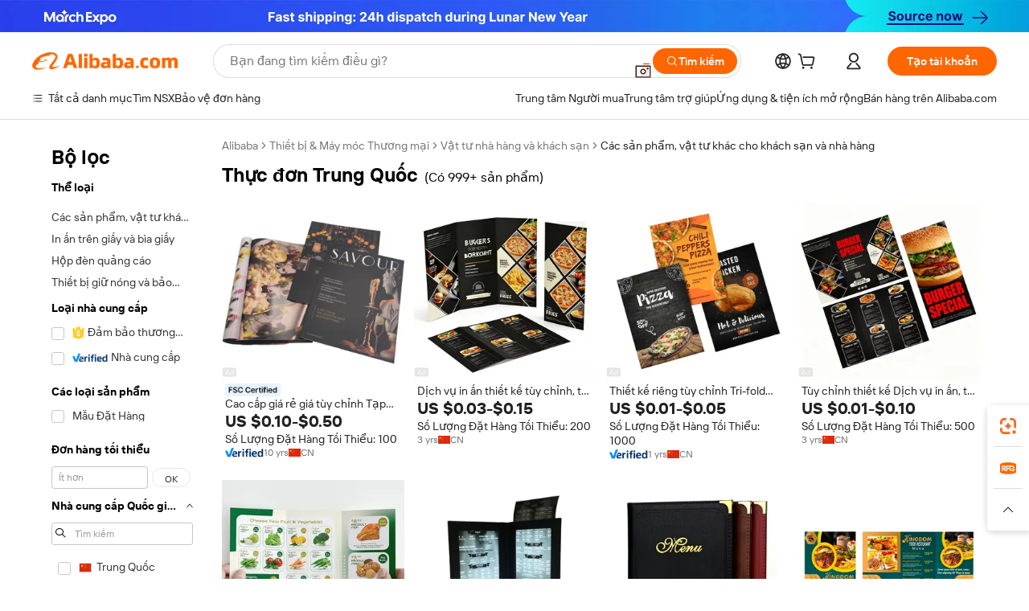

--- FILE ---
content_type: text/html;charset=UTF-8
request_url: https://vietnamese.alibaba.com/g/china-menus.html
body_size: 178750
content:

<!-- screen_content -->

    <!-- tangram:5410 begin-->
    <!-- tangram:529998 begin-->

<!DOCTYPE html>
<html lang="vi" dir="ltr">
  <head>
        <script>
      window.__BB = {
        scene: window.__bb_scene || 'traffic-free-goods'
      };
      window.__BB.BB_CWV_IGNORE = {
          lcp_element: ['#icbu-buyer-pc-top-banner'],
          lcp_url: ['https://img.alicdn.com/imgextra/i3/O1CN014NTKzW22X8flJKD8S_!!6000000007129-2-tps-526-1062.png'],
        };
      window._timing = {}
      window._timing.first_start = Date.now();
      window.needLoginInspiration = Boolean(false);
      // 变量用于标记页面首次可见时间
      let firstVisibleTime = null;
      if (typeof document.hidden !== 'undefined') {
        // 页面首次加载时直接统计
        if (!document.hidden) {
          firstVisibleTime = Date.now();
          window.__BB_timex = 1
        } else {
          // 页面不可见时监听 visibilitychange 事件
          document.addEventListener('visibilitychange', () => {
            if (!document.hidden) {
              firstVisibleTime = Date.now();
              window.__BB_timex = firstVisibleTime - window.performance.timing.navigationStart
              window.__BB.firstVisibleTime = window.__BB_timex
              console.log("Page became visible after "+ window.__BB_timex + " ms");
            }
          }, { once: true });  // 确保只触发一次
        }
      } else {
        console.warn('Page Visibility API is not supported in this browser.');
      }
    </script>
        <meta name="data-spm" content="a2700">
        <meta name="aplus-xplug" content="NONE">
        <meta name="aplus-icbu-disable-umid" content="1">
        <meta name="google-translate-customization" content="9de59014edaf3b99-22e1cf3b5ca21786-g00bb439a5e9e5f8f-f">
    <meta name="yandex-verification" content="25a76ba8e4443bb3" />
    <meta name="msvalidate.01" content="E3FBF0E89B724C30844BF17C59608E8F" />
    <meta name="viewport" content="width=device-width, initial-scale=1.0, maximum-scale=5.0, user-scalable=yes">
        <link rel="preconnect" href="https://s.alicdn.com/" crossorigin>
    <link rel="dns-prefetch" href="https://s.alicdn.com">
                        <link rel="preload" href="[data-uri]" as="image">
        <link rel="preload" href="https://s.alicdn.com/@g/alilog/??aplus_plugin_icbufront/index.js,mlog/aplus_v2.js" as="script">
        <link rel="preload" href="https://s.alicdn.com/@img/imgextra/i2/O1CN0153JdbU26g4bILVOyC_!!6000000007690-2-tps-418-58.png" as="image">
        <script>
            window.__APLUS_ABRATE__ = {
        perf_group: 'control',
        scene: "traffic-free-goods",
      };
    </script>
    <meta name="aplus-mmstat-timeout" content="15000">
        <meta content="text/html; charset=utf-8" http-equiv="Content-Type">
          <title>thực đơn Trung Quốc cho Nhà bếp và Dịch vụ ăn uống Thương mại - Alibaba.com</title>
      <meta name="keywords" content="fresh garlic china,restaurant menus,custom wedding menus">
      <meta name="description" content="Kiểm tra thực đơn Trung Quốc bền và thành thạo cho tất cả các loại nhà bếp thương mại và mục đích phục vụ ăn uống. Chọn trong số nhiều mảng thực đơn Trung Quốc để đáp ứng nhu cầu của bạn.">
            <meta name="pagetiming-rate" content="9">
      <meta name="pagetiming-resource-rate" content="4">
                    <link rel="canonical" href="https://vietnamese.alibaba.com/g/china-menus.html">
                              <link rel="alternate" hreflang="fr" href="https://french.alibaba.com/g/china-menus.html">
                  <link rel="alternate" hreflang="de" href="https://german.alibaba.com/g/china-menus.html">
                  <link rel="alternate" hreflang="pt" href="https://portuguese.alibaba.com/g/china-menus.html">
                  <link rel="alternate" hreflang="it" href="https://italian.alibaba.com/g/china-menus.html">
                  <link rel="alternate" hreflang="es" href="https://spanish.alibaba.com/g/china-menus.html">
                  <link rel="alternate" hreflang="ru" href="https://russian.alibaba.com/g/china-menus.html">
                  <link rel="alternate" hreflang="ko" href="https://korean.alibaba.com/g/china-menus.html">
                  <link rel="alternate" hreflang="ar" href="https://arabic.alibaba.com/g/china-menus.html">
                  <link rel="alternate" hreflang="ja" href="https://japanese.alibaba.com/g/china-menus.html">
                  <link rel="alternate" hreflang="tr" href="https://turkish.alibaba.com/g/china-menus.html">
                  <link rel="alternate" hreflang="th" href="https://thai.alibaba.com/g/china-menus.html">
                  <link rel="alternate" hreflang="vi" href="https://vietnamese.alibaba.com/g/china-menus.html">
                  <link rel="alternate" hreflang="nl" href="https://dutch.alibaba.com/g/china-menus.html">
                  <link rel="alternate" hreflang="he" href="https://hebrew.alibaba.com/g/china-menus.html">
                  <link rel="alternate" hreflang="id" href="https://indonesian.alibaba.com/g/china-menus.html">
                  <link rel="alternate" hreflang="hi" href="https://hindi.alibaba.com/g/china-menus.html">
                  <link rel="alternate" hreflang="en" href="https://www.alibaba.com/showroom/china-menus.html">
                  <link rel="alternate" hreflang="zh" href="https://chinese.alibaba.com/g/china-menus.html">
                  <link rel="alternate" hreflang="x-default" href="https://www.alibaba.com/showroom/china-menus.html">
                                        <script>
      // Aplus 配置自动打点
      var queue = window.goldlog_queue || (window.goldlog_queue = []);
      var tags = ["button", "a", "div", "span", "i", "svg", "input", "li", "tr"];
      queue.push(
        {
          action: 'goldlog.appendMetaInfo',
          arguments: [
            'aplus-auto-exp',
            [
              {
                logkey: '/sc.ug_msite.new_product_exp',
                cssSelector: '[data-spm-exp]',
                props: ["data-spm-exp"],
              },
              {
                logkey: '/sc.ug_pc.seolist_product_exp',
                cssSelector: '.traffic-card-gallery',
                props: ["data-spm-exp"],
              }
            ]
          ]
        }
      )
      queue.push({
        action: 'goldlog.setMetaInfo',
        arguments: ['aplus-auto-clk', JSON.stringify(tags.map(tag =>({
          "logkey": "/sc.ug_msite.new_product_clk",
          tag,
          "filter": "data-spm-clk",
          "props": ["data-spm-clk"]
        })))],
      });
    </script>
  </head>
  <div id="icbu-header"><div id="the-new-header" data-version="4.4.0" data-tnh-auto-exp="tnh-expose" data-scenes="search-products" style="position: relative;background-color: #fff;border-bottom: 1px solid #ddd;box-sizing: border-box; font-family:Inter,SF Pro Text,Roboto,Helvetica Neue,Helvetica,Tahoma,Arial,PingFang SC,Microsoft YaHei;"><div style="display: flex;align-items:center;height: 72px;min-width: 1200px;max-width: 1580px;margin: 0 auto;padding: 0 40px;box-sizing: border-box;"><img style="height: 29px; width: 209px;" src="https://s.alicdn.com/@img/imgextra/i2/O1CN0153JdbU26g4bILVOyC_!!6000000007690-2-tps-418-58.png" alt="" /></div><div style="min-width: 1200px;max-width: 1580px;margin: 0 auto;overflow: hidden;font-size: 14px;display: flex;justify-content: space-between;padding: 0 40px;box-sizing: border-box;"><div style="display: flex; align-items: center; justify-content: space-between"><div style="position: relative; height: 36px; padding: 0 28px 0 20px">All categories</div><div style="position: relative; height: 36px; padding-right: 28px">Featured selections</div><div style="position: relative; height: 36px">Trade Assurance</div></div><div style="display: flex; align-items: center; justify-content: space-between"><div style="position: relative; height: 36px; padding-right: 28px">Buyer Central</div><div style="position: relative; height: 36px; padding-right: 28px">Help Center</div><div style="position: relative; height: 36px; padding-right: 28px">Get the app</div><div style="position: relative; height: 36px">Become a supplier</div></div></div></div></div></div>
  <body data-spm="7724857" style="min-height: calc(100vh + 1px)"><script 
id="beacon-aplus"   
src="//s.alicdn.com/@g/alilog/??aplus_plugin_icbufront/index.js,mlog/aplus_v2.js"
exparams="aplus=async&userid=&aplus&ali_beacon_id=&ali_apache_id=&ali_apache_track=&ali_apache_tracktmp=&eagleeye_traceid=2103000717701222378554288e0b0f&ip=18%2e119%2e213%2e110&dmtrack_c={ali%5fresin%5ftrace%3dse%5frst%3dnull%7csp%5fviewtype%3dY%7cset%3d3%7cser%3d1007%7cpageId%3df6a44d6186cd4046813a0e0af84733ed%7cm%5fpageid%3dnull%7cpvmi%3decdd53b1d51b4273a044620286dfe39a%7csek%5fsepd%3dth%25E1%25BB%25B1c%2b%25C4%2591%25C6%25A1n%2bTrung%2bQu%25E1%25BB%2591c%7csek%3dchina%2bmenus%7cse%5fpn%3d1%7cp4pid%3de9242dfd%2d50a7%2d46a0%2dba36%2dfcd833dcf54b%7csclkid%3dnull%7cforecast%5fpost%5fcate%3dnull%7cseo%5fnew%5fuser%5fflag%3dfalse%7ccategoryId%3d240699%7cseo%5fsearch%5fmodel%5fupgrade%5fv2%3d2025070801%7cseo%5fmodule%5fcard%5f20240624%3d202406242%7clong%5ftext%5fgoogle%5ftranslate%5fv2%3d2407142%7cseo%5fcontent%5ftd%5fbottom%5ftext%5fupdate%5fkey%3d2025070801%7cseo%5fsearch%5fmodel%5fupgrade%5fv3%3d2025072201%7cseo%5fsearch%5fmodel%5fmulti%5fupgrade%5fv3%3d2025081101%7cdamo%5falt%5freplace%3dnull%7cwap%5fcross%3d2007659%7cwap%5fcs%5faction%3d2005494%7cAPP%5fVisitor%5fActive%3d26705%7cseo%5fshowroom%5fgoods%5fmix%3d2005244%7cpc%5fcard%5fchore%3d2026011501%7cseo%5fdefault%5fcached%5flong%5ftext%5ffrom%5fnew%5fkeyword%5fstep%3d2024122502%7cshowroom%5fgeneral%5ftemplate%3d2005292%7cwap%5fcs%5ftext%3dnull%7cstructured%5fdata%3d2025052702%7cseo%5fmulti%5fstyle%5ftext%5fupdate%3d2511181%7cpc%5fnew%5fheader%3dnull%7cseo%5fmeta%5fcate%5ftemplate%5fv1%3d2025042401%7cseo%5fmeta%5ftd%5fsearch%5fkeyword%5fstep%5fv1%3d2025040999%7cshowroom%5fft%5flong%5ftext%5fbaks%3d80802%7cAPP%5fGrowing%5fBuyer%5fHigh%5fIntent%5fActive%3d25488%7cshowroom%5fpc%5fv2019%3d2104%7cAPP%5fProspecting%5fBuyer%3d26711%7ccache%5fcontrol%3d2481986%7cAPP%5fChurned%5fCore%5fBuyer%3d25463%7cseo%5fdefault%5fcached%5flong%5ftext%5fstep%3d24110802%7camp%5flighthouse%5fscore%5fimage%3d19657%7cseo%5fft%5ftranslate%5fgemini%3d25012003%7cwap%5fnode%5fssr%3d2015725%7cdataphant%5fopen%3d27030%7clongtext%5fmulti%5fstyle%5fexpand%5frussian%3d2510141%7cseo%5flongtext%5fgoogle%5fdata%5fsection%3d25021702%7cindustry%5fpopular%5ffloor%3dnull%7cwap%5fad%5fgoods%5fproduct%5finterval%3dnull%7cseo%5fgoods%5fbootom%5fwholesale%5flink%3dnull%7cseo%5fmiddle%5fwholesale%5flink%3d2486164%7cseo%5fkeyword%5faatest%3d4%7cft%5flong%5ftext%5fenpand%5fstep2%3d121602%7cseo%5fft%5flongtext%5fexpand%5fstep3%3d25012102%7cseo%5fwap%5fheadercard%3d2006288%7cAPP%5fChurned%5fInactive%5fVisitor%3d25497%7cAPP%5fGrowing%5fBuyer%5fHigh%5fIntent%5fInactive%3d25484%7cseo%5fmeta%5ftd%5fmulti%5fkey%3d2025061801%7ctop%5frecommend%5f20250120%3d202501201%7clongtext%5fmulti%5fstyle%5fexpand%5ffrench%5fcopy%3d25091802%7clongtext%5fmulti%5fstyle%5fexpand%5ffrench%5fcopy%5fcopy%3d25092502%7clong%5ftext%5fpaa%3d220901%7cseo%5ffloor%5fexp%3dnull%7cseo%5fshowroom%5falgo%5flink%3d17764%7cseo%5fmeta%5ftd%5faib%5fgeneral%5fkey%3d2025091900%7ccountry%5findustry%3d202311033%7cpc%5ffree%5fswitchtosearch%3d2020529%7cshowroom%5fft%5flong%5ftext%5fenpand%5fstep1%3d101102%7cseo%5fshowroom%5fnorel%3dnull%7cplp%5fstyle%5f25%5fpc%3d202505222%7cseo%5fggs%5flayer%3d10010%7cquery%5fmutil%5flang%5ftranslate%3d2025060300%7cseo%5fsearch%5fmulti%5fsearch%5ftype%5fv2%3d2026012201%7cAPP%5fChurned%5fBuyer%3d25468%7cstream%5frender%5fperf%5fopt%3d2309181%7cwap%5fgoods%3d2007383%7cseo%5fshowroom%5fsimilar%5f20240614%3d202406142%7cchinese%5fopen%3d6307%7cquery%5fgpt%5ftranslate%3d20240820%7cad%5fproduct%5finterval%3dnull%7camp%5fto%5fpwa%3d2007359%7cplp%5faib%5fmulti%5fai%5fmeta%3d20250401%7cwap%5fsupplier%5fcontent%3dnull%7cpc%5ffree%5frefactoring%3d20220315%7csso%5foem%5ffloor%3d30031%7cAPP%5fGrowing%5fBuyer%5fInactive%3d25476%7cseo%5fpc%5fnew%5fview%5f20240807%3d202408072%7cseo%5fbottom%5ftext%5fentity%5fkey%5fcopy%3d2025062400%7cstream%5frender%3d433763%7cseo%5fmodule%5fcard%5f20240424%3d202404241%7cseo%5ftitle%5freplace%5f20191226%3d5841%7clongtext%5fmulti%5fstyle%5fexpand%3d25090802%7cgoogleweblight%3d6516%7clighthouse%5fbase64%3d2005760%7cAPP%5fProspecting%5fBuyer%5fActive%3d26713%7cad%5fgoods%5fproduct%5finterval%3dnull%7cseo%5fbottom%5fdeep%5fextend%5fkw%5fkey%3d2025071101%7clongtext%5fmulti%5fstyle%5fexpand%5fturkish%3d25102802%7cilink%5fuv%3d20240911%7cwap%5flist%5fwakeup%3d2005832%7ctpp%5fcrosslink%5fpc%3d20205311%7cseo%5ftop%5fbooth%3d18501%7cAPP%5fGrowing%5fBuyer%5fLess%5fActive%3d25471%7cseo%5fsearch%5fmodel%5fupgrade%5frank%3d2025092401%7cgoodslayer%3d7977%7cft%5flong%5ftext%5ftranslate%5fexpand%5fstep1%3d24110802%7cseo%5fheaderstyle%5ftraffic%5fkey%5fv1%3d2025072100%7ccrosslink%5fswitch%3d2008141%7cp4p%5foutline%3d20240328%7cseo%5fmeta%5ftd%5faib%5fv2%5fkey%3d2025091801%7crts%5fmulti%3d2008404%7cseo%5fad%5foptimization%5fkey%5fv2%3d2025072300%7cAPP%5fVisitor%5fLess%5fActive%3d26698%7cseo%5fsearch%5franker%5fid%3d2025112401%7cplp%5fstyle%5f25%3d202505192%7ccdn%5fvm%3d2007368%7cwap%5fad%5fproduct%5finterval%3dnull%7cseo%5fsearch%5fmodel%5fmulti%5fupgrade%5frank%3d2025092401%7cpc%5fcard%5fshare%3d2025081201%7cAPP%5fGrowing%5fBuyer%5fHigh%5fIntent%5fLess%5fActive%3d25480%7cgoods%5ftitle%5fsubstitute%3d9618%7cwap%5fscreen%5fexp%3d2025081400%7creact%5fheader%5ftest%3d202502182%7cpc%5fcs%5fcolor%3d2005788%7cshowroom%5fft%5flong%5ftext%5ftest%3d72502%7cone%5ftap%5flogin%5fABTest%3d202308153%7cseo%5fhyh%5fshow%5ftags%3d9867%7cplp%5fstructured%5fdata%3d2508182%7cguide%5fdelete%3d2008526%7cseo%5findustry%5ftemplate%3dnull%7cseo%5fmeta%5ftd%5fmulti%5fes%5fkey%3d2025073101%7cseo%5fshowroom%5fdata%5fmix%3d19888%7csso%5ftop%5franking%5ffloor%3d20031%7cseo%5ftd%5fdeep%5fupgrade%5fkey%5fv3%3d2025081101%7cwap%5fue%5fone%3d2025111401%7cshowroom%5fto%5frts%5flink%3d2008480%7ccountrysearch%5ftest%3dnull%7cchannel%5famp%5fto%5fpwa%3d2008435%7cseo%5fmulti%5fstyles%5flong%5ftext%3d2503172%7cseo%5fmeta%5ftext%5fmutli%5fcate%5ftemplate%5fv1%3d2025080800%7cseo%5fdefault%5fcached%5fmutil%5flong%5ftext%5fstep%3d24110436%7cseo%5faction%5fpoint%5ftype%3d22823%7cseo%5faib%5ftd%5flaunch%5f20240828%5fcopy%3d202408282%7cseo%5fshowroom%5fwholesale%5flink%3d2486142%7cseo%5fperf%5fimprove%3d2023999%7cseo%5fwap%5flist%5fbounce%5f01%3d2063%7cseo%5fwap%5flist%5fbounce%5f02%3d2128%7cAPP%5fGrowing%5fBuyer%5fActive%3d25492%7cvideolayer%3dnull%7cvideo%5fplay%3dnull%7cwap%5fcard%5fchore%3d2026011601%7cAPP%5fChurned%5fMember%5fInactive%3d25501%7cseo%5fgoogle%5fnew%5fstruct%3d438326%7cicbu%5falgo%5fp4p%5fseo%5fad%3d2025072300%7ctpp%5ftrace%3dseoKeyword%2dseoKeyword%5fv3%2dproduct%2dPRODUCT%5fFAIL}&pageid=1277d56e21032f421770122237&hn=ensearchweb033003047066%2erg%2dus%2deast%2eus68&asid=AQAAAAD964FpN7yRJQAAAADRpjpAtco5iQ==&treq=&tres=" async>
</script>
                        <!-- tangram:7430 begin-->
 <style>
   .traffic-card-gallery {display: flex;position: relative;flex-direction: column;justify-content: flex-start;border-radius: 0.5rem;background-color: #fff;padding: 0.5rem 0.5rem 1rem;overflow: hidden;font-size: 0.75rem;line-height: 1rem;}
   .product-price {
     b {
       font-size: 22px;
     }
   }
 </style>
<!-- tangram:7430 end-->
            <style>.component-left-filter-callback{display:flex;position:relative;margin-top:10px;height:1200px}.component-left-filter-callback img{width:200px}.component-left-filter-callback i{position:absolute;top:5%;inset-inline-start:50%}.related-search-wrapper{padding:var(--spacing-pc-s);--tw-bg-opacity: 1;background-color:rgba(255,255,255,var(--tw-bg-opacity, 1))}.related-search-wrapper .related-search-box{margin:12px 16px}.related-search-wrapper .related-search-box .related-search-title{display:inline;float:start;color:#666;word-wrap:break-word;margin-inline-end:12px;width:13%}.related-search-wrapper .related-search-box .related-search-content{display:flex;flex-wrap:wrap}.related-search-wrapper .related-search-box .related-search-content .related-search-link{margin-inline-end:12px;width:23%;overflow:hidden;color:#666;text-overflow:ellipsis;white-space:nowrap}.product-title img{margin-inline-end:var(--spacing-pc-s);display:inline-block;height:var(--spacing-pc-l);vertical-align:sub}.product-price b{font-size:22px}.similar-icon{position:absolute;bottom:12px;z-index:2;inset-inline-end:12px}.rfq-card{display:inline-block;position:relative;box-sizing:border-box;margin-bottom:36px}.rfq-card .rfq-card-content{display:flex;position:relative;flex-direction:column;align-items:flex-start;background-size:cover;background-color:#fff;padding:12px;width:100%;height:100%}.rfq-card .rfq-card-content .rfq-card-icon{margin-top:50px}.rfq-card .rfq-card-content .rfq-card-icon img{width:45px}.rfq-card .rfq-card-content .rfq-card-top-title{margin-top:14px;color:#222;font-weight:400;font-size:16px}.rfq-card .rfq-card-content .rfq-card-title{margin-top:24px;color:#333;font-weight:800;font-size:20px}.rfq-card .rfq-card-content .rfq-card-input-box{margin-top:24px;width:100%}.rfq-card .rfq-card-content .rfq-card-input-box textarea{box-sizing:border-box;border:1px solid #ddd;border-radius:4px;background-color:#fff;padding:9px 12px;width:100%;height:88px;resize:none;color:#666;font-weight:400;font-size:13px;font-family:inherit}.rfq-card .rfq-card-content .rfq-card-button{margin-top:24px;border:1px solid #666;border-radius:16px;background-color:#fff;width:67%;color:#000;font-weight:700;font-size:14px;line-height:30px;text-align:center}[data-modulename^=ProductList-] div{contain-intrinsic-size:auto 500px}.traffic-card-gallery:hover{z-index:10}.traffic-card-gallery{position:relative;display:flex;flex-direction:column;justify-content:flex-start;overflow:hidden;border-radius:var(--radius-pc-m);--tw-bg-opacity: 1;background-color:rgba(255,255,255,var(--tw-bg-opacity, 1));padding:var(--spacing-pc-s);font-size:var(--text-pc-caption-size);line-height:var(--text-pc-caption-line-height);transition-property:box-shadow;transition-timing-function:cubic-bezier(.4,0,.2,1);transition-duration:.15s;transition-duration:var(--duration-short4);animation-duration:var(--duration-short4)}.traffic-card-list{position:relative;display:flex;height:292px;flex-direction:row;justify-content:flex-start;overflow:hidden;border-bottom-width:1px;--tw-bg-opacity: 1;background-color:rgba(255,255,255,var(--tw-bg-opacity, 1));padding:var(--spacing-pc-l);font-size:var(--text-pc-caption-size);line-height:var(--text-pc-caption-line-height)}.traffic-card-g-industry{position:relative;border-radius:var(--radius-pc-s);--tw-bg-opacity: 1;background-color:rgba(255,255,255,var(--tw-bg-opacity, 1));padding-bottom:var(--spacing-pc-m);padding-inline-end:var(--spacing-pc-m);padding-inline-start:var(--spacing-pc-m);padding-top:var(--spacing-pc-xl);font-size:var(--text-pc-body-size);line-height:var(--text-pc-body-line-height)}.module-filter-section-wrapper{max-height:none!important;overflow-x:hidden}:root{--color-brand-secondary: #FA6400;--color-semantic-promotion: #DE0505;--color-neutral-text: #222;--color-neutral-placeholder: #767676;--color-neutral-border: #DDD;--color-neutral-background: #F4F4F4;--color-neutral-container: #F8F8F8;--color-neutral-white: #FFF;--font-weight-regular: 400;--font-weight-semibold: 600;--font-weight-bold: 700;--duration-short4: .2s;--duration-medium2: .3s;--easing-in-out: cubic-bezier(.2, 0, .38, 1);--text-pc-display-s-size: 28px;--text-pc-display-s-line-height: 38px;--text-pc-heading-l-size: 24px;--text-pc-heading-l-line-height: 32px;--text-pc-heading-m-size: 20px;--text-pc-heading-m-line-height: 26px;--text-pc-heading-s-size: 16px;--text-pc-heading-s-line-height: 22px;--text-pc-body-size: 14px;--text-pc-body-line-height: 18px;--text-pc-caption-size: 12px;--text-pc-caption-line-height: 16px;--spacing-pc-none: 0px;--spacing-pc-xxs: 2px;--spacing-pc-xs: 4px;--spacing-pc-s: 8px;--spacing-pc-m: 12px;--spacing-pc-l: 16px;--spacing-pc-xl: 20px;--spacing-pc-xxl: 24px;--spacing-pc-3xl: 28px;--spacing-pc-4xl: 32px;--spacing-pc-5xl: 36px;--spacing-pc-6xl: 40px;--spacing-pc-7xl: 48px;--radius-pc-none: 0px;--radius-pc-xxs: 2px;--radius-pc-xs: 4px;--radius-pc-s: 8px;--radius-pc-m: 12px;--radius-pc-l: 16px;--radius-pc-full: 9999px;--shadow-pc-s: 0px 0px 4px 0px rgba(0, 0, 0, .05), 0px 1px 10px 0px rgba(0, 0, 0, .07)}*,:before,:after{--tw-translate-x: 0;--tw-translate-y: 0;--tw-rotate: 0;--tw-skew-x: 0;--tw-skew-y: 0;--tw-scale-x: 1;--tw-scale-y: 1;--tw-ring-inset: ;--tw-ring-offset-width: 0px;--tw-ring-offset-color: #fff;--tw-ring-color: rgba(59, 130, 246, .5);--tw-ring-offset-shadow: 0 0 rgba(0,0,0,0);--tw-ring-shadow: 0 0 rgba(0,0,0,0);--tw-shadow: 0 0 rgba(0,0,0,0)}::backdrop{--tw-translate-x: 0;--tw-translate-y: 0;--tw-rotate: 0;--tw-skew-x: 0;--tw-skew-y: 0;--tw-scale-x: 1;--tw-scale-y: 1;--tw-ring-inset: ;--tw-ring-offset-width: 0px;--tw-ring-offset-color: #fff;--tw-ring-color: rgba(59, 130, 246, .5);--tw-ring-offset-shadow: 0 0 rgba(0,0,0,0);--tw-ring-shadow: 0 0 rgba(0,0,0,0);--tw-shadow: 0 0 rgba(0,0,0,0)}/*! tailwindcss v3.4.17 | MIT License | https://tailwindcss.com
 */*,:before,:after{box-sizing:border-box;border-width:0;border-style:solid;border-color:#e5e7eb}html,:host{line-height:1.5;-webkit-text-size-adjust:100%;-moz-tab-size:4;-o-tab-size:4;tab-size:4;font-family:Alibaba B2B Sans,-apple-system,BlinkMacSystemFont,Segoe UI,Roboto,Helvetica Neue,Arial,sans-serif;font-feature-settings:normal;font-variation-settings:normal;-webkit-tap-highlight-color:transparent}body{margin:0;line-height:inherit}hr{height:0;color:inherit;border-top-width:1px}abbr:where([title]){text-decoration:underline;-webkit-text-decoration:underline dotted;text-decoration:underline dotted}h1,h2,h3,h4,h5,h6{font-size:inherit;font-weight:inherit}a{color:inherit;text-decoration:inherit}b,strong{font-weight:bolder}code,kbd,samp,pre{font-family:ui-monospace,SFMono-Regular,Menlo,Monaco,Consolas,Liberation Mono,Courier New,monospace;font-feature-settings:normal;font-variation-settings:normal;font-size:1em}small{font-size:80%}sub,sup{font-size:75%;line-height:0;position:relative;vertical-align:baseline}sub{bottom:-.25em}sup{top:-.5em}table{text-indent:0;border-color:inherit;border-collapse:collapse}button,input,optgroup,select,textarea{font-family:inherit;font-feature-settings:inherit;font-variation-settings:inherit;font-size:100%;font-weight:inherit;line-height:inherit;letter-spacing:inherit;color:inherit;margin:0;padding:0}button,select{text-transform:none}button,input:where([type=button]),input:where([type=reset]),input:where([type=submit]){-webkit-appearance:button;background-color:transparent;background-image:none}:-moz-focusring{outline:auto}:-moz-ui-invalid{box-shadow:none}progress{vertical-align:baseline}::-webkit-inner-spin-button,::-webkit-outer-spin-button{height:auto}[type=search]{-webkit-appearance:textfield;outline-offset:-2px}::-webkit-search-decoration{-webkit-appearance:none}::-webkit-file-upload-button{-webkit-appearance:button;font:inherit}summary{display:list-item}blockquote,dl,dd,h1,h2,h3,h4,h5,h6,hr,figure,p,pre{margin:0}fieldset{margin:0;padding:0}legend{padding:0}ol,ul,menu{list-style:none;margin:0;padding:0}dialog{padding:0}textarea{resize:vertical}input::-moz-placeholder,textarea::-moz-placeholder{opacity:1;color:#9ca3af}input::placeholder,textarea::placeholder{opacity:1;color:#9ca3af}button,[role=button]{cursor:pointer}:disabled{cursor:default}img,svg,video,canvas,audio,iframe,embed,object{display:block;vertical-align:middle}img,video{max-width:100%;height:auto}[hidden]:where(:not([hidden=until-found])){display:none}.il-sr-only{position:absolute;width:1px;height:1px;padding:0;margin:-1px;overflow:hidden;clip:rect(0,0,0,0);white-space:nowrap;border-width:0}.il-pointer-events-none{pointer-events:none}.il-invisible{visibility:hidden}.il-fixed{position:fixed}.il-absolute{position:absolute}.il-relative{position:relative}.il-sticky{position:sticky}.il-inset-0{inset:var(--spacing-pc-none)}.il--bottom-12{bottom:calc(var(--spacing-pc-7xl) * -1)}.il--top-12{top:calc(var(--spacing-pc-7xl) * -1)}.il-bottom-0{bottom:var(--spacing-pc-none)}.il-bottom-10{bottom:var(--spacing-pc-6xl)}.il-bottom-2{bottom:var(--spacing-pc-s)}.il-bottom-3{bottom:var(--spacing-pc-m)}.il-bottom-4{bottom:var(--spacing-pc-l)}.il-end-0{inset-inline-end:var(--spacing-pc-none)}.il-end-2{inset-inline-end:var(--spacing-pc-s)}.il-end-3{inset-inline-end:var(--spacing-pc-m)}.il-end-4{inset-inline-end:var(--spacing-pc-l)}.il-left-0{left:var(--spacing-pc-none)}.il-left-3{left:var(--spacing-pc-m)}.il-right-0{right:var(--spacing-pc-none)}.il-right-2{right:var(--spacing-pc-s)}.il-right-3{right:var(--spacing-pc-m)}.il-start-0{inset-inline-start:var(--spacing-pc-none)}.il-start-1\/2{inset-inline-start:50%}.il-start-2{inset-inline-start:var(--spacing-pc-s)}.il-start-3{inset-inline-start:var(--spacing-pc-m)}.il-start-\[50\%\]{inset-inline-start:50%}.il-top-0{top:var(--spacing-pc-none)}.il-top-1\/2{top:50%}.il-top-16{top:64px}.il-top-4{top:var(--spacing-pc-l)}.il-top-\[50\%\]{top:50%}.il-top-full{top:100%}.il-z-0{z-index:0}.il-z-10{z-index:10}.il-z-50{z-index:50}.il-z-\[1\]{z-index:1}.il-z-\[9999\]{z-index:9999}.il-col-span-4{grid-column:span 4 / span 4}.il-m-0{margin:var(--spacing-pc-none)}.il-m-3{margin:var(--spacing-pc-m)}.il-m-auto{margin:auto}.il-mx-auto{margin-left:auto;margin-right:auto}.il-my-3{margin-top:var(--spacing-pc-m);margin-bottom:var(--spacing-pc-m)}.il-my-5{margin-top:var(--spacing-pc-xl);margin-bottom:var(--spacing-pc-xl)}.il-my-auto{margin-top:auto;margin-bottom:auto}.\!il-mb-4{margin-bottom:var(--spacing-pc-l)!important}.il--mt-4{margin-top:calc(var(--spacing-pc-l) * -1)}.il-mb-0{margin-bottom:var(--spacing-pc-none)}.il-mb-1{margin-bottom:var(--spacing-pc-xs)}.il-mb-2{margin-bottom:var(--spacing-pc-s)}.il-mb-3{margin-bottom:var(--spacing-pc-m)}.il-mb-4{margin-bottom:var(--spacing-pc-l)}.il-mb-5{margin-bottom:var(--spacing-pc-xl)}.il-mb-6{margin-bottom:var(--spacing-pc-xxl)}.il-mb-8{margin-bottom:var(--spacing-pc-4xl)}.il-mb-\[-0\.75rem\]{margin-bottom:-.75rem}.il-mb-\[0\.125rem\]{margin-bottom:.125rem}.il-me-1{margin-inline-end:var(--spacing-pc-xs)}.il-me-2{margin-inline-end:var(--spacing-pc-s)}.il-me-3{margin-inline-end:var(--spacing-pc-m)}.il-me-\[2px\]{margin-inline-end:2px}.il-me-auto{margin-inline-end:auto}.il-mr-0\.5{margin-right:var(--spacing-pc-xxs)}.il-mr-1{margin-right:var(--spacing-pc-xs)}.il-mr-2{margin-right:var(--spacing-pc-s)}.il-ms-1{margin-inline-start:var(--spacing-pc-xs)}.il-ms-4{margin-inline-start:var(--spacing-pc-l)}.il-ms-5{margin-inline-start:var(--spacing-pc-xl)}.il-ms-8{margin-inline-start:var(--spacing-pc-4xl)}.il-ms-\[\.375rem\]{margin-inline-start:.375rem}.il-ms-auto{margin-inline-start:auto}.il-mt-0{margin-top:var(--spacing-pc-none)}.il-mt-0\.5{margin-top:var(--spacing-pc-xxs)}.il-mt-1{margin-top:var(--spacing-pc-xs)}.il-mt-2{margin-top:var(--spacing-pc-s)}.il-mt-3{margin-top:var(--spacing-pc-m)}.il-mt-4{margin-top:var(--spacing-pc-l)}.il-mt-6{margin-top:var(--spacing-pc-xxl)}.il-line-clamp-1{overflow:hidden;display:-webkit-box;-webkit-box-orient:vertical;-webkit-line-clamp:1}.il-line-clamp-2{overflow:hidden;display:-webkit-box;-webkit-box-orient:vertical;-webkit-line-clamp:2}.il-line-clamp-6{overflow:hidden;display:-webkit-box;-webkit-box-orient:vertical;-webkit-line-clamp:6}.il-inline-block{display:inline-block}.il-inline{display:inline}.il-flex{display:flex}.il-inline-flex{display:inline-flex}.il-grid{display:grid}.il-aspect-square{aspect-ratio:1 / 1}.il-size-5{width:var(--spacing-pc-xl);height:var(--spacing-pc-xl)}.il-h-1{height:var(--spacing-pc-xs)}.il-h-10{height:var(--spacing-pc-6xl)}.il-h-11{height:44px}.il-h-20{height:80px}.il-h-24{height:96px}.il-h-3{height:var(--spacing-pc-m)}.il-h-3\.5{height:14px}.il-h-4{height:var(--spacing-pc-l)}.il-h-40{height:160px}.il-h-6{height:var(--spacing-pc-xxl)}.il-h-8{height:var(--spacing-pc-4xl)}.il-h-9{height:var(--spacing-pc-5xl)}.il-h-\[10px\]{height:10px}.il-h-\[150px\]{height:150px}.il-h-\[152px\]{height:152px}.il-h-\[18\.25rem\]{height:18.25rem}.il-h-\[292px\]{height:292px}.il-h-\[600px\]{height:600px}.il-h-auto{height:auto}.il-h-fit{height:-moz-fit-content;height:fit-content}.il-h-full{height:100%}.il-h-screen{height:100vh}.il-max-h-\[100vh\]{max-height:100vh}.il-w-1\/2{width:50%}.il-w-10{width:var(--spacing-pc-6xl)}.il-w-10\/12{width:83.333333%}.il-w-24{width:96px}.il-w-4{width:var(--spacing-pc-l)}.il-w-6{width:var(--spacing-pc-xxl)}.il-w-64{width:256px}.il-w-7\/12{width:58.333333%}.il-w-72{width:288px}.il-w-8{width:var(--spacing-pc-4xl)}.il-w-8\/12{width:66.666667%}.il-w-9{width:var(--spacing-pc-5xl)}.il-w-9\/12{width:75%}.il-w-\[15px\]{width:15px}.il-w-\[200px\]{width:200px}.il-w-\[84px\]{width:84px}.il-w-auto{width:auto}.il-w-fit{width:-moz-fit-content;width:fit-content}.il-w-full{width:100%}.il-w-screen{width:100vw}.il-min-w-0{min-width:var(--spacing-pc-none)}.il-min-w-3{min-width:var(--spacing-pc-m)}.il-min-w-\[1200px\]{min-width:1200px}.il-max-w-\[1000px\]{max-width:1000px}.il-max-w-\[1580px\]{max-width:1580px}.il-max-w-full{max-width:100%}.il-max-w-lg{max-width:32rem}.il-flex-1{flex:1 1 0%}.il-flex-shrink-0,.il-shrink-0{flex-shrink:0}.il-flex-grow-0,.il-grow-0{flex-grow:0}.il-basis-24{flex-basis:96px}.il-basis-full{flex-basis:100%}.il-origin-\[--radix-tooltip-content-transform-origin\]{transform-origin:var(--radix-tooltip-content-transform-origin)}.il-origin-center{transform-origin:center}.il--translate-x-1\/2{--tw-translate-x: -50%;transform:translate(var(--tw-translate-x),var(--tw-translate-y)) rotate(var(--tw-rotate)) skew(var(--tw-skew-x)) skewY(var(--tw-skew-y)) scaleX(var(--tw-scale-x)) scaleY(var(--tw-scale-y))}.il--translate-y-1\/2{--tw-translate-y: -50%;transform:translate(var(--tw-translate-x),var(--tw-translate-y)) rotate(var(--tw-rotate)) skew(var(--tw-skew-x)) skewY(var(--tw-skew-y)) scaleX(var(--tw-scale-x)) scaleY(var(--tw-scale-y))}.il-translate-x-\[-50\%\]{--tw-translate-x: -50%;transform:translate(var(--tw-translate-x),var(--tw-translate-y)) rotate(var(--tw-rotate)) skew(var(--tw-skew-x)) skewY(var(--tw-skew-y)) scaleX(var(--tw-scale-x)) scaleY(var(--tw-scale-y))}.il-translate-y-\[-50\%\]{--tw-translate-y: -50%;transform:translate(var(--tw-translate-x),var(--tw-translate-y)) rotate(var(--tw-rotate)) skew(var(--tw-skew-x)) skewY(var(--tw-skew-y)) scaleX(var(--tw-scale-x)) scaleY(var(--tw-scale-y))}.il-rotate-90{--tw-rotate: 90deg;transform:translate(var(--tw-translate-x),var(--tw-translate-y)) rotate(var(--tw-rotate)) skew(var(--tw-skew-x)) skewY(var(--tw-skew-y)) scaleX(var(--tw-scale-x)) scaleY(var(--tw-scale-y))}@keyframes il-pulse{50%{opacity:.5}}.il-animate-pulse{animation:il-pulse 2s cubic-bezier(.4,0,.6,1) infinite}@keyframes il-spin{to{transform:rotate(360deg)}}.il-animate-spin{animation:il-spin 1s linear infinite}.il-cursor-pointer{cursor:pointer}.il-list-disc{list-style-type:disc}.il-grid-cols-2{grid-template-columns:repeat(2,minmax(0,1fr))}.il-grid-cols-4{grid-template-columns:repeat(4,minmax(0,1fr))}.il-flex-row{flex-direction:row}.il-flex-col{flex-direction:column}.il-flex-col-reverse{flex-direction:column-reverse}.il-flex-wrap{flex-wrap:wrap}.il-flex-nowrap{flex-wrap:nowrap}.il-items-start{align-items:flex-start}.il-items-center{align-items:center}.il-items-baseline{align-items:baseline}.il-justify-start{justify-content:flex-start}.il-justify-end{justify-content:flex-end}.il-justify-center{justify-content:center}.il-justify-between{justify-content:space-between}.il-gap-0\.5{gap:var(--spacing-pc-xxs)}.il-gap-1{gap:var(--spacing-pc-xs)}.il-gap-1\.5{gap:6px}.il-gap-10{gap:var(--spacing-pc-6xl)}.il-gap-2{gap:var(--spacing-pc-s)}.il-gap-3{gap:var(--spacing-pc-m)}.il-gap-4{gap:var(--spacing-pc-l)}.il-gap-8{gap:var(--spacing-pc-4xl)}.il-gap-\[\.0938rem\]{gap:.0938rem}.il-gap-\[\.375rem\]{gap:.375rem}.il-gap-\[0\.125rem\]{gap:.125rem}.\!il-gap-x-3{-moz-column-gap:var(--spacing-pc-m)!important;column-gap:var(--spacing-pc-m)!important}.\!il-gap-x-5{-moz-column-gap:var(--spacing-pc-xl)!important;column-gap:var(--spacing-pc-xl)!important}.\!il-gap-y-5{row-gap:var(--spacing-pc-xl)!important}.il-space-y-1\.5>:not([hidden])~:not([hidden]){--tw-space-y-reverse: 0;margin-top:calc(6px * (1 - var(--tw-space-y-reverse)));margin-top:calc(6px * calc(1 - var(--tw-space-y-reverse)));margin-bottom:calc(6px * var(--tw-space-y-reverse))}.il-space-y-4>:not([hidden])~:not([hidden]){--tw-space-y-reverse: 0;margin-top:calc(var(--spacing-pc-l) * (1 - var(--tw-space-y-reverse)));margin-top:calc(var(--spacing-pc-l) * calc(1 - var(--tw-space-y-reverse)));margin-bottom:calc(var(--spacing-pc-l) * var(--tw-space-y-reverse))}.il-overflow-hidden{overflow:hidden}.il-overflow-y-auto{overflow-y:auto}.il-overflow-y-scroll{overflow-y:scroll}.il-truncate{overflow:hidden;text-overflow:ellipsis;white-space:nowrap}.il-text-ellipsis{text-overflow:ellipsis}.il-whitespace-normal{white-space:normal}.il-whitespace-nowrap{white-space:nowrap}.il-break-normal{word-wrap:normal;word-break:normal}.il-break-words{word-wrap:break-word}.il-break-all{word-break:break-all}.il-rounded{border-radius:var(--radius-pc-xs)}.il-rounded-2xl{border-radius:var(--radius-pc-l)}.il-rounded-\[0\.5rem\]{border-radius:.5rem}.il-rounded-\[1\.25rem\]{border-radius:1.25rem}.il-rounded-full{border-radius:var(--radius-pc-full)}.il-rounded-lg{border-radius:var(--radius-pc-s)}.il-rounded-md{border-radius:6px}.il-rounded-none{border-radius:var(--radius-pc-none)}.il-rounded-sm{border-radius:var(--radius-pc-xxs)}.il-rounded-xl{border-radius:var(--radius-pc-m)}.il-rounded-t-xl{border-top-left-radius:var(--radius-pc-m);border-top-right-radius:var(--radius-pc-m)}.il-border,.il-border-\[1px\]{border-width:1px}.il-border-b,.il-border-b-\[1px\]{border-bottom-width:1px}.il-border-solid{border-style:solid}.il-border-none{border-style:none}.il-border-\[\#222\]{--tw-border-opacity: 1;border-color:rgba(34,34,34,var(--tw-border-opacity, 1))}.il-border-\[\#DDD\]{--tw-border-opacity: 1;border-color:rgba(221,221,221,var(--tw-border-opacity, 1))}.il-border-neutral-border{border-color:var(--color-neutral-border)}.il-border-neutral-text{border-color:var(--color-neutral-text)}.il-bg-\[\#E7EDFF\]{--tw-bg-opacity: 1;background-color:rgba(231,237,255,var(--tw-bg-opacity, 1))}.il-bg-\[\#F8F8F8\]{--tw-bg-opacity: 1;background-color:rgba(248,248,248,var(--tw-bg-opacity, 1))}.il-bg-black{--tw-bg-opacity: 1;background-color:rgba(0,0,0,var(--tw-bg-opacity, 1))}.il-bg-black\/60{background-color:#0009}.il-bg-brand-secondary{background-color:var(--color-brand-secondary)}.il-bg-gray-300{--tw-bg-opacity: 1;background-color:rgba(209,213,219,var(--tw-bg-opacity, 1))}.il-bg-neutral-background{background-color:var(--color-neutral-background)}.il-bg-neutral-container{background-color:var(--color-neutral-container)}.il-bg-neutral-white{background-color:var(--color-neutral-white)}.il-bg-orange-500{--tw-bg-opacity: 1;background-color:rgba(249,115,22,var(--tw-bg-opacity, 1))}.il-bg-transparent{background-color:transparent}.il-bg-white{--tw-bg-opacity: 1;background-color:rgba(255,255,255,var(--tw-bg-opacity, 1))}.il-bg-opacity-80{--tw-bg-opacity: .8}.il-bg-cover{background-size:cover}.il-bg-top{background-position:top}.il-bg-no-repeat{background-repeat:no-repeat}.il-fill-black{fill:#000}.il-object-cover{-o-object-fit:cover;object-fit:cover}.il-p-0{padding:var(--spacing-pc-none)}.il-p-1{padding:var(--spacing-pc-xs)}.il-p-2{padding:var(--spacing-pc-s)}.il-p-3{padding:var(--spacing-pc-m)}.il-p-4{padding:var(--spacing-pc-l)}.il-p-5{padding:var(--spacing-pc-xl)}.il-p-6{padding:var(--spacing-pc-xxl)}.il-px-1{padding-left:var(--spacing-pc-xs);padding-right:var(--spacing-pc-xs)}.il-px-2{padding-left:var(--spacing-pc-s);padding-right:var(--spacing-pc-s)}.il-px-3{padding-left:var(--spacing-pc-m);padding-right:var(--spacing-pc-m)}.il-px-7{padding-left:var(--spacing-pc-3xl);padding-right:var(--spacing-pc-3xl)}.il-py-0\.5{padding-top:var(--spacing-pc-xxs);padding-bottom:var(--spacing-pc-xxs)}.il-py-1\.5{padding-top:6px;padding-bottom:6px}.il-py-10{padding-top:var(--spacing-pc-6xl);padding-bottom:var(--spacing-pc-6xl)}.il-py-2{padding-top:var(--spacing-pc-s);padding-bottom:var(--spacing-pc-s)}.il-py-3{padding-top:var(--spacing-pc-m);padding-bottom:var(--spacing-pc-m)}.il-pb-0{padding-bottom:var(--spacing-pc-none)}.il-pb-1{padding-bottom:var(--spacing-pc-xs)}.il-pb-3{padding-bottom:var(--spacing-pc-m)}.il-pb-4{padding-bottom:var(--spacing-pc-l)}.il-pb-8{padding-bottom:var(--spacing-pc-4xl)}.il-pe-0{padding-inline-end:var(--spacing-pc-none)}.il-pe-2{padding-inline-end:var(--spacing-pc-s)}.il-pe-3{padding-inline-end:var(--spacing-pc-m)}.il-pe-4{padding-inline-end:var(--spacing-pc-l)}.il-pe-6{padding-inline-end:var(--spacing-pc-xxl)}.il-pe-8{padding-inline-end:var(--spacing-pc-4xl)}.il-pe-\[12px\]{padding-inline-end:12px}.il-pe-\[3\.25rem\]{padding-inline-end:3.25rem}.il-pl-4{padding-left:var(--spacing-pc-l)}.il-ps-0{padding-inline-start:var(--spacing-pc-none)}.il-ps-2{padding-inline-start:var(--spacing-pc-s)}.il-ps-3{padding-inline-start:var(--spacing-pc-m)}.il-ps-4{padding-inline-start:var(--spacing-pc-l)}.il-ps-6{padding-inline-start:var(--spacing-pc-xxl)}.il-ps-8{padding-inline-start:var(--spacing-pc-4xl)}.il-ps-\[12px\]{padding-inline-start:12px}.il-ps-\[3\.25rem\]{padding-inline-start:3.25rem}.il-pt-1{padding-top:var(--spacing-pc-xs)}.il-pt-10{padding-top:var(--spacing-pc-6xl)}.il-pt-3{padding-top:var(--spacing-pc-m)}.il-pt-4{padding-top:var(--spacing-pc-l)}.il-pt-5{padding-top:var(--spacing-pc-xl)}.il-pt-6{padding-top:var(--spacing-pc-xxl)}.il-pt-7{padding-top:var(--spacing-pc-3xl)}.il-text-center{text-align:center}.il-text-start{text-align:start}.il-text-2xl{font-size:var(--text-pc-display-s-size);line-height:var(--text-pc-display-s-line-height)}.il-text-base{font-size:var(--text-pc-heading-s-size);line-height:var(--text-pc-heading-s-line-height)}.il-text-lg{font-size:var(--text-pc-heading-m-size);line-height:var(--text-pc-heading-m-line-height)}.il-text-sm{font-size:var(--text-pc-body-size);line-height:var(--text-pc-body-line-height)}.il-text-xl{font-size:var(--text-pc-heading-l-size);line-height:var(--text-pc-heading-l-line-height)}.il-text-xs{font-size:var(--text-pc-caption-size);line-height:var(--text-pc-caption-line-height)}.il-font-\[600\]{font-weight:600}.il-font-bold{font-weight:var(--font-weight-bold)}.il-font-medium{font-weight:500}.il-font-normal{font-weight:var(--font-weight-regular)}.il-font-semibold{font-weight:var(--font-weight-semibold)}.il-leading-3{line-height:.75rem}.il-leading-4{line-height:1rem}.il-leading-\[1\.43\]{line-height:1.43}.il-leading-\[18px\]{line-height:18px}.il-leading-\[26px\]{line-height:26px}.il-leading-none{line-height:1}.il-tracking-tight{letter-spacing:-.025em}.il-text-\[\#00820D\]{--tw-text-opacity: 1;color:rgba(0,130,13,var(--tw-text-opacity, 1))}.il-text-\[\#120650\]{--tw-text-opacity: 1;color:rgba(18,6,80,var(--tw-text-opacity, 1))}.il-text-\[\#222\]{--tw-text-opacity: 1;color:rgba(34,34,34,var(--tw-text-opacity, 1))}.il-text-\[\#444\]{--tw-text-opacity: 1;color:rgba(68,68,68,var(--tw-text-opacity, 1))}.il-text-\[\#4B1D1F\]{--tw-text-opacity: 1;color:rgba(75,29,31,var(--tw-text-opacity, 1))}.il-text-\[\#767676\]{--tw-text-opacity: 1;color:rgba(118,118,118,var(--tw-text-opacity, 1))}.il-text-\[\#D04A0A\]{--tw-text-opacity: 1;color:rgba(208,74,10,var(--tw-text-opacity, 1))}.il-text-\[\#F7421E\]{--tw-text-opacity: 1;color:rgba(247,66,30,var(--tw-text-opacity, 1))}.il-text-\[\#FF6600\]{--tw-text-opacity: 1;color:rgba(255,102,0,var(--tw-text-opacity, 1))}.il-text-\[\#f7421e\]{--tw-text-opacity: 1;color:rgba(247,66,30,var(--tw-text-opacity, 1))}.il-text-neutral-placeholder{color:var(--color-neutral-placeholder)}.il-text-neutral-text{color:var(--color-neutral-text)}.il-text-neutral-white{color:var(--color-neutral-white)}.il-text-promotion{color:var(--color-semantic-promotion)}.il-text-white{--tw-text-opacity: 1;color:rgba(255,255,255,var(--tw-text-opacity, 1))}.il-underline{text-decoration-line:underline}.il-line-through{text-decoration-line:line-through}.il-underline-offset-4{text-underline-offset:4px}.il-opacity-0{opacity:0}.il-opacity-5{opacity:.05}.il-opacity-70{opacity:.7}.il-shadow-\[0_2px_6px_2px_rgba\(0\,0\,0\,0\.12\)\]{--tw-shadow: 0 2px 6px 2px rgba(0,0,0,.12);box-shadow:var(--tw-ring-offset-shadow, 0 0 rgba(0,0,0,0)),var(--tw-ring-shadow, 0 0 rgba(0,0,0,0)),var(--tw-shadow)}.il-shadow-lg{--tw-shadow: 0 10px 15px -3px rgba(0, 0, 0, .1), 0 4px 6px -4px rgba(0, 0, 0, .1);box-shadow:var(--tw-ring-offset-shadow, 0 0 rgba(0,0,0,0)),var(--tw-ring-shadow, 0 0 rgba(0,0,0,0)),var(--tw-shadow)}.il-shadow-md{--tw-shadow: 0 4px 6px -1px rgba(0, 0, 0, .1), 0 2px 4px -2px rgba(0, 0, 0, .1);box-shadow:var(--tw-ring-offset-shadow, 0 0 rgba(0,0,0,0)),var(--tw-ring-shadow, 0 0 rgba(0,0,0,0)),var(--tw-shadow)}.il-shadow-xs{--tw-shadow: var(--shadow-pc-s);box-shadow:var(--tw-ring-offset-shadow, 0 0 rgba(0,0,0,0)),var(--tw-ring-shadow, 0 0 rgba(0,0,0,0)),var(--tw-shadow)}.il-outline-none{outline:2px solid transparent;outline-offset:2px}.il-outline-1{outline-width:1px}.il-transition-colors{transition-property:color,background-color,border-color,text-decoration-color,fill,stroke;transition-timing-function:cubic-bezier(.4,0,.2,1);transition-duration:.15s}.il-transition-opacity{transition-property:opacity;transition-timing-function:cubic-bezier(.4,0,.2,1);transition-duration:.15s}.il-transition-shadow{transition-property:box-shadow;transition-timing-function:cubic-bezier(.4,0,.2,1);transition-duration:.15s}.il-transition-transform{transition-property:transform;transition-timing-function:cubic-bezier(.4,0,.2,1);transition-duration:.15s}.il-duration-200{transition-duration:var(--duration-short4)}.il-duration-300{transition-duration:var(--duration-medium2)}.il-ease-in-out{transition-timing-function:var(--easing-in-out)}.il-scrollbar-hide{-ms-overflow-style:none;scrollbar-width:none}.il-scrollbar-hide::-webkit-scrollbar{display:none}@keyframes enter{0%{opacity:var(--tw-enter-opacity, 1);transform:translate3d(var(--tw-enter-translate-x, 0),var(--tw-enter-translate-y, 0),0) scale3d(var(--tw-enter-scale, 1),var(--tw-enter-scale, 1),var(--tw-enter-scale, 1)) rotate(var(--tw-enter-rotate, 0))}}@keyframes exit{to{opacity:var(--tw-exit-opacity, 1);transform:translate3d(var(--tw-exit-translate-x, 0),var(--tw-exit-translate-y, 0),0) scale3d(var(--tw-exit-scale, 1),var(--tw-exit-scale, 1),var(--tw-exit-scale, 1)) rotate(var(--tw-exit-rotate, 0))}}.il-animate-in{animation-name:enter;animation-duration:.15s;--tw-enter-opacity: initial;--tw-enter-scale: initial;--tw-enter-rotate: initial;--tw-enter-translate-x: initial;--tw-enter-translate-y: initial}.il-fade-in-0{--tw-enter-opacity: 0}.il-zoom-in-95{--tw-enter-scale: .95}.il-duration-200{animation-duration:var(--duration-short4)}.il-duration-300{animation-duration:var(--duration-medium2)}.il-ease-in-out{animation-timing-function:var(--easing-in-out)}.no-scrollbar::-webkit-scrollbar{display:none}.no-scrollbar{-ms-overflow-style:none;scrollbar-width:none}.longtext-style-inmodel h2{margin-bottom:var(--spacing-pc-s);margin-top:var(--spacing-pc-l);font-size:var(--text-pc-heading-s-size);line-height:var(--text-pc-heading-s-line-height);font-weight:var(--font-weight-bold)}div[id^=headlessui-dialog-panel-]{z-index:9999!important}.first-of-type\:il-ms-4:first-of-type{margin-inline-start:var(--spacing-pc-l)}.hover\:il-z-10:hover{z-index:10}.hover\:il-bg-\[\#f4f4f4\]:hover{--tw-bg-opacity: 1;background-color:rgba(244,244,244,var(--tw-bg-opacity, 1))}.hover\:il-bg-neutral-100:hover{--tw-bg-opacity: 1;background-color:rgba(245,245,245,var(--tw-bg-opacity, 1))}.hover\:il-bg-neutral-background:hover{background-color:var(--color-neutral-background)}.hover\:il-text-neutral-text:hover{color:var(--color-neutral-text)}.hover\:il-underline:hover{text-decoration-line:underline}.hover\:il-opacity-100:hover{opacity:1}.hover\:il-opacity-90:hover{opacity:.9}.hover\:il-shadow-xs:hover{--tw-shadow: var(--shadow-pc-s);box-shadow:var(--tw-ring-offset-shadow, 0 0 rgba(0,0,0,0)),var(--tw-ring-shadow, 0 0 rgba(0,0,0,0)),var(--tw-shadow)}.focus\:il-outline-none:focus{outline:2px solid transparent;outline-offset:2px}.focus\:il-ring-2:focus{--tw-ring-offset-shadow: var(--tw-ring-inset) 0 0 0 var(--tw-ring-offset-width) var(--tw-ring-offset-color);--tw-ring-shadow: var(--tw-ring-inset) 0 0 0 calc(2px + var(--tw-ring-offset-width)) var(--tw-ring-color);box-shadow:var(--tw-ring-offset-shadow),var(--tw-ring-shadow),var(--tw-shadow, 0 0 rgba(0,0,0,0))}.focus\:il-ring-offset-2:focus{--tw-ring-offset-width: 2px}.focus-visible\:il-outline-none:focus-visible{outline:2px solid transparent;outline-offset:2px}.focus-visible\:il-ring-2:focus-visible{--tw-ring-offset-shadow: var(--tw-ring-inset) 0 0 0 var(--tw-ring-offset-width) var(--tw-ring-offset-color);--tw-ring-shadow: var(--tw-ring-inset) 0 0 0 calc(2px + var(--tw-ring-offset-width)) var(--tw-ring-color);box-shadow:var(--tw-ring-offset-shadow),var(--tw-ring-shadow),var(--tw-shadow, 0 0 rgba(0,0,0,0))}.focus-visible\:il-ring-offset-2:focus-visible{--tw-ring-offset-width: 2px}.active\:il-bg-white:active{--tw-bg-opacity: 1;background-color:rgba(255,255,255,var(--tw-bg-opacity, 1))}.disabled\:il-pointer-events-none:disabled{pointer-events:none}.disabled\:il-opacity-10:disabled{opacity:.1}.il-group\/card:hover .group-hover\/card\:il-visible,.il-group:hover .group-hover\:il-visible{visibility:visible}.il-group\/item:hover .group-hover\/item\:il-scale-110,.il-group:hover .group-hover\:il-scale-110{--tw-scale-x: 1.1;--tw-scale-y: 1.1;transform:translate(var(--tw-translate-x),var(--tw-translate-y)) rotate(var(--tw-rotate)) skew(var(--tw-skew-x)) skewY(var(--tw-skew-y)) scaleX(var(--tw-scale-x)) scaleY(var(--tw-scale-y))}.il-group\/item:hover .group-hover\/item\:il-underline,.il-group:hover .group-hover\:il-underline{text-decoration-line:underline}.il-group\/card:hover .group-hover\/card\:il-opacity-100,.il-group:hover .group-hover\:il-opacity-100{opacity:1}.data-\[state\=open\]\:il-animate-in[data-state=open]{animation-name:enter;animation-duration:.15s;--tw-enter-opacity: initial;--tw-enter-scale: initial;--tw-enter-rotate: initial;--tw-enter-translate-x: initial;--tw-enter-translate-y: initial}.data-\[state\=closed\]\:il-animate-out[data-state=closed]{animation-name:exit;animation-duration:.15s;--tw-exit-opacity: initial;--tw-exit-scale: initial;--tw-exit-rotate: initial;--tw-exit-translate-x: initial;--tw-exit-translate-y: initial}.data-\[state\=closed\]\:il-fade-out-0[data-state=closed]{--tw-exit-opacity: 0}.data-\[state\=open\]\:il-fade-in-0[data-state=open]{--tw-enter-opacity: 0}.data-\[state\=closed\]\:il-zoom-out-95[data-state=closed]{--tw-exit-scale: .95}.data-\[state\=open\]\:il-zoom-in-95[data-state=open]{--tw-enter-scale: .95}.data-\[side\=bottom\]\:il-slide-in-from-top-2[data-side=bottom]{--tw-enter-translate-y: -var(--spacing-pc-s)}.data-\[side\=left\]\:il-slide-in-from-right-2[data-side=left]{--tw-enter-translate-x: var(--spacing-pc-s)}.data-\[side\=right\]\:il-slide-in-from-left-2[data-side=right]{--tw-enter-translate-x: -var(--spacing-pc-s)}.data-\[side\=top\]\:il-slide-in-from-bottom-2[data-side=top]{--tw-enter-translate-y: var(--spacing-pc-s)}.rtl\:il-translate-x-\[50\%\]:where([dir=rtl],[dir=rtl] *){--tw-translate-x: 50%;transform:translate(var(--tw-translate-x),var(--tw-translate-y)) rotate(var(--tw-rotate)) skew(var(--tw-skew-x)) skewY(var(--tw-skew-y)) scaleX(var(--tw-scale-x)) scaleY(var(--tw-scale-y))}.rtl\:il-scale-\[-1\]:where([dir=rtl],[dir=rtl] *){--tw-scale-x: -1;--tw-scale-y: -1;transform:translate(var(--tw-translate-x),var(--tw-translate-y)) rotate(var(--tw-rotate)) skew(var(--tw-skew-x)) skewY(var(--tw-skew-y)) scaleX(var(--tw-scale-x)) scaleY(var(--tw-scale-y))}.rtl\:il-scale-x-\[-1\]:where([dir=rtl],[dir=rtl] *){--tw-scale-x: -1;transform:translate(var(--tw-translate-x),var(--tw-translate-y)) rotate(var(--tw-rotate)) skew(var(--tw-skew-x)) skewY(var(--tw-skew-y)) scaleX(var(--tw-scale-x)) scaleY(var(--tw-scale-y))}.rtl\:il-flex-row-reverse:where([dir=rtl],[dir=rtl] *){flex-direction:row-reverse}.\[\&\>svg\]\:il-size-3\.5>svg{width:14px;height:14px}
</style>
            <style>.switch-to-popover-trigger{position:relative}.switch-to-popover-trigger .switch-to-popover-content{position:absolute;left:50%;z-index:9999;cursor:default}html[dir=rtl] .switch-to-popover-trigger .switch-to-popover-content{left:auto;right:50%}.switch-to-popover-trigger .switch-to-popover-content .down-arrow{width:0;height:0;border-left:11px solid transparent;border-right:11px solid transparent;border-bottom:12px solid #222;transform:translate(-50%);filter:drop-shadow(0 -2px 2px rgba(0,0,0,.05));z-index:1}html[dir=rtl] .switch-to-popover-trigger .switch-to-popover-content .down-arrow{transform:translate(50%)}.switch-to-popover-trigger .switch-to-popover-content .content-container{background-color:#222;border-radius:12px;padding:16px;color:#fff;transform:translate(-50%);width:320px;height:-moz-fit-content;height:fit-content;display:flex;justify-content:space-between;align-items:start}html[dir=rtl] .switch-to-popover-trigger .switch-to-popover-content .content-container{transform:translate(50%)}.switch-to-popover-trigger .switch-to-popover-content .content-container .content .title{font-size:14px;line-height:18px;font-weight:400}.switch-to-popover-trigger .switch-to-popover-content .content-container .actions{display:flex;justify-content:start;align-items:center;gap:12px;margin-top:12px}.switch-to-popover-trigger .switch-to-popover-content .content-container .actions .switch-button{background-color:#fff;color:#222;border-radius:999px;padding:4px 8px;font-weight:600;font-size:12px;line-height:16px;cursor:pointer}.switch-to-popover-trigger .switch-to-popover-content .content-container .actions .choose-another-button{color:#fff;padding:4px 8px;font-weight:600;font-size:12px;line-height:16px;cursor:pointer}.switch-to-popover-trigger .switch-to-popover-content .content-container .close-button{cursor:pointer}.tnh-message-content .tnh-messages-nodata .tnh-messages-nodata-info .img{width:100%;height:101px;margin-top:40px;margin-bottom:20px;background:url(https://s.alicdn.com/@img/imgextra/i4/O1CN01lnw1WK1bGeXDIoBnB_!!6000000003438-2-tps-399-303.png) no-repeat center center;background-size:133px 101px}#popup-root .functional-content .thirdpart-login .icon-facebook{background-image:url(https://s.alicdn.com/@img/imgextra/i1/O1CN01hUG9f21b67dGOuB2W_!!6000000003415-55-tps-40-40.svg)}#popup-root .functional-content .thirdpart-login .icon-google{background-image:url(https://s.alicdn.com/@img/imgextra/i1/O1CN01Qd3ZsM1C2aAxLHO2h_!!6000000000023-2-tps-120-120.png)}#popup-root .functional-content .thirdpart-login .icon-linkedin{background-image:url(https://s.alicdn.com/@img/imgextra/i1/O1CN01qVG1rv1lNCYkhep7t_!!6000000004806-55-tps-40-40.svg)}.tnh-logo{z-index:9999;display:flex;flex-shrink:0;width:185px;height:22px;background:url(https://s.alicdn.com/@img/imgextra/i2/O1CN0153JdbU26g4bILVOyC_!!6000000007690-2-tps-418-58.png) no-repeat 0 0;background-size:auto 22px;cursor:pointer}html[dir=rtl] .tnh-logo{background:url(https://s.alicdn.com/@img/imgextra/i2/O1CN0153JdbU26g4bILVOyC_!!6000000007690-2-tps-418-58.png) no-repeat 100% 0}.tnh-new-logo{width:185px;background:url(https://s.alicdn.com/@img/imgextra/i1/O1CN01e5zQ2S1cAWz26ivMo_!!6000000003560-2-tps-920-110.png) no-repeat 0 0;background-size:auto 22px;height:22px}html[dir=rtl] .tnh-new-logo{background:url(https://s.alicdn.com/@img/imgextra/i1/O1CN01e5zQ2S1cAWz26ivMo_!!6000000003560-2-tps-920-110.png) no-repeat 100% 0}.source-in-europe{display:flex;gap:32px;padding:0 10px}.source-in-europe .divider{flex-shrink:0;width:1px;background-color:#ddd}.source-in-europe .sie_info{flex-shrink:0;width:520px}.source-in-europe .sie_info .sie_info-logo{display:inline-block!important;height:28px}.source-in-europe .sie_info .sie_info-title{margin-top:24px;font-weight:700;font-size:20px;line-height:26px}.source-in-europe .sie_info .sie_info-description{margin-top:8px;font-size:14px;line-height:18px}.source-in-europe .sie_info .sie_info-sell-list{margin-top:24px;display:flex;flex-wrap:wrap;justify-content:space-between;gap:16px}.source-in-europe .sie_info .sie_info-sell-list-item{width:calc(50% - 8px);display:flex;align-items:center;padding:20px 16px;gap:12px;border-radius:12px;font-size:14px;line-height:18px;font-weight:600}.source-in-europe .sie_info .sie_info-sell-list-item img{width:28px;height:28px}.source-in-europe .sie_info .sie_info-btn{display:inline-block;min-width:240px;margin-top:24px;margin-bottom:30px;padding:13px 24px;background-color:#f60;opacity:.9;color:#fff!important;border-radius:99px;font-size:16px;font-weight:600;line-height:22px;-webkit-text-decoration:none;text-decoration:none;text-align:center;cursor:pointer;border:none}.source-in-europe .sie_info .sie_info-btn:hover{opacity:1}.source-in-europe .sie_cards{display:flex;flex-grow:1}.source-in-europe .sie_cards .sie_cards-product-list{display:flex;flex-grow:1;flex-wrap:wrap;justify-content:space-between;gap:32px 16px;max-height:376px;overflow:hidden}.source-in-europe .sie_cards .sie_cards-product-list.lt-14{justify-content:flex-start}.source-in-europe .sie_cards .sie_cards-product{width:110px;height:172px;display:flex;flex-direction:column;align-items:center;color:#222;box-sizing:border-box}.source-in-europe .sie_cards .sie_cards-product .img{display:flex;justify-content:center;align-items:center;position:relative;width:88px;height:88px;overflow:hidden;border-radius:88px}.source-in-europe .sie_cards .sie_cards-product .img img{width:88px;height:88px;-o-object-fit:cover;object-fit:cover}.source-in-europe .sie_cards .sie_cards-product .img:after{content:"";background-color:#0000001a;position:absolute;left:0;top:0;width:100%;height:100%}html[dir=rtl] .source-in-europe .sie_cards .sie_cards-product .img:after{left:auto;right:0}.source-in-europe .sie_cards .sie_cards-product .text{font-size:12px;line-height:16px;display:-webkit-box;overflow:hidden;text-overflow:ellipsis;-webkit-box-orient:vertical;-webkit-line-clamp:1}.source-in-europe .sie_cards .sie_cards-product .sie_cards-product-title{margin-top:12px;color:#222}.source-in-europe .sie_cards .sie_cards-product .sie_cards-product-sell,.source-in-europe .sie_cards .sie_cards-product .sie_cards-product-country-list{margin-top:4px;color:#767676}.source-in-europe .sie_cards .sie_cards-product .sie_cards-product-country-list{display:flex;gap:8px}.source-in-europe .sie_cards .sie_cards-product .sie_cards-product-country-list.one-country{gap:4px}.source-in-europe .sie_cards .sie_cards-product .sie_cards-product-country-list img{width:18px;height:13px}.source-in-europe.source-in-europe-europages .sie_info-btn{background-color:#7faf0d}.source-in-europe.source-in-europe-europages .sie_info-sell-list-item{background-color:#f2f7e7}.source-in-europe.source-in-europe-europages .sie_card{background:#7faf0d0d}.source-in-europe.source-in-europe-wlw .sie_info-btn{background-color:#0060df}.source-in-europe.source-in-europe-wlw .sie_info-sell-list-item{background-color:#f1f5fc}.source-in-europe.source-in-europe-wlw .sie_card{background:#0060df0d}.find-factory-content{display:flex;justify-content:space-between;gap:20px;align-items:center;width:100%;height:100%}.find-factory-content-left{display:flex;justify-content:space-between;align-items:center;flex:1 0 0;align-self:stretch;border-radius:12px;background:#cbeaff;height:299px}.find-factory-content-left-source-data{border-top-left-radius:12px;border-bottom-left-radius:12px;display:flex;max-width:320px;padding:20px;flex-direction:column;justify-content:space-between;align-items:flex-start;flex:1;align-self:stretch;background:#cbeaff}html[dir=rtl] .find-factory-content-left-source-data{border-radius:0 12px 12px 0}.find-factory-content-left-source-data-top{display:flex;flex-direction:column;align-items:flex-start;gap:12px;align-self:stretch;width:100%}.find-factory-content-left-source-data-top-title{display:flex;align-items:center;align-content:center;gap:0 8px;align-self:stretch;flex-wrap:wrap;width:100%}.find-factory-content-left-source-data-top-title img{width:87px;height:21px;padding:0 .029px .168px 0;justify-content:center;align-items:center;aspect-ratio:29/7;transform:translateY(-3px)}html[dir=rtl] .find-factory-content-left-source-data-top-title img{padding:0 0 .168px .029px}.find-factory-content-left-source-data-top-title span{width:100%;word-wrap:break-word;color:#00346d;font-size:24px;font-size:var(--PC-Heading-L-font-size, 24px);font-style:normal;font-weight:700;line-height:32px;line-height:var(--PC-Heading-L-line-height, 32px);letter-spacing:0;letter-spacing:var(--PC-Heading-L-tracking, 0)}.find-factory-content-left-source-data-top-info{display:flex;align-items:flex-start;justify-content:space-between;gap:8px;align-self:stretch}.find-factory-content-left-source-data-top-info-item{display:flex;flex-direction:column;align-items:flex-start;gap:2px;max-width:88px}.find-factory-content-left-source-data-top-info-item-data{width:100%;color:#00346d;word-wrap:break-word;font-size:20px;font-size:var(--PC-Heading-M-font-size, 20px);font-style:normal;font-weight:700;line-height:26px;line-height:var(--PC-Heading-M-line-height, 26px);letter-spacing:0;letter-spacing:var(--PC-Heading-M-tracking, 0)}.find-factory-content-left-source-data-top-info-item-instructions{width:100%;word-wrap:break-word;color:#222;color:var(--on-layer-on-layer-primary-222222, #222);font-size:12px;font-size:var(--PC-Caption-font-size, 12px);font-style:normal;font-weight:400;line-height:16px;line-height:var(--PC-Caption-line-height, 16px);letter-spacing:0;letter-spacing:var(--PC-Caption-tracking, 0)}.find-factory-content-left-source-data-bottom{display:flex;height:40px;justify-content:center;align-items:center;border-radius:999px;border-radius:var(--PC-Radius-Full-999, 999px);background:#00346d;padding:0 16px;overflow:hidden;color:#fff;color:var(--on-layer-inverse-on-layer-primary-ffffff, #fff);font-size:14px;font-weight:600;line-height:18px}.find-factory-content-left-source-card{padding:12px;position:relative;height:100%;width:247px}.find-factory-content-left-source-card:last-child{border-top-right-radius:12px;border-bottom-right-radius:12px}html[dir=rtl] .find-factory-content-left-source-card:last-child{border-radius:12px 0 0 12px}.find-factory-content-left-source-card-content{display:flex;align-items:center;justify-content:space-between;position:absolute;left:12px;bottom:12px;width:calc(100% - 24px);height:44px}html[dir=rtl] .find-factory-content-left-source-card-content{left:auto;right:12px}.find-factory-content-left-source-card-info{color:#fff;color:var(--on-layer-inverse-on-layer-primary-ffffff, #fff);word-wrap:break-word;width:175px;font-size:16px;font-size:var(--PC-Heading-S-font-size, 16px);font-style:normal;font-weight:700;line-height:22px;line-height:var(--PC-Heading-S-line-height, 22px);letter-spacing:0;letter-spacing:var(--PC-Heading-S-tracking, 0)}.find-factory-content-left-source-card-icon{display:flex;align-items:center;justify-content:center;width:36px;height:36px;padding:10px;border-radius:18px;background:#fff}.find-factory-content-left-source-card-list{display:flex;max-width:740px;align-items:center;flex:1;height:100%}.find-factory-content-right{height:299px;display:flex;min-width:200px;max-width:280px;padding:20px;flex-direction:column;align-items:flex-start;gap:16px;flex:0 1 auto;align-self:stretch;border-radius:12px;background:#f4f4f4;background:var(--layer-background-background-dim-f-4-f-4-f-4, #f4f4f4)}.find-factory-content-right-title{color:#222;color:var(--on-layer-on-layer-primary-222222, #222);font-size:20px;font-size:var(--PC-Heading-M-font-size, 20px);font-style:normal;font-weight:700;line-height:26px;line-height:var(--PC-Heading-M-line-height, 26px);letter-spacing:0;letter-spacing:var(--PC-Heading-M-tracking, 0)}.find-factory-content-right-info{color:#222;color:var(--on-layer-on-layer-primary-222222, #222);text-align:center;font-size:14px;font-size:var(--PC-Body-font-size, 14px);font-style:normal;font-weight:400;line-height:18px;line-height:var(--PC-Body-line-height, 18px);letter-spacing:0;letter-spacing:var(--PC-Body-tracking, 0);-webkit-text-decoration:none;text-decoration:none}.find-factory-content-right-info:hover{-webkit-text-decoration:underline;text-decoration:underline}.whatsapp-widget-content{display:flex;justify-content:space-between;gap:32px;align-items:center;width:100%;height:100%}.whatsapp-widget-content-left{display:flex;flex-direction:column;align-items:flex-start;gap:20px;flex:1 0 0;max-width:720px}.whatsapp-widget-content-left-image{width:138px;height:32px}.whatsapp-widget-content-left-content-title{color:#222;font-family:Inter;font-size:32px;font-style:normal;font-weight:700;line-height:42px;letter-spacing:0;margin-bottom:8px}.whatsapp-widget-content-left-content-info{color:#666;font-family:Inter;font-size:20px;font-style:normal;font-weight:400;line-height:26px;letter-spacing:0}.whatsapp-widget-content-left-button{display:flex;height:48px;padding:0 20px;justify-content:center;align-items:center;border-radius:24px;background:#d64000;overflow:hidden;color:#fff;text-align:center;text-overflow:ellipsis;font-family:Inter;font-size:16px;font-style:normal;font-weight:600;line-height:22px;line-height:var(--PC-Heading-S-line-height, 22px);letter-spacing:0;letter-spacing:var(--PC-Heading-S-tracking, 0)}.whatsapp-widget-content-right{display:flex;height:270px;flex-direction:row;align-items:center}.whatsapp-widget-content-right-QRCode{border-top-left-radius:20px;border-bottom-left-radius:20px;display:flex;height:270px;min-width:284px;padding:0 24px;flex-direction:column;justify-content:center;align-items:center;background:#ece8dd;gap:24px}html[dir=rtl] .whatsapp-widget-content-right-QRCode{border-radius:0 20px 20px 0}.whatsapp-widget-content-right-QRCode-container{width:144px;height:144px;padding:12px;border-radius:20px;background:#fff}.whatsapp-widget-content-right-QRCode-text{color:#767676;text-align:center;font-family:SF Pro Text;font-size:16px;font-style:normal;font-weight:400;line-height:19px;letter-spacing:0}.whatsapp-widget-content-right-image{border-top-right-radius:20px;border-bottom-right-radius:20px;width:270px;height:270px;aspect-ratio:1/1}html[dir=rtl] .whatsapp-widget-content-right-image{border-radius:20px 0 0 20px}.tnh-sub-tab{margin-left:28px;display:flex;flex-direction:row;gap:24px}html[dir=rtl] .tnh-sub-tab{margin-left:0;margin-right:28px}.tnh-sub-tab-item{display:flex;height:40px;max-width:160px;justify-content:center;align-items:center;color:#222;text-align:center;font-family:Inter;font-size:16px;font-style:normal;font-weight:500;line-height:normal;letter-spacing:-.48px}.tnh-sub-tab-item-active{font-weight:700;border-bottom:2px solid #222}.tnh-sub-title{padding-left:12px;margin-left:13px;position:relative;color:#222;-webkit-text-decoration:none;text-decoration:none;white-space:nowrap;font-weight:600;font-size:20px;line-height:22px}html[dir=rtl] .tnh-sub-title{padding-left:0;padding-right:12px;margin-left:0;margin-right:13px}.tnh-sub-title:active{-webkit-text-decoration:none;text-decoration:none}.tnh-sub-title:before{content:"";height:24px;width:1px;position:absolute;display:inline-block;background-color:#222;left:0;top:50%;transform:translateY(-50%)}html[dir=rtl] .tnh-sub-title:before{left:auto;right:0}.popup-content{margin:auto;background:#fff;width:50%;padding:5px;border:1px solid #d7d7d7}[role=tooltip].popup-content{width:200px;box-shadow:0 0 3px #00000029;border-radius:5px}.popup-overlay{background:#00000080}[data-popup=tooltip].popup-overlay{background:transparent}.popup-arrow{filter:drop-shadow(0 -3px 3px rgba(0,0,0,.16));color:#fff;stroke-width:2px;stroke:#d7d7d7;stroke-dasharray:30px;stroke-dashoffset:-54px;inset:0}.tnh-badge{position:relative}.tnh-badge i{position:absolute;top:-8px;left:50%;height:16px;padding:0 6px;border-radius:8px;background-color:#e52828;color:#fff;font-style:normal;font-size:12px;line-height:16px}html[dir=rtl] .tnh-badge i{left:auto;right:50%}html[dir=rtl] .tnh-badge i{right:auto;left:50%}htmlhtml[dir=rtl][dir=rtl] .tnh-badge i{left:auto;right:50%}.tnh-badge-nf i{position:relative;top:auto;left:auto;height:16px;padding:0 8px;border-radius:8px;background-color:#e52828;color:#fff;font-style:normal;font-size:12px;line-height:16px}html[dir=rtl] .tnh-badge-nf i{left:auto;right:auto}.tnh-button{display:block;flex-shrink:0;height:36px;padding:0 24px;outline:none;border-radius:9999px;background-color:#f60;color:#fff!important;text-align:center;font-weight:600;font-size:14px;line-height:36px;cursor:pointer}.tnh-button:active{-webkit-text-decoration:none;text-decoration:none;transform:scale(.9)}.tnh-button:hover{background-color:#d04a0a}@keyframes circle-360-ltr{0%{transform:rotate(0)}to{transform:rotate(360deg)}}@keyframes circle-360-rtl{0%{transform:rotate(0)}to{transform:rotate(-360deg)}}.circle-360{animation:circle-360-ltr infinite 1s linear;-webkit-animation:circle-360-ltr infinite 1s linear}html[dir=rtl] .circle-360{animation:circle-360-rtl infinite 1s linear;-webkit-animation:circle-360-rtl infinite 1s linear}.tnh-loading{display:flex;align-items:center;justify-content:center;width:100%}.tnh-loading .tnh-icon{color:#ddd;font-size:40px}#the-new-header.tnh-fixed{position:fixed;top:0;left:0;border-bottom:1px solid #ddd;background-color:#fff!important}html[dir=rtl] #the-new-header.tnh-fixed{left:auto;right:0}.tnh-overlay{position:fixed;top:0;left:0;width:100%;height:100vh}html[dir=rtl] .tnh-overlay{left:auto;right:0}.tnh-icon{display:inline-block;width:1em;height:1em;margin-right:6px;overflow:hidden;vertical-align:-.15em;fill:currentColor}html[dir=rtl] .tnh-icon{margin-right:0;margin-left:6px}.tnh-hide{display:none}.tnh-more{color:#222!important;-webkit-text-decoration:underline!important;text-decoration:underline!important}#the-new-header.tnh-dark{background-color:transparent;color:#fff}#the-new-header.tnh-dark a:link,#the-new-header.tnh-dark a:visited,#the-new-header.tnh-dark a:hover,#the-new-header.tnh-dark a:active,#the-new-header.tnh-dark .tnh-sign-in{color:#fff}#the-new-header.tnh-dark .functional-content a{color:#222}#the-new-header.tnh-dark .tnh-logo{background:url(https://s.alicdn.com/@logo/logo_en_dark_horizontal_default_full.png) no-repeat 0 0;background-size:auto 22px}#the-new-header.tnh-dark .tnh-new-logo{background:url(https://s.alicdn.com/@logo/logo_en_dark_horizontal_default_full.png) no-repeat 0 0;background-size:auto 22px}#the-new-header.tnh-dark .tnh-sub-title{color:#fff}#the-new-header.tnh-dark .tnh-sub-title:before{content:"";height:24px;width:1px;position:absolute;display:inline-block;background-color:#fff;left:0;top:50%;transform:translateY(-50%)}html[dir=rtl] #the-new-header.tnh-dark .tnh-sub-title:before{left:auto;right:0}#the-new-header.tnh-white,#the-new-header.tnh-white-overlay{background-color:#fff;color:#222}#the-new-header.tnh-white a:link,#the-new-header.tnh-white-overlay a:link,#the-new-header.tnh-white a:visited,#the-new-header.tnh-white-overlay a:visited,#the-new-header.tnh-white a:hover,#the-new-header.tnh-white-overlay a:hover,#the-new-header.tnh-white a:active,#the-new-header.tnh-white-overlay a:active,#the-new-header.tnh-white .tnh-sign-in,#the-new-header.tnh-white-overlay .tnh-sign-in{color:#222}#the-new-header.tnh-white .tnh-logo,#the-new-header.tnh-white-overlay .tnh-logo{background:url(https://s.alicdn.com/@logo/logo_en_light_horizontal_default_full.png) no-repeat 0 0;background-size:auto 22px}#the-new-header.tnh-white .tnh-new-logo,#the-new-header.tnh-white-overlay .tnh-new-logo{background:url(https://s.alicdn.com/@logo/logo_en_light_horizontal_default_full.png) no-repeat 0 0;background-size:auto 22px}#the-new-header.tnh-white .tnh-sub-title,#the-new-header.tnh-white-overlay .tnh-sub-title{color:#222}#the-new-header.tnh-white{border-bottom:1px solid #ddd;background-color:#fff!important}#the-new-header.tnh-no-border{border:none}#the-new-header.tnh-transparent{background-color:transparent!important;border-bottom:none!important}@keyframes color-change-to-fff{0%{background:transparent}to{background:#fff}}#the-new-header.tnh-white-overlay{animation:color-change-to-fff .1s cubic-bezier(.65,0,.35,1);-webkit-animation:color-change-to-fff .1s cubic-bezier(.65,0,.35,1)}.ta-content .ta-card{display:flex;align-items:center;justify-content:flex-start;width:49%;height:120px;margin-bottom:20px;padding:20px;border-radius:16px;background-color:#f7f7f7}.ta-content .ta-card .img{width:70px;height:70px;background-size:70px 70px}.ta-content .ta-card .text{display:flex;align-items:center;justify-content:space-between;width:calc(100% - 76px);margin-left:16px;font-size:20px;line-height:26px}html[dir=rtl] .ta-content .ta-card .text{margin-left:0;margin-right:16px}.ta-content .ta-card .text h3{max-width:200px;margin-right:8px;text-align:left;font-weight:600;font-size:14px}html[dir=rtl] .ta-content .ta-card .text h3{margin-right:0;margin-left:8px;text-align:right}.ta-content .ta-card .text .tnh-icon{flex-shrink:0;font-size:24px}.ta-content .ta-card .text .tnh-icon.rtl{transform:scaleX(-1)}.ta-content{display:flex;justify-content:space-between}.ta-content .info{width:50%;margin:40px 40px 40px 134px}html[dir=rtl] .ta-content .info{margin:40px 134px 40px 40px}.ta-content .info h3{display:block;margin:20px 0 28px;font-weight:600;font-size:32px;line-height:40px}.ta-content .info .img{width:212px;height:32px}.ta-content .info .tnh-button{display:block;width:180px;color:#fff}.ta-content .cards{display:flex;flex-shrink:0;flex-wrap:wrap;justify-content:space-between;width:716px}.help-center-content{display:flex;justify-content:center;gap:40px}.help-center-content .hc-item{display:flex;flex-direction:column;align-items:center;justify-content:center;width:280px;height:144px;border:1px solid #ddd;font-size:14px}.help-center-content .hc-item .tnh-icon{margin-bottom:14px;font-size:40px;line-height:40px}.help-center-content .help-center-links{min-width:250px;margin-left:40px;padding-left:40px;border-left:1px solid #ddd}html[dir=rtl] .help-center-content .help-center-links{margin-left:0;margin-right:40px;padding-left:0;padding-right:40px;border-left:none;border-right:1px solid #ddd}.help-center-content .help-center-links a{display:block;padding:12px 14px;outline:none;color:#222;-webkit-text-decoration:none;text-decoration:none;font-size:14px}.help-center-content .help-center-links a:hover{-webkit-text-decoration:underline!important;text-decoration:underline!important}.get-the-app-content-tnh{display:flex;justify-content:center;flex:0 0 auto}.get-the-app-content-tnh .info-tnh .title-tnh{font-weight:700;font-size:20px;margin-bottom:20px}.get-the-app-content-tnh .info-tnh .content-wrapper{display:flex;justify-content:center}.get-the-app-content-tnh .info-tnh .content-tnh{margin-right:40px;width:300px;font-size:16px}html[dir=rtl] .get-the-app-content-tnh .info-tnh .content-tnh{margin-right:0;margin-left:40px}.get-the-app-content-tnh .info-tnh a{-webkit-text-decoration:underline!important;text-decoration:underline!important}.get-the-app-content-tnh .download{display:flex}.get-the-app-content-tnh .download .store{display:flex;flex-direction:column;margin-right:40px}html[dir=rtl] .get-the-app-content-tnh .download .store{margin-right:0;margin-left:40px}.get-the-app-content-tnh .download .store a{margin-bottom:20px}.get-the-app-content-tnh .download .store a img{height:44px}.get-the-app-content-tnh .download .qr img{height:120px}.get-the-app-content-tnh-wrapper{display:flex;justify-content:center;align-items:start;height:100%}.get-the-app-content-tnh-divider{width:1px;height:100%;background-color:#ddd;margin:0 67px;flex:0 0 auto}.tnh-alibaba-lens-install-btn{background-color:#f60;height:48px;border-radius:65px;padding:0 24px;margin-left:71px;color:#fff;flex:0 0 auto;display:flex;align-items:center;border:none;cursor:pointer;font-size:16px;font-weight:600;line-height:22px}html[dir=rtl] .tnh-alibaba-lens-install-btn{margin-left:0;margin-right:71px}.tnh-alibaba-lens-install-btn img{width:24px;height:24px}.tnh-alibaba-lens-install-btn span{margin-left:8px}html[dir=rtl] .tnh-alibaba-lens-install-btn span{margin-left:0;margin-right:8px}.tnh-alibaba-lens-info{display:flex;margin-bottom:20px;font-size:16px}.tnh-alibaba-lens-info div{width:400px}.tnh-alibaba-lens-title{color:#222;font-family:Inter;font-size:20px;font-weight:700;line-height:26px;margin-bottom:20px}.tnh-alibaba-lens-extra{-webkit-text-decoration:underline!important;text-decoration:underline!important;font-size:16px;font-style:normal;font-weight:400;line-height:22px}.featured-content{display:flex;justify-content:center;gap:40px}.featured-content .card-links{min-width:250px;margin-left:40px;padding-left:40px;border-left:1px solid #ddd}html[dir=rtl] .featured-content .card-links{margin-left:0;margin-right:40px;padding-left:0;padding-right:40px;border-left:none;border-right:1px solid #ddd}.featured-content .card-links a{display:block;padding:14px;outline:none;-webkit-text-decoration:none;text-decoration:none;font-size:14px}.featured-content .card-links a:hover{-webkit-text-decoration:underline!important;text-decoration:underline!important}.featured-content .featured-item{display:flex;flex-direction:column;align-items:center;justify-content:center;width:280px;height:144px;border:1px solid #ddd;color:#222;font-size:14px}.featured-content .featured-item .tnh-icon{margin-bottom:14px;font-size:40px;line-height:40px}.buyer-central-content{display:flex;justify-content:space-between;gap:30px;margin:auto 20px;font-size:14px}.buyer-central-content .bcc-item{width:20%}.buyer-central-content .bcc-item .bcc-item-title,.buyer-central-content .bcc-item .bcc-item-child{margin-bottom:18px}.buyer-central-content .bcc-item .bcc-item-title{font-weight:600}.buyer-central-content .bcc-item .bcc-item-child a:hover{-webkit-text-decoration:underline!important;text-decoration:underline!important}.become-supplier-content{display:flex;justify-content:center;gap:40px}.become-supplier-content a{display:flex;flex-direction:column;align-items:center;justify-content:center;width:280px;height:144px;padding:0 20px;border:1px solid #ddd;font-size:14px}.become-supplier-content a .tnh-icon{margin-bottom:14px;font-size:40px;line-height:40px}.become-supplier-content a .become-supplier-content-desc{height:44px;text-align:center}@keyframes sub-header-title-hover{0%{transform:scaleX(.4);-webkit-transform:scaleX(.4)}to{transform:scaleX(1);-webkit-transform:scaleX(1)}}.sub-header{min-width:1200px;max-width:1580px;height:36px;margin:0 auto;overflow:hidden;font-size:14px}.sub-header .sub-header-top{position:absolute;bottom:0;z-index:2;width:100%;min-width:1200px;max-width:1600px;height:36px;margin:0 auto;background-color:transparent}.sub-header .sub-header-default{display:flex;justify-content:space-between;width:100%;height:40px;padding:0 40px}.sub-header .sub-header-default .sub-header-main,.sub-header .sub-header-default .sub-header-sub{display:flex;align-items:center;justify-content:space-between;gap:28px}.sub-header .sub-header-default .sub-header-main .sh-current-item .animated-tab-content,.sub-header .sub-header-default .sub-header-sub .sh-current-item .animated-tab-content{top:108px;opacity:1;visibility:visible}.sub-header .sub-header-default .sub-header-main .sh-current-item .animated-tab-content img,.sub-header .sub-header-default .sub-header-sub .sh-current-item .animated-tab-content img{display:inline}.sub-header .sub-header-default .sub-header-main .sh-current-item .animated-tab-content .item-img,.sub-header .sub-header-default .sub-header-sub .sh-current-item .animated-tab-content .item-img{display:block}.sub-header .sub-header-default .sub-header-main .sh-current-item .tab-title:after,.sub-header .sub-header-default .sub-header-sub .sh-current-item .tab-title:after{position:absolute;bottom:1px;display:block;width:100%;height:2px;border-bottom:2px solid #222!important;content:" ";animation:sub-header-title-hover .3s cubic-bezier(.6,0,.4,1) both;-webkit-animation:sub-header-title-hover .3s cubic-bezier(.6,0,.4,1) both}.sub-header .sub-header-default .sub-header-main .sh-current-item .tab-title-click:hover,.sub-header .sub-header-default .sub-header-sub .sh-current-item .tab-title-click:hover{-webkit-text-decoration:underline;text-decoration:underline}.sub-header .sub-header-default .sub-header-main .sh-current-item .tab-title-click:after,.sub-header .sub-header-default .sub-header-sub .sh-current-item .tab-title-click:after{display:none}.sub-header .sub-header-default .sub-header-main>div,.sub-header .sub-header-default .sub-header-sub>div{display:flex;align-items:center;margin-top:-2px;cursor:pointer}.sub-header .sub-header-default .sub-header-main>div:last-child,.sub-header .sub-header-default .sub-header-sub>div:last-child{padding-right:0}html[dir=rtl] .sub-header .sub-header-default .sub-header-main>div:last-child,html[dir=rtl] .sub-header .sub-header-default .sub-header-sub>div:last-child{padding-right:0;padding-left:0}.sub-header .sub-header-default .sub-header-main>div:last-child.sh-current-item:after,.sub-header .sub-header-default .sub-header-sub>div:last-child.sh-current-item:after{width:100%}.sub-header .sub-header-default .sub-header-main>div .tab-title,.sub-header .sub-header-default .sub-header-sub>div .tab-title{position:relative;height:36px}.sub-header .sub-header-default .sub-header-main>div .animated-tab-content,.sub-header .sub-header-default .sub-header-sub>div .animated-tab-content{position:absolute;top:108px;left:0;width:100%;overflow:hidden;border-top:1px solid #ddd;background-color:#fff;opacity:0;visibility:hidden}html[dir=rtl] .sub-header .sub-header-default .sub-header-main>div .animated-tab-content,html[dir=rtl] .sub-header .sub-header-default .sub-header-sub>div .animated-tab-content{left:auto;right:0}.sub-header .sub-header-default .sub-header-main>div .animated-tab-content img,.sub-header .sub-header-default .sub-header-sub>div .animated-tab-content img{display:none}.sub-header .sub-header-default .sub-header-main>div .animated-tab-content .item-img,.sub-header .sub-header-default .sub-header-sub>div .animated-tab-content .item-img{display:none}.sub-header .sub-header-default .sub-header-main>div .tab-content,.sub-header .sub-header-default .sub-header-sub>div .tab-content{display:flex;justify-content:flex-start;width:100%;min-width:1200px;max-height:calc(100vh - 220px)}.sub-header .sub-header-default .sub-header-main>div .tab-content .animated-tab-content-children,.sub-header .sub-header-default .sub-header-sub>div .tab-content .animated-tab-content-children{width:100%;min-width:1200px;max-width:1600px;margin:40px auto;padding:0 40px;opacity:0}.sub-header .sub-header-default .sub-header-main>div .tab-content .animated-tab-content-children-no-animation,.sub-header .sub-header-default .sub-header-sub>div .tab-content .animated-tab-content-children-no-animation{opacity:1}.sub-header .sub-header-props{height:36px}.sub-header .sub-header-props-hide{position:relative;height:0;padding:0 40px}.sub-header .rounded{border-radius:8px}.tnh-logo{z-index:9999;display:flex;flex-shrink:0;width:185px;height:22px;background:url(https://s.alicdn.com/@img/imgextra/i2/O1CN0153JdbU26g4bILVOyC_!!6000000007690-2-tps-418-58.png) no-repeat 0 0;background-size:auto 22px;cursor:pointer}html[dir=rtl] .tnh-logo{background:url(https://s.alicdn.com/@img/imgextra/i2/O1CN0153JdbU26g4bILVOyC_!!6000000007690-2-tps-418-58.png) no-repeat 100% 0}.tnh-new-logo{width:185px;background:url(https://s.alicdn.com/@img/imgextra/i1/O1CN01e5zQ2S1cAWz26ivMo_!!6000000003560-2-tps-920-110.png) no-repeat 0 0;background-size:auto 22px;height:22px}html[dir=rtl] .tnh-new-logo{background:url(https://s.alicdn.com/@img/imgextra/i1/O1CN01e5zQ2S1cAWz26ivMo_!!6000000003560-2-tps-920-110.png) no-repeat 100% 0}#popup-root .functional-content{width:360px;max-height:calc(100vh - 40px);padding:20px;border-radius:12px;background-color:#fff;box-shadow:0 6px 12px 4px #00000014;-webkit-box-shadow:0 6px 12px 4px rgba(0,0,0,.08)}#popup-root .functional-content a{outline:none}#popup-root .functional-content a:link,#popup-root .functional-content a:visited,#popup-root .functional-content a:hover,#popup-root .functional-content a:active{color:#222;-webkit-text-decoration:none;text-decoration:none}#popup-root .functional-content ul{padding:0;list-style:none}#popup-root .functional-content h3{font-weight:600;font-size:14px;line-height:18px;color:#222}#popup-root .functional-content .css-jrh21l-control{outline:none!important;border-color:#ccc;box-shadow:none}#popup-root .functional-content .css-jrh21l-control .css-15lsz6c-indicatorContainer{color:#ccc}#popup-root .functional-content .thirdpart-login{display:flex;justify-content:space-between;width:245px;margin:0 auto 20px}#popup-root .functional-content .thirdpart-login a{border-radius:8px}#popup-root .functional-content .thirdpart-login .icon-facebook{background-image:url(https://s.alicdn.com/@img/imgextra/i1/O1CN01hUG9f21b67dGOuB2W_!!6000000003415-55-tps-40-40.svg)}#popup-root .functional-content .thirdpart-login .icon-google{background-image:url(https://s.alicdn.com/@img/imgextra/i1/O1CN01Qd3ZsM1C2aAxLHO2h_!!6000000000023-2-tps-120-120.png)}#popup-root .functional-content .thirdpart-login .icon-linkedin{background-image:url(https://s.alicdn.com/@img/imgextra/i1/O1CN01qVG1rv1lNCYkhep7t_!!6000000004806-55-tps-40-40.svg)}#popup-root .functional-content .login-with{width:100%;text-align:center;margin-bottom:16px}#popup-root .functional-content .login-tips{font-size:12px;margin-bottom:20px;color:#767676}#popup-root .functional-content .login-tips a{outline:none;color:#767676!important;-webkit-text-decoration:underline!important;text-decoration:underline!important}#popup-root .functional-content .tnh-button{outline:none!important;color:#fff}#popup-root .functional-content .login-links>div{border-top:1px solid #ddd}#popup-root .functional-content .login-links>div ul{margin:8px 0;list-style:none}#popup-root .functional-content .login-links>div a{display:flex;align-items:center;min-height:40px;-webkit-text-decoration:none;text-decoration:none;font-size:14px;color:#222}#popup-root .functional-content .login-links>div a:hover{margin:0 -20px;padding:0 20px;background-color:#f4f4f4;font-weight:600}.tnh-languages{position:relative;display:flex}.tnh-languages .current{display:flex;align-items:center}.tnh-languages .current>div{margin-right:4px}html[dir=rtl] .tnh-languages .current>div{margin-right:0;margin-left:4px}.tnh-languages .current .tnh-icon{font-size:24px}.tnh-languages .current .tnh-icon:last-child{margin-right:0}html[dir=rtl] .tnh-languages .current .tnh-icon:last-child{margin-right:0;margin-left:0}.tnh-languages-overlay{font-size:14px}.tnh-languages-overlay .tnh-l-o-title{margin-bottom:8px;font-weight:600;font-size:14px;line-height:18px}.tnh-languages-overlay .tnh-l-o-select{width:100%;margin:8px 0 16px}.tnh-languages-overlay .select-item{background-color:#fff4ed}.tnh-languages-overlay .tnh-l-o-control{display:flex;justify-content:center}.tnh-languages-overlay .tnh-l-o-control .tnh-button{width:100%}.tnh-cart-content{max-height:600px;overflow-y:scroll}.tnh-cart-content .tnh-cart-item h3{overflow:hidden;text-overflow:ellipsis;white-space:nowrap}.tnh-cart-content .tnh-cart-item h3 a:hover{-webkit-text-decoration:underline!important;text-decoration:underline!important}.cart-popup-content{padding:0!important}.cart-popup-content .cart-logged-popup-arrow{transform:translate(-20px)}html[dir=rtl] .cart-popup-content .cart-logged-popup-arrow{transform:translate(20px)}.tnh-ma-content .tnh-ma-content-title{display:flex;align-items:center;margin-bottom:20px}.tnh-ma-content .tnh-ma-content-title h3{margin:0 12px 0 0;overflow:hidden;text-overflow:ellipsis;white-space:nowrap}html[dir=rtl] .tnh-ma-content .tnh-ma-content-title h3{margin:0 0 0 12px}.tnh-ma-content .tnh-ma-content-title img{height:16px}.ma-portrait-waiting{margin-left:12px}html[dir=rtl] .ma-portrait-waiting{margin-left:0;margin-right:12px}.tnh-message-content .tnh-messages-buyer .tnh-messages-list{display:flex;flex-direction:column}.tnh-message-content .tnh-messages-buyer .tnh-messages-list .tnh-message-unread-item{display:flex;align-items:center;justify-content:space-between;padding:16px 0;color:#222}.tnh-message-content .tnh-messages-buyer .tnh-messages-list .tnh-message-unread-item:last-child{margin-bottom:20px}.tnh-message-content .tnh-messages-buyer .tnh-messages-list .tnh-message-unread-item .img{width:48px;height:48px;margin-right:12px;overflow:hidden;border:1px solid #ddd;border-radius:100%}html[dir=rtl] .tnh-message-content .tnh-messages-buyer .tnh-messages-list .tnh-message-unread-item .img{margin-right:0;margin-left:12px}.tnh-message-content .tnh-messages-buyer .tnh-messages-list .tnh-message-unread-item .img img{width:48px;height:48px;-o-object-fit:cover;object-fit:cover}.tnh-message-content .tnh-messages-buyer .tnh-messages-list .tnh-message-unread-item .user-info{display:flex;flex-direction:column}.tnh-message-content .tnh-messages-buyer .tnh-messages-list .tnh-message-unread-item .user-info strong{margin-bottom:6px;font-weight:600;font-size:14px}.tnh-message-content .tnh-messages-buyer .tnh-messages-list .tnh-message-unread-item .user-info span{width:220px;margin-right:12px;overflow:hidden;text-overflow:ellipsis;white-space:nowrap;font-size:12px}html[dir=rtl] .tnh-message-content .tnh-messages-buyer .tnh-messages-list .tnh-message-unread-item .user-info span{margin-right:0;margin-left:12px}.tnh-message-content .tnh-messages-unread-content{margin:20px 0;text-align:center;font-size:14px}.tnh-message-content .tnh-messages-unread-hascookie{display:flex;flex-direction:column;margin:20px 0 16px;text-align:center;font-size:14px}.tnh-message-content .tnh-messages-unread-hascookie strong{margin-bottom:20px}.tnh-message-content .tnh-messages-nodata .tnh-messages-nodata-info{display:flex;flex-direction:column;text-align:center}.tnh-message-content .tnh-messages-nodata .tnh-messages-nodata-info .img{width:100%;height:101px;margin-top:40px;margin-bottom:20px;background:url(https://s.alicdn.com/@img/imgextra/i4/O1CN01lnw1WK1bGeXDIoBnB_!!6000000003438-2-tps-399-303.png) no-repeat center center;background-size:133px 101px}.tnh-message-content .tnh-messages-nodata .tnh-messages-nodata-info span{margin-bottom:40px}.tnh-order-content .tnh-order-buyer,.tnh-order-content .tnh-order-seller{display:flex;flex-direction:column;margin-bottom:20px;font-size:14px}.tnh-order-content .tnh-order-buyer h3,.tnh-order-content .tnh-order-seller h3{margin-bottom:16px;font-size:14px;line-height:18px}.tnh-order-content .tnh-order-buyer a,.tnh-order-content .tnh-order-seller a{padding:11px 0;color:#222!important}.tnh-order-content .tnh-order-buyer a:hover,.tnh-order-content .tnh-order-seller a:hover{-webkit-text-decoration:underline!important;text-decoration:underline!important}.tnh-order-content .tnh-order-buyer a span,.tnh-order-content .tnh-order-seller a span{margin-right:4px}html[dir=rtl] .tnh-order-content .tnh-order-buyer a span,html[dir=rtl] .tnh-order-content .tnh-order-seller a span{margin-right:0;margin-left:4px}.tnh-order-content .tnh-order-seller,.tnh-order-content .tnh-order-ta{padding-top:20px;border-top:1px solid #ddd}.tnh-order-content .tnh-order-seller:first-child,.tnh-order-content .tnh-order-ta:first-child{border-top:0;padding-top:0}.tnh-order-content .tnh-order-ta .img{margin-bottom:12px}.tnh-order-content .tnh-order-ta .img img{width:186px;height:28px;-o-object-fit:cover;object-fit:cover}.tnh-order-content .tnh-order-ta .ta-info{margin-bottom:16px;font-size:14px;line-height:18px}.tnh-order-content .tnh-order-ta .ta-info a{margin-left:4px;-webkit-text-decoration:underline!important;text-decoration:underline!important}html[dir=rtl] .tnh-order-content .tnh-order-ta .ta-info a{margin-left:0;margin-right:4px}.tnh-order-content .tnh-order-nodata .ta-info .ta-logo{margin:24px 0 16px}.tnh-order-content .tnh-order-nodata .ta-info .ta-logo img{height:28px}.tnh-order-content .tnh-order-nodata .ta-info h3{margin-bottom:24px;font-size:20px}.tnh-order-content .tnh-order-nodata .ta-card{display:flex;align-items:center;justify-content:flex-start;margin-bottom:20px;color:#222}.tnh-order-content .tnh-order-nodata .ta-card:hover{-webkit-text-decoration:underline!important;text-decoration:underline!important}.tnh-order-content .tnh-order-nodata .ta-card .img{width:36px;height:36px;margin-right:8px;background-size:36px 36px!important}html[dir=rtl] .tnh-order-content .tnh-order-nodata .ta-card .img{margin-right:0;margin-left:8px}.tnh-order-content .tnh-order-nodata .ta-card .text{display:flex;align-items:center;justify-content:space-between}.tnh-order-content .tnh-order-nodata .ta-card .text h3{margin:0;font-weight:600;font-size:14px}.tnh-order-content .tnh-order-nodata .ta-card .text .tnh-icon{display:none}.tnh-order-content .tnh-order-nodata .tnh-more{display:block;margin-bottom:24px}.tnh-login{display:flex;flex-grow:2;flex-shrink:1;align-items:center;justify-content:space-between}.tnh-login .tnh-sign-in,.tnh-login .tnh-sign-up{flex-grow:1}.tnh-login .tnh-sign-in{display:flex;align-items:center;justify-content:center;margin-right:28px;color:#222}html[dir=rtl] .tnh-login .tnh-sign-in{margin-right:0;margin-left:28px}.tnh-login .tnh-sign-in:hover{-webkit-text-decoration:underline!important;text-decoration:underline!important}.tnh-login .tnh-sign-up{min-width:120px;color:#fff}.tnh-login .tnh-icon{font-size:24px}.tnh-loggedin{display:flex;align-items:center;gap:28px}.tnh-loggedin .tnh-icon{margin-right:0;font-size:24px}html[dir=rtl] .tnh-loggedin .tnh-icon{margin-right:0;margin-left:0}.tnh-loggedin .user-portrait{width:36px;height:36px;border-radius:36px}html[dir=rtl] .tnh-loggedin .im-header-notification>.unread-count{right:auto;left:50%}htmlhtml[dir=rtl][dir=rtl] .tnh-loggedin .im-header-notification>.unread-count{left:auto;right:50%}.sign-in-content{max-height:calc(100vh - 20px);margin:-20px;padding:20px;overflow-y:scroll}.sign-in-content-title,.sign-in-content-button{margin-bottom:20px}.ma-content{border-radius:12px 5px 12px 12px!important}html[dir=rtl] .ma-content{border-radius:5px 12px 12px!important}.tnh-ship-to{position:relative;display:flex;justify-content:center}.tnh-ship-to .tnh-ship-to-tips{position:absolute;border-radius:16px;width:400px;background:#222;padding:16px;color:#fff;top:50px;z-index:9999;box-shadow:0 4px 12px #0003;cursor:auto}.tnh-ship-to .tnh-ship-to-tips:before{content:"";width:0;height:0;border-left:8px solid transparent;border-right:8px solid transparent;border-bottom:8px solid #222;position:absolute;top:-8px;left:50%;margin-left:-8px}html[dir=rtl] .tnh-ship-to .tnh-ship-to-tips:before{left:auto;right:50%;margin-left:0;margin-right:-8px}.tnh-ship-to .tnh-ship-to-tips .tnh-ship-to-tips-container{display:flex;flex-direction:column}.tnh-ship-to .tnh-ship-to-tips .tnh-ship-to-tips-container .tnh-ship-to-tips-title-container{display:flex;justify-content:space-between}.tnh-ship-to .tnh-ship-to-tips .tnh-ship-to-tips-container .tnh-ship-to-tips-title-container>img{width:24px;height:24px;cursor:pointer;margin-left:8px}html[dir=rtl] .tnh-ship-to .tnh-ship-to-tips .tnh-ship-to-tips-container .tnh-ship-to-tips-title-container>img{margin-left:0;margin-right:8px}.tnh-ship-to .tnh-ship-to-tips .tnh-ship-to-tips-container .tnh-ship-to-tips-title-container .tnh-ship-to-tips-title{color:#fff;font-size:14px;font-weight:600;line-height:18px}.tnh-ship-to .tnh-ship-to-tips .tnh-ship-to-tips-container .tnh-ship-to-tips-desc{color:#fff;font-size:14px;font-weight:400;line-height:18px;padding-right:32px}html[dir=rtl] .tnh-ship-to .tnh-ship-to-tips .tnh-ship-to-tips-container .tnh-ship-to-tips-desc{padding-right:0;padding-left:32px}.tnh-ship-to .tnh-ship-to-tips .tnh-ship-to-tips-container .tnh-ship-to-tips-actions{margin-top:12px;display:flex;align-items:center}.tnh-ship-to .tnh-ship-to-tips .tnh-ship-to-tips-container .tnh-ship-to-tips-actions .tnh-ship-to-action{margin-left:8px;padding:4px 8px;border-radius:50px;font-size:12px;line-height:16px;font-weight:600;cursor:pointer}html[dir=rtl] .tnh-ship-to .tnh-ship-to-tips .tnh-ship-to-tips-container .tnh-ship-to-tips-actions .tnh-ship-to-action{margin-left:0;margin-right:8px}.tnh-ship-to .tnh-ship-to-tips .tnh-ship-to-tips-container .tnh-ship-to-tips-actions .tnh-ship-to-action:first-child{margin-left:0}html[dir=rtl] .tnh-ship-to .tnh-ship-to-tips .tnh-ship-to-tips-container .tnh-ship-to-tips-actions .tnh-ship-to-action:first-child{margin-left:0;margin-right:0}.tnh-ship-to .tnh-ship-to-tips .tnh-ship-to-tips-container .tnh-ship-to-tips-actions .tnh-ship-to-action.primary{background-color:#fff;color:#222}.tnh-ship-to .tnh-ship-to-tips .tnh-ship-to-tips-container .tnh-ship-to-tips-actions .tnh-ship-to-action.secondary{color:#fff}.tnh-ship-to .tnh-current-country{display:flex;flex-direction:column}.tnh-ship-to .tnh-current-country .deliver-span{font-size:12px;font-weight:400;line-height:16px}.tnh-ship-to .tnh-country-flag{min-width:23px;display:flex;align-items:center}.tnh-ship-to .tnh-country-flag img{height:14px;margin-right:4px}html[dir=rtl] .tnh-ship-to .tnh-country-flag img{margin-right:0;margin-left:4px}.tnh-ship-to .tnh-country-flag>span{font-size:14px;font-weight:600}.tnh-ship-to-content{width:382px!important;padding:0!important}.tnh-ship-to-content .crated-header-ship-to{border-radius:12px}.tnh-smart-assistant{display:flex}.tnh-smart-assistant>img{height:36px}.tnh-no-scenes{position:absolute;top:0;left:0;z-index:9999;width:100%;height:108px;background-color:#00000080;color:#fff;text-align:center;font-size:30px;line-height:108px}html[dir=rtl] .tnh-no-scenes{left:auto;right:0}body{line-height:inherit;margin:0}.the-new-header-wrapper{min-height:109px}.the-new-header{position:relative;width:100%;font-size:14px;font-family:Inter,SF Pro Text,Roboto,Helvetica Neue,Helvetica,Tahoma,Arial,PingFang SC,Microsoft YaHei;line-height:18px}.the-new-header *,.the-new-header :after,.the-new-header :before{box-sizing:border-box}.the-new-header ul,.the-new-header li{margin:0;padding:0;list-style:none}.the-new-header a{text-decoration:inherit}.the-new-header .header-content{min-width:1200px;max-width:1580px;margin:0 auto;padding:0 40px;font-size:14px}.the-new-header .header-content .tnh-main{display:flex;align-items:center;justify-content:space-between;height:72px}.the-new-header .header-content .tnh-main .tnh-logo-content{display:flex;align-items:center}.the-new-header .header-content .tnh-main .tnh-searchbar{flex-grow:1;flex-shrink:1;margin:0 40px}.the-new-header .header-content .tnh-main .functional{display:flex;flex-shrink:0;align-items:center;gap:28px}.the-new-header .header-content .tnh-main .functional>div{cursor:pointer}@media (max-width: 1440){.the-new-header .header-content .main .tnh-searchbar{margin:0 28px!important}}@media (max-width: 1280px){.hide-item{display:none}.the-new-header .header-content .main .tnh-searchbar{margin:0 24px!important}.tnh-languages{width:auto!important}.sub-header .sub-header-main>div:last-child,.sub-header .sub-header-sub>div:last-child{padding-right:0!important}html[dir=rtl] .sub-header .sub-header-main>div:last-child,html[dir=rtl] .sub-header .sub-header-sub>div:last-child{padding-right:0!important;padding-left:0!important}.functional .tnh-login .tnh-sign-in{margin-right:24px!important}html[dir=rtl] .functional .tnh-login .tnh-sign-in{margin-right:0!important;margin-left:24px!important}.tnh-languages{min-width:30px}}.tnh-popup-root .functional-content{top:60px!important;color:#222}@media (max-height: 550px){.ship-to-content,.tnh-languages-overlay{max-height:calc(100vh - 180px)!important;overflow-y:scroll!important}}.cratedx-doc-playground-preview{position:fixed;top:0;left:0;padding:0}html[dir=rtl] .cratedx-doc-playground-preview{left:auto;right:0}
</style>
        <script>
      window.TheNewHeaderProps = {"scenes":"search-products","useCommonStyle":false};
      window._TrafficHeader_ =  {"scenes":"search-products","useCommonStyle":false};
      window._timing.first_end = Date.now();
    </script>
    <!--ssrStatus:-->
    <!-- streaming partpc -->
    <script>
      window._timing.second_start = Date.now();
    </script>
        <!-- 只有存在商品数据的值，才去调用同构，避免第一段时重复调用同构，商品列表的大小为: 32 -->
            <div id="root"><!-- Silkworm Render: 21032f4217701222389818023d0e92 --><div class="page-traffic-free il-m-auto il-min-w-[1200px] il-max-w-[1580px] il-py-3 il-pe-[3.25rem] il-ps-[3.25rem]"><div class="il-relative il-m-auto il-mb-4 il-flex il-flex-row"><div class="no-scrollbar il-sticky il-top-0 il-max-h-[100vh] il-w-[200px] il-flex-shrink-0 il-flex-grow-0 il-overflow-y-scroll il-rounded il-bg-white" role="navigation" aria-label="Product filters" tabindex="0"><div class="il-flex il-flex-col il-space-y-4 il-pt-4"><div class="il-animate-pulse il-h-6 il-w-1/2 il-rounded il-bg-accent"></div><div class="il-space-y-4"><div class="il-animate-pulse il-rounded-md il-bg-muted il-h-4 il-w-10/12"></div><div class="il-animate-pulse il-rounded-md il-bg-muted il-h-4 il-w-8/12"></div><div class="il-animate-pulse il-rounded-md il-bg-muted il-h-4 il-w-9/12"></div><div class="il-animate-pulse il-rounded-md il-bg-muted il-h-4 il-w-7/12"></div></div><div class="il-animate-pulse il-h-6 il-w-1/2 il-rounded il-bg-accent"></div><div class="il-space-y-4"><div class="il-animate-pulse il-rounded-md il-bg-muted il-h-4 il-w-10/12"></div><div class="il-animate-pulse il-rounded-md il-bg-muted il-h-4 il-w-8/12"></div><div class="il-animate-pulse il-rounded-md il-bg-muted il-h-4 il-w-9/12"></div><div class="il-animate-pulse il-rounded-md il-bg-muted il-h-4 il-w-7/12"></div></div><div class="il-animate-pulse il-h-6 il-w-1/2 il-rounded il-bg-accent"></div><div class="il-space-y-4"><div class="il-animate-pulse il-rounded-md il-bg-muted il-h-4 il-w-10/12"></div><div class="il-animate-pulse il-rounded-md il-bg-muted il-h-4 il-w-8/12"></div><div class="il-animate-pulse il-rounded-md il-bg-muted il-h-4 il-w-9/12"></div><div class="il-animate-pulse il-rounded-md il-bg-muted il-h-4 il-w-7/12"></div></div><div class="il-animate-pulse il-h-6 il-w-1/2 il-rounded il-bg-accent"></div><div class="il-space-y-4"><div class="il-animate-pulse il-rounded-md il-bg-muted il-h-4 il-w-10/12"></div><div class="il-animate-pulse il-rounded-md il-bg-muted il-h-4 il-w-8/12"></div><div class="il-animate-pulse il-rounded-md il-bg-muted il-h-4 il-w-9/12"></div><div class="il-animate-pulse il-rounded-md il-bg-muted il-h-4 il-w-7/12"></div></div><div class="il-animate-pulse il-h-6 il-w-1/2 il-rounded il-bg-accent"></div><div class="il-space-y-4"><div class="il-animate-pulse il-rounded-md il-bg-muted il-h-4 il-w-10/12"></div><div class="il-animate-pulse il-rounded-md il-bg-muted il-h-4 il-w-8/12"></div><div class="il-animate-pulse il-rounded-md il-bg-muted il-h-4 il-w-9/12"></div><div class="il-animate-pulse il-rounded-md il-bg-muted il-h-4 il-w-7/12"></div></div><div class="il-animate-pulse il-h-6 il-w-1/2 il-rounded il-bg-accent"></div><div class="il-space-y-4"><div class="il-animate-pulse il-rounded-md il-bg-muted il-h-4 il-w-10/12"></div><div class="il-animate-pulse il-rounded-md il-bg-muted il-h-4 il-w-8/12"></div><div class="il-animate-pulse il-rounded-md il-bg-muted il-h-4 il-w-9/12"></div><div class="il-animate-pulse il-rounded-md il-bg-muted il-h-4 il-w-7/12"></div></div></div></div><div class="il-flex-1 il-overflow-hidden il-p-2 il-ps-6"><div class="il-flex il-items-center il-justify-between il-pb-3 il-pt-1"><nav aria-label="breadcrumb" data-modulename="Breadcrumb"><ol class="il-flex-wrap il-break-words il-text-sm il-text-muted-foreground sm:il-gap-2.5 il-flex il-items-center il-gap-2"><li class="il-inline-flex il-items-center il-gap-1.5"><a class="il-transition-colors il-text-sm il-text-neutral-placeholder hover:il-text-neutral-text" href="https://vietnamese.alibaba.com">Alibaba</a></li><li role="presentation" aria-hidden="true" class="rtl:il-scale-[-1] [&amp;&gt;svg]:il-size-3.5 il-text-neutral-placeholder"><svg xmlns="http://www.w3.org/2000/svg" width="24" height="24" viewBox="0 0 24 24" fill="none" stroke="currentColor" stroke-width="2" stroke-linecap="round" stroke-linejoin="round" class="lucide lucide-chevron-right "><path d="m9 18 6-6-6-6"></path></svg></li><li class="il-inline-flex il-items-center il-gap-1.5"><a class="il-transition-colors il-text-sm il-text-neutral-placeholder hover:il-text-neutral-text" href="https://vietnamese.alibaba.com/commercial-equipment-machinery_p2829">Thiết bị &amp; Máy móc Thương mại</a></li><li role="presentation" aria-hidden="true" class="rtl:il-scale-[-1] [&amp;&gt;svg]:il-size-3.5 il-text-neutral-placeholder"><svg xmlns="http://www.w3.org/2000/svg" width="24" height="24" viewBox="0 0 24 24" fill="none" stroke="currentColor" stroke-width="2" stroke-linecap="round" stroke-linejoin="round" class="lucide lucide-chevron-right "><path d="m9 18 6-6-6-6"></path></svg></li><li class="il-inline-flex il-items-center il-gap-1.5"><a class="il-transition-colors il-text-sm il-text-neutral-placeholder hover:il-text-neutral-text" href="https://vietnamese.alibaba.com/catalog/restaurant-hotel-supplies_cid2406">Vật tư nhà hàng và khách sạn</a></li><li role="presentation" aria-hidden="true" class="rtl:il-scale-[-1] [&amp;&gt;svg]:il-size-3.5 il-text-neutral-placeholder"><svg xmlns="http://www.w3.org/2000/svg" width="24" height="24" viewBox="0 0 24 24" fill="none" stroke="currentColor" stroke-width="2" stroke-linecap="round" stroke-linejoin="round" class="lucide lucide-chevron-right "><path d="m9 18 6-6-6-6"></path></svg></li><li class="il-inline-flex il-items-center il-gap-1.5"><span role="link" aria-disabled="true" aria-current="page" class="il-font-normal il-text-sm il-text-neutral-text">Các sản phẩm, vật tư khác cho khách sạn và nhà hàng</span></li></ol></nav></div><div class="il-mb-4 il-flex il-items-baseline" data-modulename="Keywords"><h1 class="il-me-2 il-text-xl il-font-bold">Thực đơn Trung Quốc</h1><p>(Có 999+ sản phẩm)</p></div><div class="il-mb-4 il-grid il-grid-cols-4 !il-gap-x-3 !il-gap-y-5 il-pb-4" data-modulename="ProductList-G"><div class="il-group il-relative hover:il-z-10"><div class="il-absolute il-bg-white il-shadow-xs il-z-0 il-invisible il-opacity-0 group-hover:il-visible group-hover:il-opacity-100 il-transition-opacity il-duration-200 il-pointer-events-none il-rounded-xl" style="top:-12px;left:-12px;right:-12px;bottom:-48px"></div><div class="il-relative il-z-[1] il-flex il-flex-col il-gap-2 il-rounded-lg il-bg-neutral-white" data-spm-exp="product_id=1601246646205&amp;se_kw=th%E1%BB%B1c+%C4%91%C6%A1n+Trung+Qu%E1%BB%91c&amp;floor_name=normalOffer&amp;is_p4p=Y&amp;module_type=gallery&amp;pos=0&amp;page_pos=1&amp;track_info=pageid%3Af6a44d6186cd4046813a0e0af84733ed%40%40core_properties%3A%40%40item_type%3Ap4p%40%40user_growth_channel%3Anull%40%40user_growth_product_id%3Anull%40%40user_growth_category_id%3Anull%40%40user_growth_i2q_keyword%3Achina+menus%40%40skuIntentionTag%3A0%40%40originalFileName%3AHe2f7a7e0572c4bd2948b42c64c407b19u.jpg%40%40skuImgReplace%3Afalse%40%40queryFirstCateId%3A2829%40%40pc_actionstate%3AHe2f7a7e0572c4bd2948b42c64c407b19u.jpg%252C605_0014_0101%255E100002844**V3%252C%253A%253Afalse%252C%252C3%252C0.0_0.0_0.0_0.0_0.0_0.0%252CEMPTY%252C%40%40pid%3A605_0014_0101%40%40product_id%3A1601246646205%40%40page_number%3A1%40%40rlt_rank%3A0%40%40brand_abs_pos%3A40%40%40product_type%3Ap4p%40%40company_id%3A238403905%40%40p4pid%3Ae9242dfd-50a7-46a0-ba36-fcd833dcf54b%40%40country_id%3AUS%40%40is_live%3Afalse%40%40prod_image_show%3Anull%40%40cate_ext_id%3A240699%40%40FPPosChangeIndicator%3A-1%40%40dynamic_tag%3Apidgroup%3Dother%3Btestgroup%3Dother%3BtestgroupFp%3DNULL%40%40searchType%3Amultilang_showroom_search_product_keyword%40%40openSceneId%3A24%40%40isPay%3A1%40%40language%3Avi%40%40oriKeyWord%3Achina%2Bmenus%40%40enKeyword%3Achina%2Bmenus%40%40recallKeyWord%3Achina%2Bmenus%40%40isMl%3Atrue%40%40langident%3Aen%40%40mlType%3Adamo%40%40brand_pctr%3A30189%40%40brand_pcvr%3A40577%40%40%40%40adMaterialsId%3AHe2f7a7e0572c4bd2948b42c64c407b19u.jpg%40%40adMaterialsSource%3Aposting%40%40adCreativeId%3A%40%40adgroupId%3A12540282733%40%40videoType%3Adynamic_video%40%40imageCreativeType%3AEMPTY%40%40&amp;track_info_detail=undefined&amp;click_param=undefined&amp;trace_info=undefined&amp;extra=%7B%22page_size%22%3A40%2C%22page_no%22%3A1%2C%22seq_id%22%3A0%7D" data-product_id="1601246646205" data-floor_name="normalOffer" data-is_p4p="Y" data-module_type="G" data-pos="0" data-page_pos="1" data-se_kw="thực đơn Trung Quốc" data-track_info="pageid:f6a44d6186cd4046813a0e0af84733ed@@core_properties:@@item_type:p4p@@user_growth_channel:null@@user_growth_product_id:null@@user_growth_category_id:null@@user_growth_i2q_keyword:china menus@@skuIntentionTag:0@@originalFileName:He2f7a7e0572c4bd2948b42c64c407b19u.jpg@@skuImgReplace:false@@queryFirstCateId:2829@@pc_actionstate:He2f7a7e0572c4bd2948b42c64c407b19u.jpg%2C605_0014_0101%5E100002844**V3%2C%3A%3Afalse%2C%2C3%2C0.0_0.0_0.0_0.0_0.0_0.0%2CEMPTY%2C@@pid:605_0014_0101@@product_id:1601246646205@@page_number:1@@rlt_rank:0@@brand_abs_pos:40@@product_type:p4p@@company_id:238403905@@p4pid:e9242dfd-50a7-46a0-ba36-fcd833dcf54b@@country_id:US@@is_live:false@@prod_image_show:null@@cate_ext_id:240699@@FPPosChangeIndicator:-1@@dynamic_tag:pidgroup=other;testgroup=other;testgroupFp=NULL@@searchType:multilang_showroom_search_product_keyword@@openSceneId:24@@isPay:1@@language:vi@@oriKeyWord:china+menus@@enKeyword:china+menus@@recallKeyWord:china+menus@@isMl:true@@langident:en@@mlType:damo@@brand_pctr:30189@@brand_pcvr:40577@@@@adMaterialsId:He2f7a7e0572c4bd2948b42c64c407b19u.jpg@@adMaterialsSource:posting@@adCreativeId:@@adgroupId:12540282733@@videoType:dynamic_video@@imageCreativeType:EMPTY@@" data-extra="{&quot;page_size&quot;:40,&quot;page_no&quot;:1,&quot;seq_id&quot;:0}"><a href="https://vietnamese.alibaba.com/product-detail/High-End-Cheap-Price-Customized-Magazine-1601246646205.html" target="_blank" data-spm-clk="product_id=1601246646205&amp;se_kw=th%E1%BB%B1c+%C4%91%C6%A1n+Trung+Qu%E1%BB%91c&amp;is_p4p=Y&amp;module_type=gallery&amp;pos=0&amp;page_pos=1&amp;action=openProduct&amp;type=image&amp;floor_name=normalOffer&amp;track_info=%22pageid%3Af6a44d6186cd4046813a0e0af84733ed%40%40core_properties%3A%40%40item_type%3Ap4p%40%40user_growth_channel%3Anull%40%40user_growth_product_id%3Anull%40%40user_growth_category_id%3Anull%40%40user_growth_i2q_keyword%3Achina+menus%40%40skuIntentionTag%3A0%40%40originalFileName%3AHe2f7a7e0572c4bd2948b42c64c407b19u.jpg%40%40skuImgReplace%3Afalse%40%40queryFirstCateId%3A2829%40%40pc_actionstate%3AHe2f7a7e0572c4bd2948b42c64c407b19u.jpg%252C605_0014_0101%255E100002844**V3%252C%253A%253Afalse%252C%252C3%252C0.0_0.0_0.0_0.0_0.0_0.0%252CEMPTY%252C%40%40pid%3A605_0014_0101%40%40product_id%3A1601246646205%40%40page_number%3A1%40%40rlt_rank%3A0%40%40brand_abs_pos%3A40%40%40product_type%3Ap4p%40%40company_id%3A238403905%40%40p4pid%3Ae9242dfd-50a7-46a0-ba36-fcd833dcf54b%40%40country_id%3AUS%40%40is_live%3Afalse%40%40prod_image_show%3Anull%40%40cate_ext_id%3A240699%40%40FPPosChangeIndicator%3A-1%40%40dynamic_tag%3Apidgroup%3Dother%3Btestgroup%3Dother%3BtestgroupFp%3DNULL%40%40searchType%3Amultilang_showroom_search_product_keyword%40%40openSceneId%3A24%40%40isPay%3A1%40%40language%3Avi%40%40oriKeyWord%3Achina%2Bmenus%40%40enKeyword%3Achina%2Bmenus%40%40recallKeyWord%3Achina%2Bmenus%40%40isMl%3Atrue%40%40langident%3Aen%40%40mlType%3Adamo%40%40brand_pctr%3A30189%40%40brand_pcvr%3A40577%40%40%40%40adMaterialsId%3AHe2f7a7e0572c4bd2948b42c64c407b19u.jpg%40%40adMaterialsSource%3Aposting%40%40adCreativeId%3A%40%40adgroupId%3A12540282733%40%40videoType%3Adynamic_video%40%40imageCreativeType%3AEMPTY%40%40%22&amp;extra=%7B%22page_size%22%3A40%2C%22page_no%22%3A1%2C%22seq_id%22%3A0%7D" class="il-group il-relative il-aspect-square il-overflow-hidden il-bg-neutral-background" rel="noreferrer"><div class="il-relative" role="region" aria-roledescription="carousel"><div class="il-overflow-hidden"><div class="il-flex"><div role="group" aria-roledescription="slide" class="il-min-w-0 il-shrink-0 il-grow-0 il-relative il-m-0 il-w-full il-basis-full il-p-0 il-overflow-hidden il-rounded-sm"><img fetchPriority="high" id="search-card-img-pos0-index0" alt="Cao cấp giá rẻ giá tùy chỉnh Tạp Chí Danh Mục dịch vụ in ấn tùy chỉnh Danh mục cuốn sách tài liệu tờ rơi in tờ rơi - Product Image 1" class="il-relative il-aspect-square il-w-full il-transition-transform il-origin-center il-duration-300 il-ease-in-out group-hover:il-scale-110" src="//s.alicdn.com/@sc04/kf/He2f7a7e0572c4bd2948b42c64c407b19u.jpg_300x300.jpg" loading="eager"/></div><div role="group" aria-roledescription="slide" class="il-min-w-0 il-shrink-0 il-grow-0 il-relative il-m-0 il-w-full il-basis-full il-p-0 il-overflow-hidden il-rounded-sm"><img fetchPriority="auto" id="search-card-img-pos0-index1" alt="Cao cấp giá rẻ giá tùy chỉnh Tạp Chí Danh Mục dịch vụ in ấn tùy chỉnh Danh mục cuốn sách tài liệu tờ rơi in tờ rơi - Product Image 2" class="il-relative il-aspect-square il-w-full il-transition-transform il-origin-center il-duration-300 il-ease-in-out group-hover:il-scale-110" src="//s.alicdn.com/@sc04/kf/H0137b0355b5449949b09acea059beadeE.jpg_300x300.jpg" loading="lazy"/></div><div role="group" aria-roledescription="slide" class="il-min-w-0 il-shrink-0 il-grow-0 il-relative il-m-0 il-w-full il-basis-full il-p-0 il-overflow-hidden il-rounded-sm"><img fetchPriority="auto" id="search-card-img-pos0-index2" alt="Cao cấp giá rẻ giá tùy chỉnh Tạp Chí Danh Mục dịch vụ in ấn tùy chỉnh Danh mục cuốn sách tài liệu tờ rơi in tờ rơi - Product Image 3" class="il-relative il-aspect-square il-w-full il-transition-transform il-origin-center il-duration-300 il-ease-in-out group-hover:il-scale-110" src="//s.alicdn.com/@sc04/kf/H39d12988c7c0489e995d563a10b03219X.jpg_300x300.jpg" loading="lazy"/></div><div role="group" aria-roledescription="slide" class="il-min-w-0 il-shrink-0 il-grow-0 il-relative il-m-0 il-w-full il-basis-full il-p-0 il-overflow-hidden il-rounded-sm"><img fetchPriority="auto" id="search-card-img-pos0-index3" alt="Cao cấp giá rẻ giá tùy chỉnh Tạp Chí Danh Mục dịch vụ in ấn tùy chỉnh Danh mục cuốn sách tài liệu tờ rơi in tờ rơi - Product Image 4" class="il-relative il-aspect-square il-w-full il-transition-transform il-origin-center il-duration-300 il-ease-in-out group-hover:il-scale-110" src="//s.alicdn.com/@sc04/kf/Hf854542ceb004edcb9b89f539dfeda3cv.jpg_300x300.jpg" loading="lazy"/></div><div role="group" aria-roledescription="slide" class="il-min-w-0 il-shrink-0 il-grow-0 il-relative il-m-0 il-w-full il-basis-full il-p-0 il-overflow-hidden il-rounded-sm"><img fetchPriority="auto" id="search-card-img-pos0-index4" alt="Cao cấp giá rẻ giá tùy chỉnh Tạp Chí Danh Mục dịch vụ in ấn tùy chỉnh Danh mục cuốn sách tài liệu tờ rơi in tờ rơi - Product Image 5" class="il-relative il-aspect-square il-w-full il-transition-transform il-origin-center il-duration-300 il-ease-in-out group-hover:il-scale-110" src="//s.alicdn.com/@sc04/kf/H2520cbb5034d476bb77e5ed59dab12c4L.jpg_300x300.jpg" loading="lazy"/></div><div role="group" aria-roledescription="slide" class="il-min-w-0 il-shrink-0 il-grow-0 il-relative il-m-0 il-w-full il-basis-full il-p-0 il-overflow-hidden il-rounded-sm"><img fetchPriority="auto" id="search-card-img-pos0-index5" alt="Cao cấp giá rẻ giá tùy chỉnh Tạp Chí Danh Mục dịch vụ in ấn tùy chỉnh Danh mục cuốn sách tài liệu tờ rơi in tờ rơi - Product Image 6" class="il-relative il-aspect-square il-w-full il-transition-transform il-origin-center il-duration-300 il-ease-in-out group-hover:il-scale-110" src="//s.alicdn.com/@sc04/kf/H48852e3666424bac848bd0c1beab59b7j.jpg_300x300.jpg" loading="lazy"/></div></div></div><button class="il-inline-flex il-items-center il-justify-center il-whitespace-nowrap il-text-xs il-font-medium il-transition-colors focus-visible:il-outline-none focus-visible:il-ring-2 focus-visible:il-ring-offset-2 disabled:il-pointer-events-none disabled:il-opacity-10 il-border-neutral-border il-bg-neutral-white il-text-neutral-text hover:il-bg-neutral-background il-absolute il-h-8 il-w-8 il-rounded-full il-border rtl:il-scale-x-[-1] il-start-2 il-top-1/2 il--translate-y-1/2 il-invisible group-hover:il-visible" disabled=""><svg xmlns="http://www.w3.org/2000/svg" width="24" height="24" viewBox="0 0 24 24" fill="none" stroke="currentColor" stroke-width="2" stroke-linecap="round" stroke-linejoin="round" class="lucide lucide-chevron-left il-h-4 il-w-4"><path d="m15 18-6-6 6-6"></path></svg><span class="il-sr-only">Previous slide</span></button><button class="il-inline-flex il-items-center il-justify-center il-whitespace-nowrap il-text-xs il-font-medium il-transition-colors focus-visible:il-outline-none focus-visible:il-ring-2 focus-visible:il-ring-offset-2 disabled:il-pointer-events-none disabled:il-opacity-10 il-border-neutral-border il-bg-neutral-white il-text-neutral-text hover:il-bg-neutral-background il-absolute il-h-8 il-w-8 il-rounded-full il-border rtl:il-scale-x-[-1] il-end-2 il-top-1/2 il--translate-y-1/2 il-invisible group-hover:il-visible" disabled=""><svg xmlns="http://www.w3.org/2000/svg" width="24" height="24" viewBox="0 0 24 24" fill="none" stroke="currentColor" stroke-width="2" stroke-linecap="round" stroke-linejoin="round" class="lucide lucide-chevron-right il-h-4 il-w-4"><path d="m9 18 6-6-6-6"></path></svg><span class="il-sr-only">Next slide</span></button></div><div class="il-absolute il-bottom-2 il-end-2 il-z-10"><svg width="18" height="12" viewBox="0 0 24 16" fill="none" xmlns="http://www.w3.org/2000/svg"><g opacity="0.1"><rect x="0.875" y="0.489746" width="23" height="15" rx="2" fill="black"></rect><path d="M5.50142 12.4897H4.66619L9.28977 3.76247H10.142L11.8679 12.4897H11.0327L9.57955 4.79798H9.52415L5.50142 12.4897ZM6.66051 9.14458H10.9901L10.8707 9.86048H6.54119L6.66051 9.14458ZM15.3097 12.6261C14.7728 12.6261 14.3253 12.4841 13.9674 12.2C13.6094 11.9159 13.3594 11.5196 13.2174 11.0111C13.0753 10.5025 13.0597 9.9102 13.1705 9.23406C13.2841 8.56077 13.4958 7.97128 13.8055 7.4656C14.118 6.95708 14.5001 6.56219 14.9518 6.28094C15.4063 5.99685 15.902 5.8548 16.439 5.8548C16.8395 5.8548 17.1591 5.92583 17.3978 6.06787C17.6393 6.20708 17.8225 6.38037 17.9475 6.58776C18.0725 6.79514 18.162 6.99685 18.216 7.19287H18.2841L18.8552 3.76247H19.618L18.1691 12.4897H17.4319L17.6364 11.2753H17.5427C17.4205 11.4741 17.26 11.6787 17.0611 11.8889C16.8651 12.0963 16.6236 12.271 16.3367 12.413C16.0498 12.5551 15.7074 12.6261 15.3097 12.6261ZM15.4759 11.9315C15.8992 11.9315 16.2813 11.8165 16.6222 11.5863C16.966 11.3534 17.2529 11.0338 17.483 10.6275C17.716 10.2184 17.8751 9.74969 17.9603 9.22128C18.0484 8.69855 18.0469 8.2369 17.956 7.83634C17.8651 7.43293 17.689 7.11759 17.4276 6.89031C17.1663 6.6602 16.8211 6.54514 16.3921 6.54514C15.9574 6.54514 15.5711 6.66446 15.233 6.9031C14.8949 7.13889 14.6151 7.4585 14.3935 7.86191C14.1748 8.26531 14.0228 8.71844 13.9376 9.22128C13.8552 9.7298 13.8552 10.1886 13.9376 10.5977C14.0199 11.0068 14.1876 11.3321 14.4404 11.5736C14.6961 11.8122 15.0413 11.9315 15.4759 11.9315Z" fill="white"></path></g></svg></div></a><div class="il-flex il-flex-col il-gap-0.5 il-px-1"><div class="product-tag il-flex il-flex-nowrap il-items-center il-gap-1" data-component="ProductTag"><div class="il-flex il-items-center il-gap-1 il-px-1 il-rounded-sm il-flex-shrink-0 il-h-4" style="background-color:#E7F4FF;padding-top:1px;padding-bottom:1px"><div><img src="//s.alicdn.com/@sc04/kf/H118ee5207f09449ab9912b17e2b59bebw.png" alt="FSC certification" class="il-h-3" loading="lazy"/></div></div></div><a class="product-title il-line-clamp-1 il-text-sm il-font-normal il-text-neutral-text hover:il-underline" href="https://vietnamese.alibaba.com/product-detail/High-End-Cheap-Price-Customized-Magazine-1601246646205.html" target="_blank" data-spm-clk="product_id=1601246646205&amp;se_kw=th%E1%BB%B1c+%C4%91%C6%A1n+Trung+Qu%E1%BB%91c&amp;is_p4p=Y&amp;module_type=gallery&amp;pos=0&amp;page_pos=1&amp;action=openProduct&amp;type=title&amp;floor_name=normalOffer&amp;track_info=%22pageid%3Af6a44d6186cd4046813a0e0af84733ed%40%40core_properties%3A%40%40item_type%3Ap4p%40%40user_growth_channel%3Anull%40%40user_growth_product_id%3Anull%40%40user_growth_category_id%3Anull%40%40user_growth_i2q_keyword%3Achina+menus%40%40skuIntentionTag%3A0%40%40originalFileName%3AHe2f7a7e0572c4bd2948b42c64c407b19u.jpg%40%40skuImgReplace%3Afalse%40%40queryFirstCateId%3A2829%40%40pc_actionstate%3AHe2f7a7e0572c4bd2948b42c64c407b19u.jpg%252C605_0014_0101%255E100002844**V3%252C%253A%253Afalse%252C%252C3%252C0.0_0.0_0.0_0.0_0.0_0.0%252CEMPTY%252C%40%40pid%3A605_0014_0101%40%40product_id%3A1601246646205%40%40page_number%3A1%40%40rlt_rank%3A0%40%40brand_abs_pos%3A40%40%40product_type%3Ap4p%40%40company_id%3A238403905%40%40p4pid%3Ae9242dfd-50a7-46a0-ba36-fcd833dcf54b%40%40country_id%3AUS%40%40is_live%3Afalse%40%40prod_image_show%3Anull%40%40cate_ext_id%3A240699%40%40FPPosChangeIndicator%3A-1%40%40dynamic_tag%3Apidgroup%3Dother%3Btestgroup%3Dother%3BtestgroupFp%3DNULL%40%40searchType%3Amultilang_showroom_search_product_keyword%40%40openSceneId%3A24%40%40isPay%3A1%40%40language%3Avi%40%40oriKeyWord%3Achina%2Bmenus%40%40enKeyword%3Achina%2Bmenus%40%40recallKeyWord%3Achina%2Bmenus%40%40isMl%3Atrue%40%40langident%3Aen%40%40mlType%3Adamo%40%40brand_pctr%3A30189%40%40brand_pcvr%3A40577%40%40%40%40adMaterialsId%3AHe2f7a7e0572c4bd2948b42c64c407b19u.jpg%40%40adMaterialsSource%3Aposting%40%40adCreativeId%3A%40%40adgroupId%3A12540282733%40%40videoType%3Adynamic_video%40%40imageCreativeType%3AEMPTY%40%40%22&amp;extra=%7B%22page_size%22%3A40%2C%22page_no%22%3A1%2C%22seq_id%22%3A0%7D" data-component="ProductTitle" rel="noreferrer"><h2 style="display:inline">Cao cấp giá rẻ giá tùy chỉnh Tạp Chí Danh Mục dịch vụ in ấn tùy chỉnh Danh mục cuốn sách tài liệu tờ rơi in tờ rơi</h2></a></div><a href="https://vietnamese.alibaba.com/product-detail/High-End-Cheap-Price-Customized-Magazine-1601246646205.html" target="_blank" class="il-flex il-flex-col il-gap-0.5 il-px-1 il-pb-1 il-cursor-pointer" rel="noreferrer"><div class="il-flex il-items-center il-gap-1 il-flex-wrap" data-component="ProductPrice"><span class="il-text-lg il-font-bold il-text-neutral-text">US $0.10-$0.50</span></div><div class="il-flex il-items-baseline il-gap-1" data-component="ProductMoq"><span class="il-text-sm il-font-normal il-text-neutral-text il-text-secondary-foreground">Số Lượng Đặt Hàng Tối Thiểu: 100</span></div><div class="il-flex il-flex-wrap il-items-center il-gap-1" data-component="SupplierInfo"><img fetchPriority="low" class="il-h-3" src="https://img.alicdn.com/imgextra/i2/O1CN01YDryn81prCbNwab4Q_!!6000000005413-2-tps-168-42.png" alt="Verified Supplier" loading="lazy"/><span class="il-text-xs il-font-normal il-text-neutral-placeholder">10 yrs</span><span class="il-flex il-gap-0.5 il-text-xs il-items-center il-font-normal il-text-neutral-placeholder"><img class="il-w-[15px] il-h-[10px]" src="https://s.alicdn.com/@u/mobile/g/common/flags/1.0.0/assets/cn.png" alt="country flag"/><span class="il-text-xs il-font-normal il-text-neutral-placeholder">CN</span></span></div></a></div><div class="il-absolute il-top-full il-left-0 il-right-0 il-z-[1] il-px-1 il-invisible il-opacity-0 group-hover:il-visible group-hover:il-opacity-100 il-transition-opacity il-duration-200" data-component="ProductAction"><button class="il-flex il-items-center il-justify-center il-w-full il-h-9 il-rounded-full il-border il-border-neutral-text il-bg-white il-text-sm il-font-semibold il-text-neutral-text hover:il-bg-neutral-100 il-transition-colors il-duration-200 il-cursor-pointer">Trò chuyện ngay</button></div></div><div class="il-group il-relative hover:il-z-10"><div class="il-absolute il-bg-white il-shadow-xs il-z-0 il-invisible il-opacity-0 group-hover:il-visible group-hover:il-opacity-100 il-transition-opacity il-duration-200 il-pointer-events-none il-rounded-xl" style="top:-12px;left:-12px;right:-12px;bottom:-48px"></div><div class="il-relative il-z-[1] il-flex il-flex-col il-gap-2 il-rounded-lg il-bg-neutral-white" data-spm-exp="product_id=1601651421633&amp;se_kw=th%E1%BB%B1c+%C4%91%C6%A1n+Trung+Qu%E1%BB%91c&amp;floor_name=normalOffer&amp;is_p4p=Y&amp;module_type=gallery&amp;pos=1&amp;page_pos=1&amp;track_info=pageid%3Af6a44d6186cd4046813a0e0af84733ed%40%40core_properties%3A%40%40item_type%3Ap4p%40%40user_growth_channel%3Anull%40%40user_growth_product_id%3Anull%40%40user_growth_category_id%3Anull%40%40user_growth_i2q_keyword%3Achina+menus%40%40skuIntentionTag%3A0%40%40originalFileName%3AH4c163f4de22a4c48a5f7dc026dda8a4f9.jpg%40%40skuImgReplace%3Afalse%40%40queryFirstCateId%3A2829%40%40pc_actionstate%3AH4c163f4de22a4c48a5f7dc026dda8a4f9.jpg%252C605_0014_0101%255E100002844**V3%252C%253A%253Afalse%252C%252C3%252C0.0_0.0_0.0_0.0_0.0_0.0%252CEMPTY%252C%40%40pid%3A605_0014_0101%40%40product_id%3A1601651421633%40%40page_number%3A1%40%40rlt_rank%3A1%40%40brand_abs_pos%3A41%40%40product_type%3Ap4p%40%40company_id%3A281897350%40%40p4pid%3Ae9242dfd-50a7-46a0-ba36-fcd833dcf54b%40%40country_id%3AUS%40%40is_live%3Afalse%40%40prod_image_show%3Anull%40%40cate_ext_id%3A240699%40%40FPPosChangeIndicator%3A-1%40%40dynamic_tag%3Apidgroup%3Dother%3Btestgroup%3Dother%3BtestgroupFp%3DNULL%40%40searchType%3Amultilang_showroom_search_product_keyword%40%40openSceneId%3A24%40%40isPay%3A1%40%40language%3Avi%40%40oriKeyWord%3Achina%2Bmenus%40%40enKeyword%3Achina%2Bmenus%40%40recallKeyWord%3Achina%2Bmenus%40%40isMl%3Atrue%40%40langident%3Aen%40%40mlType%3Adamo%40%40brand_pctr%3A44611%40%40brand_pcvr%3A28701%40%40%40%40adMaterialsId%3AH4c163f4de22a4c48a5f7dc026dda8a4f9.jpg%40%40adMaterialsSource%3Aposting%40%40adCreativeId%3A%40%40adgroupId%3A12525426129%40%40videoType%3Adynamic_video%40%40imageCreativeType%3AEMPTY%40%40&amp;track_info_detail=undefined&amp;click_param=undefined&amp;trace_info=undefined&amp;extra=%7B%22page_size%22%3A40%2C%22page_no%22%3A1%2C%22seq_id%22%3A1%7D" data-product_id="1601651421633" data-floor_name="normalOffer" data-is_p4p="Y" data-module_type="G" data-pos="1" data-page_pos="1" data-se_kw="thực đơn Trung Quốc" data-track_info="pageid:f6a44d6186cd4046813a0e0af84733ed@@core_properties:@@item_type:p4p@@user_growth_channel:null@@user_growth_product_id:null@@user_growth_category_id:null@@user_growth_i2q_keyword:china menus@@skuIntentionTag:0@@originalFileName:H4c163f4de22a4c48a5f7dc026dda8a4f9.jpg@@skuImgReplace:false@@queryFirstCateId:2829@@pc_actionstate:H4c163f4de22a4c48a5f7dc026dda8a4f9.jpg%2C605_0014_0101%5E100002844**V3%2C%3A%3Afalse%2C%2C3%2C0.0_0.0_0.0_0.0_0.0_0.0%2CEMPTY%2C@@pid:605_0014_0101@@product_id:1601651421633@@page_number:1@@rlt_rank:1@@brand_abs_pos:41@@product_type:p4p@@company_id:281897350@@p4pid:e9242dfd-50a7-46a0-ba36-fcd833dcf54b@@country_id:US@@is_live:false@@prod_image_show:null@@cate_ext_id:240699@@FPPosChangeIndicator:-1@@dynamic_tag:pidgroup=other;testgroup=other;testgroupFp=NULL@@searchType:multilang_showroom_search_product_keyword@@openSceneId:24@@isPay:1@@language:vi@@oriKeyWord:china+menus@@enKeyword:china+menus@@recallKeyWord:china+menus@@isMl:true@@langident:en@@mlType:damo@@brand_pctr:44611@@brand_pcvr:28701@@@@adMaterialsId:H4c163f4de22a4c48a5f7dc026dda8a4f9.jpg@@adMaterialsSource:posting@@adCreativeId:@@adgroupId:12525426129@@videoType:dynamic_video@@imageCreativeType:EMPTY@@" data-extra="{&quot;page_size&quot;:40,&quot;page_no&quot;:1,&quot;seq_id&quot;:1}"><a href="https://vietnamese.alibaba.com/product-detail/Custom-Design-Printing-Service-Flyer-Booklet-1601651421633.html" target="_blank" data-spm-clk="product_id=1601651421633&amp;se_kw=th%E1%BB%B1c+%C4%91%C6%A1n+Trung+Qu%E1%BB%91c&amp;is_p4p=Y&amp;module_type=gallery&amp;pos=1&amp;page_pos=1&amp;action=openProduct&amp;type=image&amp;floor_name=normalOffer&amp;track_info=%22pageid%3Af6a44d6186cd4046813a0e0af84733ed%40%40core_properties%3A%40%40item_type%3Ap4p%40%40user_growth_channel%3Anull%40%40user_growth_product_id%3Anull%40%40user_growth_category_id%3Anull%40%40user_growth_i2q_keyword%3Achina+menus%40%40skuIntentionTag%3A0%40%40originalFileName%3AH4c163f4de22a4c48a5f7dc026dda8a4f9.jpg%40%40skuImgReplace%3Afalse%40%40queryFirstCateId%3A2829%40%40pc_actionstate%3AH4c163f4de22a4c48a5f7dc026dda8a4f9.jpg%252C605_0014_0101%255E100002844**V3%252C%253A%253Afalse%252C%252C3%252C0.0_0.0_0.0_0.0_0.0_0.0%252CEMPTY%252C%40%40pid%3A605_0014_0101%40%40product_id%3A1601651421633%40%40page_number%3A1%40%40rlt_rank%3A1%40%40brand_abs_pos%3A41%40%40product_type%3Ap4p%40%40company_id%3A281897350%40%40p4pid%3Ae9242dfd-50a7-46a0-ba36-fcd833dcf54b%40%40country_id%3AUS%40%40is_live%3Afalse%40%40prod_image_show%3Anull%40%40cate_ext_id%3A240699%40%40FPPosChangeIndicator%3A-1%40%40dynamic_tag%3Apidgroup%3Dother%3Btestgroup%3Dother%3BtestgroupFp%3DNULL%40%40searchType%3Amultilang_showroom_search_product_keyword%40%40openSceneId%3A24%40%40isPay%3A1%40%40language%3Avi%40%40oriKeyWord%3Achina%2Bmenus%40%40enKeyword%3Achina%2Bmenus%40%40recallKeyWord%3Achina%2Bmenus%40%40isMl%3Atrue%40%40langident%3Aen%40%40mlType%3Adamo%40%40brand_pctr%3A44611%40%40brand_pcvr%3A28701%40%40%40%40adMaterialsId%3AH4c163f4de22a4c48a5f7dc026dda8a4f9.jpg%40%40adMaterialsSource%3Aposting%40%40adCreativeId%3A%40%40adgroupId%3A12525426129%40%40videoType%3Adynamic_video%40%40imageCreativeType%3AEMPTY%40%40%22&amp;extra=%7B%22page_size%22%3A40%2C%22page_no%22%3A1%2C%22seq_id%22%3A1%7D" class="il-group il-relative il-aspect-square il-overflow-hidden il-bg-neutral-background" rel="noreferrer"><div class="il-relative" role="region" aria-roledescription="carousel"><div class="il-overflow-hidden"><div class="il-flex"><div role="group" aria-roledescription="slide" class="il-min-w-0 il-shrink-0 il-grow-0 il-relative il-m-0 il-w-full il-basis-full il-p-0 il-overflow-hidden il-rounded-sm"><img fetchPriority="high" id="search-card-img-pos1-index0" alt="Dịch vụ in ấn thiết kế tùy chỉnh, tờ rơi, sách nhỏ, tờ gấp, catalogue, in thẻ, hướng dẫn sử dụng, thực đơn nhà hàng, in giấy - Product Image 1" class="il-relative il-aspect-square il-w-full il-transition-transform il-origin-center il-duration-300 il-ease-in-out group-hover:il-scale-110" src="//s.alicdn.com/@sc04/kf/H4c163f4de22a4c48a5f7dc026dda8a4f9.jpg_300x300.jpg" loading="eager"/></div><div role="group" aria-roledescription="slide" class="il-min-w-0 il-shrink-0 il-grow-0 il-relative il-m-0 il-w-full il-basis-full il-p-0 il-overflow-hidden il-rounded-sm"><img fetchPriority="auto" id="search-card-img-pos1-index1" alt="Dịch vụ in ấn thiết kế tùy chỉnh, tờ rơi, sách nhỏ, tờ gấp, catalogue, in thẻ, hướng dẫn sử dụng, thực đơn nhà hàng, in giấy - Product Image 2" class="il-relative il-aspect-square il-w-full il-transition-transform il-origin-center il-duration-300 il-ease-in-out group-hover:il-scale-110" src="//s.alicdn.com/@sc04/kf/He173bb2dbd2740ed9cc8e8cae42a1c19G.jpg_300x300.jpg" loading="lazy"/></div><div role="group" aria-roledescription="slide" class="il-min-w-0 il-shrink-0 il-grow-0 il-relative il-m-0 il-w-full il-basis-full il-p-0 il-overflow-hidden il-rounded-sm"><img fetchPriority="auto" id="search-card-img-pos1-index2" alt="Dịch vụ in ấn thiết kế tùy chỉnh, tờ rơi, sách nhỏ, tờ gấp, catalogue, in thẻ, hướng dẫn sử dụng, thực đơn nhà hàng, in giấy - Product Image 3" class="il-relative il-aspect-square il-w-full il-transition-transform il-origin-center il-duration-300 il-ease-in-out group-hover:il-scale-110" src="//s.alicdn.com/@sc04/kf/H9f192f8ad0c84622b1e1163e8ebdf67eE.jpg_300x300.jpg" loading="lazy"/></div><div role="group" aria-roledescription="slide" class="il-min-w-0 il-shrink-0 il-grow-0 il-relative il-m-0 il-w-full il-basis-full il-p-0 il-overflow-hidden il-rounded-sm"><img fetchPriority="auto" id="search-card-img-pos1-index3" alt="Dịch vụ in ấn thiết kế tùy chỉnh, tờ rơi, sách nhỏ, tờ gấp, catalogue, in thẻ, hướng dẫn sử dụng, thực đơn nhà hàng, in giấy - Product Image 4" class="il-relative il-aspect-square il-w-full il-transition-transform il-origin-center il-duration-300 il-ease-in-out group-hover:il-scale-110" src="//s.alicdn.com/@sc04/kf/H4585b4aad0ab4ac5972638a7981623dca.jpg_300x300.jpg" loading="lazy"/></div><div role="group" aria-roledescription="slide" class="il-min-w-0 il-shrink-0 il-grow-0 il-relative il-m-0 il-w-full il-basis-full il-p-0 il-overflow-hidden il-rounded-sm"><img fetchPriority="auto" id="search-card-img-pos1-index4" alt="Dịch vụ in ấn thiết kế tùy chỉnh, tờ rơi, sách nhỏ, tờ gấp, catalogue, in thẻ, hướng dẫn sử dụng, thực đơn nhà hàng, in giấy - Product Image 5" class="il-relative il-aspect-square il-w-full il-transition-transform il-origin-center il-duration-300 il-ease-in-out group-hover:il-scale-110" src="//s.alicdn.com/@sc04/kf/H3c97ccd550f14f09bf035dab0df39b10A.jpg_300x300.jpg" loading="lazy"/></div><div role="group" aria-roledescription="slide" class="il-min-w-0 il-shrink-0 il-grow-0 il-relative il-m-0 il-w-full il-basis-full il-p-0 il-overflow-hidden il-rounded-sm"><img fetchPriority="auto" id="search-card-img-pos1-index5" alt="Dịch vụ in ấn thiết kế tùy chỉnh, tờ rơi, sách nhỏ, tờ gấp, catalogue, in thẻ, hướng dẫn sử dụng, thực đơn nhà hàng, in giấy - Product Image 6" class="il-relative il-aspect-square il-w-full il-transition-transform il-origin-center il-duration-300 il-ease-in-out group-hover:il-scale-110" src="//s.alicdn.com/@sc04/kf/H05e02343f2ae42f6bc9f08463b1d2a2c0.jpg_300x300.jpg" loading="lazy"/></div></div></div><button class="il-inline-flex il-items-center il-justify-center il-whitespace-nowrap il-text-xs il-font-medium il-transition-colors focus-visible:il-outline-none focus-visible:il-ring-2 focus-visible:il-ring-offset-2 disabled:il-pointer-events-none disabled:il-opacity-10 il-border-neutral-border il-bg-neutral-white il-text-neutral-text hover:il-bg-neutral-background il-absolute il-h-8 il-w-8 il-rounded-full il-border rtl:il-scale-x-[-1] il-start-2 il-top-1/2 il--translate-y-1/2 il-invisible group-hover:il-visible" disabled=""><svg xmlns="http://www.w3.org/2000/svg" width="24" height="24" viewBox="0 0 24 24" fill="none" stroke="currentColor" stroke-width="2" stroke-linecap="round" stroke-linejoin="round" class="lucide lucide-chevron-left il-h-4 il-w-4"><path d="m15 18-6-6 6-6"></path></svg><span class="il-sr-only">Previous slide</span></button><button class="il-inline-flex il-items-center il-justify-center il-whitespace-nowrap il-text-xs il-font-medium il-transition-colors focus-visible:il-outline-none focus-visible:il-ring-2 focus-visible:il-ring-offset-2 disabled:il-pointer-events-none disabled:il-opacity-10 il-border-neutral-border il-bg-neutral-white il-text-neutral-text hover:il-bg-neutral-background il-absolute il-h-8 il-w-8 il-rounded-full il-border rtl:il-scale-x-[-1] il-end-2 il-top-1/2 il--translate-y-1/2 il-invisible group-hover:il-visible" disabled=""><svg xmlns="http://www.w3.org/2000/svg" width="24" height="24" viewBox="0 0 24 24" fill="none" stroke="currentColor" stroke-width="2" stroke-linecap="round" stroke-linejoin="round" class="lucide lucide-chevron-right il-h-4 il-w-4"><path d="m9 18 6-6-6-6"></path></svg><span class="il-sr-only">Next slide</span></button></div><div class="il-absolute il-bottom-2 il-end-2 il-z-10"><svg width="18" height="12" viewBox="0 0 24 16" fill="none" xmlns="http://www.w3.org/2000/svg"><g opacity="0.1"><rect x="0.875" y="0.489746" width="23" height="15" rx="2" fill="black"></rect><path d="M5.50142 12.4897H4.66619L9.28977 3.76247H10.142L11.8679 12.4897H11.0327L9.57955 4.79798H9.52415L5.50142 12.4897ZM6.66051 9.14458H10.9901L10.8707 9.86048H6.54119L6.66051 9.14458ZM15.3097 12.6261C14.7728 12.6261 14.3253 12.4841 13.9674 12.2C13.6094 11.9159 13.3594 11.5196 13.2174 11.0111C13.0753 10.5025 13.0597 9.9102 13.1705 9.23406C13.2841 8.56077 13.4958 7.97128 13.8055 7.4656C14.118 6.95708 14.5001 6.56219 14.9518 6.28094C15.4063 5.99685 15.902 5.8548 16.439 5.8548C16.8395 5.8548 17.1591 5.92583 17.3978 6.06787C17.6393 6.20708 17.8225 6.38037 17.9475 6.58776C18.0725 6.79514 18.162 6.99685 18.216 7.19287H18.2841L18.8552 3.76247H19.618L18.1691 12.4897H17.4319L17.6364 11.2753H17.5427C17.4205 11.4741 17.26 11.6787 17.0611 11.8889C16.8651 12.0963 16.6236 12.271 16.3367 12.413C16.0498 12.5551 15.7074 12.6261 15.3097 12.6261ZM15.4759 11.9315C15.8992 11.9315 16.2813 11.8165 16.6222 11.5863C16.966 11.3534 17.2529 11.0338 17.483 10.6275C17.716 10.2184 17.8751 9.74969 17.9603 9.22128C18.0484 8.69855 18.0469 8.2369 17.956 7.83634C17.8651 7.43293 17.689 7.11759 17.4276 6.89031C17.1663 6.6602 16.8211 6.54514 16.3921 6.54514C15.9574 6.54514 15.5711 6.66446 15.233 6.9031C14.8949 7.13889 14.6151 7.4585 14.3935 7.86191C14.1748 8.26531 14.0228 8.71844 13.9376 9.22128C13.8552 9.7298 13.8552 10.1886 13.9376 10.5977C14.0199 11.0068 14.1876 11.3321 14.4404 11.5736C14.6961 11.8122 15.0413 11.9315 15.4759 11.9315Z" fill="white"></path></g></svg></div></a><div class="il-flex il-flex-col il-gap-0.5 il-px-1"><a class="product-title il-line-clamp-1 il-text-sm il-font-normal il-text-neutral-text hover:il-underline" href="https://vietnamese.alibaba.com/product-detail/Custom-Design-Printing-Service-Flyer-Booklet-1601651421633.html" target="_blank" data-spm-clk="product_id=1601651421633&amp;se_kw=th%E1%BB%B1c+%C4%91%C6%A1n+Trung+Qu%E1%BB%91c&amp;is_p4p=Y&amp;module_type=gallery&amp;pos=1&amp;page_pos=1&amp;action=openProduct&amp;type=title&amp;floor_name=normalOffer&amp;track_info=%22pageid%3Af6a44d6186cd4046813a0e0af84733ed%40%40core_properties%3A%40%40item_type%3Ap4p%40%40user_growth_channel%3Anull%40%40user_growth_product_id%3Anull%40%40user_growth_category_id%3Anull%40%40user_growth_i2q_keyword%3Achina+menus%40%40skuIntentionTag%3A0%40%40originalFileName%3AH4c163f4de22a4c48a5f7dc026dda8a4f9.jpg%40%40skuImgReplace%3Afalse%40%40queryFirstCateId%3A2829%40%40pc_actionstate%3AH4c163f4de22a4c48a5f7dc026dda8a4f9.jpg%252C605_0014_0101%255E100002844**V3%252C%253A%253Afalse%252C%252C3%252C0.0_0.0_0.0_0.0_0.0_0.0%252CEMPTY%252C%40%40pid%3A605_0014_0101%40%40product_id%3A1601651421633%40%40page_number%3A1%40%40rlt_rank%3A1%40%40brand_abs_pos%3A41%40%40product_type%3Ap4p%40%40company_id%3A281897350%40%40p4pid%3Ae9242dfd-50a7-46a0-ba36-fcd833dcf54b%40%40country_id%3AUS%40%40is_live%3Afalse%40%40prod_image_show%3Anull%40%40cate_ext_id%3A240699%40%40FPPosChangeIndicator%3A-1%40%40dynamic_tag%3Apidgroup%3Dother%3Btestgroup%3Dother%3BtestgroupFp%3DNULL%40%40searchType%3Amultilang_showroom_search_product_keyword%40%40openSceneId%3A24%40%40isPay%3A1%40%40language%3Avi%40%40oriKeyWord%3Achina%2Bmenus%40%40enKeyword%3Achina%2Bmenus%40%40recallKeyWord%3Achina%2Bmenus%40%40isMl%3Atrue%40%40langident%3Aen%40%40mlType%3Adamo%40%40brand_pctr%3A44611%40%40brand_pcvr%3A28701%40%40%40%40adMaterialsId%3AH4c163f4de22a4c48a5f7dc026dda8a4f9.jpg%40%40adMaterialsSource%3Aposting%40%40adCreativeId%3A%40%40adgroupId%3A12525426129%40%40videoType%3Adynamic_video%40%40imageCreativeType%3AEMPTY%40%40%22&amp;extra=%7B%22page_size%22%3A40%2C%22page_no%22%3A1%2C%22seq_id%22%3A1%7D" data-component="ProductTitle" rel="noreferrer"><h2 style="display:inline">Dịch vụ in ấn thiết kế tùy chỉnh, tờ rơi, sách nhỏ, tờ gấp, catalogue, in thẻ, hướng dẫn sử dụng, thực đơn nhà hàng, in giấy</h2></a></div><a href="https://vietnamese.alibaba.com/product-detail/Custom-Design-Printing-Service-Flyer-Booklet-1601651421633.html" target="_blank" class="il-flex il-flex-col il-gap-0.5 il-px-1 il-pb-1 il-cursor-pointer" rel="noreferrer"><div class="il-flex il-items-center il-gap-1 il-flex-wrap" data-component="ProductPrice"><span class="il-text-lg il-font-bold il-text-neutral-text">US $0.03-$0.15</span></div><div class="il-flex il-items-baseline il-gap-1" data-component="ProductMoq"><span class="il-text-sm il-font-normal il-text-neutral-text il-text-secondary-foreground">Số Lượng Đặt Hàng Tối Thiểu: 200</span></div><div class="il-flex il-flex-wrap il-items-center il-gap-1" data-component="SupplierInfo"><span class="il-text-xs il-font-normal il-text-neutral-placeholder">3 yrs</span><span class="il-flex il-gap-0.5 il-text-xs il-items-center il-font-normal il-text-neutral-placeholder"><img class="il-w-[15px] il-h-[10px]" src="https://s.alicdn.com/@u/mobile/g/common/flags/1.0.0/assets/cn.png" alt="country flag"/><span class="il-text-xs il-font-normal il-text-neutral-placeholder">CN</span></span></div></a></div><div class="il-absolute il-top-full il-left-0 il-right-0 il-z-[1] il-px-1 il-invisible il-opacity-0 group-hover:il-visible group-hover:il-opacity-100 il-transition-opacity il-duration-200" data-component="ProductAction"><button class="il-flex il-items-center il-justify-center il-w-full il-h-9 il-rounded-full il-border il-border-neutral-text il-bg-white il-text-sm il-font-semibold il-text-neutral-text hover:il-bg-neutral-100 il-transition-colors il-duration-200 il-cursor-pointer">Trò chuyện ngay</button></div></div><div class="il-group il-relative hover:il-z-10"><div class="il-absolute il-bg-white il-shadow-xs il-z-0 il-invisible il-opacity-0 group-hover:il-visible group-hover:il-opacity-100 il-transition-opacity il-duration-200 il-pointer-events-none il-rounded-xl" style="top:-12px;left:-12px;right:-12px;bottom:-48px"></div><div class="il-relative il-z-[1] il-flex il-flex-col il-gap-2 il-rounded-lg il-bg-neutral-white" data-spm-exp="product_id=1601608483874&amp;se_kw=th%E1%BB%B1c+%C4%91%C6%A1n+Trung+Qu%E1%BB%91c&amp;floor_name=normalOffer&amp;is_p4p=Y&amp;module_type=gallery&amp;pos=2&amp;page_pos=1&amp;track_info=pageid%3Af6a44d6186cd4046813a0e0af84733ed%40%40core_properties%3A%40%40item_type%3Ap4p%40%40user_growth_channel%3Anull%40%40user_growth_product_id%3Anull%40%40user_growth_category_id%3Anull%40%40user_growth_i2q_keyword%3Achina+menus%40%40skuIntentionTag%3A0%40%40originalFileName%3AHb495d125f03b4be2a73953bfaf2cc2abj.png%40%40skuImgReplace%3Afalse%40%40queryFirstCateId%3A2829%40%40pc_actionstate%3AHb495d125f03b4be2a73953bfaf2cc2abj.png%252C605_0014_0101%255E100002844**V3%252C%253A%253Afalse%252C%252C3%252C0.0_0.0_0.0_0.0_0.0_0.0%252CEMPTY%252C%40%40pid%3A605_0014_0101%40%40product_id%3A1601608483874%40%40page_number%3A1%40%40rlt_rank%3A2%40%40brand_abs_pos%3A42%40%40product_type%3Ap4p%40%40company_id%3A291826333%40%40p4pid%3Ae9242dfd-50a7-46a0-ba36-fcd833dcf54b%40%40country_id%3AUS%40%40is_live%3Afalse%40%40prod_image_show%3Anull%40%40cate_ext_id%3A240699%40%40FPPosChangeIndicator%3A-1%40%40dynamic_tag%3Apidgroup%3Dother%3Btestgroup%3Dother%3BtestgroupFp%3DNULL%40%40searchType%3Amultilang_showroom_search_product_keyword%40%40openSceneId%3A24%40%40isPay%3A1%40%40language%3Avi%40%40oriKeyWord%3Achina%2Bmenus%40%40enKeyword%3Achina%2Bmenus%40%40recallKeyWord%3Achina%2Bmenus%40%40isMl%3Atrue%40%40langident%3Aen%40%40mlType%3Adamo%40%40brand_pctr%3A29208%40%40brand_pcvr%3A50979%40%40%40%40adMaterialsId%3AHb495d125f03b4be2a73953bfaf2cc2abj.png%40%40adMaterialsSource%3Aposting%40%40adCreativeId%3A%40%40adgroupId%3A12523218847%40%40videoType%3A%40%40imageCreativeType%3AEMPTY%40%40&amp;track_info_detail=undefined&amp;click_param=undefined&amp;trace_info=undefined&amp;extra=%7B%22page_size%22%3A40%2C%22page_no%22%3A1%2C%22seq_id%22%3A2%7D" data-product_id="1601608483874" data-floor_name="normalOffer" data-is_p4p="Y" data-module_type="G" data-pos="2" data-page_pos="1" data-se_kw="thực đơn Trung Quốc" data-track_info="pageid:f6a44d6186cd4046813a0e0af84733ed@@core_properties:@@item_type:p4p@@user_growth_channel:null@@user_growth_product_id:null@@user_growth_category_id:null@@user_growth_i2q_keyword:china menus@@skuIntentionTag:0@@originalFileName:Hb495d125f03b4be2a73953bfaf2cc2abj.png@@skuImgReplace:false@@queryFirstCateId:2829@@pc_actionstate:Hb495d125f03b4be2a73953bfaf2cc2abj.png%2C605_0014_0101%5E100002844**V3%2C%3A%3Afalse%2C%2C3%2C0.0_0.0_0.0_0.0_0.0_0.0%2CEMPTY%2C@@pid:605_0014_0101@@product_id:1601608483874@@page_number:1@@rlt_rank:2@@brand_abs_pos:42@@product_type:p4p@@company_id:291826333@@p4pid:e9242dfd-50a7-46a0-ba36-fcd833dcf54b@@country_id:US@@is_live:false@@prod_image_show:null@@cate_ext_id:240699@@FPPosChangeIndicator:-1@@dynamic_tag:pidgroup=other;testgroup=other;testgroupFp=NULL@@searchType:multilang_showroom_search_product_keyword@@openSceneId:24@@isPay:1@@language:vi@@oriKeyWord:china+menus@@enKeyword:china+menus@@recallKeyWord:china+menus@@isMl:true@@langident:en@@mlType:damo@@brand_pctr:29208@@brand_pcvr:50979@@@@adMaterialsId:Hb495d125f03b4be2a73953bfaf2cc2abj.png@@adMaterialsSource:posting@@adCreativeId:@@adgroupId:12523218847@@videoType:@@imageCreativeType:EMPTY@@" data-extra="{&quot;page_size&quot;:40,&quot;page_no&quot;:1,&quot;seq_id&quot;:2}"><a href="https://vietnamese.alibaba.com/product-detail/Private-Design-Customized-Tri-fold-Flyer-1601608483874.html" target="_blank" data-spm-clk="product_id=1601608483874&amp;se_kw=th%E1%BB%B1c+%C4%91%C6%A1n+Trung+Qu%E1%BB%91c&amp;is_p4p=Y&amp;module_type=gallery&amp;pos=2&amp;page_pos=1&amp;action=openProduct&amp;type=image&amp;floor_name=normalOffer&amp;track_info=%22pageid%3Af6a44d6186cd4046813a0e0af84733ed%40%40core_properties%3A%40%40item_type%3Ap4p%40%40user_growth_channel%3Anull%40%40user_growth_product_id%3Anull%40%40user_growth_category_id%3Anull%40%40user_growth_i2q_keyword%3Achina+menus%40%40skuIntentionTag%3A0%40%40originalFileName%3AHb495d125f03b4be2a73953bfaf2cc2abj.png%40%40skuImgReplace%3Afalse%40%40queryFirstCateId%3A2829%40%40pc_actionstate%3AHb495d125f03b4be2a73953bfaf2cc2abj.png%252C605_0014_0101%255E100002844**V3%252C%253A%253Afalse%252C%252C3%252C0.0_0.0_0.0_0.0_0.0_0.0%252CEMPTY%252C%40%40pid%3A605_0014_0101%40%40product_id%3A1601608483874%40%40page_number%3A1%40%40rlt_rank%3A2%40%40brand_abs_pos%3A42%40%40product_type%3Ap4p%40%40company_id%3A291826333%40%40p4pid%3Ae9242dfd-50a7-46a0-ba36-fcd833dcf54b%40%40country_id%3AUS%40%40is_live%3Afalse%40%40prod_image_show%3Anull%40%40cate_ext_id%3A240699%40%40FPPosChangeIndicator%3A-1%40%40dynamic_tag%3Apidgroup%3Dother%3Btestgroup%3Dother%3BtestgroupFp%3DNULL%40%40searchType%3Amultilang_showroom_search_product_keyword%40%40openSceneId%3A24%40%40isPay%3A1%40%40language%3Avi%40%40oriKeyWord%3Achina%2Bmenus%40%40enKeyword%3Achina%2Bmenus%40%40recallKeyWord%3Achina%2Bmenus%40%40isMl%3Atrue%40%40langident%3Aen%40%40mlType%3Adamo%40%40brand_pctr%3A29208%40%40brand_pcvr%3A50979%40%40%40%40adMaterialsId%3AHb495d125f03b4be2a73953bfaf2cc2abj.png%40%40adMaterialsSource%3Aposting%40%40adCreativeId%3A%40%40adgroupId%3A12523218847%40%40videoType%3A%40%40imageCreativeType%3AEMPTY%40%40%22&amp;extra=%7B%22page_size%22%3A40%2C%22page_no%22%3A1%2C%22seq_id%22%3A2%7D" class="il-group il-relative il-aspect-square il-overflow-hidden il-bg-neutral-background" rel="noreferrer"><div class="il-relative" role="region" aria-roledescription="carousel"><div class="il-overflow-hidden"><div class="il-flex"><div role="group" aria-roledescription="slide" class="il-min-w-0 il-shrink-0 il-grow-0 il-relative il-m-0 il-w-full il-basis-full il-p-0 il-overflow-hidden il-rounded-sm"><img fetchPriority="high" id="search-card-img-pos2-index0" alt="Thiết kế riêng tùy chỉnh Tri-fold Flyer nhà hàng in ấn menu quảng cáo giấy in ấn dịch vụ A4 Kích thước Brochure - Product Image 1" class="il-relative il-aspect-square il-w-full il-transition-transform il-origin-center il-duration-300 il-ease-in-out group-hover:il-scale-110" src="//s.alicdn.com/@sc04/kf/Hb495d125f03b4be2a73953bfaf2cc2abj.png_300x300.jpg" loading="eager"/></div><div role="group" aria-roledescription="slide" class="il-min-w-0 il-shrink-0 il-grow-0 il-relative il-m-0 il-w-full il-basis-full il-p-0 il-overflow-hidden il-rounded-sm"><img fetchPriority="auto" id="search-card-img-pos2-index1" alt="Thiết kế riêng tùy chỉnh Tri-fold Flyer nhà hàng in ấn menu quảng cáo giấy in ấn dịch vụ A4 Kích thước Brochure - Product Image 2" class="il-relative il-aspect-square il-w-full il-transition-transform il-origin-center il-duration-300 il-ease-in-out group-hover:il-scale-110" src="//s.alicdn.com/@sc04/kf/H013ebbd200eb42a996443dbdcb115978P.png_300x300.jpg" loading="lazy"/></div><div role="group" aria-roledescription="slide" class="il-min-w-0 il-shrink-0 il-grow-0 il-relative il-m-0 il-w-full il-basis-full il-p-0 il-overflow-hidden il-rounded-sm"><img fetchPriority="auto" id="search-card-img-pos2-index2" alt="Thiết kế riêng tùy chỉnh Tri-fold Flyer nhà hàng in ấn menu quảng cáo giấy in ấn dịch vụ A4 Kích thước Brochure - Product Image 3" class="il-relative il-aspect-square il-w-full il-transition-transform il-origin-center il-duration-300 il-ease-in-out group-hover:il-scale-110" src="//s.alicdn.com/@sc04/kf/Hab68d8a6bca34766b6f22d79f0d7d288i.png_300x300.jpg" loading="lazy"/></div><div role="group" aria-roledescription="slide" class="il-min-w-0 il-shrink-0 il-grow-0 il-relative il-m-0 il-w-full il-basis-full il-p-0 il-overflow-hidden il-rounded-sm"><img fetchPriority="auto" id="search-card-img-pos2-index3" alt="Thiết kế riêng tùy chỉnh Tri-fold Flyer nhà hàng in ấn menu quảng cáo giấy in ấn dịch vụ A4 Kích thước Brochure - Product Image 4" class="il-relative il-aspect-square il-w-full il-transition-transform il-origin-center il-duration-300 il-ease-in-out group-hover:il-scale-110" src="//s.alicdn.com/@sc04/kf/H8e8d632ec9924387b9312e51661d0c3bU.jpg_300x300.jpg" loading="lazy"/></div><div role="group" aria-roledescription="slide" class="il-min-w-0 il-shrink-0 il-grow-0 il-relative il-m-0 il-w-full il-basis-full il-p-0 il-overflow-hidden il-rounded-sm"><img fetchPriority="auto" id="search-card-img-pos2-index4" alt="Thiết kế riêng tùy chỉnh Tri-fold Flyer nhà hàng in ấn menu quảng cáo giấy in ấn dịch vụ A4 Kích thước Brochure - Product Image 5" class="il-relative il-aspect-square il-w-full il-transition-transform il-origin-center il-duration-300 il-ease-in-out group-hover:il-scale-110" src="//s.alicdn.com/@sc04/kf/H3cb19f55e23a4123a2d6ce73c20533f7g.png_300x300.jpg" loading="lazy"/></div><div role="group" aria-roledescription="slide" class="il-min-w-0 il-shrink-0 il-grow-0 il-relative il-m-0 il-w-full il-basis-full il-p-0 il-overflow-hidden il-rounded-sm"><img fetchPriority="auto" id="search-card-img-pos2-index5" alt="Thiết kế riêng tùy chỉnh Tri-fold Flyer nhà hàng in ấn menu quảng cáo giấy in ấn dịch vụ A4 Kích thước Brochure - Product Image 6" class="il-relative il-aspect-square il-w-full il-transition-transform il-origin-center il-duration-300 il-ease-in-out group-hover:il-scale-110" src="//s.alicdn.com/@sc04/kf/Haf69cfecdfca46868ca0d1e14f71422bH.jpg_300x300.jpg" loading="lazy"/></div></div></div><button class="il-inline-flex il-items-center il-justify-center il-whitespace-nowrap il-text-xs il-font-medium il-transition-colors focus-visible:il-outline-none focus-visible:il-ring-2 focus-visible:il-ring-offset-2 disabled:il-pointer-events-none disabled:il-opacity-10 il-border-neutral-border il-bg-neutral-white il-text-neutral-text hover:il-bg-neutral-background il-absolute il-h-8 il-w-8 il-rounded-full il-border rtl:il-scale-x-[-1] il-start-2 il-top-1/2 il--translate-y-1/2 il-invisible group-hover:il-visible" disabled=""><svg xmlns="http://www.w3.org/2000/svg" width="24" height="24" viewBox="0 0 24 24" fill="none" stroke="currentColor" stroke-width="2" stroke-linecap="round" stroke-linejoin="round" class="lucide lucide-chevron-left il-h-4 il-w-4"><path d="m15 18-6-6 6-6"></path></svg><span class="il-sr-only">Previous slide</span></button><button class="il-inline-flex il-items-center il-justify-center il-whitespace-nowrap il-text-xs il-font-medium il-transition-colors focus-visible:il-outline-none focus-visible:il-ring-2 focus-visible:il-ring-offset-2 disabled:il-pointer-events-none disabled:il-opacity-10 il-border-neutral-border il-bg-neutral-white il-text-neutral-text hover:il-bg-neutral-background il-absolute il-h-8 il-w-8 il-rounded-full il-border rtl:il-scale-x-[-1] il-end-2 il-top-1/2 il--translate-y-1/2 il-invisible group-hover:il-visible" disabled=""><svg xmlns="http://www.w3.org/2000/svg" width="24" height="24" viewBox="0 0 24 24" fill="none" stroke="currentColor" stroke-width="2" stroke-linecap="round" stroke-linejoin="round" class="lucide lucide-chevron-right il-h-4 il-w-4"><path d="m9 18 6-6-6-6"></path></svg><span class="il-sr-only">Next slide</span></button></div><div class="il-absolute il-bottom-2 il-end-2 il-z-10"><svg width="18" height="12" viewBox="0 0 24 16" fill="none" xmlns="http://www.w3.org/2000/svg"><g opacity="0.1"><rect x="0.875" y="0.489746" width="23" height="15" rx="2" fill="black"></rect><path d="M5.50142 12.4897H4.66619L9.28977 3.76247H10.142L11.8679 12.4897H11.0327L9.57955 4.79798H9.52415L5.50142 12.4897ZM6.66051 9.14458H10.9901L10.8707 9.86048H6.54119L6.66051 9.14458ZM15.3097 12.6261C14.7728 12.6261 14.3253 12.4841 13.9674 12.2C13.6094 11.9159 13.3594 11.5196 13.2174 11.0111C13.0753 10.5025 13.0597 9.9102 13.1705 9.23406C13.2841 8.56077 13.4958 7.97128 13.8055 7.4656C14.118 6.95708 14.5001 6.56219 14.9518 6.28094C15.4063 5.99685 15.902 5.8548 16.439 5.8548C16.8395 5.8548 17.1591 5.92583 17.3978 6.06787C17.6393 6.20708 17.8225 6.38037 17.9475 6.58776C18.0725 6.79514 18.162 6.99685 18.216 7.19287H18.2841L18.8552 3.76247H19.618L18.1691 12.4897H17.4319L17.6364 11.2753H17.5427C17.4205 11.4741 17.26 11.6787 17.0611 11.8889C16.8651 12.0963 16.6236 12.271 16.3367 12.413C16.0498 12.5551 15.7074 12.6261 15.3097 12.6261ZM15.4759 11.9315C15.8992 11.9315 16.2813 11.8165 16.6222 11.5863C16.966 11.3534 17.2529 11.0338 17.483 10.6275C17.716 10.2184 17.8751 9.74969 17.9603 9.22128C18.0484 8.69855 18.0469 8.2369 17.956 7.83634C17.8651 7.43293 17.689 7.11759 17.4276 6.89031C17.1663 6.6602 16.8211 6.54514 16.3921 6.54514C15.9574 6.54514 15.5711 6.66446 15.233 6.9031C14.8949 7.13889 14.6151 7.4585 14.3935 7.86191C14.1748 8.26531 14.0228 8.71844 13.9376 9.22128C13.8552 9.7298 13.8552 10.1886 13.9376 10.5977C14.0199 11.0068 14.1876 11.3321 14.4404 11.5736C14.6961 11.8122 15.0413 11.9315 15.4759 11.9315Z" fill="white"></path></g></svg></div></a><div class="il-flex il-flex-col il-gap-0.5 il-px-1"><a class="product-title il-line-clamp-1 il-text-sm il-font-normal il-text-neutral-text hover:il-underline" href="https://vietnamese.alibaba.com/product-detail/Private-Design-Customized-Tri-fold-Flyer-1601608483874.html" target="_blank" data-spm-clk="product_id=1601608483874&amp;se_kw=th%E1%BB%B1c+%C4%91%C6%A1n+Trung+Qu%E1%BB%91c&amp;is_p4p=Y&amp;module_type=gallery&amp;pos=2&amp;page_pos=1&amp;action=openProduct&amp;type=title&amp;floor_name=normalOffer&amp;track_info=%22pageid%3Af6a44d6186cd4046813a0e0af84733ed%40%40core_properties%3A%40%40item_type%3Ap4p%40%40user_growth_channel%3Anull%40%40user_growth_product_id%3Anull%40%40user_growth_category_id%3Anull%40%40user_growth_i2q_keyword%3Achina+menus%40%40skuIntentionTag%3A0%40%40originalFileName%3AHb495d125f03b4be2a73953bfaf2cc2abj.png%40%40skuImgReplace%3Afalse%40%40queryFirstCateId%3A2829%40%40pc_actionstate%3AHb495d125f03b4be2a73953bfaf2cc2abj.png%252C605_0014_0101%255E100002844**V3%252C%253A%253Afalse%252C%252C3%252C0.0_0.0_0.0_0.0_0.0_0.0%252CEMPTY%252C%40%40pid%3A605_0014_0101%40%40product_id%3A1601608483874%40%40page_number%3A1%40%40rlt_rank%3A2%40%40brand_abs_pos%3A42%40%40product_type%3Ap4p%40%40company_id%3A291826333%40%40p4pid%3Ae9242dfd-50a7-46a0-ba36-fcd833dcf54b%40%40country_id%3AUS%40%40is_live%3Afalse%40%40prod_image_show%3Anull%40%40cate_ext_id%3A240699%40%40FPPosChangeIndicator%3A-1%40%40dynamic_tag%3Apidgroup%3Dother%3Btestgroup%3Dother%3BtestgroupFp%3DNULL%40%40searchType%3Amultilang_showroom_search_product_keyword%40%40openSceneId%3A24%40%40isPay%3A1%40%40language%3Avi%40%40oriKeyWord%3Achina%2Bmenus%40%40enKeyword%3Achina%2Bmenus%40%40recallKeyWord%3Achina%2Bmenus%40%40isMl%3Atrue%40%40langident%3Aen%40%40mlType%3Adamo%40%40brand_pctr%3A29208%40%40brand_pcvr%3A50979%40%40%40%40adMaterialsId%3AHb495d125f03b4be2a73953bfaf2cc2abj.png%40%40adMaterialsSource%3Aposting%40%40adCreativeId%3A%40%40adgroupId%3A12523218847%40%40videoType%3A%40%40imageCreativeType%3AEMPTY%40%40%22&amp;extra=%7B%22page_size%22%3A40%2C%22page_no%22%3A1%2C%22seq_id%22%3A2%7D" data-component="ProductTitle" rel="noreferrer"><h2 style="display:inline">Thiết kế riêng tùy chỉnh Tri-fold Flyer nhà hàng in ấn menu quảng cáo giấy in ấn dịch vụ A4 Kích thước Brochure</h2></a></div><a href="https://vietnamese.alibaba.com/product-detail/Private-Design-Customized-Tri-fold-Flyer-1601608483874.html" target="_blank" class="il-flex il-flex-col il-gap-0.5 il-px-1 il-pb-1 il-cursor-pointer" rel="noreferrer"><div class="il-flex il-items-center il-gap-1 il-flex-wrap" data-component="ProductPrice"><span class="il-text-lg il-font-bold il-text-neutral-text">US $0.01-$0.05</span></div><div class="il-flex il-items-baseline il-gap-1" data-component="ProductMoq"><span class="il-text-sm il-font-normal il-text-neutral-text il-text-secondary-foreground">Số Lượng Đặt Hàng Tối Thiểu: 1000</span></div><div class="il-flex il-flex-wrap il-items-center il-gap-1" data-component="SupplierInfo"><img fetchPriority="low" class="il-h-3" src="https://img.alicdn.com/imgextra/i2/O1CN01YDryn81prCbNwab4Q_!!6000000005413-2-tps-168-42.png" alt="Verified Supplier" loading="lazy"/><span class="il-text-xs il-font-normal il-text-neutral-placeholder">1 yrs</span><span class="il-flex il-gap-0.5 il-text-xs il-items-center il-font-normal il-text-neutral-placeholder"><img class="il-w-[15px] il-h-[10px]" src="https://s.alicdn.com/@u/mobile/g/common/flags/1.0.0/assets/cn.png" alt="country flag"/><span class="il-text-xs il-font-normal il-text-neutral-placeholder">CN</span></span></div></a></div><div class="il-absolute il-top-full il-left-0 il-right-0 il-z-[1] il-px-1 il-invisible il-opacity-0 group-hover:il-visible group-hover:il-opacity-100 il-transition-opacity il-duration-200" data-component="ProductAction"><button class="il-flex il-items-center il-justify-center il-w-full il-h-9 il-rounded-full il-border il-border-neutral-text il-bg-white il-text-sm il-font-semibold il-text-neutral-text hover:il-bg-neutral-100 il-transition-colors il-duration-200 il-cursor-pointer">Trò chuyện ngay</button></div></div><div class="il-group il-relative hover:il-z-10"><div class="il-absolute il-bg-white il-shadow-xs il-z-0 il-invisible il-opacity-0 group-hover:il-visible group-hover:il-opacity-100 il-transition-opacity il-duration-200 il-pointer-events-none il-rounded-xl" style="top:-12px;left:-12px;right:-12px;bottom:-48px"></div><div class="il-relative il-z-[1] il-flex il-flex-col il-gap-2 il-rounded-lg il-bg-neutral-white" data-spm-exp="product_id=1601632762788&amp;se_kw=th%E1%BB%B1c+%C4%91%C6%A1n+Trung+Qu%E1%BB%91c&amp;floor_name=normalOffer&amp;is_p4p=Y&amp;module_type=gallery&amp;pos=3&amp;page_pos=1&amp;track_info=pageid%3Af6a44d6186cd4046813a0e0af84733ed%40%40core_properties%3A%40%40item_type%3Ap4p%40%40user_growth_channel%3Anull%40%40user_growth_product_id%3Anull%40%40user_growth_category_id%3Anull%40%40user_growth_i2q_keyword%3Achina+menus%40%40skuIntentionTag%3A0%40%40originalFileName%3AH34e4a526dbba4818814d07d6bcec9837H.jpg%40%40skuImgReplace%3Afalse%40%40queryFirstCateId%3A2829%40%40pc_actionstate%3AH34e4a526dbba4818814d07d6bcec9837H.jpg%252C605_0014_0101%255E100002844**V3%252C%253A%253Afalse%252C%252C3%252C0.0_0.0_0.0_0.0_0.0_0.0%252CEMPTY%252C%40%40pid%3A605_0014_0101%40%40product_id%3A1601632762788%40%40page_number%3A1%40%40rlt_rank%3A3%40%40brand_abs_pos%3A43%40%40product_type%3Ap4p%40%40company_id%3A281897350%40%40p4pid%3Ae9242dfd-50a7-46a0-ba36-fcd833dcf54b%40%40country_id%3AUS%40%40is_live%3Afalse%40%40prod_image_show%3Anull%40%40cate_ext_id%3A240699%40%40FPPosChangeIndicator%3A-1%40%40dynamic_tag%3Apidgroup%3Dother%3Btestgroup%3Dother%3BtestgroupFp%3DNULL%40%40searchType%3Amultilang_showroom_search_product_keyword%40%40openSceneId%3A24%40%40isPay%3A1%40%40language%3Avi%40%40oriKeyWord%3Achina%2Bmenus%40%40enKeyword%3Achina%2Bmenus%40%40recallKeyWord%3Achina%2Bmenus%40%40isMl%3Atrue%40%40langident%3Aen%40%40mlType%3Adamo%40%40brand_pctr%3A30484%40%40brand_pcvr%3A31119%40%40%40%40adMaterialsId%3AH34e4a526dbba4818814d07d6bcec9837H.jpg%40%40adMaterialsSource%3Aposting%40%40adCreativeId%3A%40%40adgroupId%3A12525426157%40%40videoType%3Adynamic_video%40%40imageCreativeType%3AEMPTY%40%40&amp;track_info_detail=undefined&amp;click_param=undefined&amp;trace_info=undefined&amp;extra=%7B%22page_size%22%3A40%2C%22page_no%22%3A1%2C%22seq_id%22%3A3%7D" data-product_id="1601632762788" data-floor_name="normalOffer" data-is_p4p="Y" data-module_type="G" data-pos="3" data-page_pos="1" data-se_kw="thực đơn Trung Quốc" data-track_info="pageid:f6a44d6186cd4046813a0e0af84733ed@@core_properties:@@item_type:p4p@@user_growth_channel:null@@user_growth_product_id:null@@user_growth_category_id:null@@user_growth_i2q_keyword:china menus@@skuIntentionTag:0@@originalFileName:H34e4a526dbba4818814d07d6bcec9837H.jpg@@skuImgReplace:false@@queryFirstCateId:2829@@pc_actionstate:H34e4a526dbba4818814d07d6bcec9837H.jpg%2C605_0014_0101%5E100002844**V3%2C%3A%3Afalse%2C%2C3%2C0.0_0.0_0.0_0.0_0.0_0.0%2CEMPTY%2C@@pid:605_0014_0101@@product_id:1601632762788@@page_number:1@@rlt_rank:3@@brand_abs_pos:43@@product_type:p4p@@company_id:281897350@@p4pid:e9242dfd-50a7-46a0-ba36-fcd833dcf54b@@country_id:US@@is_live:false@@prod_image_show:null@@cate_ext_id:240699@@FPPosChangeIndicator:-1@@dynamic_tag:pidgroup=other;testgroup=other;testgroupFp=NULL@@searchType:multilang_showroom_search_product_keyword@@openSceneId:24@@isPay:1@@language:vi@@oriKeyWord:china+menus@@enKeyword:china+menus@@recallKeyWord:china+menus@@isMl:true@@langident:en@@mlType:damo@@brand_pctr:30484@@brand_pcvr:31119@@@@adMaterialsId:H34e4a526dbba4818814d07d6bcec9837H.jpg@@adMaterialsSource:posting@@adCreativeId:@@adgroupId:12525426157@@videoType:dynamic_video@@imageCreativeType:EMPTY@@" data-extra="{&quot;page_size&quot;:40,&quot;page_no&quot;:1,&quot;seq_id&quot;:3}"><a href="https://vietnamese.alibaba.com/product-detail/Custom-Design-Printing-Service-Flyer-Booklet-1601632762788.html" target="_blank" data-spm-clk="product_id=1601632762788&amp;se_kw=th%E1%BB%B1c+%C4%91%C6%A1n+Trung+Qu%E1%BB%91c&amp;is_p4p=Y&amp;module_type=gallery&amp;pos=3&amp;page_pos=1&amp;action=openProduct&amp;type=image&amp;floor_name=normalOffer&amp;track_info=%22pageid%3Af6a44d6186cd4046813a0e0af84733ed%40%40core_properties%3A%40%40item_type%3Ap4p%40%40user_growth_channel%3Anull%40%40user_growth_product_id%3Anull%40%40user_growth_category_id%3Anull%40%40user_growth_i2q_keyword%3Achina+menus%40%40skuIntentionTag%3A0%40%40originalFileName%3AH34e4a526dbba4818814d07d6bcec9837H.jpg%40%40skuImgReplace%3Afalse%40%40queryFirstCateId%3A2829%40%40pc_actionstate%3AH34e4a526dbba4818814d07d6bcec9837H.jpg%252C605_0014_0101%255E100002844**V3%252C%253A%253Afalse%252C%252C3%252C0.0_0.0_0.0_0.0_0.0_0.0%252CEMPTY%252C%40%40pid%3A605_0014_0101%40%40product_id%3A1601632762788%40%40page_number%3A1%40%40rlt_rank%3A3%40%40brand_abs_pos%3A43%40%40product_type%3Ap4p%40%40company_id%3A281897350%40%40p4pid%3Ae9242dfd-50a7-46a0-ba36-fcd833dcf54b%40%40country_id%3AUS%40%40is_live%3Afalse%40%40prod_image_show%3Anull%40%40cate_ext_id%3A240699%40%40FPPosChangeIndicator%3A-1%40%40dynamic_tag%3Apidgroup%3Dother%3Btestgroup%3Dother%3BtestgroupFp%3DNULL%40%40searchType%3Amultilang_showroom_search_product_keyword%40%40openSceneId%3A24%40%40isPay%3A1%40%40language%3Avi%40%40oriKeyWord%3Achina%2Bmenus%40%40enKeyword%3Achina%2Bmenus%40%40recallKeyWord%3Achina%2Bmenus%40%40isMl%3Atrue%40%40langident%3Aen%40%40mlType%3Adamo%40%40brand_pctr%3A30484%40%40brand_pcvr%3A31119%40%40%40%40adMaterialsId%3AH34e4a526dbba4818814d07d6bcec9837H.jpg%40%40adMaterialsSource%3Aposting%40%40adCreativeId%3A%40%40adgroupId%3A12525426157%40%40videoType%3Adynamic_video%40%40imageCreativeType%3AEMPTY%40%40%22&amp;extra=%7B%22page_size%22%3A40%2C%22page_no%22%3A1%2C%22seq_id%22%3A3%7D" class="il-group il-relative il-aspect-square il-overflow-hidden il-bg-neutral-background" rel="noreferrer"><div class="il-relative" role="region" aria-roledescription="carousel"><div class="il-overflow-hidden"><div class="il-flex"><div role="group" aria-roledescription="slide" class="il-min-w-0 il-shrink-0 il-grow-0 il-relative il-m-0 il-w-full il-basis-full il-p-0 il-overflow-hidden il-rounded-sm"><img fetchPriority="high" id="search-card-img-pos3-index0" alt="Tùy chỉnh thiết kế Dịch vụ in ấn, tờ rơi, tập sách, Brochure, Danh mục, thẻ in ấn Hướng dẫn sử dụng nhà hàng menu giấy in ấn - Product Image 1" class="il-relative il-aspect-square il-w-full il-transition-transform il-origin-center il-duration-300 il-ease-in-out group-hover:il-scale-110" src="//s.alicdn.com/@sc04/kf/H34e4a526dbba4818814d07d6bcec9837H.jpg_300x300.jpg" loading="eager"/></div><div role="group" aria-roledescription="slide" class="il-min-w-0 il-shrink-0 il-grow-0 il-relative il-m-0 il-w-full il-basis-full il-p-0 il-overflow-hidden il-rounded-sm"><img fetchPriority="auto" id="search-card-img-pos3-index1" alt="Tùy chỉnh thiết kế Dịch vụ in ấn, tờ rơi, tập sách, Brochure, Danh mục, thẻ in ấn Hướng dẫn sử dụng nhà hàng menu giấy in ấn - Product Image 2" class="il-relative il-aspect-square il-w-full il-transition-transform il-origin-center il-duration-300 il-ease-in-out group-hover:il-scale-110" src="//s.alicdn.com/@sc04/kf/He9a8e8067bb140b995461a25f8f8d29aC.jpg_300x300.jpg" loading="lazy"/></div><div role="group" aria-roledescription="slide" class="il-min-w-0 il-shrink-0 il-grow-0 il-relative il-m-0 il-w-full il-basis-full il-p-0 il-overflow-hidden il-rounded-sm"><img fetchPriority="auto" id="search-card-img-pos3-index2" alt="Tùy chỉnh thiết kế Dịch vụ in ấn, tờ rơi, tập sách, Brochure, Danh mục, thẻ in ấn Hướng dẫn sử dụng nhà hàng menu giấy in ấn - Product Image 3" class="il-relative il-aspect-square il-w-full il-transition-transform il-origin-center il-duration-300 il-ease-in-out group-hover:il-scale-110" src="//s.alicdn.com/@sc04/kf/H6cfe8a236dd4474fb0ed7f466e8c9b49F.jpg_300x300.jpg" loading="lazy"/></div><div role="group" aria-roledescription="slide" class="il-min-w-0 il-shrink-0 il-grow-0 il-relative il-m-0 il-w-full il-basis-full il-p-0 il-overflow-hidden il-rounded-sm"><img fetchPriority="auto" id="search-card-img-pos3-index3" alt="Tùy chỉnh thiết kế Dịch vụ in ấn, tờ rơi, tập sách, Brochure, Danh mục, thẻ in ấn Hướng dẫn sử dụng nhà hàng menu giấy in ấn - Product Image 4" class="il-relative il-aspect-square il-w-full il-transition-transform il-origin-center il-duration-300 il-ease-in-out group-hover:il-scale-110" src="//s.alicdn.com/@sc04/kf/H47413f606a4a4bf484d323ed1a4f43f4I.jpg_300x300.jpg" loading="lazy"/></div><div role="group" aria-roledescription="slide" class="il-min-w-0 il-shrink-0 il-grow-0 il-relative il-m-0 il-w-full il-basis-full il-p-0 il-overflow-hidden il-rounded-sm"><img fetchPriority="auto" id="search-card-img-pos3-index4" alt="Tùy chỉnh thiết kế Dịch vụ in ấn, tờ rơi, tập sách, Brochure, Danh mục, thẻ in ấn Hướng dẫn sử dụng nhà hàng menu giấy in ấn - Product Image 5" class="il-relative il-aspect-square il-w-full il-transition-transform il-origin-center il-duration-300 il-ease-in-out group-hover:il-scale-110" src="//s.alicdn.com/@sc04/kf/H5cf6cc8a49fa430bb09449998cc66827N.jpg_300x300.jpg" loading="lazy"/></div><div role="group" aria-roledescription="slide" class="il-min-w-0 il-shrink-0 il-grow-0 il-relative il-m-0 il-w-full il-basis-full il-p-0 il-overflow-hidden il-rounded-sm"><img fetchPriority="auto" id="search-card-img-pos3-index5" alt="Tùy chỉnh thiết kế Dịch vụ in ấn, tờ rơi, tập sách, Brochure, Danh mục, thẻ in ấn Hướng dẫn sử dụng nhà hàng menu giấy in ấn - Product Image 6" class="il-relative il-aspect-square il-w-full il-transition-transform il-origin-center il-duration-300 il-ease-in-out group-hover:il-scale-110" src="//s.alicdn.com/@sc04/kf/Hcf9c78e0d94c4a64bff8cfb969247a61G.jpg_300x300.jpg" loading="lazy"/></div></div></div><button class="il-inline-flex il-items-center il-justify-center il-whitespace-nowrap il-text-xs il-font-medium il-transition-colors focus-visible:il-outline-none focus-visible:il-ring-2 focus-visible:il-ring-offset-2 disabled:il-pointer-events-none disabled:il-opacity-10 il-border-neutral-border il-bg-neutral-white il-text-neutral-text hover:il-bg-neutral-background il-absolute il-h-8 il-w-8 il-rounded-full il-border rtl:il-scale-x-[-1] il-start-2 il-top-1/2 il--translate-y-1/2 il-invisible group-hover:il-visible" disabled=""><svg xmlns="http://www.w3.org/2000/svg" width="24" height="24" viewBox="0 0 24 24" fill="none" stroke="currentColor" stroke-width="2" stroke-linecap="round" stroke-linejoin="round" class="lucide lucide-chevron-left il-h-4 il-w-4"><path d="m15 18-6-6 6-6"></path></svg><span class="il-sr-only">Previous slide</span></button><button class="il-inline-flex il-items-center il-justify-center il-whitespace-nowrap il-text-xs il-font-medium il-transition-colors focus-visible:il-outline-none focus-visible:il-ring-2 focus-visible:il-ring-offset-2 disabled:il-pointer-events-none disabled:il-opacity-10 il-border-neutral-border il-bg-neutral-white il-text-neutral-text hover:il-bg-neutral-background il-absolute il-h-8 il-w-8 il-rounded-full il-border rtl:il-scale-x-[-1] il-end-2 il-top-1/2 il--translate-y-1/2 il-invisible group-hover:il-visible" disabled=""><svg xmlns="http://www.w3.org/2000/svg" width="24" height="24" viewBox="0 0 24 24" fill="none" stroke="currentColor" stroke-width="2" stroke-linecap="round" stroke-linejoin="round" class="lucide lucide-chevron-right il-h-4 il-w-4"><path d="m9 18 6-6-6-6"></path></svg><span class="il-sr-only">Next slide</span></button></div><div class="il-absolute il-bottom-2 il-end-2 il-z-10"><svg width="18" height="12" viewBox="0 0 24 16" fill="none" xmlns="http://www.w3.org/2000/svg"><g opacity="0.1"><rect x="0.875" y="0.489746" width="23" height="15" rx="2" fill="black"></rect><path d="M5.50142 12.4897H4.66619L9.28977 3.76247H10.142L11.8679 12.4897H11.0327L9.57955 4.79798H9.52415L5.50142 12.4897ZM6.66051 9.14458H10.9901L10.8707 9.86048H6.54119L6.66051 9.14458ZM15.3097 12.6261C14.7728 12.6261 14.3253 12.4841 13.9674 12.2C13.6094 11.9159 13.3594 11.5196 13.2174 11.0111C13.0753 10.5025 13.0597 9.9102 13.1705 9.23406C13.2841 8.56077 13.4958 7.97128 13.8055 7.4656C14.118 6.95708 14.5001 6.56219 14.9518 6.28094C15.4063 5.99685 15.902 5.8548 16.439 5.8548C16.8395 5.8548 17.1591 5.92583 17.3978 6.06787C17.6393 6.20708 17.8225 6.38037 17.9475 6.58776C18.0725 6.79514 18.162 6.99685 18.216 7.19287H18.2841L18.8552 3.76247H19.618L18.1691 12.4897H17.4319L17.6364 11.2753H17.5427C17.4205 11.4741 17.26 11.6787 17.0611 11.8889C16.8651 12.0963 16.6236 12.271 16.3367 12.413C16.0498 12.5551 15.7074 12.6261 15.3097 12.6261ZM15.4759 11.9315C15.8992 11.9315 16.2813 11.8165 16.6222 11.5863C16.966 11.3534 17.2529 11.0338 17.483 10.6275C17.716 10.2184 17.8751 9.74969 17.9603 9.22128C18.0484 8.69855 18.0469 8.2369 17.956 7.83634C17.8651 7.43293 17.689 7.11759 17.4276 6.89031C17.1663 6.6602 16.8211 6.54514 16.3921 6.54514C15.9574 6.54514 15.5711 6.66446 15.233 6.9031C14.8949 7.13889 14.6151 7.4585 14.3935 7.86191C14.1748 8.26531 14.0228 8.71844 13.9376 9.22128C13.8552 9.7298 13.8552 10.1886 13.9376 10.5977C14.0199 11.0068 14.1876 11.3321 14.4404 11.5736C14.6961 11.8122 15.0413 11.9315 15.4759 11.9315Z" fill="white"></path></g></svg></div></a><div class="il-flex il-flex-col il-gap-0.5 il-px-1"><a class="product-title il-line-clamp-1 il-text-sm il-font-normal il-text-neutral-text hover:il-underline" href="https://vietnamese.alibaba.com/product-detail/Custom-Design-Printing-Service-Flyer-Booklet-1601632762788.html" target="_blank" data-spm-clk="product_id=1601632762788&amp;se_kw=th%E1%BB%B1c+%C4%91%C6%A1n+Trung+Qu%E1%BB%91c&amp;is_p4p=Y&amp;module_type=gallery&amp;pos=3&amp;page_pos=1&amp;action=openProduct&amp;type=title&amp;floor_name=normalOffer&amp;track_info=%22pageid%3Af6a44d6186cd4046813a0e0af84733ed%40%40core_properties%3A%40%40item_type%3Ap4p%40%40user_growth_channel%3Anull%40%40user_growth_product_id%3Anull%40%40user_growth_category_id%3Anull%40%40user_growth_i2q_keyword%3Achina+menus%40%40skuIntentionTag%3A0%40%40originalFileName%3AH34e4a526dbba4818814d07d6bcec9837H.jpg%40%40skuImgReplace%3Afalse%40%40queryFirstCateId%3A2829%40%40pc_actionstate%3AH34e4a526dbba4818814d07d6bcec9837H.jpg%252C605_0014_0101%255E100002844**V3%252C%253A%253Afalse%252C%252C3%252C0.0_0.0_0.0_0.0_0.0_0.0%252CEMPTY%252C%40%40pid%3A605_0014_0101%40%40product_id%3A1601632762788%40%40page_number%3A1%40%40rlt_rank%3A3%40%40brand_abs_pos%3A43%40%40product_type%3Ap4p%40%40company_id%3A281897350%40%40p4pid%3Ae9242dfd-50a7-46a0-ba36-fcd833dcf54b%40%40country_id%3AUS%40%40is_live%3Afalse%40%40prod_image_show%3Anull%40%40cate_ext_id%3A240699%40%40FPPosChangeIndicator%3A-1%40%40dynamic_tag%3Apidgroup%3Dother%3Btestgroup%3Dother%3BtestgroupFp%3DNULL%40%40searchType%3Amultilang_showroom_search_product_keyword%40%40openSceneId%3A24%40%40isPay%3A1%40%40language%3Avi%40%40oriKeyWord%3Achina%2Bmenus%40%40enKeyword%3Achina%2Bmenus%40%40recallKeyWord%3Achina%2Bmenus%40%40isMl%3Atrue%40%40langident%3Aen%40%40mlType%3Adamo%40%40brand_pctr%3A30484%40%40brand_pcvr%3A31119%40%40%40%40adMaterialsId%3AH34e4a526dbba4818814d07d6bcec9837H.jpg%40%40adMaterialsSource%3Aposting%40%40adCreativeId%3A%40%40adgroupId%3A12525426157%40%40videoType%3Adynamic_video%40%40imageCreativeType%3AEMPTY%40%40%22&amp;extra=%7B%22page_size%22%3A40%2C%22page_no%22%3A1%2C%22seq_id%22%3A3%7D" data-component="ProductTitle" rel="noreferrer"><h2 style="display:inline">Tùy chỉnh thiết kế Dịch vụ in ấn, tờ rơi, tập sách, Brochure, Danh mục, thẻ in ấn Hướng dẫn sử dụng nhà hàng menu giấy in ấn</h2></a></div><a href="https://vietnamese.alibaba.com/product-detail/Custom-Design-Printing-Service-Flyer-Booklet-1601632762788.html" target="_blank" class="il-flex il-flex-col il-gap-0.5 il-px-1 il-pb-1 il-cursor-pointer" rel="noreferrer"><div class="il-flex il-items-center il-gap-1 il-flex-wrap" data-component="ProductPrice"><span class="il-text-lg il-font-bold il-text-neutral-text">US $0.01-$0.10</span></div><div class="il-flex il-items-baseline il-gap-1" data-component="ProductMoq"><span class="il-text-sm il-font-normal il-text-neutral-text il-text-secondary-foreground">Số Lượng Đặt Hàng Tối Thiểu: 500</span></div><div class="il-flex il-flex-wrap il-items-center il-gap-1" data-component="SupplierInfo"><span class="il-text-xs il-font-normal il-text-neutral-placeholder">3 yrs</span><span class="il-flex il-gap-0.5 il-text-xs il-items-center il-font-normal il-text-neutral-placeholder"><img class="il-w-[15px] il-h-[10px]" src="https://s.alicdn.com/@u/mobile/g/common/flags/1.0.0/assets/cn.png" alt="country flag"/><span class="il-text-xs il-font-normal il-text-neutral-placeholder">CN</span></span></div></a></div><div class="il-absolute il-top-full il-left-0 il-right-0 il-z-[1] il-px-1 il-invisible il-opacity-0 group-hover:il-visible group-hover:il-opacity-100 il-transition-opacity il-duration-200" data-component="ProductAction"><button class="il-flex il-items-center il-justify-center il-w-full il-h-9 il-rounded-full il-border il-border-neutral-text il-bg-white il-text-sm il-font-semibold il-text-neutral-text hover:il-bg-neutral-100 il-transition-colors il-duration-200 il-cursor-pointer">Trò chuyện ngay</button></div></div><div class="il-group il-relative hover:il-z-10"><div class="il-absolute il-bg-white il-shadow-xs il-z-0 il-invisible il-opacity-0 group-hover:il-visible group-hover:il-opacity-100 il-transition-opacity il-duration-200 il-pointer-events-none il-rounded-xl" style="top:-12px;left:-12px;right:-12px;bottom:-48px"></div><div class="il-relative il-z-[1] il-flex il-flex-col il-gap-2 il-rounded-lg il-bg-neutral-white" data-spm-exp="product_id=1601671050603&amp;se_kw=th%E1%BB%B1c+%C4%91%C6%A1n+Trung+Qu%E1%BB%91c&amp;floor_name=normalOffer&amp;is_p4p=Y&amp;module_type=gallery&amp;pos=4&amp;page_pos=1&amp;track_info=pageid%3Af6a44d6186cd4046813a0e0af84733ed%40%40core_properties%3A%40%40item_type%3Ap4p%40%40user_growth_channel%3Anull%40%40user_growth_product_id%3Anull%40%40user_growth_category_id%3Anull%40%40user_growth_i2q_keyword%3Achina+menus%40%40skuIntentionTag%3A0%40%40originalFileName%3AHd533d95f364d40639d9a193c48bbc3f8s.jpg%40%40skuImgReplace%3Afalse%40%40queryFirstCateId%3A2829%40%40pc_actionstate%3AHd533d95f364d40639d9a193c48bbc3f8s.jpg%252C605_0014_0101%255E100002844**V3%252C%253A%253Afalse%252C%252C3%252C0.0_0.0_0.0_0.0_0.0_0.0%252CEMPTY%252C%40%40pid%3A605_0014_0101%40%40product_id%3A1601671050603%40%40page_number%3A1%40%40rlt_rank%3A4%40%40brand_abs_pos%3A44%40%40product_type%3Ap4p%40%40company_id%3A291826333%40%40p4pid%3Ae9242dfd-50a7-46a0-ba36-fcd833dcf54b%40%40country_id%3AUS%40%40is_live%3Afalse%40%40prod_image_show%3Anull%40%40cate_ext_id%3A240699%40%40FPPosChangeIndicator%3A-1%40%40dynamic_tag%3Apidgroup%3Dother%3Btestgroup%3Dother%3BtestgroupFp%3DNULL%40%40searchType%3Amultilang_showroom_search_product_keyword%40%40openSceneId%3A24%40%40isPay%3A1%40%40language%3Avi%40%40oriKeyWord%3Achina%2Bmenus%40%40enKeyword%3Achina%2Bmenus%40%40recallKeyWord%3Achina%2Bmenus%40%40isMl%3Atrue%40%40langident%3Aen%40%40mlType%3Adamo%40%40brand_pctr%3A16992%40%40brand_pcvr%3A39205%40%40%40%40adMaterialsId%3AHd533d95f364d40639d9a193c48bbc3f8s.jpg%40%40adMaterialsSource%3Aposting%40%40adCreativeId%3A%40%40adgroupId%3A12523192562%40%40videoType%3A%40%40imageCreativeType%3AEMPTY%40%40&amp;track_info_detail=undefined&amp;click_param=undefined&amp;trace_info=undefined&amp;extra=%7B%22page_size%22%3A40%2C%22page_no%22%3A1%2C%22seq_id%22%3A4%7D" data-product_id="1601671050603" data-floor_name="normalOffer" data-is_p4p="Y" data-module_type="G" data-pos="4" data-page_pos="1" data-se_kw="thực đơn Trung Quốc" data-track_info="pageid:f6a44d6186cd4046813a0e0af84733ed@@core_properties:@@item_type:p4p@@user_growth_channel:null@@user_growth_product_id:null@@user_growth_category_id:null@@user_growth_i2q_keyword:china menus@@skuIntentionTag:0@@originalFileName:Hd533d95f364d40639d9a193c48bbc3f8s.jpg@@skuImgReplace:false@@queryFirstCateId:2829@@pc_actionstate:Hd533d95f364d40639d9a193c48bbc3f8s.jpg%2C605_0014_0101%5E100002844**V3%2C%3A%3Afalse%2C%2C3%2C0.0_0.0_0.0_0.0_0.0_0.0%2CEMPTY%2C@@pid:605_0014_0101@@product_id:1601671050603@@page_number:1@@rlt_rank:4@@brand_abs_pos:44@@product_type:p4p@@company_id:291826333@@p4pid:e9242dfd-50a7-46a0-ba36-fcd833dcf54b@@country_id:US@@is_live:false@@prod_image_show:null@@cate_ext_id:240699@@FPPosChangeIndicator:-1@@dynamic_tag:pidgroup=other;testgroup=other;testgroupFp=NULL@@searchType:multilang_showroom_search_product_keyword@@openSceneId:24@@isPay:1@@language:vi@@oriKeyWord:china+menus@@enKeyword:china+menus@@recallKeyWord:china+menus@@isMl:true@@langident:en@@mlType:damo@@brand_pctr:16992@@brand_pcvr:39205@@@@adMaterialsId:Hd533d95f364d40639d9a193c48bbc3f8s.jpg@@adMaterialsSource:posting@@adCreativeId:@@adgroupId:12523192562@@videoType:@@imageCreativeType:EMPTY@@" data-extra="{&quot;page_size&quot;:40,&quot;page_no&quot;:1,&quot;seq_id&quot;:4}"><a href="https://vietnamese.alibaba.com/product-detail/Advertising-Flyer-Menu-Printing-DM-Single-1601671050603.html" target="_blank" data-spm-clk="product_id=1601671050603&amp;se_kw=th%E1%BB%B1c+%C4%91%C6%A1n+Trung+Qu%E1%BB%91c&amp;is_p4p=Y&amp;module_type=gallery&amp;pos=4&amp;page_pos=1&amp;action=openProduct&amp;type=image&amp;floor_name=normalOffer&amp;track_info=%22pageid%3Af6a44d6186cd4046813a0e0af84733ed%40%40core_properties%3A%40%40item_type%3Ap4p%40%40user_growth_channel%3Anull%40%40user_growth_product_id%3Anull%40%40user_growth_category_id%3Anull%40%40user_growth_i2q_keyword%3Achina+menus%40%40skuIntentionTag%3A0%40%40originalFileName%3AHd533d95f364d40639d9a193c48bbc3f8s.jpg%40%40skuImgReplace%3Afalse%40%40queryFirstCateId%3A2829%40%40pc_actionstate%3AHd533d95f364d40639d9a193c48bbc3f8s.jpg%252C605_0014_0101%255E100002844**V3%252C%253A%253Afalse%252C%252C3%252C0.0_0.0_0.0_0.0_0.0_0.0%252CEMPTY%252C%40%40pid%3A605_0014_0101%40%40product_id%3A1601671050603%40%40page_number%3A1%40%40rlt_rank%3A4%40%40brand_abs_pos%3A44%40%40product_type%3Ap4p%40%40company_id%3A291826333%40%40p4pid%3Ae9242dfd-50a7-46a0-ba36-fcd833dcf54b%40%40country_id%3AUS%40%40is_live%3Afalse%40%40prod_image_show%3Anull%40%40cate_ext_id%3A240699%40%40FPPosChangeIndicator%3A-1%40%40dynamic_tag%3Apidgroup%3Dother%3Btestgroup%3Dother%3BtestgroupFp%3DNULL%40%40searchType%3Amultilang_showroom_search_product_keyword%40%40openSceneId%3A24%40%40isPay%3A1%40%40language%3Avi%40%40oriKeyWord%3Achina%2Bmenus%40%40enKeyword%3Achina%2Bmenus%40%40recallKeyWord%3Achina%2Bmenus%40%40isMl%3Atrue%40%40langident%3Aen%40%40mlType%3Adamo%40%40brand_pctr%3A16992%40%40brand_pcvr%3A39205%40%40%40%40adMaterialsId%3AHd533d95f364d40639d9a193c48bbc3f8s.jpg%40%40adMaterialsSource%3Aposting%40%40adCreativeId%3A%40%40adgroupId%3A12523192562%40%40videoType%3A%40%40imageCreativeType%3AEMPTY%40%40%22&amp;extra=%7B%22page_size%22%3A40%2C%22page_no%22%3A1%2C%22seq_id%22%3A4%7D" class="il-group il-relative il-aspect-square il-overflow-hidden il-bg-neutral-background" rel="noreferrer"><div class="il-relative" role="region" aria-roledescription="carousel"><div class="il-overflow-hidden"><div class="il-flex"><div role="group" aria-roledescription="slide" class="il-min-w-0 il-shrink-0 il-grow-0 il-relative il-m-0 il-w-full il-basis-full il-p-0 il-overflow-hidden il-rounded-sm"><img fetchPriority="auto" id="search-card-img-pos4-index0" alt="In ấn tờ rơi quảng cáo, thực hiện dịch vụ thiết kế và sản xuất menu, poster một trang, tờ rơi quảng cáo. - Product Image 1" class="il-relative il-aspect-square il-w-full il-transition-transform il-origin-center il-duration-300 il-ease-in-out group-hover:il-scale-110" src="//s.alicdn.com/@sc04/kf/Hd533d95f364d40639d9a193c48bbc3f8s.jpg_300x300.jpg" loading="lazy"/></div><div role="group" aria-roledescription="slide" class="il-min-w-0 il-shrink-0 il-grow-0 il-relative il-m-0 il-w-full il-basis-full il-p-0 il-overflow-hidden il-rounded-sm"><img fetchPriority="auto" id="search-card-img-pos4-index1" alt="In ấn tờ rơi quảng cáo, thực hiện dịch vụ thiết kế và sản xuất menu, poster một trang, tờ rơi quảng cáo. - Product Image 2" class="il-relative il-aspect-square il-w-full il-transition-transform il-origin-center il-duration-300 il-ease-in-out group-hover:il-scale-110" src="//s.alicdn.com/@sc04/kf/Hd04f8d1cf19942e3911c069c918731fd6.jpg_300x300.jpg" loading="lazy"/></div><div role="group" aria-roledescription="slide" class="il-min-w-0 il-shrink-0 il-grow-0 il-relative il-m-0 il-w-full il-basis-full il-p-0 il-overflow-hidden il-rounded-sm"><img fetchPriority="auto" id="search-card-img-pos4-index2" alt="In ấn tờ rơi quảng cáo, thực hiện dịch vụ thiết kế và sản xuất menu, poster một trang, tờ rơi quảng cáo. - Product Image 3" class="il-relative il-aspect-square il-w-full il-transition-transform il-origin-center il-duration-300 il-ease-in-out group-hover:il-scale-110" src="//s.alicdn.com/@sc04/kf/He1caef1f224a41a287097163ed342a035.jpg_300x300.jpg" loading="lazy"/></div><div role="group" aria-roledescription="slide" class="il-min-w-0 il-shrink-0 il-grow-0 il-relative il-m-0 il-w-full il-basis-full il-p-0 il-overflow-hidden il-rounded-sm"><img fetchPriority="auto" id="search-card-img-pos4-index3" alt="In ấn tờ rơi quảng cáo, thực hiện dịch vụ thiết kế và sản xuất menu, poster một trang, tờ rơi quảng cáo. - Product Image 4" class="il-relative il-aspect-square il-w-full il-transition-transform il-origin-center il-duration-300 il-ease-in-out group-hover:il-scale-110" src="//s.alicdn.com/@sc04/kf/H47aff122042144e8bc084c7488698e84c.jpg_300x300.jpg" loading="lazy"/></div><div role="group" aria-roledescription="slide" class="il-min-w-0 il-shrink-0 il-grow-0 il-relative il-m-0 il-w-full il-basis-full il-p-0 il-overflow-hidden il-rounded-sm"><img fetchPriority="auto" id="search-card-img-pos4-index4" alt="In ấn tờ rơi quảng cáo, thực hiện dịch vụ thiết kế và sản xuất menu, poster một trang, tờ rơi quảng cáo. - Product Image 5" class="il-relative il-aspect-square il-w-full il-transition-transform il-origin-center il-duration-300 il-ease-in-out group-hover:il-scale-110" src="//s.alicdn.com/@sc04/kf/Hcde676612f5e49ed97f32d0c1e730dacY.jpg_300x300.jpg" loading="lazy"/></div><div role="group" aria-roledescription="slide" class="il-min-w-0 il-shrink-0 il-grow-0 il-relative il-m-0 il-w-full il-basis-full il-p-0 il-overflow-hidden il-rounded-sm"><img fetchPriority="auto" id="search-card-img-pos4-index5" alt="In ấn tờ rơi quảng cáo, thực hiện dịch vụ thiết kế và sản xuất menu, poster một trang, tờ rơi quảng cáo. - Product Image 6" class="il-relative il-aspect-square il-w-full il-transition-transform il-origin-center il-duration-300 il-ease-in-out group-hover:il-scale-110" src="//s.alicdn.com/@sc04/kf/Hc2f5360df39948b2826d3425dcd252c5W.jpg_300x300.jpg" loading="lazy"/></div></div></div><button class="il-inline-flex il-items-center il-justify-center il-whitespace-nowrap il-text-xs il-font-medium il-transition-colors focus-visible:il-outline-none focus-visible:il-ring-2 focus-visible:il-ring-offset-2 disabled:il-pointer-events-none disabled:il-opacity-10 il-border-neutral-border il-bg-neutral-white il-text-neutral-text hover:il-bg-neutral-background il-absolute il-h-8 il-w-8 il-rounded-full il-border rtl:il-scale-x-[-1] il-start-2 il-top-1/2 il--translate-y-1/2 il-invisible group-hover:il-visible" disabled=""><svg xmlns="http://www.w3.org/2000/svg" width="24" height="24" viewBox="0 0 24 24" fill="none" stroke="currentColor" stroke-width="2" stroke-linecap="round" stroke-linejoin="round" class="lucide lucide-chevron-left il-h-4 il-w-4"><path d="m15 18-6-6 6-6"></path></svg><span class="il-sr-only">Previous slide</span></button><button class="il-inline-flex il-items-center il-justify-center il-whitespace-nowrap il-text-xs il-font-medium il-transition-colors focus-visible:il-outline-none focus-visible:il-ring-2 focus-visible:il-ring-offset-2 disabled:il-pointer-events-none disabled:il-opacity-10 il-border-neutral-border il-bg-neutral-white il-text-neutral-text hover:il-bg-neutral-background il-absolute il-h-8 il-w-8 il-rounded-full il-border rtl:il-scale-x-[-1] il-end-2 il-top-1/2 il--translate-y-1/2 il-invisible group-hover:il-visible" disabled=""><svg xmlns="http://www.w3.org/2000/svg" width="24" height="24" viewBox="0 0 24 24" fill="none" stroke="currentColor" stroke-width="2" stroke-linecap="round" stroke-linejoin="round" class="lucide lucide-chevron-right il-h-4 il-w-4"><path d="m9 18 6-6-6-6"></path></svg><span class="il-sr-only">Next slide</span></button></div><div class="il-absolute il-bottom-2 il-end-2 il-z-10"><svg width="18" height="12" viewBox="0 0 24 16" fill="none" xmlns="http://www.w3.org/2000/svg"><g opacity="0.1"><rect x="0.875" y="0.489746" width="23" height="15" rx="2" fill="black"></rect><path d="M5.50142 12.4897H4.66619L9.28977 3.76247H10.142L11.8679 12.4897H11.0327L9.57955 4.79798H9.52415L5.50142 12.4897ZM6.66051 9.14458H10.9901L10.8707 9.86048H6.54119L6.66051 9.14458ZM15.3097 12.6261C14.7728 12.6261 14.3253 12.4841 13.9674 12.2C13.6094 11.9159 13.3594 11.5196 13.2174 11.0111C13.0753 10.5025 13.0597 9.9102 13.1705 9.23406C13.2841 8.56077 13.4958 7.97128 13.8055 7.4656C14.118 6.95708 14.5001 6.56219 14.9518 6.28094C15.4063 5.99685 15.902 5.8548 16.439 5.8548C16.8395 5.8548 17.1591 5.92583 17.3978 6.06787C17.6393 6.20708 17.8225 6.38037 17.9475 6.58776C18.0725 6.79514 18.162 6.99685 18.216 7.19287H18.2841L18.8552 3.76247H19.618L18.1691 12.4897H17.4319L17.6364 11.2753H17.5427C17.4205 11.4741 17.26 11.6787 17.0611 11.8889C16.8651 12.0963 16.6236 12.271 16.3367 12.413C16.0498 12.5551 15.7074 12.6261 15.3097 12.6261ZM15.4759 11.9315C15.8992 11.9315 16.2813 11.8165 16.6222 11.5863C16.966 11.3534 17.2529 11.0338 17.483 10.6275C17.716 10.2184 17.8751 9.74969 17.9603 9.22128C18.0484 8.69855 18.0469 8.2369 17.956 7.83634C17.8651 7.43293 17.689 7.11759 17.4276 6.89031C17.1663 6.6602 16.8211 6.54514 16.3921 6.54514C15.9574 6.54514 15.5711 6.66446 15.233 6.9031C14.8949 7.13889 14.6151 7.4585 14.3935 7.86191C14.1748 8.26531 14.0228 8.71844 13.9376 9.22128C13.8552 9.7298 13.8552 10.1886 13.9376 10.5977C14.0199 11.0068 14.1876 11.3321 14.4404 11.5736C14.6961 11.8122 15.0413 11.9315 15.4759 11.9315Z" fill="white"></path></g></svg></div></a><div class="il-flex il-flex-col il-gap-0.5 il-px-1"><a class="product-title il-line-clamp-1 il-text-sm il-font-normal il-text-neutral-text hover:il-underline" href="https://vietnamese.alibaba.com/product-detail/Advertising-Flyer-Menu-Printing-DM-Single-1601671050603.html" target="_blank" data-spm-clk="product_id=1601671050603&amp;se_kw=th%E1%BB%B1c+%C4%91%C6%A1n+Trung+Qu%E1%BB%91c&amp;is_p4p=Y&amp;module_type=gallery&amp;pos=4&amp;page_pos=1&amp;action=openProduct&amp;type=title&amp;floor_name=normalOffer&amp;track_info=%22pageid%3Af6a44d6186cd4046813a0e0af84733ed%40%40core_properties%3A%40%40item_type%3Ap4p%40%40user_growth_channel%3Anull%40%40user_growth_product_id%3Anull%40%40user_growth_category_id%3Anull%40%40user_growth_i2q_keyword%3Achina+menus%40%40skuIntentionTag%3A0%40%40originalFileName%3AHd533d95f364d40639d9a193c48bbc3f8s.jpg%40%40skuImgReplace%3Afalse%40%40queryFirstCateId%3A2829%40%40pc_actionstate%3AHd533d95f364d40639d9a193c48bbc3f8s.jpg%252C605_0014_0101%255E100002844**V3%252C%253A%253Afalse%252C%252C3%252C0.0_0.0_0.0_0.0_0.0_0.0%252CEMPTY%252C%40%40pid%3A605_0014_0101%40%40product_id%3A1601671050603%40%40page_number%3A1%40%40rlt_rank%3A4%40%40brand_abs_pos%3A44%40%40product_type%3Ap4p%40%40company_id%3A291826333%40%40p4pid%3Ae9242dfd-50a7-46a0-ba36-fcd833dcf54b%40%40country_id%3AUS%40%40is_live%3Afalse%40%40prod_image_show%3Anull%40%40cate_ext_id%3A240699%40%40FPPosChangeIndicator%3A-1%40%40dynamic_tag%3Apidgroup%3Dother%3Btestgroup%3Dother%3BtestgroupFp%3DNULL%40%40searchType%3Amultilang_showroom_search_product_keyword%40%40openSceneId%3A24%40%40isPay%3A1%40%40language%3Avi%40%40oriKeyWord%3Achina%2Bmenus%40%40enKeyword%3Achina%2Bmenus%40%40recallKeyWord%3Achina%2Bmenus%40%40isMl%3Atrue%40%40langident%3Aen%40%40mlType%3Adamo%40%40brand_pctr%3A16992%40%40brand_pcvr%3A39205%40%40%40%40adMaterialsId%3AHd533d95f364d40639d9a193c48bbc3f8s.jpg%40%40adMaterialsSource%3Aposting%40%40adCreativeId%3A%40%40adgroupId%3A12523192562%40%40videoType%3A%40%40imageCreativeType%3AEMPTY%40%40%22&amp;extra=%7B%22page_size%22%3A40%2C%22page_no%22%3A1%2C%22seq_id%22%3A4%7D" data-component="ProductTitle" rel="noreferrer"><h2 style="display:inline">In ấn tờ rơi quảng cáo, thực hiện dịch vụ thiết kế và sản xuất menu, poster một trang, tờ rơi quảng cáo.</h2></a></div><a href="https://vietnamese.alibaba.com/product-detail/Advertising-Flyer-Menu-Printing-DM-Single-1601671050603.html" target="_blank" class="il-flex il-flex-col il-gap-0.5 il-px-1 il-pb-1 il-cursor-pointer" rel="noreferrer"><div class="il-flex il-items-center il-gap-1 il-flex-wrap" data-component="ProductPrice"><span class="il-text-lg il-font-bold il-text-neutral-text">US $0.08-$0.36</span></div><div class="il-flex il-items-baseline il-gap-1" data-component="ProductMoq"><span class="il-text-sm il-font-normal il-text-neutral-text il-text-secondary-foreground">Số Lượng Đặt Hàng Tối Thiểu: 1000</span></div><div class="il-flex il-flex-wrap il-items-center il-gap-1" data-component="SupplierInfo"><img fetchPriority="low" class="il-h-3" src="https://img.alicdn.com/imgextra/i2/O1CN01YDryn81prCbNwab4Q_!!6000000005413-2-tps-168-42.png" alt="Verified Supplier" loading="lazy"/><span class="il-text-xs il-font-normal il-text-neutral-placeholder">1 yrs</span><span class="il-flex il-gap-0.5 il-text-xs il-items-center il-font-normal il-text-neutral-placeholder"><img class="il-w-[15px] il-h-[10px]" src="https://s.alicdn.com/@u/mobile/g/common/flags/1.0.0/assets/cn.png" alt="country flag"/><span class="il-text-xs il-font-normal il-text-neutral-placeholder">CN</span></span></div></a></div><div class="il-absolute il-top-full il-left-0 il-right-0 il-z-[1] il-px-1 il-invisible il-opacity-0 group-hover:il-visible group-hover:il-opacity-100 il-transition-opacity il-duration-200" data-component="ProductAction"><button class="il-flex il-items-center il-justify-center il-w-full il-h-9 il-rounded-full il-border il-border-neutral-text il-bg-white il-text-sm il-font-semibold il-text-neutral-text hover:il-bg-neutral-100 il-transition-colors il-duration-200 il-cursor-pointer">Trò chuyện ngay</button></div></div><div class="il-group il-relative hover:il-z-10"><div class="il-absolute il-bg-white il-shadow-xs il-z-0 il-invisible il-opacity-0 group-hover:il-visible group-hover:il-opacity-100 il-transition-opacity il-duration-200 il-pointer-events-none il-rounded-xl" style="top:-12px;left:-12px;right:-12px;bottom:-48px"></div><div class="il-relative il-z-[1] il-flex il-flex-col il-gap-2 il-rounded-lg il-bg-neutral-white" data-spm-exp="product_id=1076214199&amp;se_kw=th%E1%BB%B1c+%C4%91%C6%A1n+Trung+Qu%E1%BB%91c&amp;floor_name=normalOffer&amp;is_p4p=N&amp;module_type=gallery&amp;pos=5&amp;page_pos=1&amp;track_info=pageid%3Af6a44d6186cd4046813a0e0af84733ed%40%40core_properties%3A%40%40item_type%3Anormal%40%40user_growth_channel%3Anull%40%40user_growth_product_id%3Anull%40%40user_growth_category_id%3Anull%40%40user_growth_i2q_keyword%3Achina+menus%40%40skuIntentionTag%3A0%40%40originalFileName%3AHefe7749712a84870bc89cee64126bea6z.jpg%40%40skuImgReplace%3Afalse%40%40queryFirstCateId%3A2829%40%40pc_actionstate%3AHefe7749712a84870bc89cee64126bea6z.jpg%252C605_0014_0101%255E240699**V3%252C%253A%253Afalse%252C%252Cnull%252C0.0_0.0_0.0_0.0_0.0_0.0%252CEMPTY%252C%40%40pid%3A605_0014_0101%40%40product_id%3A1076214199%40%40page_number%3A1%40%40rlt_rank%3A5%40%40brand_abs_pos%3A45%40%40product_type%3Anormal%40%40company_id%3A200127042%40%40p4pid%3Ae9242dfd-50a7-46a0-ba36-fcd833dcf54b%40%40country_id%3AUS%40%40is_live%3Afalse%40%40prod_image_show%3Anull%40%40cate_ext_id%3A240699%40%40FPPosChangeIndicator%3A-1%40%40dynamic_tag%3Apidgroup%3Dother%3Btestgroup%3Dother%3BtestgroupFp%3DNULL%40%40searchType%3Amultilang_showroom_search_product_keyword%40%40openSceneId%3A24%40%40isPay%3A1%40%40itemSubType%3Anormal%40%40language%3Avi%40%40oriKeyWord%3Achina%2Bmenus%40%40enKeyword%3Achina%2Bmenus%40%40recallKeyWord%3Achina%2Bmenus%40%40isMl%3Atrue%40%40langident%3Aen%40%40mlType%3Adamo%40%40null%40%40adMaterialsId%3AHefe7749712a84870bc89cee64126bea6z.jpg%40%40adMaterialsSource%3Aposting%40%40adCreativeId%3A%40%40adgroupId%3Anull%40%40videoType%3Adynamic_video%40%40imageCreativeType%3AEMPTY%40%40pre_normal_pos%3A0%40%40post_fp_pos%3A0%40%40&amp;track_info_detail=undefined&amp;click_param=undefined&amp;trace_info=undefined&amp;extra=%7B%22page_size%22%3A40%2C%22page_no%22%3A1%2C%22seq_id%22%3A5%2C%22rank_score_info%22%3A%22pG%3A3.0%2CrankS%3A8.029764542417236E7%2CrelS%3A0.3863347420330332%2CrelL%3A0.4%2CrelTST%3A0.4%2CrelABTest%3A0.4%2CrelET_new%3A0.4%2CrelET%3A0.4%2Crandom%3A9.0%2CctrS%3A0.5915%2CcvrS%3A0.5033432227984924%2CqtS%3A0.0%2Cpimg%3A0.2204%2Cpqua%3A0.6%2Cpbusi%3A0.406%2Cppop%3A0.35123%2Csms%3A0.26863%2Cmajor%3A0.8%2Cfreply%3A0.8272%2Cbsmlr%3A0.5%2Cbsmlr_boff%3A0.0%2Cbsmlr_soff%3A0.0%2Cbsmlr_cross%3A0.0%2Cbsmprefer%3A0.0%2Cbsmprefer_b%3A0.0%2Cbsmprefer_s%3A0.0%2CoType%3A75.0%2Cfbcnt%3A0.042%2Cctryops%3A0.0%2Ccpv%3A0.0%2Cpersonalize_v5%3A0.0%2Cpersonalize_v6%3A0.0%2Cmtl_cd_comp_ab_abpro%3A0.1631%2Cpro_ranking_weight%3A1.33%2CoeStrategy%3A0.0%2CrmktStrategy%3A0.0%2Cbeta_ad_score%3A0.0%2Cweighted_fc_risk%3A0.0%2Cweighted_fc_service%3A0.0%2Cweighted_fc_value%3A0.0%2Cweighted_fc_growth%3A0.0%2Cweighted_mtl_ctr%3A0.0%2Cweighted_rk_risk%3A0.0%2Cis_pay_v6%3A2.029764542417236E7%2Ctms_bf_v1%3A2.029764542417236E7%2Crel_group_variable%3A2.029764542417236E7%2Clevel_score%3A8.029764542417236E7%2Ctms_af_v1%3A8.029764542417236E7%2Cltr_add_score%3A8.029764542417236E7%2Cranking_mtl_score%3A0.0%2Cquery_type%3A2.0%2Cquery_words_size%3A2.0%2Cquery_type_aggr%3A2.0%2Cfc_risk_final%3A8.029764542417236E7%2Cfc_comp_prod_final%3A8.029764542417236E7%2Cbsmlr_bsc1%3A0.0%2Cbsmlr_bsc2%3A0.0%2Cbsmlr_bsc3%3A0.0%22%7D" data-product_id="1076214199" data-floor_name="normalOffer" data-is_p4p="N" data-module_type="G" data-pos="5" data-page_pos="1" data-se_kw="thực đơn Trung Quốc" data-track_info="pageid:f6a44d6186cd4046813a0e0af84733ed@@core_properties:@@item_type:normal@@user_growth_channel:null@@user_growth_product_id:null@@user_growth_category_id:null@@user_growth_i2q_keyword:china menus@@skuIntentionTag:0@@originalFileName:Hefe7749712a84870bc89cee64126bea6z.jpg@@skuImgReplace:false@@queryFirstCateId:2829@@pc_actionstate:Hefe7749712a84870bc89cee64126bea6z.jpg%2C605_0014_0101%5E240699**V3%2C%3A%3Afalse%2C%2Cnull%2C0.0_0.0_0.0_0.0_0.0_0.0%2CEMPTY%2C@@pid:605_0014_0101@@product_id:1076214199@@page_number:1@@rlt_rank:5@@brand_abs_pos:45@@product_type:normal@@company_id:200127042@@p4pid:e9242dfd-50a7-46a0-ba36-fcd833dcf54b@@country_id:US@@is_live:false@@prod_image_show:null@@cate_ext_id:240699@@FPPosChangeIndicator:-1@@dynamic_tag:pidgroup=other;testgroup=other;testgroupFp=NULL@@searchType:multilang_showroom_search_product_keyword@@openSceneId:24@@isPay:1@@itemSubType:normal@@language:vi@@oriKeyWord:china+menus@@enKeyword:china+menus@@recallKeyWord:china+menus@@isMl:true@@langident:en@@mlType:damo@@null@@adMaterialsId:Hefe7749712a84870bc89cee64126bea6z.jpg@@adMaterialsSource:posting@@adCreativeId:@@adgroupId:null@@videoType:dynamic_video@@imageCreativeType:EMPTY@@pre_normal_pos:0@@post_fp_pos:0@@" data-extra="{&quot;page_size&quot;:40,&quot;page_no&quot;:1,&quot;seq_id&quot;:5}"><a href="https://vietnamese.alibaba.com/product-detail/Double-Pages-LED-Menu-Cover-Illuminated-1076214199.html" target="_blank" data-spm-clk="product_id=1076214199&amp;se_kw=th%E1%BB%B1c+%C4%91%C6%A1n+Trung+Qu%E1%BB%91c&amp;is_p4p=N&amp;module_type=gallery&amp;pos=5&amp;page_pos=1&amp;action=openProduct&amp;type=image&amp;floor_name=normalOffer&amp;track_info=%22pageid%3Af6a44d6186cd4046813a0e0af84733ed%40%40core_properties%3A%40%40item_type%3Anormal%40%40user_growth_channel%3Anull%40%40user_growth_product_id%3Anull%40%40user_growth_category_id%3Anull%40%40user_growth_i2q_keyword%3Achina+menus%40%40skuIntentionTag%3A0%40%40originalFileName%3AHefe7749712a84870bc89cee64126bea6z.jpg%40%40skuImgReplace%3Afalse%40%40queryFirstCateId%3A2829%40%40pc_actionstate%3AHefe7749712a84870bc89cee64126bea6z.jpg%252C605_0014_0101%255E240699**V3%252C%253A%253Afalse%252C%252Cnull%252C0.0_0.0_0.0_0.0_0.0_0.0%252CEMPTY%252C%40%40pid%3A605_0014_0101%40%40product_id%3A1076214199%40%40page_number%3A1%40%40rlt_rank%3A5%40%40brand_abs_pos%3A45%40%40product_type%3Anormal%40%40company_id%3A200127042%40%40p4pid%3Ae9242dfd-50a7-46a0-ba36-fcd833dcf54b%40%40country_id%3AUS%40%40is_live%3Afalse%40%40prod_image_show%3Anull%40%40cate_ext_id%3A240699%40%40FPPosChangeIndicator%3A-1%40%40dynamic_tag%3Apidgroup%3Dother%3Btestgroup%3Dother%3BtestgroupFp%3DNULL%40%40searchType%3Amultilang_showroom_search_product_keyword%40%40openSceneId%3A24%40%40isPay%3A1%40%40itemSubType%3Anormal%40%40language%3Avi%40%40oriKeyWord%3Achina%2Bmenus%40%40enKeyword%3Achina%2Bmenus%40%40recallKeyWord%3Achina%2Bmenus%40%40isMl%3Atrue%40%40langident%3Aen%40%40mlType%3Adamo%40%40null%40%40adMaterialsId%3AHefe7749712a84870bc89cee64126bea6z.jpg%40%40adMaterialsSource%3Aposting%40%40adCreativeId%3A%40%40adgroupId%3Anull%40%40videoType%3Adynamic_video%40%40imageCreativeType%3AEMPTY%40%40pre_normal_pos%3A0%40%40post_fp_pos%3A0%40%40%22&amp;extra=%7B%22page_size%22%3A40%2C%22page_no%22%3A1%2C%22seq_id%22%3A5%7D" class="il-group il-relative il-aspect-square il-overflow-hidden il-bg-neutral-background" rel="noreferrer"><div class="il-relative" role="region" aria-roledescription="carousel"><div class="il-overflow-hidden"><div class="il-flex"><div role="group" aria-roledescription="slide" class="il-min-w-0 il-shrink-0 il-grow-0 il-relative il-m-0 il-w-full il-basis-full il-p-0 il-overflow-hidden il-rounded-sm"><img fetchPriority="auto" id="search-card-img-pos5-index0" alt="Đôi trang LED menu bìa chiếu sáng LED Backlit menu bìa thắp sáng thư mục menu cho khách sạn câu lạc bộ đêm - Product Image 1" class="il-relative il-aspect-square il-w-full il-transition-transform il-origin-center il-duration-300 il-ease-in-out group-hover:il-scale-110" src="//s.alicdn.com/@sc04/kf/Hefe7749712a84870bc89cee64126bea6z.jpg_300x300.jpg" loading="lazy"/></div><div role="group" aria-roledescription="slide" class="il-min-w-0 il-shrink-0 il-grow-0 il-relative il-m-0 il-w-full il-basis-full il-p-0 il-overflow-hidden il-rounded-sm"><img fetchPriority="auto" id="search-card-img-pos5-index1" alt="Đôi trang LED menu bìa chiếu sáng LED Backlit menu bìa thắp sáng thư mục menu cho khách sạn câu lạc bộ đêm - Product Image 2" class="il-relative il-aspect-square il-w-full il-transition-transform il-origin-center il-duration-300 il-ease-in-out group-hover:il-scale-110" src="//s.alicdn.com/@sc04/kf/Hb3bd1489e63744dda0b026372793b65bp.jpg_300x300.jpg" loading="lazy"/></div><div role="group" aria-roledescription="slide" class="il-min-w-0 il-shrink-0 il-grow-0 il-relative il-m-0 il-w-full il-basis-full il-p-0 il-overflow-hidden il-rounded-sm"><img fetchPriority="auto" id="search-card-img-pos5-index2" alt="Đôi trang LED menu bìa chiếu sáng LED Backlit menu bìa thắp sáng thư mục menu cho khách sạn câu lạc bộ đêm - Product Image 3" class="il-relative il-aspect-square il-w-full il-transition-transform il-origin-center il-duration-300 il-ease-in-out group-hover:il-scale-110" src="//s.alicdn.com/@sc04/kf/HTB1smEAXUrrK1RkSne1763rVVXak.png_300x300.jpg" loading="lazy"/></div><div role="group" aria-roledescription="slide" class="il-min-w-0 il-shrink-0 il-grow-0 il-relative il-m-0 il-w-full il-basis-full il-p-0 il-overflow-hidden il-rounded-sm"><img fetchPriority="auto" id="search-card-img-pos5-index3" alt="Đôi trang LED menu bìa chiếu sáng LED Backlit menu bìa thắp sáng thư mục menu cho khách sạn câu lạc bộ đêm - Product Image 4" class="il-relative il-aspect-square il-w-full il-transition-transform il-origin-center il-duration-300 il-ease-in-out group-hover:il-scale-110" src="//s.alicdn.com/@sc04/kf/HTB19TgwXOnrK1RjSszi760ptpXaJ.png_300x300.jpg" loading="lazy"/></div><div role="group" aria-roledescription="slide" class="il-min-w-0 il-shrink-0 il-grow-0 il-relative il-m-0 il-w-full il-basis-full il-p-0 il-overflow-hidden il-rounded-sm"><img fetchPriority="auto" id="search-card-img-pos5-index4" alt="Đôi trang LED menu bìa chiếu sáng LED Backlit menu bìa thắp sáng thư mục menu cho khách sạn câu lạc bộ đêm - Product Image 5" class="il-relative il-aspect-square il-w-full il-transition-transform il-origin-center il-duration-300 il-ease-in-out group-hover:il-scale-110" src="//s.alicdn.com/@sc04/kf/HTB1MUouXInrK1RkHFrd760CoFXa4.png_300x300.jpg" loading="lazy"/></div><div role="group" aria-roledescription="slide" class="il-min-w-0 il-shrink-0 il-grow-0 il-relative il-m-0 il-w-full il-basis-full il-p-0 il-overflow-hidden il-rounded-sm"><img fetchPriority="auto" id="search-card-img-pos5-index5" alt="Đôi trang LED menu bìa chiếu sáng LED Backlit menu bìa thắp sáng thư mục menu cho khách sạn câu lạc bộ đêm - Product Image 6" class="il-relative il-aspect-square il-w-full il-transition-transform il-origin-center il-duration-300 il-ease-in-out group-hover:il-scale-110" src="//s.alicdn.com/@sc04/kf/HTB1LXkxXN_rK1RkHFqD761JAFXaL.png_300x300.jpg" loading="lazy"/></div></div></div><button class="il-inline-flex il-items-center il-justify-center il-whitespace-nowrap il-text-xs il-font-medium il-transition-colors focus-visible:il-outline-none focus-visible:il-ring-2 focus-visible:il-ring-offset-2 disabled:il-pointer-events-none disabled:il-opacity-10 il-border-neutral-border il-bg-neutral-white il-text-neutral-text hover:il-bg-neutral-background il-absolute il-h-8 il-w-8 il-rounded-full il-border rtl:il-scale-x-[-1] il-start-2 il-top-1/2 il--translate-y-1/2 il-invisible group-hover:il-visible" disabled=""><svg xmlns="http://www.w3.org/2000/svg" width="24" height="24" viewBox="0 0 24 24" fill="none" stroke="currentColor" stroke-width="2" stroke-linecap="round" stroke-linejoin="round" class="lucide lucide-chevron-left il-h-4 il-w-4"><path d="m15 18-6-6 6-6"></path></svg><span class="il-sr-only">Previous slide</span></button><button class="il-inline-flex il-items-center il-justify-center il-whitespace-nowrap il-text-xs il-font-medium il-transition-colors focus-visible:il-outline-none focus-visible:il-ring-2 focus-visible:il-ring-offset-2 disabled:il-pointer-events-none disabled:il-opacity-10 il-border-neutral-border il-bg-neutral-white il-text-neutral-text hover:il-bg-neutral-background il-absolute il-h-8 il-w-8 il-rounded-full il-border rtl:il-scale-x-[-1] il-end-2 il-top-1/2 il--translate-y-1/2 il-invisible group-hover:il-visible" disabled=""><svg xmlns="http://www.w3.org/2000/svg" width="24" height="24" viewBox="0 0 24 24" fill="none" stroke="currentColor" stroke-width="2" stroke-linecap="round" stroke-linejoin="round" class="lucide lucide-chevron-right il-h-4 il-w-4"><path d="m9 18 6-6-6-6"></path></svg><span class="il-sr-only">Next slide</span></button></div></a><div class="il-flex il-flex-col il-gap-0.5 il-px-1"><a class="product-title il-line-clamp-1 il-text-sm il-font-normal il-text-neutral-text hover:il-underline" href="https://vietnamese.alibaba.com/product-detail/Double-Pages-LED-Menu-Cover-Illuminated-1076214199.html" target="_blank" data-spm-clk="product_id=1076214199&amp;se_kw=th%E1%BB%B1c+%C4%91%C6%A1n+Trung+Qu%E1%BB%91c&amp;is_p4p=N&amp;module_type=gallery&amp;pos=5&amp;page_pos=1&amp;action=openProduct&amp;type=title&amp;floor_name=normalOffer&amp;track_info=%22pageid%3Af6a44d6186cd4046813a0e0af84733ed%40%40core_properties%3A%40%40item_type%3Anormal%40%40user_growth_channel%3Anull%40%40user_growth_product_id%3Anull%40%40user_growth_category_id%3Anull%40%40user_growth_i2q_keyword%3Achina+menus%40%40skuIntentionTag%3A0%40%40originalFileName%3AHefe7749712a84870bc89cee64126bea6z.jpg%40%40skuImgReplace%3Afalse%40%40queryFirstCateId%3A2829%40%40pc_actionstate%3AHefe7749712a84870bc89cee64126bea6z.jpg%252C605_0014_0101%255E240699**V3%252C%253A%253Afalse%252C%252Cnull%252C0.0_0.0_0.0_0.0_0.0_0.0%252CEMPTY%252C%40%40pid%3A605_0014_0101%40%40product_id%3A1076214199%40%40page_number%3A1%40%40rlt_rank%3A5%40%40brand_abs_pos%3A45%40%40product_type%3Anormal%40%40company_id%3A200127042%40%40p4pid%3Ae9242dfd-50a7-46a0-ba36-fcd833dcf54b%40%40country_id%3AUS%40%40is_live%3Afalse%40%40prod_image_show%3Anull%40%40cate_ext_id%3A240699%40%40FPPosChangeIndicator%3A-1%40%40dynamic_tag%3Apidgroup%3Dother%3Btestgroup%3Dother%3BtestgroupFp%3DNULL%40%40searchType%3Amultilang_showroom_search_product_keyword%40%40openSceneId%3A24%40%40isPay%3A1%40%40itemSubType%3Anormal%40%40language%3Avi%40%40oriKeyWord%3Achina%2Bmenus%40%40enKeyword%3Achina%2Bmenus%40%40recallKeyWord%3Achina%2Bmenus%40%40isMl%3Atrue%40%40langident%3Aen%40%40mlType%3Adamo%40%40null%40%40adMaterialsId%3AHefe7749712a84870bc89cee64126bea6z.jpg%40%40adMaterialsSource%3Aposting%40%40adCreativeId%3A%40%40adgroupId%3Anull%40%40videoType%3Adynamic_video%40%40imageCreativeType%3AEMPTY%40%40pre_normal_pos%3A0%40%40post_fp_pos%3A0%40%40%22&amp;extra=%7B%22page_size%22%3A40%2C%22page_no%22%3A1%2C%22seq_id%22%3A5%7D" data-component="ProductTitle" rel="noreferrer"><h2 style="display:inline">Đôi trang LED menu bìa chiếu sáng LED Backlit menu bìa thắp sáng thư mục menu cho khách sạn câu lạc bộ đêm</h2></a></div><a href="https://vietnamese.alibaba.com/product-detail/Double-Pages-LED-Menu-Cover-Illuminated-1076214199.html" target="_blank" class="il-flex il-flex-col il-gap-0.5 il-px-1 il-pb-1 il-cursor-pointer" rel="noreferrer"><div class="il-flex il-items-center il-gap-1 il-flex-wrap" data-component="ProductPrice"><span class="il-text-lg il-font-bold il-text-neutral-text">US $25.00-$30.00</span></div><div class="il-flex il-items-baseline il-gap-1" data-component="ProductMoq"><span class="il-text-sm il-font-normal il-text-neutral-text il-text-secondary-foreground">Số Lượng Đặt Hàng Tối Thiểu: 10</span></div><div class="il-flex il-flex-wrap il-items-center il-gap-1" data-component="SupplierInfo"><span class="il-text-xs il-font-normal il-text-neutral-placeholder">18 yrs</span><span class="il-flex il-gap-0.5 il-text-xs il-items-center il-font-normal il-text-neutral-placeholder"><img class="il-w-[15px] il-h-[10px]" src="https://s.alicdn.com/@u/mobile/g/common/flags/1.0.0/assets/cn.png" alt="country flag"/><span class="il-text-xs il-font-normal il-text-neutral-placeholder">CN</span></span></div></a></div><div class="il-absolute il-top-full il-left-0 il-right-0 il-z-[1] il-px-1 il-invisible il-opacity-0 group-hover:il-visible group-hover:il-opacity-100 il-transition-opacity il-duration-200" data-component="ProductAction"><button class="il-flex il-items-center il-justify-center il-w-full il-h-9 il-rounded-full il-border il-border-neutral-text il-bg-white il-text-sm il-font-semibold il-text-neutral-text hover:il-bg-neutral-100 il-transition-colors il-duration-200 il-cursor-pointer">Trò chuyện ngay</button></div></div><div class="il-group il-relative hover:il-z-10"><div class="il-absolute il-bg-white il-shadow-xs il-z-0 il-invisible il-opacity-0 group-hover:il-visible group-hover:il-opacity-100 il-transition-opacity il-duration-200 il-pointer-events-none il-rounded-xl" style="top:-12px;left:-12px;right:-12px;bottom:-48px"></div><div class="il-relative il-z-[1] il-flex il-flex-col il-gap-2 il-rounded-lg il-bg-neutral-white" data-spm-exp="product_id=1601123082722&amp;se_kw=th%E1%BB%B1c+%C4%91%C6%A1n+Trung+Qu%E1%BB%91c&amp;floor_name=normalOffer&amp;is_p4p=N&amp;module_type=gallery&amp;pos=6&amp;page_pos=1&amp;track_info=pageid%3Af6a44d6186cd4046813a0e0af84733ed%40%40core_properties%3A%40%40item_type%3Anormal%40%40user_growth_channel%3Anull%40%40user_growth_product_id%3Anull%40%40user_growth_category_id%3Anull%40%40user_growth_i2q_keyword%3Achina+menus%40%40skuIntentionTag%3A0%40%40originalFileName%3AH368d8d769ffa4245ae214baaed76741fG.jpg%40%40skuImgReplace%3Afalse%40%40queryFirstCateId%3A2829%40%40pc_actionstate%3AH368d8d769ffa4245ae214baaed76741fG.jpg%252C605_0014_0101%255E240699**V3%252C%253A%253Afalse%252C%252Cnull%252C0.0_0.0_0.0_0.0_0.0_0.0%252CEMPTY%252C%40%40pid%3A605_0014_0101%40%40product_id%3A1601123082722%40%40page_number%3A1%40%40rlt_rank%3A6%40%40brand_abs_pos%3A46%40%40product_type%3Anormal%40%40company_id%3A284906091%40%40p4pid%3Ae9242dfd-50a7-46a0-ba36-fcd833dcf54b%40%40country_id%3AUS%40%40is_live%3Afalse%40%40prod_image_show%3Anull%40%40cate_ext_id%3A240699%40%40FPPosChangeIndicator%3A-1%40%40dynamic_tag%3Apidgroup%3Dother%3Btestgroup%3Dother%3BtestgroupFp%3DNULL%40%40searchType%3Amultilang_showroom_search_product_keyword%40%40openSceneId%3A24%40%40isPay%3A1%40%40itemSubType%3Anormal%40%40language%3Avi%40%40oriKeyWord%3Achina%2Bmenus%40%40enKeyword%3Achina%2Bmenus%40%40recallKeyWord%3Achina%2Bmenus%40%40isMl%3Atrue%40%40langident%3Aen%40%40mlType%3Adamo%40%40null%40%40adMaterialsId%3AH368d8d769ffa4245ae214baaed76741fG.jpg%40%40adMaterialsSource%3Aposting%40%40adCreativeId%3A%40%40adgroupId%3Anull%40%40videoType%3Adynamic_video%40%40imageCreativeType%3AEMPTY%40%40pre_normal_pos%3A1%40%40post_fp_pos%3A1%40%40&amp;track_info_detail=undefined&amp;click_param=undefined&amp;trace_info=undefined&amp;extra=%7B%22page_size%22%3A40%2C%22page_no%22%3A1%2C%22seq_id%22%3A6%2C%22rank_score_info%22%3A%22pG%3A3.0%2CrankS%3A8.021439958340175E7%2CrelS%3A0.3863347420330332%2CrelL%3A0.4%2CrelTST%3A0.4%2CrelABTest%3A0.4%2CrelET_new%3A0.4%2CrelET%3A0.4%2Crandom%3A4.0%2CctrS%3A0.0%2CcvrS%3A0.0%2CqtS%3A0.0%2Cpimg%3A0.0%2Cpqua%3A0.6%2Cpbusi%3A0.405%2Cppop%3A0.0%2Csms%3A0.0%2Cmajor%3A0.8%2Cfreply%3A0.9042%2Cbsmlr%3A0.5%2Cbsmlr_boff%3A0.0%2Cbsmlr_soff%3A0.0%2Cbsmlr_cross%3A0.0%2Cbsmprefer%3A0.0%2Cbsmprefer_b%3A0.0%2Cbsmprefer_s%3A0.0%2CoType%3A75.0%2Cfbcnt%3A0.665%2Cctryops%3A0.0%2Ccpv%3A0.0%2Cpersonalize_v5%3A0.0%2Cpersonalize_v6%3A0.0%2Cmtl_cd_comp_ab_abpro%3A0.1871%2Cpro_ranking_weight%3A1.33%2CoeStrategy%3A0.0%2CrmktStrategy%3A0.0%2Cbeta_ad_score%3A0.0%2Cweighted_fc_risk%3A0.0%2Cweighted_fc_service%3A0.0%2Cweighted_fc_value%3A0.0%2Cweighted_fc_growth%3A0.0%2Cweighted_mtl_ctr%3A0.0%2Cweighted_rk_risk%3A0.0%2Cis_pay_v6%3A1.921439958340175E7%2Ctms_bf_v1%3A2.021439958340175E7%2Crel_group_variable%3A2.021439958340175E7%2Clevel_score%3A8.021439958340175E7%2Ctms_af_v1%3A8.021439958340175E7%2Cltr_add_score%3A8.021439958340175E7%2Cranking_mtl_score%3A0.0%2Cquery_type%3A2.0%2Cquery_words_size%3A2.0%2Cquery_type_aggr%3A2.0%2Cfc_risk_final%3A8.021439958340175E7%2Cfc_comp_prod_final%3A8.021439958340175E7%2Cbsmlr_bsc1%3A0.0%2Cbsmlr_bsc2%3A0.0%2Cbsmlr_bsc3%3A0.0%22%7D" data-product_id="1601123082722" data-floor_name="normalOffer" data-is_p4p="N" data-module_type="G" data-pos="6" data-page_pos="1" data-se_kw="thực đơn Trung Quốc" data-track_info="pageid:f6a44d6186cd4046813a0e0af84733ed@@core_properties:@@item_type:normal@@user_growth_channel:null@@user_growth_product_id:null@@user_growth_category_id:null@@user_growth_i2q_keyword:china menus@@skuIntentionTag:0@@originalFileName:H368d8d769ffa4245ae214baaed76741fG.jpg@@skuImgReplace:false@@queryFirstCateId:2829@@pc_actionstate:H368d8d769ffa4245ae214baaed76741fG.jpg%2C605_0014_0101%5E240699**V3%2C%3A%3Afalse%2C%2Cnull%2C0.0_0.0_0.0_0.0_0.0_0.0%2CEMPTY%2C@@pid:605_0014_0101@@product_id:1601123082722@@page_number:1@@rlt_rank:6@@brand_abs_pos:46@@product_type:normal@@company_id:284906091@@p4pid:e9242dfd-50a7-46a0-ba36-fcd833dcf54b@@country_id:US@@is_live:false@@prod_image_show:null@@cate_ext_id:240699@@FPPosChangeIndicator:-1@@dynamic_tag:pidgroup=other;testgroup=other;testgroupFp=NULL@@searchType:multilang_showroom_search_product_keyword@@openSceneId:24@@isPay:1@@itemSubType:normal@@language:vi@@oriKeyWord:china+menus@@enKeyword:china+menus@@recallKeyWord:china+menus@@isMl:true@@langident:en@@mlType:damo@@null@@adMaterialsId:H368d8d769ffa4245ae214baaed76741fG.jpg@@adMaterialsSource:posting@@adCreativeId:@@adgroupId:null@@videoType:dynamic_video@@imageCreativeType:EMPTY@@pre_normal_pos:1@@post_fp_pos:1@@" data-extra="{&quot;page_size&quot;:40,&quot;page_no&quot;:1,&quot;seq_id&quot;:6}"><a href="https://vietnamese.alibaba.com/product-detail/Speisekarte-Menus-De-Restaurantes-Menu-Cover-1601123082722.html" target="_blank" data-spm-clk="product_id=1601123082722&amp;se_kw=th%E1%BB%B1c+%C4%91%C6%A1n+Trung+Qu%E1%BB%91c&amp;is_p4p=N&amp;module_type=gallery&amp;pos=6&amp;page_pos=1&amp;action=openProduct&amp;type=image&amp;floor_name=normalOffer&amp;track_info=%22pageid%3Af6a44d6186cd4046813a0e0af84733ed%40%40core_properties%3A%40%40item_type%3Anormal%40%40user_growth_channel%3Anull%40%40user_growth_product_id%3Anull%40%40user_growth_category_id%3Anull%40%40user_growth_i2q_keyword%3Achina+menus%40%40skuIntentionTag%3A0%40%40originalFileName%3AH368d8d769ffa4245ae214baaed76741fG.jpg%40%40skuImgReplace%3Afalse%40%40queryFirstCateId%3A2829%40%40pc_actionstate%3AH368d8d769ffa4245ae214baaed76741fG.jpg%252C605_0014_0101%255E240699**V3%252C%253A%253Afalse%252C%252Cnull%252C0.0_0.0_0.0_0.0_0.0_0.0%252CEMPTY%252C%40%40pid%3A605_0014_0101%40%40product_id%3A1601123082722%40%40page_number%3A1%40%40rlt_rank%3A6%40%40brand_abs_pos%3A46%40%40product_type%3Anormal%40%40company_id%3A284906091%40%40p4pid%3Ae9242dfd-50a7-46a0-ba36-fcd833dcf54b%40%40country_id%3AUS%40%40is_live%3Afalse%40%40prod_image_show%3Anull%40%40cate_ext_id%3A240699%40%40FPPosChangeIndicator%3A-1%40%40dynamic_tag%3Apidgroup%3Dother%3Btestgroup%3Dother%3BtestgroupFp%3DNULL%40%40searchType%3Amultilang_showroom_search_product_keyword%40%40openSceneId%3A24%40%40isPay%3A1%40%40itemSubType%3Anormal%40%40language%3Avi%40%40oriKeyWord%3Achina%2Bmenus%40%40enKeyword%3Achina%2Bmenus%40%40recallKeyWord%3Achina%2Bmenus%40%40isMl%3Atrue%40%40langident%3Aen%40%40mlType%3Adamo%40%40null%40%40adMaterialsId%3AH368d8d769ffa4245ae214baaed76741fG.jpg%40%40adMaterialsSource%3Aposting%40%40adCreativeId%3A%40%40adgroupId%3Anull%40%40videoType%3Adynamic_video%40%40imageCreativeType%3AEMPTY%40%40pre_normal_pos%3A1%40%40post_fp_pos%3A1%40%40%22&amp;extra=%7B%22page_size%22%3A40%2C%22page_no%22%3A1%2C%22seq_id%22%3A6%7D" class="il-group il-relative il-aspect-square il-overflow-hidden il-bg-neutral-background" rel="noreferrer"><div class="il-relative" role="region" aria-roledescription="carousel"><div class="il-overflow-hidden"><div class="il-flex"><div role="group" aria-roledescription="slide" class="il-min-w-0 il-shrink-0 il-grow-0 il-relative il-m-0 il-w-full il-basis-full il-p-0 il-overflow-hidden il-rounded-sm"><img fetchPriority="auto" id="search-card-img-pos6-index0" alt="Bìa menu nhà hàng, menu khách sạn, bìa menu da A4 màu đen, bìa menu PVC, sổ menu nhà hàng, kẹp menu - Product Image 1" class="il-relative il-aspect-square il-w-full il-transition-transform il-origin-center il-duration-300 il-ease-in-out group-hover:il-scale-110" src="//s.alicdn.com/@sc04/kf/H368d8d769ffa4245ae214baaed76741fG.jpg_300x300.jpg" loading="lazy"/></div><div role="group" aria-roledescription="slide" class="il-min-w-0 il-shrink-0 il-grow-0 il-relative il-m-0 il-w-full il-basis-full il-p-0 il-overflow-hidden il-rounded-sm"><img fetchPriority="auto" id="search-card-img-pos6-index1" alt="Bìa menu nhà hàng, menu khách sạn, bìa menu da A4 màu đen, bìa menu PVC, sổ menu nhà hàng, kẹp menu - Product Image 2" class="il-relative il-aspect-square il-w-full il-transition-transform il-origin-center il-duration-300 il-ease-in-out group-hover:il-scale-110" src="//s.alicdn.com/@sc04/kf/H02d6e3c9d1014896b139166c610406f8I.jpg_300x300.jpg" loading="lazy"/></div><div role="group" aria-roledescription="slide" class="il-min-w-0 il-shrink-0 il-grow-0 il-relative il-m-0 il-w-full il-basis-full il-p-0 il-overflow-hidden il-rounded-sm"><img fetchPriority="auto" id="search-card-img-pos6-index2" alt="Bìa menu nhà hàng, menu khách sạn, bìa menu da A4 màu đen, bìa menu PVC, sổ menu nhà hàng, kẹp menu - Product Image 3" class="il-relative il-aspect-square il-w-full il-transition-transform il-origin-center il-duration-300 il-ease-in-out group-hover:il-scale-110" src="//s.alicdn.com/@sc04/kf/H56ed7aece4d6428d9278bd1541e79067K.jpg_300x300.jpg" loading="lazy"/></div><div role="group" aria-roledescription="slide" class="il-min-w-0 il-shrink-0 il-grow-0 il-relative il-m-0 il-w-full il-basis-full il-p-0 il-overflow-hidden il-rounded-sm"><img fetchPriority="auto" id="search-card-img-pos6-index3" alt="Bìa menu nhà hàng, menu khách sạn, bìa menu da A4 màu đen, bìa menu PVC, sổ menu nhà hàng, kẹp menu - Product Image 4" class="il-relative il-aspect-square il-w-full il-transition-transform il-origin-center il-duration-300 il-ease-in-out group-hover:il-scale-110" src="//s.alicdn.com/@sc04/kf/H59e0c3a0ca8d484ca9d0ec86dcae7656o.jpg_300x300.jpg" loading="lazy"/></div><div role="group" aria-roledescription="slide" class="il-min-w-0 il-shrink-0 il-grow-0 il-relative il-m-0 il-w-full il-basis-full il-p-0 il-overflow-hidden il-rounded-sm"><img fetchPriority="auto" id="search-card-img-pos6-index4" alt="Bìa menu nhà hàng, menu khách sạn, bìa menu da A4 màu đen, bìa menu PVC, sổ menu nhà hàng, kẹp menu - Product Image 5" class="il-relative il-aspect-square il-w-full il-transition-transform il-origin-center il-duration-300 il-ease-in-out group-hover:il-scale-110" src="//s.alicdn.com/@sc04/kf/He8b0cc93d831485a8fe4124c7fa3d78dG.jpg_300x300.jpg" loading="lazy"/></div><div role="group" aria-roledescription="slide" class="il-min-w-0 il-shrink-0 il-grow-0 il-relative il-m-0 il-w-full il-basis-full il-p-0 il-overflow-hidden il-rounded-sm"><img fetchPriority="auto" id="search-card-img-pos6-index5" alt="Bìa menu nhà hàng, menu khách sạn, bìa menu da A4 màu đen, bìa menu PVC, sổ menu nhà hàng, kẹp menu - Product Image 6" class="il-relative il-aspect-square il-w-full il-transition-transform il-origin-center il-duration-300 il-ease-in-out group-hover:il-scale-110" src="//s.alicdn.com/@sc04/kf/H21a0dfb26f304959adc9cc3ac549d84fK.jpg_300x300.jpg" loading="lazy"/></div></div></div><button class="il-inline-flex il-items-center il-justify-center il-whitespace-nowrap il-text-xs il-font-medium il-transition-colors focus-visible:il-outline-none focus-visible:il-ring-2 focus-visible:il-ring-offset-2 disabled:il-pointer-events-none disabled:il-opacity-10 il-border-neutral-border il-bg-neutral-white il-text-neutral-text hover:il-bg-neutral-background il-absolute il-h-8 il-w-8 il-rounded-full il-border rtl:il-scale-x-[-1] il-start-2 il-top-1/2 il--translate-y-1/2 il-invisible group-hover:il-visible" disabled=""><svg xmlns="http://www.w3.org/2000/svg" width="24" height="24" viewBox="0 0 24 24" fill="none" stroke="currentColor" stroke-width="2" stroke-linecap="round" stroke-linejoin="round" class="lucide lucide-chevron-left il-h-4 il-w-4"><path d="m15 18-6-6 6-6"></path></svg><span class="il-sr-only">Previous slide</span></button><button class="il-inline-flex il-items-center il-justify-center il-whitespace-nowrap il-text-xs il-font-medium il-transition-colors focus-visible:il-outline-none focus-visible:il-ring-2 focus-visible:il-ring-offset-2 disabled:il-pointer-events-none disabled:il-opacity-10 il-border-neutral-border il-bg-neutral-white il-text-neutral-text hover:il-bg-neutral-background il-absolute il-h-8 il-w-8 il-rounded-full il-border rtl:il-scale-x-[-1] il-end-2 il-top-1/2 il--translate-y-1/2 il-invisible group-hover:il-visible" disabled=""><svg xmlns="http://www.w3.org/2000/svg" width="24" height="24" viewBox="0 0 24 24" fill="none" stroke="currentColor" stroke-width="2" stroke-linecap="round" stroke-linejoin="round" class="lucide lucide-chevron-right il-h-4 il-w-4"><path d="m9 18 6-6-6-6"></path></svg><span class="il-sr-only">Next slide</span></button></div></a><div class="il-flex il-flex-col il-gap-0.5 il-px-1"><div class="product-tag il-flex il-flex-nowrap il-items-center il-gap-1" data-component="ProductTag"><div class="il-flex il-items-center il-gap-1 il-px-1 il-rounded-sm il-flex-shrink-0 il-h-4" style="background-color:#E7F4FF;padding-top:1px;padding-bottom:1px"><div><img src="//s.alicdn.com/@sc04/kf/Hdbbb6a106e8d4515be692063768d8fd4J.png" alt="CE certification" class="il-h-3" loading="lazy"/></div></div></div><a class="product-title il-line-clamp-1 il-text-sm il-font-normal il-text-neutral-text hover:il-underline" href="https://vietnamese.alibaba.com/product-detail/Speisekarte-Menus-De-Restaurantes-Menu-Cover-1601123082722.html" target="_blank" data-spm-clk="product_id=1601123082722&amp;se_kw=th%E1%BB%B1c+%C4%91%C6%A1n+Trung+Qu%E1%BB%91c&amp;is_p4p=N&amp;module_type=gallery&amp;pos=6&amp;page_pos=1&amp;action=openProduct&amp;type=title&amp;floor_name=normalOffer&amp;track_info=%22pageid%3Af6a44d6186cd4046813a0e0af84733ed%40%40core_properties%3A%40%40item_type%3Anormal%40%40user_growth_channel%3Anull%40%40user_growth_product_id%3Anull%40%40user_growth_category_id%3Anull%40%40user_growth_i2q_keyword%3Achina+menus%40%40skuIntentionTag%3A0%40%40originalFileName%3AH368d8d769ffa4245ae214baaed76741fG.jpg%40%40skuImgReplace%3Afalse%40%40queryFirstCateId%3A2829%40%40pc_actionstate%3AH368d8d769ffa4245ae214baaed76741fG.jpg%252C605_0014_0101%255E240699**V3%252C%253A%253Afalse%252C%252Cnull%252C0.0_0.0_0.0_0.0_0.0_0.0%252CEMPTY%252C%40%40pid%3A605_0014_0101%40%40product_id%3A1601123082722%40%40page_number%3A1%40%40rlt_rank%3A6%40%40brand_abs_pos%3A46%40%40product_type%3Anormal%40%40company_id%3A284906091%40%40p4pid%3Ae9242dfd-50a7-46a0-ba36-fcd833dcf54b%40%40country_id%3AUS%40%40is_live%3Afalse%40%40prod_image_show%3Anull%40%40cate_ext_id%3A240699%40%40FPPosChangeIndicator%3A-1%40%40dynamic_tag%3Apidgroup%3Dother%3Btestgroup%3Dother%3BtestgroupFp%3DNULL%40%40searchType%3Amultilang_showroom_search_product_keyword%40%40openSceneId%3A24%40%40isPay%3A1%40%40itemSubType%3Anormal%40%40language%3Avi%40%40oriKeyWord%3Achina%2Bmenus%40%40enKeyword%3Achina%2Bmenus%40%40recallKeyWord%3Achina%2Bmenus%40%40isMl%3Atrue%40%40langident%3Aen%40%40mlType%3Adamo%40%40null%40%40adMaterialsId%3AH368d8d769ffa4245ae214baaed76741fG.jpg%40%40adMaterialsSource%3Aposting%40%40adCreativeId%3A%40%40adgroupId%3Anull%40%40videoType%3Adynamic_video%40%40imageCreativeType%3AEMPTY%40%40pre_normal_pos%3A1%40%40post_fp_pos%3A1%40%40%22&amp;extra=%7B%22page_size%22%3A40%2C%22page_no%22%3A1%2C%22seq_id%22%3A6%7D" data-component="ProductTitle" rel="noreferrer"><h2 style="display:inline">Bìa menu nhà hàng, menu khách sạn, bìa menu da A4 màu đen, bìa menu PVC, sổ menu nhà hàng, kẹp menu</h2></a><div class="il-relative il-overflow-hidden" style="height:auto" data-component="ProductDelivery"><div class="delivery-item" style="position:relative;top:0;left:0;right:0;width:100%;opacity:1;transform:translateY(0);transition:all 700ms cubic-bezier(0.4, 0, 0.2, 1);visibility:visible;pointer-events:auto"><div class="il-flex il-items-center il-gap-0.5"><svg class="il-w-3 il-h-3" width="12" height="12" viewBox="0 0 12 12" fill="none" xmlns="http://www.w3.org/2000/svg" style="flex-shrink:0;display:block"><path d="M9.0125 2.64681C8.20026 2.45502 7.42748 2.12365 6.72862 1.66747C6.5119 1.52558 6.25849 1.45001 5.99945 1.45001C5.74042 1.45001 5.48701 1.52558 5.27029 1.66747C4.57122 2.12363 3.79828 2.45499 2.98588 2.64681C2.69164 2.7138 2.42879 2.8785 2.24017 3.11405C2.05155 3.3496 1.94831 3.64211 1.94727 3.94387V7.54297C1.94727 8.5976 3.34419 9.98758 5.57306 10.7539C5.84996 10.8487 6.15056 10.8487 6.42745 10.7539C8.65579 9.98758 10.0527 8.5976 10.0527 7.54297V3.94387C10.0516 3.64189 9.94811 3.34921 9.75918 3.11363C9.57025 2.87805 9.30703 2.71348 9.0125 2.64681ZM8.22219 5.06044L6.21439 7.69996C6.17549 7.75116 6.12671 7.79404 6.07094 7.82605C6.01518 7.85806 5.95355 7.87856 5.88972 7.88632C5.87199 7.88836 5.85417 7.88942 5.83632 7.88953C5.72559 7.89006 5.61807 7.85233 5.53195 7.78273L3.85415 6.41144C3.75551 6.33072 3.69297 6.21411 3.68031 6.08728C3.66764 5.96045 3.70587 5.83378 3.7866 5.73514C3.86732 5.6365 3.98393 5.57397 4.11076 5.5613C4.23759 5.54863 4.36426 5.58687 4.4629 5.66759L5.75088 6.72169L7.45965 4.47893C7.53782 4.38035 7.65153 4.31636 7.77636 4.30069C7.90119 4.28502 8.02719 4.31893 8.1273 4.39513C8.2274 4.47133 8.29364 4.58374 8.31178 4.70824C8.32992 4.83273 8.29852 4.95938 8.22433 5.06098L8.22219 5.06044Z" fill="#00820D"></path></svg><span class="il-text-xs il-font-semibold" style="color:#00820D">Đảm bảo hoàn lại tiền</span></div></div><div class="delivery-item" style="position:absolute;top:0;left:0;right:0;width:100%;opacity:0;transform:translateY(16px);transition:all 700ms cubic-bezier(0.4, 0, 0.2, 1);visibility:visible;pointer-events:none"><div class="il-flex il-items-center il-gap-0.5"><svg class="il-w-3 il-h-3" width="12" height="12" viewBox="0 0 12 12" fill="none" xmlns="http://www.w3.org/2000/svg" style="flex-shrink:0;display:block"><path d="M9.0125 2.64681C8.20026 2.45502 7.42748 2.12365 6.72862 1.66747C6.5119 1.52558 6.25849 1.45001 5.99945 1.45001C5.74042 1.45001 5.48701 1.52558 5.27029 1.66747C4.57122 2.12363 3.79828 2.45499 2.98588 2.64681C2.69164 2.7138 2.42879 2.8785 2.24017 3.11405C2.05155 3.3496 1.94831 3.64211 1.94727 3.94387V7.54297C1.94727 8.5976 3.34419 9.98758 5.57306 10.7539C5.84996 10.8487 6.15056 10.8487 6.42745 10.7539C8.65579 9.98758 10.0527 8.5976 10.0527 7.54297V3.94387C10.0516 3.64189 9.94811 3.34921 9.75918 3.11363C9.57025 2.87805 9.30703 2.71348 9.0125 2.64681ZM8.22219 5.06044L6.21439 7.69996C6.17549 7.75116 6.12671 7.79404 6.07094 7.82605C6.01518 7.85806 5.95355 7.87856 5.88972 7.88632C5.87199 7.88836 5.85417 7.88942 5.83632 7.88953C5.72559 7.89006 5.61807 7.85233 5.53195 7.78273L3.85415 6.41144C3.75551 6.33072 3.69297 6.21411 3.68031 6.08728C3.66764 5.96045 3.70587 5.83378 3.7866 5.73514C3.86732 5.6365 3.98393 5.57397 4.11076 5.5613C4.23759 5.54863 4.36426 5.58687 4.4629 5.66759L5.75088 6.72169L7.45965 4.47893C7.53782 4.38035 7.65153 4.31636 7.77636 4.30069C7.90119 4.28502 8.02719 4.31893 8.1273 4.39513C8.2274 4.47133 8.29364 4.58374 8.31178 4.70824C8.32992 4.83273 8.29852 4.95938 8.22433 5.06098L8.22219 5.06044Z" fill="#00820D"></path></svg><span class="il-text-xs il-font-semibold" style="color:#00820D">Gửi hàng trong 5 ngày</span></div></div><div class="delivery-item" style="position:absolute;top:0;left:0;right:0;width:100%;opacity:0;transform:translateY(-16px);transition:all 700ms cubic-bezier(0.4, 0, 0.2, 1);visibility:hidden;pointer-events:none"><div class="il-flex il-items-center il-gap-0.5"><svg class="il-w-3 il-h-3" width="12" height="12" viewBox="0 0 12 12" fill="none" xmlns="http://www.w3.org/2000/svg" style="flex-shrink:0;display:block"><path d="M9.0125 2.64681C8.20026 2.45502 7.42748 2.12365 6.72862 1.66747C6.5119 1.52558 6.25849 1.45001 5.99945 1.45001C5.74042 1.45001 5.48701 1.52558 5.27029 1.66747C4.57122 2.12363 3.79828 2.45499 2.98588 2.64681C2.69164 2.7138 2.42879 2.8785 2.24017 3.11405C2.05155 3.3496 1.94831 3.64211 1.94727 3.94387V7.54297C1.94727 8.5976 3.34419 9.98758 5.57306 10.7539C5.84996 10.8487 6.15056 10.8487 6.42745 10.7539C8.65579 9.98758 10.0527 8.5976 10.0527 7.54297V3.94387C10.0516 3.64189 9.94811 3.34921 9.75918 3.11363C9.57025 2.87805 9.30703 2.71348 9.0125 2.64681ZM8.22219 5.06044L6.21439 7.69996C6.17549 7.75116 6.12671 7.79404 6.07094 7.82605C6.01518 7.85806 5.95355 7.87856 5.88972 7.88632C5.87199 7.88836 5.85417 7.88942 5.83632 7.88953C5.72559 7.89006 5.61807 7.85233 5.53195 7.78273L3.85415 6.41144C3.75551 6.33072 3.69297 6.21411 3.68031 6.08728C3.66764 5.96045 3.70587 5.83378 3.7866 5.73514C3.86732 5.6365 3.98393 5.57397 4.11076 5.5613C4.23759 5.54863 4.36426 5.58687 4.4629 5.66759L5.75088 6.72169L7.45965 4.47893C7.53782 4.38035 7.65153 4.31636 7.77636 4.30069C7.90119 4.28502 8.02719 4.31893 8.1273 4.39513C8.2274 4.47133 8.29364 4.58374 8.31178 4.70824C8.32992 4.83273 8.29852 4.95938 8.22433 5.06098L8.22219 5.06044Z" fill="#00820D"></path></svg><span class="il-text-xs il-font-semibold" style="color:#00820D">Đảm bảo hoàn lại tiền</span></div></div></div></div><a href="https://vietnamese.alibaba.com/product-detail/Speisekarte-Menus-De-Restaurantes-Menu-Cover-1601123082722.html" target="_blank" class="il-flex il-flex-col il-gap-0.5 il-px-1 il-pb-1 il-cursor-pointer" rel="noreferrer"><div class="il-flex il-items-center il-gap-1 il-flex-wrap" data-component="ProductPrice"><span class="il-text-lg il-font-bold il-text-neutral-text">US $3.30-$4.00</span></div><div class="il-flex il-items-baseline il-gap-1" data-component="ProductMoq"><span class="il-text-sm il-font-normal il-text-neutral-text il-text-secondary-foreground">Số Lượng Đặt Hàng Tối Thiểu: 15</span></div><div class="il-flex il-flex-wrap il-items-center il-gap-1" data-component="SupplierInfo"><img fetchPriority="low" class="il-h-3" src="https://img.alicdn.com/imgextra/i2/O1CN01YDryn81prCbNwab4Q_!!6000000005413-2-tps-168-42.png" alt="Verified Supplier" loading="lazy"/><span class="il-text-xs il-font-normal il-text-neutral-placeholder">2 yrs</span><span class="il-flex il-gap-0.5 il-text-xs il-items-center il-font-normal il-text-neutral-placeholder"><img class="il-w-[15px] il-h-[10px]" src="https://s.alicdn.com/@u/mobile/g/common/flags/1.0.0/assets/cn.png" alt="country flag"/><span class="il-text-xs il-font-normal il-text-neutral-placeholder">CN</span></span></div></a></div><div class="il-absolute il-top-full il-left-0 il-right-0 il-z-[1] il-px-1 il-invisible il-opacity-0 group-hover:il-visible group-hover:il-opacity-100 il-transition-opacity il-duration-200" style="z-index:999" data-component="ProductAction"><button data-modulename="SearchProductAddToCart" class="il-flex il-items-center il-justify-center il-w-full il-h-9 il-rounded-full il-border il-border-neutral-text il-bg-white il-text-sm il-font-semibold il-text-neutral-text hover:il-bg-neutral-100 il-transition-colors il-duration-200 il-cursor-pointer" aria-label="Thêm vào giỏ hàng" data-quick-order-pid="1601123082722" data-quick-button-type="cart" data-quick-module="productDetail" data-quick-channel="GOODS">Thêm vào giỏ hàng</button></div></div><div class="il-group il-relative hover:il-z-10"><div class="il-absolute il-bg-white il-shadow-xs il-z-0 il-invisible il-opacity-0 group-hover:il-visible group-hover:il-opacity-100 il-transition-opacity il-duration-200 il-pointer-events-none il-rounded-xl" style="top:-12px;left:-12px;right:-12px;bottom:-48px"></div><div class="il-relative il-z-[1] il-flex il-flex-col il-gap-2 il-rounded-lg il-bg-neutral-white" data-spm-exp="product_id=1600999398838&amp;se_kw=th%E1%BB%B1c+%C4%91%C6%A1n+Trung+Qu%E1%BB%91c&amp;floor_name=normalOffer&amp;is_p4p=N&amp;module_type=gallery&amp;pos=7&amp;page_pos=1&amp;track_info=pageid%3Af6a44d6186cd4046813a0e0af84733ed%40%40core_properties%3A%40%40item_type%3Anormal%40%40user_growth_channel%3Anull%40%40user_growth_product_id%3Anull%40%40user_growth_category_id%3Anull%40%40user_growth_i2q_keyword%3Achina+menus%40%40skuIntentionTag%3A0%40%40originalFileName%3AH5ed36de8773c43158a91bd420ed955adb.jpg%40%40skuImgReplace%3Afalse%40%40queryFirstCateId%3A2829%40%40pc_actionstate%3AH5ed36de8773c43158a91bd420ed955adb.jpg%252C605_0014_0101%255E100002844**V3%252C%253A%253Afalse%252C%252Cnull%252C0.0_0.0_0.0_0.0_0.0_0.0%252CEMPTY%252C%40%40pid%3A605_0014_0101%40%40product_id%3A1600999398838%40%40page_number%3A1%40%40rlt_rank%3A7%40%40brand_abs_pos%3A47%40%40product_type%3Anormal%40%40company_id%3A246773387%40%40p4pid%3Ae9242dfd-50a7-46a0-ba36-fcd833dcf54b%40%40country_id%3AUS%40%40is_live%3Afalse%40%40prod_image_show%3Anull%40%40cate_ext_id%3A240699%40%40FPPosChangeIndicator%3A-1%40%40dynamic_tag%3Apidgroup%3Dother%3Btestgroup%3Dother%3BtestgroupFp%3DNULL%40%40searchType%3Amultilang_showroom_search_product_keyword%40%40openSceneId%3A24%40%40isPay%3A1%40%40itemSubType%3Anormal%40%40language%3Avi%40%40oriKeyWord%3Achina%2Bmenus%40%40enKeyword%3Achina%2Bmenus%40%40recallKeyWord%3Achina%2Bmenus%40%40isMl%3Atrue%40%40langident%3Aen%40%40mlType%3Adamo%40%40null%40%40adMaterialsId%3AH5ed36de8773c43158a91bd420ed955adb.jpg%40%40adMaterialsSource%3Aposting%40%40adCreativeId%3A%40%40adgroupId%3Anull%40%40videoType%3Adynamic_video%40%40imageCreativeType%3AEMPTY%40%40pre_normal_pos%3A2%40%40post_fp_pos%3A2%40%40&amp;track_info_detail=undefined&amp;click_param=undefined&amp;trace_info=undefined&amp;extra=%7B%22page_size%22%3A40%2C%22page_no%22%3A1%2C%22seq_id%22%3A7%2C%22rank_score_info%22%3A%22pG%3A3.0%2CrankS%3A7.995716370824139E7%2CrelS%3A0.38615488142019283%2CrelL%3A0.4%2CrelTST%3A0.4%2CrelABTest%3A0.4%2CrelET_new%3A0.4%2CrelET%3A0.4%2Crandom%3A4.0%2CctrS%3A0.0226%2CcvrS%3A0.07237410965396276%2CqtS%3A0.0%2Cpimg%3A0.0%2Cpqua%3A0.6%2Cpbusi%3A0.405%2Cppop%3A0.0%2Csms%3A0.25824%2Cmajor%3A0.8%2Cfreply%3A0.9991%2Cbsmlr%3A0.5%2Cbsmlr_boff%3A0.0%2Cbsmlr_soff%3A0.0%2Cbsmlr_cross%3A0.0%2Cbsmprefer%3A0.0%2Cbsmprefer_b%3A0.0%2Cbsmprefer_s%3A0.0%2CoType%3A75.0%2Cfbcnt%3A0.162%2Cctryops%3A0.471%2Ccpv%3A0.0%2Cpersonalize_v5%3A0.0%2Cpersonalize_v6%3A0.0%2Cmtl_cd_comp_ab_abpro%3A0.2024%2Cpro_ranking_weight%3A1.33%2CoeStrategy%3A0.0%2CrmktStrategy%3A0.0%2Cbeta_ad_score%3A0.0%2Cweighted_fc_risk%3A0.0%2Cweighted_fc_service%3A0.0%2Cweighted_fc_value%3A0.0%2Cweighted_fc_growth%3A0.0%2Cweighted_mtl_ctr%3A0.0%2Cweighted_rk_risk%3A0.0%2Cis_pay_v6%3A1.9627163708241384E7%2Ctms_bf_v1%3A1.9957163708241384E7%2Crel_group_variable%3A1.9957163708241384E7%2Clevel_score%3A7.995716370824139E7%2Ctms_af_v1%3A7.995716370824139E7%2Cltr_add_score%3A7.995716370824139E7%2Cranking_mtl_score%3A0.0%2Cquery_type%3A2.0%2Cquery_words_size%3A2.0%2Cquery_type_aggr%3A2.0%2Cfc_risk_final%3A7.995716370824139E7%2Cfc_comp_prod_final%3A7.995716370824139E7%2Cbsmlr_bsc1%3A0.0%2Cbsmlr_bsc2%3A0.0%2Cbsmlr_bsc3%3A0.0%22%7D" data-product_id="1600999398838" data-floor_name="normalOffer" data-is_p4p="N" data-module_type="G" data-pos="7" data-page_pos="1" data-se_kw="thực đơn Trung Quốc" data-track_info="pageid:f6a44d6186cd4046813a0e0af84733ed@@core_properties:@@item_type:normal@@user_growth_channel:null@@user_growth_product_id:null@@user_growth_category_id:null@@user_growth_i2q_keyword:china menus@@skuIntentionTag:0@@originalFileName:H5ed36de8773c43158a91bd420ed955adb.jpg@@skuImgReplace:false@@queryFirstCateId:2829@@pc_actionstate:H5ed36de8773c43158a91bd420ed955adb.jpg%2C605_0014_0101%5E100002844**V3%2C%3A%3Afalse%2C%2Cnull%2C0.0_0.0_0.0_0.0_0.0_0.0%2CEMPTY%2C@@pid:605_0014_0101@@product_id:1600999398838@@page_number:1@@rlt_rank:7@@brand_abs_pos:47@@product_type:normal@@company_id:246773387@@p4pid:e9242dfd-50a7-46a0-ba36-fcd833dcf54b@@country_id:US@@is_live:false@@prod_image_show:null@@cate_ext_id:240699@@FPPosChangeIndicator:-1@@dynamic_tag:pidgroup=other;testgroup=other;testgroupFp=NULL@@searchType:multilang_showroom_search_product_keyword@@openSceneId:24@@isPay:1@@itemSubType:normal@@language:vi@@oriKeyWord:china+menus@@enKeyword:china+menus@@recallKeyWord:china+menus@@isMl:true@@langident:en@@mlType:damo@@null@@adMaterialsId:H5ed36de8773c43158a91bd420ed955adb.jpg@@adMaterialsSource:posting@@adCreativeId:@@adgroupId:null@@videoType:dynamic_video@@imageCreativeType:EMPTY@@pre_normal_pos:2@@post_fp_pos:2@@" data-extra="{&quot;page_size&quot;:40,&quot;page_no&quot;:1,&quot;seq_id&quot;:7}"><a href="https://vietnamese.alibaba.com/product-detail/Manufacturer-Printing-Service-Design-Custom-Take-1600999398838.html" target="_blank" data-spm-clk="product_id=1600999398838&amp;se_kw=th%E1%BB%B1c+%C4%91%C6%A1n+Trung+Qu%E1%BB%91c&amp;is_p4p=N&amp;module_type=gallery&amp;pos=7&amp;page_pos=1&amp;action=openProduct&amp;type=image&amp;floor_name=normalOffer&amp;track_info=%22pageid%3Af6a44d6186cd4046813a0e0af84733ed%40%40core_properties%3A%40%40item_type%3Anormal%40%40user_growth_channel%3Anull%40%40user_growth_product_id%3Anull%40%40user_growth_category_id%3Anull%40%40user_growth_i2q_keyword%3Achina+menus%40%40skuIntentionTag%3A0%40%40originalFileName%3AH5ed36de8773c43158a91bd420ed955adb.jpg%40%40skuImgReplace%3Afalse%40%40queryFirstCateId%3A2829%40%40pc_actionstate%3AH5ed36de8773c43158a91bd420ed955adb.jpg%252C605_0014_0101%255E100002844**V3%252C%253A%253Afalse%252C%252Cnull%252C0.0_0.0_0.0_0.0_0.0_0.0%252CEMPTY%252C%40%40pid%3A605_0014_0101%40%40product_id%3A1600999398838%40%40page_number%3A1%40%40rlt_rank%3A7%40%40brand_abs_pos%3A47%40%40product_type%3Anormal%40%40company_id%3A246773387%40%40p4pid%3Ae9242dfd-50a7-46a0-ba36-fcd833dcf54b%40%40country_id%3AUS%40%40is_live%3Afalse%40%40prod_image_show%3Anull%40%40cate_ext_id%3A240699%40%40FPPosChangeIndicator%3A-1%40%40dynamic_tag%3Apidgroup%3Dother%3Btestgroup%3Dother%3BtestgroupFp%3DNULL%40%40searchType%3Amultilang_showroom_search_product_keyword%40%40openSceneId%3A24%40%40isPay%3A1%40%40itemSubType%3Anormal%40%40language%3Avi%40%40oriKeyWord%3Achina%2Bmenus%40%40enKeyword%3Achina%2Bmenus%40%40recallKeyWord%3Achina%2Bmenus%40%40isMl%3Atrue%40%40langident%3Aen%40%40mlType%3Adamo%40%40null%40%40adMaterialsId%3AH5ed36de8773c43158a91bd420ed955adb.jpg%40%40adMaterialsSource%3Aposting%40%40adCreativeId%3A%40%40adgroupId%3Anull%40%40videoType%3Adynamic_video%40%40imageCreativeType%3AEMPTY%40%40pre_normal_pos%3A2%40%40post_fp_pos%3A2%40%40%22&amp;extra=%7B%22page_size%22%3A40%2C%22page_no%22%3A1%2C%22seq_id%22%3A7%7D" class="il-group il-relative il-aspect-square il-overflow-hidden il-bg-neutral-background" rel="noreferrer"><div class="il-relative" role="region" aria-roledescription="carousel"><div class="il-overflow-hidden"><div class="il-flex"><div role="group" aria-roledescription="slide" class="il-min-w-0 il-shrink-0 il-grow-0 il-relative il-m-0 il-w-full il-basis-full il-p-0 il-overflow-hidden il-rounded-sm"><img fetchPriority="auto" id="search-card-img-pos7-index0" alt="Nhà sản xuất Dịch vụ in ấn thiết kế tùy chỉnh đưa ra thực đơn nhà hàng thực phẩm, Poster cho nhà hàng - Product Image 1" class="il-relative il-aspect-square il-w-full il-transition-transform il-origin-center il-duration-300 il-ease-in-out group-hover:il-scale-110" src="//s.alicdn.com/@sc04/kf/H5ed36de8773c43158a91bd420ed955adb.jpg_300x300.jpg" loading="lazy"/></div><div role="group" aria-roledescription="slide" class="il-min-w-0 il-shrink-0 il-grow-0 il-relative il-m-0 il-w-full il-basis-full il-p-0 il-overflow-hidden il-rounded-sm"><img fetchPriority="auto" id="search-card-img-pos7-index1" alt="Nhà sản xuất Dịch vụ in ấn thiết kế tùy chỉnh đưa ra thực đơn nhà hàng thực phẩm, Poster cho nhà hàng - Product Image 2" class="il-relative il-aspect-square il-w-full il-transition-transform il-origin-center il-duration-300 il-ease-in-out group-hover:il-scale-110" src="//s.alicdn.com/@sc04/kf/H7f7411ab624241d290547ddaa7607d88Z.jpg_300x300.jpg" loading="lazy"/></div><div role="group" aria-roledescription="slide" class="il-min-w-0 il-shrink-0 il-grow-0 il-relative il-m-0 il-w-full il-basis-full il-p-0 il-overflow-hidden il-rounded-sm"><img fetchPriority="auto" id="search-card-img-pos7-index2" alt="Nhà sản xuất Dịch vụ in ấn thiết kế tùy chỉnh đưa ra thực đơn nhà hàng thực phẩm, Poster cho nhà hàng - Product Image 3" class="il-relative il-aspect-square il-w-full il-transition-transform il-origin-center il-duration-300 il-ease-in-out group-hover:il-scale-110" src="//s.alicdn.com/@sc04/kf/H1db64e521fbc420f878ae4c32457d55ce.jpg_300x300.jpg" loading="lazy"/></div><div role="group" aria-roledescription="slide" class="il-min-w-0 il-shrink-0 il-grow-0 il-relative il-m-0 il-w-full il-basis-full il-p-0 il-overflow-hidden il-rounded-sm"><img fetchPriority="auto" id="search-card-img-pos7-index3" alt="Nhà sản xuất Dịch vụ in ấn thiết kế tùy chỉnh đưa ra thực đơn nhà hàng thực phẩm, Poster cho nhà hàng - Product Image 4" class="il-relative il-aspect-square il-w-full il-transition-transform il-origin-center il-duration-300 il-ease-in-out group-hover:il-scale-110" src="//s.alicdn.com/@sc04/kf/H39c4d6439fff44da987a0c0afbf5751fQ.jpg_300x300.jpg" loading="lazy"/></div><div role="group" aria-roledescription="slide" class="il-min-w-0 il-shrink-0 il-grow-0 il-relative il-m-0 il-w-full il-basis-full il-p-0 il-overflow-hidden il-rounded-sm"><img fetchPriority="auto" id="search-card-img-pos7-index4" alt="Nhà sản xuất Dịch vụ in ấn thiết kế tùy chỉnh đưa ra thực đơn nhà hàng thực phẩm, Poster cho nhà hàng - Product Image 5" class="il-relative il-aspect-square il-w-full il-transition-transform il-origin-center il-duration-300 il-ease-in-out group-hover:il-scale-110" src="//s.alicdn.com/@sc04/kf/Haf627a04cc4f4789a4d7530467ca40b2c.jpg_300x300.jpg" loading="lazy"/></div><div role="group" aria-roledescription="slide" class="il-min-w-0 il-shrink-0 il-grow-0 il-relative il-m-0 il-w-full il-basis-full il-p-0 il-overflow-hidden il-rounded-sm"><img fetchPriority="auto" id="search-card-img-pos7-index5" alt="Nhà sản xuất Dịch vụ in ấn thiết kế tùy chỉnh đưa ra thực đơn nhà hàng thực phẩm, Poster cho nhà hàng - Product Image 6" class="il-relative il-aspect-square il-w-full il-transition-transform il-origin-center il-duration-300 il-ease-in-out group-hover:il-scale-110" src="//s.alicdn.com/@sc04/kf/Ha6e085ec06014ccdbdb5c58af2a6dbffr.jpg_300x300.jpg" loading="lazy"/></div></div></div><button class="il-inline-flex il-items-center il-justify-center il-whitespace-nowrap il-text-xs il-font-medium il-transition-colors focus-visible:il-outline-none focus-visible:il-ring-2 focus-visible:il-ring-offset-2 disabled:il-pointer-events-none disabled:il-opacity-10 il-border-neutral-border il-bg-neutral-white il-text-neutral-text hover:il-bg-neutral-background il-absolute il-h-8 il-w-8 il-rounded-full il-border rtl:il-scale-x-[-1] il-start-2 il-top-1/2 il--translate-y-1/2 il-invisible group-hover:il-visible" disabled=""><svg xmlns="http://www.w3.org/2000/svg" width="24" height="24" viewBox="0 0 24 24" fill="none" stroke="currentColor" stroke-width="2" stroke-linecap="round" stroke-linejoin="round" class="lucide lucide-chevron-left il-h-4 il-w-4"><path d="m15 18-6-6 6-6"></path></svg><span class="il-sr-only">Previous slide</span></button><button class="il-inline-flex il-items-center il-justify-center il-whitespace-nowrap il-text-xs il-font-medium il-transition-colors focus-visible:il-outline-none focus-visible:il-ring-2 focus-visible:il-ring-offset-2 disabled:il-pointer-events-none disabled:il-opacity-10 il-border-neutral-border il-bg-neutral-white il-text-neutral-text hover:il-bg-neutral-background il-absolute il-h-8 il-w-8 il-rounded-full il-border rtl:il-scale-x-[-1] il-end-2 il-top-1/2 il--translate-y-1/2 il-invisible group-hover:il-visible" disabled=""><svg xmlns="http://www.w3.org/2000/svg" width="24" height="24" viewBox="0 0 24 24" fill="none" stroke="currentColor" stroke-width="2" stroke-linecap="round" stroke-linejoin="round" class="lucide lucide-chevron-right il-h-4 il-w-4"><path d="m9 18 6-6-6-6"></path></svg><span class="il-sr-only">Next slide</span></button></div></a><div class="il-flex il-flex-col il-gap-0.5 il-px-1"><a class="product-title il-line-clamp-1 il-text-sm il-font-normal il-text-neutral-text hover:il-underline" href="https://vietnamese.alibaba.com/product-detail/Manufacturer-Printing-Service-Design-Custom-Take-1600999398838.html" target="_blank" data-spm-clk="product_id=1600999398838&amp;se_kw=th%E1%BB%B1c+%C4%91%C6%A1n+Trung+Qu%E1%BB%91c&amp;is_p4p=N&amp;module_type=gallery&amp;pos=7&amp;page_pos=1&amp;action=openProduct&amp;type=title&amp;floor_name=normalOffer&amp;track_info=%22pageid%3Af6a44d6186cd4046813a0e0af84733ed%40%40core_properties%3A%40%40item_type%3Anormal%40%40user_growth_channel%3Anull%40%40user_growth_product_id%3Anull%40%40user_growth_category_id%3Anull%40%40user_growth_i2q_keyword%3Achina+menus%40%40skuIntentionTag%3A0%40%40originalFileName%3AH5ed36de8773c43158a91bd420ed955adb.jpg%40%40skuImgReplace%3Afalse%40%40queryFirstCateId%3A2829%40%40pc_actionstate%3AH5ed36de8773c43158a91bd420ed955adb.jpg%252C605_0014_0101%255E100002844**V3%252C%253A%253Afalse%252C%252Cnull%252C0.0_0.0_0.0_0.0_0.0_0.0%252CEMPTY%252C%40%40pid%3A605_0014_0101%40%40product_id%3A1600999398838%40%40page_number%3A1%40%40rlt_rank%3A7%40%40brand_abs_pos%3A47%40%40product_type%3Anormal%40%40company_id%3A246773387%40%40p4pid%3Ae9242dfd-50a7-46a0-ba36-fcd833dcf54b%40%40country_id%3AUS%40%40is_live%3Afalse%40%40prod_image_show%3Anull%40%40cate_ext_id%3A240699%40%40FPPosChangeIndicator%3A-1%40%40dynamic_tag%3Apidgroup%3Dother%3Btestgroup%3Dother%3BtestgroupFp%3DNULL%40%40searchType%3Amultilang_showroom_search_product_keyword%40%40openSceneId%3A24%40%40isPay%3A1%40%40itemSubType%3Anormal%40%40language%3Avi%40%40oriKeyWord%3Achina%2Bmenus%40%40enKeyword%3Achina%2Bmenus%40%40recallKeyWord%3Achina%2Bmenus%40%40isMl%3Atrue%40%40langident%3Aen%40%40mlType%3Adamo%40%40null%40%40adMaterialsId%3AH5ed36de8773c43158a91bd420ed955adb.jpg%40%40adMaterialsSource%3Aposting%40%40adCreativeId%3A%40%40adgroupId%3Anull%40%40videoType%3Adynamic_video%40%40imageCreativeType%3AEMPTY%40%40pre_normal_pos%3A2%40%40post_fp_pos%3A2%40%40%22&amp;extra=%7B%22page_size%22%3A40%2C%22page_no%22%3A1%2C%22seq_id%22%3A7%7D" data-component="ProductTitle" rel="noreferrer"><h2 style="display:inline">Nhà sản xuất Dịch vụ in ấn thiết kế tùy chỉnh đưa ra thực đơn nhà hàng thực phẩm, Poster cho nhà hàng</h2></a></div><a href="https://vietnamese.alibaba.com/product-detail/Manufacturer-Printing-Service-Design-Custom-Take-1600999398838.html" target="_blank" class="il-flex il-flex-col il-gap-0.5 il-px-1 il-pb-1 il-cursor-pointer" rel="noreferrer"><div class="il-flex il-items-center il-gap-1 il-flex-wrap" data-component="ProductPrice"><span class="il-text-lg il-font-bold il-text-neutral-text">US $0.01-$0.29</span></div><div class="il-flex il-items-baseline il-gap-1" data-component="ProductMoq"><span class="il-text-sm il-font-normal il-text-neutral-text il-text-secondary-foreground">Số Lượng Đặt Hàng Tối Thiểu: 100</span></div><div class="il-flex il-flex-wrap il-items-center il-gap-1" data-component="SupplierInfo"><img fetchPriority="low" class="il-h-3" src="https://img.alicdn.com/imgextra/i2/O1CN01YDryn81prCbNwab4Q_!!6000000005413-2-tps-168-42.png" alt="Verified Supplier" loading="lazy"/><span class="il-text-xs il-font-normal il-text-neutral-placeholder">7 yrs</span><span class="il-flex il-gap-0.5 il-text-xs il-items-center il-font-normal il-text-neutral-placeholder"><img class="il-w-[15px] il-h-[10px]" src="https://s.alicdn.com/@u/mobile/g/common/flags/1.0.0/assets/cn.png" alt="country flag"/><span class="il-text-xs il-font-normal il-text-neutral-placeholder">CN</span></span></div></a></div><div class="il-absolute il-top-full il-left-0 il-right-0 il-z-[1] il-px-1 il-invisible il-opacity-0 group-hover:il-visible group-hover:il-opacity-100 il-transition-opacity il-duration-200" data-component="ProductAction"><button class="il-flex il-items-center il-justify-center il-w-full il-h-9 il-rounded-full il-border il-border-neutral-text il-bg-white il-text-sm il-font-semibold il-text-neutral-text hover:il-bg-neutral-100 il-transition-colors il-duration-200 il-cursor-pointer">Trò chuyện ngay</button></div></div></div><nav role="navigation" aria-label="pagination" class="il-mx-auto il-flex il-w-full il-justify-center" data-modulename="Pagination"><ul class="il-flex il-flex-row il-items-center il-gap-1"><li class="il-"><a class="il-inline-flex il-items-center il-justify-center il-whitespace-nowrap il-rounded-full il-text-xs il-font-medium il-transition-colors focus-visible:il-outline-none focus-visible:il-ring-2 focus-visible:il-ring-offset-2 disabled:il-pointer-events-none disabled:il-opacity-10 il-text-neutral-text hover:il-bg-neutral-background il-py-2 il-gap-1 rtl:il-scale-x-[-1] il-border-w-[#DDD] il-h-9 il-w-9 il-border-[1px] il-border-solid il-ps-0 il-pe-0" aria-label="Go to previous page" href="javascript:;" aria-disabled="true"><svg xmlns="http://www.w3.org/2000/svg" width="24" height="24" viewBox="0 0 24 24" fill="none" stroke="currentColor" stroke-width="2" stroke-linecap="round" stroke-linejoin="round" class="lucide lucide-chevron-left il-h-4 il-w-4"><path d="m15 18-6-6 6-6"></path></svg></a></li><li class="il-"><a aria-current="page" class="il-inline-flex il-items-center il-justify-center il-whitespace-nowrap il-rounded-full il-text-xs il-font-medium il-transition-colors focus-visible:il-outline-none focus-visible:il-ring-2 focus-visible:il-ring-offset-2 disabled:il-pointer-events-none disabled:il-opacity-10 il-bg-brand-secondary il-text-neutral-white hover:il-opacity-90 il-border-w-[#DDD] il-h-9 il-w-9 il-border-[1px] il-border-solid il-ps-0 il-pe-0" style="border-color:#222;border-width:2px;color:#222;background-color:#F4F4F4" href="/g/china-menus.html">1</a></li><li class="il-"><a class="il-inline-flex il-items-center il-justify-center il-whitespace-nowrap il-rounded-full il-text-xs il-font-medium il-transition-colors focus-visible:il-outline-none focus-visible:il-ring-2 focus-visible:il-ring-offset-2 disabled:il-pointer-events-none disabled:il-opacity-10 il-text-neutral-text hover:il-bg-neutral-background il-border-w-[#DDD] il-h-9 il-w-9 il-border-[1px] il-border-solid il-ps-0 il-pe-0" href="/g/china-menus_2.html">2</a></li><li class="il-"><a class="il-inline-flex il-items-center il-justify-center il-whitespace-nowrap il-rounded-full il-text-xs il-font-medium il-transition-colors focus-visible:il-outline-none focus-visible:il-ring-2 focus-visible:il-ring-offset-2 disabled:il-pointer-events-none disabled:il-opacity-10 il-text-neutral-text hover:il-bg-neutral-background il-border-w-[#DDD] il-h-9 il-w-9 il-border-[1px] il-border-solid il-ps-0 il-pe-0" href="/g/china-menus_3.html">3</a></li><li class="il-"><a class="il-inline-flex il-items-center il-justify-center il-whitespace-nowrap il-rounded-full il-text-xs il-font-medium il-transition-colors focus-visible:il-outline-none focus-visible:il-ring-2 focus-visible:il-ring-offset-2 disabled:il-pointer-events-none disabled:il-opacity-10 il-text-neutral-text hover:il-bg-neutral-background il-border-w-[#DDD] il-h-9 il-w-9 il-border-[1px] il-border-solid il-ps-0 il-pe-0" href="/g/china-menus_4.html">4</a></li><li class="il-"><a class="il-inline-flex il-items-center il-justify-center il-whitespace-nowrap il-rounded-full il-text-xs il-font-medium il-transition-colors focus-visible:il-outline-none focus-visible:il-ring-2 focus-visible:il-ring-offset-2 disabled:il-pointer-events-none disabled:il-opacity-10 il-text-neutral-text hover:il-bg-neutral-background il-border-w-[#DDD] il-h-9 il-w-9 il-border-[1px] il-border-solid il-ps-0 il-pe-0" href="/g/china-menus_5.html">5</a></li><li class="il-"><span aria-hidden="true" class="il-flex il-h-9 il-w-9 il-items-center il-justify-center"><svg xmlns="http://www.w3.org/2000/svg" width="24" height="24" viewBox="0 0 24 24" fill="none" stroke="currentColor" stroke-width="2" stroke-linecap="round" stroke-linejoin="round" class="lucide lucide-ellipsis il-h-4 il-w-4"><circle cx="12" cy="12" r="1"></circle><circle cx="19" cy="12" r="1"></circle><circle cx="5" cy="12" r="1"></circle></svg><span class="il-sr-only">More pages</span></span></li><li class="il-"><a class="il-inline-flex il-items-center il-justify-center il-whitespace-nowrap il-rounded-full il-text-xs il-font-medium il-transition-colors focus-visible:il-outline-none focus-visible:il-ring-2 focus-visible:il-ring-offset-2 disabled:il-pointer-events-none disabled:il-opacity-10 il-text-neutral-text hover:il-bg-neutral-background il-border-w-[#DDD] il-h-9 il-w-9 il-border-[1px] il-border-solid il-ps-0 il-pe-0" href="/g/china-menus_100.html">100</a></li><li class="il-"><a class="il-inline-flex il-items-center il-justify-center il-whitespace-nowrap il-rounded-full il-text-xs il-font-medium il-transition-colors focus-visible:il-outline-none focus-visible:il-ring-2 focus-visible:il-ring-offset-2 disabled:il-pointer-events-none disabled:il-opacity-10 il-text-neutral-text hover:il-bg-neutral-background il-py-2 il-gap-1 rtl:il-scale-x-[-1] il-border-w-[#DDD] il-h-9 il-w-9 il-border-[1px] il-border-solid il-ps-0 il-pe-0" aria-label="Go to next page" href="/g/china-menus_2.html"><svg xmlns="http://www.w3.org/2000/svg" width="24" height="24" viewBox="0 0 24 24" fill="none" stroke="currentColor" stroke-width="2" stroke-linecap="round" stroke-linejoin="round" class="lucide lucide-chevron-right il-h-4 il-w-4"><path d="m9 18 6-6-6-6"></path></svg></a></li></ul></nav></div></div><div class="il-relative il-w-full il-rounded-lg il-bg-white il-p-4 il-mb-0 il-mt-0" role="region" aria-roledescription="carousel" data-modulename="Category"><h3 class="il-mb-4 il-text-xl il-font-bold">Các danh mục hàng đầu</h3><div class="il-overflow-hidden"><div class="il-flex"><div role="group" aria-roledescription="slide" class="il-min-w-0 il-shrink-0 il-grow-0 il-pl-4 il-ms-8 il-basis-24 il-ps-0 first-of-type:il-ms-4"><a href="https://www.alibaba.com/trade/search?categoryId=202152212&amp;SearchText=M%C3%A1y+m%C3%B3c+n%C3%B4ng+nghi%E1%BB%87p+v%C3%A0+ch%E1%BA%BF+bi%E1%BA%BFn+th%E1%BB%B1c+ph%E1%BA%A9m&amp;indexArea=product_en&amp;fsb=y&amp;tab=all&amp;has4Tab=true"><div class="il-relative il-mb-1 il-aspect-square il-w-full il-overflow-hidden il-rounded-xl"><img src="https://img.alicdn.com/tfs/TB1nb3hw1T2gK0jSZFvXXXnFXXa-300-300.jpg" alt="Máy móc nông nghiệp và chế biến thực phẩm - Category Image" class="il-relative il-aspect-square il-w-full" loading="lazy"/></div><div class="il-line-clamp-2 il-text-center il-text-sm">Máy móc nông nghiệp và chế biến thực phẩm</div></a></div><div role="group" aria-roledescription="slide" class="il-min-w-0 il-shrink-0 il-grow-0 il-pl-4 il-ms-8 il-basis-24 il-ps-0 first-of-type:il-ms-4"><a href="https://www.alibaba.com/trade/search?categoryId=201466702&amp;SearchText=Thi%E1%BA%BFt+b%E1%BB%8B+%C3%A2m+thanh%2C+h%C3%ACnh+%E1%BA%A3nh+v%C3%A0+%C3%A1nh+s%C3%A1ng+chuy%C3%AAn+nghi%E1%BB%87p&amp;indexArea=product_en&amp;fsb=y&amp;tab=all&amp;has4Tab=true"><div class="il-relative il-mb-1 il-aspect-square il-w-full il-overflow-hidden il-rounded-xl"><img src="https://img.alicdn.com/tfs/TB1nb3hw1T2gK0jSZFvXXXnFXXa-300-300.jpg" alt="Thiết bị âm thanh, hình ảnh và ánh sáng chuyên nghiệp - Category Image" class="il-relative il-aspect-square il-w-full" loading="lazy"/></div><div class="il-line-clamp-2 il-text-center il-text-sm">Thiết bị âm thanh, hình ảnh và ánh sáng chuyên nghiệp</div></a></div><div role="group" aria-roledescription="slide" class="il-min-w-0 il-shrink-0 il-grow-0 il-pl-4 il-ms-8 il-basis-24 il-ps-0 first-of-type:il-ms-4"><a href="https://www.alibaba.com/trade/search?categoryId=330&amp;SearchText=M%C3%A1y+m%C3%B3c+ng%C3%A0nh+may+m%E1%BA%B7c&amp;indexArea=product_en&amp;fsb=y&amp;tab=all&amp;has4Tab=true"><div class="il-relative il-mb-1 il-aspect-square il-w-full il-overflow-hidden il-rounded-xl"><img src="https://img.alicdn.com/tfs/TB1nb3hw1T2gK0jSZFvXXXnFXXa-300-300.jpg" alt="Máy móc ngành may mặc - Category Image" class="il-relative il-aspect-square il-w-full" loading="lazy"/></div><div class="il-line-clamp-2 il-text-center il-text-sm">Máy móc ngành may mặc</div></a></div><div role="group" aria-roledescription="slide" class="il-min-w-0 il-shrink-0 il-grow-0 il-pl-4 il-ms-8 il-basis-24 il-ps-0 first-of-type:il-ms-4"><a href="https://www.alibaba.com/trade/search?categoryId=282905&amp;SearchText=M%C3%A1y+b%C3%A1n+h%C3%A0ng+t%E1%BB%B1+%C4%91%E1%BB%99ng&amp;indexArea=product_en&amp;fsb=y&amp;tab=all&amp;has4Tab=true"><div class="il-relative il-mb-1 il-aspect-square il-w-full il-overflow-hidden il-rounded-xl"><img src="https://sc02.alicdn.com/kf/H4346d16cdabe434183efe136e1cc10f4t.png" alt="Máy bán hàng tự động - Category Image" class="il-relative il-aspect-square il-w-full" loading="lazy"/></div><div class="il-line-clamp-2 il-text-center il-text-sm">Máy bán hàng tự động</div></a></div><div role="group" aria-roledescription="slide" class="il-min-w-0 il-shrink-0 il-grow-0 il-pl-4 il-ms-8 il-basis-24 il-ps-0 first-of-type:il-ms-4"><a href="https://www.alibaba.com/trade/search?categoryId=281919&amp;SearchText=Thi%E1%BA%BFt+b%E1%BB%8B+qu%E1%BA%A3ng+c%C3%A1o&amp;indexArea=product_en&amp;fsb=y&amp;tab=all&amp;has4Tab=true"><div class="il-relative il-mb-1 il-aspect-square il-w-full il-overflow-hidden il-rounded-xl"><img src="https://sc02.alicdn.com/kf/H0c07580923d546ae9a1b95729d327880x.png" alt="Thiết bị quảng cáo - Category Image" class="il-relative il-aspect-square il-w-full" loading="lazy"/></div><div class="il-line-clamp-2 il-text-center il-text-sm">Thiết bị quảng cáo</div></a></div><div role="group" aria-roledescription="slide" class="il-min-w-0 il-shrink-0 il-grow-0 il-pl-4 il-ms-8 il-basis-24 il-ps-0 first-of-type:il-ms-4"><a href="https://www.alibaba.com/trade/search?categoryId=2406&amp;SearchText=V%E1%BA%ADt+t%C6%B0+nh%C3%A0+h%C3%A0ng+v%C3%A0+kh%C3%A1ch+s%E1%BA%A1n&amp;indexArea=product_en&amp;fsb=y&amp;tab=all&amp;has4Tab=true"><div class="il-relative il-mb-1 il-aspect-square il-w-full il-overflow-hidden il-rounded-xl"><img src="https://sc02.alicdn.com/kf/H3c927df701eb4802873aedd5ae4776e79.png" alt="Vật tư nhà hàng và khách sạn - Category Image" class="il-relative il-aspect-square il-w-full" loading="lazy"/></div><div class="il-line-clamp-2 il-text-center il-text-sm">Vật tư nhà hàng và khách sạn</div></a></div><div role="group" aria-roledescription="slide" class="il-min-w-0 il-shrink-0 il-grow-0 il-pl-4 il-ms-8 il-basis-24 il-ps-0 first-of-type:il-ms-4"><a href="https://www.alibaba.com/trade/search?categoryId=282901&amp;SearchText=Thi%E1%BA%BFt+b%E1%BB%8B+h%E1%BB%99i+ch%E1%BB%A3+v%C3%A0+ti%E1%BB%87c%E5%AE%B4&amp;indexArea=product_en&amp;fsb=y&amp;tab=all&amp;has4Tab=true"><div class="il-relative il-mb-1 il-aspect-square il-w-full il-overflow-hidden il-rounded-xl"><img src="https://sc02.alicdn.com/kf/H6339bb4268fb417b901e80c14203d5a2r.png" alt="Thiết bị hội chợ và tiệc宴 - Category Image" class="il-relative il-aspect-square il-w-full" loading="lazy"/></div><div class="il-line-clamp-2 il-text-center il-text-sm">Thiết bị hội chợ và tiệc宴</div></a></div><div role="group" aria-roledescription="slide" class="il-min-w-0 il-shrink-0 il-grow-0 il-pl-4 il-ms-8 il-basis-24 il-ps-0 first-of-type:il-ms-4"><a href="https://www.alibaba.com/trade/search?categoryId=510&amp;SearchText=Thi%E1%BA%BFt+b%E1%BB%8B+t%C3%A0i+ch%C3%ADnh&amp;indexArea=product_en&amp;fsb=y&amp;tab=all&amp;has4Tab=true"><div class="il-relative il-mb-1 il-aspect-square il-w-full il-overflow-hidden il-rounded-xl"><img src="https://sc02.alicdn.com/kf/Hb53055756b0f4f99bc2f809a31268b9fY.png" alt="Thiết bị tài chính - Category Image" class="il-relative il-aspect-square il-w-full" loading="lazy"/></div><div class="il-line-clamp-2 il-text-center il-text-sm">Thiết bị tài chính</div></a></div><div role="group" aria-roledescription="slide" class="il-min-w-0 il-shrink-0 il-grow-0 il-pl-4 il-ms-8 il-basis-24 il-ps-0 first-of-type:il-ms-4"><a href="https://www.alibaba.com/trade/search?categoryId=100010695&amp;SearchText=M%C3%A1y+in+c%C3%B4ng+nghi%E1%BB%87p&amp;indexArea=product_en&amp;fsb=y&amp;tab=all&amp;has4Tab=true"><div class="il-relative il-mb-1 il-aspect-square il-w-full il-overflow-hidden il-rounded-xl"><img src="https://sc02.alicdn.com/kf/Hbe24499e4576459dbbf796a24f8ee915P.png" alt="Máy in công nghiệp - Category Image" class="il-relative il-aspect-square il-w-full" loading="lazy"/></div><div class="il-line-clamp-2 il-text-center il-text-sm">Máy in công nghiệp</div></a></div><div role="group" aria-roledescription="slide" class="il-min-w-0 il-shrink-0 il-grow-0 il-pl-4 il-ms-8 il-basis-24 il-ps-0 first-of-type:il-ms-4"><a href="https://www.alibaba.com/trade/search?categoryId=201269191&amp;SearchText=Thi%E1%BA%BFt+b%E1%BB%8B+d%E1%BB%8Bch+v%E1%BB%A5+kh%C3%A1c&amp;indexArea=product_en&amp;fsb=y&amp;tab=all&amp;has4Tab=true"><div class="il-relative il-mb-1 il-aspect-square il-w-full il-overflow-hidden il-rounded-xl"><img src="https://sc02.alicdn.com/kf/H89157d6fbafd4154812dc00ecf38e6b9E.png" alt="Thiết bị dịch vụ khác - Category Image" class="il-relative il-aspect-square il-w-full" loading="lazy"/></div><div class="il-line-clamp-2 il-text-center il-text-sm">Thiết bị dịch vụ khác</div></a></div><div role="group" aria-roledescription="slide" class="il-min-w-0 il-shrink-0 il-grow-0 il-pl-4 il-ms-8 il-basis-24 il-ps-0 first-of-type:il-ms-4"><a href="https://www.alibaba.com/trade/search?categoryId=282903&amp;SearchText=Thi%E1%BA%BFt+b%E1%BB%8B+kho+b%C3%A3i+v%C3%A0+si%C3%AAu+th%E1%BB%8B&amp;indexArea=product_en&amp;fsb=y&amp;tab=all&amp;has4Tab=true"><div class="il-relative il-mb-1 il-aspect-square il-w-full il-overflow-hidden il-rounded-xl"><img src="https://sc02.alicdn.com/kf/Hdb6630dbced441f7a9458db378ea39f31.png" alt="Thiết bị kho bãi và siêu thị - Category Image" class="il-relative il-aspect-square il-w-full" loading="lazy"/></div><div class="il-line-clamp-2 il-text-center il-text-sm">Thiết bị kho bãi và siêu thị</div></a></div><div role="group" aria-roledescription="slide" class="il-min-w-0 il-shrink-0 il-grow-0 il-pl-4 il-ms-8 il-basis-24 il-ps-0 first-of-type:il-ms-4"><a href="https://www.alibaba.com/trade/search?categoryId=1440&amp;SearchText=Thi%E1%BA%BFt+b%E1%BB%8B+h%C3%A0n&amp;indexArea=product_en&amp;fsb=y&amp;tab=all&amp;has4Tab=true"><div class="il-relative il-mb-1 il-aspect-square il-w-full il-overflow-hidden il-rounded-xl"><img src="https://sc02.alicdn.com/kf/Hebee56d3a302467f9d7a32bb049225f9i.png" alt="Thiết bị hàn - Category Image" class="il-relative il-aspect-square il-w-full" loading="lazy"/></div><div class="il-line-clamp-2 il-text-center il-text-sm">Thiết bị hàn</div></a></div><div role="group" aria-roledescription="slide" class="il-min-w-0 il-shrink-0 il-grow-0 il-pl-4 il-ms-8 il-basis-24 il-ps-0 first-of-type:il-ms-4"><a href="https://www.alibaba.com/trade/search?categoryId=2826&amp;SearchText=%C4%90%E1%BB%93+d%C3%B9ng+tang+l%E1%BB%85&amp;indexArea=product_en&amp;fsb=y&amp;tab=all&amp;has4Tab=true"><div class="il-relative il-mb-1 il-aspect-square il-w-full il-overflow-hidden il-rounded-xl"><img src="https://sc02.alicdn.com/kf/H3ff28f271c6448febc8331112f71cbe6i.png" alt="Đồ dùng tang lễ - Category Image" class="il-relative il-aspect-square il-w-full" loading="lazy"/></div><div class="il-line-clamp-2 il-text-center il-text-sm">Đồ dùng tang lễ</div></a></div><div role="group" aria-roledescription="slide" class="il-min-w-0 il-shrink-0 il-grow-0 il-pl-4 il-ms-8 il-basis-24 il-ps-0 first-of-type:il-ms-4"><a href="https://www.alibaba.com/trade/search?categoryId=100010705&amp;SearchText=Thi%E1%BA%BFt+b%E1%BB%8B+v%E1%BB%87+sinh&amp;indexArea=product_en&amp;fsb=y&amp;tab=all&amp;has4Tab=true"><div class="il-relative il-mb-1 il-aspect-square il-w-full il-overflow-hidden il-rounded-xl"><img src="https://sc02.alicdn.com/kf/Ha4c85d89e8d244aca9e004c9f3096506n.png" alt="Thiết bị vệ sinh - Category Image" class="il-relative il-aspect-square il-w-full" loading="lazy"/></div><div class="il-line-clamp-2 il-text-center il-text-sm">Thiết bị vệ sinh</div></a></div><div role="group" aria-roledescription="slide" class="il-min-w-0 il-shrink-0 il-grow-0 il-pl-4 il-ms-8 il-basis-24 il-ps-0 first-of-type:il-ms-4"><a href="https://www.alibaba.com/trade/search?categoryId=100010667&amp;SearchText=Thi%E1%BA%BFt+b%E1%BB%8B+laser&amp;indexArea=product_en&amp;fsb=y&amp;tab=all&amp;has4Tab=true"><div class="il-relative il-mb-1 il-aspect-square il-w-full il-overflow-hidden il-rounded-xl"><img src="https://sc02.alicdn.com/kf/H0f3deae2022e4cfb8e091a1f312fc9f4I.png" alt="Thiết bị laser - Category Image" class="il-relative il-aspect-square il-w-full" loading="lazy"/></div><div class="il-line-clamp-2 il-text-center il-text-sm">Thiết bị laser</div></a></div><div role="group" aria-roledescription="slide" class="il-min-w-0 il-shrink-0 il-grow-0 il-pl-4 il-ms-8 il-basis-24 il-ps-0 first-of-type:il-ms-4"><a href="https://www.alibaba.com/trade/search?categoryId=201494601&amp;SearchText=Bi%E1%BB%83n+b%C3%A1o+k%E1%BB%B9+thu%E1%BA%ADt+s%E1%BB%91&amp;indexArea=product_en&amp;fsb=y&amp;tab=all&amp;has4Tab=true"><div class="il-relative il-mb-1 il-aspect-square il-w-full il-overflow-hidden il-rounded-xl"><img src="https://sc02.alicdn.com/kf/Hf416a01baa434757aa590bf17c827df53.png" alt="Biển báo kỹ thuật số - Category Image" class="il-relative il-aspect-square il-w-full" loading="lazy"/></div><div class="il-line-clamp-2 il-text-center il-text-sm">Biển báo kỹ thuật số</div></a></div></div></div><button class="il-inline-flex il-items-center il-justify-center il-whitespace-nowrap il-text-xs il-font-medium il-transition-colors focus-visible:il-outline-none focus-visible:il-ring-2 focus-visible:il-ring-offset-2 disabled:il-pointer-events-none disabled:il-opacity-10 il-border-neutral-border il-bg-neutral-white il-text-neutral-text hover:il-bg-neutral-background il-absolute il-h-8 il-w-8 il-rounded-full il-border rtl:il-scale-x-[-1] il-start-2 il-top-1/2 il--translate-y-1/2" disabled=""><svg xmlns="http://www.w3.org/2000/svg" width="24" height="24" viewBox="0 0 24 24" fill="none" stroke="currentColor" stroke-width="2" stroke-linecap="round" stroke-linejoin="round" class="lucide lucide-chevron-left il-h-4 il-w-4"><path d="m15 18-6-6 6-6"></path></svg><span class="il-sr-only">Previous slide</span></button><button class="il-inline-flex il-items-center il-justify-center il-whitespace-nowrap il-text-xs il-font-medium il-transition-colors focus-visible:il-outline-none focus-visible:il-ring-2 focus-visible:il-ring-offset-2 disabled:il-pointer-events-none disabled:il-opacity-10 il-border-neutral-border il-bg-neutral-white il-text-neutral-text hover:il-bg-neutral-background il-absolute il-h-8 il-w-8 il-rounded-full il-border rtl:il-scale-x-[-1] il-end-2 il-top-1/2 il--translate-y-1/2" disabled=""><svg xmlns="http://www.w3.org/2000/svg" width="24" height="24" viewBox="0 0 24 24" fill="none" stroke="currentColor" stroke-width="2" stroke-linecap="round" stroke-linejoin="round" class="lucide lucide-chevron-right il-h-4 il-w-4"><path d="m9 18 6-6-6-6"></path></svg><span class="il-sr-only">Next slide</span></button></div><div class="il-w-full il-rounded-[0.5rem] il-bg-white il-p-0" data-modulename="MidInnerLinkBottom" data-extra="name:thực đơn Trung Quốc vàng,thực đơn nhà hàng tốt nhất,thực đơn hỏi,thực đơn giá rẻ,thực đơn ngọn lửa,giá thực đơn đỏ,thực đơn 7 trung quốc,thực đơn thứ ba đen,menu cộng,menu providence,thực đơn bánh sandwich,thực đơn hậu trường,thực đơn địa điểm,thực đơn tuyệt vời,menu bóng tối"><h3 class="il-mb-4 il-text-xl il-font-bold">Các tìm kiếm liên quan:</h3><div class=" il-flex il-flex-wrap"><a class="il-inline-flex il-items-center il-justify-center il-whitespace-nowrap il-text-xs il-font-medium il-transition-colors focus-visible:il-outline-none focus-visible:il-ring-2 focus-visible:il-ring-offset-2 disabled:il-pointer-events-none disabled:il-opacity-10 il-border il-bg-neutral-white il-text-neutral-text hover:il-bg-neutral-background il-ps-3 il-pe-3 il-mb-3 il-me-3 il-h-8 il-rounded-[1.25rem] il-border-input il-flex il-gap-1 il-text-sm il-font-semibold il-text-[#444]" href="https://vietnamese.alibaba.com/g/golden-china-menu.html"><svg width="16" height="16" viewBox="0 0 16 16" fill="none" xmlns="http://www.w3.org/2000/svg"><path d="M6.95801 0.151367C10.4971 0.151367 13.366 3.0205 13.3662 6.55957C13.3662 8.12454 12.8058 9.55906 11.874 10.6719L11.8447 10.707L15.417 14.2793L14.6777 15.0186L11.1055 11.4463L11.0703 11.4756C9.9575 12.4074 8.52298 12.9678 6.95801 12.9678C3.41893 12.9676 0.549805 10.0987 0.549805 6.55957C0.549981 3.0206 3.41904 0.151543 6.95801 0.151367ZM6.95801 1.19727C3.99664 1.19744 1.59588 3.5982 1.5957 6.55957C1.5957 9.52109 3.99653 11.9227 6.95801 11.9229C9.91964 11.9229 12.3213 9.5212 12.3213 6.55957C12.3211 3.59809 9.91953 1.19727 6.95801 1.19727Z" fill="#767676" stroke="#767676" stroke-width="0.1"></path></svg>thực đơn Trung Quốc vàng</a><a class="il-inline-flex il-items-center il-justify-center il-whitespace-nowrap il-text-xs il-font-medium il-transition-colors focus-visible:il-outline-none focus-visible:il-ring-2 focus-visible:il-ring-offset-2 disabled:il-pointer-events-none disabled:il-opacity-10 il-border il-bg-neutral-white il-text-neutral-text hover:il-bg-neutral-background il-ps-3 il-pe-3 il-mb-3 il-me-3 il-h-8 il-rounded-[1.25rem] il-border-input il-flex il-gap-1 il-text-sm il-font-semibold il-text-[#444]" href="https://vietnamese.alibaba.com/g/best-restaurant-menus.html"><svg width="16" height="16" viewBox="0 0 16 16" fill="none" xmlns="http://www.w3.org/2000/svg"><path d="M6.95801 0.151367C10.4971 0.151367 13.366 3.0205 13.3662 6.55957C13.3662 8.12454 12.8058 9.55906 11.874 10.6719L11.8447 10.707L15.417 14.2793L14.6777 15.0186L11.1055 11.4463L11.0703 11.4756C9.9575 12.4074 8.52298 12.9678 6.95801 12.9678C3.41893 12.9676 0.549805 10.0987 0.549805 6.55957C0.549981 3.0206 3.41904 0.151543 6.95801 0.151367ZM6.95801 1.19727C3.99664 1.19744 1.59588 3.5982 1.5957 6.55957C1.5957 9.52109 3.99653 11.9227 6.95801 11.9229C9.91964 11.9229 12.3213 9.5212 12.3213 6.55957C12.3211 3.59809 9.91953 1.19727 6.95801 1.19727Z" fill="#767676" stroke="#767676" stroke-width="0.1"></path></svg>thực đơn nhà hàng tốt nhất</a><a class="il-inline-flex il-items-center il-justify-center il-whitespace-nowrap il-text-xs il-font-medium il-transition-colors focus-visible:il-outline-none focus-visible:il-ring-2 focus-visible:il-ring-offset-2 disabled:il-pointer-events-none disabled:il-opacity-10 il-border il-bg-neutral-white il-text-neutral-text hover:il-bg-neutral-background il-ps-3 il-pe-3 il-mb-3 il-me-3 il-h-8 il-rounded-[1.25rem] il-border-input il-flex il-gap-1 il-text-sm il-font-semibold il-text-[#444]" href="https://vietnamese.alibaba.com/g/ask-menu.html"><svg width="16" height="16" viewBox="0 0 16 16" fill="none" xmlns="http://www.w3.org/2000/svg"><path d="M6.95801 0.151367C10.4971 0.151367 13.366 3.0205 13.3662 6.55957C13.3662 8.12454 12.8058 9.55906 11.874 10.6719L11.8447 10.707L15.417 14.2793L14.6777 15.0186L11.1055 11.4463L11.0703 11.4756C9.9575 12.4074 8.52298 12.9678 6.95801 12.9678C3.41893 12.9676 0.549805 10.0987 0.549805 6.55957C0.549981 3.0206 3.41904 0.151543 6.95801 0.151367ZM6.95801 1.19727C3.99664 1.19744 1.59588 3.5982 1.5957 6.55957C1.5957 9.52109 3.99653 11.9227 6.95801 11.9229C9.91964 11.9229 12.3213 9.5212 12.3213 6.55957C12.3211 3.59809 9.91953 1.19727 6.95801 1.19727Z" fill="#767676" stroke="#767676" stroke-width="0.1"></path></svg>thực đơn hỏi</a><a class="il-inline-flex il-items-center il-justify-center il-whitespace-nowrap il-text-xs il-font-medium il-transition-colors focus-visible:il-outline-none focus-visible:il-ring-2 focus-visible:il-ring-offset-2 disabled:il-pointer-events-none disabled:il-opacity-10 il-border il-bg-neutral-white il-text-neutral-text hover:il-bg-neutral-background il-ps-3 il-pe-3 il-mb-3 il-me-3 il-h-8 il-rounded-[1.25rem] il-border-input il-flex il-gap-1 il-text-sm il-font-semibold il-text-[#444]" href="https://vietnamese.alibaba.com/g/cheap-menus.html"><svg width="16" height="16" viewBox="0 0 16 16" fill="none" xmlns="http://www.w3.org/2000/svg"><path d="M6.95801 0.151367C10.4971 0.151367 13.366 3.0205 13.3662 6.55957C13.3662 8.12454 12.8058 9.55906 11.874 10.6719L11.8447 10.707L15.417 14.2793L14.6777 15.0186L11.1055 11.4463L11.0703 11.4756C9.9575 12.4074 8.52298 12.9678 6.95801 12.9678C3.41893 12.9676 0.549805 10.0987 0.549805 6.55957C0.549981 3.0206 3.41904 0.151543 6.95801 0.151367ZM6.95801 1.19727C3.99664 1.19744 1.59588 3.5982 1.5957 6.55957C1.5957 9.52109 3.99653 11.9227 6.95801 11.9229C9.91964 11.9229 12.3213 9.5212 12.3213 6.55957C12.3211 3.59809 9.91953 1.19727 6.95801 1.19727Z" fill="#767676" stroke="#767676" stroke-width="0.1"></path></svg>thực đơn giá rẻ</a><a class="il-inline-flex il-items-center il-justify-center il-whitespace-nowrap il-text-xs il-font-medium il-transition-colors focus-visible:il-outline-none focus-visible:il-ring-2 focus-visible:il-ring-offset-2 disabled:il-pointer-events-none disabled:il-opacity-10 il-border il-bg-neutral-white il-text-neutral-text hover:il-bg-neutral-background il-ps-3 il-pe-3 il-mb-3 il-me-3 il-h-8 il-rounded-[1.25rem] il-border-input il-flex il-gap-1 il-text-sm il-font-semibold il-text-[#444]" href="https://vietnamese.alibaba.com/g/flames-menu.html"><svg width="16" height="16" viewBox="0 0 16 16" fill="none" xmlns="http://www.w3.org/2000/svg"><path d="M6.95801 0.151367C10.4971 0.151367 13.366 3.0205 13.3662 6.55957C13.3662 8.12454 12.8058 9.55906 11.874 10.6719L11.8447 10.707L15.417 14.2793L14.6777 15.0186L11.1055 11.4463L11.0703 11.4756C9.9575 12.4074 8.52298 12.9678 6.95801 12.9678C3.41893 12.9676 0.549805 10.0987 0.549805 6.55957C0.549981 3.0206 3.41904 0.151543 6.95801 0.151367ZM6.95801 1.19727C3.99664 1.19744 1.59588 3.5982 1.5957 6.55957C1.5957 9.52109 3.99653 11.9227 6.95801 11.9229C9.91964 11.9229 12.3213 9.5212 12.3213 6.55957C12.3211 3.59809 9.91953 1.19727 6.95801 1.19727Z" fill="#767676" stroke="#767676" stroke-width="0.1"></path></svg>thực đơn ngọn lửa</a><a class="il-inline-flex il-items-center il-justify-center il-whitespace-nowrap il-text-xs il-font-medium il-transition-colors focus-visible:il-outline-none focus-visible:il-ring-2 focus-visible:il-ring-offset-2 disabled:il-pointer-events-none disabled:il-opacity-10 il-border il-bg-neutral-white il-text-neutral-text hover:il-bg-neutral-background il-ps-3 il-pe-3 il-mb-3 il-me-3 il-h-8 il-rounded-[1.25rem] il-border-input il-flex il-gap-1 il-text-sm il-font-semibold il-text-[#444]" href="https://vietnamese.alibaba.com/g/red-menu-prices.html"><svg width="16" height="16" viewBox="0 0 16 16" fill="none" xmlns="http://www.w3.org/2000/svg"><path d="M6.95801 0.151367C10.4971 0.151367 13.366 3.0205 13.3662 6.55957C13.3662 8.12454 12.8058 9.55906 11.874 10.6719L11.8447 10.707L15.417 14.2793L14.6777 15.0186L11.1055 11.4463L11.0703 11.4756C9.9575 12.4074 8.52298 12.9678 6.95801 12.9678C3.41893 12.9676 0.549805 10.0987 0.549805 6.55957C0.549981 3.0206 3.41904 0.151543 6.95801 0.151367ZM6.95801 1.19727C3.99664 1.19744 1.59588 3.5982 1.5957 6.55957C1.5957 9.52109 3.99653 11.9227 6.95801 11.9229C9.91964 11.9229 12.3213 9.5212 12.3213 6.55957C12.3211 3.59809 9.91953 1.19727 6.95801 1.19727Z" fill="#767676" stroke="#767676" stroke-width="0.1"></path></svg>giá thực đơn đỏ</a><a class="il-inline-flex il-items-center il-justify-center il-whitespace-nowrap il-text-xs il-font-medium il-transition-colors focus-visible:il-outline-none focus-visible:il-ring-2 focus-visible:il-ring-offset-2 disabled:il-pointer-events-none disabled:il-opacity-10 il-border il-bg-neutral-white il-text-neutral-text hover:il-bg-neutral-background il-ps-3 il-pe-3 il-mb-3 il-me-3 il-h-8 il-rounded-[1.25rem] il-border-input il-flex il-gap-1 il-text-sm il-font-semibold il-text-[#444]" href="https://vietnamese.alibaba.com/g/china-7-menu.html"><svg width="16" height="16" viewBox="0 0 16 16" fill="none" xmlns="http://www.w3.org/2000/svg"><path d="M6.95801 0.151367C10.4971 0.151367 13.366 3.0205 13.3662 6.55957C13.3662 8.12454 12.8058 9.55906 11.874 10.6719L11.8447 10.707L15.417 14.2793L14.6777 15.0186L11.1055 11.4463L11.0703 11.4756C9.9575 12.4074 8.52298 12.9678 6.95801 12.9678C3.41893 12.9676 0.549805 10.0987 0.549805 6.55957C0.549981 3.0206 3.41904 0.151543 6.95801 0.151367ZM6.95801 1.19727C3.99664 1.19744 1.59588 3.5982 1.5957 6.55957C1.5957 9.52109 3.99653 11.9227 6.95801 11.9229C9.91964 11.9229 12.3213 9.5212 12.3213 6.55957C12.3211 3.59809 9.91953 1.19727 6.95801 1.19727Z" fill="#767676" stroke="#767676" stroke-width="0.1"></path></svg>thực đơn 7 trung quốc</a><a class="il-inline-flex il-items-center il-justify-center il-whitespace-nowrap il-text-xs il-font-medium il-transition-colors focus-visible:il-outline-none focus-visible:il-ring-2 focus-visible:il-ring-offset-2 disabled:il-pointer-events-none disabled:il-opacity-10 il-border il-bg-neutral-white il-text-neutral-text hover:il-bg-neutral-background il-ps-3 il-pe-3 il-mb-3 il-me-3 il-h-8 il-rounded-[1.25rem] il-border-input il-flex il-gap-1 il-text-sm il-font-semibold il-text-[#444]" href="https://vietnamese.alibaba.com/g/black-friday-menu.html"><svg width="16" height="16" viewBox="0 0 16 16" fill="none" xmlns="http://www.w3.org/2000/svg"><path d="M6.95801 0.151367C10.4971 0.151367 13.366 3.0205 13.3662 6.55957C13.3662 8.12454 12.8058 9.55906 11.874 10.6719L11.8447 10.707L15.417 14.2793L14.6777 15.0186L11.1055 11.4463L11.0703 11.4756C9.9575 12.4074 8.52298 12.9678 6.95801 12.9678C3.41893 12.9676 0.549805 10.0987 0.549805 6.55957C0.549981 3.0206 3.41904 0.151543 6.95801 0.151367ZM6.95801 1.19727C3.99664 1.19744 1.59588 3.5982 1.5957 6.55957C1.5957 9.52109 3.99653 11.9227 6.95801 11.9229C9.91964 11.9229 12.3213 9.5212 12.3213 6.55957C12.3211 3.59809 9.91953 1.19727 6.95801 1.19727Z" fill="#767676" stroke="#767676" stroke-width="0.1"></path></svg>thực đơn thứ ba đen</a><a class="il-inline-flex il-items-center il-justify-center il-whitespace-nowrap il-text-xs il-font-medium il-transition-colors focus-visible:il-outline-none focus-visible:il-ring-2 focus-visible:il-ring-offset-2 disabled:il-pointer-events-none disabled:il-opacity-10 il-border il-bg-neutral-white il-text-neutral-text hover:il-bg-neutral-background il-ps-3 il-pe-3 il-mb-3 il-me-3 il-h-8 il-rounded-[1.25rem] il-border-input il-flex il-gap-1 il-text-sm il-font-semibold il-text-[#444]" href="https://vietnamese.alibaba.com/g/menus-plus.html"><svg width="16" height="16" viewBox="0 0 16 16" fill="none" xmlns="http://www.w3.org/2000/svg"><path d="M6.95801 0.151367C10.4971 0.151367 13.366 3.0205 13.3662 6.55957C13.3662 8.12454 12.8058 9.55906 11.874 10.6719L11.8447 10.707L15.417 14.2793L14.6777 15.0186L11.1055 11.4463L11.0703 11.4756C9.9575 12.4074 8.52298 12.9678 6.95801 12.9678C3.41893 12.9676 0.549805 10.0987 0.549805 6.55957C0.549981 3.0206 3.41904 0.151543 6.95801 0.151367ZM6.95801 1.19727C3.99664 1.19744 1.59588 3.5982 1.5957 6.55957C1.5957 9.52109 3.99653 11.9227 6.95801 11.9229C9.91964 11.9229 12.3213 9.5212 12.3213 6.55957C12.3211 3.59809 9.91953 1.19727 6.95801 1.19727Z" fill="#767676" stroke="#767676" stroke-width="0.1"></path></svg>menu cộng</a><a class="il-inline-flex il-items-center il-justify-center il-whitespace-nowrap il-text-xs il-font-medium il-transition-colors focus-visible:il-outline-none focus-visible:il-ring-2 focus-visible:il-ring-offset-2 disabled:il-pointer-events-none disabled:il-opacity-10 il-border il-bg-neutral-white il-text-neutral-text hover:il-bg-neutral-background il-ps-3 il-pe-3 il-mb-3 il-me-3 il-h-8 il-rounded-[1.25rem] il-border-input il-flex il-gap-1 il-text-sm il-font-semibold il-text-[#444]" href="https://vietnamese.alibaba.com/g/providence-menu.html"><svg width="16" height="16" viewBox="0 0 16 16" fill="none" xmlns="http://www.w3.org/2000/svg"><path d="M6.95801 0.151367C10.4971 0.151367 13.366 3.0205 13.3662 6.55957C13.3662 8.12454 12.8058 9.55906 11.874 10.6719L11.8447 10.707L15.417 14.2793L14.6777 15.0186L11.1055 11.4463L11.0703 11.4756C9.9575 12.4074 8.52298 12.9678 6.95801 12.9678C3.41893 12.9676 0.549805 10.0987 0.549805 6.55957C0.549981 3.0206 3.41904 0.151543 6.95801 0.151367ZM6.95801 1.19727C3.99664 1.19744 1.59588 3.5982 1.5957 6.55957C1.5957 9.52109 3.99653 11.9227 6.95801 11.9229C9.91964 11.9229 12.3213 9.5212 12.3213 6.55957C12.3211 3.59809 9.91953 1.19727 6.95801 1.19727Z" fill="#767676" stroke="#767676" stroke-width="0.1"></path></svg>menu providence</a><a class="il-inline-flex il-items-center il-justify-center il-whitespace-nowrap il-text-xs il-font-medium il-transition-colors focus-visible:il-outline-none focus-visible:il-ring-2 focus-visible:il-ring-offset-2 disabled:il-pointer-events-none disabled:il-opacity-10 il-border il-bg-neutral-white il-text-neutral-text hover:il-bg-neutral-background il-ps-3 il-pe-3 il-mb-3 il-me-3 il-h-8 il-rounded-[1.25rem] il-border-input il-flex il-gap-1 il-text-sm il-font-semibold il-text-[#444]" href="https://vietnamese.alibaba.com/g/sandwiches-menu.html"><svg width="16" height="16" viewBox="0 0 16 16" fill="none" xmlns="http://www.w3.org/2000/svg"><path d="M6.95801 0.151367C10.4971 0.151367 13.366 3.0205 13.3662 6.55957C13.3662 8.12454 12.8058 9.55906 11.874 10.6719L11.8447 10.707L15.417 14.2793L14.6777 15.0186L11.1055 11.4463L11.0703 11.4756C9.9575 12.4074 8.52298 12.9678 6.95801 12.9678C3.41893 12.9676 0.549805 10.0987 0.549805 6.55957C0.549981 3.0206 3.41904 0.151543 6.95801 0.151367ZM6.95801 1.19727C3.99664 1.19744 1.59588 3.5982 1.5957 6.55957C1.5957 9.52109 3.99653 11.9227 6.95801 11.9229C9.91964 11.9229 12.3213 9.5212 12.3213 6.55957C12.3211 3.59809 9.91953 1.19727 6.95801 1.19727Z" fill="#767676" stroke="#767676" stroke-width="0.1"></path></svg>thực đơn bánh sandwich</a><a class="il-inline-flex il-items-center il-justify-center il-whitespace-nowrap il-text-xs il-font-medium il-transition-colors focus-visible:il-outline-none focus-visible:il-ring-2 focus-visible:il-ring-offset-2 disabled:il-pointer-events-none disabled:il-opacity-10 il-border il-bg-neutral-white il-text-neutral-text hover:il-bg-neutral-background il-ps-3 il-pe-3 il-mb-3 il-me-3 il-h-8 il-rounded-[1.25rem] il-border-input il-flex il-gap-1 il-text-sm il-font-semibold il-text-[#444]" href="https://vietnamese.alibaba.com/g/backstage-menu.html"><svg width="16" height="16" viewBox="0 0 16 16" fill="none" xmlns="http://www.w3.org/2000/svg"><path d="M6.95801 0.151367C10.4971 0.151367 13.366 3.0205 13.3662 6.55957C13.3662 8.12454 12.8058 9.55906 11.874 10.6719L11.8447 10.707L15.417 14.2793L14.6777 15.0186L11.1055 11.4463L11.0703 11.4756C9.9575 12.4074 8.52298 12.9678 6.95801 12.9678C3.41893 12.9676 0.549805 10.0987 0.549805 6.55957C0.549981 3.0206 3.41904 0.151543 6.95801 0.151367ZM6.95801 1.19727C3.99664 1.19744 1.59588 3.5982 1.5957 6.55957C1.5957 9.52109 3.99653 11.9227 6.95801 11.9229C9.91964 11.9229 12.3213 9.5212 12.3213 6.55957C12.3211 3.59809 9.91953 1.19727 6.95801 1.19727Z" fill="#767676" stroke="#767676" stroke-width="0.1"></path></svg>thực đơn hậu trường</a><a class="il-inline-flex il-items-center il-justify-center il-whitespace-nowrap il-text-xs il-font-medium il-transition-colors focus-visible:il-outline-none focus-visible:il-ring-2 focus-visible:il-ring-offset-2 disabled:il-pointer-events-none disabled:il-opacity-10 il-border il-bg-neutral-white il-text-neutral-text hover:il-bg-neutral-background il-ps-3 il-pe-3 il-mb-3 il-me-3 il-h-8 il-rounded-[1.25rem] il-border-input il-flex il-gap-1 il-text-sm il-font-semibold il-text-[#444]" href="https://vietnamese.alibaba.com/g/venue-menu.html"><svg width="16" height="16" viewBox="0 0 16 16" fill="none" xmlns="http://www.w3.org/2000/svg"><path d="M6.95801 0.151367C10.4971 0.151367 13.366 3.0205 13.3662 6.55957C13.3662 8.12454 12.8058 9.55906 11.874 10.6719L11.8447 10.707L15.417 14.2793L14.6777 15.0186L11.1055 11.4463L11.0703 11.4756C9.9575 12.4074 8.52298 12.9678 6.95801 12.9678C3.41893 12.9676 0.549805 10.0987 0.549805 6.55957C0.549981 3.0206 3.41904 0.151543 6.95801 0.151367ZM6.95801 1.19727C3.99664 1.19744 1.59588 3.5982 1.5957 6.55957C1.5957 9.52109 3.99653 11.9227 6.95801 11.9229C9.91964 11.9229 12.3213 9.5212 12.3213 6.55957C12.3211 3.59809 9.91953 1.19727 6.95801 1.19727Z" fill="#767676" stroke="#767676" stroke-width="0.1"></path></svg>thực đơn địa điểm</a><a class="il-inline-flex il-items-center il-justify-center il-whitespace-nowrap il-text-xs il-font-medium il-transition-colors focus-visible:il-outline-none focus-visible:il-ring-2 focus-visible:il-ring-offset-2 disabled:il-pointer-events-none disabled:il-opacity-10 il-border il-bg-neutral-white il-text-neutral-text hover:il-bg-neutral-background il-ps-3 il-pe-3 il-mb-3 il-me-3 il-h-8 il-rounded-[1.25rem] il-border-input il-flex il-gap-1 il-text-sm il-font-semibold il-text-[#444]" href="https://vietnamese.alibaba.com/g/sublime-menu.html"><svg width="16" height="16" viewBox="0 0 16 16" fill="none" xmlns="http://www.w3.org/2000/svg"><path d="M6.95801 0.151367C10.4971 0.151367 13.366 3.0205 13.3662 6.55957C13.3662 8.12454 12.8058 9.55906 11.874 10.6719L11.8447 10.707L15.417 14.2793L14.6777 15.0186L11.1055 11.4463L11.0703 11.4756C9.9575 12.4074 8.52298 12.9678 6.95801 12.9678C3.41893 12.9676 0.549805 10.0987 0.549805 6.55957C0.549981 3.0206 3.41904 0.151543 6.95801 0.151367ZM6.95801 1.19727C3.99664 1.19744 1.59588 3.5982 1.5957 6.55957C1.5957 9.52109 3.99653 11.9227 6.95801 11.9229C9.91964 11.9229 12.3213 9.5212 12.3213 6.55957C12.3211 3.59809 9.91953 1.19727 6.95801 1.19727Z" fill="#767676" stroke="#767676" stroke-width="0.1"></path></svg>thực đơn tuyệt vời</a><a class="il-inline-flex il-items-center il-justify-center il-whitespace-nowrap il-text-xs il-font-medium il-transition-colors focus-visible:il-outline-none focus-visible:il-ring-2 focus-visible:il-ring-offset-2 disabled:il-pointer-events-none disabled:il-opacity-10 il-border il-bg-neutral-white il-text-neutral-text hover:il-bg-neutral-background il-ps-3 il-pe-3 il-mb-3 il-me-3 il-h-8 il-rounded-[1.25rem] il-border-input il-flex il-gap-1 il-text-sm il-font-semibold il-text-[#444]" href="https://vietnamese.alibaba.com/g/darkness-menu.html"><svg width="16" height="16" viewBox="0 0 16 16" fill="none" xmlns="http://www.w3.org/2000/svg"><path d="M6.95801 0.151367C10.4971 0.151367 13.366 3.0205 13.3662 6.55957C13.3662 8.12454 12.8058 9.55906 11.874 10.6719L11.8447 10.707L15.417 14.2793L14.6777 15.0186L11.1055 11.4463L11.0703 11.4756C9.9575 12.4074 8.52298 12.9678 6.95801 12.9678C3.41893 12.9676 0.549805 10.0987 0.549805 6.55957C0.549981 3.0206 3.41904 0.151543 6.95801 0.151367ZM6.95801 1.19727C3.99664 1.19744 1.59588 3.5982 1.5957 6.55957C1.5957 9.52109 3.99653 11.9227 6.95801 11.9229C9.91964 11.9229 12.3213 9.5212 12.3213 6.55957C12.3211 3.59809 9.91953 1.19727 6.95801 1.19727Z" fill="#767676" stroke="#767676" stroke-width="0.1"></path></svg>menu bóng tối</a></div></div></div><div class="il-flex il-h-40 il-w-full il-items-center il-justify-center il-bg-white"><svg xmlns="http://www.w3.org/2000/svg" width="24" height="24" viewBox="0 0 24 24" fill="none" stroke="currentColor" stroke-width="2" stroke-linecap="round" stroke-linejoin="round" class="lucide lucide-loader il-m-auto il-animate-spin"><line x1="12" x2="12" y1="2" y2="6"></line><line x1="12" x2="12" y1="18" y2="22"></line><line x1="4.93" x2="7.76" y1="4.93" y2="7.76"></line><line x1="16.24" x2="19.07" y1="16.24" y2="19.07"></line><line x1="2" x2="6" y1="12" y2="12"></line><line x1="18" x2="22" y1="12" y2="12"></line><line x1="4.93" x2="7.76" y1="19.07" y2="16.24"></line><line x1="16.24" x2="19.07" y1="7.76" y2="4.93"></line></svg></div></div>
    <script>const firstCachedCard = document.getElementById('first-cached-card');if (firstCachedCard) {firstCachedCard.remove();}</script>
        <!--bodySSR渲染结束 time: 23-->
    <script>
            window.__global_config__ = {};
            window._PAGE_DATA_ = {"pagination":{"current":1,"pageEscape":"{0}","total":100,"urlRule":"g/china-menus_{0}.html"},"channel":"GOODS","dir":"ltr","snData":{"category":{"flag":"galleryFlat","monolayerCategoryData":{"title":{"name":"Thể loại liên quan"},"type":"相关类目","values":[{"back":false,"checked":false,"count":24,"desensitizationCount":"50-","href":"//www.alibaba.com/trade/search?fsb=y&IndexArea=product_en&categoryId=240699&keywords=china+menus&originKeywords=china+menus&","id":"240699","key":"categoryId","name":"Các sản phẩm, vật tư khác cho khách sạn và nhà hàng","noXpjax":false,"uniqKey":"categoryId-240699"},{"back":false,"checked":false,"count":20,"desensitizationCount":"50-","href":"//www.alibaba.com/trade/search?fsb=y&IndexArea=product_en&categoryId=100002844&keywords=china+menus&originKeywords=china+menus&","id":"100002844","key":"categoryId","name":"In ấn trên giấy và bìa giấy","noXpjax":false,"uniqKey":"categoryId-100002844"},{"back":false,"checked":false,"count":25,"desensitizationCount":"50-","href":"//www.alibaba.com/trade/search?fsb=y&IndexArea=product_en&categoryId=28191906&keywords=china+menus&originKeywords=china+menus&","id":"28191906","key":"categoryId","name":"Hộp đèn quảng cáo","noXpjax":false,"uniqKey":"categoryId-28191906"},{"back":false,"checked":false,"count":14,"desensitizationCount":"50-","href":"//www.alibaba.com/trade/search?fsb=y&IndexArea=product_en&categoryId=202223012&keywords=china+menus&originKeywords=china+menus&","id":"202223012","key":"categoryId","name":"Thiết bị giữ nóng và bảo quản nhiệt","noXpjax":false,"uniqKey":"categoryId-202223012"}]},"post":true},"clusters":{"cpvFeatureData":{"checkedNum":"0","clkValue":"clk_page=keyword;leaf_cateid=240699;cpv_clk_id=","exposureValue":"imps_page=keyword;leaf_cateid=240699;cpv_imps_id=6500975865,6500975921,6500973880,6500984946,6500986132,","title":{"name":"SUGGESTED FILTERS"},"type":"SUGGESTED FILTERS","values":[{"back":false,"checked":false,"desensitizationCount":"","href":"//www.alibaba.com/trade/search?fsb=y&IndexArea=product_en&SearchText=china+menus+Chafing+M%C3%B3n+%C4%82n&preKeywords=china menus","id":"6500975865","image":"//sc01.alicdn.com/kf/HTB1ZGteRXXXXXXGXpXXq6xXFXXX7.jpg_100x100.jpg","key":"clusterId","name":"Chafing Món Ăn","noXpjax":false,"uniqKey":"clusterId-6500975865"},{"back":false,"checked":false,"desensitizationCount":"","href":"//www.alibaba.com/trade/search?fsb=y&IndexArea=product_en&SearchText=china+menus+Thi%E1%BA%BFt+B%E1%BB%8B+Nh%C3%A0+B%E1%BA%BFp&preKeywords=china menus","id":"6500975921","image":"//icbu-cpv-image.oss-us-west-1.aliyuncs.com/H839ba954c9aa4397b6a70108f773c5c6Z.jpg_100x100.jpg","key":"clusterId","name":"Thiết Bị Nhà Bếp","noXpjax":false,"uniqKey":"clusterId-6500975921"},{"back":false,"checked":false,"desensitizationCount":"","href":"//www.alibaba.com/trade/search?fsb=y&IndexArea=product_en&SearchText=china+menus+Bain+Marie&preKeywords=china menus","id":"6500973880","image":"//icbu-cpv-image.oss-us-west-1.aliyuncs.com/Hb1467c93925740cdb69723f00eff23501.png_100x100.png","key":"clusterId","name":"Bain Marie","noXpjax":false,"uniqKey":"clusterId-6500973880"},{"back":false,"checked":false,"desensitizationCount":"","href":"//www.alibaba.com/trade/search?fsb=y&IndexArea=product_en&SearchText=china+menus+Kh%C3%AD+V%E1%BB%89+N%C6%B0%E1%BB%9Bng&preKeywords=china menus","id":"6500984946","image":"//sc01.alicdn.com/kf/H15dbc5821e2d489d8b5e95344f86cfa3v.png_100x100.jpg","key":"clusterId","name":"Khí Vỉ Nướng","noXpjax":false,"uniqKey":"clusterId-6500984946"},{"back":false,"checked":false,"desensitizationCount":"","href":"//www.alibaba.com/trade/search?fsb=y&IndexArea=product_en&SearchText=china+menus+%C4%90%E1%BA%A7u+B%E1%BA%BFp+N%C3%B3n&preKeywords=china menus","id":"6500986132","image":"//sc01.alicdn.com/kf/HTB1WbOlo_nI8KJjSszbq6z4KFXaE.jpg_100x100.jpg","key":"clusterId","name":"Đầu Bếp Nón","noXpjax":false,"uniqKey":"clusterId-6500986132"}]}},"configFilter":{"itemList":[]},"freeSample":{"freeSampleData":[{"title":{"name":"Mẫu Đặt Hàng"},"type":"checkbox","values":[{"back":false,"checked":false,"count":605,"desensitizationCount":"500+","hover":"","href":"//www.alibaba.com/trade/search?fsb=y&IndexArea=product_en&freeSample=1&keywords=china+menus&originKeywords=china+menus&","id":"1","key":"freeSample","name":"Thanh toán mẫu","noXpjax":false,"uniqKey":"freeSample-1"}]}]},"minOrder":{"clearHref":"//www.alibaba.com/trade/search?fsb=y&IndexArea=product_en&keywords=china+menus&originKeywords=china+menus&","href":"//www.alibaba.com/trade/search?fsb=y&IndexArea=product_en&keywords=china+menus&originKeywords=china+menus&&moqf=MOQF&moqt=MOQT{{@moqt}}"},"productFeature":{"productFeatureData":[{"title":{"id":"633350860505","name":"Vật liệu"},"type":"Product Features","values":[{"back":false,"checked":false,"desensitizationCount":"","href":"//www.alibaba.com/trade/search?fsb=y&IndexArea=product_en&keywords=china+menus&knowledgeGraphId=633350860505-155652195935&originKeywords=china+menus&","id":"155652195935","key":"knowledgeGraphId","name":"Thép Không Gỉ","noXpjax":false,"path":"633350860505-155652195935","uniqKey":"knowledgeGraphId-155652195935"},{"back":false,"checked":false,"desensitizationCount":"","href":"//www.alibaba.com/trade/search?fsb=y&IndexArea=product_en&keywords=china+menus&knowledgeGraphId=633350860505-459500066095&originKeywords=china+menus&","id":"459500066095","key":"knowledgeGraphId","name":"Thép","noXpjax":false,"path":"633350860505-459500066095","uniqKey":"knowledgeGraphId-459500066095"},{"back":false,"checked":false,"desensitizationCount":"","href":"//www.alibaba.com/trade/search?fsb=y&IndexArea=product_en&keywords=china+menus&knowledgeGraphId=633350860505-284471249474&originKeywords=china+menus&","id":"284471249474","key":"knowledgeGraphId","name":"Nhựa","noXpjax":false,"path":"633350860505-284471249474","uniqKey":"knowledgeGraphId-284471249474"},{"back":false,"checked":false,"desensitizationCount":"","href":"//www.alibaba.com/trade/search?fsb=y&IndexArea=product_en&keywords=china+menus&knowledgeGraphId=633350860505-752988928746&originKeywords=china+menus&","id":"752988928746","key":"knowledgeGraphId","name":"Bạc","noXpjax":false,"path":"633350860505-752988928746","uniqKey":"knowledgeGraphId-752988928746"},{"back":false,"checked":false,"desensitizationCount":"","href":"//www.alibaba.com/trade/search?fsb=y&IndexArea=product_en&keywords=china+menus&knowledgeGraphId=633350860505-453454499443&originKeywords=china+menus&","id":"453454499443","key":"knowledgeGraphId","name":"Thủy tinh","noXpjax":false,"path":"633350860505-453454499443","uniqKey":"knowledgeGraphId-453454499443"},{"back":false,"checked":false,"desensitizationCount":"","href":"//www.alibaba.com/trade/search?fsb=y&IndexArea=product_en&keywords=china+menus&knowledgeGraphId=633350860505-280723519347&originKeywords=china+menus&","id":"280723519347","key":"knowledgeGraphId","name":"Da","noXpjax":false,"path":"633350860505-280723519347","uniqKey":"knowledgeGraphId-280723519347"},{"back":false,"checked":false,"desensitizationCount":"","href":"//www.alibaba.com/trade/search?fsb=y&IndexArea=product_en&keywords=china+menus&knowledgeGraphId=633350860505-905161575438&originKeywords=china+menus&","id":"905161575438","key":"knowledgeGraphId","name":"Nhôm","noXpjax":false,"path":"633350860505-905161575438","uniqKey":"knowledgeGraphId-905161575438"},{"back":false,"checked":false,"desensitizationCount":"","href":"//www.alibaba.com/trade/search?fsb=y&IndexArea=product_en&keywords=china+menus&knowledgeGraphId=633350860505-495427834233&originKeywords=china+menus&","id":"495427834233","key":"knowledgeGraphId","name":"Kim loại","noXpjax":false,"path":"633350860505-495427834233","uniqKey":"knowledgeGraphId-495427834233"},{"back":false,"checked":false,"desensitizationCount":"","href":"//www.alibaba.com/trade/search?fsb=y&IndexArea=product_en&keywords=china+menus&knowledgeGraphId=633350860505-449272009007&originKeywords=china+menus&","id":"449272009007","key":"knowledgeGraphId","name":"Gỗ","noXpjax":false,"path":"633350860505-449272009007","uniqKey":"knowledgeGraphId-449272009007"},{"back":false,"checked":false,"desensitizationCount":"","href":"//www.alibaba.com/trade/search?fsb=y&IndexArea=product_en&keywords=china+menus&knowledgeGraphId=633350860505-870190266104&originKeywords=china+menus&","id":"870190266104","key":"knowledgeGraphId","name":"Đồng","noXpjax":false,"path":"633350860505-870190266104","uniqKey":"knowledgeGraphId-870190266104"},{"back":false,"checked":false,"desensitizationCount":"","href":"//www.alibaba.com/trade/search?fsb=y&IndexArea=product_en&keywords=china+menus&knowledgeGraphId=633350860505-521359479224&originKeywords=china+menus&","id":"521359479224","key":"knowledgeGraphId","name":"Acrylic","noXpjax":false,"path":"633350860505-521359479224","uniqKey":"knowledgeGraphId-521359479224"},{"back":false,"checked":false,"desensitizationCount":"","href":"//www.alibaba.com/trade/search?fsb=y&IndexArea=product_en&keywords=china+menus&knowledgeGraphId=633350860505-503841583302&originKeywords=china+menus&","id":"503841583302","key":"knowledgeGraphId","name":"Sắt","noXpjax":false,"path":"633350860505-503841583302","uniqKey":"knowledgeGraphId-503841583302"},{"back":false,"checked":false,"desensitizationCount":"","href":"//www.alibaba.com/trade/search?fsb=y&IndexArea=product_en&keywords=china+menus&knowledgeGraphId=633350860505-919354007404&originKeywords=china+menus&","id":"919354007404","key":"knowledgeGraphId","name":"Gốm sứ","noXpjax":false,"path":"633350860505-919354007404","uniqKey":"knowledgeGraphId-919354007404"},{"back":false,"checked":false,"desensitizationCount":"","href":"//www.alibaba.com/trade/search?fsb=y&IndexArea=product_en&keywords=china+menus&knowledgeGraphId=633350860505-213215002221&originKeywords=china+menus&","id":"213215002221","key":"knowledgeGraphId","name":"Giấy","noXpjax":false,"path":"633350860505-213215002221","uniqKey":"knowledgeGraphId-213215002221"},{"back":false,"checked":false,"desensitizationCount":"","href":"//www.alibaba.com/trade/search?fsb=y&IndexArea=product_en&keywords=china+menus&knowledgeGraphId=633350860505-536249547053&originKeywords=china+menus&","id":"536249547053","key":"knowledgeGraphId","name":"PVC","noXpjax":false,"path":"633350860505-536249547053","uniqKey":"knowledgeGraphId-536249547053"}]},{"title":{"id":"396073324438","name":"Nguồn điện"},"type":"Product Features","values":[{"back":false,"checked":false,"desensitizationCount":"","href":"//www.alibaba.com/trade/search?fsb=y&IndexArea=product_en&keywords=china+menus&knowledgeGraphId=396073324438-790545424233&originKeywords=china+menus&","id":"790545424233","key":"knowledgeGraphId","name":"Điện","noXpjax":false,"path":"396073324438-790545424233","uniqKey":"knowledgeGraphId-790545424233"},{"back":false,"checked":false,"desensitizationCount":"","href":"//www.alibaba.com/trade/search?fsb=y&IndexArea=product_en&keywords=china+menus&knowledgeGraphId=396073324438-630214548827&originKeywords=china+menus&","id":"630214548827","key":"knowledgeGraphId","name":"Pin","noXpjax":false,"path":"396073324438-630214548827","uniqKey":"knowledgeGraphId-630214548827"},{"back":false,"checked":false,"desensitizationCount":"","href":"//www.alibaba.com/trade/search?fsb=y&IndexArea=product_en&keywords=china+menus&knowledgeGraphId=396073324438-215808961621&originKeywords=china+menus&","id":"215808961621","key":"knowledgeGraphId","name":"Nguồn cung cấp Dc","noXpjax":false,"path":"396073324438-215808961621","uniqKey":"knowledgeGraphId-215808961621"},{"back":false,"checked":false,"desensitizationCount":"","href":"//www.alibaba.com/trade/search?fsb=y&IndexArea=product_en&keywords=china+menus&knowledgeGraphId=396073324438-358520972389&originKeywords=china+menus&","id":"358520972389","key":"knowledgeGraphId","name":"Thủ công","noXpjax":false,"path":"396073324438-358520972389","uniqKey":"knowledgeGraphId-358520972389"}]},{"title":{"id":"237803217238","name":"Loại sản phẩm"},"type":"Product Features","values":[{"back":false,"checked":false,"desensitizationCount":"","href":"//www.alibaba.com/trade/search?fsb=y&IndexArea=product_en&keywords=china+menus&knowledgeGraphId=237803217238-323413835027&originKeywords=china+menus&","id":"323413835027","key":"knowledgeGraphId","name":"Bọ chafer","noXpjax":false,"path":"237803217238-323413835027","uniqKey":"knowledgeGraphId-323413835027"},{"back":false,"checked":false,"desensitizationCount":"","href":"//www.alibaba.com/trade/search?fsb=y&IndexArea=product_en&keywords=china+menus&knowledgeGraphId=237803217238-487899975849&originKeywords=china+menus&","id":"487899975849","key":"knowledgeGraphId","name":"Vỉ nướng","noXpjax":false,"path":"237803217238-487899975849","uniqKey":"knowledgeGraphId-487899975849"},{"back":false,"checked":false,"desensitizationCount":"","href":"//www.alibaba.com/trade/search?fsb=y&IndexArea=product_en&keywords=china+menus&knowledgeGraphId=237803217238-916134529841&originKeywords=china+menus&","id":"916134529841","key":"knowledgeGraphId","name":"Thanh thực phẩm","noXpjax":false,"path":"237803217238-916134529841","uniqKey":"knowledgeGraphId-916134529841"}]},{"title":{"id":"665586454926","name":"Phương pháp sưởi"},"type":"Product Features","values":[{"back":false,"checked":false,"desensitizationCount":"","href":"//www.alibaba.com/trade/search?fsb=y&IndexArea=product_en&keywords=china+menus&knowledgeGraphId=665586454926-790545424233&originKeywords=china+menus&","id":"790545424233","key":"knowledgeGraphId","name":"Điện","noXpjax":false,"path":"665586454926-790545424233","uniqKey":"knowledgeGraphId-790545424233"},{"back":false,"checked":false,"desensitizationCount":"","href":"//www.alibaba.com/trade/search?fsb=y&IndexArea=product_en&keywords=china+menus&knowledgeGraphId=665586454926-135581428603&originKeywords=china+menus&","id":"135581428603","key":"knowledgeGraphId","name":"Hơi nước","noXpjax":false,"path":"665586454926-135581428603","uniqKey":"knowledgeGraphId-135581428603"},{"back":false,"checked":false,"desensitizationCount":"","href":"//www.alibaba.com/trade/search?fsb=y&IndexArea=product_en&keywords=china+menus&knowledgeGraphId=665586454926-268084112293&originKeywords=china+menus&","id":"268084112293","key":"knowledgeGraphId","name":"Cảm ứng","noXpjax":false,"path":"665586454926-268084112293","uniqKey":"knowledgeGraphId-268084112293"},{"back":false,"checked":false,"desensitizationCount":"","href":"//www.alibaba.com/trade/search?fsb=y&IndexArea=product_en&keywords=china+menus&knowledgeGraphId=665586454926-111388095963&originKeywords=china+menus&","id":"111388095963","key":"knowledgeGraphId","name":"Lò vi sóng","noXpjax":false,"path":"665586454926-111388095963","uniqKey":"knowledgeGraphId-111388095963"}]},{"title":{"id":"444416943286","name":"Công suất"},"type":"Product Features","values":[{"back":false,"checked":false,"desensitizationCount":"","href":"//www.alibaba.com/trade/search?fsb=y&IndexArea=product_en&keywords=china+menus&knowledgeGraphId=444416943286-841359959753&originKeywords=china+menus&","id":"841359959753","key":"knowledgeGraphId","name":"800 W","noXpjax":false,"path":"444416943286-841359959753","uniqKey":"knowledgeGraphId-841359959753"},{"back":false,"checked":false,"desensitizationCount":"","href":"//www.alibaba.com/trade/search?fsb=y&IndexArea=product_en&keywords=china+menus&knowledgeGraphId=444416943286-355102273940&originKeywords=china+menus&","id":"355102273940","key":"knowledgeGraphId","name":"900 W","noXpjax":false,"path":"444416943286-355102273940","uniqKey":"knowledgeGraphId-355102273940"},{"back":false,"checked":false,"desensitizationCount":"","href":"//www.alibaba.com/trade/search?fsb=y&IndexArea=product_en&keywords=china+menus&knowledgeGraphId=444416943286-359352885221&originKeywords=china+menus&","id":"359352885221","key":"knowledgeGraphId","name":"1000W","noXpjax":false,"path":"444416943286-359352885221","uniqKey":"knowledgeGraphId-359352885221"},{"back":false,"checked":false,"desensitizationCount":"","href":"//www.alibaba.com/trade/search?fsb=y&IndexArea=product_en&keywords=china+menus&knowledgeGraphId=444416943286-681979576680&originKeywords=china+menus&","id":"681979576680","key":"knowledgeGraphId","name":"1800 W","noXpjax":false,"path":"444416943286-681979576680","uniqKey":"knowledgeGraphId-681979576680"}]},{"title":{"id":"679682936847","name":"Điện áp"},"type":"Product Features","values":[{"back":false,"checked":false,"desensitizationCount":"","href":"//www.alibaba.com/trade/search?fsb=y&IndexArea=product_en&keywords=china+menus&knowledgeGraphId=679682936847-906753389109&originKeywords=china+menus&","id":"906753389109","key":"knowledgeGraphId","name":"220-240v","noXpjax":false,"path":"679682936847-906753389109","uniqKey":"knowledgeGraphId-906753389109"},{"back":false,"checked":false,"desensitizationCount":"","href":"//www.alibaba.com/trade/search?fsb=y&IndexArea=product_en&keywords=china+menus&knowledgeGraphId=679682936847-174215464212&originKeywords=china+menus&","id":"174215464212","key":"knowledgeGraphId","name":"380V","noXpjax":false,"path":"679682936847-174215464212","uniqKey":"knowledgeGraphId-174215464212"}]}]},"selectedResult":{"clearAllHref":"//www.alibaba.com/trade/search?fsb=y&IndexArea=product_en&SearchText=china+menus&viewtype=ListView&tab=all&has4Tab=true","searchText":"china menus","selectedNodes":[]},"snPromotion":{"title":{"name":"Product types"}},"supplierLocation":{"allCountryHref":"//www.alibaba.com/trade/search?fsb=y&IndexArea=product_en&keywords=china+menus&originKeywords=china+menus&&needCountryDirect=false","cleanAllLink":"//www.alibaba.com/trade/search?fsb=y&IndexArea=product_en&keywords=china+menus&originKeywords=china+menus&","countrySupplierLocation":[{"back":false,"checked":false,"count":1182,"desensitizationCount":"1000+","href":"//www.alibaba.com/trade/search?fsb=y&IndexArea=product_en&country=CN&keywords=china+menus&originKeywords=china+menus&","id":"CN","key":"country","name":"Trung Quốc","noXpjax":false,"uniqKey":"country-CN"}],"needCountryDirect":false,"needCountryGuide":false,"supplierLocationData":[{"title":{"name":"Supplier by Country/Region"},"type":"Supplier Features","values":[{"back":false,"checked":false,"count":1182,"desensitizationCount":"1000+","href":"//www.alibaba.com/trade/search?fsb=y&IndexArea=product_en&country=CN&keywords=china+menus&originKeywords=china+menus&","id":"CN","key":"country","name":"Trung Quốc","noXpjax":false,"uniqKey":"country-CN"}]},{"title":{"name":"Province"},"type":"Supplier Features","values":[]}]},"supplierType":{"supplierTypeData":[{"title":{"name":"ta"},"type":"Supplier Features","values":[{"back":false,"checked":false,"desensitizationCount":"","href":"//www.alibaba.com/trade/search?fsb=y&IndexArea=product_en&keywords=china+menus&originKeywords=china+menus&ta=y&","id":"y","key":"ta","name":"thương mại Đảm Bảo","noXpjax":false,"uniqKey":"ta-y"}]},{"title":{"name":"assessment_company"},"type":"Supplier Features","values":[{"back":false,"checked":false,"desensitizationCount":"","hover":"Nhà cung cấp có năng lực và thông tin xác thực, được các công ty bên thứ ba kiểm tra và xác minh","href":"//www.alibaba.com/trade/search?fsb=y&IndexArea=product_en&assessmentCompany=true&keywords=china+menus&originKeywords=china+menus&","id":"ASS","key":"assessmentCompany","name":"nhà cung cấp đã xác minh","noXpjax":false,"uniqKey":"assessmentCompany-ASS"}]}]}},"localKeywords":"thực đơn Trung Quốc","spiderBigImage":false,"mainRelatedSearch":{"displayNum":15,"value":[{"activity":false,"href":"https://vietnamese.alibaba.com/g/best-china-menu.html","name":"thực đơn trung quốc tốt nhất"},{"activity":false,"href":"https://vietnamese.alibaba.com/g/discount-menu.html","name":"thực đơn giảm giá"},{"activity":false,"href":"https://vietnamese.alibaba.com/g/friday-menu-prices.html","name":"giá menu thứ Sáu"},{"activity":false,"href":"https://vietnamese.alibaba.com/g/1-china-menu.html","name":"1 thực đơn trung quốc"},{"activity":false,"href":"https://vietnamese.alibaba.com/g/super-china-menu.html","name":"thực đơn siêu trung quốc"},{"activity":false,"href":"https://vietnamese.alibaba.com/g/fridays-menu-prices.html","name":"fridays menu prices"},{"activity":false,"href":"https://vietnamese.alibaba.com/g/georges-menu-prices.html","name":"giá menu của Georges"},{"activity":false,"href":"https://vietnamese.alibaba.com/g/good-china-menu.html","name":"thực đơn Trung Quốc tốt"},{"activity":false,"href":"https://vietnamese.alibaba.com/g/7-menu-prices.html","name":"7 giá thực đơn"},{"activity":false,"href":"https://vietnamese.alibaba.com/g/green-china-menu.html","name":"thực đơn trung quốc xanh"},{"activity":false,"href":"https://vietnamese.alibaba.com/g/top-china-menu.html","name":"thực đơn trung quốc hàng đầu"},{"activity":false,"href":"https://vietnamese.alibaba.com/g/the-menus.html","name":"các menu"},{"activity":false,"href":"https://vietnamese.alibaba.com/g/mumbai-menu.html","name":"menu mumbai"},{"activity":false,"href":"https://vietnamese.alibaba.com/g/memories-menu.html","name":"menu ký ức"},{"activity":false,"href":"https://vietnamese.alibaba.com/g/from-china-menu.html","name":"từ thực đơn trung quốc"}]},"bottomDescription":{"description":"Khám phá phạm vi cao cấp của voi ma mút. <strong>thực đơn Trung Quốc</strong> tại Alibaba.com để đáp ứng các yêu cầu của nhà bếp thương mại và phục vụ nhiều mục đích khác liên quan đến quản lý khách sạn và khách sạn. Những bền và chắc chắn. <strong>thực đơn Trung Quốc</strong> có chất lượng tối ưu và không chỉ có thể tiết kiệm thời gian của bạn mà còn nâng cao năng suất của bạn lên rất nhiều. Tìm kiếm những thứ. <strong>thực đơn Trung Quốc</strong> trên trang web với các giao dịch hấp dẫn. <br> <br. <strong>thực đơn Trung Quốc</strong> bao gồm một loạt các mặt hàng phục vụ cho một số yêu cầu riêng biệt, từ nấu nướng đến phục vụ và quản lý đến duy trì mọi thứ. Những sản phẩm này được làm từ vật liệu chất lượng tốt nhất có thể khác nhau tùy thuộc vào. <strong>thực đơn Trung Quốc</strong> mô hình hoặc mặt hàng bạn chọn. Các vật liệu mà những. <strong>thực đơn Trung Quốc</strong> được làm bằng có thể bao gồm từ thép không gỉ đến kim loại mạ kẽm, sợi cứng, nhựa, gốm, thủy tinh, v.v. Tất cả những vật liệu này được tạo ra để chịu được mọi loại tác động và cực kỳ bền. <br> <br> Alibaba.com mang đến một loạt các. <strong>thực đơn Trung Quốc</strong> có nhiều kiểu dáng, màu sắc, hình dạng, kích thước và chất lượng vật liệu. Những cái này. <strong>thực đơn Trung Quốc</strong> đều được chứng nhận bởi các cơ quan tiêu chuẩn như ISO, CE và SGS để tuân thủ các yêu cầu của ngành và khách hàng. Các. <strong>thực đơn Trung Quốc</strong> có sẵn ở đây có khả năng chịu nhiệt, chống vỡ và chống gỉ để đảm bảo độ bền của sản phẩm. Chúng là những sản phẩm thân thiện với môi trường và không gây hại cho môi trường. Một số ví dụ về các mặt hàng có sẵn là bếp gas, lò nướng hạng nặng, đồ gốm sứ, bộ dao kéo, dụng cụ nấu ăn và nhiều mặt hàng khác. <br> <br> Truy cập Alibaba.com để trải nghiệm một đợt mua sắm xứng đáng có thể giúp bạn tiết kiệm hàng tấn tiền bằng cách cung cấp nhiều. <strong>thực đơn Trung Quốc</strong>. Bạn có thể đặt hàng OEM và ODM cho các sản phẩm này khi mua số lượng lớn. Những mặt hàng này cũng có thể được đóng gói theo cách tùy chỉnh với thời gian vận chuyển nhanh chóng.","profileText":"Khám phá phạm vi cao cấp của voi ma mút. <strong>thực đơn Trung Quốc</strong> tại Alibaba.com để đáp ứng các yêu cầu của nhà bếp thương mại và phục vụ nhiều mục đích khác liên quan đến quản lý khách sạn và khách sạn. Những bền và chắc chắn. <strong>thực đơn Trung Quốc</strong> có chất lượng tối ưu và không chỉ có thể tiết kiệm thời gian của bạn mà còn nâng cao năng suất của bạn lên rất nhiều. Tìm kiếm những thứ. <strong>thực đơn Trung Quốc</strong> trên trang web với các giao dịch hấp dẫn. <br> <br. <strong>thực đơn Trung Quốc</strong> bao gồm một loạt các mặt hàng phục vụ cho một số yêu cầu riêng biệt, từ nấu nướng đến phục vụ và quản lý đến duy trì mọi thứ. Những sản phẩm này được làm từ vật liệu chất lượng tốt nhất có thể khác nhau tùy thuộc vào. <strong>thực đơn Trung Quốc</strong> mô hình hoặc mặt hàng bạn chọn. Các vật liệu mà những. <strong>thực đơn Trung Quốc</strong> được làm bằng có thể bao gồm từ thép không gỉ đến kim loại mạ kẽm, sợi cứng, nhựa, gốm, thủy tinh, v.v. Tất cả những vật liệu này được tạo ra để chịu được mọi loại tác động và cực kỳ bền. <br> <br> Alibaba.com mang đến một loạt các. <strong>thực đơn Trung Quốc</strong> có nhiều kiểu dáng, màu sắc, hình dạng, kích thước và chất lượng vật liệu. Những cái này. <strong>thực đơn Trung Quốc</strong> đều được chứng nhận bởi các cơ quan tiêu chuẩn như ISO, CE và SGS để tuân thủ các yêu cầu của ngành và khách hàng. Các. <strong>thực đơn Trung Quốc</strong> có sẵn ở đây có khả năng chịu nhiệt, chống vỡ và chống gỉ để đảm bảo độ bền của sản phẩm. Chúng là những sản phẩm thân thiện với môi trường và không gây hại cho môi trường. Một số ví dụ về các mặt hàng có sẵn là bếp gas, lò nướng hạng nặng, đồ gốm sứ, bộ dao kéo, dụng cụ nấu ăn và nhiều mặt hàng khác. <br> <br> Truy cập Alibaba.com để trải nghiệm một đợt mua sắm xứng đáng có thể giúp bạn tiết kiệm hàng tấn tiền bằng cách cung cấp nhiều. <strong>thực đơn Trung Quốc</strong>. Bạn có thể đặt hàng OEM và ODM cho các sản phẩm này khi mua số lượng lớn. Những mặt hàng này cũng có thể được đóng gói theo cách tùy chỉnh với thời gian vận chuyển nhanh chóng."},"relatedSearch":{"displayNum":15,"value":[{"activity":false,"href":"https://vietnamese.alibaba.com/g/golden-china-menu.html","name":"thực đơn Trung Quốc vàng"},{"activity":false,"href":"https://vietnamese.alibaba.com/g/best-restaurant-menus.html","name":"thực đơn nhà hàng tốt nhất"},{"activity":false,"href":"https://vietnamese.alibaba.com/g/ask-menu.html","name":"thực đơn hỏi"},{"activity":false,"href":"https://vietnamese.alibaba.com/g/cheap-menus.html","name":"thực đơn giá rẻ"},{"activity":false,"href":"https://vietnamese.alibaba.com/g/flames-menu.html","name":"thực đơn ngọn lửa"},{"activity":false,"href":"https://vietnamese.alibaba.com/g/red-menu-prices.html","name":"giá thực đơn đỏ"},{"activity":false,"href":"https://vietnamese.alibaba.com/g/china-7-menu.html","name":"thực đơn 7 trung quốc"},{"activity":false,"href":"https://vietnamese.alibaba.com/g/black-friday-menu.html","name":"thực đơn thứ ba đen"},{"activity":false,"href":"https://vietnamese.alibaba.com/g/menus-plus.html","name":"menu cộng"},{"activity":false,"href":"https://vietnamese.alibaba.com/g/providence-menu.html","name":"menu providence"},{"activity":false,"href":"https://vietnamese.alibaba.com/g/sandwiches-menu.html","name":"thực đơn bánh sandwich"},{"activity":false,"href":"https://vietnamese.alibaba.com/g/backstage-menu.html","name":"thực đơn hậu trường"},{"activity":false,"href":"https://vietnamese.alibaba.com/g/venue-menu.html","name":"thực đơn địa điểm"},{"activity":false,"href":"https://vietnamese.alibaba.com/g/sublime-menu.html","name":"thực đơn tuyệt vời"},{"activity":false,"href":"https://vietnamese.alibaba.com/g/darkness-menu.html","name":"menu bóng tối"}]},"i18nText":{"theme_search_text_more_products":"Nhiều sản phẩm hơn","icbu_search_refine_product_types":"Các loại sản phẩm","icbu_seller_tag_year_desc":"Nhà cung cấp này bắt đầu từ alibaba.com cho những năm {0}.","icbu.search.filter_key.certification.tc":"* Từ chối Chứng nhận: bất kỳ Đánh Giá, chứng nhận, kiểm tra và/hoặc liên quan\nKiểm tra liên quan đến bất kỳ tính xác thực của giấy chứng nhận được cung cấp hoặc tiến hành bởi\nCác bên thứ ba độc lập không có sự tham gia của M Alibaba.com.","icbu.key.filter_results_by":"Lọc bằng","moq":"Số Lượng Đặt Hàng Tối Thiểu","add_to_cart":"Thêm vào giỏ hàng","Filters":"Bộ lọc","icbu.supplierfilter.types":"Loại nhà cung cấp","icbu_seller_tag_response_rate_desc":"{0} người mua đã liên hệ với nhà cung cấp này nhận được phản hồi trong vòng 24 giờ.","icbu.search.key.viewmore":"Xem thêm","icbu.search.offeritem.plain.transaction_level":"Giao dịch Mức Độ thể hiện lịch sử giao dịch công suất trên alibaba.com.","icbu.offerfilter.supplier.trade_assurance":"Đảm bảo thương mại","icbu.plain.explanation.trade_assurance":"Các nhà cung cấp hỗ trợ Thương Mại Đảm Bảo-A miễn phí vận chuyển dịch vụ bảo vệ đơn đặt hàng của bạn từ thanh toán để giao hàng.","icbu.search.key.price.key":"Giá","icbu.search.filter_key.search_placeholder":"Tìm kiếm","icbu.key.Shipping_per_piece":"Vận chuyển mỗi chiếc","icbu.search.key.min_order.less_than":"Ít hơn","icbu.key.transactionlevel":"Cấp độ giao dịch","icbu.plain.explanation.gold_plus_suppliers":"Một thẻ thành viên cao cấp sẽ được nhà phân phối cao cấp hơn","icbu.key.ad.source.title":"","icbu.key.ad.source.content":"","icbu.key.all_countries_and_regions":"Tất cả Các Nước & Khu Vực","icbu.search.key.filter_input.ok":"OK","rts_products":"Sản phẩm sẵn sàng vận chuyển","region_filter_suggest_location":"Gợi ý","icbu.key.wholesale":"Bán sỉ","icbu_showroom_relatedsearches":"Các tìm kiếm liên quan:","icbu.key.contact_supplier":"Liên hệ Nhà Cung Cấp","icbu_search.SOPI.hover01":"Chỉ số Hiệu suất Trực tuyến của Nhà cung cấp","icbu.search.filter.result_for2":"","icbu_search.SOPI.hover02":"Chỉ số hiệu suất trực tuyến của nhà cung cấp (Chỉ số nhà cung cấp) được chia thành 6 mức (0-5, trong đó 5 là mức cao nhất). Nhấp vào nút「Tìm hiểu thêm」để xem công thức tính Chỉ số Nhà cung cấp.","icbu_supplier_tag_verified_supplier":"Kiểm chứng Nhà Cung Cấp","icbu.seo.plp.bottomdescription.tilte":"Bài viết","icbu.key.related_category":"Thể loại","icbu.key.sortby":"Sắp xếp theo","icbu.offer.key.share_hover_text":"Chia sẻ & kiếm tiền","company_rate_on_time_delivery":"Giao hàng đúng hẹn","icbu.search.key.viewless":"Xem ít hơn","icbu.search.filter_key.supplier_location":"Nhà cung cấp Quốc gia/Khu vực","icbu.key.responserate":"Tỷ lệ Phản hồi","icbu.Chat":"Trò chuyện ngay","bottom.description.format":"Về sản phẩm và nhà cung cấp:","icbu.contact_supplier":"Liên hệ Nhà cung cấp","icbu.key.learn_more":"Tìm hiểu Thêm","icbu.offer.key.price_off":"-{0}","icbu.plaintext.part.regoins_selected":"{0} khu vực Được Lựa Chọn","icbu_seller_tag_year_title":"Năm hoạt động","icbu.key.reviews":"đánh giá","theme_search_text_searches":"Tìm kiếm","icbu.seo.plp.bottomdescription.exttilte":"Đọc thêm","icbu_filter_text_more_filters":"Hơn","icbu_search_min":"Min","company_rate_supplier_service":"Nhà cung cấp Dịch Vụ","rts_available":"Có {resultNum} sản phẩm","Search_RelatedSearches":"Các tìm kiếm liên quan:","icbu.key.verified_plus_supplier_suffix":"Nhà cung cấp","icbu.offer.key.min_order":"Đơn hàng tối thiểu","icbu_showroom_aboutproduct":"Giới thiệu về {keyword}","icbu_search_max":"Max","icbu_search_verified_desc_v2":"Người bán này được đánh giá, chứng nhận và/hoặc kiểm tra bởi tập đoàn {0}","company_rate_product_quality":"Chất lượng sản phẩm"},"keyword":"china menus","bts":{"seo_search_model_upgrade_v2":2025070801,"seo_module_card_20240624":202406242,"long_text_google_translate_v2":2407142,"seo_content_td_bottom_text_update_key":2025070801,"seo_search_model_upgrade_v3":2025072201,"seo_search_model_multi_upgrade_v3":2025081101,"wap_cross":2007659,"wap_cs_action":2005494,"APP_Visitor_Active":26705,"seo_showroom_goods_mix":2005244,"pc_card_chore":2026011501,"seo_default_cached_long_text_from_new_keyword_step":2024122502,"showroom_general_template":2005292,"structured_data":2025052702,"seo_multi_style_text_update":2511181,"seo_meta_cate_template_v1":2025042401,"seo_meta_td_search_keyword_step_v1":2025040999,"showroom_ft_long_text_baks":80802,"APP_Growing_Buyer_High_Intent_Active":25488,"showroom_pc_v2019":2104,"APP_Prospecting_Buyer":26711,"cache_control":2481986,"APP_Churned_Core_Buyer":25463,"seo_default_cached_long_text_step":24110802,"amp_lighthouse_score_image":19657,"seo_ft_translate_gemini":25012003,"wap_node_ssr":2015725,"dataphant_open":27030,"longtext_multi_style_expand_russian":2510141,"seo_longtext_google_data_section":25021702,"seo_middle_wholesale_link":2486164,"seo_keyword_aatest":4,"ft_long_text_enpand_step2":121602,"seo_ft_longtext_expand_step3":25012102,"seo_wap_headercard":2006288,"APP_Churned_Inactive_Visitor":25497,"APP_Growing_Buyer_High_Intent_Inactive":25484,"seo_meta_td_multi_key":2025061801,"top_recommend_20250120":202501201,"longtext_multi_style_expand_french_copy":25091802,"longtext_multi_style_expand_french_copy_copy":25092502,"long_text_paa":220901,"seo_showroom_algo_link":17764,"seo_meta_td_aib_general_key":2025091900,"country_industry":202311033,"pc_free_switchtosearch":2020529,"showroom_ft_long_text_enpand_step1":101102,"plp_style_25_pc":202505222,"seo_ggs_layer":10010,"query_mutil_lang_translate":2025060300,"seo_search_multi_search_type_v2":2026012201,"APP_Churned_Buyer":25468,"stream_render_perf_opt":2309181,"wap_goods":2007383,"seo_showroom_similar_20240614":202406142,"chinese_open":6307,"query_gpt_translate":20240820,"amp_to_pwa":2007359,"plp_aib_multi_ai_meta":20250401,"pc_free_refactoring":20220315,"sso_oem_floor":30031,"APP_Growing_Buyer_Inactive":25476,"seo_pc_new_view_20240807":202408072,"seo_bottom_text_entity_key_copy":2025062400,"stream_render":433763,"seo_module_card_20240424":202404241,"seo_title_replace_20191226":5841,"longtext_multi_style_expand":25090802,"googleweblight":6516,"lighthouse_base64":2005760,"APP_Prospecting_Buyer_Active":26713,"seo_bottom_deep_extend_kw_key":2025071101,"longtext_multi_style_expand_turkish":25102802,"ilink_uv":20240911,"wap_list_wakeup":2005832,"tpp_crosslink_pc":20205311,"seo_top_booth":18501,"APP_Growing_Buyer_Less_Active":25471,"seo_search_model_upgrade_rank":2025092401,"goodslayer":7977,"ft_long_text_translate_expand_step1":24110802,"seo_headerstyle_traffic_key_v1":2025072100,"crosslink_switch":2008141,"p4p_outline":20240328,"seo_meta_td_aib_v2_key":2025091801,"rts_multi":2008404,"seo_ad_optimization_key_v2":2025072300,"APP_Visitor_Less_Active":26698,"seo_search_ranker_id":2025112401,"plp_style_25":202505192,"cdn_vm":2007368,"seo_search_model_multi_upgrade_rank":2025092401,"pc_card_share":2025081201,"APP_Growing_Buyer_High_Intent_Less_Active":25480,"goods_title_substitute":9618,"wap_screen_exp":2025081400,"react_header_test":202502182,"pc_cs_color":2005788,"showroom_ft_long_text_test":72502,"one_tap_login_ABTest":202308153,"seo_hyh_show_tags":9867,"plp_structured_data":2508182,"guide_delete":2008526,"seo_meta_td_multi_es_key":2025073101,"seo_showroom_data_mix":19888,"sso_top_ranking_floor":20031,"seo_td_deep_upgrade_key_v3":2025081101,"wap_ue_one":2025111401,"showroom_to_rts_link":2008480,"channel_amp_to_pwa":2008435,"seo_multi_styles_long_text":2503172,"seo_meta_text_mutli_cate_template_v1":2025080800,"seo_default_cached_mutil_long_text_step":24110436,"seo_action_point_type":22823,"seo_aib_td_launch_20240828_copy":202408282,"seo_showroom_wholesale_link":2486142,"seo_perf_improve":2023999,"seo_wap_list_bounce_01":2063,"seo_wap_list_bounce_02":2128,"APP_Growing_Buyer_Active":25492,"wap_card_chore":2026011601,"APP_Churned_Member_Inactive":25501,"seo_google_new_struct":438326,"icbu_algo_p4p_seo_ad":2025072300},"viewAs":[{"checked":false,"href":"https://vietnamese.alibaba.com/products/china_menus.html?IndexArea=product_en&viewtype=L","type":"L"},{"checked":true,"href":"https://vietnamese.alibaba.com/products/china_menus.html?IndexArea=product_en&viewtype=G","type":"G"}],"bottomCategory":{"list":[{"action":"https://www.alibaba.com/trade/search?categoryId=202152212&SearchText=M%C3%A1y+m%C3%B3c+n%C3%B4ng+nghi%E1%BB%87p+v%C3%A0+ch%E1%BA%BF+bi%E1%BA%BFn+th%E1%BB%B1c+ph%E1%BA%A9m&indexArea=product_en&fsb=y&tab=all&has4Tab=true","imageUrl":"https://img.alicdn.com/tfs/TB1nb3hw1T2gK0jSZFvXXXnFXXa-300-300.jpg","prefer":false,"title":"Máy móc nông nghiệp và chế biến thực phẩm","titleEn":"Agricultural-Food-Processing-Machinery"},{"action":"https://www.alibaba.com/trade/search?categoryId=201466702&SearchText=Thi%E1%BA%BFt+b%E1%BB%8B+%C3%A2m+thanh%2C+h%C3%ACnh+%E1%BA%A3nh+v%C3%A0+%C3%A1nh+s%C3%A1ng+chuy%C3%AAn+nghi%E1%BB%87p&indexArea=product_en&fsb=y&tab=all&has4Tab=true","imageUrl":"https://img.alicdn.com/tfs/TB1nb3hw1T2gK0jSZFvXXXnFXXa-300-300.jpg","prefer":false,"title":"Thiết bị âm thanh, hình ảnh và ánh sáng chuyên nghiệp","titleEn":"Professional-Audio-Video-Lighting"},{"action":"https://www.alibaba.com/trade/search?categoryId=330&SearchText=M%C3%A1y+m%C3%B3c+ng%C3%A0nh+may+m%E1%BA%B7c&indexArea=product_en&fsb=y&tab=all&has4Tab=true","imageUrl":"https://img.alicdn.com/tfs/TB1nb3hw1T2gK0jSZFvXXXnFXXa-300-300.jpg","prefer":false,"title":"Máy móc ngành may mặc","titleEn":"Apparel-Machinery"},{"action":"https://www.alibaba.com/trade/search?categoryId=282905&SearchText=M%C3%A1y+b%C3%A1n+h%C3%A0ng+t%E1%BB%B1+%C4%91%E1%BB%99ng&indexArea=product_en&fsb=y&tab=all&has4Tab=true","imageUrl":"https://sc02.alicdn.com/kf/H4346d16cdabe434183efe136e1cc10f4t.png","prefer":false,"title":"Máy bán hàng tự động","titleEn":"Vending-Machines"},{"action":"https://www.alibaba.com/trade/search?categoryId=281919&SearchText=Thi%E1%BA%BFt+b%E1%BB%8B+qu%E1%BA%A3ng+c%C3%A1o&indexArea=product_en&fsb=y&tab=all&has4Tab=true","imageUrl":"https://sc02.alicdn.com/kf/H0c07580923d546ae9a1b95729d327880x.png","prefer":false,"title":"Thiết bị quảng cáo","titleEn":"Advertising-Equipment"},{"action":"https://www.alibaba.com/trade/search?categoryId=2406&SearchText=V%E1%BA%ADt+t%C6%B0+nh%C3%A0+h%C3%A0ng+v%C3%A0+kh%C3%A1ch+s%E1%BA%A1n&indexArea=product_en&fsb=y&tab=all&has4Tab=true","imageUrl":"https://sc02.alicdn.com/kf/H3c927df701eb4802873aedd5ae4776e79.png","prefer":false,"title":"Vật tư nhà hàng và khách sạn","titleEn":"Restaurant-Hotel-Supplies"},{"action":"https://www.alibaba.com/trade/search?categoryId=282901&SearchText=Thi%E1%BA%BFt+b%E1%BB%8B+h%E1%BB%99i+ch%E1%BB%A3+v%C3%A0+ti%E1%BB%87c%E5%AE%B4&indexArea=product_en&fsb=y&tab=all&has4Tab=true","imageUrl":"https://sc02.alicdn.com/kf/H6339bb4268fb417b901e80c14203d5a2r.png","prefer":false,"title":"Thiết bị hội chợ và tiệc宴","titleEn":"Trade-Show-and-Party-Equipment"},{"action":"https://www.alibaba.com/trade/search?categoryId=510&SearchText=Thi%E1%BA%BFt+b%E1%BB%8B+t%C3%A0i+ch%C3%ADnh&indexArea=product_en&fsb=y&tab=all&has4Tab=true","imageUrl":"https://sc02.alicdn.com/kf/Hb53055756b0f4f99bc2f809a31268b9fY.png","prefer":false,"title":"Thiết bị tài chính","titleEn":"Financial-Equipment"},{"action":"https://www.alibaba.com/trade/search?categoryId=100010695&SearchText=M%C3%A1y+in+c%C3%B4ng+nghi%E1%BB%87p&indexArea=product_en&fsb=y&tab=all&has4Tab=true","imageUrl":"https://sc02.alicdn.com/kf/Hbe24499e4576459dbbf796a24f8ee915P.png","prefer":false,"title":"Máy in công nghiệp","titleEn":"Printing-Machine"},{"action":"https://www.alibaba.com/trade/search?categoryId=201269191&SearchText=Thi%E1%BA%BFt+b%E1%BB%8B+d%E1%BB%8Bch+v%E1%BB%A5+kh%C3%A1c&indexArea=product_en&fsb=y&tab=all&has4Tab=true","imageUrl":"https://sc02.alicdn.com/kf/H89157d6fbafd4154812dc00ecf38e6b9E.png","prefer":false,"title":"Thiết bị dịch vụ khác","titleEn":"Other-Service-Equipment"},{"action":"https://www.alibaba.com/trade/search?categoryId=282903&SearchText=Thi%E1%BA%BFt+b%E1%BB%8B+kho+b%C3%A3i+v%C3%A0+si%C3%AAu+th%E1%BB%8B&indexArea=product_en&fsb=y&tab=all&has4Tab=true","imageUrl":"https://sc02.alicdn.com/kf/Hdb6630dbced441f7a9458db378ea39f31.png","prefer":false,"title":"Thiết bị kho bãi và siêu thị","titleEn":"Warehousing-Supermarket-Supplies"},{"action":"https://www.alibaba.com/trade/search?categoryId=1440&SearchText=Thi%E1%BA%BFt+b%E1%BB%8B+h%C3%A0n&indexArea=product_en&fsb=y&tab=all&has4Tab=true","imageUrl":"https://sc02.alicdn.com/kf/Hebee56d3a302467f9d7a32bb049225f9i.png","prefer":false,"title":"Thiết bị hàn","titleEn":"Welding-Equipment"},{"action":"https://www.alibaba.com/trade/search?categoryId=2826&SearchText=%C4%90%E1%BB%93+d%C3%B9ng+tang+l%E1%BB%85&indexArea=product_en&fsb=y&tab=all&has4Tab=true","imageUrl":"https://sc02.alicdn.com/kf/H3ff28f271c6448febc8331112f71cbe6i.png","prefer":false,"title":"Đồ dùng tang lễ","titleEn":"Funeral-Supplies"},{"action":"https://www.alibaba.com/trade/search?categoryId=100010705&SearchText=Thi%E1%BA%BFt+b%E1%BB%8B+v%E1%BB%87+sinh&indexArea=product_en&fsb=y&tab=all&has4Tab=true","imageUrl":"https://sc02.alicdn.com/kf/Ha4c85d89e8d244aca9e004c9f3096506n.png","prefer":false,"title":"Thiết bị vệ sinh","titleEn":"Cleaning-Equipment"},{"action":"https://www.alibaba.com/trade/search?categoryId=100010667&SearchText=Thi%E1%BA%BFt+b%E1%BB%8B+laser&indexArea=product_en&fsb=y&tab=all&has4Tab=true","imageUrl":"https://sc02.alicdn.com/kf/H0f3deae2022e4cfb8e091a1f312fc9f4I.png","prefer":false,"title":"Thiết bị laser","titleEn":"Laser-Equipment"},{"action":"https://www.alibaba.com/trade/search?categoryId=201494601&SearchText=Bi%E1%BB%83n+b%C3%A1o+k%E1%BB%B9+thu%E1%BA%ADt+s%E1%BB%91&indexArea=product_en&fsb=y&tab=all&has4Tab=true","imageUrl":"https://sc02.alicdn.com/kf/Hf416a01baa434757aa590bf17c827df53.png","prefer":false,"title":"Biển báo kỹ thuật số","titleEn":"Digital-Signage"}],"title":"Các danh mục hàng đầu"},"topBanner":{"materialVoList":[{"materialType":"UNIVERSAL","universalMaterial":"{\"shapeId\":406658,\"linkNumber\":\"https://img.alicdn.com/imgextra/i4/O1CN019RBtUU1v1oGkNJisX_!!6000000006113-2-tps-3840-80.png?strategyId=132467&resourcePositionTag=true\",\"bgColor\":\"#2533E5\",\"bgLink\":\"https://sale.alibaba.com/p/dkeh9x3bi/index.html?wx_navbar_transparent=true&path=/p/dkeh9x3bi/index.html&ssrPreFetchModelId=12383&trafficsource=TOP_BANNER&strategyId=132467&resourcePositionTag=true\",\"sceneCode\":\"SEO_PC_TOP_BANNER\",\"bgImage\":\"https://img.alicdn.com/imgextra/i4/O1CN019RBtUU1v1oGkNJisX_!!6000000006113-2-tps-3840-80.png\",\"traceInfos\":[{\"params\":{\"strategyId\":\"132467\",\"location\":\"\",\"shapeId\":\"406658\",\"crowdId\":\"0\",\"agsMcsFlag\":\"ags_mcs\"},\"spmc\":\"inner_null\"}]}","universalMaterialMap":{"shapeId":406658,"linkNumber":"https://img.alicdn.com/imgextra/i4/O1CN019RBtUU1v1oGkNJisX_!!6000000006113-2-tps-3840-80.png?strategyId=132467&resourcePositionTag=true","bgColor":"#2533E5","bgLink":"https://sale.alibaba.com/p/dkeh9x3bi/index.html?wx_navbar_transparent=true&path=/p/dkeh9x3bi/index.html&ssrPreFetchModelId=12383&trafficsource=TOP_BANNER&strategyId=132467&resourcePositionTag=true","sceneCode":"SEO_PC_TOP_BANNER","bgImage":"https://img.alicdn.com/imgextra/i4/O1CN019RBtUU1v1oGkNJisX_!!6000000006113-2-tps-3840-80.png","traceInfos":[{"params":{"shapeId":"406658","agsMcsFlag":"ags_mcs","strategyId":"132467","location":"","crowdId":"0"},"spmc":"inner_null"}]}}]},"isSpider":false,"metaView":{"emojiTitle":false,"itemListJson":"[{\"@context\":\"https://schema.org\",\"@type\":\"ItemList\",\"name\":\"china menus - Alibaba.com\",\"itemListElement\":[{\"@type\":\"ListItem\",\"item\":{\"@type\":\"Product\",\"name\":\"High End Cheap Price Customized Magazine Catalog Printing Service Custom Book Catalogue Brochure Leaflet Flyer Printing\",\"image\":\"https://s.alicdn.com/@sc04/kf/He2f7a7e0572c4bd2948b42c64c407b19u.jpg_300x300.jpg\",\"description\":\"High End Cheap Price Customized Magazine Catalog Printing Service Custom Book Catalogue Brochure Leaflet Flyer Printing\",\"brand\":{\"@type\":\"Brand\",\"name\":\"Shenzhen Bolla Printing Packing Co., Ltd.\"},\"offers\":{\"@type\":\"Offer\",\"price\":\"0.1\",\"priceCurrency\":\"USD\",\"availability\":\"https://schema.org/InStock\",\"url\":\"https://vietnamese.alibaba.com/product-detail/High-End-Cheap-Price-Customized-Magazine-1601246646205.html\",\"itemCondition\":\"https://schema.org/NewCondition\",\"priceValidUntil\":\"2027-02-03\"},\"aggregateRating\":{\"@type\":\"AggregateRating\",\"bestRating\":5,\"worstRating\":0}},\"position\":1},{\"@type\":\"ListItem\",\"item\":{\"@type\":\"Product\",\"name\":\"Custom Design Printing Service,Flyer,Booklet,Brochure,Catalog,Card Printing Instruction Manual Restaurant Menu Paper Printing\",\"image\":\"https://s.alicdn.com/@sc04/kf/H4c163f4de22a4c48a5f7dc026dda8a4f9.jpg_300x300.jpg\",\"description\":\"Custom Design Printing Service,Flyer,Booklet,Brochure,Catalog,Card Printing Instruction Manual Restaurant Menu Paper Printing\",\"brand\":{\"@type\":\"Brand\",\"name\":\"Guangzhou Pengbo Home Furnishing Factory\"},\"offers\":{\"@type\":\"Offer\",\"price\":\"0.03\",\"priceCurrency\":\"USD\",\"availability\":\"https://schema.org/InStock\",\"url\":\"https://vietnamese.alibaba.com/product-detail/Custom-Design-Printing-Service-Flyer-Booklet-1601651421633.html\",\"itemCondition\":\"https://schema.org/NewCondition\",\"priceValidUntil\":\"2027-02-03\"},\"aggregateRating\":{\"@type\":\"AggregateRating\",\"bestRating\":5,\"worstRating\":0}},\"position\":2},{\"@type\":\"ListItem\",\"item\":{\"@type\":\"Product\",\"name\":\"Private Design Customized Tri-fold Flyer Restaurant Menu Printing Advertising Paper Printing Service A4 Size Brochure\",\"image\":\"https://s.alicdn.com/@sc04/kf/Hb495d125f03b4be2a73953bfaf2cc2abj.png_300x300.png\",\"description\":\"Private Design Customized Tri-fold Flyer Restaurant Menu Printing Advertising Paper Printing Service A4 Size Brochure\",\"brand\":{\"@type\":\"Brand\",\"name\":\"Henan Eastern Commercial Management Co., Ltd.\"},\"offers\":{\"@type\":\"Offer\",\"price\":\"0.01\",\"priceCurrency\":\"USD\",\"availability\":\"https://schema.org/InStock\",\"url\":\"https://vietnamese.alibaba.com/product-detail/Private-Design-Customized-Tri-fold-Flyer-1601608483874.html\",\"itemCondition\":\"https://schema.org/NewCondition\",\"priceValidUntil\":\"2027-02-03\"},\"aggregateRating\":{\"@type\":\"AggregateRating\",\"bestRating\":5,\"worstRating\":0}},\"position\":3},{\"@type\":\"ListItem\",\"item\":{\"@type\":\"Product\",\"name\":\"Custom Design Printing Service,Flyer,Booklet,Brochure,Catalog,Card Printing Instruction Manual Restaurant Menu Paper Printing\",\"image\":\"https://s.alicdn.com/@sc04/kf/H34e4a526dbba4818814d07d6bcec9837H.jpg_300x300.jpg\",\"description\":\"Custom Design Printing Service,Flyer,Booklet,Brochure,Catalog,Card Printing Instruction Manual Restaurant Menu Paper Printing\",\"brand\":{\"@type\":\"Brand\",\"name\":\"Guangzhou Pengbo Home Furnishing Factory\"},\"offers\":{\"@type\":\"Offer\",\"price\":\"0.01\",\"priceCurrency\":\"USD\",\"availability\":\"https://schema.org/InStock\",\"url\":\"https://vietnamese.alibaba.com/product-detail/Custom-Design-Printing-Service-Flyer-Booklet-1601632762788.html\",\"itemCondition\":\"https://schema.org/NewCondition\",\"priceValidUntil\":\"2027-02-03\"},\"aggregateRating\":{\"@type\":\"AggregateRating\",\"bestRating\":5,\"worstRating\":0}},\"position\":4},{\"@type\":\"ListItem\",\"item\":{\"@type\":\"Product\",\"name\":\"Advertising Flyer Menu Printing DM Single Page Poster Brochure Design And Production Service\",\"image\":\"https://s.alicdn.com/@sc04/kf/Hd533d95f364d40639d9a193c48bbc3f8s.jpg_300x300.jpg\",\"description\":\"Advertising Flyer Menu Printing DM Single Page Poster Brochure Design And Production Service\",\"brand\":{\"@type\":\"Brand\",\"name\":\"Henan Eastern Commercial Management Co., Ltd.\"},\"offers\":{\"@type\":\"Offer\",\"price\":\"0.08\",\"priceCurrency\":\"USD\",\"availability\":\"https://schema.org/InStock\",\"url\":\"https://vietnamese.alibaba.com/product-detail/Advertising-Flyer-Menu-Printing-DM-Single-1601671050603.html\",\"itemCondition\":\"https://schema.org/NewCondition\",\"priceValidUntil\":\"2027-02-03\"},\"aggregateRating\":{\"@type\":\"AggregateRating\",\"bestRating\":5,\"worstRating\":0}},\"position\":5},{\"@type\":\"ListItem\",\"item\":{\"@type\":\"Product\",\"name\":\"Double Pages LED Menu Cover Illuminated Led Backlit Menus Cover Lighted Menu Folder for Hotel Night Club\",\"image\":\"https://s.alicdn.com/@sc04/kf/Hefe7749712a84870bc89cee64126bea6z.jpg_300x300.jpg\",\"description\":\"Double Pages LED Menu Cover Illuminated Led Backlit Menus Cover Lighted Menu Folder for Hotel Night Club\",\"brand\":{\"@type\":\"Brand\",\"name\":\"Shenzhen Shengfeng Electroluminescence Technology Co., Ltd.\"},\"offers\":{\"@type\":\"Offer\",\"price\":\"25.0\",\"priceCurrency\":\"USD\",\"availability\":\"https://schema.org/InStock\",\"url\":\"https://vietnamese.alibaba.com/product-detail/Double-Pages-LED-Menu-Cover-Illuminated-1076214199.html\",\"itemCondition\":\"https://schema.org/NewCondition\",\"priceValidUntil\":\"2027-02-03\"},\"aggregateRating\":{\"@type\":\"AggregateRating\",\"bestRating\":5,\"worstRating\":0}},\"position\":6},{\"@type\":\"ListItem\",\"item\":{\"@type\":\"Product\",\"name\":\"Speisekarte Menus De Restaurantes Menu Cover Hotel A4 Leather Black PVC Menu Cover Book Restaurants Folder\",\"image\":\"https://s.alicdn.com/@sc04/kf/H368d8d769ffa4245ae214baaed76741fG.jpg_300x300.jpg\",\"description\":\"Speisekarte Menus De Restaurantes Menu Cover Hotel A4 Leather Black PVC Menu Cover Book Restaurants Folder\",\"brand\":{\"@type\":\"Brand\",\"name\":\"Wenzhou Jinda Exhibition Supplies Co., Ltd.\"},\"offers\":{\"@type\":\"Offer\",\"price\":\"3.3\",\"priceCurrency\":\"USD\",\"availability\":\"https://schema.org/InStock\",\"url\":\"https://vietnamese.alibaba.com/product-detail/Speisekarte-Menus-De-Restaurantes-Menu-Cover-1601123082722.html\",\"itemCondition\":\"https://schema.org/NewCondition\",\"priceValidUntil\":\"2027-02-03\"},\"aggregateRating\":{\"@type\":\"AggregateRating\",\"bestRating\":5,\"worstRating\":0}},\"position\":7},{\"@type\":\"ListItem\",\"item\":{\"@type\":\"Product\",\"name\":\"Manufacturer Printing Service Design Custom Take Out Food Restaurant Menus, Poster for Restaurant\",\"image\":\"https://s.alicdn.com/@sc04/kf/H5ed36de8773c43158a91bd420ed955adb.jpg_300x300.jpg\",\"description\":\"Manufacturer Printing Service Design Custom Take Out Food Restaurant Menus, Poster for Restaurant\",\"brand\":{\"@type\":\"Brand\",\"name\":\"Shenzhen Rongzhen Label Consumables Corp., Ltd.\"},\"offers\":{\"@type\":\"Offer\",\"price\":\"0.01\",\"priceCurrency\":\"USD\",\"availability\":\"https://schema.org/InStock\",\"url\":\"https://vietnamese.alibaba.com/product-detail/Manufacturer-Printing-Service-Design-Custom-Take-1600999398838.html\",\"itemCondition\":\"https://schema.org/NewCondition\",\"priceValidUntil\":\"2027-02-03\"},\"aggregateRating\":{\"@type\":\"AggregateRating\",\"bestRating\":5,\"worstRating\":0}},\"position\":8},{\"@type\":\"ListItem\",\"item\":{\"@type\":\"Product\",\"name\":\"New Style Black Restaurant Menus\",\"image\":\"https://s.alicdn.com/@sc04/kf/H6b96f0ce4e1f41cca54f19fcd3e294bed.jpg_300x300.jpg\",\"description\":\"New Style Black Restaurant Menus\",\"brand\":{\"@type\":\"Brand\",\"name\":\"Shanghai Gbw Restaurant & Hotel Supplies Co., Ltd.\"},\"offers\":{\"@type\":\"Offer\",\"price\":\"2.0\",\"priceCurrency\":\"USD\",\"availability\":\"https://schema.org/InStock\",\"url\":\"https://vietnamese.alibaba.com/product-detail/New-Style-Black-Restaurant-Menus-807033835.html\",\"itemCondition\":\"https://schema.org/NewCondition\",\"priceValidUntil\":\"2027-02-03\"},\"aggregateRating\":{\"@type\":\"AggregateRating\",\"bestRating\":5,\"worstRating\":0}},\"position\":9},{\"@type\":\"ListItem\",\"item\":{\"@type\":\"Product\",\"name\":\"Customized Deluxe Design Smooth PU Leather Red Menu Gold Design Embossed Restaurant Menus\",\"image\":\"https://s.alicdn.com/@sc04/kf/H57d09d784a2a472a89037592dd48af6b0.jpg_300x300.jpg\",\"description\":\"Customized Deluxe Design Smooth PU Leather Red Menu Gold Design Embossed Restaurant Menus\",\"brand\":{\"@type\":\"Brand\",\"name\":\"Huizhou Weiding Stationery Products Co., Ltd.\"},\"offers\":{\"@type\":\"Offer\",\"price\":\"3.0\",\"priceCurrency\":\"USD\",\"availability\":\"https://schema.org/InStock\",\"url\":\"https://vietnamese.alibaba.com/product-detail/Customized-Deluxe-Design-Smooth-PU-Leather-1600917565755.html\",\"itemCondition\":\"https://schema.org/NewCondition\",\"priceValidUntil\":\"2027-02-03\"},\"aggregateRating\":{\"@type\":\"AggregateRating\",\"bestRating\":5,\"worstRating\":0}},\"position\":10},{\"@type\":\"ListItem\",\"item\":{\"@type\":\"Product\",\"name\":\"Customized Food Menu Printed Baking Bread Dessert Flyer Trifold Brochure Advertising Printing Take Out Menus for Restaurant\",\"image\":\"https://s.alicdn.com/@sc04/kf/Hd2477760055a411c9e324c1e360f9534k.jpg_300x300.jpg\",\"description\":\"Customized Food Menu Printed Baking Bread Dessert Flyer Trifold Brochure Advertising Printing Take Out Menus for Restaurant\",\"brand\":{\"@type\":\"Brand\",\"name\":\"Shenzhen Xintu Printing Co., Ltd.\"},\"offers\":{\"@type\":\"Offer\",\"price\":\"0.01\",\"priceCurrency\":\"USD\",\"availability\":\"https://schema.org/InStock\",\"url\":\"https://vietnamese.alibaba.com/product-detail/Customized-Food-Menu-Printed-Baking-Bread-1601561026186.html\",\"itemCondition\":\"https://schema.org/NewCondition\",\"priceValidUntil\":\"2027-02-03\"},\"aggregateRating\":{\"@type\":\"AggregateRating\",\"bestRating\":5,\"worstRating\":0}},\"position\":11},{\"@type\":\"ListItem\",\"item\":{\"@type\":\"Product\",\"name\":\"Ultra Slim LED Light Box for Bar Menus Create a Vivid Atmosphere with Custom Lighting\",\"image\":\"https://s.alicdn.com/@sc04/kf/Hb9ec01a96ff348a286ccfcfe16dd7339t.png_300x300.png\",\"description\":\"Ultra Slim LED Light Box for Bar Menus Create a Vivid Atmosphere with Custom Lighting\",\"brand\":{\"@type\":\"Brand\",\"name\":\"Longyan Xingyi Advertising Co., Ltd.\"},\"offers\":{\"@type\":\"Offer\",\"price\":\"9.5\",\"priceCurrency\":\"USD\",\"availability\":\"https://schema.org/InStock\",\"url\":\"https://vietnamese.alibaba.com/product-detail/Ultra-Slim-LED-Light-Box-for-1601298411886.html\",\"itemCondition\":\"https://schema.org/NewCondition\",\"priceValidUntil\":\"2027-02-03\"},\"aggregateRating\":{\"@type\":\"AggregateRating\",\"bestRating\":5,\"worstRating\":0}},\"position\":12},{\"@type\":\"ListItem\",\"item\":{\"@type\":\"Product\",\"name\":\"Customized 4 Sided Rotating Light Box with Decorative Waterproof Design for Commercial Advertising Displays and Menus\",\"image\":\"https://s.alicdn.com/@sc04/kf/Hd424738e17934d8e823a319b8b9b9b305.jpg_300x300.jpg\",\"description\":\"Customized 4 Sided Rotating Light Box with Decorative Waterproof Design for Commercial Advertising Displays and Menus\",\"brand\":{\"@type\":\"Brand\",\"name\":\"Max(xiamen) Industry And Trade Co., Ltd.\"},\"offers\":{\"@type\":\"Offer\",\"price\":\"125.0\",\"priceCurrency\":\"USD\",\"availability\":\"https://schema.org/InStock\",\"url\":\"https://vietnamese.alibaba.com/product-detail/Customized-4-Sided-Rotating-Light-Box-1601615487939.html\",\"itemCondition\":\"https://schema.org/NewCondition\",\"priceValidUntil\":\"2027-02-03\"},\"aggregateRating\":{\"@type\":\"AggregateRating\",\"bestRating\":5,\"worstRating\":0}},\"position\":13},{\"@type\":\"ListItem\",\"item\":{\"@type\":\"Product\",\"name\":\"Custom Trifold Brochure Printing with Double Sided Color on Coated Paper A4 A5 Flyer Folded Leaflet Takeaway Menus\",\"image\":\"https://s.alicdn.com/@sc04/kf/H0de72b2e23b344cb83273f8c2faa2aa0c.jpg_300x300.jpg\",\"description\":\"Custom Trifold Brochure Printing with Double Sided Color on Coated Paper A4 A5 Flyer Folded Leaflet Takeaway Menus\",\"brand\":{\"@type\":\"Brand\",\"name\":\"Shenzhen Xinrxin Paper Products Co., Ltd.\"},\"offers\":{\"@type\":\"Offer\",\"price\":\"0.06\",\"priceCurrency\":\"USD\",\"availability\":\"https://schema.org/InStock\",\"url\":\"https://vietnamese.alibaba.com/product-detail/Custom-Trifold-Brochure-Printing-with-Double-1601637667254.html\",\"itemCondition\":\"https://schema.org/NewCondition\",\"priceValidUntil\":\"2027-02-03\"},\"aggregateRating\":{\"@type\":\"AggregateRating\",\"bestRating\":5,\"worstRating\":0}},\"position\":14},{\"@type\":\"ListItem\",\"item\":{\"@type\":\"Product\",\"name\":\"High Quality Perfect Binding Creative Full Color Printing PU Leather Menu Covers Holders Restaurant Cafe and Bar Colorful Menus\",\"image\":\"https://s.alicdn.com/@sc04/kf/H382e6445007c48078c2201946a8162e0C.jpg_300x300.jpg\",\"description\":\"High Quality Perfect Binding Creative Full Color Printing PU Leather Menu Covers Holders Restaurant Cafe and Bar Colorful Menus\",\"brand\":{\"@type\":\"Brand\",\"name\":\"Dongguan Better Plus Trading Co., Ltd.\"},\"offers\":{\"@type\":\"Offer\",\"price\":\"8.0\",\"priceCurrency\":\"USD\",\"availability\":\"https://schema.org/InStock\",\"url\":\"https://vietnamese.alibaba.com/product-detail/High-Quality-Perfect-Binding-Creative-Full-1601193070024.html\",\"itemCondition\":\"https://schema.org/NewCondition\",\"priceValidUntil\":\"2027-02-03\"},\"aggregateRating\":{\"@type\":\"AggregateRating\",\"bestRating\":5,\"worstRating\":0}},\"position\":15},{\"@type\":\"ListItem\",\"item\":{\"@type\":\"Product\",\"name\":\"Creative Shape Minimalist Wedding Dinner Menu Gold Foil Printing Custom Clear Acrylic Event Menus\",\"image\":\"https://s.alicdn.com/@sc04/kf/H6e542a383b09404aa72bdd8c9eeb6c8bW.jpg_300x300.jpg\",\"description\":\"Creative Shape Minimalist Wedding Dinner Menu Gold Foil Printing Custom Clear Acrylic Event Menus\",\"brand\":{\"@type\":\"Brand\",\"name\":\"Guangzhou Fashion Cards Paper Products Co., Ltd.\"},\"offers\":{\"@type\":\"Offer\",\"price\":\"0.5\",\"priceCurrency\":\"USD\",\"availability\":\"https://schema.org/InStock\",\"url\":\"https://vietnamese.alibaba.com/product-detail/Creative-Shape-Minimalist-Wedding-Dinner-Menu-1601125963139.html\",\"itemCondition\":\"https://schema.org/NewCondition\",\"priceValidUntil\":\"2027-02-03\"},\"aggregateRating\":{\"@type\":\"AggregateRating\",\"bestRating\":5,\"worstRating\":0}},\"position\":16},{\"@type\":\"ListItem\",\"item\":{\"@type\":\"Product\",\"name\":\"A4 Porte Menus De Restaurantes Menu Board Covers Design Restaurant Leather Fold\",\"image\":\"https://s.alicdn.com/@sc04/kf/H18bf2d11d54b4195a2afb074dbe832dbw.jpg_300x300.jpg\",\"description\":\"A4 Porte Menus De Restaurantes Menu Board Covers Design Restaurant Leather Fold\",\"brand\":{\"@type\":\"Brand\",\"name\":\"Guangzhou Huiding Leather Co., Ltd.\"},\"offers\":{\"@type\":\"Offer\",\"price\":\"4.5\",\"priceCurrency\":\"USD\",\"availability\":\"https://schema.org/InStock\",\"url\":\"https://vietnamese.alibaba.com/product-detail/A4-Porte-Menus-De-Restaurantes-Menu-1601030500747.html\",\"itemCondition\":\"https://schema.org/NewCondition\",\"priceValidUntil\":\"2027-02-03\"},\"aggregateRating\":{\"@type\":\"AggregateRating\",\"bestRating\":5,\"worstRating\":0}},\"position\":17},{\"@type\":\"ListItem\",\"item\":{\"@type\":\"Product\",\"name\":\"2025 Custom Printed Round Menus With 1 Color Foil Creative Shape Paper Luxury Wedding Dinner Menu Cards\",\"image\":\"https://s.alicdn.com/@sc04/kf/H216b65bf3b414db78e2eb988ffc66363a.jpg_300x300.jpg\",\"description\":\"2025 Custom Printed Round Menus With 1 Color Foil Creative Shape Paper Luxury Wedding Dinner Menu Cards\",\"brand\":{\"@type\":\"Brand\",\"name\":\"Guangzhou Fashion Cards Paper Products Co., Ltd.\"},\"offers\":{\"@type\":\"Offer\",\"price\":\"0.29\",\"priceCurrency\":\"USD\",\"availability\":\"https://schema.org/InStock\",\"url\":\"https://vietnamese.alibaba.com/product-detail/2025-Custom-Printed-Round-Menus-With-1600947123325.html\",\"itemCondition\":\"https://schema.org/NewCondition\",\"priceValidUntil\":\"2027-02-03\"},\"aggregateRating\":{\"@type\":\"AggregateRating\",\"bestRating\":5,\"worstRating\":0}},\"position\":18},{\"@type\":\"ListItem\",\"item\":{\"@type\":\"Product\",\"name\":\"2025 High Quality Leather Menus Drink List Cheap Hard Card Menu\",\"image\":\"https://s.alicdn.com/@sc04/kf/H90fbaacf581e443ba0cc88f2cfbf6f6f0.jpg_300x300.jpg\",\"description\":\"2025 High Quality Leather Menus Drink List Cheap Hard Card Menu\",\"brand\":{\"@type\":\"Brand\",\"name\":\"Xiamen Yiqi Wangluo Technology Co., Ltd.\"},\"offers\":{\"@type\":\"Offer\",\"price\":\"7.2\",\"priceCurrency\":\"USD\",\"availability\":\"https://schema.org/InStock\",\"url\":\"https://vietnamese.alibaba.com/product-detail/2025-High-Quality-Leather-Menus-Drink-1601461886756.html\",\"itemCondition\":\"https://schema.org/NewCondition\",\"priceValidUntil\":\"2027-02-03\"},\"aggregateRating\":{\"@type\":\"AggregateRating\",\"bestRating\":5,\"worstRating\":0}},\"position\":19},{\"@type\":\"ListItem\",\"item\":{\"@type\":\"Product\",\"name\":\"Litsign LS W1 Takeaway Cafe Fast Food Backlit Advertising Acrylic Light Box Board Banner Panel Restaurant Super Bright LED Menus\",\"image\":\"https://s.alicdn.com/@sc04/kf/H48d94efe12b7460399114c3e643e396a5.jpg_300x300.jpg\",\"description\":\"Litsign LS W1 Takeaway Cafe Fast Food Backlit Advertising Acrylic Light Box Board Banner Panel Restaurant Super Bright LED Menus\",\"brand\":{\"@type\":\"Brand\",\"name\":\"Zhengzhou Litsign Optronic Technology Co., Ltd.\"},\"offers\":{\"@type\":\"Offer\",\"price\":\"42.8\",\"priceCurrency\":\"USD\",\"availability\":\"https://schema.org/InStock\",\"url\":\"https://vietnamese.alibaba.com/product-detail/Litsign-LS-W1-Takeaway-Cafe-Fast-1600492385525.html\",\"itemCondition\":\"https://schema.org/NewCondition\",\"priceValidUntil\":\"2027-02-03\"},\"aggregateRating\":{\"@type\":\"AggregateRating\",\"bestRating\":5,\"worstRating\":0}},\"position\":20},{\"@type\":\"ListItem\",\"item\":{\"@type\":\"Product\",\"name\":\"Customize Inexpensive Restaurant Menus/brochures/catalogs/recipes Printing\",\"image\":\"https://s.alicdn.com/@sc04/kf/H523f5c2077da404489669c9d55d7262bc.jpg_300x300.jpg\",\"description\":\"Customize Inexpensive Restaurant Menus/brochures/catalogs/recipes Printing\",\"brand\":{\"@type\":\"Brand\",\"name\":\"Fuzhou Yintuan Printing Co., Ltd.\"},\"offers\":{\"@type\":\"Offer\",\"price\":\"0.69\",\"priceCurrency\":\"USD\",\"availability\":\"https://schema.org/InStock\",\"url\":\"https://vietnamese.alibaba.com/product-detail/Customize-Inexpensive-Restaurant-Menus-brochures-catalogs-1600117728051.html\",\"itemCondition\":\"https://schema.org/NewCondition\",\"priceValidUntil\":\"2027-02-03\"},\"aggregateRating\":{\"@type\":\"AggregateRating\",\"bestRating\":5,\"worstRating\":0}},\"position\":21},{\"@type\":\"ListItem\",\"item\":{\"@type\":\"Product\",\"name\":\"Customizable High Brightness Weatherproof LED Lightbox Advertising Poster Frame Illuminated Billboard for Restaurants & Menus\",\"image\":\"https://s.alicdn.com/@sc04/kf/H1184e95df78845e6a7d2b67faf79da04n.png_300x300.png\",\"description\":\"Customizable High Brightness Weatherproof LED Lightbox Advertising Poster Frame Illuminated Billboard for Restaurants & Menus\",\"brand\":{\"@type\":\"Brand\",\"name\":\"Xiamen Hexiang Culture Co., Ltd.\"},\"offers\":{\"@type\":\"Offer\",\"price\":\"59.0\",\"priceCurrency\":\"USD\",\"availability\":\"https://schema.org/InStock\",\"url\":\"https://vietnamese.alibaba.com/product-detail/Customizable-High-Brightness-Weatherproof-LED-Lightbox-1601460349663.html\",\"itemCondition\":\"https://schema.org/NewCondition\",\"priceValidUntil\":\"2027-02-03\"},\"aggregateRating\":{\"@type\":\"AggregateRating\",\"bestRating\":5,\"worstRating\":0}},\"position\":22},{\"@type\":\"ListItem\",\"item\":{\"@type\":\"Product\",\"name\":\"WorkmanSign Ultra Slim Square Magnetic Light Box Aluminum Frame Acrylic Panels High Brightness LED Restaurant Menus (A4 Hanging\",\"image\":\"https://s.alicdn.com/@sc04/kf/Hbdb563b9eae9456dbc27df3b8eb68fbcU.jpg_300x300.jpg\",\"description\":\"WorkmanSign Ultra Slim Square Magnetic Light Box Aluminum Frame Acrylic Panels High Brightness LED Restaurant Menus (A4 Hanging\",\"brand\":{\"@type\":\"Brand\",\"name\":\"Guangzhou Shuntai Photoelectric Technology Co., Ltd.\"},\"offers\":{\"@type\":\"Offer\",\"price\":\"6.9\",\"priceCurrency\":\"USD\",\"availability\":\"https://schema.org/InStock\",\"url\":\"https://vietnamese.alibaba.com/product-detail/WorkmanSign-Ultra-Slim-Square-Magnetic-Light-1601620091426.html\",\"itemCondition\":\"https://schema.org/NewCondition\",\"priceValidUntil\":\"2027-02-03\"},\"aggregateRating\":{\"@type\":\"AggregateRating\",\"bestRating\":5,\"worstRating\":0}},\"position\":23},{\"@type\":\"ListItem\",\"item\":{\"@type\":\"Product\",\"name\":\"Yimi A4 Handmade Triple Page Black Flat Cover PVC Cafe Menu 6 Views Vinyl Menus\",\"image\":\"https://s.alicdn.com/@sc04/kf/H95cf66e4400747bf8ebf95f157fd5d4bd.jpg_300x300.jpg\",\"description\":\"Yimi A4 Handmade Triple Page Black Flat Cover PVC Cafe Menu 6 Views Vinyl Menus\",\"brand\":{\"@type\":\"Brand\",\"name\":\"Cangnan Yimi Leather Co.,ltd\"},\"offers\":{\"@type\":\"Offer\",\"price\":\"1.02\",\"priceCurrency\":\"USD\",\"availability\":\"https://schema.org/InStock\",\"url\":\"https://vietnamese.alibaba.com/product-detail/Yimi-A4-Handmade-Triple-Page-Black-1600125784234.html\",\"itemCondition\":\"https://schema.org/NewCondition\",\"priceValidUntil\":\"2027-02-03\"},\"aggregateRating\":{\"@type\":\"AggregateRating\",\"bestRating\":5,\"worstRating\":0}},\"position\":24},{\"@type\":\"ListItem\",\"item\":{\"@type\":\"Product\",\"name\":\"Personalized Dining Experience Menu Folders for Restaurants Customizable A4 Led Menus LED Illuminated Menu Books\",\"image\":\"https://s.alicdn.com/@sc04/kf/H5b984cf38db94403bbd71edca40f0a81r.jpg_300x300.jpg\",\"description\":\"Personalized Dining Experience Menu Folders for Restaurants Customizable A4 Led Menus LED Illuminated Menu Books\",\"brand\":{\"@type\":\"Brand\",\"name\":\"Shenzhen Comfort Plastic Electronics Co., Ltd.\"},\"offers\":{\"@type\":\"Offer\",\"price\":\"12.9\",\"priceCurrency\":\"USD\",\"availability\":\"https://schema.org/InStock\",\"url\":\"https://vietnamese.alibaba.com/product-detail/Personalized-Dining-Experience-Menu-Folders-for-1601676674480.html\",\"itemCondition\":\"https://schema.org/NewCondition\",\"priceValidUntil\":\"2027-02-03\"},\"aggregateRating\":{\"@type\":\"AggregateRating\",\"bestRating\":5,\"worstRating\":0}},\"position\":25},{\"@type\":\"ListItem\",\"item\":{\"@type\":\"Product\",\"name\":\"Decorative Hanging Aluminum LED Panel Black Frame 5000 Lumens for Signage Backlit Light Box Acrylic Light-Up Table Menus for\",\"image\":\"https://s.alicdn.com/@sc04/kf/Ha1e09988a207437d9cd04de6cd8f0d5b5.jpg_300x300.jpg\",\"description\":\"Decorative Hanging Aluminum LED Panel Black Frame 5000 Lumens for Signage Backlit Light Box Acrylic Light-Up Table Menus for\",\"brand\":{\"@type\":\"Brand\",\"name\":\"Chengdu Tulundo Advertising Co., Ltd.\"},\"offers\":{\"@type\":\"Offer\",\"price\":\"9.9\",\"priceCurrency\":\"USD\",\"availability\":\"https://schema.org/InStock\",\"url\":\"https://vietnamese.alibaba.com/product-detail/Decorative-Hanging-Aluminum-LED-Panel-Black-1600839839598.html\",\"itemCondition\":\"https://schema.org/NewCondition\",\"priceValidUntil\":\"2027-02-03\"},\"aggregateRating\":{\"@type\":\"AggregateRating\",\"bestRating\":5,\"worstRating\":0}},\"position\":26},{\"@type\":\"ListItem\",\"item\":{\"@type\":\"Product\",\"name\":\"Personalized Dining Experience Menu Folders for Restaurants Customizable A4 Leather Menus LED Illuminated Menu Books\",\"image\":\"https://s.alicdn.com/@sc04/kf/H654f32ce35dc43eaac5b1c66819ce3984.jpg_300x300.jpg\",\"description\":\"Personalized Dining Experience Menu Folders for Restaurants Customizable A4 Leather Menus LED Illuminated Menu Books\",\"brand\":{\"@type\":\"Brand\",\"name\":\"Shenzhen Comfort Plastic Electronics Co., Ltd.\"},\"offers\":{\"@type\":\"Offer\",\"price\":\"12.99\",\"priceCurrency\":\"USD\",\"availability\":\"https://schema.org/InStock\",\"url\":\"https://vietnamese.alibaba.com/product-detail/Personalized-Dining-Experience-Menu-Folders-for-1601675633043.html\",\"itemCondition\":\"https://schema.org/NewCondition\",\"priceValidUntil\":\"2027-02-03\"},\"aggregateRating\":{\"@type\":\"AggregateRating\",\"bestRating\":5,\"worstRating\":0}},\"position\":27},{\"@type\":\"ListItem\",\"item\":{\"@type\":\"Product\",\"name\":\"Custom Menus for Takeout & Delivery Waterproof Coating Poster in Cardboard Kraft Paper Coated Paper Art Paper Material\",\"image\":\"https://s.alicdn.com/@sc04/kf/He50d8257502240ffbec9125177419f213.jpg_300x300.jpg\",\"description\":\"Custom Menus for Takeout & Delivery Waterproof Coating Poster in Cardboard Kraft Paper Coated Paper Art Paper Material\",\"brand\":{\"@type\":\"Brand\",\"name\":\"Henan Shengda Art Printing Import & Export Co., Ltd.\"},\"offers\":{\"@type\":\"Offer\",\"price\":\"0.2\",\"priceCurrency\":\"USD\",\"availability\":\"https://schema.org/InStock\",\"url\":\"https://vietnamese.alibaba.com/product-detail/Custom-Menus-for-Takeout-Delivery-Waterproof-1601442190070.html\",\"itemCondition\":\"https://schema.org/NewCondition\",\"priceValidUntil\":\"2027-02-03\"},\"aggregateRating\":{\"@type\":\"AggregateRating\",\"bestRating\":5,\"worstRating\":0}},\"position\":28},{\"@type\":\"ListItem\",\"item\":{\"@type\":\"Product\",\"name\":\"Single-Side Floor Standing Advertising Lightbox Custom Led Poster Display for Restaurant Menus With Glass Panel\",\"image\":\"https://s.alicdn.com/@sc04/kf/H5ccc26e82a474d37a0d2b4342db07699l.jpg_300x300.jpg\",\"description\":\"Single-Side Floor Standing Advertising Lightbox Custom Led Poster Display for Restaurant Menus With Glass Panel\",\"brand\":{\"@type\":\"Brand\",\"name\":\"Guangdong Chengye Advertising Sign Co., Ltd\"},\"offers\":{\"@type\":\"Offer\",\"price\":\"24.0\",\"priceCurrency\":\"USD\",\"availability\":\"https://schema.org/InStock\",\"url\":\"https://vietnamese.alibaba.com/product-detail/Single-Side-Floor-Standing-Advertising-Lightbox-1601420894463.html\",\"itemCondition\":\"https://schema.org/NewCondition\",\"priceValidUntil\":\"2027-02-03\"},\"aggregateRating\":{\"@type\":\"AggregateRating\",\"bestRating\":5,\"worstRating\":0}},\"position\":29},{\"@type\":\"ListItem\",\"item\":{\"@type\":\"Product\",\"name\":\"Custom A6-A0 Offset Paper Flexographic Printing Service Film Lamination Personalized Business Advertising Flyers Menus\",\"image\":\"https://s.alicdn.com/@sc04/kf/H24dfe4dfc5b541178fd61ab105790350I.jpg_300x300.jpg\",\"description\":\"Custom A6-A0 Offset Paper Flexographic Printing Service Film Lamination Personalized Business Advertising Flyers Menus\",\"brand\":{\"@type\":\"Brand\",\"name\":\"Shenzhen Guandechang Tech Co., Ltd.\"},\"offers\":{\"@type\":\"Offer\",\"price\":\"0.05\",\"priceCurrency\":\"USD\",\"availability\":\"https://schema.org/InStock\",\"url\":\"https://vietnamese.alibaba.com/product-detail/Custom-A6-A0-Offset-Paper-Flexographic-1601193722442.html\",\"itemCondition\":\"https://schema.org/NewCondition\",\"priceValidUntil\":\"2027-02-03\"},\"aggregateRating\":{\"@type\":\"AggregateRating\",\"bestRating\":5,\"worstRating\":0}},\"position\":30}]},{\"@context\":\"https://schema.org\",\"@type\":\"BreadcrumbList\",\"itemListElement\":[{\"@type\":\"ListItem\",\"position\":1,\"name\":\"Alibaba\",\"item\":\"https://vietnamese.alibaba.com\"},{\"@type\":\"ListItem\",\"position\":2,\"name\":\"Thiết bị & Máy móc Thương mại\",\"item\":\"https://vietnamese.alibaba.com/commercial-equipment-machinery_p2829\"},{\"@type\":\"ListItem\",\"position\":3,\"name\":\"Vật tư nhà hàng và khách sạn\",\"item\":\"https://vietnamese.alibaba.com/catalog/restaurant-hotel-supplies_cid2406\"},{\"@type\":\"ListItem\",\"position\":4,\"name\":\"Các sản phẩm, vật tư khác cho khách sạn và nhà hàng\",\"item\":\"https://vietnamese.alibaba.com/catalog/other-hotel-restaurant-supplies_cid240699\"}]},{\"@context\":\"https://schema.org\",\"@type\":\"ImageObject\",\"contentUrl\":\"https://s.alicdn.com/@sc04/kf/Hefe7749712a84870bc89cee64126bea6z.jpg_300x300.jpg\",\"creditText\":\"Alibaba.com\",\"creator\":{\"@type\":\"Organization\",\"name\":\"Shenzhen Shengfeng Electroluminescence Technology Co., Ltd.\"}},{\"@context\":\"https://schema.org\",\"@type\":\"ImageObject\",\"contentUrl\":\"https://s.alicdn.com/@sc04/kf/H368d8d769ffa4245ae214baaed76741fG.jpg_300x300.jpg\",\"creditText\":\"Alibaba.com\",\"creator\":{\"@type\":\"Organization\",\"name\":\"Wenzhou Jinda Exhibition Supplies Co., Ltd.\"}},{\"@context\":\"https://schema.org\",\"@type\":\"ImageObject\",\"contentUrl\":\"https://s.alicdn.com/@sc04/kf/H5ed36de8773c43158a91bd420ed955adb.jpg_300x300.jpg\",\"creditText\":\"Alibaba.com\",\"creator\":{\"@type\":\"Organization\",\"name\":\"Shenzhen Rongzhen Label Consumables Corp., Ltd.\"}},{\"@context\":\"https://schema.org\",\"@type\":\"ImageObject\",\"contentUrl\":\"https://s.alicdn.com/@sc04/kf/H6b96f0ce4e1f41cca54f19fcd3e294bed.jpg_300x300.jpg\",\"creditText\":\"Alibaba.com\",\"creator\":{\"@type\":\"Organization\",\"name\":\"Shanghai Gbw Restaurant & Hotel Supplies Co., Ltd.\"}},{\"@context\":\"https://schema.org\",\"@type\":\"ImageObject\",\"contentUrl\":\"https://s.alicdn.com/@sc04/kf/H57d09d784a2a472a89037592dd48af6b0.jpg_300x300.jpg\",\"creditText\":\"Alibaba.com\",\"creator\":{\"@type\":\"Organization\",\"name\":\"Huizhou Weiding Stationery Products Co., Ltd.\"}},{\"@context\":\"https://schema.org\",\"@type\":\"VideoObject\",\"@id\":\"https://www.alibaba.com/video/480375945079\",\"name\":\"thực đơn Trung Quốc cho Nhà bếp và Dịch vụ ăn uống Thương mại - Alibaba.com\",\"description\":\"Kiểm tra thực đơn Trung Quốc bền và thành thạo cho tất cả các loại nhà bếp thương mại và mục đích phục vụ ăn uống. Chọn trong số nhiều mảng thực đơn Trung Quốc để đáp ứng nhu cầu của bạn.\",\"thumbnailUrl\":\"https://s.alicdn.com/@sc04/kf/He2f7a7e0572c4bd2948b42c64c407b19u.jpg_300x300.jpg\",\"duration\":\"PT36S\",\"contentUrl\":\"https://play.video.alibaba.com/play/u/2153292369/p/1/e/6/t/10300/480375945079.mp4\",\"uploadDate\":\"2026-02-02T07:37:18-05:00\",\"publisher\":{\"@type\":\"Organization\",\"name\":\"Alibaba\",\"logo\":{\"@type\":\"ImageObject\",\"url\":\"https://www.alibaba.com/favicon.ico\"}}}]","newGoogleStruct":false},"sortByView":{"sortBy":[{"href":"//www.alibaba.com/products/F0/china_menus/----------------------------G.html","id":"","selected":true,"sortType":"Relevancy"},{"href":"//www.alibaba.com/products/F0/china_menus/----------------------------G----------------------------------------------------------------------------TRALV.html","id":"TRALV","selected":false,"sortType":"Transaction Level"},{"href":"//www.alibaba.com/products/F0/china_menus/----------------------------G----------------------------------------------------------------------------RESRAT.html","id":"RESRAT","selected":false,"sortType":"Response Rate"}]},"topLongtext":false,"breadcrumb":{"formatNum":"18,664","list":[{"href":"https://vietnamese.alibaba.com","name":"Alibaba"},{"href":"https://vietnamese.alibaba.com/commercial-equipment-machinery_p2829","name":"Thiết bị & Máy móc Thương mại"},{"href":"https://vietnamese.alibaba.com/catalog/restaurant-hotel-supplies_cid2406","name":"Vật tư nhà hàng và khách sạn"},{"href":"https://vietnamese.alibaba.com/catalog/other-hotel-restaurant-supplies_cid240699","name":"Các sản phẩm, vật tư khác cho khách sạn và nhà hàng"}],"localKeywords":"thực đơn Trung Quốc","num":18664},"viewType":"G","offerResultData":{"activityConfig":"{\"MAIN_SEARCH_LIST_ATOMOSPHERE\":[]}","adCount":0,"asyncGallery":false,"combineCgs":false,"compareSalt":"91801202compare","firstScreen":true,"forbiddenType":0,"insertRfqForm":0,"itemInfoList":[{"itemType":"STANDARD","offer":{"aliTalk":{"chatToken":"","status":"0","tmlid":"8pctgRBMALMix1yUePJlQiCiw1ETgGew6wdkfYSa+s4="},"company":{"bizType":"2","displayStarLevel":2,"expCountry":"United States/United Arab Emirates/Australia/Bahrain/Bahamas/Canada/Switzerland/Curacao/Germany/France/United Kingdom/Ghana/Hong Kong S.A.R./Ireland/India/Kuwait/Liberia/Mexico/Netherlands/New Zealand/Panama/Sweden/Singapore","governmentRec":false,"record":{"responseRate":"95.7%"},"selectionHref":"//selection.alibaba.com/IDX1WnNfxx3O4b4bKi7C-hOfk_tN03ljvgd3KwrQCjr6MqMA2G_bPXhgcmbQUdFAPlu7/summary.html","selectionViewAllHref":"//selection.alibaba.com/IDX1SMeDuQ5HT21YwHpsCSPUScQDRwICk_8SVMa-OoNWtUE65JW_K2kLZSxB8nwwiMZB/products.html","supplierHistoryGmv":"$3,100,000+","supplierHistoryOrderCount":1893,"tradeAssurance":"1","transactionLevel":8,"transactionLevelFloat":4.0,"transactionLevelUrl":"//bolla.en.alibaba.com/company_profile/transaction_level.html"},"extra":{},"features":{"crossReference":false,"productAttribute":[{"id":"191290339","name":"Product Material","originalName":"Product Material","value":"Paper & Paperboard","valueId":"361758"},{"id":"191290337","name":"Paper Type","originalName":"Paper Type","value":"Art Paper","valueId":"253885178"},{"id":"191290341","name":"Product Type","originalName":"Product Type","value":"Book","valueId":"253885702"},{"id":"191294343","name":"Surface Finish","originalName":"Surface Finish","value":"Film Lamination","valueId":"361773"},{"id":"100002002","name":"Printing Type","originalName":"Printing Type","value":"Offset Printing","valueId":"253885100"},{"id":"191288210","name":"Binding","originalName":"Binding","value":"Saddle Stitching","valueId":"1861"}]},"id":"1601246646205","image":{"alt":"Cao cấp giá rẻ giá tùy chỉnh Tạp Chí Danh Mục dịch vụ in ấn tùy chỉnh Danh mục cuốn sách tài liệu tờ rơi in tờ rơi","bigImage":"//s.alicdn.com/@sc04/kf/He2f7a7e0572c4bd2948b42c64c407b19u.jpg","extendImage":"//s.alicdn.com/@sc04/kf/He2f7a7e0572c4bd2948b42c64c407b19u.jpg_200x200.jpg","mainImage":"//s.alicdn.com/@sc04/kf/He2f7a7e0572c4bd2948b42c64c407b19u.jpg_300x300.jpg","multiImage":["//s.alicdn.com/@sc04/kf/He2f7a7e0572c4bd2948b42c64c407b19u.jpg_300x300.jpg","//s.alicdn.com/@sc04/kf/H0137b0355b5449949b09acea059beadeE.jpg_300x300.jpg","//s.alicdn.com/@sc04/kf/H39d12988c7c0489e995d563a10b03219X.jpg_300x300.jpg","//s.alicdn.com/@sc04/kf/Hf854542ceb004edcb9b89f539dfeda3cv.jpg_300x300.jpg","//s.alicdn.com/@sc04/kf/H2520cbb5034d476bb77e5ed59dab12c4L.jpg_300x300.jpg","//s.alicdn.com/@sc04/kf/H48852e3666424bac848bd0c1beab59b7j.jpg_300x300.jpg"],"productImage":"//s.alicdn.com/@sc04/kf/He2f7a7e0572c4bd2948b42c64c407b19u.jpg_300x300.jpg","video":true,"videoId":"480375945079","videoPath":"new/23/84/03/90/cer_238403905_56.asf"},"information":{"bbProductTag":["1200000001","166274","8000003460513","7000010825521","8000003388509","7000009088651","7","1200000135","8000002228546","8000003180503","1200000295","7000008512863"],"bwSimilarProductDisplay":false,"companyIsLiving":false,"complaint":false,"enPureTitle":"High End Cheap Price Customized Magazine Catalog Printing Service Custom Book Catalogue Brochure Leaflet Flyer Printing","encryptId":"IDX1GuwDZlWM6xBcHh1kqkOsMP-AGps4kDUqD6odI6r0BxJYuIk5IhxM1amwCqDZVpOm","eurl":"//us-click.alibaba.com/ci_bb?ot=local&a=257000445&e=JyPRMTbNTCswhPvmFtkg4NVUTxCYuJ1O6-gU1-4HjeA-4nVPQZUT3nuF9tNVC57pcICo-93vPelJnj-LJ68P2-h4Ai5R.RraqHWNCdAk.irdDDFJQB62utj4xqkhWrRsHMfZq6ZFrXiHD7feyqLnmEeT6414vQxfnWxwWp1x5vHtRzKJCe59HzlntddHXlVA2aPQ5SIf5lE8T5SOnSYaRdG1S9Ze7iAvHtfKkKn-9v6RIMgtDC0AFLxl6YXWmLAAtOgNchM1.Dscbk9SOkgEDZWNqVDNYj07ASWnU5rC-EImcr3accm8jPOqIwnyx6DDkSDILQwtABSaRitHaxsONHiQpV5e9e6-6GHoaDLDQBxopbRO.7mjAw4Jit.pd5XwPTCaGdeYxxijdmxEur6DgIxWh2ilBR6Lj0kVtA39OpxCfyzfTPLQtlzkQuMhuddNwls4V4N8TaQEFBMismiJTsTs.hQHIDalRNcTxMwkhp5j1TA1DYh32--AJIy-r5Y73WOMawfjBlEnYt53XE8srAmg7NHa95n03S7SIJab6chStzJ0dv57YZ.XoglQp66zzXWaEiM.F5OF5Juis5hPtht3bDWIJ2FuZlXcJu68RxaVjalQzWI9O3O1arHGGUfBXGRCUoNRE6V-Dp.4ndCoWI2QfSiebdcwlY2pUM1iPTsInYTABGxQcnSMC6DW9wdEK0jWgN8YCxH5JdbkzjJaTx7XypCp.vb-kSDILQwtABRRV6QYk1UNQE0L2Ex2CorvBMeEmpgDGfzfN-pArrfMpxLWgtnb26N9yXv6Gt3KLY0QHpo3PeLs7JFjwsrwX5EQuZWk-2ThLQqyioiQkD2okV.[base64].FFNjfDgC1DHl2tmoxs3uSlc5ELjIbnXTeE7U7JWBettvUY2xyp1NoG3D6GQu8i.0Z4ZUZQLpIsU1.8Ez8fLzY7QISctGdXq1ny.EM.fmS90XUag4-Q.uIlEGQZziXOTEAS0feo83vBwisEcbEOOyNtlpbRxW2yer6TtGw9QV4FR6MSED8FmLQ-og0OhjuatM2AgwoM0.GpCxjMS6rsM9qKbSzEwxTqSpo9oph4iKJK.x2Who01ikGuRIMgtDC0AFDOwtfmsigieL9ntpJLZkcVrZB4PdjETc3zbQSbF603VHZafnTAJjrUrHA-l7C5SI.dvCBbTDYEJlHWvuObRQzlKhep1B7BkVLHAmhb5VjymjaDg7LXGgutTYXMkNlUy-Ds377L0uMzkrdjQZZRtYGIySQeeue1pRUG0kbKtuhnmxhFeR0sGuzVKhep1B7BkVCCyZDR3c8lA2-6DPZ0Zmv910HE4Gg8vPON08tK21aVzC7ObF4nMXbhc5ELjIbnXTR8m7.iZe6po9Ky2NDI3gvyNkH0onm3XMJWNqVDNYj07HDF5rPBOOVf.lavc8I-Nr.KX9IXdms90GqQwZNi-zCfVotHrRaaYdLVTGxeZ3IBbEB6aNz3i7OzQco3IIKNmOLwXkRTYA3jdFWrotIeoXZtf06MPJ3G9op.XoglQp66z9sLp4eWtEqWiFmnwMqDcseeHTs065I4rLwhFrDuhNtwb0TYJ-2D5X3XQcTgaDy88g1z-1liG9oIx2cV8i-0HcQzlmCuxVZfIgP7dlpBYZJPBAF.gdvccGwNfFOZOHYxAChzALxXQcGvivaXIXXKeEzJGruy6Fq94MNyDXN-v4B5TsPaiCdICRuHjQPMVr2PEtRQhJgdL4YUNqZ.7V5tdM9HdVWaFndB9txu-dbPDFyqNiuoK1wrwAWL0YiRcxgh3ATqYrERa3tH8G6T.7wvejXfVp6nmYLflaKW0Tv-5owPHLYrVtMlxlH37RuXtGqRZgZuZGiXMFks7d8LCiaHIfvgVEbyr5cOmWje8C0l0.[base64].5kwcS0Ju0qSORTxPvNlpxoDLcGt9dBzMP9FfG3X82RfiYmP3Cw.BmLUOvJY8hvo5XGb-yQxdNtTKJxK246MW-w.FXDBQDHHGUsGDQ1cnADS2fRwklk0He5rEZWjDl7MwQDGa3wzv4TU3f6xsB6S8ASeTAlxCZWKBfuM0il23DmotcAFB5kfN.APh-StLz1pmUbg3I9pS9vx80FNQPEWEgslgTLab6-gU1-4HjeDEOVj0c.5n7HquYsr84mg6UVuAIpGIZ1.9uXE3izUOVHuFPsMRfuobe4U-wxF-6hth71fbstqNKu2D0mYXNadewgdBwTX5B.7mNfvrYu0oL6FHNJm34efiEOWy5aIPvyBj.ycv16wsaCdgTHoDNYmQNUM3Q1cmG3xNaCUH48WrdOn9V-rlFy9m7LObj8xcHO9R34SYesDlCOxkyenjXOa3TsNKSF8wIVeIkuPRe5rJXdMJAoXhKF0u.bvI3poNXT4h.Z6Ti61QJzYD1PF301Z0c2OfPoaHF2uTaUYMlo-KHMVVNyqPFd.ykBfBt1rjCjJa1ZoctB6.PFSftVXt-YrsERejUfXQIHWc1G3lLHUw8y06NFK53UL-zon20dZHZUzTdeCpRfPmZxnYHoWSYJf2ltnMv0h2oxFUpZUwOSdfreZf7t9jNx4ldAyV57-2X6G0lrr.q0w--HQMlee.tl-hPqHx2cZn6iIMWkFmzVj0rMmq--tspBA9aBM-dFecJ-8zhlLRyRS2-YfCMqB1iOPXR9tLmY6IjN7YDc02Bt7xpgq9RdfH5vSsS.yAKEyXGuqXyYw4CDsyw5vIWcAiBMjglvPxJkx9XYN5cwZzTIjeTr.KKKO6ztxJjCoz6MQIPBIW7J1Yv5izapa0ySTwHAMVlX8Q7SGPYfvuKu2YcPQg68jg5hMO.8MouU-03Y3.UvXNBuHtKO0-Md9NVnYJ-Ai6qXJN5HW3WS0KldrNVWmUFurp7Ge8rLHie0tOJ-AsSjpUHDxsHRETOg__&ap=1&rp=1","grade":-1,"halfTrust":false,"i2I":false,"id":"1601246646205","inq":false,"itemType":"p4p","ladderPeriod":"7","lyb":false,"marketingPowerCommon":{},"minProcessPeriod":7,"newAd":false,"p4p":true,"postCategoryId":100002844,"productCertificates":[{"height":108,"image":"//sc04.alicdn.com/kf/H118ee5207f09449ab9912b17e2b59bebw.png_100x100.png","name":"FSC","width":546}],"productTransferModel":{"buyNowValid":false,"halfTrustValid":false,"isLocalStock":false,"minOrderQuality":"100","moneyCurrency":"USD","moqDispatchPeroid":7,"spTransferModel":{"categoryId":"100002844","categoryTopId":23,"ladderPeriod":"[{\"maxQuantity\":50000,\"minQuantity\":1,\"processPeriod\":7},{\"maxQuantity\":100000,\"minQuantity\":50001,\"processPeriod\":8}]","ladderPeriod2":"","logisticsProperty":"general_cargo_0","mainAliId":2944574040,"prodPlaceStockSummary":"{}"},"tradeProduct":false},"productUrl":"https://vietnamese.alibaba.com/product-detail/High-End-Cheap-Price-Customized-Magazine-1601246646205.html","puretitle":"Cao cấp giá rẻ giá tùy chỉnh Tạp Chí Danh Mục dịch vụ in ấn tùy chỉnh Danh mục cuốn sách tài liệu tờ rơi in tờ rơi","rankScoreInfo":"","title":"Cao cấp giá rẻ giá tùy chỉnh Tạp Chí Danh Mục dịch vụ in ấn tùy chỉnh Danh mục cuốn sách tài liệu tờ rơi in tờ rơi"},"lowerPrice":"$0.10","mktCenterPrice":{},"price":"0.1","promotionInfoVO":{"localOriginalPriceRangeStr":"0,10-0,50 US$","originalPriceFrom":"0.1","originalPriceTo":"0.5","quantityPrices":[],"showPromotion":false,"styleLocalOriginalPriceRangeStr":"<b>0</b>,10 - <b>0</b>,50 US$"},"supplier":{"assessedSupplier":true,"companyLogo":"//sc02.alicdn.com/kf/HTB1BxGxblLN8KJjSZFpq6zZaVXaO.jpg","contactSupplier":"//message.alibaba.com/msgsend/contact.htm?action=contact_action&appForm=s_en&chkProductIds=1601246646205&chkProductIds_f=IDX1X-wZk8HJRjduke87LJjgd2bYm66yPAG0aBbJtW4WTFqMLneQ-2NqTEERyLe9kt9Z&tracelog=contactOrg&mloca=main_en_search_list","encryptSupplierId":"IDX1FwiKvKKD-aY60LlYBgPS0BONkgFi2FnzV3xmhwFur3pl-KloevVLRI7nQhIGwGdA","goldSupplier":true,"provideProducts":"Printing Book, Game Card, Label Sticker, Presentation Folder, Packaging Bags And Boxes","serviceType":"cgs","supplierCountry":{"id":"CN","name":"Trung Quốc"},"supplierHref":"//bolla.en.alibaba.com/vi_VN/company_profile.html","supplierId":"238403905","supplierName":"Shenzhen Bolla Printing Packing Co., Ltd.","supplierProductListHref":"//bolla.en.alibaba.com/productlist.html","supplierYear":"10"},"tag":{"companyAuthProvider":"TÜV Rheinland","productTag":[],"promotionTag":[],"tag":"5238101001851,5238101002027,5238101002242,105101127280001,1021048590552,1022714884624,5501209062,5501211033,5501211039,5501211043,5501211076,5501214045,6505107603,6505108840,6505110158,6505111060,6505112107,6505116366,105101127280002"},"trackInfo":"pageid:f6a44d6186cd4046813a0e0af84733ed@@core_properties:@@item_type:p4p@@user_growth_channel:null@@user_growth_product_id:null@@user_growth_category_id:null@@user_growth_i2q_keyword:china menus@@skuIntentionTag:0@@originalFileName:He2f7a7e0572c4bd2948b42c64c407b19u.jpg@@skuImgReplace:false@@queryFirstCateId:2829@@pc_actionstate:He2f7a7e0572c4bd2948b42c64c407b19u.jpg%2C605_0014_0101%5E100002844**V3%2C%3A%3Afalse%2C%2C3%2C0.0_0.0_0.0_0.0_0.0_0.0%2CEMPTY%2C@@pid:605_0014_0101@@product_id:1601246646205@@page_number:1@@rlt_rank:0@@brand_abs_pos:40@@product_type:p4p@@company_id:238403905@@p4pid:e9242dfd-50a7-46a0-ba36-fcd833dcf54b@@country_id:US@@is_live:false@@prod_image_show:null@@cate_ext_id:240699@@FPPosChangeIndicator:-1@@dynamic_tag:pidgroup=other;testgroup=other;testgroupFp=NULL@@searchType:multilang_showroom_search_product_keyword@@openSceneId:24@@isPay:1@@language:vi@@oriKeyWord:china+menus@@enKeyword:china+menus@@recallKeyWord:china+menus@@isMl:true@@langident:en@@mlType:damo@@brand_pctr:30189@@brand_pcvr:40577@@@@adMaterialsId:He2f7a7e0572c4bd2948b42c64c407b19u.jpg@@adMaterialsSource:posting@@adCreativeId:@@adgroupId:12540282733@@videoType:dynamic_video@@imageCreativeType:EMPTY@@","tradePrice":{"minOrder":"100 Cái","price":"US $0.10-$0.50","priceMini":"US $0.10","unit":"Cái"},"upperPrice":"$0.50"}},{"itemType":"STANDARD","offer":{"aliTalk":{"chatToken":"","status":"0","tmlid":"8pctgRBMALMhk3G3XL5xjzw6VpQ/UG+3"},"company":{"bizType":"1 4 5","displayStarLevel":1,"governmentRec":false,"record":{"responseRate":"97.7%"},"selectionHref":"//selection.alibaba.com/IDX12jcVBlnE1rNBzegQUKmILIhlnoHHRxEg02PAXZbNZ0Bf2XZimZL77oowPgJ3OR68/summary.html","selectionViewAllHref":"//selection.alibaba.com/IDX1zjh_RyBlTiCayqWG7s2F-dxK1D0jFL8WyBsb1CcOLs_-jwn37Dq19puateeOO2oa/products.html","supplierHistoryGmv":"$470,000+","supplierHistoryOrderCount":1663,"tradeAssurance":"1","transactionLevel":6,"transactionLevelFloat":3.0,"transactionLevelUrl":"//gzpengbo1.en.alibaba.com/company_profile/transaction_level.html"},"extra":{},"features":{"crossReference":false,"productAttribute":[{"id":"191290337","name":"Paper Type","originalName":"Paper Type","value":"Cardboard","valueId":"253883778"},{"id":"191294343","name":"Surface Finish","originalName":"Surface Finish","value":"Film Lamination","valueId":"361773"},{"id":"100002002","name":"Printing Type","originalName":"Printing Type","value":"Offset Printing","valueId":"253885100"}]},"id":"1601651421633","image":{"alt":"Dịch vụ in ấn thiết kế tùy chỉnh, tờ rơi, sách nhỏ, tờ gấp, catalogue, in thẻ, hướng dẫn sử dụng, thực đơn nhà hàng, in giấy","bigImage":"//s.alicdn.com/@sc04/kf/H4c163f4de22a4c48a5f7dc026dda8a4f9.jpg","extendImage":"//s.alicdn.com/@sc04/kf/H4c163f4de22a4c48a5f7dc026dda8a4f9.jpg_200x200.jpg","mainImage":"//s.alicdn.com/@sc04/kf/H4c163f4de22a4c48a5f7dc026dda8a4f9.jpg_300x300.jpg","multiImage":["//s.alicdn.com/@sc04/kf/H4c163f4de22a4c48a5f7dc026dda8a4f9.jpg_300x300.jpg","//s.alicdn.com/@sc04/kf/He173bb2dbd2740ed9cc8e8cae42a1c19G.jpg_300x300.jpg","//s.alicdn.com/@sc04/kf/H9f192f8ad0c84622b1e1163e8ebdf67eE.jpg_300x300.jpg","//s.alicdn.com/@sc04/kf/H4585b4aad0ab4ac5972638a7981623dca.jpg_300x300.jpg","//s.alicdn.com/@sc04/kf/H3c97ccd550f14f09bf035dab0df39b10A.jpg_300x300.jpg","//s.alicdn.com/@sc04/kf/H05e02343f2ae42f6bc9f08463b1d2a2c0.jpg_300x300.jpg"],"productImage":"//s.alicdn.com/@sc04/kf/H4c163f4de22a4c48a5f7dc026dda8a4f9.jpg_300x300.jpg","video":true,"videoId":"6000318904425","videoPath":""},"information":{"bbProductTag":["7000010865502","166274","8000002125511","1200000135","7000010224501","7000010224502","1200000174"],"bwSimilarProductDisplay":false,"companyIsLiving":false,"complaint":false,"enPureTitle":"Custom Design Printing Service,Flyer,Booklet,Brochure,Catalog,Card Printing Instruction Manual Restaurant Menu Paper Printing","encryptId":"IDX1XnSx2o_Qy-qB-25EAHCe4SgKxT896Pi_qiipYXMUHgEMrhyVLlqPezmo-8fvxviN","eurl":"//us-click.alibaba.com/ci_bb?ot=local&a=327238278&e=hv6T.rQXiaqpGqPBWboOzWFX2wprOTF1lI6jBAZIABCe0eVWzefDNmyu8MIyBRe2Y8pxWhtA6NB7jA4Ov0hTbxWRJ4Hglcf0mzeehsVYJnkP56tmMwbi8Iknp338lQ3d9faINBEcuBLKB3E-zthupPO6Rfe0LDgiZHpw7HgMG.t5mkuK9mOvFLNhH-hZoWuHbGujKJwVnhRt4TYJvrqWhwTptJzXORjGMnr.lDzjiXxk6eRIKa-A78VSg4z6KhhNAGwwUgw7SNflOdnLaXkDvL4jCcR-zjwI6m0bS24MGAr9sm7ineH4GjJ6.5Q844l8QoKSsyWNTUcGQlIKmfRM9Hw6grp3TVqYAj9zsCm8NneEseGPyAl6EiXWujiOcuzGg8RTsNOR9-8XpVM1f6vKUBN3nAr7FgBRujPsERObhHWpFhuLiYrWbJuvII.xQ991-b76tIFq12Yt.ZvaqA4cNHs47sypd1Zp60DvH37h-qCQW79Th6K2mgOqAKgo-KlI0GE7jB9-xLWx1E38sRgI8bNZWEre-6cclNc4h-uybzVYb.TxrrbskYXgXXOaIQptlflvZQlWhfdB4sE.8GM5IY67OcRYea3e5TnZy2l5A7zBG28l.KxNJ-dGPjR0bwN82R85M5wBGyV7jEs6tpGLvuU52ctpeQO8pGReAwWCzwRjYfjndSuXVKEVTNyNLt8jKE5QZ7BQ9JIE6bSc1zkYxjJ6.5Q844l8st-t1uHLQ46xKh2Uf6Y7n1WgwhM5ZXLABszml8.vmzvnlxUav1Ci1lyW8NpHybCZQrvIMjWADASB05WV9iRmkkMDswcsA3vbaJS9d-w1n2xdh4gdgZ8ShFhv9PGutuyRN744tod3HtspAal4NqmvmY1FR5ho8q8oo.vyxY7LYEOCoUD7zFbH880UV1t3yob.0Die9nMFHmGdSxlXBMu1HMtIkqv7lQIKxKWK2bnK2yha.MyIrhdnieIiHcZ4LB9H2-fqlHGhTTnQOJ72cwUeYVA477eFJmOQgv-iPq2RNkrs8gh5j6OCHnuMSzq2kYu-5TnZy2l5A7wn65mw.POvMELdbB1R-BrOV9xhFM-y5Ud0mTciUZ5pqxJOV2hrwj-I0Die9nMFHmFQOO-3hSZjkHdD2q5EoQG3VaDCEzllcsDuf5wNUgumu2Q2YtUF1LWYqRYbi4mK1myS-fpT1zmb4QGTl2Tp7ui2acoQChTeF.Np3aovcRcWyONrMbYD9d9NUsLtlYLeRrxe6vsqsDmF65UOHZoQtlRBxVURA6CC-3MBrOGeU6rTD57aPr-omnax0fE7IkoC1uSAxASQKnvSc1iW4yCFJ7S02xRFqWkYRSueaMAb6yHARQqJ1kN01UauuvXu.QCEp5RJ1ITZgk6GKUJGZ0YFxa1yMnr.lDzjiXz.UF-5M9Wd8CSO17qukh3--4LKdZ2PblI.vDLDToYZFq4fqZa.uXKlASxtGZ.JHdY-wB.nAZSlZ.LQEZbC1Z.gKFK4Hr7r63emVRUWZyc.WajdIF2UqNtabf5X3of8Op90iRnas8NpYISx4Y.ICXoSqALW0dJuCSEdtzlyVQ1aJTcBaTnVj-ccKFK4Hr7r63eMZifzQ2cvpSpwUoOJCg3.ucqlBsOaRGtFVr6Klfb0zRng1WYRKKUWqRYbi4mK1mw7l2qDglzz1T82Asw.J.3Ie4xLOraRi77lOdnLaXkDvOwdegVEidkLvVWGHOmGJ30zswGqSaKbMpn3CW5KXXbSA7PyIy.N.IlWrUFbEl6xhUK7yDI1gAwEGPaLsElLOthdiPCQ07eHOpnWNTL2-e91XYeIHYGfEoRYb.TxrrbskZQvH.G2QMs7WmRjkW4FYjFTgF7rflBvBLgzE2gU-qjN-pJGRNl8edNsx.nI0l8nOpk6m5UbnRbumnjqtpnyh.x6nRKzCiTwwWDbSEGYiXhXntCsip176fIGbHKM9Hm.GlsTXJdC0LBcK9EA6pZHsiM8JQT3y8UCQRsLUjnHpQu00Die9nMFHmEBAZ23TlzVTc9-756T9dXghfpljmnV5u4GIHy5h0S7tNZL7Pjyx3oLkJu2I-gAYN0NTk7NwsmRy0kmuy3TSYpV-5OY4aOXPo1fozOGD2x6iuPRfIkK9enhhLHhj8gJehLNbSIx.OtUC7YY4RCE4Kzej5lMZ8p4YN4H.brHMu5kGz.gaj7FgNc.8w22Gcuc5IT8NjP5XVQd6iU9y7RcnsrCVdbA5ZhW5GZ3z2WXiJrLvL2c7tCnWdgNQu8tDKF3bswxtNMZYS4wKBLwEwQZGozUCla9zi6eyohbjIXYKNhL9vM0TWsHqQjjgXK8lhK8zTklqXYDTniBS0tKd5DzKSDfzu8yMbheID8qSl95Tig5kLxz8OgRIW.osyRSevjsJYfhzZSEUncx6ekHnEW3xBWsOJA25tB23JQwZVlJv2sITPfLKSuNDCCovi.DxLrDxDoe0OH.uTLKa1koqsQ8ABSP09BEaoMT28AndwxaWEyAN2BYHGZ-1X-.fHeCslYcwcm5lormuaQeNvrP1xgCjInj4HhNB2ovP51xdWu84HQUsa0GlRlT9-GjDECwX.GRyla5t5MrNqcCH2YMvzdoIM34Otfwy2k-211a8RYdN55RHq3Ee-Qk-WkkOVYQgaK8pxX0q1ooPb9nfQGLr8XwIdlImZBJt6pS8Lhq7QRIf.X9hIWYPKqLznmHFANYMrNWuJkLIzNCvEhu2q.qpBZou5iapQTvivF3qrtS5ZJqZsQJ91LlkmpmxAn36B7qxOKJgWodaS6i6hilsvNe2WCg3qHiJFY2TIkNXcUVis312maerZMAqCKLPXWrsapE.U6-yt0uOKjSwQfY3WMHyFAEXFcZnN5D7v8Lx5ilQ2N4U0h7ZVyGBHdx4.5.kPAzOmwYn.PwMwQFiH422Pg7OdtP5xPvYTbV.3FNz5koHDRnVHg8bCLMY.mvpQpxYH9BZmLJrsyJOPIIkyNjy8Ty.-Bgg9vZZzIT7KVj9.DnOK42LfImjJjgeZkfz4PLXFM3ugmTPNiDqXfZ3nfSXAfwNyHnxKKLWpbkp1KZNMW-e27TXWHbGH5jMgCjfQ1PVfOq06G.gvnDsPaaJH94yYvxNKOqq5ZIrRUgWpEmd3GGGRVQf-uxcc8XtkOPYc9id.gYh1CLv01d0ltXbQNqQvZ4qbA5XORktm0t4WJBUKAdyPlO6L-4RpIRJ19oD7pH6FBV9-nIOLHBeZxIZg4zmccham7GvaWK.jwALgey7sj3chbVX9ZRUk1R1yg.qXauQxl5FgcUHhYtbnugiO.IY9oVhyJ0r0UJKDRRnK.s7B0B5d89CJgmruJ2y-G897Cx.jKHJgf5J-ImemOc3LOl7mRQAWD-jr11AUFG3jDJlVi24v-OAE8xnw__&ap=2&rp=2","grade":-1,"halfTrust":false,"i2I":false,"id":"1601651421633","inq":false,"itemType":"p4p","ladderPeriod":"30","lyb":false,"marketingPowerCommon":{},"minProcessPeriod":30,"newAd":false,"p4p":true,"postCategoryId":100002844,"productTransferModel":{"buyNowValid":false,"halfTrustValid":false,"isLocalStock":false,"minOrderQuality":"200","moneyCurrency":"USD","spTransferModel":{"categoryId":"100002844","categoryTopId":23,"ladderPeriod":"[{\"maxQuantity\":100,\"minQuantity\":1,\"processPeriod\":30}]","ladderPeriod2":"","logisticsProperty":"general_cargo_0","mainAliId":2216515471208,"prodPlaceStockSummary":""},"tradeProduct":false},"productUrl":"https://vietnamese.alibaba.com/product-detail/Custom-Design-Printing-Service-Flyer-Booklet-1601651421633.html","puretitle":"Dịch vụ in ấn thiết kế tùy chỉnh, tờ rơi, sách nhỏ, tờ gấp, catalogue, in thẻ, hướng dẫn sử dụng, thực đơn nhà hàng, in giấy","rankScoreInfo":"","title":"Dịch vụ in ấn thiết kế tùy chỉnh, tờ rơi, sách nhỏ, tờ gấp, catalogue, in thẻ, hướng dẫn sử dụng, thực đơn nhà hàng, in giấy"},"lowerPrice":"$0.03","mktCenterPrice":{},"price":"0.03","promotionInfoVO":{"localOriginalPriceRangeStr":"0,03-0,15 US$","originalPriceFrom":"0.03","originalPriceTo":"0.15","quantityPrices":[{"price":"0.15","quantityMax":999,"quantityMin":200,"unit":"Cái"},{"price":"0.12","quantityMax":4999,"quantityMin":1000,"unit":"Cái"},{"price":"0.08","quantityMax":19999,"quantityMin":5000,"unit":"Cái"},{"price":"0.03","quantityMax":-1,"quantityMin":20000,"unit":"Cái"}],"showPromotion":false,"styleLocalOriginalPriceRangeStr":"<b>0</b>,03 - <b>0</b>,15 US$"},"supplier":{"assessedSupplier":false,"contactSupplier":"//message.alibaba.com/msgsend/contact.htm?action=contact_action&appForm=s_en&chkProductIds=1601651421633&chkProductIds_f=IDX1y6wiDIUFtmthIvpR2_YopJjybz-LsRo3WxCVBCB6FDZ2UDbDyUVhhu0qoly6WvTO&tracelog=contactOrg&mloca=main_en_search_list","encryptSupplierId":"IDX1xhRkQx8XisBs3RHc0FiClfbYZzZQ-W0LV2vpDwhZwuPjMsYLUIE9ZuDaAfa-u8gj","goldSupplier":true,"provideProducts":"Stickers,paper bag,paper box,Book printing","serviceType":"cgs","supplierCountry":{"id":"CN","name":"Trung Quốc"},"supplierHref":"//gzpengbo1.en.alibaba.com/vi_VN/company_profile.html","supplierId":"281897350","supplierName":"Guangzhou Pengbo Home Furnishing Factory","supplierProductListHref":"//gzpengbo1.en.alibaba.com/productlist.html","supplierYear":"3"},"tag":{"productTag":[],"promotionTag":[],"tag":"5501209062,5501209066,5501209069,5501211039,5501214045,6505107603,6505108840,6505112107,6505114251,6505114549,105101127280002,10710100237410000002,105101127280001,1022714884624,10710100214510000000,10710100237410000000"},"trackInfo":"pageid:f6a44d6186cd4046813a0e0af84733ed@@core_properties:@@item_type:p4p@@user_growth_channel:null@@user_growth_product_id:null@@user_growth_category_id:null@@user_growth_i2q_keyword:china menus@@skuIntentionTag:0@@originalFileName:H4c163f4de22a4c48a5f7dc026dda8a4f9.jpg@@skuImgReplace:false@@queryFirstCateId:2829@@pc_actionstate:H4c163f4de22a4c48a5f7dc026dda8a4f9.jpg%2C605_0014_0101%5E100002844**V3%2C%3A%3Afalse%2C%2C3%2C0.0_0.0_0.0_0.0_0.0_0.0%2CEMPTY%2C@@pid:605_0014_0101@@product_id:1601651421633@@page_number:1@@rlt_rank:1@@brand_abs_pos:41@@product_type:p4p@@company_id:281897350@@p4pid:e9242dfd-50a7-46a0-ba36-fcd833dcf54b@@country_id:US@@is_live:false@@prod_image_show:null@@cate_ext_id:240699@@FPPosChangeIndicator:-1@@dynamic_tag:pidgroup=other;testgroup=other;testgroupFp=NULL@@searchType:multilang_showroom_search_product_keyword@@openSceneId:24@@isPay:1@@language:vi@@oriKeyWord:china+menus@@enKeyword:china+menus@@recallKeyWord:china+menus@@isMl:true@@langident:en@@mlType:damo@@brand_pctr:44611@@brand_pcvr:28701@@@@adMaterialsId:H4c163f4de22a4c48a5f7dc026dda8a4f9.jpg@@adMaterialsSource:posting@@adCreativeId:@@adgroupId:12525426129@@videoType:dynamic_video@@imageCreativeType:EMPTY@@","tradePrice":{"minOrder":"200 Cái","price":"US $0.03-$0.15","priceMini":"US $0.03","unit":"Cái"},"upperPrice":"$0.15"}},{"itemType":"STANDARD","offer":{"aliTalk":{"chatToken":"","status":"0","tmlid":"8pctgRBMALMg7qow5fO4bQ=="},"company":{"bizType":"1 2 10002","displayStarLevel":2,"governmentRec":false,"record":{"responseRate":"97.8%"},"selectionHref":"//selection.alibaba.com/IDX1d3FZedhWLQVBpl9tUO5Zik9WLfq6QKiT7lKp75EbPXxXZbPuITkXfB4CMjK-xuVG/summary.html","selectionViewAllHref":"//selection.alibaba.com/IDX1ObXexGbAY9pEP0Bg9RiviZBP54Jl_OT7s6gM3tqhRW84Zd0Pqbfptvxn_LSzPULq/products.html","supplierHistoryGmv":"$40,000+","supplierHistoryOrderCount":102,"tradeAssurance":"1","transactionLevel":5,"transactionLevelFloat":2.5,"transactionLevelUrl":"//ebtm.en.alibaba.com/company_profile/transaction_level.html"},"extra":{},"features":{"crossReference":false,"productAttribute":[{"id":"191290337","name":"Paper Type","originalName":"Paper Type","value":"Fancy Paper","valueId":"8127"},{"id":"191290341","name":"Product Type","originalName":"Product Type","value":"Poster","valueId":"253885181"},{"id":"191294343","name":"Surface Finish","originalName":"Surface Finish","value":"Film Lamination","valueId":"361773"},{"id":"100002002","name":"Printing Type","originalName":"Printing Type","value":"Offset Printing","valueId":"253885100"}]},"id":"1601608483874","image":{"alt":"Thiết kế riêng tùy chỉnh Tri-fold Flyer nhà hàng in ấn menu quảng cáo giấy in ấn dịch vụ A4 Kích thước Brochure","bigImage":"//s.alicdn.com/@sc04/kf/Hb495d125f03b4be2a73953bfaf2cc2abj.png","extendImage":"//s.alicdn.com/@sc04/kf/Hb495d125f03b4be2a73953bfaf2cc2abj.png_200x200.png","mainImage":"//s.alicdn.com/@sc04/kf/Hb495d125f03b4be2a73953bfaf2cc2abj.png_300x300.png","multiImage":["//s.alicdn.com/@sc04/kf/Hb495d125f03b4be2a73953bfaf2cc2abj.png_300x300.png","//s.alicdn.com/@sc04/kf/H013ebbd200eb42a996443dbdcb115978P.png_300x300.png","//s.alicdn.com/@sc04/kf/Hab68d8a6bca34766b6f22d79f0d7d288i.png_300x300.png","//s.alicdn.com/@sc04/kf/H8e8d632ec9924387b9312e51661d0c3bU.jpg_300x300.jpg","//s.alicdn.com/@sc04/kf/H3cb19f55e23a4123a2d6ce73c20533f7g.png_300x300.png","//s.alicdn.com/@sc04/kf/Haf69cfecdfca46868ca0d1e14f71422bH.jpg_300x300.jpg"],"productImage":"//s.alicdn.com/@sc04/kf/Hb495d125f03b4be2a73953bfaf2cc2abj.png_300x300.png","video":false,"videoId":"","videoPath":""},"information":{"bbProductTag":["1200000001","166274","7000010825521","1200000135","8000002228546","8000002229513","8000002372006","1200000174","1200000295"],"bwSimilarProductDisplay":false,"companyIsLiving":false,"complaint":false,"enPureTitle":"Private Design Customized Tri-fold Flyer Restaurant Menu Printing Advertising Paper Printing Service A4 Size Brochure","encryptId":"IDX1jQxv9eWj8j04liJJdfLGrglyGC8Dx_y_ptu5zqo9CxjF5Bst2peMGplx-6NZTsxs","eurl":"//us-click.alibaba.com/ci_bb?ot=local&a=270795092&e=DdNbqMIlFbaspWiWpC3PVxh.ydXcDf91GC5dJpqRFL6SoCjBWxm0wJ3KwlRPjd7bylY88x1MMWNub9XLxYjaLL.[base64].V-pRvHiQp0EBNyWcYilgJEnRn6vKQacQsJbUwsGHYNCnYpm3I4EK9FGzwRsM4y5r29TrBPYi-gPiWFZztBzbRaJ34-ts2yeuf-p1oWtBGq.PEBfjYOMxA-J8H5feWMyU7cx7XhQMsZOaOKVlB74k8-GErGsF0Ssdpf1lr.4VWXR4VhG1h-E8-9FHpqXhksC3frtpRZCt90oFTvBmzgYOzFfngaCAP00hC0f-uzA7a53ixQ5mf8W-ZwFbCdU5GRARfC4kY-hyKHBAO.xn3WLi5X6g4lF1GRsootdn5EoAGJc.YcJhJPCKkgIabaO7SLn7TTUMNTvr94hXatYQmATyAjDRPi4OF5fwv2HCYSTwipIdb4nE0pFGE2.4tBHMW3SlJVAh0xHmHADuo2KQ5qZZmCnwZIFC2m8.WNHKo9y2mLDQaCOpabvnlJQHe-Un3ytzciDLwjUTCepdGN2VMAtOemPfwnuyXJpbdXMH2F5ictsmFsMMyF2cjMYe8BDatDHVXiKHDyBiJ1gmLaCiBmlk1GLFDmZ.xb5nFaRPdEnQ.ae5w7cRWeJaDPsCsgKJ1xk9gtcQD8QkC5oMDevIBTJvv7xZvRP9UeLxSY.hqNzy6RKAfJ5lRQl5LsCJVnxgSo4AdIVpYNRMKKt8o8MFOfW.H.XZ4-p0JC1KXA3KduKHw.hc1PSG.o.IdcB8nmVFCXku5ZYCr9I.ur7ZlEIOEEPkuhdq1hCYBPICMNE-Lg4Xl.C.YcJhJPCKkiaX2UmOH3ZqIk.M5v0ZP2GKnUsW5BMnAIq.XQ9GvfF2iY.hqNzy6RKAfJ5lRQl5LsIS9wFJS6hr.FDqf9GewgYGlgGmR9jRMWFSDFAxe5pfbOX.QG03z.XifB-X3ljMlMHxGs4gxu.ds7cwgMt-C8P4NnHSLSipsXFc6XmC.lLg9tSpnv7Oini2GThLiea2t9SEFyoVgGDp2KDESOAFQwTPydQACVrszX2erSsu.aGcJIYIqLeVa9dwT-uSuVhxcfFwQ3jvLXDkGXU4CyBN82GnQ0HZXQDVglO7h12XLh.gO0eCxrEujOf6lKvoNfdrEySfvcPdGEUxafBkgULabz9rGpggXEIUum.BhQr7-7zLxdwmmifFGMfaY3TTsKhOvCHWQHYRk-1a2OS1Qax7B4k03jXfI6wnfAMP7KpTq44hKvGQgYyXw23IuyRqdbhhphedTdfQnHFcHsyppkar1NahwOz68c19GmdimbcjgQr0QEf.dKiSM2zOGOanRrpGtKA2Yumntp92KvGQgYyXw23vhlwGVxc7DCLYUuIFNDZIIUsvbd64sUh8IBfWSdT6E8OjMpjik25pk.Ij7rQoysYifB-X3ljMlP9iwURMqkE0UwkHvrEaXwnw0T4uDheX8L9hwmEk8IqSF40jULz5QSy7ur15HRinowQg5zkFz8AmHlzsLW.RVPHC8qoF08g86PVzB9heYnLbHPNx.Uc9d9fOP3qbc.KXja6AMz2LaBt1pi2gogZpZNRixQ5mf8W-ZxjOSNgXUUBN4vT-mlHuTu7tR6xvqogqrfpYKdIqAS54onfj62zbJ65SqI08jPjz4DS7r9xv.hZWxrYJvJx1egu8n1R6ejzFKPia9RVv.m13TNdG1s-7DgOqoV2NiwfXYHLYnobI2dayU6OAeDPDD96MR7bPm41oBE7KGnhkZrADbh8bncAaLkHAfJ5lRQl5LvK4rfwNIRVjKsjAZoEVSQwV85PGz49Fk.UOHo8lsQYdeGVZs8YAL4-PAevEqEE6gIaZucbGAfIXQ0keK19DlaH2NMuqYKT2bGmH58NHXwmKJ2KZtyOBCvRw.Y0987VtNlr11ZJIAbpNT3ccpO13Uk.x6UcO3rXN49elnBPsMX.jhgRwoKf1nQWAaXIxY5x4w6YMREbFtLYJARi5K.HUDpEdsPMh0ZiLjYBagrb2jdAKrkSQ8v1FvXi1ZykOKLmx6ld8foWIdOOsdT6U1MDnzTNInuTfIIlyr6kgi.DfB53oP-6wjmKdGnqhChPzGBMYbRBxD4-C1WIy-MYKjB-bRB6vAA9c7sCW.YEL03jGqC4TWMyYouzaGhWpHgOznL7KNNSFMRAcz.v3xlI9bfciFBOTlKK.FHB7aSFnXU74tmjTTSLsWaWdDXULSjq7nREvg4sExmNdTlKyYHBKKQTo7RkmwQnZQN1.koXFY7xEjU4cPUia5HVW.w5sU9j1K1aOgMaMaa.qvLEaT7kdO2sN-i4osL44L4hmIbwjPwm8Xj3htkt78qUGBRLL3d8Wb4hCsRb0tFDB4LoZ9h-uwHSeXcM.lguPefN9yrSIgZFup.Vlu2d73A82-n2h7ReibsQWC369I59n4Iw.[base64].WaEZU9jXSbxOhNDFXMMk6FkPHhjE5xR2mRJ4E2Kkm89iK6BvoRP41mk5gj.g01vdqikqIoqVe2v6vDPk-mHZ9i.ePFmgvOYK3LZCL4vRyc-kMM5Qv37KPyz9p3LJ6MezBrpMTmA1LfJh7tfIINzKxyqoAQHYqW7BMYIxJN0weBkqoskjtBEyu-IVVWTdMHgZKqLJI8YsrFSMx7Yc5fUVXps5.qiUjSbVZwFn6mFX0vReiHOuQ4wc68Y7od68n12vgbEoiUoDimhaBkmUmch94hYSpwDUHdVL1BUZwQSWnkuNXyU7mYGTVrshtQmSQ4UGqGIzSvzjCrpRawujwCe.4Hsg-Is4.HDaTSSpGWefjU5zfxPlwSYUdQwX7Amf-NmFkLaP6i0uRDWNgWR9yqWGN3MJ04AStEL8NwfDIwzR0FEljj6GZOaVArKZ4R48.NXwP7SQaJKDl7-C5ae8s7wEQqL.QiEDWg1C85PK1oVXXgBNvZD82fyZVQ7kAB&ap=3&rp=3","grade":-1,"halfTrust":false,"i2I":false,"id":"1601608483874","inq":false,"itemType":"p4p","ladderPeriod":"7","lyb":false,"marketingPowerCommon":{},"minProcessPeriod":7,"newAd":false,"p4p":true,"postCategoryId":100002844,"productTransferModel":{"buyNowValid":false,"halfTrustValid":false,"isLocalStock":false,"minOrderQuality":"1000","moneyCurrency":"USD","moqDispatchPeroid":7,"spTransferModel":{"categoryId":"100002844","categoryTopId":23,"ladderPeriod":"[{\"maxQuantity\":1000,\"minQuantity\":1,\"processPeriod\":7},{\"maxQuantity\":5000,\"minQuantity\":1001,\"processPeriod\":15}]","ladderPeriod2":"","logisticsProperty":"","mainAliId":2500000573556,"prodPlaceStockSummary":""},"tradeProduct":false},"productUrl":"https://vietnamese.alibaba.com/product-detail/Private-Design-Customized-Tri-fold-Flyer-1601608483874.html","puretitle":"Thiết kế riêng tùy chỉnh Tri-fold Flyer nhà hàng in ấn menu quảng cáo giấy in ấn dịch vụ A4 Kích thước Brochure","rankScoreInfo":"","title":"Thiết kế riêng tùy chỉnh Tri-fold Flyer nhà hàng in ấn menu quảng cáo giấy in ấn dịch vụ A4 Kích thước Brochure"},"lowerPrice":"$0.01","mktCenterPrice":{},"price":"0.01","promotionInfoVO":{"localOriginalPriceRangeStr":"0,01-0,05 US$","originalPriceFrom":"0.01","originalPriceTo":"0.05","quantityPrices":[{"price":"0.05","quantityMax":4999,"quantityMin":1000,"unit":"Cái"},{"price":"0.04","quantityMax":9999,"quantityMin":5000,"unit":"Cái"},{"price":"0.01","quantityMax":-1,"quantityMin":10000,"unit":"Cái"}],"showPromotion":false,"styleLocalOriginalPriceRangeStr":"<b>0</b>,01 - <b>0</b>,05 US$"},"supplier":{"assessedSupplier":true,"companyLogo":"//sc02.alicdn.com/kf/H4e3688ded0ab4618a4c1d3ae155ed2b4n.png","contactSupplier":"//message.alibaba.com/msgsend/contact.htm?action=contact_action&appForm=s_en&chkProductIds=1601608483874&chkProductIds_f=IDX1osSrlaQwlnOpEi4Ea4bqhA1F1_C8dqHqAvjO7dBya_nR3OwjobzjpXoV0IhsR7AI&tracelog=contactOrg&mloca=main_en_search_list","encryptSupplierId":"IDX1hjBesqA44Jj6rJFKuYvfkGs7niMSy-l5ZY3UvVvzdWA4raA2uNffeAIsU0Zopzh4","goldSupplier":true,"provideProducts":"Business Office Supplies, Commercial Promotional Materials, Label Stickers, Paper/Fabric Bags, Food Packaging Supplies","serviceType":"cgs","supplierCountry":{"id":"CN","name":"Trung Quốc"},"supplierHref":"//ebtm.en.alibaba.com/vi_VN/company_profile.html","supplierId":"291826333","supplierName":"Henan Eastern Commercial Management Co., Ltd.","supplierProductListHref":"//ebtm.en.alibaba.com/productlist.html","supplierYear":"1"},"tag":{"companyAuthProvider":"SGS","productTag":[],"promotionTag":[],"tag":"1022714884624,10710100248000031009,5501209062,5501209066,5501209069,5501209071,5501209076,5501209078,5501209088,5501209090,5501209091,5501211039,5501211111,5501214045,6505107603,6505108840,6505110921,6505111040,6505111271,6505111912,6505112107,6505113456,6505114251,6505114549,6505115849,6505119360"},"trackInfo":"pageid:f6a44d6186cd4046813a0e0af84733ed@@core_properties:@@item_type:p4p@@user_growth_channel:null@@user_growth_product_id:null@@user_growth_category_id:null@@user_growth_i2q_keyword:china menus@@skuIntentionTag:0@@originalFileName:Hb495d125f03b4be2a73953bfaf2cc2abj.png@@skuImgReplace:false@@queryFirstCateId:2829@@pc_actionstate:Hb495d125f03b4be2a73953bfaf2cc2abj.png%2C605_0014_0101%5E100002844**V3%2C%3A%3Afalse%2C%2C3%2C0.0_0.0_0.0_0.0_0.0_0.0%2CEMPTY%2C@@pid:605_0014_0101@@product_id:1601608483874@@page_number:1@@rlt_rank:2@@brand_abs_pos:42@@product_type:p4p@@company_id:291826333@@p4pid:e9242dfd-50a7-46a0-ba36-fcd833dcf54b@@country_id:US@@is_live:false@@prod_image_show:null@@cate_ext_id:240699@@FPPosChangeIndicator:-1@@dynamic_tag:pidgroup=other;testgroup=other;testgroupFp=NULL@@searchType:multilang_showroom_search_product_keyword@@openSceneId:24@@isPay:1@@language:vi@@oriKeyWord:china+menus@@enKeyword:china+menus@@recallKeyWord:china+menus@@isMl:true@@langident:en@@mlType:damo@@brand_pctr:29208@@brand_pcvr:50979@@@@adMaterialsId:Hb495d125f03b4be2a73953bfaf2cc2abj.png@@adMaterialsSource:posting@@adCreativeId:@@adgroupId:12523218847@@videoType:@@imageCreativeType:EMPTY@@","tradePrice":{"minOrder":"1000 Cái","price":"US $0.01-$0.05","priceMini":"US $0.01","unit":"Cái"},"upperPrice":"$0.05"}},{"itemType":"STANDARD","offer":{"aliTalk":{"chatToken":"","status":"0","tmlid":"8pctgRBMALMhk3G3XL5xjzw6VpQ/UG+3"},"company":{"bizType":"1 4 5","displayStarLevel":1,"governmentRec":false,"record":{"responseRate":"97.7%"},"selectionHref":"//selection.alibaba.com/IDX19OScZkUkDeNsamZ4Y1TlMSmegRqlojZUX_dugz5NGJLqh0R634OuCJ-MkxIHfsK8/summary.html","selectionViewAllHref":"//selection.alibaba.com/IDX1LBMu4S5-84w7FFHwpZ8FaJ0ThUIECV3DEagbOtLadLJkg1X6Mq1bqpC9SzGjhg3p/products.html","supplierHistoryGmv":"$470,000+","supplierHistoryOrderCount":1663,"tradeAssurance":"1","transactionLevel":6,"transactionLevelFloat":3.0,"transactionLevelUrl":"//gzpengbo1.en.alibaba.com/company_profile/transaction_level.html"},"extra":{},"features":{"crossReference":false,"productAttribute":[{"id":"191290337","name":"Paper Type","originalName":"Paper Type","value":"Cardboard","valueId":"253883778"},{"id":"191294343","name":"Surface Finish","originalName":"Surface Finish","value":"Film Lamination","valueId":"361773"},{"id":"100002002","name":"Printing Type","originalName":"Printing Type","value":"Offset Printing","valueId":"253885100"}]},"id":"1601632762788","image":{"alt":"Tùy chỉnh thiết kế Dịch vụ in ấn, tờ rơi, tập sách, Brochure, Danh mục, thẻ in ấn Hướng dẫn sử dụng nhà hàng menu giấy in ấn","bigImage":"//s.alicdn.com/@sc04/kf/H34e4a526dbba4818814d07d6bcec9837H.jpg","extendImage":"//s.alicdn.com/@sc04/kf/H34e4a526dbba4818814d07d6bcec9837H.jpg_200x200.jpg","mainImage":"//s.alicdn.com/@sc04/kf/H34e4a526dbba4818814d07d6bcec9837H.jpg_300x300.jpg","multiImage":["//s.alicdn.com/@sc04/kf/H34e4a526dbba4818814d07d6bcec9837H.jpg_300x300.jpg","//s.alicdn.com/@sc04/kf/He9a8e8067bb140b995461a25f8f8d29aC.jpg_300x300.jpg","//s.alicdn.com/@sc04/kf/H6cfe8a236dd4474fb0ed7f466e8c9b49F.jpg_300x300.jpg","//s.alicdn.com/@sc04/kf/H47413f606a4a4bf484d323ed1a4f43f4I.jpg_300x300.jpg","//s.alicdn.com/@sc04/kf/H5cf6cc8a49fa430bb09449998cc66827N.jpg_300x300.jpg","//s.alicdn.com/@sc04/kf/Hcf9c78e0d94c4a64bff8cfb969247a61G.jpg_300x300.jpg"],"productImage":"//s.alicdn.com/@sc04/kf/H34e4a526dbba4818814d07d6bcec9837H.jpg_300x300.jpg","video":true,"videoId":"6000295638334","videoPath":""},"information":{"bbProductTag":["7000010865502","166274","8000002125511","7000009088651","1200000135","7000010224501","7000010224502","1200000174","7000008512863"],"bwSimilarProductDisplay":false,"companyIsLiving":false,"complaint":false,"enPureTitle":"Custom Design Printing Service,Flyer,Booklet,Brochure,Catalog,Card Printing Instruction Manual Restaurant Menu Paper Printing","encryptId":"IDX1yeiFNzZRgMG0hmO2pUsZXD6D7DIOrI3pLjnRm1-yKlslNUO1JQH6eZ-6wkvqpKka","eurl":"//us-click.alibaba.com/ci_bb?ot=local&a=358762013&e=ed-JskLB41rL77OuVnSWRW7io1WmH.toAeWfR48mTtuoCNV3IbBoQllfs4bKRyEIItIN3n9Ke2kK33Ul7JZCuRLEaXpzO9VL9YWZZE7SQPA9HdKnb0DP9KCGRek4x508R19ZJPjSgYIZ4N0cdTt6LQruazPU8G7mGVvGIKKSEMWZnuGQjF7AKXyzXfqI1GT5ws25HzV5HKDEJe1lnvI-YEGntG4Yt7C1.6c.sy08gG4ebCY2UruTR.[base64].90luYtixxnz5tk6NgI0qf1qRAd4bMmI2Rqen3lEQDWXA1XSTOwZRPrXc6Esr.CLlIDXoDIe8ClEqfJHEWbjwlMUlZgxuve41oyBSINJvbY7jz5ceCw1x0rs6a2zh36DMeBy4Dcqjb84V9ti9JZYea0A5SOEdwLulbpcVHtMGyjTtR8F31xTZekdSfKJfIij6Z19W65n-inD8FUj5K4oB5W6XFR7TBso-K5CG4fjeCXFigR6BFKX1vyaeyid1K.vVHtPkDCfzE1Bp7RuGLewtf-nP7MtPIBuromCi2-iYYPJ.fbTiP8dSnKuLZhwTyxfkHYODqxem.MqAqoJeBqpwMIqIShJU5oiJi1qDzSTTndh4smVB8AbqdxNQ4oR-oCWTekamLG0wk7IKBjEIvqhnDuPPlx4LDXHD72OJnt0Z0dsNdFjw-mhsIyqWD2Q6Qk30n36a81q.dBTAZeijafdZUdPX0B5GkwNFlBhQwG0uHZt3qSgvJKGKzVwvR2lp0L6NXhn-U.[base64].Bt5UX29d4Fx8O6bUzF66I229.6c.sy08gG4IYuh34ccjl0Z4P5-UjVdhviLUYOrDomk8fg0.1afb7.gaZFtu5229TW1bp.[base64].[base64].jo7SCpy0BSpXVzDcqorFG1zB0oyO-Nm1f1VxE9T3n8zktcrOo3ulx78D4c3yBkJ9tw5LHMbwa7ajI45yTBna.gQOVKLSmLwS8OSIDFlBhQwG0uHanesonzJSsEcxKJPM43oOCMGrxu6LFDJ3jwIWGq59tDDX0p9e6YdAzGH6k6lXKgA28pupAw..vSyzzv.BL3AUC-Alu.EeWltXFn2aw0KzVyXLstIAX5K65FCtuXA98ilLQDuHzQvh9381R9OgKE8sM8gkhIcG3.WgDm7a-kRwC9m5SV3U3c8CpmLpbk6fku4XCkhMHlAvatbrbC3rZyupBwwzmu4.Z7GcSbTISe4AyBZE4fesl.s-ma0mb6D.1cBQCoMNu5MfhcXVEqvYW4.up59D2vut7Eg2OibbN32oU--lyPf0OkAZSLSuapXvahuHrmgxn9Nte.enxoAhcDeTI93pfvstWNh7.i2LxcP9VzvGUo6PMHWUbo.QW7WrgUy4ZUJAqZdvB.SneFHjUH4uPlTpHhyWJW3c27C8fdMGwOk1OhqNFSln2-ziT7NWXaUU5P56VIyriGqEUNiUIvdgnsxFE.IqO24BTI8K3U-Fg09fZvmIvYRHav.hz8khLcD2YiGaaZ4eoLUusVr4YDX9RNX0iqKhsvA.gtRxz6Kg3AKMPAHH0hUc2Vt53LqsfgqLFLcGmTAFbw7wyEy1BGLkkPzOsXSlV04OJdfLF-xsCgspxYOmmPdmTv3GCtsYqnxSYK-WFO7-.gBXGOSf0fkSxEn7.SfebDHMvjGXeazEGgQPKwOKN-NfgnfA8Tc.ImSRA5JJzLPkbb--pH9Dadnas815ObVF4gAvzXk5tUXiAC-2JLDXCRtEnVAuvj6Noe-bhsjtyxdW1X0avgvId.xU2V67DhpMvUk0yA7Oa0lf4aCPZcbZP15Od3WB-eXQFk81wvSkcX70zTYHxuddsvvvBsl.HlaX-ySNBXJvFE-HUHIK36mkM.vu2VFlkomT8kfO9L6pzav1UqrV.[base64].m6j8NS83b9szFjboo-EdZWcegwCuHT.[base64]&ap=4&rp=4","grade":-1,"halfTrust":false,"i2I":false,"id":"1601632762788","inq":false,"itemType":"p4p","ladderPeriod":"30","lyb":false,"marketingPowerCommon":{},"minProcessPeriod":30,"newAd":false,"p4p":true,"postCategoryId":100002844,"productTransferModel":{"buyNowValid":false,"halfTrustValid":false,"isLocalStock":false,"minOrderQuality":"500","moneyCurrency":"USD","spTransferModel":{"categoryId":"100002844","categoryTopId":23,"ladderPeriod":"[{\"maxQuantity\":100,\"minQuantity\":1,\"processPeriod\":30}]","ladderPeriod2":"","logisticsProperty":"general_cargo_0","mainAliId":2216515471208,"prodPlaceStockSummary":""},"tradeProduct":false},"productUrl":"https://vietnamese.alibaba.com/product-detail/Custom-Design-Printing-Service-Flyer-Booklet-1601632762788.html","puretitle":"Tùy chỉnh thiết kế Dịch vụ in ấn, tờ rơi, tập sách, Brochure, Danh mục, thẻ in ấn Hướng dẫn sử dụng nhà hàng menu giấy in ấn","rankScoreInfo":"","title":"Tùy chỉnh thiết kế Dịch vụ in ấn, tờ rơi, tập sách, Brochure, Danh mục, thẻ in ấn Hướng dẫn sử dụng nhà hàng menu giấy in ấn"},"lowerPrice":"$0.01","mktCenterPrice":{},"price":"0.01","promotionInfoVO":{"localOriginalPriceRangeStr":"0,01-0,10 US$","originalPriceFrom":"0.01","originalPriceTo":"0.1","quantityPrices":[{"price":"0.1","quantityMax":999,"quantityMin":500,"unit":"Cái"},{"price":"0.08","quantityMax":49999,"quantityMin":1000,"unit":"Cái"},{"price":"0.05","quantityMax":499999,"quantityMin":50000,"unit":"Cái"},{"price":"0.01","quantityMax":-1,"quantityMin":500000,"unit":"Cái"}],"showPromotion":false,"styleLocalOriginalPriceRangeStr":"<b>0</b>,01 - <b>0</b>,10 US$"},"supplier":{"assessedSupplier":false,"contactSupplier":"//message.alibaba.com/msgsend/contact.htm?action=contact_action&appForm=s_en&chkProductIds=1601632762788&chkProductIds_f=IDX1arkfKfapXbEGI8sMmEa5vDkuCPtdIh2TbTs_Hyxy2VPYsW0kggOHlJGpACJGbpxx&tracelog=contactOrg&mloca=main_en_search_list","encryptSupplierId":"IDX1fz5wj9j6nzEgfwE53p0EEOUhKWt1GFVCmSH6Ykifx7GKvXRRaf1QyoSIX4Fwk4II","goldSupplier":true,"provideProducts":"Stickers,paper bag,paper box,Book printing","serviceType":"cgs","supplierCountry":{"id":"CN","name":"Trung Quốc"},"supplierHref":"//gzpengbo1.en.alibaba.com/vi_VN/company_profile.html","supplierId":"281897350","supplierName":"Guangzhou Pengbo Home Furnishing Factory","supplierProductListHref":"//gzpengbo1.en.alibaba.com/productlist.html","supplierYear":"3"},"tag":{"productTag":[],"promotionTag":[],"tag":"1022714884624,5501209062,5501209066,5501209069,5501211039,5501214045,6505107603,6505108840,6505112107,6505114251,6505114549,10710100237410000002,10710100214510000000,10710100237410000000"},"trackInfo":"pageid:f6a44d6186cd4046813a0e0af84733ed@@core_properties:@@item_type:p4p@@user_growth_channel:null@@user_growth_product_id:null@@user_growth_category_id:null@@user_growth_i2q_keyword:china menus@@skuIntentionTag:0@@originalFileName:H34e4a526dbba4818814d07d6bcec9837H.jpg@@skuImgReplace:false@@queryFirstCateId:2829@@pc_actionstate:H34e4a526dbba4818814d07d6bcec9837H.jpg%2C605_0014_0101%5E100002844**V3%2C%3A%3Afalse%2C%2C3%2C0.0_0.0_0.0_0.0_0.0_0.0%2CEMPTY%2C@@pid:605_0014_0101@@product_id:1601632762788@@page_number:1@@rlt_rank:3@@brand_abs_pos:43@@product_type:p4p@@company_id:281897350@@p4pid:e9242dfd-50a7-46a0-ba36-fcd833dcf54b@@country_id:US@@is_live:false@@prod_image_show:null@@cate_ext_id:240699@@FPPosChangeIndicator:-1@@dynamic_tag:pidgroup=other;testgroup=other;testgroupFp=NULL@@searchType:multilang_showroom_search_product_keyword@@openSceneId:24@@isPay:1@@language:vi@@oriKeyWord:china+menus@@enKeyword:china+menus@@recallKeyWord:china+menus@@isMl:true@@langident:en@@mlType:damo@@brand_pctr:30484@@brand_pcvr:31119@@@@adMaterialsId:H34e4a526dbba4818814d07d6bcec9837H.jpg@@adMaterialsSource:posting@@adCreativeId:@@adgroupId:12525426157@@videoType:dynamic_video@@imageCreativeType:EMPTY@@","tradePrice":{"minOrder":"500 Cái","price":"US $0.01-$0.10","priceMini":"US $0.01","unit":"Cái"},"upperPrice":"$0.10"}},{"itemType":"STANDARD","offer":{"aliTalk":{"chatToken":"","status":"0","tmlid":"8pctgRBMALMg7qow5fO4bQ=="},"company":{"bizType":"1 2 10002","displayStarLevel":2,"governmentRec":false,"record":{"responseRate":"97.8%"},"selectionHref":"//selection.alibaba.com/IDX10AeJhXeZ6ReRBKMYw8xkUuzFNcYvI1pRMAlF9ESHqkHqnhyguDoV2-NBUgaKB2-J/summary.html","selectionViewAllHref":"//selection.alibaba.com/IDX1gsDjVITsXSHpRBsxLhpuiayjk5clMww9MQyXxCN166XWI1v6KmgRumD7QBaBtdho/products.html","supplierHistoryGmv":"$40,000+","supplierHistoryOrderCount":102,"tradeAssurance":"1","transactionLevel":5,"transactionLevelFloat":2.5,"transactionLevelUrl":"//ebtm.en.alibaba.com/company_profile/transaction_level.html"},"extra":{},"features":{"crossReference":false,"productAttribute":[{"id":"191290337","name":"Paper Type","originalName":"Paper Type","value":"Fancy Paper","valueId":"8127"},{"id":"191290341","name":"Product Type","originalName":"Product Type","value":"Poster","valueId":"253885181"},{"id":"191294343","name":"Surface Finish","originalName":"Surface Finish","value":"Film Lamination","valueId":"361773"},{"id":"100002002","name":"Printing Type","originalName":"Printing Type","value":"Offset Printing","valueId":"253885100"}]},"id":"1601671050603","image":{"alt":"In ấn tờ rơi quảng cáo, thực hiện dịch vụ thiết kế và sản xuất menu, poster một trang, tờ rơi quảng cáo.","bigImage":"//s.alicdn.com/@sc04/kf/Hd533d95f364d40639d9a193c48bbc3f8s.jpg","extendImage":"//s.alicdn.com/@sc04/kf/Hd533d95f364d40639d9a193c48bbc3f8s.jpg_200x200.jpg","mainImage":"//s.alicdn.com/@sc04/kf/Hd533d95f364d40639d9a193c48bbc3f8s.jpg_300x300.jpg","multiImage":["//s.alicdn.com/@sc04/kf/Hd533d95f364d40639d9a193c48bbc3f8s.jpg_300x300.jpg","//s.alicdn.com/@sc04/kf/Hd04f8d1cf19942e3911c069c918731fd6.jpg_300x300.jpg","//s.alicdn.com/@sc04/kf/He1caef1f224a41a287097163ed342a035.jpg_300x300.jpg","//s.alicdn.com/@sc04/kf/H47aff122042144e8bc084c7488698e84c.jpg_300x300.jpg","//s.alicdn.com/@sc04/kf/Hcde676612f5e49ed97f32d0c1e730dacY.jpg_300x300.jpg","//s.alicdn.com/@sc04/kf/Hc2f5360df39948b2826d3425dcd252c5W.jpg_300x300.jpg"],"productImage":"//s.alicdn.com/@sc04/kf/Hd533d95f364d40639d9a193c48bbc3f8s.jpg_300x300.jpg","video":false,"videoId":"","videoPath":""},"information":{"bbProductTag":["1200000001","7000010825521","1200000135","8000002229513","8000002372006","1200000174","1200000295"],"bwSimilarProductDisplay":false,"companyIsLiving":false,"complaint":false,"enPureTitle":"Advertising Flyer Menu Printing DM Single Page Poster Brochure Design And Production Service","encryptId":"IDX1dd4IrMiLTanNKePz17MMUvUnnEZbl0JOKShXTgrsXu-yl7_B7yO3lXTHrA-BRtC8","eurl":"//us-click.alibaba.com/ci_bb?ot=local&a=1650461463&e=hBYARilxnVxwBIKzTMtz84qLVJ1vPSYFi-ICcGFQMMJtJqslkQEJZYuvK9Ba.3DBzz.m9RXs2A-vW870fHjyDdRIkD-FO2oBh5DcxlKaLYv6L.UPGPQO7HgYCaAvZ70M1Jf2wyh4mcz90WOCF4by7ouRYMEdYTEUcDc-ylsGZjwc23rxzsgZiBOO2i9XDwjVSs7J6l3p4Aqhg3Kq0Pa0rR5w8ZwnbdhBhOAmErGELF0XLmCYKwCt4C.6xlH5YmvJNklflhHxrA1MzlX065VQB5mHB87G3Q6biJCrvET9BCEecPGcJ23YQasQzSol5pBZ09wW0MxjSzRlOUexpX-6fpTDA48.6dA3Bz7JWs6hShcug1713bj8iGJAktcl.8bUoVcAiOvzA.v03KEMK5oI4UXViPbyuk84ZgqcEOTgQQOtE9rF7dM8wQtLtmJIZDRW.61FHP6sz5KJajaHbd0hHA6yokKm6nPo6fxyAt77WSv3-JFKTXixgBpLcXk8E-4K8oIXXqerJw6POJu0awSwAsYUVfWhkd9KvTX2s8Ryb.[base64].zCuW9vnNbqsKWlJcE99xNZlJNIxj0w6UFPO71MCdjMOLy1bmFlO.[base64].62vvCYya62PsS3mz5wIYcL4zxwmehAeyEwLMaM-Qdb2NpDQwRZ47ICVj.OmDzFi7Ls7KzTO75O8T3n.8568gQ262AaIbYxYrL6KhtPZrRPaxe3TPMEOGraeYjPzTRoGDQXAkU3.gZRsUNdlIfwPkZrqnd9WnsVVPlUrwOsxchUVv2I778fBLm.zilV6GkvDyX63IzMXuXujKNl2lqI0O84c.cLJA.lZQhpHpPj4uAPmSO.m5r5Dw9BKFTKJngNfz027ZkOtvn6HrO3lZzAyM33A6q7v4NJ1ckLitbahC92gyQNhpNPJyZucESFWgB5w8ZwnbdhBgq.RpiInR6aXOmFho9dvZ3.u2YvbNytTkT9lKEWF5FrQSrx66fVgmMSA0prn4WWce0PPFsyLzFxiM5AFSi1NYzgfhGPdddIQJ8Tm-5wibA6m3.FuXwjG.PjdNRg7VUb8ivOdS4dgeQIHPslazqFKF2AzKchsJ3fi158u1jtpbfakZ2kDutnk7DgfhGPdddIQ-Ll8s2-VI.qoEv93QV-4LhteE14hpqvB6ZLSSKHA0wgAPhpE08i-z5QrPe9UA5OjrRPaxe3TPMEyQVVyCuAbjD6Gd841BgMJweGic8h7ygtMzlX065VQB7fktWfTrRmwRFxgj2yaRp0.dfwwvqtb3VrK74wHfVId.RKiEHae5bLClpSXBPfcTcxgZYxkPP9hglem1ffDy7reg8eq0TPUX5T3Ft-iQ.ZYvTX2s8Ryb.GsS3LTK25ZmkaM6kWP4ay-UbJEAA8L4sEhm5qpf-lgKPTcoQwrmgjhonkJiGk4mM3p3FnXc5OHn-Wrz7Ns1hS5n4knGN1v91adxg5ARuflq9jsPaix5vMhYV8ZBt73dzcCARm.YeWkwBs1FLo3mxsuyCEGZ4.c3.1iS7w0ecmE8slU.D64U6cOQdb2NpDQwRZfhR7xCF4Yq2CYAx7LNwXK4.FDEckja8RKhH-ZStkXJKxpN.YC8.6fHaPZwpdaKy1Vp9QuGQrgcshUvN5hFt0jYuaquIe1C.2CrKB6FPpvagc-yVrOoUoX0gkkf6S.sWWAwew2x5pR8S6QkrYGtvQbAdzBUoPSm1fxXrEljvk2ce5fmeGNsJKzmyM2OSRpne-R0SUaUzMyrIdQeJZJiayrCd6ab933fayXdtm69ZgEaCvRMIK7NDAEbKaM88mJ1mAYAlDklgWTpwvN4-FACQBgA8wfWKpQWNHN3.C4gaePykJapqszG6C3V5BwL.nXw-7-bD3UShv57Xr2s-bAHg3HHOiMDF.TZ1RDNqcM0M1MXxSgFwaZSXIBzSgHfux7MNXi6rTUJnGba0poeG0xHK61pxUNJlquKe3b0RwOEYATzqGzjQT2wuoRMR5XZGzVm4RaxnDODtQkAjfVZlHbS1xxU.24lpA24i5YwDGgez5w6ytqelJJeoBvnOLCxlnz3U3AQRyN8WL4Ahibka9CVOWJm00I20tv8D3UglipIXg-PeWPr83bbQD3RKSTjif65siYh-2T4LVd-eD7EqHmF24ImMxJ0HAY5MTbjPnm.-HJHkwQpnTk1cHdII6n.bdOJO0lM4QJaMyyRYviAnBhUDDCrkcoktW8S5KCxSqrupIAYy892uq4uan4vxUnAIb86OwfZ-DA2laVhh9n4MDaVpWGXkL7k2WZSuFwUJXk8cZnoeJIXutKJ1.UbbdRy2hRiJlbS1eS9.3pbYvrbzL3MLBKQlZzngX9YBWTeXTHmiymEcgO6FJV-c10W2LpMXWkmxg-W5LpxZTv4xJiDI7G.5vC8AOtroM-PMy-ecRUJggvzYfM3LqOixVZPKjQETzlbdPLEuIiHGb5IzOsVHgEx51M0eMJYnoSdpkCOhCbTJ4aL1Q5LI7zKrscGKKs9HlDMFhgWE8FuPMCt35esGYXAoIWRNx1pfAb9oo1Bi1pMLNm2vaIO3y5FpufNxEG5onaLRpRT.GPHEAkB7J71we-t-1lFk8DvOepwfXySDObzvEbK8rMRdqjpHVHLC6OEU9nHhaHaD02Al5KjKyb0wJ0JczjNKwIR-AsUGd8-om2u86GAsY2O1Fb4-iWkESWidXhijWDj2rXkRxp7et2Rso3I3LEIMz9pv8KBVqHzNr3u9-IMhG0Y4HNk2.E6-mSqeKnwZdDKpShn8XZ5O4w8rBUrU6p3U9lvA7qiOeyY.TX95aNG3J8IBwttIp5YNt1rlhBEcrh5ga8t6rMpECgehmugJvFb3iov0wtfvRFilc8yypcoEBZUNrc.o6p67JNaKvmh32uGf0k-XPogCC1V9cn9FwJtNleiy7rJruKC6lh4mcE6FfLThO4CU3H&ap=5&rp=5","grade":-1,"halfTrust":false,"i2I":false,"id":"1601671050603","inq":false,"itemType":"p4p","ladderPeriod":"7","lyb":false,"marketingPowerCommon":{},"minProcessPeriod":7,"newAd":false,"p4p":true,"postCategoryId":100002844,"productTransferModel":{"buyNowValid":false,"halfTrustValid":false,"isLocalStock":false,"minOrderQuality":"1000","moneyCurrency":"USD","moqDispatchPeroid":7,"spTransferModel":{"categoryId":"100002844","categoryTopId":23,"ladderPeriod":"[{\"maxQuantity\":1000,\"minQuantity\":1,\"processPeriod\":7},{\"maxQuantity\":5000,\"minQuantity\":1001,\"processPeriod\":15}]","ladderPeriod2":"","logisticsProperty":"","mainAliId":2500000573556,"prodPlaceStockSummary":""},"tradeProduct":false},"productUrl":"https://vietnamese.alibaba.com/product-detail/Advertising-Flyer-Menu-Printing-DM-Single-1601671050603.html","puretitle":"In ấn tờ rơi quảng cáo, thực hiện dịch vụ thiết kế và sản xuất menu, poster một trang, tờ rơi quảng cáo.","rankScoreInfo":"","title":"In ấn tờ rơi quảng cáo, thực hiện dịch vụ thiết kế và sản xuất menu, poster một trang, tờ rơi quảng cáo."},"lowerPrice":"$0.08","mktCenterPrice":{},"price":"0.08","promotionInfoVO":{"localOriginalPriceRangeStr":"0,08-0,36 US$","originalPriceFrom":"0.08","originalPriceTo":"0.36","quantityPrices":[{"price":"0.36","quantityMax":4999,"quantityMin":1000,"unit":"Cái"},{"price":"0.22","quantityMax":19999,"quantityMin":5000,"unit":"Cái"},{"price":"0.08","quantityMax":-1,"quantityMin":20000,"unit":"Cái"}],"showPromotion":false,"styleLocalOriginalPriceRangeStr":"<b>0</b>,08 - <b>0</b>,36 US$"},"supplier":{"assessedSupplier":true,"companyLogo":"//sc02.alicdn.com/kf/H4e3688ded0ab4618a4c1d3ae155ed2b4n.png","contactSupplier":"//message.alibaba.com/msgsend/contact.htm?action=contact_action&appForm=s_en&chkProductIds=1601671050603&chkProductIds_f=IDX17MeNYE9fiCweLoGsuDx_ScHZ-1VPdzH4zAoThYU_zh37rY_UXGdRB5dFhyxElo6f&tracelog=contactOrg&mloca=main_en_search_list","encryptSupplierId":"IDX1M36bEBs_WLTI-lOGtTzAFPNEsnPH-4xdKOoxo0Js11QAC3Dwm1nvbnqrZG1CfNdb","goldSupplier":true,"provideProducts":"Business Office Supplies, Commercial Promotional Materials, Label Stickers, Paper/Fabric Bags, Food Packaging Supplies","serviceType":"cgs","supplierCountry":{"id":"CN","name":"Trung Quốc"},"supplierHref":"//ebtm.en.alibaba.com/vi_VN/company_profile.html","supplierId":"291826333","supplierName":"Henan Eastern Commercial Management Co., Ltd.","supplierProductListHref":"//ebtm.en.alibaba.com/productlist.html","supplierYear":"1"},"tag":{"companyAuthProvider":"SGS","productTag":[],"promotionTag":[],"tag":"1022714884624,5501209062,5501209066,5501209069,5501209071,5501209076,5501209078,5501209088,5501209090,5501209091,5501211039,5501211111,5501214045,6505107603,6505108840,6505110921,6505111040,6505111271,6505111912,6505112107,6505113456,6505114251,6505114549,6505115849,6505119360,10710100248000031009"},"trackInfo":"pageid:f6a44d6186cd4046813a0e0af84733ed@@core_properties:@@item_type:p4p@@user_growth_channel:null@@user_growth_product_id:null@@user_growth_category_id:null@@user_growth_i2q_keyword:china menus@@skuIntentionTag:0@@originalFileName:Hd533d95f364d40639d9a193c48bbc3f8s.jpg@@skuImgReplace:false@@queryFirstCateId:2829@@pc_actionstate:Hd533d95f364d40639d9a193c48bbc3f8s.jpg%2C605_0014_0101%5E100002844**V3%2C%3A%3Afalse%2C%2C3%2C0.0_0.0_0.0_0.0_0.0_0.0%2CEMPTY%2C@@pid:605_0014_0101@@product_id:1601671050603@@page_number:1@@rlt_rank:4@@brand_abs_pos:44@@product_type:p4p@@company_id:291826333@@p4pid:e9242dfd-50a7-46a0-ba36-fcd833dcf54b@@country_id:US@@is_live:false@@prod_image_show:null@@cate_ext_id:240699@@FPPosChangeIndicator:-1@@dynamic_tag:pidgroup=other;testgroup=other;testgroupFp=NULL@@searchType:multilang_showroom_search_product_keyword@@openSceneId:24@@isPay:1@@language:vi@@oriKeyWord:china+menus@@enKeyword:china+menus@@recallKeyWord:china+menus@@isMl:true@@langident:en@@mlType:damo@@brand_pctr:16992@@brand_pcvr:39205@@@@adMaterialsId:Hd533d95f364d40639d9a193c48bbc3f8s.jpg@@adMaterialsSource:posting@@adCreativeId:@@adgroupId:12523192562@@videoType:@@imageCreativeType:EMPTY@@","tradePrice":{"minOrder":"1000 Cái","price":"US $0.08-$0.36","priceMini":"US $0.08","unit":"Cái"},"upperPrice":"$0.36"}},{"itemType":"STANDARD","offer":{"aliTalk":{"chatToken":"","status":"0","tmlid":"8pctgRBMALOzmHqFWVY+pqBupa+zj5IV"},"company":{"bizType":"1 2 10002","displayStarLevel":0,"expCountry":"United States/Australia/Switzerland/Czech Republic/France/Japan/Mexico/Netherlands/Other Country","governmentRec":false,"record":{"responseRate":"82.4%"},"selectionHref":"//selection.alibaba.com/IDX1JKowKj_nYw6_iDwSiutSLt_IghCSZvaIk-9aztmrdFFzXeMk1uDz_k5V6kNSo7Te/summary.html","selectionViewAllHref":"//selection.alibaba.com/IDX1fsK390cg2uoFXd5gaCZm7EtdXQHhIU_4kWRP3cRkdcXMw4KyusepgudoDLPsi46c/products.html","supplierHistoryGmv":"$1,200,000+","supplierHistoryOrderCount":818,"tradeAssurance":"1","transactionLevel":7,"transactionLevelFloat":3.5,"transactionLevelUrl":"//shenzhenel.en.alibaba.com/company_profile/transaction_level.html"},"extra":{},"features":{"crossReference":false},"id":"1076214199","image":{"alt":"Đôi trang LED menu bìa chiếu sáng LED Backlit menu bìa thắp sáng thư mục menu cho khách sạn câu lạc bộ đêm","bigImage":"//s.alicdn.com/@sc04/kf/Hefe7749712a84870bc89cee64126bea6z.jpg","extendImage":"//s.alicdn.com/@sc04/kf/Hefe7749712a84870bc89cee64126bea6z.jpg_200x200.jpg","mainImage":"//s.alicdn.com/@sc04/kf/Hefe7749712a84870bc89cee64126bea6z.jpg_300x300.jpg","multiImage":["//s.alicdn.com/@sc04/kf/Hefe7749712a84870bc89cee64126bea6z.jpg_300x300.jpg","//s.alicdn.com/@sc04/kf/Hb3bd1489e63744dda0b026372793b65bp.jpg_300x300.jpg","//s.alicdn.com/@sc04/kf/HTB1smEAXUrrK1RkSne1763rVVXak.png_300x300.png","//s.alicdn.com/@sc04/kf/HTB19TgwXOnrK1RjSszi760ptpXaJ.png_300x300.png","//s.alicdn.com/@sc04/kf/HTB1MUouXInrK1RkHFrd760CoFXa4.png_300x300.png","//s.alicdn.com/@sc04/kf/HTB1LXkxXN_rK1RkHFqD761JAFXaL.png_300x300.png"],"productImage":"//s.alicdn.com/@sc04/kf/Hefe7749712a84870bc89cee64126bea6z.jpg_300x300.jpg","video":true,"videoId":"55941624","videoPath":"new/20/01/27/04/200127042_56.asf"},"information":{"bbProductTag":["8000003388509","8000002133579","8000002852504","1200000185","1200000095","166274","1200000126","1200000223","1200000135","4395503","1200000107","1200000305","4395502","1200000128","4395501"],"bwSimilarProductDisplay":false,"companyIsLiving":false,"complaint":false,"enPureTitle":"Double Pages LED Menu Cover Illuminated Led Backlit Menus Cover Lighted Menu Folder for Hotel Night Club","encryptId":"IDX13qu3erEI94ZYkAIDGdeG2Y-Q0mw6zQz2_nEvvrHdZ_aLWVbnZxZV3SpkPcwN99Ud","eurl":"//us-click.alibaba.com/ci_bb?ot=local&a=358441031&e=T4rKa00IFtdWPDnTvypZmzH0rkxS7vx0QifFJi35W9dZEFF6yJ.[base64].L4W.oaLNaZujpY8kQ9rSEdmT2.54TuNcNb69D2v3RSUArtBIhnFz6DtTskEDV9wpeZmJ7IyDRMmXrzxxsfeYoFOGCzUl8Ut4YenCSnOrN0C40fGkwL.iH1fmPFUa7sBi-qA64cRIUMqeS5ABBWSOwgPmiegvsMxor3bFUFTIWpIzBHwyiY7FzJmdXNIYAvTujSM3.0u7Cf2vfoNNvaFQt8RoqaxvBVbmmfY-0Cg-Z-WskQZr-WMKdl9n55KhQUKLC9CLjvCnxoEvxO0jqy3SKcCQKCpO5JeopMhnYowIVuQdtmg1vFyz4lTVCU4cFeAfB.OEfhvLozcG7BE8Ty51PKTIZ2KMCFbkqt7O7Wq8IOaSOnh-zdKcd.xlGZk0A6k7qGR8e70IsuGZNRRDoFbZKl4BGAtl..C9fCR7y4y9P.zTt4FBDyANzkR8DCJTiUMDW.SOvDw32raTckbk-n5sbLEUA-YxZVgNvgV.qMqY5sWCg8Az5mbo1TzD8RHxhaAXQ2hRZtOx6d6Z9j7QKD5n5ottEUXzM9e6-DPKU96yMru9No6aA46xcZXPMficA5JH3aAuxsHYrqAM9LVIThEb70GMO9P7Z-CZ3LRXYS07GhLznBFxJW1dD1W.0bjndKmDIeJucIhFPGMQ8948ebiox5gwO8ydERkFBrl5MHtHyDHctFdhLTsaEngISkFXTIVp7-U.YTNlNcsH84R-G8ujNwbsETxPLnU8pMhnYowIVuT.xQWJtADhsVEGm7bGinr1lsx25Tir8SqY0ovgHQqPR0GMO9P7Z-CZ3LRXYS07GhHT8c6TooLF63w8PoSBxV0fIy.x3l3YtIEciy8ZGQ1Y8WhuONdqgDJguNHxpMC.4h8tiHh0gPVpuXFVHd5COVbnohfwnjsYuVO2nwz-mu.tLRzooCpe4NaJuiFpiHjGekIE8bECZ398UmBVOs5xHontl1FEZ8jA2jdn2RaH1fqUnHSWTwAOT8kUJnoPGx01AsS7He4mW7YHZM5-JTpPTc9llvbJMuKvYVyPM5lPzwM.SvtdzlGxNMf1TV2V1f4yC3VKtonh2ahN6Zk1FEOgVtkoOAcDEKBSbOQzlUK0c3PlaHZZ0srhqON7w2ZIAqLkmty1Fy3LICe3q3LvLSPgS7CDEXHf3uNNn-9oTApwF1aRZiD-3t2K9N1DNZCu5OTOV3juzOoVMiJsTGFUT0ETJQnVPh9Yz7J2bQA1vr0Pa.dFJigOk9vfV5ME5W0.sJEYkes0lo75U4UPciD-3t2K9N1BywT-PatdG-gLMShG3QmMZmlk.x3bdadn-4wJwNGTlFnBWPcnum6uABEN7gQi-t90uNHxpMC.4h7FFJ5rAEzT1N3NbnD-wlhfBuwRPE8udTykyGdijAhW5SKeV8Yau2KoeZSTH4.a.yA9fJgtURwaKKI7tTdXx5vbrSS1P2hBrXCxFAPmMWVYD0NTiiFEOhMuAT.[base64].LqhCdP8axLEG2UQWneNoWsXGoET1WOJGGiYhD9vJmm4d9D1dZdudTiEZ-XgLCkiziNY7eg3sWmheA7WKypDW-vQ9r90Uk6WTY5An2H9HTNqEZuZMUyKaSJSL9V9PxtTqZhsZXgr4BG.LdURigvnebB8l1Ko1S6PHzA7MxHmEZFqx4LWp2rWrTCkLuu1oWgMP3axY785JmE6izEanhLwGCJhBGXW-.5gdpVWouZ7vqlOLo1JRnkRkWrHgtanavXSet9fu-RA6r-amWuPQk7RZqrdNpUPfPecvuT9zVoH0Tf0TYXNchJz9lgUqSxvGERWy.Jy37MfpBrZSp8guzwTEqpz1HdJ2XOIqo-WWIkcMyO3odSLVoq6cmVo3puJcxSj-N-d47GbCW7u1vwYEv0QhZFGmF5kPwj1IW0Xc7ZfpyXfzifkQm.c3jZ7USPIQ2vPJrr1hcSi6xrSCdT8Brzslhka0HJjfgslNblGIc0ZOJdLNSKTVnASz82bZDN7sbEzD9pXtdZO4eJ4vlbTxsRWQI-jL-ryxHyPhiKOq4.n3rY.VllOFl6p018SGa27ojRkc3TmUxMKWdAEKnsuzeAC30Nq2fbYMqjNPzm-S727ykOoNPA2khomxp.HZ0ySSQPcdTGw4UbRreGYkmnIoDRz3FG48tUaYI8RdyxyAIPu2DqCYYD5-jnaReEwIK2KW-ubhZvGQCtMelIL1JIaRa1Em6oJvNvsZJPF1zuivVmXGP7KIb0Af9hIdCAtJRLUdyC8U4FrzMW2Il9ZXdtfFgxfe522M0N5d0n.AcKKjUXMcoIyl5.yxzn4ZJEbWHEgT9CUZKFdoEbDQi9bQWqN4-GhODc4r-1UpNPI1EMjNTpJ-3-J64GEjz.AV8s7r93qlBmg5sWDRGdzEZFqx4LWp2rnVYPzgzIePn85KMH69EqjENfDirkEuGMoU9mn8p61fhSz-99bpM04VOKUoldtx0rY5KOZwvQvYD8wED3fwe1i7rb9lYZx-W6vWxRSTTnVarFTKX4cdzOAI6-n3LbHT6-.AbaDWkbWXAJ5YzEnjt5in04-q60L18k7ZiyEZ6B3v19OPqutC9fJF48b4pQR7coPUKFKeRRvWZGRaseC1qdq7dmffNmT-Rr-YHaVVqLme4.MDVozupdHK7RFbLQYg3ki9mpDgOwtXmuwm3-MEXAGLYK0GGZo4LIdrl67j-9T22MhJdaYOYoxybQhgP2MKYvlc.FHywTscLBRPRNsVyt-32bZlhUbp.scjCaHooYEJ4psiYoEpB9gQ__&ap=1&rp=1","grade":0,"halfTrust":false,"i2I":false,"id":"1076214199","inq":false,"itemType":"normal","ladderPeriod":"15","lyb":false,"marketingPowerCommon":{"count":"1","text":"Đã bán 1","type":"soldQuantity"},"minProcessPeriod":15,"newAd":false,"p4p":false,"postCategoryId":240699,"productTransferModel":{"buyNowValid":false,"halfTrustValid":false,"isLocalStock":false,"minOrderQuality":"10","moneyCurrency":"USD","moqDispatchPeroid":15,"spTransferModel":{"categoryId":"240699","categoryTopId":2829,"ladderPeriod":"[{\"maxQuantity\":1000,\"minQuantity\":1,\"processPeriod\":15}]","ladderPeriod2":"","logisticsProperty":"battery.builtinBatteryLithium.oneLessHundredWh","mainAliId":17379979433,"prodPlaceStockSummary":""},"tradeProduct":false},"productUrl":"https://vietnamese.alibaba.com/product-detail/Double-Pages-LED-Menu-Cover-Illuminated-1076214199.html","puretitle":"Đôi trang LED menu bìa chiếu sáng LED Backlit menu bìa thắp sáng thư mục menu cho khách sạn câu lạc bộ đêm","rankScoreInfo":"pG:3.0,rankS:8.029764542417236E7,relS:0.3863347420330332,relL:0.4,relTST:0.4,relABTest:0.4,relET_new:0.4,relET:0.4,random:9.0,ctrS:0.5915,cvrS:0.5033432227984924,qtS:0.0,pimg:0.2204,pqua:0.6,pbusi:0.406,ppop:0.35123,sms:0.26863,major:0.8,freply:0.8272,bsmlr:0.5,bsmlr_boff:0.0,bsmlr_soff:0.0,bsmlr_cross:0.0,bsmprefer:0.0,bsmprefer_b:0.0,bsmprefer_s:0.0,oType:75.0,fbcnt:0.042,ctryops:0.0,cpv:0.0,personalize_v5:0.0,personalize_v6:0.0,mtl_cd_comp_ab_abpro:0.1631,pro_ranking_weight:1.33,oeStrategy:0.0,rmktStrategy:0.0,beta_ad_score:0.0,weighted_fc_risk:0.0,weighted_fc_service:0.0,weighted_fc_value:0.0,weighted_fc_growth:0.0,weighted_mtl_ctr:0.0,weighted_rk_risk:0.0,is_pay_v6:2.029764542417236E7,tms_bf_v1:2.029764542417236E7,rel_group_variable:2.029764542417236E7,level_score:8.029764542417236E7,tms_af_v1:8.029764542417236E7,ltr_add_score:8.029764542417236E7,ranking_mtl_score:0.0,query_type:2.0,query_words_size:2.0,query_type_aggr:2.0,fc_risk_final:8.029764542417236E7,fc_comp_prod_final:8.029764542417236E7,bsmlr_bsc1:0.0,bsmlr_bsc2:0.0,bsmlr_bsc3:0.0","similarProduct":"//www.alibaba.com/compass/search.htm?pid=1076214199&posCate=240699","title":"Đôi trang LED menu bìa chiếu sáng LED Backlit menu bìa thắp sáng thư mục menu cho khách sạn câu lạc bộ đêm"},"lowerPrice":"$25.00","mktCenterPrice":{},"price":"25.0","promotionInfoVO":{"localOriginalPriceRangeStr":"25-30 US$","originalPriceFrom":"25.0","originalPriceTo":"30.0","quantityPrices":[],"showPromotion":false,"styleLocalOriginalPriceRangeStr":"25 - 30 US$"},"supplier":{"assessedSupplier":false,"companyLogo":"//sc02.alicdn.com/kf/HTB1cEpVLXXXXXX5XVXXq6xXFXXX7.jpg","contactSupplier":"//message.alibaba.com/msgsend/contact.htm?action=contact_action&appForm=s_en&chkProductIds=1076214199&chkProductIds_f=IDX1nSR8JJhyIffLojH7apMj3s0MrsTd5x8mSSyxPE8Jjc7lABXAai409KOIpf0bauzN&tracelog=contactOrg&mloca=main_en_search_list","encryptSupplierId":"IDX1YiGI_lkZoS9tNRUFpXr5TlWKzkG3EZUOpjax_sNOgTKZdNmrLvQdZdjIQDTk5g4H","goldSupplier":true,"provideProducts":"EL Light Bottle Label,EL Panel,LED Light Menu Cover,EL Light Car Stickers,LED Car Stickers","serviceType":"cgs","supplierCountry":{"id":"CN","name":"Trung Quốc"},"supplierHref":"//shenzhenel.en.alibaba.com/vi_VN/company_profile.html","supplierId":"200127042","supplierName":"Shenzhen Shengfeng Electroluminescence Technology Co., Ltd.","supplierProductListHref":"//shenzhenel.en.alibaba.com/productlist.html","supplierYear":"18"},"tag":{"productTag":[],"promotionTag":[],"tag":"105101127280001,105101127280002,5500054290"},"trackInfo":"pageid:f6a44d6186cd4046813a0e0af84733ed@@core_properties:@@item_type:normal@@user_growth_channel:null@@user_growth_product_id:null@@user_growth_category_id:null@@user_growth_i2q_keyword:china menus@@skuIntentionTag:0@@originalFileName:Hefe7749712a84870bc89cee64126bea6z.jpg@@skuImgReplace:false@@queryFirstCateId:2829@@pc_actionstate:Hefe7749712a84870bc89cee64126bea6z.jpg%2C605_0014_0101%5E240699**V3%2C%3A%3Afalse%2C%2Cnull%2C0.0_0.0_0.0_0.0_0.0_0.0%2CEMPTY%2C@@pid:605_0014_0101@@product_id:1076214199@@page_number:1@@rlt_rank:5@@brand_abs_pos:45@@product_type:normal@@company_id:200127042@@p4pid:e9242dfd-50a7-46a0-ba36-fcd833dcf54b@@country_id:US@@is_live:false@@prod_image_show:null@@cate_ext_id:240699@@FPPosChangeIndicator:-1@@dynamic_tag:pidgroup=other;testgroup=other;testgroupFp=NULL@@searchType:multilang_showroom_search_product_keyword@@openSceneId:24@@isPay:1@@itemSubType:normal@@language:vi@@oriKeyWord:china+menus@@enKeyword:china+menus@@recallKeyWord:china+menus@@isMl:true@@langident:en@@mlType:damo@@null@@adMaterialsId:Hefe7749712a84870bc89cee64126bea6z.jpg@@adMaterialsSource:posting@@adCreativeId:@@adgroupId:null@@videoType:dynamic_video@@imageCreativeType:EMPTY@@pre_normal_pos:0@@post_fp_pos:0@@","tradePrice":{"minOrder":"10 Cái","price":"US $25.00-$30.00","priceMini":"US $25.00","unit":"Cái"},"upperPrice":"$30.00"}},{"itemType":"STANDARD","offer":{"aliTalk":{"chatToken":"","status":"0","tmlid":"8pctgRBMALPMhhCU/iUDpfrmDnNfDeV+"},"company":{"bizType":"1 2 10002","displayStarLevel":4,"governmentRec":false,"record":{"responseRate":"90.6%"},"selectionHref":"//selection.alibaba.com/IDX14pH3MLcn9Mnz_CLH5xo6MUoLM109h1EvTJO2UivhhEL6-qXEWcMnH4M0GKoBefzz/summary.html","selectionViewAllHref":"//selection.alibaba.com/IDX1SUPg4PcABlQAeqi8JscVAL8UQlZK4XIxaPRswrfk3tKFFiwdN4WFv2cOruKIjOf1/products.html","supplierHistoryGmv":"$770,000+","supplierHistoryOrderCount":1477,"tradeAssurance":"1","transactionLevel":7,"transactionLevelFloat":3.5,"transactionLevelUrl":"//cnwzjinda.en.alibaba.com/company_profile/transaction_level.html"},"extra":{},"features":{"crossReference":false},"freightInfo":{"dispatchLabel":"Gửi hàng trong 5 ngày","easyReturnTag":"Đảm bảo hoàn lại tiền"},"id":"1601123082722","image":{"alt":"Bìa menu nhà hàng, menu khách sạn, bìa menu da A4 màu đen, bìa menu PVC, sổ menu nhà hàng, kẹp menu","bigImage":"//s.alicdn.com/@sc04/kf/H368d8d769ffa4245ae214baaed76741fG.jpg","extendImage":"//s.alicdn.com/@sc04/kf/H368d8d769ffa4245ae214baaed76741fG.jpg_200x200.jpg","mainImage":"//s.alicdn.com/@sc04/kf/H368d8d769ffa4245ae214baaed76741fG.jpg_300x300.jpg","multiImage":["//s.alicdn.com/@sc04/kf/H368d8d769ffa4245ae214baaed76741fG.jpg_300x300.jpg","//s.alicdn.com/@sc04/kf/H02d6e3c9d1014896b139166c610406f8I.jpg_300x300.jpg","//s.alicdn.com/@sc04/kf/H56ed7aece4d6428d9278bd1541e79067K.jpg_300x300.jpg","//s.alicdn.com/@sc04/kf/H59e0c3a0ca8d484ca9d0ec86dcae7656o.jpg_300x300.jpg","//s.alicdn.com/@sc04/kf/He8b0cc93d831485a8fe4124c7fa3d78dG.jpg_300x300.jpg","//s.alicdn.com/@sc04/kf/H21a0dfb26f304959adc9cc3ac549d84fK.jpg_300x300.jpg"],"productImage":"//s.alicdn.com/@sc04/kf/H368d8d769ffa4245ae214baaed76741fG.jpg_300x300.jpg","video":true,"videoId":"462994799666","videoPath":""},"information":{"bbProductTag":["8000003316505","8000003853008","8000003853824","7000008961350","7000009528557","8000002229521","8000002396008","8000002852504","1200000171","8000003589027","7000009888003","7000009672573","166274","8000003709006","8000002653005","8000002581030","7000009680610","1200000228","8000002581034","8000002844520","8000003853854","7000008937231","7000010865502","7000009121563","7000008512605","8000002796524","7000009121787","8000003677016","8000002372007","8000003853013","8000003677017","7000008176504","8000003853050","8000002372008","8000003460514","8000003589016","8000002268002","8000003460513","8000002605015","1200000135","8000003180504","7000010224501","8000003180503","7000010224502","7000008945445","8000003853826"],"bwSimilarProductDisplay":false,"companyIsLiving":false,"complaint":false,"enPureTitle":"Speisekarte Menus De Restaurantes Menu Cover Hotel A4 Leather Black PVC Menu Cover Book Restaurants Folder","encryptId":"IDX10FP50r4WmYXJYBBSW3G9jmj0EDK-wWMBD-larQTe4YOSA3Pg5PRXATvm2fOHBcsa","eurl":"//us-click.alibaba.com/ci_bb?ot=local&a=1230968829&e=WKxF.rDc3UYsabfgX1Q8LQbNyKVjE4IS-qXbf-TpjUelDJ5QxVI2I0MgQH-WCbaVHCZ08iPlPmnmWz.KXUih8lp3C.Mzi8tqAitGZpSMNJK7Aqp76v6I2r9gs4TSN.5R7a1I0kkPL4lSCwRt3SGT9WQGWiKqhwOhCM4sOJfTy.vQ8-Cn0DAXD5NUAzZUtHYMMh2kg3sjXIT6LUFwz77wU2vJB4PrJb00FJ0KW43uGlANyS3JTnEGaSBgSXApvdVQ9Xnetuz45GAZUdmMNTZa3V0ocxOw-JPXHP41miXKACSZ5jpVvpxal.j10i47zBANs7dTz-R24YIQkaY3QbtcX.V53rbs-ORgl5V9NjQw-5wQwXolqbWXyZb6YeCwPkmFf5nSkeScPeC4CjLlg6RTd46N1iSApD5bMEI2ewThGaq-QZV5SVekE9-JqkMg1qXHin75W.2mJgHfviOuEVFauWqbpmu5PuceeDunmYJbvDUAmyoV0-MUN8e7P12uGlnhGyBzft-C4yUS1csy5I9tyUY3ckKwyYtSfqd3.oytfFlHRZS9ti96CZ.37g7dG11KpCtugtCWrlB90g2rml25GuGZVC7EwAOVACgL9PJATI1AbGnLlqF0BC0yElBY56xSHC4rhR2D0w749dIuO8wQDTC.5T.VTfAcThmnRl1rSEUya0g2cLy9sxyePirJwK-I-PXSLjvMEA2nH6QVh3s7RevpOoreDqt-1iEWuPxyrQnqXDQH8mf.avV53rbs-ORgFzk2Hxw0Cej0mLO38bGckDPmmjs37gHMHtCctsvu-48S.AjQxm7TPpqYzqjn2YU8.8f1.nVP7kTAHKW7hSF5JymGTqvV9EhXWzdFcLQaGQQeEp0egzYu6H3SDauaXbkaT08W-a0OUK7KxZGcq06O2yyTC4Gt48DRU3tcRzZCEPqOAuyFPtJ2YqmuFxEVXiz26LG-IGXoX3CoLP8dvDjeKAl5bX75PY.TeZDQTJtPd5adAGN.Tt9UyB.M4lRtF6Ij2hOiSOFHweWDbcA8fbv4j6gs.x28ON4o9HrohFwEbEMSJzEr-40acjJrSDZwvL2zHJ4-KsnAr4j49dIuO8wQDTjxB84jmKrl2ddL0GhJJ9zG-cJdl.6gMWmz-UZK2IZn6LG-IGXoX3CoLP8dvDjeKGtDVRlftMC1H2trErcapyY1t98tExlHYerXhspTPENUXQclFjXTDZhqm6ZruT7nHoFrvl2CNXbB4b7TCH.Zmf0ALN6QvVSH2z197cOOdB4iKie9JCbZFVbUq66wnQW9wsMvutRpcIJjP0vyl5ggiaharGwLRars5mXwPYasQujhlUCc3-YqLagmgp1vvHYFpf7VkPA03E3Hak6gxvgEHXTsyYqbJQcOSChuf4hm5EZbIWOC.2hMpAFeLU6iIketQ70SZX2IgMFc9Xnetuz45GCp6k1kBKaaW5A-0frol1XOIJcf6ebY.RH1a7K0RMu8eLY8ku0M5JdhKYFVFfrLzA3fiFFeyovIO2qK7MsTz2959iXxGCO.553g5M-Xqi3nYEU4UWfeP9rU.D5LfmcM1rpJU9u04cwOlbgKMuWDpFN3O0U-By7KS9.MpAHlxl2.BeQPfKHuGhR.9iXxGCO.553aMTFhO3nT41kIe2zZ1yrAgHVsMglpJ.pXVsXx-l-a5dacXPKrVjOUgUo-yewWENBqm6ZruT7nHtmuyOtREPFWVnnXQovb0N8cnj4qycCviPj10i47zBANeIej8InCnQvIkncVVnpqnDLa7qfk8jbUmDpvFWcKSU5vfcygTn7MZf.H9f51T-5EavT1OpzRJSMB-Pv.DgSpWgyxxg1y.p76HhKdHoM2Luh90g2rml25Gv2vY3Mv0tsg5Xz04EmHFdEEHb0cARD8QP9MvWwS2YIb34mqQyDWpcen7x59B6TVsG3lIKBUNuo7eTd0.1Ih.FqO4S9uRutDpFrcoVwNmGRYvgKM-yKSdbJjsaU-Euh5EkjLiLGRuvXDProC0-oYLnmnF-clhBuXU2dmDjuJie9iOw1w.U3H2IWoLP8dvDjeKPeiwdQBfp-D3bpGGYJsdmfV5RU-UKnmEgtH9sAZ9QYWm6nOP7Flg0X11WMcOrqNABvbJqPqEUfbAKxTBdb.zzRD0VMPO7qmZwPW3WNk2T9QuAoy5YOkU3dO0BL-IyLis56XoWxPsYYd6-pR747I8.kj.v-p-WyTE6e34lvuc0Tpgb8flWjkvOZihwc2BUjK8O2tSNJJDy-JSgwbhA.VeAZucmsre9Pq0XTj3Rq1hi3nCYgJImC29u6YZb0ufKF0-ukwBVSmCryu7a1I0kkPL4ker9.F7yBiQzbzt2JT5MdnZjzF03gUPNrZvyKdAnpj.0yoYklqZnZXCcjOU2df9WmWxi3s2jy9knOhydMOMoX2f7entASOmkQWFTTrfUy4ZG5BB.8lMHOJBo6ApUdOCVd1xfD53tl6R-bKk1dKApf89bF-Aeslj59P6358hy3caTGXBNsvzw73oR8uw9oBzcWi8aBn6.G3Ss9k6Y9CmB2p-KL0vXmGwzRSy9kwEh9Eng605FD45CNgQ4GfmzCoSdSce5nK-h1hPKiSFdJgy7fGD4GqONy8pRuMA76wuI1u-knfXNste.KpFlCxSGNVn5BJ8o6IQ1Em96OMrPLxAGa7GVYzWerS-TEPquoLQlDLWyH.yTIhUAjERvl2kTJOe3IByDq0HMVyFrJruawTCCHIRW3cYa6WuPLupD34yNH8ZxVyEbb9WO1kNnXLxlJ0VMPOS630ICuNoW8vkYkzUekXMWXNyN8PrCy6GUwH-TAPMXaB39f77ewSwwhMqlzQdEuVTtS3Wm.soM3ltmoycjx7okrO7J.pspUFGCaU9qtS6Ek37o-G7f26.FlOkAIKX3vTMyVH5-.XDVdy46UXjoysZO0pMKvjSsq2NlcHL5wixnTpByEK9d2nbbBx8Fe1J8cxVmFYiUeNnu2tSNJJDy-J7er3D68go2AmYzNC9mg0J8lNV7Qo9tpVRfTx0CNLX8QmlnZqC45t51Mxft7gcv-Mnaq8T4bapgsQPce.krteE-c6x2qWJEBFnLqNx5pgsANn6YjUUGI4Uian3XQyb5dGmIX53beYXcavo41BcKZ3atUfSIybB4CG9fMVQD7tsVnVH0iMmweAhu8V.RvD.KyzbhPIg7mBYybtrUjSSQ8viaB2LEbw3bB.mGW9LnyhdPqYb20BDLVAa84fqaJuDW5Czy6vyWdJiY0VZMwWgQkpTKNSvr6frVx2Pf9iwnF9dS20uJ8fRjQ2Ig7VyVwouF62AMnAI3lEi2AWBYQCTTwcJD238NpLGvAIhq.AKFSO9heKTrinnpRqrA__&ap=2&rp=2","fulfillmentInfo":"Trả hàng dễ dàng","grade":0,"halfTrust":false,"i2I":false,"id":"1601123082722","inq":false,"itemType":"normal","ladderPeriod":"7","lyb":false,"marketingPowerCommon":{"count":"185","text":"Đã bán 185","type":"soldQuantity"},"minProcessPeriod":7,"newAd":false,"p4p":false,"postCategoryId":240699,"productCertificates":[{"height":72,"image":"//sc04.alicdn.com/kf/Hdbbb6a106e8d4515be692063768d8fd4J.png_100x100.png","name":"CE","width":72}],"productTransferModel":{"buyNowValid":true,"halfTrustValid":true,"isLocalStock":false,"minOrderQuality":"15","moneyCurrency":"USD","moqDispatchPeroid":7,"spTransferModel":{"categoryId":"240699","categoryTopId":2829,"ladderPeriod":"[{\"maxQuantity\":2965,\"minQuantity\":1,\"processPeriod\":7}]","ladderPeriod2":"[{\"maxQuantity\":2965,\"minQuantity\":1,\"processPeriod\":7}]","logisticsProperty":"general_cargo_0","mainAliId":2217737263399,"prodPlaceStockSummary":"{}"},"tradeProduct":true},"productUrl":"https://vietnamese.alibaba.com/product-detail/Speisekarte-Menus-De-Restaurantes-Menu-Cover-1601123082722.html","puretitle":"Bìa menu nhà hàng, menu khách sạn, bìa menu da A4 màu đen, bìa menu PVC, sổ menu nhà hàng, kẹp menu","rankScoreInfo":"pG:3.0,rankS:8.021439958340175E7,relS:0.3863347420330332,relL:0.4,relTST:0.4,relABTest:0.4,relET_new:0.4,relET:0.4,random:4.0,ctrS:0.0,cvrS:0.0,qtS:0.0,pimg:0.0,pqua:0.6,pbusi:0.405,ppop:0.0,sms:0.0,major:0.8,freply:0.9042,bsmlr:0.5,bsmlr_boff:0.0,bsmlr_soff:0.0,bsmlr_cross:0.0,bsmprefer:0.0,bsmprefer_b:0.0,bsmprefer_s:0.0,oType:75.0,fbcnt:0.665,ctryops:0.0,cpv:0.0,personalize_v5:0.0,personalize_v6:0.0,mtl_cd_comp_ab_abpro:0.1871,pro_ranking_weight:1.33,oeStrategy:0.0,rmktStrategy:0.0,beta_ad_score:0.0,weighted_fc_risk:0.0,weighted_fc_service:0.0,weighted_fc_value:0.0,weighted_fc_growth:0.0,weighted_mtl_ctr:0.0,weighted_rk_risk:0.0,is_pay_v6:1.921439958340175E7,tms_bf_v1:2.021439958340175E7,rel_group_variable:2.021439958340175E7,level_score:8.021439958340175E7,tms_af_v1:8.021439958340175E7,ltr_add_score:8.021439958340175E7,ranking_mtl_score:0.0,query_type:2.0,query_words_size:2.0,query_type_aggr:2.0,fc_risk_final:8.021439958340175E7,fc_comp_prod_final:8.021439958340175E7,bsmlr_bsc1:0.0,bsmlr_bsc2:0.0,bsmlr_bsc3:0.0","similarProduct":"//www.alibaba.com/compass/search.htm?pid=1601123082722&posCate=240699","title":"Bìa menu nhà hàng, menu khách sạn, bìa menu da A4 màu đen, bìa menu PVC, sổ menu nhà hàng, kẹp menu"},"lowerPrice":"$3.30","mktCenterPrice":{},"price":"3.3","promotionInfoVO":{"localOriginalPriceRangeStr":"3,30-4 US$","originalPriceFrom":"3.3","originalPriceTo":"4.0","quantityPrices":[{"price":"4.0","quantityMax":99,"quantityMin":15,"unit":"Cái"},{"price":"3.5","quantityMax":999,"quantityMin":100,"unit":"Cái"},{"price":"3.3","quantityMax":-1,"quantityMin":1000,"unit":"Cái"}],"showPromotion":false,"styleLocalOriginalPriceRangeStr":"<b>3</b>,30 - 4 US$"},"supplier":{"assessedSupplier":true,"companyLogo":"//sc02.alicdn.com/kf/Hc8f4401a1bc845218d3e15415a2c5174o.png","contactSupplier":"//message.alibaba.com/msgsend/contact.htm?action=contact_action&appForm=s_en&chkProductIds=1601123082722&chkProductIds_f=IDX1SkJdMuV7hOcRYmDb_Cln2cvW-Ie7slY2pBYDAX5cIL7SWqvoDXwXueJYeZQtR0tJ&tracelog=contactOrg&mloca=main_en_search_list","encryptSupplierId":"IDX1fHuhNCrSykk-DOGTe8Vt-_iR_tu-PZ1bvwBd4YcTFcG7x6zfl6wnjdEMngz__uzG","goldSupplier":true,"provideProducts":"Multi Layer Handmade Stand, U-Shaped Storage Rack, Menu Folder, Hexagonal Display Stand, Multiple Eyeglass Frames","serviceType":"cgs","supplierCountry":{"id":"CN","name":"Trung Quốc"},"supplierHref":"//cnwzjinda.en.alibaba.com/vi_VN/company_profile.html","supplierId":"284906091","supplierName":"Wenzhou Jinda Exhibition Supplies Co., Ltd.","supplierProductListHref":"//cnwzjinda.en.alibaba.com/productlist.html","supplierYear":"2"},"tag":{"companyAuthProvider":"Intertek","productTag":[],"promotionTag":[{"name":"Sẵn sàng vận chuyển","id":"1200000228"}],"tag":"5238101001851,5238101002027,5238101002242,5238101001031,5238101003142,5238101002793,5238101003161,5238101002129,5238101002240,5238101001784,5238101001153,5500054267,5500054269,5500054280,5500054290,6505246653,10710100248000031013,105101127280002,105101127280001,107199990016_908302244,107199990016_9011311204,1079010783610_240699,107101002560240699,107101002725240699,10710100248000031008"},"trackInfo":"pageid:f6a44d6186cd4046813a0e0af84733ed@@core_properties:@@item_type:normal@@user_growth_channel:null@@user_growth_product_id:null@@user_growth_category_id:null@@user_growth_i2q_keyword:china menus@@skuIntentionTag:0@@originalFileName:H368d8d769ffa4245ae214baaed76741fG.jpg@@skuImgReplace:false@@queryFirstCateId:2829@@pc_actionstate:H368d8d769ffa4245ae214baaed76741fG.jpg%2C605_0014_0101%5E240699**V3%2C%3A%3Afalse%2C%2Cnull%2C0.0_0.0_0.0_0.0_0.0_0.0%2CEMPTY%2C@@pid:605_0014_0101@@product_id:1601123082722@@page_number:1@@rlt_rank:6@@brand_abs_pos:46@@product_type:normal@@company_id:284906091@@p4pid:e9242dfd-50a7-46a0-ba36-fcd833dcf54b@@country_id:US@@is_live:false@@prod_image_show:null@@cate_ext_id:240699@@FPPosChangeIndicator:-1@@dynamic_tag:pidgroup=other;testgroup=other;testgroupFp=NULL@@searchType:multilang_showroom_search_product_keyword@@openSceneId:24@@isPay:1@@itemSubType:normal@@language:vi@@oriKeyWord:china+menus@@enKeyword:china+menus@@recallKeyWord:china+menus@@isMl:true@@langident:en@@mlType:damo@@null@@adMaterialsId:H368d8d769ffa4245ae214baaed76741fG.jpg@@adMaterialsSource:posting@@adCreativeId:@@adgroupId:null@@videoType:dynamic_video@@imageCreativeType:EMPTY@@pre_normal_pos:1@@post_fp_pos:1@@","tradePrice":{"minOrder":"15 Cái","price":"US $3.30-$4.00","priceMini":"US $3.30","unit":"Cái"},"upperPrice":"$4.00"}},{"itemType":"STANDARD","offer":{"aliTalk":{"chatToken":"","status":"0","tmlid":"8pctgRBMALO2sRB94IKvC+evdmdowCsk"},"company":{"bizType":"2","displayStarLevel":3,"expCountry":"United States/Australia/Bangladesh/Ghana/India/Japan/Pakistan/Poland/Romania/Vietnam","governmentRec":false,"record":{"responseRate":"99.9%"},"selectionHref":"//selection.alibaba.com/IDX1c6hsprDwuxXey1D-Lqx5iPDC9DHGoA3dnX5HtXRepB5ZM9qpEzpDwrCdhfjAzkoV/summary.html","selectionViewAllHref":"//selection.alibaba.com/IDX1bq8dOlRPLoaVSvg1TiiA9TiI-Ppi_jGCwaZ9IziRyIuXtjCbZcvguh-joWRnBTLu/products.html","supplierHistoryGmv":"$3,000,000+","supplierHistoryOrderCount":3358,"tradeAssurance":"1","transactionLevel":8,"transactionLevelFloat":4.0,"transactionLevelUrl":"//szrongzhen.en.alibaba.com/company_profile/transaction_level.html"},"extra":{},"features":{"crossReference":false,"productAttribute":[{"id":"191290339","name":"Product Material","originalName":"Product Material","value":"Paper & Paperboard","valueId":"361758"},{"id":"191290337","name":"Paper Type","originalName":"Paper Type","value":"Fancy Paper","valueId":"8127"},{"id":"191290341","name":"Product Type","originalName":"Product Type","value":"Brochure","valueId":"253885420"},{"id":"191294343","name":"Surface Finish","originalName":"Surface Finish","value":"Film Lamination","valueId":"361773"},{"id":"100002002","name":"Printing Type","originalName":"Printing Type","value":"Digital Printing","valueId":"253885177"},{"id":"191288210","name":"Binding","originalName":"Binding","value":"Folded Leaflet","valueId":"361739"}]},"id":"1600999398838","image":{"alt":"Nhà sản xuất Dịch vụ in ấn thiết kế tùy chỉnh đưa ra thực đơn nhà hàng thực phẩm, Poster cho nhà hàng","bigImage":"//s.alicdn.com/@sc04/kf/H5ed36de8773c43158a91bd420ed955adb.jpg","extendImage":"//s.alicdn.com/@sc04/kf/H5ed36de8773c43158a91bd420ed955adb.jpg_200x200.jpg","mainImage":"//s.alicdn.com/@sc04/kf/H5ed36de8773c43158a91bd420ed955adb.jpg_300x300.jpg","multiImage":["//s.alicdn.com/@sc04/kf/H5ed36de8773c43158a91bd420ed955adb.jpg_300x300.jpg","//s.alicdn.com/@sc04/kf/H7f7411ab624241d290547ddaa7607d88Z.jpg_300x300.jpg","//s.alicdn.com/@sc04/kf/H1db64e521fbc420f878ae4c32457d55ce.jpg_300x300.jpg","//s.alicdn.com/@sc04/kf/H39c4d6439fff44da987a0c0afbf5751fQ.jpg_300x300.jpg","//s.alicdn.com/@sc04/kf/Haf627a04cc4f4789a4d7530467ca40b2c.jpg_300x300.jpg","//s.alicdn.com/@sc04/kf/Ha6e085ec06014ccdbdb5c58af2a6dbffr.jpg_300x300.jpg"],"productImage":"//s.alicdn.com/@sc04/kf/H5ed36de8773c43158a91bd420ed955adb.jpg_300x300.jpg","video":true,"videoId":"458351051448","videoPath":"new/24/67/73/38/user_246773387_56.asf"},"information":{"bbProductTag":["8000002125511","7000009088651","8000002229513","8000002372006","1200000295","1200000174","1200000001","166274","8000003460513","7000010825521","1200000135","8000002133578","8000003180503","7000008512863"],"bwSimilarProductDisplay":false,"companyIsLiving":false,"complaint":false,"enPureTitle":"Manufacturer Printing Service Design Custom Take Out Food Restaurant Menus, Poster for Restaurant","encryptId":"IDX1U5rxbsPTXqroTeI6B7IG7ON7nyL5406H9qTG7JEDD5uMyKoiPzYkXI5Izs9mNTGT","eurl":"//us-click.alibaba.com/ci_bb?ot=local&a=1328290348&e=ipQY3dN0WOARBkYSc5-xHljKrZH3OiaPA8yxUqmaOp-hMNghZK0-Nr7LKogLbR18ncdYY2pTdSed9lvmcP2nZva7P55tyQpqILHS3XH91v4JJ46PzUAbjG.Z4CMGnn03PGLTMbr4r3YVk3kC3A.OxUCddK6zXnD0dviy3PYFFNRYXmGpHPuESQbxgPdvmYIaRX80smhP1rZYMkHVb27JtF4skcP3GV7R0j3K5ds8DA7xb6BveSpOux0Pg-.vmJxac2ZTotNCH-LBe7pOCVOzz6WbDXVB.RQGPT4lRhvm31kT7ZO.5og0bgaun0ikDgySJKLP63O4Hlk4f1BcAPG0CnNmU6LTQh.[base64].M0JdTfPiqUg32IDqcDGnXTadKIvCVZUtqizYLzGNwSB16fwksGKd8Vq9nAceGYaQorkmsnzaVIb44m4B7hog8Hw6UYGrp9IpA4MknT.LsqpwSZzcXNWQ7vSy5pNLA07I7UKRbruw4mE4OYABq6fSKQODJKqEMWJ91Oho9wskCdqazpm16zadAEYliuNRCl9Hwn9xXNmU6LTQh.ijrxXDQx-SxGzRvFXMaxicZ8tsqyIT3f0jTQJuroxWkYNXpCsv5ajstG9180x9ZanNq6se86UKunZVJqyHTzZCB3BlzTmkhugDh22HG.UPANvzvqQsoI5Yi8JVlS2qLNg0sJvuAmAgVvv4hcwOijVzhcfLRW7VtenmU5PfwMFDedPFj3i95PtlhfZ-tSYIX2QA4poejs0qJEgtVeCRw9vWfjYct0a.[base64].TmjuakdpbEbKKu5pkkqXcSuNLqZp3lIh6iNP2iGQFZP1pSPOPlYUrMhKFbu9b0EIvlLouXjW5XqArkkSrOO.igHjaJaPkV-qz4od0cxrI43JEI3VI983n5seqjIZaMzjwwTvJMvDfoGucg1ahrsCFRp9a8vkscBbHTor0MCgl31eSprJHZVrdnFgEOhRD7KufDuxA96Dfq2lEQ6eqRWv56HTg2x03NKju5ufgwPrYKrc2ZTotNCH-IK-kRsQk.53DZ267ZXPlUzXjEavZqfGWbeFfOL4JaSSYDN8NxXeTRW-238T.0bsYWiOjfl08SxwN6CzuqsbCFlXX7ZrgX0kvviqja5MYhI34PQOBN98IiQevGNASOwECx.zNtLz7C0dIqfxkrRcgfXRt9l0WyMYtLxM2fJTNQ8hVNR1WewY5hwXX7ZrgX0kvvKwNQjuOmEGyF-gqJWyCxnmGkNXskwYPTCmDBpnFVq0UU5QdKX-.s.DePQWI0l4qmuNLqZp3lIh95DJlK6a1RXTVJYMuqaik667sOJhODmAAaun0ikDgySJWj.pdl3K552aVCpX6Mf5auaYdPmfbVezhw-WK82AschZaIoVBh-qzaurHvOlCrppScc6wr5ZxKYVHU5CWwbEdSp6Ta9HCpAb876kLKCOWIvCVZUtqizYCpw57Rr2PxIFdb1HbW-pbF434gJwse3Cs3RwuPaDTNX6VGrdw0fsbxiehE.J-Sp7HnWXXJQgaQKEwFnHnBPhb.a.xYUmqNDQ3pMmiZLlr9rh5RSkE1oQBqtNkQctF3pFvVtXVPUsijl49M5eHhiswnf6Fuk4axYvxR8jm.sN4neeE.CZYFnF9YgtVeCRw9vWZ2IfktqhQm57GvyH0tOx86sY1DGfhVSiIwyMeRRWBw4oFb-nezSiGDcrl3KNt2U64Qg6VKb0oLT0Cm1uODsD24hPbsWwMWRkRYwkA6b1wYbip.GStFyB9cxJIg8oqgX4.w79MlSFyiJUjq164ubPeG4KTRCu4V0xKys0qzBGJfNx3bMKECM4rWBiwOIIwswgTxi0zG6-K92XCCLDvWqymYAKyIV-xDam9g0chscxwj-8RbXM578bzinCeO.CX7D7xKqOhGg6N2DPGLTMbr4r3ZNU4DCDQTazhybwg0YhBCd4HQ8vPySewmtbH5QJ-.hettQY2uN1gFRf6Jt56SdPPxmCvTfUGSyATi05jlhAXtmVDa.fPyG1i-anWZgllsFv74oNjdyWnLj9HLoP67vmakz-zP17jIJTDE6hgAh6pGuWGCRAQzC3A-136mzMWQyJ1TZlSqro68f6s6Zh7swJV-ZNH-L-5gnoG7ddq.iB4uXiaToZdoJAdpkU7HIpkBZQ-rcgExbiyFJOtOzuyPxDPmnQ44MO8D3dBwm.LY7HaBai3pmff.EcCYptuW1fzJBiugMJaPJIUh1ra-1AcrG9lLORkQBdGuKPxIUjqP5PertFLcXQyiqxk-Iv-zaER5XZCaGpBwxmDKDPfqhT.tnZbB9NA2lALaIrpGagEIqyrWsEDBjin5jAshf0hsl9wkR952G1RmmqB7o1wDi3PAVy8.-PP9tgN4Lv30HSUcwc5B6Su00w5pBhIUOPBWfny6rLOl3IwV3imDsm19kCqMjbdEREl1f5H9-BtWB9XCI4r84OYc08beUG.bDKUnpgSqIOvupKmdrNkCooh65VMF2Csh7WiRb9XBmJpQCejpdxj99sBqPQw8T5-T.8tHMQbaUa.wPB6lOB5FKp-Lqr01am6RM48u4fLIFqTxi0zG6-K92GxyyEJGU1de2e0BINXZiOTyuQPNX4uXWZCcgBHYfCgwu5beeOAMCWXykSw5geB2NMIUZfWR0c9IuQnCgW-bJBGEN4XSG07owLgTgryVmz-Z-wCeqwU4udvFPUTYZC.UYa9ooqGG3GSy1scxOcbXzQeY6olKMfECgrDO-I9IcVRHmOqJSjHxAoHWsWh7CvparGe5-.MCxYB48YtMxuvivdo2yVY8CQ0KApwnjvwl-w-9w6KNZ4zmTBir-tsjJnWO7J1KxAQIjKENPYf0fGhlE14ue17BRl4BHBE16jXkgYdNLNgjbz..T281yRCGI5ivobH3dXfYg-sQufqxAB1sZZrGM0.FYslgLrp0b9fhsUROyJY.Z2Ws5Ow__&ap=3&rp=3","grade":0,"halfTrust":false,"i2I":false,"id":"1600999398838","inq":false,"itemType":"normal","ladderPeriod":"7","lyb":false,"marketingPowerCommon":{},"minProcessPeriod":7,"newAd":false,"p4p":false,"postCategoryId":100002844,"productTransferModel":{"buyNowValid":false,"halfTrustValid":false,"isLocalStock":false,"minOrderQuality":"100","moneyCurrency":"USD","moqDispatchPeroid":7,"spTransferModel":{"categoryId":"100002844","categoryTopId":23,"ladderPeriod":"[{\"maxQuantity\":1000,\"minQuantity\":1,\"processPeriod\":7},{\"maxQuantity\":50000,\"minQuantity\":1001,\"processPeriod\":15}]","ladderPeriod2":"","logisticsProperty":"general_cargo_0","mainAliId":2205351475883,"prodPlaceStockSummary":""},"tradeProduct":false},"productUrl":"https://vietnamese.alibaba.com/product-detail/Manufacturer-Printing-Service-Design-Custom-Take-1600999398838.html","puretitle":"Nhà sản xuất Dịch vụ in ấn thiết kế tùy chỉnh đưa ra thực đơn nhà hàng thực phẩm, Poster cho nhà hàng","rankScoreInfo":"pG:3.0,rankS:7.995716370824139E7,relS:0.38615488142019283,relL:0.4,relTST:0.4,relABTest:0.4,relET_new:0.4,relET:0.4,random:4.0,ctrS:0.0226,cvrS:0.07237410965396276,qtS:0.0,pimg:0.0,pqua:0.6,pbusi:0.405,ppop:0.0,sms:0.25824,major:0.8,freply:0.9991,bsmlr:0.5,bsmlr_boff:0.0,bsmlr_soff:0.0,bsmlr_cross:0.0,bsmprefer:0.0,bsmprefer_b:0.0,bsmprefer_s:0.0,oType:75.0,fbcnt:0.162,ctryops:0.471,cpv:0.0,personalize_v5:0.0,personalize_v6:0.0,mtl_cd_comp_ab_abpro:0.2024,pro_ranking_weight:1.33,oeStrategy:0.0,rmktStrategy:0.0,beta_ad_score:0.0,weighted_fc_risk:0.0,weighted_fc_service:0.0,weighted_fc_value:0.0,weighted_fc_growth:0.0,weighted_mtl_ctr:0.0,weighted_rk_risk:0.0,is_pay_v6:1.9627163708241384E7,tms_bf_v1:1.9957163708241384E7,rel_group_variable:1.9957163708241384E7,level_score:7.995716370824139E7,tms_af_v1:7.995716370824139E7,ltr_add_score:7.995716370824139E7,ranking_mtl_score:0.0,query_type:2.0,query_words_size:2.0,query_type_aggr:2.0,fc_risk_final:7.995716370824139E7,fc_comp_prod_final:7.995716370824139E7,bsmlr_bsc1:0.0,bsmlr_bsc2:0.0,bsmlr_bsc3:0.0","similarProduct":"//www.alibaba.com/compass/search.htm?pid=1600999398838&posCate=100002844","title":"Nhà sản xuất Dịch vụ in ấn thiết kế tùy chỉnh đưa ra thực đơn nhà hàng thực phẩm, Poster cho nhà hàng"},"lowerPrice":"$0.01","mktCenterPrice":{},"price":"0.01","promotionInfoVO":{"localOriginalPriceRangeStr":"0,01-0,29 US$","originalPriceFrom":"0.01","originalPriceTo":"0.29","quantityPrices":[{"price":"0.29","quantityMax":999,"quantityMin":100,"unit":"Cái"},{"price":"0.19","quantityMax":4999,"quantityMin":1000,"unit":"Cái"},{"price":"0.08","quantityMax":49999,"quantityMin":5000,"unit":"Cái"},{"price":"0.01","quantityMax":-1,"quantityMin":50000,"unit":"Cái"}],"showPromotion":false,"styleLocalOriginalPriceRangeStr":"<b>0</b>,01 - <b>0</b>,29 US$"},"supplier":{"assessedSupplier":true,"companyLogo":"//sc02.alicdn.com/kf/Hab857d6d13954fb1adc937a4e210c7faB.png","contactSupplier":"//message.alibaba.com/msgsend/contact.htm?action=contact_action&appForm=s_en&chkProductIds=1600999398838&chkProductIds_f=IDX1LaYGE0R01Y4guPuSZe6f9wFNhI6ezUSBKl_fdPgbJPMobJAwuq6vYkt7nEbOIWxo&tracelog=contactOrg&mloca=main_en_search_list","encryptSupplierId":"IDX1rfyiINcfhEDyjZ9kD1jne2CB2wQY3PGwSX-VKqpkcRC66wI6BnKpUKx0iX4ovdzX","goldSupplier":true,"provideProducts":"Packaging Labels, Packaging Boxes, Packaging Bags, Wax And Resin Ribbons, Other Packaging Related Products","serviceType":"cgs","supplierCountry":{"id":"CN","name":"Trung Quốc"},"supplierHref":"//szrongzhen.en.alibaba.com/vi_VN/company_profile.html","supplierId":"246773387","supplierName":"Shenzhen Rongzhen Label Consumables Corp., Ltd.","supplierProductListHref":"//szrongzhen.en.alibaba.com/productlist.html","supplierYear":"7"},"tag":{"companyAuthProvider":"TÜV Rheinland","productTag":[],"promotionTag":[],"tag":"105101127280001,105101127280002,5501209062,5501209066,5501209069,5501209071,5501209076,5501209078,5501209088,5501209090,5501209091,5501211039,5501211111,5501214045,6505107603,6505108840,6505110921,6505111040,6505111271,6505111912,6505112107,6505113456,6505114251,6505114549,6505115849,6505119360,10710100248000031009"},"trackInfo":"pageid:f6a44d6186cd4046813a0e0af84733ed@@core_properties:@@item_type:normal@@user_growth_channel:null@@user_growth_product_id:null@@user_growth_category_id:null@@user_growth_i2q_keyword:china menus@@skuIntentionTag:0@@originalFileName:H5ed36de8773c43158a91bd420ed955adb.jpg@@skuImgReplace:false@@queryFirstCateId:2829@@pc_actionstate:H5ed36de8773c43158a91bd420ed955adb.jpg%2C605_0014_0101%5E100002844**V3%2C%3A%3Afalse%2C%2Cnull%2C0.0_0.0_0.0_0.0_0.0_0.0%2CEMPTY%2C@@pid:605_0014_0101@@product_id:1600999398838@@page_number:1@@rlt_rank:7@@brand_abs_pos:47@@product_type:normal@@company_id:246773387@@p4pid:e9242dfd-50a7-46a0-ba36-fcd833dcf54b@@country_id:US@@is_live:false@@prod_image_show:null@@cate_ext_id:240699@@FPPosChangeIndicator:-1@@dynamic_tag:pidgroup=other;testgroup=other;testgroupFp=NULL@@searchType:multilang_showroom_search_product_keyword@@openSceneId:24@@isPay:1@@itemSubType:normal@@language:vi@@oriKeyWord:china+menus@@enKeyword:china+menus@@recallKeyWord:china+menus@@isMl:true@@langident:en@@mlType:damo@@null@@adMaterialsId:H5ed36de8773c43158a91bd420ed955adb.jpg@@adMaterialsSource:posting@@adCreativeId:@@adgroupId:null@@videoType:dynamic_video@@imageCreativeType:EMPTY@@pre_normal_pos:2@@post_fp_pos:2@@","tradePrice":{"minOrder":"100 Cái","price":"US $0.01-$0.29","priceMini":"US $0.01","unit":"Cái"},"upperPrice":"$0.29"}},{"itemType":"STANDARD","offer":{"aliTalk":{"chatToken":"","status":"0","tmlid":"8pctgRBMALPKT1UWdUjbl3DfhMXi+D8k"},"company":{"bizType":"2","displayStarLevel":1,"expCountry":"United States/Australia/Canada/Spain/France/United Kingdom/Israel/Maldives/New Zealand/Singapore/South Africa","governmentRec":false,"record":{"responseRate":"98.5%"},"selectionHref":"//selection.alibaba.com/IDX19Ehah3t_wulO6paAFKOmG-uWSkIGZp-D8pWhOwFezRQscFTk-gynBIXVVZtqDeiu/summary.html","selectionViewAllHref":"//selection.alibaba.com/IDX1MriEglcqxz7aAlsaLlxHJAmCHa5L2NsPUfcf7awRGjX9pgyXTRJTvVUXXBQ7nV53/products.html","supplierHistoryGmv":"$1,300,000+","supplierHistoryOrderCount":1618,"tradeAssurance":"1","transactionLevel":7,"transactionLevelFloat":3.5,"transactionLevelUrl":"//giftbestway.en.alibaba.com/company_profile/transaction_level.html"},"extra":{},"features":{"crossReference":false},"id":"807033835","image":{"alt":"Thực Đơn Nhà Hàng Màu Đen Phong Cách Mới","bigImage":"//s.alicdn.com/@sc04/kf/H6b96f0ce4e1f41cca54f19fcd3e294bed.jpg","extendImage":"//s.alicdn.com/@sc04/kf/H6b96f0ce4e1f41cca54f19fcd3e294bed.jpg_200x200.jpg","mainImage":"//s.alicdn.com/@sc04/kf/H6b96f0ce4e1f41cca54f19fcd3e294bed.jpg_300x300.jpg","multiImage":["//s.alicdn.com/@sc04/kf/H6b96f0ce4e1f41cca54f19fcd3e294bed.jpg_300x300.jpg","//s.alicdn.com/@sc04/kf/HTB1KJ3Oc3jN8KJjSZFkq6yboXXai.jpg_300x300.jpg","//s.alicdn.com/@sc04/kf/HTB1_e9WMpXXXXbKXFXXq6xXFXXX5.jpg_300x300.jpg","//s.alicdn.com/@sc04/kf/HTB1kwOZMpXXXXaIXFXXq6xXFXXX2.jpg_300x300.jpg","//s.alicdn.com/@sc04/kf/HTB1POmMMpXXXXcRXVXXq6xXFXXXX.jpg_300x300.jpg","//s.alicdn.com/@sc04/kf/HTB1jr99MpXXXXawXpXXq6xXFXXXd.jpg_300x300.jpg"],"productImage":"//s.alicdn.com/@sc04/kf/H6b96f0ce4e1f41cca54f19fcd3e294bed.jpg_300x300.jpg","video":true,"videoId":"273965830628","videoPath":""},"information":{"bbProductTag":["8000002069505","8000002228003","8000002852504","166274","1200000001","8000001981665","1200000126","1200000268","8000001973630","8000003861018","1200000135","1200000223","8000002133578","8000003180503","1200000338","1200000447","1200000579","8000002069511"],"bwSimilarProductDisplay":false,"companyIsLiving":false,"complaint":false,"enPureTitle":"New Style Black Restaurant Menus","encryptId":"IDX12WHmpFVG3DiV0FKpUao_KXgYsp-H1xleG4ryQ5sy8FRryLFDXmAdYzCPSOLan9je","eurl":"//us-click.alibaba.com/ci_bb?ot=local&a=1732065200&e=cMThUa6HcTnu9rKOj1ikJFMoArzggHamyV4QiniNoG.EhmZBQOTELsY4t6DznE1ltzx.QZBEsF3AEwcXMwYrW.3K50qM1oxJhB9fpnFVKed7W6Nrt-0tRGUGQoxj7uW3UzkrAaR05Tv4lOJY6DrRZNlPOuewhgy0OcZb9TzKcJKmdPy8KjQinnO1dp.ZOrcrllYr3Y70UcqEfOJzNAiT-ZVFZdFyCnGiC6lgf3jE-rgPVzCCuu2muH5MqlhFJQs61Jx2qfOFkbFpTIiWl40QP4eEzPD4PMkzQmVwUJovKZAgrXvKFYD.1ukqvck0ZbyJbYmnpSGtI4f.l0KtFbOXitScdqnzhZGxNt4kv-GHnZfAjJyEdbIEcsZH0zOMEIhO9r.pk5-mcwC.uNua3n-L2qsAI.i3Mnn-8lACdvxMpOMUjH7ohIwEUpFGbU8q3E4NZQAuyEQ4bJuqw3l4u2qGJIy3FjHeP.eZgrehpHXgbbpR6ro81Vzs6rGKj88XcHmwFLHps6P5djIAxjvj3N1Rb-R1j3CY3utrAwkiIqb6g-Zl0uaN1ANKqEeCzPXj68HLWGkCv6APD72Q3Xi5G.ak63IVQk7ctEWcif3vCz6a3PVgzS4jWhXnNA4-YoUnqrnZEs1ZO6v7HNjpKr3JNGW8iReD7LLEJvyNwaCOBZLuWCU-2-7VtffvUNX.zO9p2aCJ6Sq9yTRlvImsbBgwmbX57lJePSw8vG-srFsSUqePPahUajfsALrYoNScdqnzhZGxpwToeaTcKsh5mqm5FLc.mTKoTzdkfMwTvocUNefP3ZBnjyPHo4T3ChLbunNpn14bDUqYdNSUxdebtt-nAQrb5Kp-scAF0ISyN2iUl2VUxV6BQ8aKhXnmAJDdeLkb9qTraEz8tcZiafzg3BybkzOgkHL9JhJNnHXPSfOYqWw5j1JsONdt4RXuUFFdQ.Uhghbxm7hd-CYqZeQFNLwtnq-zstF6jmTO9SJkKtyM9Qd3lwXN0x1uwT-wbRJhavA4L2e32.sJjzpWsqzcDjf23uY2xwU0vC2er7OyeBtYSRGbep54IzdJuJ4Q9T7b7tW19-9Q1f.M72nZoInpKr3JNGW8iXIsKN86P.9gyFKR8H-UQx8-59tYo7S5sC5Vj.iQqaH7m7hd-CYqZeQFNLwtnq-zsmEim1-bl-qtrG504UfkfQJPjeyEj.Q6epATwYvUtxNSR2VWXUoF33WMtxYx3j.3mcrbWlSWB03islML62Yl.0kyk78BRwojqJPPdMDsdP6fafLHqIeyKpFD1OF6R6PDRkK1-kUy83Eitv5RgjlMsLCBEMpixmLlKQmg833P.2ABcbPvurS6HgOhuMSdajwiT3d0UZ2ek5VKJIDMgrPeSAhOVPXBfKYES76zFPCnjAyoOtgJr01-cWaLnj4v0T7pBF13-7a7JAOF1Jx2qfOFkbHRjAnGdjqy5A8Jt9Y9XYSVGtNMUxqo16GkbOTxBJB.1oIL.FXHFGnwLPvTHDEZkKtcSNZnA0sc7zvZ11-TcQdZIH3YJDrAmsNrOCdV7-E86uY85lRGrxT.vp.SxZcAz0MGhmdrnf5fd7-425ref4vah4ZlDBpPMXjmL3qVDRDOorQFJUgJwuAAIH3YJDrAmsOhGyWgLtRA1v65x0fILI4WS3FDeggYULM3N4jH7op-sXN1Ctb280aW8WxEUqXCcEuMtxYx3j.3mQ7ttpmftvx1TN-rDWlHmQPV.8zvadmgiekqvck0ZbyJZCKx8gBXUbai5xIKwzGlNsH3aqVv7JPRDJElLfBVjArM708hEqbvKw1KmHTUlMXXsAnQe7vfI5B6RU86CEZ4ht7Mu6eI3BUCgUPGioV55gCQ3Xi5G.ak6ysFRoVD2AnlDyL6WsdVyuDh4nd3l8yS2nZ1ePxhf.BDkUZtTyrcTg21y7MhUkOTTex-vhbQkLbiAQ.5CrYj1J7SpCdlIyIlsgzKw0iroGKJSXXN0a7GQRwX8Vj07oDrAcav32RltU60SdNcSgcx-bBsoqUdU3yNaQeN.a1mQ0x.SsCM3DIVGQsFNLwtnq-zshC7U.eJXEGfp3eQ.rjBAxDtH7pQ8kYfo5qh18Q8PPSnGUBRnJH7YNb9YaK5mG4ozOQyIFgIFsQAfS.TCQIB5zE1J8ZdNgsX6j4OyTS4mk5Pv7jbmt5.i9rV1tvFD7V1Lc1vWp-I2o5iGjRkG8BueAJ7UHZvcvcoil8mcSYWzVMaBDJmWjdi6IYB8vVECzJtx1M5KwGkdOU7uL2iufyC67-43cBKq.wFliC-PZOf.aHoNy6z5v9MClzfmKps-QBaiITYXy-emtQnUzkrAaR05TswfuYxpZEjqHt.MyPSxkLj7zLI89E.-Wc-wtAy8FUvJFU3CDe2vV89xCrLEO11lm5hB8WBC5fGlQiZlnbfkObUNrAOl2nFi9xwp07QIunrj2dL2e5hUVCA5817r6R41vuPCrCW5LkZFbBDnc26wNuSbs0g.3IwdDRcxdEYsECHmS8pOVpevLK9uLq9X9-AMt7XvZbhsWw81Et6nECyLUHPtU3.6DPKfw0E-wz22VC1gPRrq22uPglrhGSWkXMz1EYebekwQBQJ77KyGRVMWGHgTSUqOdR5Bi0oJIzjpvz4mMK4fX55--nvnLopV7CL-U5eomvbYl8OJiam4yiGYvmS.yMFpRmqCZhIIg1MMNQRmf1CjhCSMjDpHqVwOQaYYn7-J8jXkxHjteHGx3fts0keCiHMqGwO8nN0MAbCGIpL2RgFqDaKIIqFOLWStNYH2rr9Id-GJw2BsmVRN2v5bhw4W2LSCVIVjPiysIWZ9xrpsXS9zNedahxXufKcEpEO4.uPzIFo-hK4-sdkSiN5c9UeYfJDkT8JgLVIYdyLnvz-o5A9wUHF7z6WQ7b8aPRUgRtoLsA34X3r355B25GvWpu.uJ0khke2wX9NnswXyFz5AAkvPAaIQ96jkL7ytgZPSjRjCj1cYXaae1M5KwGkdOU7Z90HYQDPsQf-WHeO8CgdgeSk6J9S.R1dvhTGcFNxXkJmAWA36YRV8GS.VQSt0J6sDYBoufzOKwmRhiQktyLMJNBDCPLOMx6MuD5GkwHNZEQb5JTfrJDY9.DUTW9okvF2kbhN0zrh..0js5n9Ds5ejLiPKnm.jOfNpUBFDVFrIQO4jyp5v4znzYY1CbFW2JcIFr4wUwRXHSJTOSsBpHTlO592GwK7LEyJ35iqbPkAWoiQgWOHql6IYArcxr4.LWg4ohOE4rDWlO436C3rx79.UptnSZbYwWrld1uRuDAHqq7kudOKPG7wNukaZymrfTq99j1eVd.RIxOkJFNdvSn.SgzVXHwRmuCAWWmocQEODgADILuEvN0Rtg__&ap=4&rp=4","fulfillmentInfo":"Trả hàng dễ dàng","grade":0,"halfTrust":false,"i2I":false,"id":"807033835","inq":false,"itemType":"normal","lyb":false,"marketingPowerCommon":{"count":"30","text":"Đã bán 30","type":"soldQuantity"},"minProcessPeriod":0,"newAd":false,"p4p":false,"postCategoryId":240699,"productTransferModel":{"buyNowValid":false,"halfTrustValid":false,"isLocalStock":false,"minOrderQuality":"10","moneyCurrency":"USD","spTransferModel":{"categoryId":"240699","categoryTopId":2829,"ladderPeriod":"","ladderPeriod2":"","logisticsProperty":"","mainAliId":17380012818,"prodPlaceStockSummary":""},"tradeProduct":false},"productUrl":"https://vietnamese.alibaba.com/product-detail/New-Style-Black-Restaurant-Menus-807033835.html","puretitle":"Thực Đơn Nhà Hàng Màu Đen Phong Cách Mới","rankScoreInfo":"pG:3.0,rankS:7.940170286988544E7,relS:0.3924997030330332,relL:0.4,relTST:0.4,relABTest:0.4,relET_new:0.4,relET:0.4,random:7.0,ctrS:0.1501,cvrS:0.23677029958474563,qtS:0.0,pimg:0.56009,pqua:0.6,pbusi:0.405,ppop:0.31431,sms:0.30103,major:0.8,freply:0.9778,bsmlr:0.5,bsmlr_boff:0.0,bsmlr_soff:0.0,bsmlr_cross:0.0,bsmprefer:0.0,bsmprefer_b:0.0,bsmprefer_s:0.0,oType:75.0,fbcnt:0.0,ctryops:0.0,cpv:0.0,personalize_v5:0.0,personalize_v6:0.0,mtl_cd_comp_ab_abpro:0.1678,pro_ranking_weight:1.33,oeStrategy:0.0,rmktStrategy:0.0,beta_ad_score:0.0,weighted_fc_risk:0.0,weighted_fc_service:0.0,weighted_fc_value:0.0,weighted_fc_growth:0.0,weighted_mtl_ctr:0.0,weighted_rk_risk:0.0,is_pay_v6:1.940170286988544E7,tms_bf_v1:1.940170286988544E7,rel_group_variable:1.940170286988544E7,level_score:7.940170286988544E7,tms_af_v1:7.940170286988544E7,ltr_add_score:7.940170286988544E7,ranking_mtl_score:0.0,query_type:2.0,query_words_size:2.0,query_type_aggr:2.0,fc_risk_final:7.940170286988544E7,fc_comp_prod_final:7.940170286988544E7,bsmlr_bsc1:0.0,bsmlr_bsc2:0.0,bsmlr_bsc3:0.0","similarProduct":"//www.alibaba.com/compass/search.htm?pid=807033835&posCate=240699","title":"Thực Đơn Nhà Hàng Màu Đen Phong Cách Mới"},"lowerPrice":"$2.00","mktCenterPrice":{},"price":"2.0","promotionInfoVO":{"localOriginalPriceRangeStr":"2-5 US$","originalPriceFrom":"2.0","originalPriceTo":"5.0","quantityPrices":[],"showPromotion":false,"styleLocalOriginalPriceRangeStr":"2 - 5 US$"},"supplier":{"assessedSupplier":false,"companyLogo":"//sc02.alicdn.com/kf/HTB1VjV0LXXXXXc2XFXXq6xXFXXX4.jpg","contactSupplier":"//message.alibaba.com/msgsend/contact.htm?action=contact_action&appForm=s_en&chkProductIds=807033835&chkProductIds_f=IDX1FSIqhDE4vriJZMN8SNXDL6d_-saaSMmNMjHI1AJhvwBusBKK8FLBQrekVv2Uhlqb&tracelog=contactOrg&mloca=main_en_search_list","encryptSupplierId":"IDX1jA2YCkK2tXQsf6umASMptrElMpZBs5I3w_pb6ZwC4FBdYYEqYXkEtWaPSm12IOGI","goldSupplier":true,"provideProducts":"menu,restaurant menu,menu cover,menu holder,bill folder","serviceType":"cgs","supplierCountry":{"id":"CN","name":"Trung Quốc"},"supplierHref":"//giftbestway.en.alibaba.com/vi_VN/company_profile.html","supplierId":"200190842","supplierName":"Shanghai Gbw Restaurant & Hotel Supplies Co., Ltd.","supplierProductListHref":"//giftbestway.en.alibaba.com/productlist.html","supplierYear":"18"},"tag":{"productTag":[],"promotionTag":[],"tag":"105101127280002,10710100248000031008,105101127280001,107101002560240699,5500054267"},"trackInfo":"pageid:f6a44d6186cd4046813a0e0af84733ed@@core_properties:@@item_type:normal@@user_growth_channel:null@@user_growth_product_id:null@@user_growth_category_id:null@@user_growth_i2q_keyword:china menus@@skuIntentionTag:0@@originalFileName:H6b96f0ce4e1f41cca54f19fcd3e294bed.jpg@@skuImgReplace:false@@queryFirstCateId:2829@@pc_actionstate:H6b96f0ce4e1f41cca54f19fcd3e294bed.jpg%2C605_0014_0101%5E240699**V3%2C%3A%3Afalse%2C%2Cnull%2C0.0_0.0_0.0_0.0_0.0_0.0%2CEMPTY%2C@@pid:605_0014_0101@@product_id:807033835@@page_number:1@@rlt_rank:8@@brand_abs_pos:48@@product_type:normal@@company_id:200190842@@p4pid:e9242dfd-50a7-46a0-ba36-fcd833dcf54b@@country_id:US@@is_live:false@@prod_image_show:null@@cate_ext_id:240699@@FPPosChangeIndicator:-1@@dynamic_tag:pidgroup=other;testgroup=other;testgroupFp=NULL@@searchType:multilang_showroom_search_product_keyword@@openSceneId:24@@isPay:1@@itemSubType:normal@@language:vi@@oriKeyWord:china+menus@@enKeyword:china+menus@@recallKeyWord:china+menus@@isMl:true@@langident:en@@mlType:damo@@null@@adMaterialsId:H6b96f0ce4e1f41cca54f19fcd3e294bed.jpg@@adMaterialsSource:posting@@adCreativeId:@@adgroupId:null@@videoType:dynamic_video@@imageCreativeType:EMPTY@@pre_normal_pos:3@@post_fp_pos:3@@","tradePrice":{"minOrder":"10 Cái","price":"US $2.00-$5.00","priceMini":"US $2.00","unit":"Cái"},"upperPrice":"$5.00"}},{"itemType":"DESCRIPTION","offer":{"bottomDescriptionView":{"bgUrl":"https://s.alicdn.com/@img/imgextra/i4/O1CN014I3GIs1m7SEViRU16_!!6000000004907-2-tps-350-700.png_300x300.jpg","description":"Khám phá phạm vi cao cấp của voi ma mút. <strong>thực đơn Trung Quốc</strong> tại Alibaba.com để đáp ứng các yêu cầu của nhà bếp thương mại và phục vụ nhiều mục đích khác liên quan đến quản lý khách sạn và khách sạn. Những bền và chắc chắn. <strong>thực đơn Trung Quốc</strong> có chất lượng tối ưu và không chỉ có thể tiết kiệm thời gian của bạn mà còn nâng cao năng suất của bạn lên rất nhiều. Tìm kiếm những thứ. <strong>thực đơn Trung Quốc</strong> trên trang web với các giao dịch hấp dẫn. <br> <br. <strong>thực đơn Trung Quốc</strong> bao gồm một loạt các mặt hàng phục vụ cho một số yêu cầu riêng biệt, từ nấu nướng đến phục vụ và quản lý đến duy trì mọi thứ. Những sản phẩm này được làm từ vật liệu chất lượng tốt nhất có thể khác nhau tùy thuộc vào. <strong>thực đơn Trung Quốc</strong> mô hình hoặc mặt hàng bạn chọn. Các vật liệu mà những. <strong>thực đơn Trung Quốc</strong> được làm bằng có thể bao gồm từ thép không gỉ đến kim loại mạ kẽm, sợi cứng, nhựa, gốm, thủy tinh, v.v. Tất cả những vật liệu này được tạo ra để chịu được mọi loại tác động và cực kỳ bền. <br> <br> Alibaba.com mang đến một loạt các. <strong>thực đơn Trung Quốc</strong> có nhiều kiểu dáng, màu sắc, hình dạng, kích thước và chất lượng vật liệu. Những cái này. <strong>thực đơn Trung Quốc</strong> đều được chứng nhận bởi các cơ quan tiêu chuẩn như ISO, CE và SGS để tuân thủ các yêu cầu của ngành và khách hàng. Các. <strong>thực đơn Trung Quốc</strong> có sẵn ở đây có khả năng chịu nhiệt, chống vỡ và chống gỉ để đảm bảo độ bền của sản phẩm. Chúng là những sản phẩm thân thiện với môi trường và không gây hại cho môi trường. Một số ví dụ về các mặt hàng có sẵn là bếp gas, lò nướng hạng nặng, đồ gốm sứ, bộ dao kéo, dụng cụ nấu ăn và nhiều mặt hàng khác. <br> <br> Truy cập Alibaba.com để trải nghiệm một đợt mua sắm xứng đáng có thể giúp bạn tiết kiệm hàng tấn tiền bằng cách cung cấp nhiều. <strong>thực đơn Trung Quốc</strong>. Bạn có thể đặt hàng OEM và ODM cho các sản phẩm này khi mua số lượng lớn. Những mặt hàng này cũng có thể được đóng gói theo cách tùy chỉnh với thời gian vận chuyển nhanh chóng.","profileText":"Khám phá phạm vi cao cấp của voi ma mút. <strong>thực đơn Trung Quốc</strong> tại Alibaba.com để đáp ứng các yêu cầu của nhà bếp thương mại và phục vụ nhiều mục đích khác liên quan đến quản lý khách sạn và khách sạn. Những bền và chắc chắn. <strong>thực đơn Trung Quốc</strong> có chất lượng tối ưu và không chỉ có thể tiết kiệm thời gian của bạn mà còn nâng cao năng suất của bạn lên rất nhiều. Tìm kiếm những thứ. <strong>thực đơn Trung Quốc</strong> trên trang web với các giao dịch hấp dẫn. <br> <br. <strong>thực đơn Trung Quốc</strong> bao gồm một loạt các mặt hàng phục vụ cho một số yêu cầu riêng biệt, từ nấu nướng đến phục vụ và quản lý đến duy trì mọi thứ. Những sản phẩm này được làm từ vật liệu chất lượng tốt nhất có thể khác nhau tùy thuộc vào. <strong>thực đơn Trung Quốc</strong> mô hình hoặc mặt hàng bạn chọn. Các vật liệu mà những. <strong>thực đơn Trung Quốc</strong> được làm bằng có thể bao gồm từ thép không gỉ đến kim loại mạ kẽm, sợi cứng, nhựa, gốm, thủy tinh, v.v. Tất cả những vật liệu này được tạo ra để chịu được mọi loại tác động và cực kỳ bền. <br> <br> Alibaba.com mang đến một loạt các. <strong>thực đơn Trung Quốc</strong> có nhiều kiểu dáng, màu sắc, hình dạng, kích thước và chất lượng vật liệu. Những cái này. <strong>thực đơn Trung Quốc</strong> đều được chứng nhận bởi các cơ quan tiêu chuẩn như ISO, CE và SGS để tuân thủ các yêu cầu của ngành và khách hàng. Các. <strong>thực đơn Trung Quốc</strong> có sẵn ở đây có khả năng chịu nhiệt, chống vỡ và chống gỉ để đảm bảo độ bền của sản phẩm. Chúng là những sản phẩm thân thiện với môi trường và không gây hại cho môi trường. Một số ví dụ về các mặt hàng có sẵn là bếp gas, lò nướng hạng nặng, đồ gốm sứ, bộ dao kéo, dụng cụ nấu ăn và nhiều mặt hàng khác. <br> <br> Truy cập Alibaba.com để trải nghiệm một đợt mua sắm xứng đáng có thể giúp bạn tiết kiệm hàng tấn tiền bằng cách cung cấp nhiều. <strong>thực đơn Trung Quốc</strong>. Bạn có thể đặt hàng OEM và ODM cho các sản phẩm này khi mua số lượng lớn. Những mặt hàng này cũng có thể được đóng gói theo cách tùy chỉnh với thời gian vận chuyển nhanh chóng."},"extra":{},"lowerPrice":"","price":"","upperPrice":""}},{"itemType":"STANDARD","offer":{"aliTalk":{"chatToken":"","status":"0","tmlid":"8pctgRBMALOeU3PvJWHVMelJNfGZkPgK6wdkfYSa+s4="},"company":{"bizType":"1 2 10002","displayStarLevel":2,"expCountry":"United States/Switzerland/Italy/Saudi Arabia","governmentRec":false,"record":{"responseRate":"99.4%"},"selectionHref":"//selection.alibaba.com/IDX1Nx3KHM8IMTi5-qUrgC4wv71GH_XBCEbCn-0J0iFqGHy1SqkoIvKaVDfI-ZXhiSq5/summary.html","selectionViewAllHref":"//selection.alibaba.com/IDX1aIhTR81hC1FUUyS_IJ7OtQIvFJgjQrwPq7cp9ieeasL3T2nm7hGxcTVFuMMBMD05/products.html","supplierHistoryGmv":"$1,000,000+","supplierHistoryOrderCount":858,"tradeAssurance":"1","transactionLevel":7,"transactionLevelFloat":3.5,"transactionLevelUrl":"//hzweiding.en.alibaba.com/company_profile/transaction_level.html"},"extra":{},"features":{"crossReference":false},"freightInfo":{"deliveredLabel":"Giao hàng muộn nhất vào 30/04","freeShippingDesc":"Giảm 20 US$ phí vận chuyển"},"id":"1600917565755","image":{"alt":"Tùy chỉnh sang trọng thiết kế mịn PU da đỏ menu vàng thiết kế dập nổi nhà hàng menu","bigImage":"//s.alicdn.com/@sc04/kf/H57d09d784a2a472a89037592dd48af6b0.jpg","extendImage":"//s.alicdn.com/@sc04/kf/H57d09d784a2a472a89037592dd48af6b0.jpg_200x200.jpg","mainImage":"//s.alicdn.com/@sc04/kf/H57d09d784a2a472a89037592dd48af6b0.jpg_300x300.jpg","multiImage":["//s.alicdn.com/@sc04/kf/H57d09d784a2a472a89037592dd48af6b0.jpg_300x300.jpg","//s.alicdn.com/@sc04/kf/Hd7a4e4befc1f47c58977f6e6e84d65ccS.jpg_300x300.jpg","//s.alicdn.com/@sc04/kf/Hc1c7b9c87a7e437f9bf1dc97bd2eb033s.jpg_300x300.jpg","//s.alicdn.com/@sc04/kf/Hc3cce8a1efd74c9195956b93afae51adu.jpg_300x300.jpg","//s.alicdn.com/@sc04/kf/H3b6f2e85d43c4ed7979d7c2f1c40de04F.jpg_300x300.jpg","//s.alicdn.com/@sc04/kf/H4ca6fcc8eae241439b54b4398a1550dc0.jpg_300x300.jpg"],"productImage":"//s.alicdn.com/@sc04/kf/H57d09d784a2a472a89037592dd48af6b0.jpg_300x300.jpg","video":true,"videoId":"422623446031","videoPath":""},"information":{"bbProductTag":["8000003316505","8000002125511","7000008961350","7000008961399","8000002396008","7000009121876","8000002228534","8000002852502","8000002852504","1200000171","166274","1200000001","8000003709006","8000002581030","1200000228","8000002396013","7000008961407","8000003853854","7000008985430","8000002228003","8000003388509","8000003853050","8000003460514","8000003589016","8000003460513","8000003460515","7","1200000135","8000002133578","8000003180503","8000003853826"],"bwSimilarProductDisplay":false,"companyIsLiving":false,"complaint":false,"enPureTitle":"Customized Deluxe Design Smooth PU Leather Red Menu Gold Design Embossed Restaurant Menus","encryptId":"IDX1ajzWsTtJiaQXW6uaNm8wJe7dTsOcAb2E4L-yDFxCqIXNbxeQTDrRwnaKhewzO6co","eurl":"//us-click.alibaba.com/ci_bb?ot=local&a=1227712647&e=gxiyey7t1Y4fhg3ImmZnozmsaQESQQynGNny10KD1cFDeNBJfpS6zdABmzuPeLYkbq8M0d0C5zndO4YuIWk3Oi0F8LbrL2onTdla3tGQ0rRw2r-yTELUdp536M5CXE8UWDpw8xUtw6CU6fKy2rWMSevsTLqH.G80BRagTQh7fueJJSF82itAtQk56TrvXGNnURm-rV8n9ii97CRHHKT-iWcTBJVeWnaBcx3PC8YCBqAO4dlr.u337NnkHUGwwjnR3Yp5DGDh6hNs26J6QUSV4t.nJT9RVMBCSlPYD21OMFo.RcbHV0BXSx1Q7RRybFiHqAU2xzSJI4R7OJkn.Co-p92KeQxg4eoTVWIxMUK7HpIaUSydEInp15.oza1WT.uuwUPrzvUpYjb9rfP.WmhNMOYwmNDwAvn8aYjQMPwhLDHuVpn-d5sjfvUy18.j.Jw19JUg-0Erzc3ORuXSUTOLsZORt4NPYAj1ZY8y0pNn7RhMSo1icAR81gfnAw1nszh13.oOBJYwiWzCXvJqxUabkpPMlcihsRq8YyUm7QYTia2B2diXxeWGFV3dTdw98gtbetHLAM59kwMc7QnlarNC9RDqvUvJ14-WXNxkWtmTJKpuD4Ij0-1kR0XFwAFf5jnwOwq7CKHRyGwdUO0UcmxYh-rKO.gdqA5J3mbgnUNbLRQZnLOHrURvoitcGWu7YPxSHVDtFHJsWIcn0lOqC0dYce7hZNRZxT-YYhfNkIhHDz2.3aRyfl7O792KeQxg4eoTLrnZMYtk0dYzN5OzXrWbaYpGxj5qVVl.dUlYkZG0HyA3-juPVk8Ht4X34EWIYEfXBEWXn1Po17E6Rye9f6VGhfPZbOonbjRugHI5xsiHiHizhPWpiPqqshztCeVqs0L1YwbITYupCv1ZSVIlBVZ0HmjrKRd2oThBzM2kXxWDfxJTXT-D3Yf.-zEMYu4AN-EI-34BSnoU4X.itw7yJ2imXRQUX4jid6iejLVVD3z2W1yusxT3aB4TEUco06.m1SkJmsfX362BY65edb.PX1rfeuK3DvInaKZdWOMFZxilflMyy-X9ZX-BAhmcs4etRG-iK1wZa7tg.FIdUO0UcmxYh62zSNfMhJKHQt2VhDIBqfBK0TtxmtGnD2HpNl0PhJEo-34BSnoU4X.itw7yJ2imXQCWrQ5qjSkybGxA8YmfK3nIZZkvLv1zNcSbqBLeFzYUBPZiBCvRO1iTkbeDT2AI9XVf.ABGJoBrGDDd04.PmnkYSy30cHg4DXOF.9-5kfrJeN4UcY4HTK.6QcKDg15MlI2kks8YtWmeiPO9RiJAdN5A7C8bkqX0ZNZLlJGCdA.qy7M46n7jMmndKvKeUXFyk1AKBcXzUG479NWj0sfbhWt.iZCUaRrCRyIAUhCOU8s2K7MVN3okf3i4XhHn2za.cI3SaZufQ41t3Yp5DGDh6hNcCmV6YCpvhmdZc9L0G0xs572cgUBnchd8AA9tBkU8cKCXRuJ7cBehEuL3NS9205afTKuxzHxxJUH2tK5Q83TXnnZNOLjv.w0WZH5MJpsPu-oOaOwob52YzffR8p5TUbCE5sPFO.zuaP2t8.9aaE0wG8LzJKCUzkkmEVj0Jcazor.Vlq9p66.VnnZNOLjv.w1qPo.sMwQD7gWcCi3PydBh9RL6SECv-uoli5KANzz628MB1UUyRqAhaStQX.[base64].v-1PNra4SE6rQZoCLsWUHOrIGKiHK2vSS.itw7yJ2imXd2gdkH5gPK88ItTXWL0LgclfvS4gVFm5LZTC0B7lJmZ5GiWnF0K5FVxnVwzLTsUAxaECUk0Fq7PDvpEq4ffx0fgT2tGrYQzP0V8PydKBNGu.a3z.1poTTDcuNDyN0URCRGAwyh-O2hz4V9K36FS33mAcLkQbsoc0IR9dKOrThYUY12MLV6VDG7OrGaZEz9m11g6cPMVLcOgas85M0Hi10BnqoahxCjFV856VOpXfFS0hUoYvoAsM8mouS9Tuov.2i2fFtEDRvfMWDpw8xUtw6D42BVcIbizUYhNxr1mcyFXCKbW4IjkZ9klyz5HHFPVrZ2X7nx9FSWxsPNltbGDz5zB6zvixXGMKIbxupMGxPB1axVVkwPypSNLXfLp--nxnBMa1O7NMDJhQ5lBFy9dfbfsTV6XhZlB.T3.Lvwdg8TLzZsfFRlU3oXhNT-RCEOsw71KOrmqu68LFHDBIZawh6Ci9VWeLbKMp.l-wAVYHCXtiYRQELc9yW3trvnt4lgFC7XJ6VRWTB8EjUFhNnw8p0yk7EWOsHIe0otYMgevNtitKxzFxF9-3jiCb10o83Uwa4Mg7fyqqbPRikO33Wry5sgzhhBkSCuZ825Ctb2St.9ySePNEFBkb0gEDsl0ErvjNdDW42APGc3Dn.[base64].rm31Wr2ETSQHfKjLURONONQwQ0vNwRs1g6cPMVLcOglclQA0HkJzPRPMkeMB1Z09vWUoU.UtsgQv-KC0yEVL8VbxE7ExYNiNIiXtdtlCsDYeThv2sMlVWcGrL8fdXYhJRFj7h4Tq8XW-p6m7UxSSOAentKc2uRPC-hOtlzvseO4SnCAM5BtRM2X1DMfzHlwSXpJ.bfl0BFUl0MavCvG5El6Sf235dARToXvmGvtlWacfWvsMdTdpFYOnDzFS3DoFwKj6hOkteOqLkvU7qL.9oVrhRcF5wXCk6XWv0m8ZyRi2KFCL5qWAaeaxPGs2UAmt9zziMaWPfeo592v4xwhdkeuwXww9F6Cdy54LoJGFRbbnZ5xJaP0PNAUrkB3UmpLrxFQFJMoY02YLPiUM0Z2oMWBmd0YmDa4Q__&ap=5&rp=5","fulfillmentInfo":"Trả hàng dễ dàng","grade":0,"halfTrust":false,"i2I":false,"id":"1600917565755","inq":false,"itemType":"normal","ladderPeriod":"15","lyb":false,"marketingPowerCommon":{"count":"58","text":"Đã bán 58","type":"soldQuantity"},"minProcessPeriod":15,"newAd":false,"p4p":false,"postCategoryId":240699,"productTransferModel":{"buyNowValid":true,"halfTrustValid":false,"isLocalStock":false,"minOrderQuality":"50","moneyCurrency":"USD","moqDispatchPeroid":15,"spTransferModel":{"categoryId":"240699","categoryTopId":2829,"ladderPeriod":"[{\"maxQuantity\":50,\"minQuantity\":1,\"processPeriod\":15},{\"maxQuantity\":2000,\"minQuantity\":51,\"processPeriod\":25},{\"maxQuantity\":10000,\"minQuantity\":2001,\"processPeriod\":30}]","ladderPeriod2":"","logisticsProperty":"general_cargo_0","mainAliId":2356009683,"prodPlaceStockSummary":"{}"},"tradeProduct":true},"productUrl":"https://vietnamese.alibaba.com/product-detail/Customized-Deluxe-Design-Smooth-PU-Leather-1600917565755.html","puretitle":"Tùy chỉnh sang trọng thiết kế mịn PU da đỏ menu vàng thiết kế dập nổi nhà hàng menu","rankScoreInfo":"pG:3.0,rankS:7.862223923575412E7,relS:0.3924997030330332,relL:0.4,relTST:0.4,relABTest:0.4,relET_new:0.4,relET:0.4,random:0.0,ctrS:0.0341,cvrS:0.06352367569007479,qtS:0.0,pimg:0.0,pqua:0.6,pbusi:0.405,ppop:0.0,sms:0.15562,major:0.8,freply:0.9938,bsmlr:0.5,bsmlr_boff:0.0,bsmlr_soff:0.0,bsmlr_cross:0.0,bsmprefer:0.0,bsmprefer_b:0.0,bsmprefer_s:0.0,oType:75.0,fbcnt:0.253,ctryops:0.0,cpv:0.0,personalize_v5:0.0,personalize_v6:0.0,mtl_cd_comp_ab_abpro:0.1576,pro_ranking_weight:1.33,oeStrategy:0.0,rmktStrategy:0.0,beta_ad_score:0.0,weighted_fc_risk:0.0,weighted_fc_service:0.0,weighted_fc_value:0.0,weighted_fc_growth:0.0,weighted_mtl_ctr:0.0,weighted_rk_risk:0.0,is_pay_v6:1.8022239235754117E7,tms_bf_v1:1.8622239235754117E7,rel_group_variable:1.8622239235754117E7,level_score:7.862223923575412E7,tms_af_v1:7.862223923575412E7,ltr_add_score:7.862223923575412E7,ranking_mtl_score:0.0,query_type:2.0,query_words_size:2.0,query_type_aggr:2.0,fc_risk_final:7.862223923575412E7,fc_comp_prod_final:7.862223923575412E7,bsmlr_bsc1:0.0,bsmlr_bsc2:0.0,bsmlr_bsc3:0.0","similarProduct":"//www.alibaba.com/compass/search.htm?pid=1600917565755&posCate=240699","title":"Tùy chỉnh sang trọng thiết kế mịn PU da đỏ menu vàng thiết kế dập nổi nhà hàng menu"},"lowerPrice":"$3.00","mktCenterPrice":{"mktDiscount":"1","mktDiscountPrice":"2,97-4,45 US$","mktDiscountType":"COMMON_DISCOUNT"},"price":"3.0","promotionInfoVO":{"activityEndTime":1770191999000,"activityId":53721009,"activityStartTime":1767686400000,"localOriginalPriceRangeStr":"3-4,50 US$","localPromotionPriceRangeStr":"2,97-4,45 US$","originalPriceFrom":"3.0","originalPriceTo":"4.5","promotionDiscount":"1","promotionPriceFrom":"2.97","promotionPriceTo":"4.45","quantityPrices":[{"price":"4.5","quantityMax":1999,"quantityMin":50,"unit":"Cái"},{"price":"3.6","quantityMax":4999,"quantityMin":2000,"unit":"Cái"},{"price":"3.0","quantityMax":-1,"quantityMin":5000,"unit":"Cái"}],"showPromotion":true,"styleLocalOriginalPriceRangeStr":"3 - <b>4</b>,50 US$","styleLocalPromotionPriceRangeStr":"<b>2</b>,97 - <b>4</b>,45 US$"},"supplier":{"assessedSupplier":false,"companyLogo":"//sc02.alicdn.com/kf/HTB1eLidLXXXXXXPXpXX760XFXXXY.png","contactSupplier":"//message.alibaba.com/msgsend/contact.htm?action=contact_action&appForm=s_en&chkProductIds=1600917565755&chkProductIds_f=IDX1TkabSELgZq5P3OMK7lL8FTb1oZj8wqo_VnKXnNl2BpBdqdn86HbUAhPkH8v6lB5i&tracelog=contactOrg&mloca=main_en_search_list","encryptSupplierId":"IDX1OjWztpKhZz_-bhJrLvY3_8MO8KRmd8K6xynr0JX4Yf9WojsVlQswSexOoP_e7kWj","goldSupplier":true,"provideProducts":"Hotel Restaurant Menu Cover,Hotel Leather Set Supplies,Leather Folder,Notebook,Leather Storage Baskets &amp; Placemats","serviceType":"cgs","supplierCountry":{"id":"CN","name":"Trung Quốc"},"supplierHref":"//hzweiding.en.alibaba.com/vi_VN/company_profile.html","supplierId":"232200470","supplierName":"Huizhou Weiding Stationery Products Co., Ltd.","supplierProductListHref":"//hzweiding.en.alibaba.com/productlist.html","supplierYear":"11"},"tag":{"productTag":[],"promotionTag":[{"name":"Sẵn sàng vận chuyển","id":"1200000228"}],"tag":"105101127280002,105101127280001,5238101003161,5238101001153,5238101001031,5238101001784,5500054271,5500054272,5500054280,6505246653,107101002560240699,10710100248000031008,10710100248000031013,1079010783610_240699,107199990014_222362509,107199990015_222362509"},"trackInfo":"pageid:f6a44d6186cd4046813a0e0af84733ed@@core_properties:@@item_type:normal@@user_growth_channel:null@@user_growth_product_id:null@@user_growth_category_id:null@@user_growth_i2q_keyword:china menus@@skuIntentionTag:0@@originalFileName:H57d09d784a2a472a89037592dd48af6b0.jpg@@skuImgReplace:false@@queryFirstCateId:2829@@pc_actionstate:H57d09d784a2a472a89037592dd48af6b0.jpg%2C605_0014_0101%5E240699**V3%2C%3A%3Afalse%2C%2Cnull%2C0.0_0.0_0.0_0.0_0.0_0.0%2CEMPTY%2C@@pid:605_0014_0101@@product_id:1600917565755@@page_number:1@@rlt_rank:9@@brand_abs_pos:49@@product_type:normal@@company_id:232200470@@p4pid:e9242dfd-50a7-46a0-ba36-fcd833dcf54b@@country_id:US@@is_live:false@@prod_image_show:null@@cate_ext_id:240699@@FPPosChangeIndicator:-1@@dynamic_tag:pidgroup=other;testgroup=other;testgroupFp=NULL@@searchType:multilang_showroom_search_product_keyword@@openSceneId:24@@isPay:1@@itemSubType:normal@@language:vi@@oriKeyWord:china+menus@@enKeyword:china+menus@@recallKeyWord:china+menus@@isMl:true@@langident:en@@mlType:damo@@null@@adMaterialsId:H57d09d784a2a472a89037592dd48af6b0.jpg@@adMaterialsSource:posting@@adCreativeId:@@adgroupId:null@@videoType:dynamic_video@@imageCreativeType:EMPTY@@pre_normal_pos:4@@post_fp_pos:4@@","tradePrice":{"minOrder":"50 Cái","price":"US $3.00-$4.50","priceMini":"US $3.00","unit":"Cái"},"upperPrice":"$4.50"}},{"itemType":"STANDARD","offer":{"aliTalk":{"chatToken":"","status":"0","tmlid":"8pctgRBMALOlMfQ7+AayLcPszpE1uE926wdkfYSa+s4="},"company":{"bizType":"1 2 10002","displayStarLevel":1,"governmentRec":false,"record":{"responseRate":"100.0%","responseTime":"≤1h"},"selectionHref":"//selection.alibaba.com/IDX1C7zhyJcrzIrSJG5Qm4CarJfrICJ62JvC0Hguo6uJ826J1yh_HGathBmB0kNlU5BO/summary.html","selectionViewAllHref":"//selection.alibaba.com/IDX1ic9dY8B-nA18B8BN4IYPygio0egQrS41ZzaIMG5MBz8hmdDxCfnG_j_EasD0cjpR/products.html","supplierHistoryGmv":"$10,000+","supplierHistoryOrderCount":32,"tradeAssurance":"1","transactionLevel":4,"transactionLevelFloat":2.0,"transactionLevelUrl":"//novpic.en.alibaba.com/company_profile/transaction_level.html"},"extra":{},"features":{"crossReference":false,"productAttribute":[{"id":"191290337","name":"Paper Type","originalName":"Paper Type","value":"Duplex Board","valueId":"7623"},{"id":"191290341","name":"Product Type","originalName":"Product Type","value":"Brochure","valueId":"253885420"},{"id":"191294343","name":"Surface Finish","originalName":"Surface Finish","value":"Film Lamination","valueId":"361773"},{"id":"100002002","name":"Printing Type","originalName":"Printing Type","value":"Digital Printing","valueId":"253885177"},{"id":"191288210","name":"Binding","originalName":"Binding","value":"Folded Leaflet","valueId":"361739"}]},"id":"1601561026186","image":{"alt":"Thực đơn tùy chỉnh thực phẩm in nướng bánh mì tráng miệng tờ rơi trifold quảng cáo in ấn đưa ra thực đơn cho nhà hàng","bigImage":"//s.alicdn.com/@sc04/kf/Hd2477760055a411c9e324c1e360f9534k.jpg","extendImage":"//s.alicdn.com/@sc04/kf/Hd2477760055a411c9e324c1e360f9534k.jpg_200x200.jpg","mainImage":"//s.alicdn.com/@sc04/kf/Hd2477760055a411c9e324c1e360f9534k.jpg_300x300.jpg","multiImage":["//s.alicdn.com/@sc04/kf/Hd2477760055a411c9e324c1e360f9534k.jpg_300x300.jpg","//s.alicdn.com/@sc04/kf/H390e050381ff4ca4a8e52664dbaec88bP.jpg_300x300.jpg","//s.alicdn.com/@sc04/kf/Hbae77dc347fc42319daaa9a79d34def7a.jpg_300x300.jpg","//s.alicdn.com/@sc04/kf/Ha3f5070d103d42979737b5bab0140255N.jpg_300x300.jpg","//s.alicdn.com/@sc04/kf/H04a86f83c0db474b85fe211a1117ae37i.jpg_300x300.jpg","//s.alicdn.com/@sc04/kf/H0a910e4c0597461ab1a62161f9ec0d67u.jpg_300x300.jpg"],"productImage":"//s.alicdn.com/@sc04/kf/Hd2477760055a411c9e324c1e360f9534k.jpg_300x300.jpg","video":false,"videoId":"","videoPath":""},"information":{"bbProductTag":["166274","8000003853824","1200000135","7000009680610","1200000174"],"bwSimilarProductDisplay":false,"companyIsLiving":false,"complaint":false,"enPureTitle":"Customized Food Menu Printed Baking Bread Dessert Flyer Trifold Brochure Advertising Printing Take Out Menus for Restaurant","encryptId":"IDX1N92rDl7c5T69_Z4_QWSIYXwgOl029d87_7qq9pXgwdFuac1d3HcuFQoCL9eeqyJH","eurl":"//us-click.alibaba.com/ci_bb?ot=local&a=519330988&e=kuaoBcgAAw50H5gG2VJu06uhC1JDUX6O-0rD9w-mAwOiV6IylvBRjPGgY7Pvv2DPRtE.rdsb5poA2CkUzUszTzYjxYEdwncO96ZwYgwTuoYYzDPtCpQhezCRORqGvy1N1bRE.AcJYJY6UKTeNRB4h2xxd-Cl9Uq7lLxPzxAGLk0wNkDqF-KIZ0hjrbhQjvp6h1zdcBAX5g9E1bHOTwauNsS6nxDrj4nNs2LWsX8e5I6RKN-GDiWwrhMP0WLtePoF0CcjN0KQM.[base64].yhNQknpJk.mAt1B4.39kAq5HVZtCxCGGXmi9QfeDb9e.soXZ4Ju5zCFocrt.fTFlQkC-.Cd1hEEKVoTN4FScYT55mN1ibxkm5WyKVasWUT7Gxxg3h0SUinE0YBpPFQIcMR.JaxG2glaznDVoeV7s414xeylQMNFvtOFUv10MKDpxNGAaTxUCEUF1L4iB57xeIOMoDXLgzhOO5yQDzkY0LL5X4EVhnDZ9AnIzdCkDP8sfH3bdE1nPVhy4wlzMgiuSdsF92vNaby28IHAOrHo1R9lBG.gFNzZBHYDlW3EZclcvOEe0TvFlWGHtF3pqhEUvxwS9pe6RQ1OWfL2bLIbLo6wBodgcXlBcIWhyu399MWv.FerOlHzzAMw9hr5ExtPxlwR6PEtjoj8aX5huWVT68kXmn5rKeYX9K-0YIueSYeKLXTQxK2YhHT-75MWuSJumxi1sTqNGbpQR35PvaA.E1qszNyQJUFtysUlGFmSKX0oLU04DwbbYWWEOPiZV-kU9P7vkxa5Im6aPcXPUGwu8NBHpnn1w3ZVjXjF7KVAw0W-04VS.XQwoOnE0YBpPFQIT5z8v00eV6oYLggN2sSAbWk3KgM6jY3N6j4PWKpfOhAKLXTQxK2YhHT-75MWuSJupC0d1LX.mSZ2z0clUQm8St0fzJ6SsphqQavCZuQrCcsHGerC8fS7cjgCijeBXZjdJLrWfXu7wbSF7JZNTIDQMI71qOZIu8yaErwBqVCQb9scFrFkJkeXVaiZHr55OgqDECUJc3igHrdc4FonL3E.r4SYF6Nvg-TxTqNmZlPTasjjZ4jCLT-fFMxxWDvrSAGx16UJGB-UCOvL5.GLiBnaJ9C10ZEoQjNM8lROyoJBmT28888VHW4-lW6ZEc95DbSFT.FLtB9.lUk0CcjN0KQM.zoAf0Fity5eflZpOZtqw.iISYHVZ3Hs6vv0CpZLoqkv-HrCHannhtuxyD21SBF38CmI75QGYfSAae7hbTB.B5RsE8S7HZoNjRTVHmFs.V6EgSXiMChPuzpyOSXFU3Rw2.mJWUQge.KzCDSRu7NINCqncTZlHKXjyINDT9D5Us.TDZ-1ZcByqOXsE8S7HZoNjQ.afetUI3aA5gPi7o.kEvg-xE3ilYePjmX5-HaIjYa6.iBTkq4xlX1DnEokTuYBBfgCijeBXZjdGJ7-5tVzQaLUWjPiU4aP1T7ThVL9dDCg6cTRgGk8VAhxcbzr0l.PvKDHAXGor9nDE4iMxHKiiz8AAwXDXnBxkqF1gRfJ0pwPXLzhHtE7xZV79NTzAOiOj-XlgQi1Hdbd-z5yR.WcC5SOsAaHYHF5QXCFocrt.fTFpBrXqJyaVWeSmcgd-ny933z-pMVEbdCYcg5qTxHRuz7mKo5sRknblNSJjr6-hPYH33hqBupqFKEUAfR9HZAco6tBgVV431QbaQh6TmZ81Szig9o9mJMcZlNp0B2Bsa5ZowLe38rVwEOxCtXaVRpxSDOi7NzsrkNXEHWICJpTKoTprxk07.STV7T-75MWuSJuhBjf-I5lN9a3EGagNKyr8o1dXa4xZYN-B.[base64].f4YJuitHTfgHDn.TD1bRE.AcJYJY8VIvnfDOoFnvOb..JIRczEK3Za0EW3DiF-2TtfqUP4T4WOibhaNonONA1R3WZy4r-aZqhp2yZTq7b6cQIK38fx1LydYwN8ToZqnKe3iX1PC6TujAsGEqwuRmU6fySU5sDQHhu0e2vrUcKNKoCsEjPRG3Zwf8db3vVqtX6kwNYoj.WvNJLvSxELKHf6oTIrYBqZDDqtGB73zdK5Fze211Dls.S4vAklKP34nXkKmeM56X8gGqvZq2oHe0kVCGkfWJfvwNSfJzT.WT5ZhzxBGnu3tONER-fjOuVgiXm5BDFmFidQBEjycJfC8lEPROVl2Bb3oZSh8B6xuCpOUuwObHpK9vNLt7-2q3JCcV9iOycnlDDToZddF2HfPVdg2UHcA.[base64].r2W9FAj18GHUSNUz5XTCbfs40uy.hu9W0RPwHCWCWDGIjKxPvfbcWUJjj95KVI7mpBR11o2zBgwpz60.vdhKgUURLs8.NePPSjPa.hOxuiSyROvLisLXqpY7d2y2OUD6QmEggLAHWYtHWsKZEcwTCcRKrm13KF41HcjLag9i6uoKgnBEbU-2z2uWY7Z4f03HvfyqYYlNzku6bO8qYT65x738qmGJTc9NYYU-m20-LDVfbM8SZ1CbVtET8BwlglhBBhKwfIBFHSsrP3-GCbormcDRRtt18j9-.du7NsDQZJOf4ixOO3n8-Os6JF.PX2GHW4e7Fsar60jlusWz4PBn1i4esPad6Kv8eYz2gJiHBZGPFihycFoqF2QqV8RuOgWww-cOoeW2zUnr2.ExHDOm3n-dJL9Gcvw__&ap=6&rp=6","grade":0,"halfTrust":false,"i2I":false,"id":"1601561026186","inq":false,"itemType":"normal","ladderPeriod":"10","lyb":false,"marketingPowerCommon":{"count":"2000","text":"Đã bán 2.000","type":"soldQuantity"},"minProcessPeriod":10,"newAd":false,"p4p":false,"postCategoryId":100002844,"productTransferModel":{"buyNowValid":false,"halfTrustValid":false,"isLocalStock":false,"minOrderQuality":"1000","moneyCurrency":"USD","moqDispatchPeroid":10,"spTransferModel":{"categoryId":"100002844","categoryTopId":23,"ladderPeriod":"[{\"maxQuantity\":1000,\"minQuantity\":1,\"processPeriod\":10}]","ladderPeriod2":"","logisticsProperty":"general_cargo_0","mainAliId":2218350282038,"prodPlaceStockSummary":""},"tradeProduct":false},"productUrl":"https://vietnamese.alibaba.com/product-detail/Customized-Food-Menu-Printed-Baking-Bread-1601561026186.html","puretitle":"Thực đơn tùy chỉnh thực phẩm in nướng bánh mì tráng miệng tờ rơi trifold quảng cáo in ấn đưa ra thực đơn cho nhà hàng","rankScoreInfo":"pG:3.0,rankS:7.854807302779754E7,relS:0.38615488142019283,relL:0.4,relTST:0.4,relABTest:0.4,relET_new:0.4,relET:0.4,random:8.0,ctrS:0.0,cvrS:0.0,qtS:0.0,pimg:0.0,pqua:0.6,pbusi:0.401,ppop:0.0,sms:0.0,major:0.8,freply:1.0,bsmlr:0.5,bsmlr_boff:0.0,bsmlr_soff:0.0,bsmlr_cross:0.0,bsmprefer:0.0,bsmprefer_b:0.0,bsmprefer_s:0.0,oType:75.0,fbcnt:0.436,ctryops:0.0,cpv:0.0,personalize_v5:0.0,personalize_v6:0.0,mtl_cd_comp_ab_abpro:0.1996,pro_ranking_weight:1.33,oeStrategy:0.0,rmktStrategy:0.0,beta_ad_score:0.0,weighted_fc_risk:0.0,weighted_fc_service:0.0,weighted_fc_value:0.0,weighted_fc_growth:0.0,weighted_mtl_ctr:0.0,weighted_rk_risk:0.0,is_pay_v6:1.8438073027797535E7,tms_bf_v1:1.8548073027797535E7,rel_group_variable:1.8548073027797535E7,level_score:7.854807302779754E7,tms_af_v1:7.854807302779754E7,ltr_add_score:7.854807302779754E7,ranking_mtl_score:0.0,query_type:2.0,query_words_size:2.0,query_type_aggr:2.0,fc_risk_final:7.854807302779754E7,fc_comp_prod_final:7.854807302779754E7,bsmlr_bsc1:0.0,bsmlr_bsc2:0.0,bsmlr_bsc3:0.0","similarProduct":"//www.alibaba.com/compass/search.htm?pid=1601561026186&posCate=100002844","title":"Thực đơn tùy chỉnh thực phẩm in nướng bánh mì tráng miệng tờ rơi trifold quảng cáo in ấn đưa ra thực đơn cho nhà hàng"},"lowerPrice":"$0.01","mktCenterPrice":{},"price":"0.01","promotionInfoVO":{"localOriginalPriceRangeStr":"0,01-0,20 US$","originalPriceFrom":"0.01","originalPriceTo":"0.2","quantityPrices":[{"price":"0.2","quantityMax":1999,"quantityMin":1000,"unit":"Cái"},{"price":"0.16","quantityMax":4999,"quantityMin":2000,"unit":"Cái"},{"price":"0.01","quantityMax":-1,"quantityMin":5000,"unit":"Cái"}],"showPromotion":false,"styleLocalOriginalPriceRangeStr":"<b>0</b>,01 - <b>0</b>,20 US$"},"supplier":{"assessedSupplier":false,"companyLogo":"//sc02.alicdn.com/kf/H01ea0289a9794da8a71b5cce36d7075bh.png","contactSupplier":"//message.alibaba.com/msgsend/contact.htm?action=contact_action&appForm=s_en&chkProductIds=1601561026186&chkProductIds_f=IDX1O6VPic58t7MW1QEfjn1LTAJ-LotIPptTyFSfjGzxVBfR6uYcLxsHLqGWQXVsSh2Y&tracelog=contactOrg&mloca=main_en_search_list","encryptSupplierId":"IDX1NvZCxE-CfpuZr87CUoHIhr08oZJpso5AYeaT06tHN3e8T6GwOFKLRDyRDkafogNW","goldSupplier":true,"provideProducts":"Paper,Paperboard Printing,Packing Box,Paper Box,Packaging design","serviceType":"cgs","supplierCountry":{"id":"CN","name":"Trung Quốc"},"supplierHref":"//novpic.en.alibaba.com/vi_VN/company_profile.html","supplierId":"286176774","supplierName":"Shenzhen Xintu Printing Co., Ltd.","supplierProductListHref":"//novpic.en.alibaba.com/productlist.html","supplierYear":"1"},"tag":{"productTag":[],"promotionTag":[],"tag":"105101127280002,105101127280001,1022714884624,5501209066,5501209076,5501209091,5501211039,5501214045,6505107603,6505111271,6505112107,6505113456,6505114251"},"trackInfo":"pageid:f6a44d6186cd4046813a0e0af84733ed@@core_properties:@@item_type:normal@@user_growth_channel:null@@user_growth_product_id:null@@user_growth_category_id:null@@user_growth_i2q_keyword:china menus@@skuIntentionTag:0@@originalFileName:Hd2477760055a411c9e324c1e360f9534k.jpg@@skuImgReplace:false@@queryFirstCateId:2829@@pc_actionstate:Hd2477760055a411c9e324c1e360f9534k.jpg%2C605_0014_0101%5E100002844**V3%2C%3A%3Afalse%2C%2Cnull%2C0.0_0.0_0.0_0.0_0.0_0.0%2CEMPTY%2C@@pid:605_0014_0101@@product_id:1601561026186@@page_number:1@@rlt_rank:10@@brand_abs_pos:50@@product_type:normal@@company_id:286176774@@p4pid:e9242dfd-50a7-46a0-ba36-fcd833dcf54b@@country_id:US@@is_live:false@@prod_image_show:null@@cate_ext_id:240699@@FPPosChangeIndicator:-1@@dynamic_tag:pidgroup=other;testgroup=other;testgroupFp=NULL@@searchType:multilang_showroom_search_product_keyword@@openSceneId:24@@isPay:1@@itemSubType:normal@@language:vi@@oriKeyWord:china+menus@@enKeyword:china+menus@@recallKeyWord:china+menus@@isMl:true@@langident:en@@mlType:damo@@null@@adMaterialsId:Hd2477760055a411c9e324c1e360f9534k.jpg@@adMaterialsSource:posting@@adCreativeId:@@adgroupId:null@@videoType:@@imageCreativeType:EMPTY@@pre_normal_pos:5@@post_fp_pos:5@@","tradePrice":{"minOrder":"1000 Cái","price":"US $0.01-$0.20","priceMini":"US $0.01","unit":"Cái"},"upperPrice":"$0.20"}},{"itemType":"STANDARD","offer":{"aliTalk":{"chatToken":"","status":"0","tmlid":"8pctgRBMALPAkpCdqrB35D36NfGXbBDO6wdkfYSa+s4="},"company":{"bizType":"1 2 10002","displayStarLevel":3,"governmentRec":false,"record":{"responseRate":"98.2%"},"selectionHref":"//selection.alibaba.com/IDX1eqKo74lQ9AqnterAJZWstT20G6pIN0kjlx1TRxv1aqndu0FeEOq0mwe4mnIImHeo/summary.html","selectionViewAllHref":"//selection.alibaba.com/IDX1dcWJJnSxhh3PNMhhOjBlgyZ_AVOCOeTQnXaZMLI78yGSQ-mP7MPEbd8jB97mNsin/products.html","supplierHistoryGmv":"$1,000,000+","supplierHistoryOrderCount":5788,"tradeAssurance":"1","transactionLevel":7,"transactionLevelFloat":3.5,"transactionLevelUrl":"//lyxingyi.en.alibaba.com/company_profile/transaction_level.html"},"extra":{},"features":{"crossReference":false},"id":"1601298411886","image":{"alt":"Hộp đèn LED siêu mỏng cho thực đơn quán bar - Tạo không khí sống động với ánh sáng tùy chỉnh","bigImage":"//s.alicdn.com/@sc04/kf/Hb9ec01a96ff348a286ccfcfe16dd7339t.png","extendImage":"//s.alicdn.com/@sc04/kf/Hb9ec01a96ff348a286ccfcfe16dd7339t.png_200x200.png","mainImage":"//s.alicdn.com/@sc04/kf/Hb9ec01a96ff348a286ccfcfe16dd7339t.png_300x300.png","multiImage":["//s.alicdn.com/@sc04/kf/Hb9ec01a96ff348a286ccfcfe16dd7339t.png_300x300.png","//s.alicdn.com/@sc04/kf/H6329b24b730548ff853c0c7885dbe052S.png_300x300.png","//s.alicdn.com/@sc04/kf/H89f7f3e767d24045a677845fc17acf72D.jpg_300x300.jpg","//s.alicdn.com/@sc04/kf/H2186278f6c344bdd83e376a1a2c0aa22h.jpg_300x300.jpg","//s.alicdn.com/@sc04/kf/Hed549e1a2f8840d188b4a5f6fe25d4459.jpg_300x300.jpg","//s.alicdn.com/@sc04/kf/H71b6ed1ab13742df8409da91323bb2adB.png_300x300.png"],"productImage":"//s.alicdn.com/@sc04/kf/Hb9ec01a96ff348a286ccfcfe16dd7339t.png_300x300.png","video":false,"videoId":"","videoPath":""},"information":{"bbProductTag":["8000003853824","8000002396008","7000010000501","8000003388509","8000002796524","8000002852503","8000002228546","7000010616015","8000002228534","8000002852504","1200000174","8000003460581","7000009888003","1200000001","8000003460513","7000010825521","8000002268002","7","1200000135","8000003180503","7000009680610","8000002396013","8000002300003"],"bwSimilarProductDisplay":false,"companyIsLiving":false,"complaint":false,"enPureTitle":"Ultra Slim LED Light Box for Bar Menus Create a Vivid Atmosphere with Custom Lighting","encryptId":"IDX1DG97ifNzl0YdJbbSBjXsbcrVsjZQYCrqh6YSqnJJCCWcs_ieh4hTgqxbS2yZeUz4","eurl":"//us-click.alibaba.com/ci_bb?ot=local&a=1849651994&e=TWZHGTNBRJBXf8DkAmFb-96UNfWUBM0tDAy.wIM5bjQFf2P98K1qVC8pzumzghRdQG7yZ5utTGUWqYF6.J9GM4NV9HpyALJMwR6LYq3Jmd0J0UOEEDdf-ysV-Ajf-aPhI2d1o0zcdNGJ55Gv1BUqAhMDBQU.KDwQyGSKk4wTjEwoKLGzBUZgkGaICKQpykYQ8OLNC.f3um9UVnrZ2GC1ojWkqnQPpYhWhcRB0xwqPBVTIub2lUWLadZYN4EsQU-XVpFNBlcR802Ypb-wC4zu5vcFPBTV9izg778wAmDP-B8ST9Tl4YpiCDqgTn0hRH2spHSPrVnKLysxv5Kpvi3NpVaRTQZXEfNNCovcwuJwZo4Vo9oZibFnDRZBUbiA3mCfndZYbTaeSm50F.uW4pvaypMZaSklMxwmVeCV.IplgOAIoGump.Hv6TXueZPbjmkY1ZLHsPMsqRopuQThSyB5wVJr7htsHRHMM.ySzL6WM3IslBr6aG6KV6gW0LCT9.yPxYGmQaAKVh4uQfoa89MTZI8eweAhTXNDXO7ru32sWUiN3aTaEGO7hB4kxtn3ed880s8P2lzBlxISgw2FG.FCE0oZM33bCx4CvUkFW.sztNXw9yKWCEfpVqLN6XeoZFb7R13Ha7alThM6oE59IUR9rMLIKLPRD2n.KeOhhVXM6zHwTP1VA48OjyuWaEDVzqhHOqBOfSFEfaxLjIPbayIC.NdUdJ57AdDwMYd-QsUzdq4IIGi5cUY.W1aRTQZXEfNN1ziSBdqzOTgPX-uC-vtZOeJzLEzbkOgXKAzR2Jwvwnx2SgCFrT7L3CuM-a3QM.OK0pAYrxnmWVLtO5N.0o70KrTb5WMlIuhhTmGv-rJLqz2QJLuqUo.e9xKDDYUb8UIThkdvxmg5Eg9R2vZAGZADsbbAYIOK1amKqY5TFy1rkpsgLbAXM003aMgH9Oan1StDddbzrviVXlorL-5G01Hvh83XgY9fVIKVW1--S4GnuPsetd57sjx6hShYL9byhgDxY20lCCDJqAM5KtTOXa7zfSsv7kbTUe-HKnDSU.jIUuS0u2TCqFzSr.BM.VUDjw6PK5ZoQNXOqEc6oE59IUR9rEMRpCacUUY865HrcWwXG9KU72piSyUAflG3Qx.i.rmFddbzrviVXlorL-5G01Hvhzvb1BWRTEHTYDX3WW.rSN7bqnlPZs18cfbBdiBPOUR6sBY5k46MDYxSa-4bbB0RzFCODyt7-CFF6j5NuWRsRpi9cpGV3cpPaaVIUXMK5VRV8HzhEhzXbIWGahH.H5wO.rU-yHe5VpsycqB5uy39M.9Ku49YYOOVipteNTj7zn86gFmV-JUHuzyI7VeBhePgTPriWPwbtNY-p.[base64].HjEqP8HQX-5bim9rKzreNypAPjUjCo-FTpr8tNO1i92n8YQBFijsVTy9HsRD5Aq2.lCI7FxVLfPdIb58lgByWr6-E52L3UqragGs6MtxtxZ4pEYyYtAkp0Bf3.KdSa-4bbB0RzI1zf6XBg88xOv8soavXhjYrlmhA1c6oRzqgTn0hRH2sq86nAPD13BV5MNwP6JJjXHhQ.RyD4VLaS.ehvN4orS84MfpGMlrNHtKQGK8Z5llS2S81upDOFZqvScxrQQZGCIc1HsZCdXYnkCS7qlKP3vcSgw2FG.FCE3J6P.qFtiS8ZxrQ8gzD-kgQ3zsNH2JN.Mz-tISU7SPpNe55k9uOaRgQ2hXfsPHmQFiwuXt9G402L4IM2ExIbM1P9hqAKsRwe5kmt22Xk7xLWLtyM2W-.GTtYWguAg-.-c7f9vJ1klp96qYY819CrPh.[base64].rY4NXzty-vCcAZDk6GTBRqVOSs6giNndaNM3HTRgjFFfNcDjA15AD2ItV02yVW.e-oWP4vj04Ao0wQltPxL6RqpgP8LKVorZSfuD3lRI2d1o0zcdNGlTJKKorUZScGtlSrrI2C7Mf9fp6zd63innOdil-XCkk9SEcIqNVNVzyzlLpggT7wNR1Czym4XUa1HKY2OOJIp6BRlcVuV1QlY0KSQJFhzDo8iHkMTI2MMBg6xcgAXvarK1NYNfCXD.xcq.Oydxsk5mNXntl8AKwJdCVHPcdinT3T--qxrMjI2reNHAap6IZ2VXqk8bXmCqN8Ivld463550Dg5XlZogp60hM8H3dQaYMyiCfVQoSxqJbZpCwk8wvFJE-Wh-olAWBvX-hfpOAGcQM6P9y1y6zrQkMW-YXC6sENceW0fBatkjSy5.gR7gMY3Azg.wwgBibPrqHmhEhRy.qJttfDOsi4OSLfWKIKxUFs7Tm96q5D6hATcr01QWnogEJTbofJ3jSLqoGHyZi4pg80XgGQKTD0iFTY279-G10Jez6bvNJpy3or1VOxauhI-8FdtT-JJb.8OumITKjxXUMd1MZi4O8FXOl.G-caWngVyX6OPISHL2OB1ry1zmdBHQ9oTWP0qeCs85tI-xQOTKKfqcVsSqBfmOmut6tNmh.ncHmaGlEcsmqt-k2Erd3uRuWkqCqJAq5IgaGLjoh0OEZkcyhUEnst0e4WEcvj8oYiGXgropF0YG-bPMUzlxzZuNDlD2LJ.[base64].Cylv0h2wNjQbvSLSfFJZRli0cumRcKlriWM83m7NmdWr3zx3ymcGj.PEXqoI5yzEbX2VRhon0kKPy7ghXvkc3TKxOQWSkmQPnP.QCWpe8uLBXYXw8W-mS.6KLTrgOHouCMJLE1csl9kEnQ__&ap=7&rp=7","fulfillmentInfo":"Trả hàng dễ dàng","grade":0,"halfTrust":false,"i2I":false,"id":"1601298411886","inq":false,"itemType":"normal","ladderPeriod":"31","lyb":false,"marketingPowerCommon":{"count":"4","text":"Đã bán 4","type":"soldQuantity"},"minProcessPeriod":31,"newAd":false,"p4p":false,"postCategoryId":28191906,"productCertificates":[{"height":72,"image":"//sc04.alicdn.com/kf/Hdbbb6a106e8d4515be692063768d8fd4J.png_100x100.png","name":"CE","width":72},{"height":180,"image":"//sc04.alicdn.com/kf/Hdcdda68a5c974643bba82b99a60a9907G.png_100x100.png","name":"ROHS","width":187}],"productTransferModel":{"buyNowValid":false,"halfTrustValid":false,"isLocalStock":false,"minOrderQuality":"1","moneyCurrency":"USD","moqDispatchPeroid":31,"spTransferModel":{"categoryId":"28191906","categoryTopId":2829,"ladderPeriod":"[{\"maxQuantity\":500,\"minQuantity\":1,\"processPeriod\":31}]","ladderPeriod2":"","logisticsProperty":"general_cargo_0","mainAliId":2213307233430,"prodPlaceStockSummary":""},"tradeProduct":false},"productUrl":"https://vietnamese.alibaba.com/product-detail/Ultra-Slim-LED-Light-Box-for-1601298411886.html","puretitle":"Hộp đèn LED siêu mỏng cho thực đơn quán bar - Tạo không khí sống động với ánh sáng tùy chỉnh","rankScoreInfo":"pG:3.0,rankS:7.837214954548402E7,relS:0.37803000349880866,relL:0.4,relTST:0.4,relABTest:0.4,relET_old:0.4,relET:0.4,random:4.0,ctrS:0.0,cvrS:0.0,qtS:0.0,pimg:0.0,pqua:0.6,pbusi:0.405,ppop:0.0,sms:0.0,major:0.8,freply:0.9827,bsmlr:0.5,bsmlr_boff:0.0,bsmlr_soff:0.0,bsmlr_cross:0.0,bsmprefer:0.0,bsmprefer_b:0.0,bsmprefer_s:0.0,oType:74.0,fbcnt:0.175,ctryops:0.0,cpv:0.0,personalize_v5:0.0,personalize_v6:0.0,mtl_cd_comp_ab_abpro:0.1575,pro_ranking_weight:1.33,oeStrategy:0.0,rmktStrategy:2.0,beta_ad_score:0.0,weighted_fc_risk:0.0,weighted_fc_service:0.0,weighted_fc_value:0.0,weighted_fc_growth:0.0,weighted_mtl_ctr:0.0,weighted_rk_risk:0.0,is_pay_v6:1.7372149545484025E7,tms_bf_v1:1.8372149545484025E7,rel_group_variable:1.8372149545484025E7,level_score:7.837214954548402E7,tms_af_v1:7.837214954548402E7,ltr_add_score:7.837214954548402E7,ranking_mtl_score:0.0,query_type:2.0,query_words_size:2.0,query_type_aggr:2.0,fc_risk_final:7.837214954548402E7,fc_comp_prod_final:7.837214954548402E7,bsmlr_bsc1:0.0,bsmlr_bsc2:0.0,bsmlr_bsc3:0.0","similarProduct":"//www.alibaba.com/compass/search.htm?pid=1601298411886&posCate=28191906","title":"Hộp đèn LED siêu mỏng cho thực đơn quán bar - Tạo không khí sống động với ánh sáng tùy chỉnh"},"lowerPrice":"$9.50","mktCenterPrice":{},"price":"9.5","promotionInfoVO":{"localOriginalPriceRangeStr":"9,50-24 US$","originalPriceFrom":"9.5","originalPriceTo":"24.0","quantityPrices":[{"price":"24.0","quantityMax":499,"quantityMin":1,"unit":"Cái"},{"price":"13.0","quantityMax":4999,"quantityMin":500,"unit":"Cái"},{"price":"11.0","quantityMax":7999,"quantityMin":5000,"unit":"Cái"},{"price":"9.5","quantityMax":-1,"quantityMin":8000,"unit":"Cái"}],"showPromotion":false,"styleLocalOriginalPriceRangeStr":"<b>9</b>,50 - 24 US$"},"supplier":{"assessedSupplier":true,"companyLogo":"//sc02.alicdn.com/kf/H916b8d2a56c1473f8d642be195158db8Y.png","contactSupplier":"//message.alibaba.com/msgsend/contact.htm?action=contact_action&appForm=s_en&chkProductIds=1601298411886&chkProductIds_f=IDX1y9AGhiJTOjBBUj8HWpNF_PTUG0F3yaVSJHADVF9_ghNikkEU6hgJBWGA95UVT-2X&tracelog=contactOrg&mloca=main_en_search_list","encryptSupplierId":"IDX1jQPjNJ4JHgPXbJVMf_puQjAlpRL0ChPmXZzmbWSVwoe1YZQs413Yp29JwlYXxb5K","goldSupplier":true,"provideProducts":"Neon Lights, Advertising Light Boxes, Acrylic Lights, Signs, LED House Number","serviceType":"cgs","supplierCountry":{"id":"CN","name":"Trung Quốc"},"supplierHref":"//lyxingyi.en.alibaba.com/vi_VN/company_profile.html","supplierId":"265478086","supplierName":"Longyan Xingyi Advertising Co., Ltd.","supplierProductListHref":"//lyxingyi.en.alibaba.com/productlist.html","supplierYear":"4"},"tag":{"companyAuthProvider":"Intertek","productTag":[],"promotionTag":[],"tag":"100000010228581,5238101001851,5238101002027,5238101002242,5238101002129,5238101002240,5238101001523,5200541126,5200548147,5200552144,5500056322,5500056328,5500056332,6500237815,10710100256028191906,10710100248000031008,10710100248000031007,10710100272528191906"},"trackInfo":"pageid:f6a44d6186cd4046813a0e0af84733ed@@core_properties:@@item_type:normal@@user_growth_channel:null@@user_growth_product_id:null@@user_growth_category_id:null@@user_growth_i2q_keyword:china menus@@skuIntentionTag:0@@originalFileName:Hb9ec01a96ff348a286ccfcfe16dd7339t.png@@skuImgReplace:false@@queryFirstCateId:2829@@pc_actionstate:Hb9ec01a96ff348a286ccfcfe16dd7339t.png%2C605_0014_0101%5E28191906**V3%2C%3A%3Afalse%2C%2Cnull%2C0.0_0.0_0.0_0.0_0.0_0.0%2CEMPTY%2C@@pid:605_0014_0101@@product_id:1601298411886@@page_number:1@@rlt_rank:11@@brand_abs_pos:51@@product_type:normal@@company_id:265478086@@p4pid:e9242dfd-50a7-46a0-ba36-fcd833dcf54b@@country_id:US@@is_live:false@@prod_image_show:null@@cate_ext_id:240699@@FPPosChangeIndicator:-1@@dynamic_tag:pidgroup=other;testgroup=other;testgroupFp=NULL@@searchType:multilang_showroom_search_product_keyword@@openSceneId:24@@isPay:1@@itemSubType:normal@@language:vi@@oriKeyWord:china+menus@@enKeyword:china+menus@@recallKeyWord:china+menus@@isMl:true@@langident:en@@mlType:damo@@null@@adMaterialsId:Hb9ec01a96ff348a286ccfcfe16dd7339t.png@@adMaterialsSource:posting@@adCreativeId:@@adgroupId:null@@videoType:@@imageCreativeType:EMPTY@@pre_normal_pos:6@@post_fp_pos:6@@","tradePrice":{"minOrder":"1 Cái","price":"US $9.50-$24.00","priceMini":"US $9.50","unit":"Cái"},"upperPrice":"$24.00"}},{"itemType":"STANDARD","offer":{"aliTalk":{"chatToken":"","status":"0","tmlid":"8pctgRBMALOhzQ5JvtWxOcsjzj3CZrrX6wdkfYSa+s4="},"company":{"bizType":"1","displayStarLevel":0,"governmentRec":false,"record":{"responseRate":"97.4%"},"selectionHref":"//selection.alibaba.com/IDX1wY6zBhWxvm-LQs0vlGAc1KB9J5loHzjWt7rbFWnNUqH_KAGENajYcfc70H1DEnXp/summary.html","selectionViewAllHref":"//selection.alibaba.com/IDX1TafhX3j0iKRXtP_-_W2d-c9GPYqTUXdvxEAQ7KP7hB5FFaL8EzAXzTmkgMb8wjJf/products.html","supplierHistoryGmv":"$40,000+","supplierHistoryOrderCount":43,"tradeAssurance":"1","transactionLevel":5,"transactionLevelFloat":2.5,"transactionLevelUrl":"//xmmaxart.en.alibaba.com/company_profile/transaction_level.html"},"extra":{},"features":{"crossReference":false},"id":"1601615487939","image":{"alt":"Hộp đèn xoay 4 mặt tùy chỉnh với thiết kế chống thấm trang trí cho màn hình quảng cáo thương mại và thực đơn","bigImage":"//s.alicdn.com/@sc04/kf/Hd424738e17934d8e823a319b8b9b9b305.jpg","extendImage":"//s.alicdn.com/@sc04/kf/Hd424738e17934d8e823a319b8b9b9b305.jpg_200x200.jpg","mainImage":"//s.alicdn.com/@sc04/kf/Hd424738e17934d8e823a319b8b9b9b305.jpg_300x300.jpg","multiImage":["//s.alicdn.com/@sc04/kf/Hd424738e17934d8e823a319b8b9b9b305.jpg_300x300.jpg","//s.alicdn.com/@sc04/kf/Hdf1edea9270f40d3beb20b0a42fb5bbc8.jpg_300x300.jpg","//s.alicdn.com/@sc04/kf/H757a4d286cfe4513873b5b576f8a37c7S.jpg_300x300.jpg","//s.alicdn.com/@sc04/kf/H76c31bd96140415982174cf0f83cecc4B.jpg_300x300.jpg","//s.alicdn.com/@sc04/kf/Ha1c3c9bc56b04e4196ed8acf73dd5facU.jpg_300x300.jpg","//s.alicdn.com/@sc04/kf/H26846ae9fe444619bd8d2cb55796608c3.jpg_300x300.jpg"],"productImage":"//s.alicdn.com/@sc04/kf/Hd424738e17934d8e823a319b8b9b9b305.jpg_300x300.jpg","video":true,"videoId":"6000315032644","videoPath":""},"information":{"bbProductTag":["166274","8000002125511","1200000135","7000009129907"],"bwSimilarProductDisplay":false,"companyIsLiving":false,"complaint":false,"enPureTitle":"Customized 4 Sided Rotating Light Box with Decorative Waterproof Design for Commercial Advertising Displays and Menus","encryptId":"IDX1daP0ymv3cf3SjuHBLNE9ZDV_o7k3rHua_UVhGuW2diXS9fhELV7hzbUIaOUTSsGQ","eurl":"//us-click.alibaba.com/ci_bb?ot=local&a=690533251&e=WQh0dqwPGSqxc4mNlepJtPeEWojECX74v1JZXA.Tz1wMu1a-HyI716nPvTxcYwLPB2U4PxXeDm2MNLnoZNgrXV.s25roekxV15eoQjpHZwM0P9adKTJeWPKnJlQo7uICe3mdfPsTb1iRFhZhNKsEHVYvRj25WWumZebMZzQgX-EC7skTtG.PlAvJWW4Krc66ANIsI3aasc-tcmYQFaIDXJZeySJgo4mjovLxFkw0r2GTWP5Fx4AMv7twIUmQqySCTHjUHqCHMcwC.FvO7mtRTNyxCbcF4wt2ZV-oDohF1Xk7SBeQvWb9jYkXZLZoz10d6yVU3-.YYodJjtosvqozq0x41B6ghzHMyZPcb7TGzCGMh-0QLnziVlXDxhjIcBmG6UnmKrFriU27EVisC1VDHe2BbVUc6hdbtFMjqj.sIjg3Pl0CU9b5LbYFp6yDCicFONkpHkviAoSGUaRbKiJOSBl8X6hw1kZGI7OSJrcUJuYNkM64SSIqdPTzYPvQRBITpkfLIGGAVO5f00ONN25sDC6Ongw0lkGNTlvorh54fIg.cVIkVVvy8PBAMD.GtcRi7LIAwzpwS022lB.m.giZtcEEFZ2SJptRgcVvqeM7-V13.qS9Q1DfIcmQiNmK.6GPaD0Khrz6SWCJF2S2aM9dHYp-m59X-w2JBI3NUWBgEROQnx5MmNAWh2sMBDuS8RbCiRdktmjPXR3WzWUIlXu-x5FdiSl-eJcCwpa4VKNnCjDlyLJZcXm61Ex41B6ghzHMH3Pit0Lh-OAIARRBe8RdyH47gKvl4rc8hUTVTtG8eph86iEHzyW-rEquxkO82Ci.RiOT1HwMdtn1pIrMGVMS1ANw..2XIwI2RGtUvk85QtW9wAgxIbMmiLaUH-b-CJm1RnhadESC7TkgLZunWuIGaUlcXk8-zLPxRIGKnFodn2TUUDbfxr8BxPgq6ulprKnOLX1.sIgyYjDynL0CC3.BcSNZTx.YMCYcyDhkhAhEbdSY3Y10IRvjXRJFpDJ2PWup8NnndEKH.WsfL5h2OfECzfKcvQILf8Fxc7j93L3htmw6.xSGbB3o6pCfHkyY0BaHawwEO5LxFsKJF2S2aM9dHTBhCcZlrpXCLu0mz9P1UVwILQKirgFOu1TVLV9gt7vHLX1.sIgyYjDynL0CC3.BcQlayaNFDS5hG48.gMv-Bweqj0fWsNR4UhEt7oNqOOPXEpClUaqL.JUZfF-ocNZGRg6w5wX8UFZxc1ZrIpCvQHM5qJ9bKLnwwr--svScZev097ksjaQvbbvC85VMyS.7osNeXmkI5XZa5ZrINb8IkXztFA2-gqVyRIIeugnf4aRG38KcLURLfIUWK8KXZagfyxxr5I7UbzzD-GXu-er8ycxzupKOQerE88wNL-E7TrZBKeZypkpq44b8j9Eebb0lQg9-V.oSPE1XTHjUHqCHMcyp12sG8RlxKA-3-c9hjJ0jftxJorD0w30STonfw.yRvRaT-v59HsPNgf1iLyIJGYI7ZUqVSiDYB3sgmFE7l6xbHwOyXh2wNcPkAwwKx4f0SCO3B4qWoS2BBccXnSiTYhuO4MVmISqaS7sRWKwLVUMdDHG0S.L4TIGd5yPuR3ZgUFPn0AYFIfBZHwOyXh2wNcPkcXrlkRUxW0-MckvkZTLqy0GGZxPJqoIwWnHA4J.GUIwQUh8kKmSUs0Gq.iKlkTcZfF-ocNZGRvBaRXMYoIxUXiZ6GBJkw6NrDAQ7kvEWwokXZLZoz10dJSDRt2-rYCQ-lZ.6AiLv608.ZFEfbBusxExsTzjXLjoYbcCI7jDdnkYjk9R8DHbZ-UNh2YWAx5ihu24J0cTiCZ5l.pf5snLBvcAIMSGzJoi2lB.m.giZte4Y9xYY30UR0Y8Mz9rz4fSiCYfL00IH.mHZh4eEk.pGtgWnrIMKJwVPiCyM-tlRl5Uy86GmQCRWwvtpFpoI9uKOI7Mo-CWZA1xH0ackNIU7A2plO05WqmxnY2QOglVQ-9QdSTm9o0DkCW7A-1kWE4LmCCMWDNR94guicYtBGawTNo8Fdn-kEdTynL0CC3.BcUAfbfhb05NvMvY2uDsCnQSW2JH1nEDQXroDRKqO-XnD.Cdw8OrMtT8Xs9E0wWwoKmgpfwbiHfwvJ4XwGY.ge0r0FaOgJX1JRHFVN7T-s8mGuxFYrAtVQx2gYj79sc.DL9N0xTEeZdQQTJHDBHgQRKGrr0QWXxStseKy0uO.rrhg6sz6WV1iPmfNeHpiBKV043t5nXz7E29Y4zGiatgquK7nrnxgljgzeMmgbXJO7snkny4V8XqyoTpgS3iSjYtTWqedHbKY1vCZe3mdfPsTb1jKuMYGKgwPcQVNJJTRLgHEAIBH9pxL69HcGTZPixg3m9O81zC-puBRkpiFhMyBSFoHv73pp.[base64].EXUf1dS-GKAdGj4P4zmw-IjiZr8koKYL6LaPChNXl.vQ.rfzFJl0i1.eSIivRoW8B41Gnj8pJ54QPH-fMNZmibGv7XLmDunbV91.oPr0sjRk.i.KCtjydrYqfAduoYKCyUj8g5xx6kf9oaTsrqBgy9p.dW3iulGj1Mrezc2YU0NE6C8F.lJdB3et49RTl7GCacUwc9aoWGsbO3Sqtlp6JPhUp3C8KIJ65xKpa4r8c1NXg0mV17FqJmCaXyRiBiZFrbL.HWYtdwOVrvjBjj8amt12NlcVBeZaGY6ngfENlWvMB75pRnEGz8g2qc0uYdl138yzkbZOTyOiVGeAw7oaRXt5nXz7E29YdsnOYsTbDXqZEKCtsDq4.bhcR3J4CGnJstRrsCRvjTcy8caNdIt-Mz4mVT6GZa6.GSYMMMoE5LwXmA7mswmcxW.lEsAvKHXbPd3PgA9mbc6hSuy6fpRCRLSVCmvEWUdL503qnYTtxZhqVz1Hik8cdsEf30APUQA1euLFgBnneELBH99AD1EANWJTsXmd.DJ8kv99YarUSg17eZ18-xNvWNcMpR.Qem46YEt4ko2LU1p6nJ9eMCEnNYusdghEBrFb6qk.uSsC75T.OBYHeV5JC1c5h.roIQzKUz9hFOYJSByJgaEku6h9.QbeZ24vhQxBvT79IkQ-eRGRVAEHCmYPDLL0mxC4b7lhzUj71MR9mbeRoB6uwtSdRw__&ap=8&rp=8","fulfillmentInfo":"Trả hàng dễ dàng","grade":0,"halfTrust":false,"i2I":false,"id":"1601615487939","inq":false,"itemType":"normal","ladderPeriod":"20","lyb":false,"marketingPowerCommon":{},"minProcessPeriod":20,"newAd":false,"p4p":false,"postCategoryId":28191906,"productTransferModel":{"buyNowValid":false,"halfTrustValid":false,"isLocalStock":false,"minOrderQuality":"1","moneyCurrency":"USD","moqDispatchPeroid":20,"spTransferModel":{"categoryId":"28191906","categoryTopId":2829,"ladderPeriod":"[{\"maxQuantity\":1,\"minQuantity\":1,\"processPeriod\":20},{\"maxQuantity\":100,\"minQuantity\":2,\"processPeriod\":30}]","ladderPeriod2":"","logisticsProperty":"","mainAliId":2215913805317,"prodPlaceStockSummary":""},"tradeProduct":false},"productUrl":"https://vietnamese.alibaba.com/product-detail/Customized-4-Sided-Rotating-Light-Box-1601615487939.html","puretitle":"Hộp đèn xoay 4 mặt tùy chỉnh với thiết kế chống thấm trang trí cho màn hình quảng cáo thương mại và thực đơn","rankScoreInfo":"pG:3.0,rankS:7.794806599537848E7,relS:0.37803000349880866,relL:0.4,relTST:0.4,relABTest:0.4,relET_new:0.4,relET:0.4,random:6.0,ctrS:0.0,cvrS:0.0,qtS:0.0,pimg:0.0,pqua:0.6,pbusi:0.806,ppop:0.0,sms:0.0,major:0.8,freply:0.9746,bsmlr:0.5,bsmlr_boff:0.0,bsmlr_soff:0.0,bsmlr_cross:0.0,bsmprefer:0.0,bsmprefer_b:0.0,bsmprefer_s:0.0,oType:75.0,fbcnt:0.071,ctryops:0.15,cpv:0.0,personalize_v5:0.0,personalize_v6:0.0,mtl_cd_comp_ab_abpro:0.1654,pro_ranking_weight:1.33,oeStrategy:0.0,rmktStrategy:0.0,beta_ad_score:0.0,weighted_fc_risk:0.0,weighted_fc_service:0.0,weighted_fc_value:0.0,weighted_fc_growth:0.0,weighted_mtl_ctr:0.0,weighted_rk_risk:0.0,is_pay_v6:1.794806599537848E7,tms_bf_v1:1.794806599537848E7,rel_group_variable:1.794806599537848E7,level_score:7.794806599537848E7,tms_af_v1:7.794806599537848E7,ltr_add_score:7.794806599537848E7,ranking_mtl_score:0.0,query_type:2.0,query_words_size:2.0,query_type_aggr:2.0,fc_risk_final:7.794806599537848E7,fc_comp_prod_final:7.794806599537848E7,bsmlr_bsc1:0.0,bsmlr_bsc2:0.0,bsmlr_bsc3:0.0","similarProduct":"//www.alibaba.com/compass/search.htm?pid=1601615487939&posCate=28191906","title":"Hộp đèn xoay 4 mặt tùy chỉnh với thiết kế chống thấm trang trí cho màn hình quảng cáo thương mại và thực đơn"},"lowerPrice":"$125.00","mktCenterPrice":{},"price":"125.0","promotionInfoVO":{"localOriginalPriceRangeStr":"125-185 US$","originalPriceFrom":"125.0","originalPriceTo":"185.0","quantityPrices":[],"showPromotion":false,"styleLocalOriginalPriceRangeStr":"125 - 185 US$"},"supplier":{"assessedSupplier":false,"companyLogo":"//sc02.alicdn.com/kf/Hf4bd4a4f8bdb4247a388d0ab76bc3e90w.jpg","contactSupplier":"//message.alibaba.com/msgsend/contact.htm?action=contact_action&appForm=s_en&chkProductIds=1601615487939&chkProductIds_f=IDX1LjVNT9aIUUqcZ2VDdgZ9_iarVMJ-eD6FldBEbhPmwosO5IQY_kpymmDrnQrTF1ih&tracelog=contactOrg&mloca=main_en_search_list","encryptSupplierId":"IDX1nDa-dU_Dk7rsr7CmIvkq1IzU_CSfg7Jk-Ha981147a1ERvjmThpYUHic09FAfX4B","goldSupplier":true,"provideProducts":"advertising light box,LED sign,LED neon,LED letter,Advertising equipment","serviceType":"cgs","supplierCountry":{"id":"CN","name":"Trung Quốc"},"supplierHref":"//xmmaxart.en.alibaba.com/vi_VN/company_profile.html","supplierId":"280465650","supplierName":"Max(xiamen) Industry And Trade Co., Ltd.","supplierProductListHref":"//xmmaxart.en.alibaba.com/productlist.html","supplierYear":"3"},"tag":{"productTag":[],"promotionTag":[],"tag":"105101127280001,5200541126,105101127280002,10710100256028191906,10710100248000031008,10710100214510000000,10710100237410000000,10710100237410000002"},"trackInfo":"pageid:f6a44d6186cd4046813a0e0af84733ed@@core_properties:@@item_type:normal@@user_growth_channel:null@@user_growth_product_id:null@@user_growth_category_id:null@@user_growth_i2q_keyword:china menus@@skuIntentionTag:0@@originalFileName:Hd424738e17934d8e823a319b8b9b9b305.jpg@@skuImgReplace:false@@queryFirstCateId:2829@@pc_actionstate:Hd424738e17934d8e823a319b8b9b9b305.jpg%2C605_0014_0101%5E28191906**V3%2C%3A%3Afalse%2C%2Cnull%2C0.0_0.0_0.0_0.0_0.0_0.0%2CEMPTY%2C@@pid:605_0014_0101@@product_id:1601615487939@@page_number:1@@rlt_rank:12@@brand_abs_pos:52@@product_type:normal@@company_id:280465650@@p4pid:e9242dfd-50a7-46a0-ba36-fcd833dcf54b@@country_id:US@@is_live:false@@prod_image_show:null@@cate_ext_id:240699@@FPPosChangeIndicator:-1@@dynamic_tag:pidgroup=other;testgroup=other;testgroupFp=NULL@@searchType:multilang_showroom_search_product_keyword@@openSceneId:24@@isPay:1@@itemSubType:normal@@language:vi@@oriKeyWord:china+menus@@enKeyword:china+menus@@recallKeyWord:china+menus@@isMl:true@@langident:en@@mlType:damo@@null@@adMaterialsId:Hd424738e17934d8e823a319b8b9b9b305.jpg@@adMaterialsSource:posting@@adCreativeId:@@adgroupId:null@@videoType:dynamic_video@@imageCreativeType:EMPTY@@pre_normal_pos:7@@post_fp_pos:7@@","tradePrice":{"minOrder":"1 Bộ","price":"US $125.00-$185.00","priceMini":"US $125.00","unit":"Bộ"},"upperPrice":"$185.00"}},{"itemType":"STANDARD","offer":{"aliTalk":{"chatToken":"","status":"0","tmlid":"8pctgRBMALNfJJqK9gS+Dg=="},"company":{"bizType":"1 2 10002","displayStarLevel":3,"expCountry":"United States/Australia/United Kingdom/Maldives/Saudi Arabia/Singapore","governmentRec":false,"record":{"responseRate":"99.3%"},"selectionHref":"//selection.alibaba.com/IDX1h2dGmAhLLm523WT5t1T2TA19_PpbGDz1By1_ZBrFdfVVcO159piNvKNRKMFAOSA7/summary.html","selectionViewAllHref":"//selection.alibaba.com/IDX16VdF7h75N_0zUgP39tYjhag6qa6PlZQfg88Jn9xtEpFyB3uXaiE1WscSIu6EaW-4/products.html","supplierHistoryGmv":"$1,700,000+","supplierHistoryOrderCount":1904,"tradeAssurance":"1","transactionLevel":7,"transactionLevelFloat":3.5,"transactionLevelUrl":"//xinrxin.en.alibaba.com/company_profile/transaction_level.html"},"extra":{},"features":{"crossReference":false,"productAttribute":[{"id":"191290337","name":"Paper Type","originalName":"Paper Type","value":"Fancy Paper","valueId":"8127"},{"id":"191290341","name":"Product Type","originalName":"Product Type","value":"Brochure","valueId":"253885420"},{"id":"191294343","name":"Surface Finish","originalName":"Surface Finish","value":"Varnishing","valueId":"352672"},{"id":"100002002","name":"Printing Type","originalName":"Printing Type","value":"Offset Printing","valueId":"253885100"},{"id":"191288210","name":"Binding","originalName":"Binding","value":"Saddle Stitching","valueId":"1861"}]},"id":"1601637667254","image":{"alt":"In ấn tờ gấp ba tùy chỉnh với in màu hai mặt trên giấy tráng phủ khổ A4 A5, tờ rơi gấp, menu mang đi","bigImage":"//s.alicdn.com/@sc04/kf/H0de72b2e23b344cb83273f8c2faa2aa0c.jpg","extendImage":"//s.alicdn.com/@sc04/kf/H0de72b2e23b344cb83273f8c2faa2aa0c.jpg_200x200.jpg","mainImage":"//s.alicdn.com/@sc04/kf/H0de72b2e23b344cb83273f8c2faa2aa0c.jpg_300x300.jpg","multiImage":["//s.alicdn.com/@sc04/kf/H0de72b2e23b344cb83273f8c2faa2aa0c.jpg_300x300.jpg","//s.alicdn.com/@sc04/kf/He2f3d364899944ea80c18329b6641f2ef.jpg_300x300.jpg","//s.alicdn.com/@sc04/kf/Hf8b2e3c933bd43819724e55651653386o.jpg_300x300.jpg","//s.alicdn.com/@sc04/kf/H6f49f3fb6aa647cb99357df988674b26U.jpg_300x300.jpg","//s.alicdn.com/@sc04/kf/H34d53d50c46045aa96ba33ca5e29f7588.jpg_300x300.jpg","//s.alicdn.com/@sc04/kf/H60957e086f0148ccb7336459fc4ff6105.jpg_300x300.jpg"],"productImage":"//s.alicdn.com/@sc04/kf/H0de72b2e23b344cb83273f8c2faa2aa0c.jpg_300x300.jpg","video":true,"videoId":"351747338066","videoPath":"new/24/12/74/72/user_241274729_56.asf"},"information":{"bbProductTag":["166274","1200000001","8000002125511","7000010825521","7","1200000135","8000002228546","7000010216528","1200000174","8000003869022"],"bwSimilarProductDisplay":false,"companyIsLiving":false,"complaint":false,"enPureTitle":"Custom Trifold Brochure Printing with Double Sided Color on Coated Paper A4 A5 Flyer Folded Leaflet Takeaway Menus","encryptId":"IDX1LXr_x-CVRL9-5H7M5C0j9iT-XVCTY1ltZzp0esXTUMDchQ9YsI9IpqCX51pI6T-f","eurl":"//us-click.alibaba.com/ci_bb?ot=local&a=310039737&e=QXrJXlr8McCDGqToCP.l5eRq0LUbVR8sKq5BiFac1OhA6tYkxeWrqnuIiTrBlp5PgfGTkw-Pcnw6-LVQ8Rk0HUi14RHbJLxxW1rosvwBddc5VRlmqwUc1ZSYqakY.J4Ys4CnxsUBauJW.BkqV-ullx4qDQ4scGf3YA5POaA1JQCBhKTiwEX.upbmYuuRTGJSJHWpsJQk9iFLfmfbZi7aYVHv2Qlev--H85a1dGRC.gRFtqXEthXoYWAgucr5NkfXPnoMgr1xo7xGns1IWUDmZntor9MvWOCYK2xobH8g1JKXto5xQgTIM8LZRR6zrL.ipUiQlAMIxppwK25oD5bBwj56DIK9caO8Mx0R5nkIYGDSsyl3G21iBqyTVDxQ0RinZTv2okRyfPA2200fbQ6CU17x0GNLZP8k79BLdNXXqD2JVXB2bWVq.t7dEMG1gM4AdciE3TdOYHnF1MqBec9OBQFF0huUysw.Kp3I5ddxqUWP09n.9CU2O0a7MWpvbjbcH3abQH0xdd1JfP-S3bIt266sXwkaBvsFCuvurLPXgYnr9CCz2xC1AoK3UtBShQIunXeO.ozk92K8wdu37tg2xUv7VbNPFcA73zy9rVjOyroyMiE6.G64ug0gwcdVm1c2OZ.sGmca.FDC2UUes6y.4vkPLakUzQDNNhv3T9xNEd1.BubdY-FYgbe3D.4Mna8awtlFHrOsv-LcYD29Aab5JKYaGc1wzEG9kczI0mqc75.IS2L2qHtmRD56DIK9caO8MZfCIB1T01lncmq9IQHV5Qva4DyzZe0L4LEw1qmeO2j1tUnTMr0D7iWOWz7Q8V7La3o5QP9mHvjlfvjHnf.zHhe7BxudfbLjsMgReXs5wu7xv9jRWOdE5bzB27fu2DbFv4Vkq02YDwJRHzw2P9rqjOpsXrvia.Iw8E4nQOL5RtJ8wgDXXrd2lPdGFBCwEQx6xyPY5Jv-KRl2caJXiXwOyC1VvQbLpPkPeUzocjRR-zOxQIOCdfXPBwK9XmfG5Z1y03PL4frJWrUOa4M8NHbOoHZxoleJfA7IwB-t4lBsQsJEmLf5VKIbhX8G5t1j4ViBt7cP.gydrxrC2UUes6y.4nysxk3ouEGNX09Km-mRQ3xv595n4iOMBYM83ekuBJb0xyPY5Jv-KRl2caJXiXwOyCEaUnkco0c4czXwT7AI.Vy9kYAq0xbzV0Up74YfmLh1OiNGLnOI07UBRdIblMrMPzDinkUX9pIicaxmxSqKqfhuf5Z5Ln4.bvEeAwMbxKevUcTeCbn-KjXSq1ifjn05Py3AfSfdTWAvsB-Br2D0cOQESutlAtSsjy75a6P5cKCCxhZZnPOTk4Cqt9LQuOY7cieuW16D4uh7YSY0ea4.PBEdhEAjTZr0x-FVViHP6T0bZ8CYe0eV6lpMwv-0Bl4i8hbCahFAUersPnoMgr1xo7z-AYLRjbvxcJVSinoGiE7yN.49U3RFtqfN5vCo0MqfVEFhpawXGAD7EwPLgBxbGF9lYuEcvM8YbqCk2XD5XFtaaW8zeiDhOf1wx9xJxbszVX7apygz3PoLmJ8vcERojDvbE8m-zWMWFTbbTR9tDoJTJ6Q2rdmdk6z3j.x2M85RZhveoDh3dgLraW8zeiDhOf2Ph7Ig2JL7YgTBtPhvmBaYcNJvafTs39dv.46oKhUX176SgQ-O0FyrUYYaZfIecsUBRdIblMrMP9NNUP-NG4B3uzbrD3Parjy3tw.-DJ2vGsLZRR6zrL.i5mskudBxxeUCoAb9MvfwMY0RUmnZCJV-vb0Hop3OKNlztEeNsI8-fmt6OUD.Zh74LnowNGmIDZYlo9TadIVayEAzGK.BdDMa8b.Y0VjnROW8wdu37tg2xc2a8N5QzyZEWy3OVdf1rTIUezzONiA3-9tpfRAPaIbG3t0QwbWAzgDd5V3enDy62.dK-AQBTRd7eHky1bBH2CtFYO4f8z-Llf1oAQ8iaCUy1fYXaseJV.29tEgSYWRlMG66jGzPR6WtIRqUdL94Rj44ylaklrE8CxieAdQU8rx0B.[base64].ECYzgE7OAp8bFAWriwnWi1VjrPnV1nW1Q-iSomTM53Cvm8hPfJgTIvONrh0Kr0AE7IcJsKg5PLmCqf0P1s4CnxsUBauKIN0qk0hwerkPyjUk8fhalnSDCpSCSNcyYQuLoGcgmDhVVJbyeN92ii.fdLwIIpi6zQJj2HlUWP0zRGFW3sHg1ACu0P877pJ8dRaCfiiQEFrJe2bMClwJecoCoUPVWvy7thbuB5DenAR2UKbIH3dV4rQiBMIPYCmR51.3RGeo.xpq0gtM-BqHaT4FyCtSk.KqQOPzamuXEEDJOHqv229V.ylJLEcSCAJn.0LO41JSJDc4ujf5IFnS7Y0uo81F36N5UchmMti.OuN5eRliUx.n450yDDXd9XLxFYt8cwAeEm9jPWCcPxMWFBVZqfiERde2qnBHWjLr.cdRDPztrNiRTBYmGhjeb9cVU8ZiTFSFyr2JqB32RsIp93O.NoEY9IADXjdsMr.MHk00WWqVs62p4glhYkBOXmzVdiXNH4.EpoKjFTmHIAXsPcNSfGVtCrdqnK5cjBT9lXAcccRuP8COsoklZkHs5INffmg3vTiRG2L5QKqp40jQo7nmcNVLsgLPAFDLadl1UoLstOi5iGgLa97BkOb3EwxBIDxmOFpXYy4adlouywaYFeHXNMx2ctDx9Wj2SRz6oFNeYDIiHBirQd2Yq.Gl7-M254V3Fyfvn0JHGtFyKreaRVqejpR-zc-PSpAV3RxGFJ7OAp8bFAWrinT0QLnb29c4AGfaDEnB03F-i5nac86CQGECiWDf0eYI3vqyP7jIQsma-HOvUz267OUFGBe8G4b.q4IjIqtidQGACGfTnbXYqy9x.MNxaC-iVv-hWDL3vEoJ8CYgYPW92CGCdE4sCzBuKLYiBGKSdxWyVQqDzcgpglpX6MSUgJpJslUKg83IKYMgnGEAG2KeCh6U8hz6-LISzgKfGxQFq4u0eQVWRyimXq9ABOyHCbCoWjz.CGil.y0fvxU9AF1-l6Fi37cggt5DB9HtRSU6j3kiC.Z7kmFgsQul9OOIPK8iyJUVSAOD7z-U.JwYZ94nWqqQVwVWE6Pc2sOmaaqU-Q6UaMYXXNvhUcPI8iyAR3aE7oJQPJ6SZKQ__&ap=9&rp=9","grade":0,"halfTrust":false,"i2I":false,"id":"1601637667254","inq":false,"itemType":"normal","ladderPeriod":"31","lyb":false,"marketingPowerCommon":{},"minProcessPeriod":31,"newAd":false,"p4p":false,"postCategoryId":100002844,"productTransferModel":{"buyNowValid":false,"halfTrustValid":false,"isLocalStock":false,"minOrderQuality":"100","moneyCurrency":"USD","moqDispatchPeroid":31,"spTransferModel":{"categoryId":"100002844","categoryTopId":23,"ladderPeriod":"[{\"maxQuantity\":50000,\"minQuantity\":1,\"processPeriod\":31}]","ladderPeriod2":"","logisticsProperty":"general_cargo_0","mainAliId":3558879441,"prodPlaceStockSummary":""},"tradeProduct":false},"productUrl":"https://vietnamese.alibaba.com/product-detail/Custom-Trifold-Brochure-Printing-with-Double-1601637667254.html","puretitle":"In ấn tờ gấp ba tùy chỉnh với in màu hai mặt trên giấy tráng phủ khổ A4 A5, tờ rơi gấp, menu mang đi","rankScoreInfo":"pG:3.0,rankS:7.789253635664703E7,relS:0.3799899204201928,relL:0.4,relTST:0.4,relABTest:0.4,relET_new:0.4,relET:0.4,random:4.0,ctrS:0.0197,cvrS:0.09650234478596183,qtS:0.0,pimg:0.0,pqua:0.6,pbusi:0.806,ppop:0.0,sms:0.26942,major:0.8,freply:0.9929,bsmlr:0.5,bsmlr_boff:0.0,bsmlr_soff:0.0,bsmlr_cross:0.0,bsmprefer:0.0,bsmprefer_b:0.0,bsmprefer_s:0.0,oType:75.0,fbcnt:0.094,ctryops:0.0,cpv:0.0,personalize_v5:0.0,personalize_v6:0.0,mtl_cd_comp_ab_abpro:0.1799,pro_ranking_weight:1.33,oeStrategy:0.0,rmktStrategy:0.0,beta_ad_score:0.0,weighted_fc_risk:0.0,weighted_fc_service:0.0,weighted_fc_value:0.0,weighted_fc_growth:0.0,weighted_mtl_ctr:0.0,weighted_rk_risk:0.0,is_pay_v6:1.789253635664703E7,tms_bf_v1:1.789253635664703E7,rel_group_variable:1.789253635664703E7,level_score:7.789253635664703E7,tms_af_v1:7.789253635664703E7,ltr_add_score:7.789253635664703E7,ranking_mtl_score:0.0,query_type:2.0,query_words_size:2.0,query_type_aggr:2.0,fc_risk_final:7.789253635664703E7,fc_comp_prod_final:7.789253635664703E7,bsmlr_bsc1:0.0,bsmlr_bsc2:0.0,bsmlr_bsc3:0.0","similarProduct":"//www.alibaba.com/compass/search.htm?pid=1601637667254&posCate=100002844","title":"In ấn tờ gấp ba tùy chỉnh với in màu hai mặt trên giấy tráng phủ khổ A4 A5, tờ rơi gấp, menu mang đi"},"lowerPrice":"$0.06","mktCenterPrice":{},"price":"0.06","promotionInfoVO":{"localOriginalPriceRangeStr":"0,06-0,25 US$","originalPriceFrom":"0.06","originalPriceTo":"0.25","quantityPrices":[{"price":"0.25","quantityMax":999,"quantityMin":100,"unit":"Cái"},{"price":"0.18","quantityMax":4999,"quantityMin":1000,"unit":"Cái"},{"price":"0.09","quantityMax":49999,"quantityMin":5000,"unit":"Cái"},{"price":"0.06","quantityMax":-1,"quantityMin":50000,"unit":"Cái"}],"showPromotion":false,"styleLocalOriginalPriceRangeStr":"<b>0</b>,06 - <b>0</b>,25 US$"},"supplier":{"assessedSupplier":true,"companyLogo":"//sc02.alicdn.com/kf/HTB1zAL0MkPoK1RjSZKb7601IXXa7.png","contactSupplier":"//message.alibaba.com/msgsend/contact.htm?action=contact_action&appForm=s_en&chkProductIds=1601637667254&chkProductIds_f=IDX1Zm3aadgVyuaXTc0Nl6t1JpXS66wWMD8kCcZwocXtsNbW0ozHLLhQ9yLYVyO2iOZn&tracelog=contactOrg&mloca=main_en_search_list","encryptSupplierId":"IDX1wLK2cL7EkO0m8BMFZjSE7rfm3IWSM4hJckhWKndDvwC6hQq6Spzdxfh2KXtVy24z","goldSupplier":true,"provideProducts":"Sticky Notes, Notepad, Notebook, Stickers, Booklet","serviceType":"cgs","supplierCountry":{"id":"CN","name":"Trung Quốc"},"supplierHref":"//xinrxin.en.alibaba.com/vi_VN/company_profile.html","supplierId":"241274729","supplierName":"Shenzhen Xinrxin Paper Products Co., Ltd.","supplierProductListHref":"//xinrxin.en.alibaba.com/productlist.html","supplierYear":"8"},"tag":{"companyAuthProvider":"SGS","productTag":[],"promotionTag":[],"tag":"1022714884624,5238101003210,5501209062,5501209066,5501209069,5501209071,5501209076,5501209078,5501209088,5501209090,5501209091,5501211039,5501214047,6505107603,6505108718,6505108840,6505110921,6505111040,6505111271,6505113456,6505114251,6505114549,6505115849,6505119360,10710100237410000000,105101127280002,105101127280001,10710100214510000000,10710100237410000002,107199990023_9019322431"},"trackInfo":"pageid:f6a44d6186cd4046813a0e0af84733ed@@core_properties:@@item_type:normal@@user_growth_channel:null@@user_growth_product_id:null@@user_growth_category_id:null@@user_growth_i2q_keyword:china menus@@skuIntentionTag:0@@originalFileName:H0de72b2e23b344cb83273f8c2faa2aa0c.jpg@@skuImgReplace:false@@queryFirstCateId:2829@@pc_actionstate:H0de72b2e23b344cb83273f8c2faa2aa0c.jpg%2C605_0014_0101%5E100002844**V3%2C%3A%3Afalse%2C%2Cnull%2C0.0_0.0_0.0_0.0_0.0_0.0%2CEMPTY%2C@@pid:605_0014_0101@@product_id:1601637667254@@page_number:1@@rlt_rank:13@@brand_abs_pos:53@@product_type:normal@@company_id:241274729@@p4pid:e9242dfd-50a7-46a0-ba36-fcd833dcf54b@@country_id:US@@is_live:false@@prod_image_show:null@@cate_ext_id:240699@@FPPosChangeIndicator:-1@@dynamic_tag:pidgroup=other;testgroup=other;testgroupFp=NULL@@searchType:multilang_showroom_search_product_keyword@@openSceneId:24@@isPay:1@@itemSubType:normal@@language:vi@@oriKeyWord:china+menus@@enKeyword:china+menus@@recallKeyWord:china+menus@@isMl:true@@langident:en@@mlType:damo@@null@@adMaterialsId:H0de72b2e23b344cb83273f8c2faa2aa0c.jpg@@adMaterialsSource:posting@@adCreativeId:@@adgroupId:null@@videoType:dynamic_video@@imageCreativeType:EMPTY@@pre_normal_pos:8@@post_fp_pos:8@@","tradePrice":{"minOrder":"100 Cái","price":"US $0.06-$0.25","priceMini":"US $0.06","unit":"Cái"},"upperPrice":"$0.25"}},{"itemType":"STANDARD","offer":{"aliTalk":{"chatToken":"","status":"0","tmlid":"8pctgRBMALOqEpQ8CCXPkI5PsHJ3XoW3"},"company":{"bizType":"2","displayStarLevel":2,"governmentRec":false,"record":{"responseRate":"99.4%"},"selectionHref":"//selection.alibaba.com/IDX1sR2TR32Qm55W2g0ZQtjPt2M9kuIFzWqjtLLqF35vG27bKuCc_4MSFFhQEpjPPWL1/summary.html","selectionViewAllHref":"//selection.alibaba.com/IDX15VADYadareQgjdknf5L-PDW64L8eRPFIgp8zffcHIZ11FLLs-s3UohuNBcQ6uN_w/products.html","supplierHistoryGmv":"$500,000+","supplierHistoryOrderCount":1129,"tradeAssurance":"1","transactionLevel":7,"transactionLevelFloat":3.5,"transactionLevelUrl":"//ibetterplus.en.alibaba.com/company_profile/transaction_level.html"},"extra":{},"features":{"crossReference":false,"productAttribute":[{"id":"191290337","name":"Paper Type","originalName":"Paper Type","value":"Fancy Paper","valueId":"8127"},{"id":"191290341","name":"Product Type","originalName":"Product Type","value":"Catalogue","valueId":"139072518"},{"id":"191294343","name":"Surface Finish","originalName":"Surface Finish","value":"Film Lamination","valueId":"361773"},{"id":"100002002","name":"Printing Type","originalName":"Printing Type","value":"Offset Printing","valueId":"253885100"},{"id":"191288210","name":"Binding","originalName":"Binding","value":"Perfect Binding","valueId":"1875808265"}]},"id":"1601193070024","image":{"alt":"Bìa thực đơn chất liệu da PU in màu toàn phần, chất lượng cao, đóng gáy hoàn hảo, sáng tạo, dành cho nhà hàng, quán cà phê và quán bar, thực đơn nhiều màu sắc","bigImage":"//s.alicdn.com/@sc04/kf/H382e6445007c48078c2201946a8162e0C.jpg","extendImage":"//s.alicdn.com/@sc04/kf/H382e6445007c48078c2201946a8162e0C.jpg_200x200.jpg","mainImage":"//s.alicdn.com/@sc04/kf/H382e6445007c48078c2201946a8162e0C.jpg_300x300.jpg","multiImage":["//s.alicdn.com/@sc04/kf/H382e6445007c48078c2201946a8162e0C.jpg_300x300.jpg","//s.alicdn.com/@sc04/kf/Ha75feee0e74640a29eb016c2784fddc6N.jpg_300x300.jpg","//s.alicdn.com/@sc04/kf/H0a31dbe19a7644ce8038279e91c13419Z.jpg_300x300.jpg","//s.alicdn.com/@sc04/kf/Hd5cdd9566de545289f7bef713d77e275W.jpg_300x300.jpg","//s.alicdn.com/@sc04/kf/He58394f462e1402a87bfbf32cdd85052w.jpg_300x300.jpg","//s.alicdn.com/@sc04/kf/H39f7708100824421bfc97aba8e30eed48.jpg_300x300.jpg"],"productImage":"//s.alicdn.com/@sc04/kf/H382e6445007c48078c2201946a8162e0C.jpg_300x300.jpg","video":false,"videoId":"","videoPath":""},"information":{"bbProductTag":["8000003316505","7000010825521","1200000135","8000002852504","1200000174","8000002860502"],"bwSimilarProductDisplay":false,"companyIsLiving":false,"complaint":false,"enPureTitle":"High Quality Perfect Binding Creative Full Color Printing PU Leather Menu Covers Holders Restaurant Cafe and Bar Colorful Menus","encryptId":"IDX1T3y0WxJfK_dBcYJ8Zlmq_EQJQR2lAaPv9vcUPqRk8IsNDgdkrrTav8NRjLV2GV-R","eurl":"//us-click.alibaba.com/ci_bb?ot=local&a=1773318225&e=Cxk1UC.[base64].aZ0G8hB8e-WBhoiYyY.P8.WfW7K6YMqx.qDKKLWiaqcJMXiKNhDgiCOb2RLWJ2659f3sncDCfw6Hfgh2ua5VGDfz0Bj0UV-I.[base64].Uw1QVQI7FLy3n.DOhrHzkHhy-xp.eWyVgveMShcK4LUUuDcrLgbW8SgsDexjsgOhqVzFOQ9hcBoo5Pc9XfI7gPL.JAxw-FOsgVqxORzpTt5.XUGkFtd7G5AY9FFfiP1ilHPS9HkexqP5BNdDPLREHu3EGha8-W4gKas.[base64].V0O4Kjj3uApxSF27h16VtO5PqDAeU51M-izs4hd5T6H8mO3aQaeQwRW9D6DNL3KLeK2UgiMRRFfksSHhG-cScjgNLn7cQaFrz5biApqz9MkIFMe1AY9FFfiP1ikwUKIr8ZL9mvg-nGawyhGA4L.d.mnpBrwMJDlz-webkTiGYzRB0In4zS9yi3itlIJWNhUqfWCsxLo4Bz9-cLJwpbUJPUGfZZ0p5VY2cDAHVazxU91dGs3cTIyDu7wxVkf78rYDMpeX4yztlhzeNZvW593NbweIyWXZuYlPN.INAj-C3Xdn4ABC2T-x7KJ1YWfH-CLyOM15VOnj51tUcMxwI0GYg7WiFK5O1Utowuix.nSD19xt88U-mG3G9RoP7xfnswYBbFei8zEyA1cEzxpTWUbNeL12FkqSHjJjAu-BDIqFQumnOD-CrADdZQnSYOYzh6JkwgLxEKKLWiaqcJMXQ8mH-neycG0spSp.YqwscjhXCi139RH-ID.YjKcdEkZV9LnMGALh.TFPYoWaB6zQeJ339vj0vlVxjUy-tF5n9ukYHV.mst6AatN86QNyqIcF6RzgaPQLd46DrTPc.9XMx5S.XMi-ZSi.C6RGTAhgNWLIfVU8YmruTpICTuwpFBiOJcij3PveOukYHV.mst6DRSQTvF8GXuifUzkB0ewKbKrp37ANfSfXAC4xbzbIP6ojwGzMU9eejZj8y-yD0FkMTIyDu7wxVke2DvvjuvnuYNVUWGN.JtDSmrP0yQgUx7UBj0UV-I.WKC4Y0H2WKwZG6qAVd1nZ9OhriFp0BZqEGo07uhl.sJaWewD8GMfygwZUVZSkcMi85r7A.A73WClHC7gxhuwqvUHa8r4p0ZPBqiiaMnsfTbo2gsDexjsgOhvcYXUAUjlCTRU.DGvuzmdKNjNvwo1Ug.2M0dcy4cUuAvTb1h81iQMBArPbCzxtucE6tFfL0akkfHrKqRRuXtAI5-M-5TFwMJbR7R4yE-Z11j-LunKvEvALzB1QhsK8t7GWikugtzXafb8jMdo4fXZOMKCb2xDonJyNif3mnd5O6YP.AcgFk2x8zS9yi3itlIPboVgDfjUzx8.oZWJZJq8HcCFvk-1ixVFEaMsPvymC3b3.9NpkjEggYtMFdEqiEBE6PhAyB7MBpx1cj9gFebjgBaBG7d0laeFI83glDGxSnL8LpEZMCGA0-ESrVS.utELmQfIbz5IjhrH533ppUvo6Ulk0fWqEcK-6U-yLm8NQW5eRM5WyFnX-9Ge4ASrLUohEOfbYhS8CKS9s3sem2F3gpZyM.EIjbrX8da53vuuYvbg74jePByot-Sc8a3ZpyWCvKraiJxEr2EQ59tiFLwIpnWI3XIzjEqD3MwmYKtD79Jul01ib.tpZAg82KsStGTxSitaWMwBwTh0xTSluS3tdmyRqW-aTS2vcLzU6RTPdnA5MgMbE7hNqS6.9M4vaAct5CVTBm6cHLeEME7eiRWGhBphjAGFWvsMlkbc.Fk4touoaFtctvzn9fKFt4wbfQN15vORLPufYNLHP1-L8Hbk8NW3FGukCnTPofTZGWNxuvgMUo2trjJ4Isr1vTeBbERkAcAEh.LBM7wMOvQk-JcYwmPI06GTCNPwEcBmxNSJs5pEkFlMz4Ab5jmJzklDRPyqhL9iDtuscuWQguIKCJ.H0YGA8rAm30gI5x5Wm5hZNrF94o3ViiP.Iu.uM..O6LO3lxzG9hn1EkrF.MJs0phm7vBp6Kzz-YqGwGcRKdOQujtfZAYz627O5l7tT4-lPcYHTB5ufpUkf6NqFvILrtZBWkdNGukVogQdilGwvopLM0.KboPDBu9fgzrGFJ4KFIZ9Az6TrQ33BokcBd-NyDSHcxWU7-asJsKWaAdcZpVykA-BI8tQPFev-eqytCTBdFjMse-.jXjX86LddTT6dgYK1QIzVPtmB1MWIjhsIH8sgKGKZvyaE14Qb.TWj5PHgxUc17EhUbBBA26.wr0PU01qWy6wnM7-uDiREOfbYhS8CKNbP7OEtgha8eN.U4mWBy.cUeQTlijJyBBnMqS17cvuLQtP6GDeQGRNtaW.UnYzL3gI9e1KVQssNp7izRwLAXwMhDg.sEfxhF1Cd98fdvZil635gIKsrFBjMdvlcazez.RRHG9PhsRJghVsk2xJUoi6t3HV5kmxpO5aCJukuo0aKrdx1eZJsaTjV35KOGjJhFwFB8Lr5DG0ARDn22IUvAij4Hiuscrn99fknPGt2aclieAfivaSGBo424verkM2da9tkZUKTA8tJ2HkP3YKjUYThBYDURrKgGzZUCoFjbPdhNCV9qNVVvn.7yidUJh.1EccLNwjtP9MbWi9KmuRct7eqD4vhk8CRushzc999hT-qB4UPt0sJdEg__&ap=10&rp=10","grade":0,"halfTrust":false,"i2I":false,"id":"1601193070024","inq":false,"itemType":"normal","ladderPeriod":"15","lyb":false,"marketingPowerCommon":{"count":"34","text":"Đã bán 34","type":"soldQuantity"},"minProcessPeriod":15,"newAd":false,"p4p":false,"postCategoryId":100002844,"productTransferModel":{"buyNowValid":false,"halfTrustValid":false,"isLocalStock":false,"minOrderQuality":"30","moneyCurrency":"USD","moqDispatchPeroid":16,"spTransferModel":{"categoryId":"100002844","categoryTopId":23,"ladderPeriod":"[{\"maxQuantity\":10,\"minQuantity\":1,\"processPeriod\":15},{\"maxQuantity\":50,\"minQuantity\":11,\"processPeriod\":16},{\"maxQuantity\":1000,\"minQuantity\":51,\"processPeriod\":28}]","ladderPeriod2":"","logisticsProperty":"general_cargo_0","mainAliId":2207880543260,"prodPlaceStockSummary":"{}"},"tradeProduct":false},"productUrl":"https://vietnamese.alibaba.com/product-detail/High-Quality-Perfect-Binding-Creative-Full-1601193070024.html","puretitle":"Bìa thực đơn chất liệu da PU in màu toàn phần, chất lượng cao, đóng gáy hoàn hảo, sáng tạo, dành cho nhà hàng, quán cà phê và quán bar, thực đơn nhiều màu sắc","rankScoreInfo":"pG:3.0,rankS:7.750704369065517E7,relS:0.38615488142019283,relL:0.4,relTST:0.4,relABTest:0.4,relET_new:0.4,relET:0.4,random:0.0,ctrS:0.0189,cvrS:0.06179045684462729,qtS:0.0,pimg:0.0,pqua:0.6,pbusi:0.406,ppop:0.0,sms:0.0,major:0.8,freply:0.9943,bsmlr:0.5,bsmlr_boff:0.0,bsmlr_soff:0.0,bsmlr_cross:0.0,bsmprefer:0.0,bsmprefer_b:0.0,bsmprefer_s:0.0,oType:75.0,fbcnt:0.137,ctryops:0.0,cpv:0.0,personalize_v5:0.0,personalize_v6:0.0,mtl_cd_comp_ab_abpro:0.1956,pro_ranking_weight:1.33,oeStrategy:0.0,rmktStrategy:0.0,beta_ad_score:0.0,weighted_fc_risk:0.0,weighted_fc_service:0.0,weighted_fc_value:0.0,weighted_fc_growth:0.0,weighted_mtl_ctr:0.0,weighted_rk_risk:0.0,is_pay_v6:1.735704369065518E7,tms_bf_v1:1.750704369065518E7,rel_group_variable:1.750704369065518E7,level_score:7.750704369065517E7,tms_af_v1:7.750704369065517E7,ltr_add_score:7.750704369065517E7,ranking_mtl_score:0.0,query_type:2.0,query_words_size:2.0,query_type_aggr:2.0,fc_risk_final:7.750704369065517E7,fc_comp_prod_final:7.750704369065517E7,bsmlr_bsc1:0.0,bsmlr_bsc2:0.0,bsmlr_bsc3:0.0","similarProduct":"//www.alibaba.com/compass/search.htm?pid=1601193070024&posCate=100002844","title":"Bìa thực đơn chất liệu da PU in màu toàn phần, chất lượng cao, đóng gáy hoàn hảo, sáng tạo, dành cho nhà hàng, quán cà phê và quán bar, thực đơn nhiều màu sắc"},"lowerPrice":"$8.00","mktCenterPrice":{},"price":"8.0","promotionInfoVO":{"localOriginalPriceRangeStr":"8-15 US$","originalPriceFrom":"8.0","originalPriceTo":"15.0","quantityPrices":[{"price":"15.0","quantityMax":49,"quantityMin":30,"unit":"Cái"},{"price":"12.0","quantityMax":99,"quantityMin":50,"unit":"Cái"},{"price":"10.0","quantityMax":499,"quantityMin":100,"unit":"Cái"},{"price":"8.0","quantityMax":-1,"quantityMin":500,"unit":"Cái"}],"showPromotion":false,"styleLocalOriginalPriceRangeStr":"8 - 15 US$"},"supplier":{"assessedSupplier":false,"companyLogo":"//sc02.alicdn.com/kf/H1322dff4c06c492489e973597b4f63b0E.png","contactSupplier":"//message.alibaba.com/msgsend/contact.htm?action=contact_action&appForm=s_en&chkProductIds=1601193070024&chkProductIds_f=IDX1PYCKlAcvKehsn8J3P6IuJfz7V-GTjx4sShhHHbgSoQJHYr7WHnZaRzaKB7_Fv1xv&tracelog=contactOrg&mloca=main_en_search_list","encryptSupplierId":"IDX1QfQBB63_RAvBG-7Cd31vkCEjjq1aPOcEKaQU8fggZIRKZgEz8GuPkz0miM2O_XCu","goldSupplier":true,"provideProducts":"Cards,Stickers,Shopping Bag,Menus,Packing Box","serviceType":"cgs","supplierCountry":{"id":"CN","name":"Trung Quốc"},"supplierHref":"//ibetterplus.en.alibaba.com/vi_VN/company_profile.html","supplierId":"249329050","supplierName":"Dongguan Better Plus Trading Co., Ltd.","supplierProductListHref":"//ibetterplus.en.alibaba.com/productlist.html","supplierYear":"6"},"tag":{"productTag":[],"promotionTag":[],"tag":"105101127280001,105101127280002,5501209062,5501209066,5501209069,5501209071,5501209076,5501209078,5501209088,5501209090,5501209091,5501211043,5501214045,6505108840,6505110158,6505110921,6505111040,6505111271,6505112107,6505113456,6505114251,6505114549,6505115849,6505119360,1022296613183,1023311987362,1022714884624"},"trackInfo":"pageid:f6a44d6186cd4046813a0e0af84733ed@@core_properties:@@item_type:normal@@user_growth_channel:null@@user_growth_product_id:null@@user_growth_category_id:null@@user_growth_i2q_keyword:china menus@@skuIntentionTag:0@@originalFileName:H382e6445007c48078c2201946a8162e0C.jpg@@skuImgReplace:false@@queryFirstCateId:2829@@pc_actionstate:H382e6445007c48078c2201946a8162e0C.jpg%2C605_0014_0101%5E100002844**V3%2C%3A%3Afalse%2C%2Cnull%2C0.0_0.0_0.0_0.0_0.0_0.0%2CEMPTY%2C@@pid:605_0014_0101@@product_id:1601193070024@@page_number:1@@rlt_rank:14@@brand_abs_pos:54@@product_type:normal@@company_id:249329050@@p4pid:e9242dfd-50a7-46a0-ba36-fcd833dcf54b@@country_id:US@@is_live:false@@prod_image_show:null@@cate_ext_id:240699@@FPPosChangeIndicator:-1@@dynamic_tag:pidgroup=other;testgroup=other;testgroupFp=NULL@@searchType:multilang_showroom_search_product_keyword@@openSceneId:24@@isPay:1@@itemSubType:normal@@language:vi@@oriKeyWord:china+menus@@enKeyword:china+menus@@recallKeyWord:china+menus@@isMl:true@@langident:en@@mlType:damo@@null@@adMaterialsId:H382e6445007c48078c2201946a8162e0C.jpg@@adMaterialsSource:posting@@adCreativeId:@@adgroupId:null@@videoType:@@imageCreativeType:EMPTY@@pre_normal_pos:9@@post_fp_pos:9@@","tradePrice":{"minOrder":"30 Cái","price":"US $8.00-$15.00","priceMini":"US $8.00","unit":"Cái"},"upperPrice":"$15.00"}},{"itemType":"STANDARD","offer":{"aliTalk":{"chatToken":"","status":"0","tmlid":"8pctgRBMALM8TTF1RacOjh/DourZl8Dv6wdkfYSa+s4="},"company":{"bizType":"2","displayStarLevel":2,"expCountry":"United States/Australia/Canada/United Kingdom/Lebanon/Pakistan/Sweden","governmentRec":false,"record":{"responseRate":"98.4%"},"selectionHref":"//selection.alibaba.com/IDX1nwgncvv8QaV8uofgIA39Kg-sWa3Be7a2BZl76zm8REoROOhUm8IgyvSfNyr7YSjn/summary.html","selectionViewAllHref":"//selection.alibaba.com/IDX1nzrtlg9IAshMRv5C1f_UhcoVOvrfmJ-9KpcGKuLer0x44rVPjEy81bo5yL17RfGX/products.html","supplierHistoryGmv":"$1,300,000+","supplierHistoryOrderCount":2548,"tradeAssurance":"1","transactionLevel":7,"transactionLevelFloat":3.5,"transactionLevelUrl":"//fashionweddingcards.en.alibaba.com/company_profile/transaction_level.html"},"extra":{},"features":{"crossReference":false},"freightInfo":{"dispatchLabel":"Gửi hàng trong 5 ngày"},"id":"1601125963139","image":{"alt":"Hình dạng sáng tạo tối giản đám cưới tối giản menu vàng lá in tùy chỉnh rõ ràng Acrylic menu sự kiện","bigImage":"//s.alicdn.com/@sc04/kf/H6e542a383b09404aa72bdd8c9eeb6c8bW.jpg","extendImage":"//s.alicdn.com/@sc04/kf/H6e542a383b09404aa72bdd8c9eeb6c8bW.jpg_200x200.jpg","mainImage":"//s.alicdn.com/@sc04/kf/H6e542a383b09404aa72bdd8c9eeb6c8bW.jpg_300x300.jpg","multiImage":["//s.alicdn.com/@sc04/kf/H6e542a383b09404aa72bdd8c9eeb6c8bW.jpg_300x300.jpg","//s.alicdn.com/@sc04/kf/Hc79ed4b07aa14a398ed42d8b7454a6e65.jpg_300x300.jpg","//s.alicdn.com/@sc04/kf/H7f1501219eb74a98acb1c851e8eab7fbW.jpg_300x300.jpg","//s.alicdn.com/@sc04/kf/H27775979325141b2bd73d661a5d9743em.jpg_300x300.jpg","//s.alicdn.com/@sc04/kf/H7e56a77e146f4895a523b9935fcd7858w.jpg_300x300.jpg","//s.alicdn.com/@sc04/kf/Ha6a98da822ad4bcf892537930e98f7f3m.jpg_300x300.jpg"],"productImage":"//s.alicdn.com/@sc04/kf/H6e542a383b09404aa72bdd8c9eeb6c8bW.jpg_300x300.jpg","video":true,"videoId":"461788930046","videoPath":"new/23/93/84/08/user_239384080_56.asf"},"information":{"bbProductTag":["7000008961399","8000002852503","7000010216528","8000002852504","7000011017517","7000009248262","7000010232506","1200000171","8000003893002","7000010216508","166274","8000003589028","8000002605027","8000003709006","7000009696074","8000003460588","7000009944017","1200000228","7000008961489","7000008961407","8000003853854","8000003388503","7000008985430","7000009121884","8000003388509","8000003853853","7000010248522","7000008176504","8000003853050","8000003460581","8000003460514","8000003460513","7000010825521","8000003460515","7","1200000135","8000002133578","8000003180504","8000003180503","8000003853826"],"bwSimilarProductDisplay":false,"companyIsLiving":true,"complaint":false,"enPureTitle":"Creative Shape Minimalist Wedding Dinner Menu Gold Foil Printing Custom Clear Acrylic Event Menus","encryptId":"IDX1aGE6BMpZoyfTin1ZBPxJwk_-x6mXVh7DZbI93AnfCuWpFsuZgS61_3QLjuPDgbpb","eurl":"//us-click.alibaba.com/ci_bb?ot=local&a=1441594600&e=IJNKyjtLaN2YPZds4B-RwfnUzc8vIDtxuITsgptcwwYkvkWh9RfpxsQTL24aFGbniHwXCbWU12fQxggApjNcntEHNSq2jvzzaVxYkrY4agp3of7RSMQXgpwiFKEQrK7xGG0tlZZvqBY1QAlEqOtFC2NqAo-.6bAto8knM.5SJls5pCYYMKYmSN41t2W--2zICs4.QZ.krGjvdeOAEV3TcvnPBZvQ6ej67IYtGeDSort7M4ppIGHf-XcocCz9kYg.H-q-kCyF.525Q.yF-gKocyqfPWiIPRvVkxA1uD-Ty1-FEBc2rRcmpiH5BG7NBt.9C3QxUZ5ea.x5MHLukzIPFB.qvpAshf-dg9uI5l6lEFVua0AuSDa0YFsgevUp-AsxBzNyI7TNZY9coy4YTrkXCxqfRg-KbHrmloAShbiofudRRbQqD1gTlZX5obgpEPj69Tsje6ba3YQk31Xp.Nz.IofxK.9GwQ6Lww1ftRnvs-f8ZL-BEy0qKS8wXpeqCdAkWqFX47ktitsGsurMNDehgOXeSHv0DuHmC1H..LN2hbkngAkt2KT6ZajIeJgz5MF-i0ab.NdKe2z3womBUCFe0.BigY6elsbAIw3rDLIqh-OI-2.ivAy4U4Jz6u62AE4YXkGLkpykVV4h-QRuzQbf.Rxek7pD2HEOYz81ZdVmiQoqLzx28vAunWHNkRNxPmYhIfkEbs0G3.3j9nNJh5h7W9loljrSaSbhU7AUX-dYEhFQLHBcp64ivx.qvpAshf-dSL5.TRa2nnnyugwQkRRpF4XeXAeIRNLdCEMEo7kTvGz5sAMS16oYEtS5ZTedCrPlOh--khk0YYFBtzHwyLJuY0AAb9TMzfqDgXxgRNa7dmohYUYVWG8cxPfCiYFQIV7T9l4c5Jy2xXs6nRYH.KUt.smSspL.v4QIEFimxJiSbryFlRieB2L2JTHFdJF-VgRxo0z0ekYem-52ASz5AlRSpeVxyvYDTFfYuHWxrTDT2IGyiG7UoihaQNaozEXjBi6uq-3v4jpIlI6mIykhXIAdQHYBLPkCVFKlmAIY12FquN8mb30IMYGZ7CovPHby8C6dYc2RE3E-ZiEh-QRuzQbf.cbIvKCb91hJCYKbOMNVg7cy-ZbblebaQFnqTiId29ZOo0z0ekYem-52ASz5AlRSpfKYBjW-ZTg.t3IftxtdteZP8c4TQf9-q3cOIjckcW1kbqkgPOjqdvaH8Sv.RsEOiz3h7IDCi9RRYF.lg8vyyYJbED4LIBdvRU4TkzVBd-eNynFf8gm9G2ZSQO3c96EbuKRsra3intQkJlHgCK.y1FF079QdMveljvx2koBwyGJqrf96IKXq.nQ642mP65Qf3JJAl2ZDRfilXDqJo6WsSIU9aVCmHIQkrM5rwlMl9DvZQ3wSa7w4NzLLkXMUSXUpOK.ut2Ssk0IeH-q-kCyF.52k-sigpMlz-J6CZxMMM3ptMNb6BH6CRPIvqhEojfquDzoqrlE07NuIn6y5o2vx76T8Lr-HeIsZgS3xVT3FRYLE4q25YrCoo5mU0.QVqeKqKyBdfMugPz-N41Klo3sfABiqk4l5GsfKXVyjLhhOuRcLhp.iOVNRe6FcZWUuGQSeKpNJKAUPKUj44q25YrCoo5lnBIqy911gzuD-PMIlkeG0KJCBH6pJcU5M0dfrKDLw6f8CRdfUjIiZunw9MZqcuSeH8Sv.RsEOi48alS6H5Z36jdWMY0h2J6JhzZETcT5mISH5BG7NBt.9ZhxMO-4WTkYBEMK5EDzHYTtKbtpDxj.Nqx8oF4Xmhtp8yRT-5nHI4zofvpIZNGGBefQjWS97KWnSE0ZFIsxq862oiPSAOxDCIWFGFVhvHMT3womBUCFe0yGJ5W3y4cDdmNHZ8DPyhzbUIBOmYt9DkW8KCr575ikslfmhuCkQ-PpH158AP45CpKn5Gn3JI3Kfdl1Ka8LUOFnApnaNn2kkZ9Tn5.[base64].U0GInWTdqIvRhtLZWWb6gWC-qVpoYAdims1.b09I.IRnU6Wjl84eB7JKDpFMzXhZzOh-SwC5gpOvkOF4VEEyTyGG0tlZZvqBbdmMQL0dfVWUpNJ9ZsHqNnJp5eXMEJZDZt.u0FvRY2pL-1qCWiEi-gICZaATuPB-uX62fKW7gn-CAeWrXtlw8Qc1sl-u0zkQHsG1AmoEdhGdB4WiifT9.mVDA0p5df7njclRAViy3t3MQQvwLZyYjaFR.IjgFwajlGa8b5O4JiuqiI6lYIB.[base64].BaHula9w57qaL3Qim6Y7cwC5D3kF-VnC-jrRnfrXzRM7zwtEnj2wsO7taiRKVmfGNA2jykFuvKAFWdKsSoz0WvsdS9TpreBNGFaP787HnrqFrIFj5-qhRFwk3GlL-tF7QFJ-oM09hqm2NEONZ70CHXSBjJGBJh1nwDFpl.BhtLZWWb6gWNGginMx08bqKm3jq5pmLSwc7AZiZFeWB25gMZlzEYLnsUdCFQ5xJbi7Z-SH.mrulsyWZfKTX296lKgXrYO3bpyBrPF5L2JhYSac79gWgTTe.ZxeatVA4pU7uJfq6T2MOc92AZFTXEl97l2lb5M1hdrV-jzDWKrj.f9WxqDjdS0G1fo8w1iq4.5gc1ahzB50ey3IK-RuD1H0YbS2Vlm-oFivBD2a7rtk9zofksAuYKToK2UUhkoHtrXjY4Fc9tNQPFd6VOXkUrxSOKBnsWxkzi9zNt028HTDDZPk7-I7QXITgvND73flh6Ix.5NH1SItoRmoUdXMwZe0DOS5UP6QKvBXHtq8i0T1.oE1LwFL1KGQfKZa0KPAhhQ__&ap=11&rp=11","grade":0,"halfTrust":false,"i2I":false,"id":"1601125963139","inq":false,"itemType":"normal","ladderPeriod":"7","lyb":false,"marketingPowerCommon":{"count":"20","text":"Đã bán 20","type":"soldQuantity"},"minProcessPeriod":7,"newAd":false,"p4p":false,"postCategoryId":1715,"productTransferModel":{"buyNowValid":true,"halfTrustValid":false,"isLocalStock":false,"minOrderQuality":"100","moneyCurrency":"USD","moqDispatchPeroid":7,"spTransferModel":{"categoryId":"1715","categoryTopId":17,"ladderPeriod":"[{\"maxQuantity\":100,\"minQuantity\":1,\"processPeriod\":7},{\"maxQuantity\":5000,\"minQuantity\":101,\"processPeriod\":14}]","ladderPeriod2":"","logisticsProperty":"general_cargo_0","mainAliId":3064771944,"prodPlaceStockSummary":"{}"},"tradeProduct":true},"productUrl":"https://vietnamese.alibaba.com/product-detail/Creative-Shape-Minimalist-Wedding-Dinner-Menu-1601125963139.html","puretitle":"Hình dạng sáng tạo tối giản đám cưới tối giản menu vàng lá in tùy chỉnh rõ ràng Acrylic menu sự kiện","rankScoreInfo":"pG:3.0,rankS:7.74533432031936E7,relS:0.3859811296852046,relL:0.4,relTST:0.4,relABTest:0.4,relET_new:0.4,relET:0.4,random:5.0,ctrS:0.009,cvrS:0.044748814665388416,qtS:0.0,pimg:0.0,pqua:0.6,pbusi:0.4055,ppop:0.0,sms:0.21884,major:0.8,freply:0.9761,bsmlr:0.5,bsmlr_boff:0.0,bsmlr_soff:0.0,bsmlr_cross:0.0,bsmprefer:0.0,bsmprefer_b:0.0,bsmprefer_s:0.0,oType:75.0,fbcnt:0.125,ctryops:0.0,cpv:0.0,personalize_v5:0.0,personalize_v6:0.0,mtl_cd_comp_ab_abpro:0.1715,pro_ranking_weight:1.33,oeStrategy:0.0,rmktStrategy:0.0,beta_ad_score:0.0,weighted_fc_risk:0.0,weighted_fc_service:0.0,weighted_fc_value:0.0,weighted_fc_growth:0.0,weighted_mtl_ctr:0.0,weighted_rk_risk:0.0,is_pay_v6:1.745334320319361E7,tms_bf_v1:1.745334320319361E7,rel_group_variable:1.745334320319361E7,level_score:7.74533432031936E7,tms_af_v1:7.74533432031936E7,ltr_add_score:7.74533432031936E7,ranking_mtl_score:0.0,query_type:2.0,query_words_size:2.0,query_type_aggr:2.0,fc_risk_final:7.74533432031936E7,fc_comp_prod_final:7.74533432031936E7,bsmlr_bsc1:0.0,bsmlr_bsc2:0.0,bsmlr_bsc3:0.0","similarProduct":"//www.alibaba.com/compass/search.htm?pid=1601125963139&posCate=1715","title":"Hình dạng sáng tạo tối giản đám cưới tối giản menu vàng lá in tùy chỉnh rõ ràng Acrylic menu sự kiện"},"lowerPrice":"$0.50","mktCenterPrice":{"mktDiscount":"10","mktDiscountPrice":"0,45-1,80 US$","mktDiscountType":"COMMON_DISCOUNT"},"price":"0.5","promotionInfoVO":{"activityEndTime":1772319600000,"activityId":54120501,"activityStartTime":1765180800000,"localOriginalPriceRangeStr":"0,50-2 US$","localPromotionPriceRangeStr":"0,45-1,80 US$","originalPriceFrom":"0.5","originalPriceTo":"2.0","promotionDiscount":"10","promotionPriceFrom":"0.45","promotionPriceTo":"1.8","quantityPrices":[{"price":"2.0","quantityMax":799,"quantityMin":100,"unit":"Cái"},{"price":"1.6","quantityMax":1999,"quantityMin":800,"unit":"Cái"},{"price":"1.2","quantityMax":9998,"quantityMin":2000,"unit":"Cái"},{"price":"0.5","quantityMax":-1,"quantityMin":9999,"unit":"Cái"}],"showPromotion":true,"styleLocalOriginalPriceRangeStr":"<b>0</b>,50 - 2 US$","styleLocalPromotionPriceRangeStr":"<b>0</b>,45 - <b>1</b>,80 US$"},"supplier":{"assessedSupplier":true,"companyLogo":"//sc02.alicdn.com/kf/HTB1kDGJOFXXXXaeXpXX760XFXXXD.png","contactSupplier":"//message.alibaba.com/msgsend/contact.htm?action=contact_action&appForm=s_en&chkProductIds=1601125963139&chkProductIds_f=IDX1lr70Yf0M4FNkuEyQA4cuRbw9k6kHj-zSTUpR9IsOL3keGgZIE0Kt5IZuPDChwOXv&tracelog=contactOrg&mloca=main_en_search_list","encryptSupplierId":"IDX1yiF60DKb2KgyWiy72v4I-xym18zmF6Nw_nEqMC6QQrtfdgHOMZF4H6WHBIIgCYKT","goldSupplier":true,"provideProducts":"Candy Boxes, Velvet Cards, Laser Cards, Hardcover Cards, Acrylic Cards","serviceType":"cgs","supplierCountry":{"id":"CN","name":"Trung Quốc"},"supplierHref":"//fashionweddingcards.en.alibaba.com/vi_VN/company_profile.html","supplierId":"239384080","supplierName":"Guangzhou Fashion Cards Paper Products Co., Ltd.","supplierProductListHref":"//fashionweddingcards.en.alibaba.com/productlist.html","supplierYear":"9"},"tag":{"companyAuthProvider":"SGS","productTag":[],"promotionTag":[{"name":"Sẵn sàng vận chuyển","id":"1200000228"}],"tag":"5238101003161,5238101003210,5238101003060,5203782024,5205436039,5205451034,5205455034,5209790192,5500050032,6500231852,6500941580,6500942281,6501943940,6501949394,6504805174,6504833494,6504834534,6504835115,6504852029,6504852494,6504856639,6504858581,6505103679,6505175667,6505177490,6505177837,6505179991,10710100242000040011,105101127280002,105101127280001,10710100248000031013,107199990023_9019322431,1079010783610_1715,107199990016_9011311204,107199990015_230059443,107199990014_230059443"},"trackInfo":"pageid:f6a44d6186cd4046813a0e0af84733ed@@core_properties:@@item_type:normal@@user_growth_channel:null@@user_growth_product_id:null@@user_growth_category_id:null@@user_growth_i2q_keyword:china menus@@skuIntentionTag:0@@originalFileName:H6e542a383b09404aa72bdd8c9eeb6c8bW.jpg@@skuImgReplace:false@@queryFirstCateId:2829@@pc_actionstate:H6e542a383b09404aa72bdd8c9eeb6c8bW.jpg%2C605_0014_0101%5E1715**V3%2C%3A%3Afalse%2C%2Cnull%2C0.0_0.0_0.0_0.0_0.0_0.0%2CEMPTY%2C@@pid:605_0014_0101@@product_id:1601125963139@@page_number:1@@rlt_rank:15@@brand_abs_pos:55@@product_type:normal@@company_id:239384080@@p4pid:e9242dfd-50a7-46a0-ba36-fcd833dcf54b@@country_id:US@@is_live:true@@prod_image_show:null@@cate_ext_id:240699@@FPPosChangeIndicator:-1@@dynamic_tag:pidgroup=other;testgroup=other;testgroupFp=NULL@@searchType:multilang_showroom_search_product_keyword@@openSceneId:24@@isPay:1@@itemSubType:normal@@language:vi@@oriKeyWord:china+menus@@enKeyword:china+menus@@recallKeyWord:china+menus@@isMl:true@@langident:en@@mlType:damo@@null@@adMaterialsId:H6e542a383b09404aa72bdd8c9eeb6c8bW.jpg@@adMaterialsSource:posting@@adCreativeId:@@adgroupId:null@@videoType:living@@imageCreativeType:EMPTY@@pre_normal_pos:10@@post_fp_pos:10@@","tradePrice":{"minOrder":"100 Cái","price":"US $0.50-$2.00","priceMini":"US $0.50","unit":"Cái"},"upperPrice":"$2.00"}},{"itemType":"STANDARD","offer":{"aliTalk":{"chatToken":"","status":"0","tmlid":"8pctgRBMALMXOFXPbYe5gw=="},"company":{"bizType":"2","displayStarLevel":0,"governmentRec":false,"record":{"responseRate":"100.0%","responseTime":"≤1h"},"selectionHref":"//selection.alibaba.com/IDX1ZLsZJVM7u_1ZEE7Fbx-Nv-yxP9nnEw8yCNG8w8ifN8KMwgyIWS_rsRwI8f88556R/summary.html","selectionViewAllHref":"//selection.alibaba.com/IDX19-w_52CWJEvWMPZDHTS-WjiaOd2_2B9Pt_n8V8prv3ROVZ7xL80SpbWbdX7Ig7PW/products.html","supplierHistoryGmv":"$120,000+","supplierHistoryOrderCount":204,"tradeAssurance":"1","transactionLevel":6,"transactionLevelFloat":3.0,"transactionLevelUrl":"//huidingleather.en.alibaba.com/company_profile/transaction_level.html"},"extra":{},"features":{"crossReference":false},"freightInfo":{"deliveredLabel":"Giao hàng muộn nhất vào 30/04","freeShippingDesc":"Giảm 20 US$ phí vận chuyển"},"id":"1601030500747","image":{"alt":"Bìa menu nhà hàng da gấp, thiết kế A4","bigImage":"//s.alicdn.com/@sc04/kf/H18bf2d11d54b4195a2afb074dbe832dbw.jpg","extendImage":"//s.alicdn.com/@sc04/kf/H18bf2d11d54b4195a2afb074dbe832dbw.jpg_200x200.jpg","mainImage":"//s.alicdn.com/@sc04/kf/H18bf2d11d54b4195a2afb074dbe832dbw.jpg_300x300.jpg","multiImage":["//s.alicdn.com/@sc04/kf/H18bf2d11d54b4195a2afb074dbe832dbw.jpg_300x300.jpg","//s.alicdn.com/@sc04/kf/Hba821a66949848a888de211c71693d77y.jpg_300x300.jpg","//s.alicdn.com/@sc04/kf/H158bc12a04534666b77c6ce2fe511f3cJ.jpg_300x300.jpg","//s.alicdn.com/@sc04/kf/H687bebc5a36f4791872aa0d954acb3b2Q.jpg_300x300.jpg","//s.alicdn.com/@sc04/kf/Hd0b63653abe548e0a4fa4ad4e2c872fe9.jpg_300x300.jpg","//s.alicdn.com/@sc04/kf/Hfd7e81febc9d4b55bd96ba7fffeb0312R.jpg_300x300.jpg"],"productImage":"//s.alicdn.com/@sc04/kf/H18bf2d11d54b4195a2afb074dbe832dbw.jpg_300x300.jpg","video":true,"videoId":"6000283700063","videoPath":""},"information":{"bbProductTag":["8000003452509","7000008961350","7000009121973","7000009088564","7000008937321","8000002852502","7000010216528","8000002852504","7000009696047","1200000171","7000010216508","166274","1200000001","8000003460603","8000003460588","8000002581030","1200000228","8000002844521","8000003853854","8000003388503","8000003460582","7000010289515","7000009952141","8000003460514","8000003589016","7000010361510","8000003460513","7000010825521","8000003460515","7000008945386","1200000135","8000003180503","8000003853826","7000009944025"],"bwSimilarProductDisplay":false,"companyIsLiving":false,"complaint":false,"enPureTitle":"A4 Porte Menus De Restaurantes Menu Board Covers Design Restaurant Leather Fold","encryptId":"IDX1Yp0nHTzsmIgfYeN0TxAp0q3H8KqozN_WObsDOjfjncjtsjDJkuBR_vdyGLZfb98p","eurl":"//us-click.alibaba.com/ci_bb?ot=local&a=714147786&e=C0yTaZxHxbmS..zlyVFEcrW1Jg32QMZGxMvi-OW6Rjpayevaxm6bxPkwLckcg.py79HpVneA7l7cmJvDGbD23BSs.l9wkzYnzMuZ7blP6sO6jDLpIx.Yi21p1mJFARVikmdAF9aGjiY2Zj-oreK6DVoO5-2hPbnBDpmFUP-tNlGwYg43fI4CIo5h1H7cT01UyC7QlW.73w.vsb0jvpraAUdugzAPS5SXJ38WOtblhzdIacuu.[base64].C8egyqpMqkMD9Qi2FQfTWbWE4aBdgSryU4kW2IK8BR9rFCWzeYEnzTeMrsNQQjreebt81KKtGjRRvyYXliuN0ksDW8ZvhLDmzHFWU2mhkVma25FZXUo6LpzfMUbu7ZN8mwPFqUx8RvWQ0JB7O.Pk0vPIdIFY78QjHkDFWU3PRGec3zFG7u2TfJ-.aZnufqnnrUTtJNtT.ZaZU.ZiBCg6KFK7QO0dPsCE9VpgWcHcaiibT7A59hC2l2snRKtU.50kH6uST8nrWu95r1HEcxE6t3e8DRtrowa1qu1KPP-iG6HAnSYDHuuwuHovM66G.ao29jmRxZxiZEfiESLerxBFboBS2xOmUm6jd4yuw1BCOt589u65SKegQBYchVuuiNFWKW0vRBaL.heK0GQ9LAeymeH13Ag7AIHCgMa6-XKeJqInHXWP339ympg5ZZS2mi-X.[base64].acXyTgL2vFMEKQ6O7P.RYTqOjG51kPqz8g6.4Z0zlumEEmeBWqN9zNXDuSJsuQAITiBtd2CiEtCJ.j2fK-uC48txDe98GGQsGYqFV-jdJnsf9w4UY5z7TMErGw3Bg.m2wBg6hedmcqKRY-lFl0.WG3rAmVMkiEi002VvQCYu7TNgGUbo6OdbKaH7hMmPnNcM2g6A2KZQPbDBYLnDCD1WmBZwdxqKLZ8x1rs57T7hVSjPzRDu1CDMnFbq7J9Cd9aonv5DdUw6ZHtRi8QbuxDS.7dQpgrotyIgzCnUGPs8yYpXq7vUcRYesG1YQO9VltxhbouWz.pw9K.GikgT9LPqClff3OLy99u2n0CfhsrMEiqdFzjUI-F.QCPzAjmDpAIwU3KYUlYIAukeav04MQYesG1YQO9VmZoZLE9GGVb4xeyNsmuMSNZxIknjR3slr.-poVodVTSlcT7Y2aJhL1SgGOr2VNx4YDn.acXyTgL6LGSylvXYTIIKN4W-mRhTh5AxVlNz0RnnN8xRu7tk3y3rKfF8nH35rpkq7RZAT.mhTySF8VbGcpGgXieykWC3i-RwFu2au6VAJ0mAx7rsLhEJjd.eHe27gMZ9mT.U6Hqge-9FJi-hkSAUtsTplJuo3eMrsNQQjreTMWgQlkvE4oOiwRPsL9029u-eYyqrR8DAu0mQYsROpKBNf4igDM7n3sS57zVqTKT9nQGMXMea9qSKg8xTt8Tay3eSkdXPjux9kIT9lND5SdwmBNh59EZzle.KxNzveMy9JnTqHgHiAQRxjvdWHvWrGtzcB.hBA8R90-xbyZq0Fkf4DBwhGJLHBg5ZZS2mi-X1qrBvc391.FGMqGUfjiSv8MgMGhwQXKlkH4H5jBQIR-7mrq6L4bslo2o93a4MTJmI8TpY53--9HWHr6TCdcP6uJOitLf.UT6--dXVURQvEvwSKp0XONQj4RthksQaajrKF7en7iHAT7tfdBHh.[base64].DOeNChH6pPofGiRp.PHSPtgmnv1.GEZ2sGTe.3hxFYD15dYIk8xqZzrPJ9Is8C14Np4-dt9Ec8v3lIWdbnQYT09n3C0bDZsoJDbTK89gI62STNLx1Rwd2heQ6ApzzG1yhW4NkM77e3hRHWaaDzivF7nP5MH6BjU-x1KdL-YFSxE.TAqW5YCN1YWDIB2P.7.D3ffBKfnJk3KoEYM.VIVvoicQ-PiuLI3AC1Jye01GDA7zSp5PmECZoFG6eIxrmVU8zkY4abQ8Vw0vHMnj3cDccgpcZIMSNjXmPnHxvBjSWbWFwzJ25OSr60swNtaIPjGVmHrPPOOEW8LxMLyAoeUV0RKFxsXBRsbnV7-02x0ch7GgdTJjPd7N6UrLiZQpzD.e8vWqX.Dig8iIeQWOP.75Cp0eSzJpI8LAH7QShmh1-Q00vUSyUipPN9Zfq35ezZFQ6YQ5pZZZNKLphOE7C4m7QEWi0SndsNV9C8hCCaYo3JlQE5wRxI5BBUXjqIJuwsPAo-FItPX4CPDpzEECKOdQ5b13WK45GJBnkDbCf3BCD.xhUowOpIIpJnQBfWho4mC18dkK5mnxvJZJmUfo9o5dHzWak.fHvPwg2njJdlQglfuQS.KKkpzbnCpeZcyZlUPFIFBCWWAdve2OfckFb3D8y8koD.l-SltoR07Jpx3R-aOd50R-2oSgWFCBOMiKl-EvPEtMDM99UYSRUZTc0ubOkJdir377qUdKXcaZRQG.PpCXYq9--6lP4bbmfEqt0f--0oJVhHksCSZ0AX1oaOJoFgMvYtvRfgG1im0GZpWvgSUlor7ONZ4Uyl4Z-TPvkZouKx2np9hUTqCmxncEX48HklLyB6cjbuFrNQOxlQYG-cnNLP4hV9AiWWOMqEBtEUHpEna926Vnt4a.7Ow5KkRRpf14GKPLKbug6n320l.7GGnIt7wBSOew__&ap=12&rp=12","fulfillmentInfo":"Trả hàng dễ dàng","grade":0,"halfTrust":false,"i2I":false,"id":"1601030500747","inq":false,"itemType":"normal","ladderPeriod":"15","lyb":false,"marketingPowerCommon":{"count":"12","text":"Đã bán 12","type":"soldQuantity"},"minProcessPeriod":15,"newAd":false,"p4p":false,"postCategoryId":240699,"productTransferModel":{"buyNowValid":true,"halfTrustValid":false,"isLocalStock":false,"minOrderQuality":"50","moneyCurrency":"USD","moqDispatchPeroid":15,"spTransferModel":{"categoryId":"240699","categoryTopId":2829,"ladderPeriod":"[{\"maxQuantity\":50,\"minQuantity\":1,\"processPeriod\":15}]","ladderPeriod2":"","logisticsProperty":"general_cargo_0","mainAliId":2215199808530,"prodPlaceStockSummary":""},"tradeProduct":true},"productUrl":"https://vietnamese.alibaba.com/product-detail/A4-Porte-Menus-De-Restaurantes-Menu-1601030500747.html","puretitle":"Bìa menu nhà hàng da gấp, thiết kế A4","rankScoreInfo":"pG:3.0,rankS:7.744711122444999E7,relS:0.3863347420330332,relL:0.4,relTST:0.4,relABTest:0.4,relET_old:0.4,relET:0.4,random:8.0,ctrS:0.0,cvrS:0.0,qtS:0.0,pimg:0.0,pqua:0.6,pbusi:0.406,ppop:0.0,sms:0.0,major:0.8,freply:1.0,bsmlr:0.5,bsmlr_boff:0.0,bsmlr_soff:0.0,bsmlr_cross:0.0,bsmprefer:0.0,bsmprefer_b:0.0,bsmprefer_s:0.0,oType:74.0,fbcnt:0.187,ctryops:0.0,cpv:0.0,personalize_v5:0.0,personalize_v6:0.0,mtl_cd_comp_ab_abpro:0.1861,pro_ranking_weight:1.33,oeStrategy:0.0,rmktStrategy:2.0,beta_ad_score:0.0,weighted_fc_risk:0.0,weighted_fc_service:0.0,weighted_fc_value:0.0,weighted_fc_growth:0.0,weighted_mtl_ctr:0.0,weighted_rk_risk:0.0,is_pay_v6:1.7447111224449985E7,tms_bf_v1:1.7447111224449985E7,rel_group_variable:1.7447111224449985E7,level_score:7.744711122444999E7,tms_af_v1:7.744711122444999E7,ltr_add_score:7.744711122444999E7,ranking_mtl_score:0.0,query_type:2.0,query_words_size:2.0,query_type_aggr:2.0,fc_risk_final:7.744711122444999E7,fc_comp_prod_final:7.744711122444999E7,bsmlr_bsc1:0.0,bsmlr_bsc2:0.0,bsmlr_bsc3:0.0","similarProduct":"//www.alibaba.com/compass/search.htm?pid=1601030500747&posCate=240699","title":"Bìa menu nhà hàng da gấp, thiết kế A4"},"lowerPrice":"$4.50","mktCenterPrice":{},"price":"4.5","promotionInfoVO":{"localOriginalPriceRangeStr":"4,50-5,08 US$","originalPriceFrom":"4.5","originalPriceTo":"5.08","quantityPrices":[{"price":"5.08","quantityMax":499,"quantityMin":50,"unit":"Bộ"},{"price":"5.0","quantityMax":4999,"quantityMin":500,"unit":"Bộ"},{"price":"4.5","quantityMax":-1,"quantityMin":5000,"unit":"Bộ"}],"showPromotion":false,"styleLocalOriginalPriceRangeStr":"<b>4</b>,50 - <b>5</b>,08 US$"},"supplier":{"assessedSupplier":true,"companyLogo":"//sc02.alicdn.com/kf/H846bcbc5066647efa9fca81de2d491c62.jpg","contactSupplier":"//message.alibaba.com/msgsend/contact.htm?action=contact_action&appForm=s_en&chkProductIds=1601030500747&chkProductIds_f=IDX1Ov-W92DZuH6PtX3VunGWImTJecR30I9axBR8c2VdhlYHj5Fl4X7GKVxtl61uX9ME&tracelog=contactOrg&mloca=main_en_search_list","encryptSupplierId":"IDX1hMVQJ6eBb4pogCwQf2JW9qXR2qOInsUfJJyNzqOhtHUaIKqpjZbnYvUoqKyVTqX-","goldSupplier":true,"provideProducts":"Jewelry Boxes, Watch Boxes &amp; Cases, Storage Boxes &amp; Bins, Leather Desk Set, Leather Box Packaging","serviceType":"cgs","supplierCountry":{"id":"CN","name":"Trung Quốc"},"supplierHref":"//huidingleather.en.alibaba.com/vi_VN/company_profile.html","supplierId":"275060037","supplierName":"Guangzhou Huiding Leather Co., Ltd.","supplierProductListHref":"//huidingleather.en.alibaba.com/productlist.html","supplierYear":"3"},"tag":{"companyAuthProvider":"TÜV Rheinland","productTag":[],"promotionTag":[{"name":"Sẵn sàng vận chuyển","id":"1200000228"}],"tag":"5238101001782,5238101001153,5238101002129,5238101002240,5238101001031,5238101001851,5238101002027,5238101002242,5238101003210,5238101003060,5500054267,5500054280,6505246653,10710100248000031008,10710100248000031013,107101002560240699,107199990023_9019322431"},"trackInfo":"pageid:f6a44d6186cd4046813a0e0af84733ed@@core_properties:@@item_type:normal@@user_growth_channel:null@@user_growth_product_id:null@@user_growth_category_id:null@@user_growth_i2q_keyword:china menus@@skuIntentionTag:0@@originalFileName:H18bf2d11d54b4195a2afb074dbe832dbw.jpg@@skuImgReplace:false@@queryFirstCateId:2829@@pc_actionstate:H18bf2d11d54b4195a2afb074dbe832dbw.jpg%2C605_0014_0101%5E240699**V3%2C%3A%3Afalse%2C%2Cnull%2C0.0_0.0_0.0_0.0_0.0_0.0%2CEMPTY%2C@@pid:605_0014_0101@@product_id:1601030500747@@page_number:1@@rlt_rank:16@@brand_abs_pos:56@@product_type:normal@@company_id:275060037@@p4pid:e9242dfd-50a7-46a0-ba36-fcd833dcf54b@@country_id:US@@is_live:false@@prod_image_show:null@@cate_ext_id:240699@@FPPosChangeIndicator:-1@@dynamic_tag:pidgroup=other;testgroup=other;testgroupFp=NULL@@searchType:multilang_showroom_search_product_keyword@@openSceneId:24@@isPay:1@@itemSubType:normal@@language:vi@@oriKeyWord:china+menus@@enKeyword:china+menus@@recallKeyWord:china+menus@@isMl:true@@langident:en@@mlType:damo@@null@@adMaterialsId:H18bf2d11d54b4195a2afb074dbe832dbw.jpg@@adMaterialsSource:posting@@adCreativeId:@@adgroupId:null@@videoType:dynamic_video@@imageCreativeType:EMPTY@@pre_normal_pos:11@@post_fp_pos:11@@","tradePrice":{"minOrder":"50 Bộ","price":"US $4.50-$5.08","priceMini":"US $4.50","unit":"Bộ"},"upperPrice":"$5.08"}},{"itemType":"STANDARD","offer":{"aliTalk":{"chatToken":"","status":"0","tmlid":"8pctgRBMALMQ7K4Fl9YVEHRxQl+zvJj06wdkfYSa+s4="},"company":{"bizType":"2","displayStarLevel":2,"expCountry":"United States/United Arab Emirates/Argentina/Australia/Bulgaria/Canada/Switzerland/Germany/France/United Kingdom/Ghana/Israel/India/Morocco/Mauritius/Mexico/Netherlands/Oman/Poland/Reunion/Turkey","governmentRec":false,"record":{"responseRate":"97.7%"},"selectionHref":"//selection.alibaba.com/IDX1984UaZAu9cmzFbi9SpWcc-e71ZPMryZXbxtxsjNcjMuER9BNsP0ywSICPGCSzl7G/summary.html","selectionViewAllHref":"//selection.alibaba.com/IDX1wrWk7bTUQIR6Wy_LcEjyM8JnmZfz3J4gGiZuTAoIik96v6KGKFkLseS4hvsNGVrQ/products.html","supplierHistoryGmv":"$1,800,000+","supplierHistoryOrderCount":3208,"tradeAssurance":"1","transactionLevel":7,"transactionLevelFloat":3.5,"transactionLevelUrl":"//gzfashioncards.en.alibaba.com/company_profile/transaction_level.html"},"extra":{},"features":{"crossReference":false},"freightInfo":{"dispatchLabel":"Gửi hàng trong 5 ngày"},"id":"1600947123325","image":{"alt":"Danh sách món ăn cưới sang trọng năm 2025, in tùy chỉnh, hình tròn, ép kim 1 màu, giấy tạo hình độc đáo","bigImage":"//s.alicdn.com/@sc04/kf/H216b65bf3b414db78e2eb988ffc66363a.jpg","extendImage":"//s.alicdn.com/@sc04/kf/H216b65bf3b414db78e2eb988ffc66363a.jpg_200x200.jpg","mainImage":"//s.alicdn.com/@sc04/kf/H216b65bf3b414db78e2eb988ffc66363a.jpg_300x300.jpg","multiImage":["//s.alicdn.com/@sc04/kf/H216b65bf3b414db78e2eb988ffc66363a.jpg_300x300.jpg","//s.alicdn.com/@sc04/kf/H33556bdfeb8b4bdc8088c45e1d9860f6i.jpg_300x300.jpg","//s.alicdn.com/@sc04/kf/He461d0a19196483589d2277340cbced3O.jpg_300x300.jpg","//s.alicdn.com/@sc04/kf/Hbeb536af1ca84412b4242e6eeb7d33e5m.jpg_300x300.jpg","//s.alicdn.com/@sc04/kf/H392702f4a2bf4c3a9a8a800c97a80a52j.jpg_300x300.jpg","//s.alicdn.com/@sc04/kf/H41a5ae226e7d4c6ab5ecf91757c60e45R.jpg_300x300.jpg"],"productImage":"//s.alicdn.com/@sc04/kf/H216b65bf3b414db78e2eb988ffc66363a.jpg_300x300.jpg","video":true,"videoId":"365091508128","videoPath":"new/23/16/57/73/cer_231657731_56.asf"},"information":{"bbProductTag":["8000003452509","7000010841029","8000002229521","7000008961399","8000003316502","8000003853043","7000009952034","8000002852503","7000010216528","8000002852504","7000011017517","7000010841026","7000010232506","1200000171","7000010216508","8000003893002","1200000001","166274","8000003589028","8000003709006","1200000228","7000008961407","8000003853854","8000003388503","7000008985430","7000009121884","8000002796524","8000003388509","8000003853853","8000002228546","8000003452512","8000002229513","8000002372007","8000002372006","7000009952141","7000010248522","7000008176504","8000003853050","8000003460514","8000003460513","7000010825521","8000003460515","1200000135","8000002133578","7","8000003180503","8000003853826"],"bwSimilarProductDisplay":false,"companyIsLiving":true,"complaint":false,"enPureTitle":"2025 Custom Printed Round Menus With 1 Color Foil Creative Shape Paper Luxury Wedding Dinner Menu Cards","encryptId":"IDX1yC08uY9pZ9ykLD2mcGUBR6dW5VHirwH5Ypb5AWSgWPpvXSoOtFIgghc_XkrLcqqU","eurl":"//us-click.alibaba.com/ci_bb?ot=local&a=39906766&e=ubIogsuumGo9Rk-kTY0zRcR1eti.GAWQsqWcy73ETgf8dgYZ-iMRGm.yeEKtnqm5KlcAuPPONhM4Z1rvEW2sld1tCMpjUYkcq.lATGc6LhW61GD02qNjTD8H25.SdUB3GgWzEAK-AZJceBt60o8OdkUMbZ-3aPZG6ixJ7zdgConFJ7jmNB8.CSyukjbqLsK4IkONRmI2YxePPpLE6c0328yRYSP.WA1RMvUF-Rx05IK8ilRBhdn37Rebg139bbfR85EbTEcyskYnJBdEX7WbPh0JLGXoEsNhGisXLFCwoGmSjtM7wSXvgqFuDQPtmZqrFEfhDttPnBDJdIOLat0ZafORG0xHMrJGSnlZRNy3URX9f.V..s4XsEaWCHqyZqfhZjMyQfmQJXru3u7Hui6hRe-V5oUNboPx.7P4eNj0L1e1tY-OR.cIro5oV4aqejbbp5C3JjrKMhjK3R2RSP4DO-W6qW7xtptIBYcma6g1WPeB6TldJupijb6UWQSmqrpFPFDuLoiBc1MekLVTNNaV8uHb2qer0It.[base64].SZjhFfORG0xHMrJGx6kRMMV8ZPza4bvtJ4vfOynpy0gxmQaApOPvJDYU4onEQncE1E1g3rE45nzcGjq9WPaHlQPFjuxCDEY.9mSs5nFCnR95FAjqB4M5o6PiDz1T28wn.JaWvF4I97KNZKw9.DCMPm88Np-L.yDaJEeAZHxLbYLRvfa4y7wHVefKHSNor8d-RyjVBtGKlXrjEa4whUxsMwjHXdGbqQyHJ.BndR7Uv7Oas4Ea5ZbvIpj-zIz6eFtnsud4PrxKp7a8oevgca2w-1SBXQISfeFAvZ-bdJupDIcn8Gd1cIxts9Mv1ntrdJSkjTDaHfnGnzqXoPJUxmmDUOp82S-hbg0D7Zmaqz.FMspTYYD2fo0qykAJdAunZ8rWqqonCWzlYNArfwYYhUxsMwjHXdGbqQyHJ.Bnde7kagWEC.oA7vDiWM7PAt14wiShB5liHlW-u4lS1qCZUIt5Dp.tddjluqlu8babSNN9NkFTy7.[base64].CLj-Dy7LVEfwF4zhgU9vMJ.yWlrxeCPeyjWSsPT2Bzdo0VPH3OCR1tBV9lL7IvzQoD9dXeMDPOdapXlqLjmhXhqp6NttaAJe8WM3mIg3viSpv4BPZVmUHFyIh-PfMpkWKU7-PGLBSDyM98JpJ3YwvXtL32DRnoJIIrXgcjRX-dTmW-KY1c7BALfRAnyr4gT6J1dH.p5wEHUeSjaR8F3kHholGVMWbqQyHJ.BndQjreDDvr0DuF0PyFvy284rEJwHHPqodi2FSuDT4JtnOE-uQ5c8i6DOGAjBcOFQT4ZG9tlBb.SbBy1Qhz3BE2cJTpn88DPoDBsYkVFPkLLjb7t7ux7ouoUUTURUQboVzkUBSS95-AHnOvbgTgNOYbTITP4NECwVHc4QsLBDyBO-q4dC8HCaD3u8Vxj7ID0Wm.hoFsxACvgGSdgt3.AWJpzYb5sHQ3YvHdPED7xJZRwu.quN1OJeHCqU4ru2RYyV43LcqO7cJXYrpGgWzEAK-AZJ12wI9GBrva-9qliIE4UNXyUbcYScagco7o5F5e64mq.[base64].7H8JK13O3L6-u4OAbVTCShPCC2ti-TJejpSSbmSfoBsOd0ooPN9RhnTUXpjkEZHS.e1wjUx3Vq3AAdpk4jY0cZheQ8DQVOcCIsI9ovqlyASFyNQpyWXkLPRnVeYIO-FHrhXyMOsrtCETtivvuI3UGWUQJEvFpc6XXn7eA5iMU68jPNVjXmrdmEzI7QF0Y.zlxRgwX.5HMUOgrrqWzN8BUm4wHxVc0J2T0ueKfDnQ.V8-L6bc0v7um5PbOVPuWQU-5rxL.rnBtyiX56HxVEOyqKP.yuGOtoYrkP.9akHsmCMxoYBddwdvEpivLbkw10iM474XA01jraI.zA34rDWZbqNdD.TTpWBi-2xZtZdMvhg4PBCT82NoI16QUakHhCRo63uy.pS.elbRoFsxACvgGSeHdw0ZT1pYGbKzsktfgcm-cysnFm5PsrlpV-zObztHbCulzLsYn7jFO.-mw-mo8J8FbjnqhBhWOikAUtJNax3qQXt9M9D68MB-TOn4IyhU6fSk3pubE7kyKk.xXqskiN4l458sc9NacwboPHIxmbjmv1KhAV7PcgfoXqSL81CHpr9SoQFez3IIET5UO.mDaqR.BpY60fwasaBbMQAr4Bksf8fRD2EQWWOK7tkWMleNxYAfL6-btHbujv2LmJ8FvLf4LJDL.gbStu9VOK5ENcMZ5G0kAbSEWZ8yoQ.q25Fpv5B.bPlhaI-vMNudMNeuLpaCIPTqpEgfpYdK8W9hqtTDG4RG9spo.bGvEuYXaPWzIfnwBnbnuKBA__&ap=13&rp=13","grade":0,"halfTrust":false,"i2I":false,"id":"1600947123325","inq":false,"itemType":"normal","ladderPeriod":"7","lyb":false,"marketingPowerCommon":{"count":"16","text":"Đã bán 16","type":"soldQuantity"},"minProcessPeriod":7,"newAd":false,"p4p":false,"postCategoryId":1715,"productTransferModel":{"buyNowValid":true,"halfTrustValid":false,"isLocalStock":false,"minOrderQuality":"100","moneyCurrency":"USD","moqDispatchPeroid":7,"spTransferModel":{"categoryId":"1715","categoryTopId":17,"ladderPeriod":"[{\"maxQuantity\":100,\"minQuantity\":1,\"processPeriod\":7},{\"maxQuantity\":5000,\"minQuantity\":101,\"processPeriod\":14}]","ladderPeriod2":"","logisticsProperty":"general_cargo_0","mainAliId":2210745071,"prodPlaceStockSummary":""},"tradeProduct":true},"productUrl":"https://vietnamese.alibaba.com/product-detail/2025-Custom-Printed-Round-Menus-With-1600947123325.html","puretitle":"Danh sách món ăn cưới sang trọng năm 2025, in tùy chỉnh, hình tròn, ép kim 1 màu, giấy tạo hình độc đáo","rankScoreInfo":"pG:3.0,rankS:7.74241829407697E7,relS:0.3859811296852046,relL:0.4,relTST:0.4,relABTest:0.4,relET_new:0.4,relET:0.4,random:6.0,ctrS:0.0136,cvrS:0.03556753827752049,qtS:0.0,pimg:0.0,pqua:0.6,pbusi:0.4055,ppop:0.0,sms:0.17531,major:0.8,freply:0.9826,bsmlr:0.5,bsmlr_boff:0.0,bsmlr_soff:0.0,bsmlr_cross:0.0,bsmprefer:0.0,bsmprefer_b:0.0,bsmprefer_s:0.0,oType:75.0,fbcnt:0.125,ctryops:0.0,cpv:0.0,personalize_v5:0.0,personalize_v6:0.0,mtl_cd_comp_ab_abpro:0.1855,pro_ranking_weight:1.33,oeStrategy:0.0,rmktStrategy:0.0,beta_ad_score:0.0,weighted_fc_risk:0.0,weighted_fc_service:0.0,weighted_fc_value:0.0,weighted_fc_growth:0.0,weighted_mtl_ctr:0.0,weighted_rk_risk:0.0,is_pay_v6:1.7424182940769695E7,tms_bf_v1:1.7424182940769695E7,rel_group_variable:1.7424182940769695E7,level_score:7.74241829407697E7,tms_af_v1:7.74241829407697E7,ltr_add_score:7.74241829407697E7,ranking_mtl_score:0.0,query_type:2.0,query_words_size:2.0,query_type_aggr:2.0,fc_risk_final:7.74241829407697E7,fc_comp_prod_final:7.74241829407697E7,bsmlr_bsc1:0.0,bsmlr_bsc2:0.0,bsmlr_bsc3:0.0","similarProduct":"//www.alibaba.com/compass/search.htm?pid=1600947123325&posCate=1715","title":"Danh sách món ăn cưới sang trọng năm 2025, in tùy chỉnh, hình tròn, ép kim 1 màu, giấy tạo hình độc đáo"},"lowerPrice":"$0.29","mktCenterPrice":{"mktDiscount":"20","mktDiscountPrice":"0,23-0,96 US$","mktDiscountType":"COMMON_DISCOUNT"},"price":"0.29","promotionInfoVO":{"activityEndTime":1770191999000,"activityId":55417501,"activityStartTime":1768982400000,"localOriginalPriceRangeStr":"0,29-1,20 US$","localPromotionPriceRangeStr":"0,23-0,96 US$","originalPriceFrom":"0.29","originalPriceTo":"1.2","promotionDiscount":"20","promotionPriceFrom":"0.23","promotionPriceTo":"0.96","quantityPrices":[{"price":"1.2","quantityMax":499,"quantityMin":100,"unit":"Bộ"},{"price":"0.5","quantityMax":999,"quantityMin":500,"unit":"Bộ"},{"price":"0.29","quantityMax":-1,"quantityMin":1000,"unit":"Bộ"}],"showPromotion":true,"styleLocalOriginalPriceRangeStr":"<b>0</b>,29 - <b>1</b>,20 US$","styleLocalPromotionPriceRangeStr":"<b>0</b>,23 - <b>0</b>,96 US$"},"supplier":{"assessedSupplier":true,"companyLogo":"//sc02.alicdn.com/kf/HTB1x14gOFXXXXcxXFXXq6xXFXXX2.jpg","contactSupplier":"//message.alibaba.com/msgsend/contact.htm?action=contact_action&appForm=s_en&chkProductIds=1600947123325&chkProductIds_f=IDX1cvvlMUQd3QUK1jo6GL1hIdgbtC_FlKzHNgNdnel4HbDwfi66d87oxvDomh5UTNV0&tracelog=contactOrg&mloca=main_en_search_list","encryptSupplierId":"IDX1nmvfubk0tzlq5aR_fH1G5MwpRWa7BDzqp3jbJ3VRReSVXAIsfEmRu30DB-7OReUd","goldSupplier":true,"provideProducts":"Candy Boxes, Velvet Cards, Laser Cards, Hardcover Cards, Acrylic Cards","serviceType":"cgs","supplierCountry":{"id":"CN","name":"Trung Quốc"},"supplierHref":"//gzfashioncards.en.alibaba.com/vi_VN/company_profile.html","supplierId":"231657731","supplierName":"Guangzhou Fashion Cards Paper Products Co., Ltd.","supplierProductListHref":"//gzfashioncards.en.alibaba.com/productlist.html","supplierYear":"12"},"tag":{"companyAuthProvider":"SGS","productTag":[],"promotionTag":[{"name":"Sẵn sàng vận chuyển","id":"1200000228"}],"tag":"1022342914724,100000024369564,5238101001851,5238101002027,5238101002242,5238101003161,5238101003210,5238101002129,5238101002240,10710100248000031009,105101127280002,5203781032,5203782024,5203822024,5205436039,5205448049,5205451034,5205455034,5500050032,5500050035,5500725901,6500231852,6500941580,6500942281,6500942614,6500943232,6501943940,6501947509,6501949394,6504805174,6504833494,6504834534,6504835115,6504852029,6504852494,6504856639,6504858581,6505103679,6505175667,6505177490,6505177837,6505179991,105101127280001,10710100242000040011,107199990014_221755221,1079010783610_1715,107199990016_9011311204,107199990023_9019322431,107199990015_221755221,10710100248000031013"},"trackInfo":"pageid:f6a44d6186cd4046813a0e0af84733ed@@core_properties:@@item_type:normal@@user_growth_channel:null@@user_growth_product_id:null@@user_growth_category_id:null@@user_growth_i2q_keyword:china menus@@skuIntentionTag:0@@originalFileName:H216b65bf3b414db78e2eb988ffc66363a.jpg@@skuImgReplace:false@@queryFirstCateId:2829@@pc_actionstate:H216b65bf3b414db78e2eb988ffc66363a.jpg%2C605_0014_0101%5E1715**V3%2C%3A%3Afalse%2C%2Cnull%2C0.0_0.0_0.0_0.0_0.0_0.0%2CEMPTY%2C@@pid:605_0014_0101@@product_id:1600947123325@@page_number:1@@rlt_rank:17@@brand_abs_pos:57@@product_type:normal@@company_id:231657731@@p4pid:e9242dfd-50a7-46a0-ba36-fcd833dcf54b@@country_id:US@@is_live:true@@prod_image_show:null@@cate_ext_id:240699@@FPPosChangeIndicator:-1@@dynamic_tag:pidgroup=other;testgroup=other;testgroupFp=NULL@@searchType:multilang_showroom_search_product_keyword@@openSceneId:24@@isPay:1@@itemSubType:normal@@language:vi@@oriKeyWord:china+menus@@enKeyword:china+menus@@recallKeyWord:china+menus@@isMl:true@@langident:en@@mlType:damo@@null@@adMaterialsId:H216b65bf3b414db78e2eb988ffc66363a.jpg@@adMaterialsSource:posting@@adCreativeId:@@adgroupId:null@@videoType:living@@imageCreativeType:EMPTY@@pre_normal_pos:12@@post_fp_pos:12@@","tradePrice":{"minOrder":"100 Bộ","price":"US $0.29-$1.20","priceMini":"US $0.29","unit":"Bộ"},"upperPrice":"$1.20"}},{"itemType":"STANDARD","offer":{"aliTalk":{"chatToken":"","status":"0","tmlid":"8pctgRBMALMGRYD2ZVm31Q=="},"company":{"bizType":"2","displayStarLevel":2,"expCountry":"United States/Netherlands","governmentRec":false,"record":{"responseRate":"99.0%"},"selectionHref":"//selection.alibaba.com/IDX1P9rSqbnjXNr23jT9lrYYkbR9QxUD9DAf-CcFsGOTCyBrK7Y96QjoqLZsT5VCDL1N/summary.html","selectionViewAllHref":"//selection.alibaba.com/IDX1bv7DKMCGjrSTbB8XYv2UJe24qPonOqr-Mc7oWP0rljbz-x_MP57gi2HXhG9JnqJa/products.html","supplierHistoryGmv":"$1,500,000+","supplierHistoryOrderCount":1636,"tradeAssurance":"1","transactionLevel":7,"transactionLevelFloat":3.5,"transactionLevelUrl":"//xmyiqi.en.alibaba.com/company_profile/transaction_level.html"},"extra":{},"features":{"crossReference":false},"id":"1601461886756","image":{"alt":"2025 Chất lượng cao da menu uống danh sách giá rẻ thẻ cứng menu","bigImage":"//s.alicdn.com/@sc04/kf/H90fbaacf581e443ba0cc88f2cfbf6f6f0.jpg","extendImage":"//s.alicdn.com/@sc04/kf/H90fbaacf581e443ba0cc88f2cfbf6f6f0.jpg_200x200.jpg","mainImage":"//s.alicdn.com/@sc04/kf/H90fbaacf581e443ba0cc88f2cfbf6f6f0.jpg_300x300.jpg","multiImage":["//s.alicdn.com/@sc04/kf/H90fbaacf581e443ba0cc88f2cfbf6f6f0.jpg_300x300.jpg","//s.alicdn.com/@sc04/kf/Hab041cd719234c008b7f76d618f3eb8cG.jpg_300x300.jpg","//s.alicdn.com/@sc04/kf/H416c8dd6631c42a1b26e8f9ab5923852C.jpg_300x300.jpg","//s.alicdn.com/@sc04/kf/H08ee8dee3b7d411eaaa1aba83ecf82f4C.jpg_300x300.jpg","//s.alicdn.com/@sc04/kf/H324abe41509b4b638d7e478af2ac7c6cP.jpg_300x300.jpg"],"productImage":"//s.alicdn.com/@sc04/kf/H90fbaacf581e443ba0cc88f2cfbf6f6f0.jpg_300x300.jpg","video":false,"videoId":"","videoPath":"new/24/77/00/89/user_247700894_56.asf"},"information":{"bbProductTag":["7000010825521","8000002133578","1200000135","1200000174"],"bwSimilarProductDisplay":false,"companyIsLiving":false,"complaint":false,"enPureTitle":"2025 High Quality Leather Menus Drink List Cheap Hard Card Menu","encryptId":"IDX12AyRrtkBhQWKYl_CAuzatJogpWne6HEhoj_tNI_tTyjLuLKhQy6jA5sH1-jFBYK1","eurl":"//us-click.alibaba.com/ci_bb?ot=local&a=391554587&e=6pZiRS0zbpODCi0-9ENIN3PQTQxkOwfu8nhYfUewPuvI9Mjmie2uZQ2qESaAQdKH0Vgqe1p4RnPJ7ZZ2F3wYKNdHAXPuABUWL3aR-SFoaoN.QOUfnygjeJii4hTEcTyOwT7ijGLqwvQyGs1OAZT-ZqAJJH07CApnfG78yBA2b4oK3InMJRd-3tHMA-aAJDSyBdJdSW2ncrrGNGiLewAv6MjHPpFEHa.jK7Buqbj2VfqFLTH29G1GkGaLk1BEejuKtAJccRCFQGgTaE8ngvkxhhN262iwWiG-vD6FKlmu2mg-cvOHCGdAtsc1zHSQkTDD0XrgEsp4GPF1oxhbQQnECLQCXHEQhUBow3YhSnepUVNgXOVN.L86hnMaPejoFPh89Ug1Tqfi64gSi1r1vtIboVVeTFBtRO4rmCmBneJNdnVBqsD8PEFrAvPubipwh-wIAwdiXfvp.yvPIQ0m.0VR1w.5xeuoEY5Fzizb27RXbJgmppEPFrjzKrGTNdPxqFA7XpthZW3n-9IPh5ezfCV9Uot3UCLCD-ANDJsahSR5mH3qrRVqlMADRXqdg-CEGMe-4S4JCbxzjM6DX1uZyEQoYlNE8Rih.sdOqvfLo9scSQ36zvLr-QJ9fR5Tp4kZZQRIMw.AZ2kMzYnHNcx0kJEwwx3Bpu9C.wv8PdEq3pLLWROdZBKX.7q1zKpXZF2lhJ3fxzXMdJCRMMMIyAFj2hCPg.Q2leycwg.[base64].Kv2rIWyxG0PpGl34F6rXyhsZqXVv3Ua6Ov-4XRCV4L4yW51kEpf.urXMqldkXaWEnd.HNcx0kJEww0uynDecIQa7oDb2NOs.3TELKdKOd4LHUobeKWr1mrch7LsfLwc7uo1d-Beq18obGUYy9ZPUCS3G5JOXpHyTl297QNh2PPr12fYfMUQhzYR0TmXAGgf-irYP-cXrqBGOReE7YJFBcDPF8IDYQRKcajXiyQYbzeS.eyxA9v691AMG24HjP4QzX1CMf82HY.GA9-3zWFKoI7e4BVG3.aujZcumqTuyXQl8jPZ9ghX3scaF66ZcyEphHyxQGxJ.mDXltDVhGpoIN0fp.U1Pxpkm.WLMDxFPWwPgj9S5yehT6Pjg8nIbtbYV1P56anVPztInMC8mWvMwGjOStAJccRCFQGid2ol-VB2UtdvPcjLM8tlhx.MggWeGKLXV3dlVvTUL7U-Nd38ucbxt8ycd5DS44H0ZXzf6GM.spHdytvNw3Xri6py-tFVOxAkPojbiypIoV3gWpWtVlXTguZCcA5x5eZLarJj7JaJ11RKLWvW-0huhVXlnUou4vF7Y7daL.F2CzVLJWM34qUx96py-tFVOxAmoZASNxmbEX-OX9GNOnI5.97Enq8MxKgpeRQtczQV6wPoEz1GN.GwPZmlKSV5JYw4P-cXrqBGORapX7erTspu1GTDj.H9eVYOqV2RdpYSd38c1zHSQkTDDrkS3oO8pjxDme8KKE-dte3QC-mK0y8OJybYIvFnT762sJyMBwRu7xwkqadhI5OScn-G1.gGe6aHPI1CGBMqkgu.Fbd.pxNru8nxgskcasIuDX1uZyEQoYtHpBKpZ-YOk7NJIUE264zOZduCTU9zHwVbE4j2IW-ma8-5uKnCH7AiGUksqmVZxd5LUbHTybVmZrnU7EnI2cQiN3UEMeSzlfuAxkjj-8V4CQoboQQZ62vN3QKJPcs.g9Dqou.Q563iCBaf0.SVM183ioatHMh..Mc2y6xK4cqLMCFMSc-AwaAJd-Beq18obGV4eZ2MJ0wAlrcT9wZaEa1nWG5OyIHxFaj0Pkd0noOcFkYF7n0gfLsRtIh3.LdfoD-k5pwBByRxeloDVGf6PEGV3eJIK9gFuFuGahSFsYGe4Eota9b7SG6Ee082IeW3ptQLm5uiZiR3dVFz9v8yyiRCbJW23OKCVQTSVzCYwFFzV5DatdUODvA6Fojewia6H1cE-4oxi6sL0t-1KMtY9QLIecao8uUTmiM8pIuEu.oTLH5Fgy6Jz7JvWi2QtSJps03vjXr0WCd6BwT7ijGLqwvTRYy-Zu3WkrUD-8N0JXaM69n68CpztaJwdDyZtu94Ac5cZG.w05oinQSlWvFpXpfPF320iWmRh8l0xxFpTWxqAQZ03KIxTIg9-Or2IVc5U9r0Rg9-rwXf2eHBD-Q2ZZyjt45HnIoGhbQwxrjUKlGCc.7NRIfwLL70uJiWpK7YmYIV.69IfJpPNOZEUgpR9Jnlbf8Nfu.YMrt2EUqwkd49akJNenp-WtWUIj1yBPGbvZ7i.2yr0Mfr2bJ-znuBVaYko34zYUqVjIOOMOsECQPWKNBVznz-zKVWa0u1JLPQe.I-FuwQS-sI4F83BUvPYbKR9BhVcNAMmK3M5G6UWASf4ZwZsJ-Ks8XJfs.2SRHQZQYe12Wds-gKW9rO-bUXKoOPt.Ne5YVmxrYK87.cZSktJeRlCfeSTHkgMo1lVVF.CkR8H7OkZFiZuTu6TL3oKL57quGkgMFegyHecr9soxDjMobqTLTw4oBxqa52U2Joxo-wOYfPHWsFHMrZiBJFn4zz.TfuOG7wvxdpW.M5gm3ty6i84sAB.7S2ZZrixI3T.zT-yllgsBxgHVuXwq3Z3hIS.-GHXwPi4M2LwbngW-UsZ32OEz9LJLhIButqB.YyxHCtrNF2WTczwY-nZDpujt18n4pieN9nQ6cE-4oxi6sL0sL2rCpKZFDez0CcxbxNB-o8hHKxcnk3CmhPHvgMCoE5e3rnGex1sac.CvZASqIaqvgB2-ol8BNdQdc8uzTrZPsvOkUHc1TAo-GdDR-C.FWAgRN7Zzxk80lm6ldYbnidW7ROVpieXVTFTBl2nA9e8bT92M8kRdMLBtkZQOqntUOQ.djPJEXTCwWaFpcDyQBdBrizGQf9hKHPBPuKMYurC9B.XZkhCtLQH1otkLUiabNNBVUuXp05joEvMce9Pwx11HgO7Xrjod0VSBEA0eop4NyNAJBMd0nFApH9A8kZPQ4AvtnERfRkFBqgSnF0Qee3vATDxtsjhmWO31MrPCP2rss-gJWeUJGqlKa1DJQ0k.J1QbveQHqSVvA__&ap=14&rp=14","grade":0,"halfTrust":false,"i2I":false,"id":"1601461886756","inq":false,"itemType":"normal","ladderPeriod":"15","lyb":false,"marketingPowerCommon":{},"minProcessPeriod":15,"newAd":false,"p4p":false,"postCategoryId":240699,"productTransferModel":{"buyNowValid":false,"halfTrustValid":false,"isLocalStock":false,"minOrderQuality":"100","moneyCurrency":"USD","moqDispatchPeroid":15,"spTransferModel":{"categoryId":"240699","categoryTopId":2829,"ladderPeriod":"[{\"maxQuantity\":1000,\"minQuantity\":1,\"processPeriod\":15}]","ladderPeriod2":"","logisticsProperty":"","mainAliId":2206928791723,"prodPlaceStockSummary":""},"tradeProduct":false},"productUrl":"https://vietnamese.alibaba.com/product-detail/2025-High-Quality-Leather-Menus-Drink-1601461886756.html","puretitle":"2025 Chất lượng cao da menu uống danh sách giá rẻ thẻ cứng menu","rankScoreInfo":"pG:3.0,rankS:7.736812775625378E7,relS:0.3863347420330332,relL:0.4,relTST:0.4,relABTest:0.4,relET_new:0.4,relET:0.4,random:0.0,ctrS:0.0079,cvrS:0.035174521308523235,qtS:0.0,pimg:0.0,pqua:0.6,pbusi:0.406,ppop:0.0,sms:0.0,major:0.8,freply:0.9921,bsmlr:0.5,bsmlr_boff:0.0,bsmlr_soff:0.0,bsmlr_cross:0.0,bsmprefer:0.0,bsmprefer_b:0.0,bsmprefer_s:0.0,oType:75.0,fbcnt:0.118,ctryops:0.0,cpv:0.0,personalize_v5:0.0,personalize_v6:0.0,mtl_cd_comp_ab_abpro:0.1966,pro_ranking_weight:1.33,oeStrategy:0.0,rmktStrategy:0.0,beta_ad_score:0.0,weighted_fc_risk:0.0,weighted_fc_service:0.0,weighted_fc_value:0.0,weighted_fc_growth:0.0,weighted_mtl_ctr:0.0,weighted_rk_risk:0.0,is_pay_v6:1.7218127756253783E7,tms_bf_v1:1.7368127756253783E7,rel_group_variable:1.7368127756253783E7,level_score:7.736812775625378E7,tms_af_v1:7.736812775625378E7,ltr_add_score:7.736812775625378E7,ranking_mtl_score:0.0,query_type:2.0,query_words_size:2.0,query_type_aggr:2.0,fc_risk_final:7.736812775625378E7,fc_comp_prod_final:7.736812775625378E7,bsmlr_bsc1:0.0,bsmlr_bsc2:0.0,bsmlr_bsc3:0.0","similarProduct":"//www.alibaba.com/compass/search.htm?pid=1601461886756&posCate=240699","title":"2025 Chất lượng cao da menu uống danh sách giá rẻ thẻ cứng menu"},"lowerPrice":"$7.20","mktCenterPrice":{},"price":"7.2","promotionInfoVO":{"localOriginalPriceRangeStr":"7,20-7,50 US$","originalPriceFrom":"7.2","originalPriceTo":"7.5","quantityPrices":[{"price":"7.5","quantityMax":999,"quantityMin":100,"unit":"Cái"},{"price":"7.4","quantityMax":1999,"quantityMin":1000,"unit":"Cái"},{"price":"7.2","quantityMax":-1,"quantityMin":2000,"unit":"Cái"}],"showPromotion":false,"styleLocalOriginalPriceRangeStr":"<b>7</b>,20 - <b>7</b>,50 US$"},"supplier":{"assessedSupplier":true,"companyLogo":"//sc02.alicdn.com/kf/Ha8c110918d8840088737c547432b92b3r.png","contactSupplier":"//message.alibaba.com/msgsend/contact.htm?action=contact_action&appForm=s_en&chkProductIds=1601461886756&chkProductIds_f=IDX12E0fYvyJvrDJivNGGltKyW8BvHIIBEe_xX85UVqevCvpwuXc8Ac5vgt4ugx43-pr&tracelog=contactOrg&mloca=main_en_search_list","encryptSupplierId":"IDX1CcnqvvZVPVNBAHOI78JhfoTvR_Ac7Dr258u0AgUvprui_SEwvYKUbCL4TnGIkj4L","goldSupplier":true,"provideProducts":"Notebook, Packing Box, Office Desktop Storage, Padfolio, Clipboard","serviceType":"cgs","supplierCountry":{"id":"CN","name":"Trung Quốc"},"supplierHref":"//xmyiqi.en.alibaba.com/vi_VN/company_profile.html","supplierId":"247700894","supplierName":"Xiamen Yiqi Wangluo Technology Co., Ltd.","supplierProductListHref":"//xmyiqi.en.alibaba.com/productlist.html","supplierYear":"7"},"tag":{"companyAuthProvider":"Intertek","productTag":[],"promotionTag":[],"tag":"105101127280002,105101127280001,5500054280,6505246653"},"trackInfo":"pageid:f6a44d6186cd4046813a0e0af84733ed@@core_properties:@@item_type:normal@@user_growth_channel:null@@user_growth_product_id:null@@user_growth_category_id:null@@user_growth_i2q_keyword:china menus@@skuIntentionTag:0@@originalFileName:H90fbaacf581e443ba0cc88f2cfbf6f6f0.jpg@@skuImgReplace:false@@queryFirstCateId:2829@@pc_actionstate:H90fbaacf581e443ba0cc88f2cfbf6f6f0.jpg%2C605_0014_0101%5E240699**V3%2C%3A%3Afalse%2C%2Cnull%2C0.0_0.0_0.0_0.0_0.0%2CEMPTY%2C@@pid:605_0014_0101@@product_id:1601461886756@@page_number:1@@rlt_rank:18@@brand_abs_pos:58@@product_type:normal@@company_id:247700894@@p4pid:e9242dfd-50a7-46a0-ba36-fcd833dcf54b@@country_id:US@@is_live:false@@prod_image_show:null@@cate_ext_id:240699@@FPPosChangeIndicator:-1@@dynamic_tag:pidgroup=other;testgroup=other;testgroupFp=NULL@@searchType:multilang_showroom_search_product_keyword@@openSceneId:24@@isPay:1@@itemSubType:normal@@language:vi@@oriKeyWord:china+menus@@enKeyword:china+menus@@recallKeyWord:china+menus@@isMl:true@@langident:en@@mlType:damo@@null@@adMaterialsId:H90fbaacf581e443ba0cc88f2cfbf6f6f0.jpg@@adMaterialsSource:posting@@adCreativeId:@@adgroupId:null@@videoType:@@imageCreativeType:EMPTY@@pre_normal_pos:13@@post_fp_pos:13@@","tradePrice":{"minOrder":"100 Cái","price":"US $7.20-$7.50","priceMini":"US $7.20","unit":"Cái"},"upperPrice":"$7.50"}},{"itemType":"STANDARD","offer":{"aliTalk":{"chatToken":"","status":"0","tmlid":"8pctgRBMALN2uDxAuEuG2A=="},"company":{"bizType":"2","displayStarLevel":0,"expCountry":"Germany","governmentRec":false,"record":{"responseRate":"100.0%"},"selectionHref":"//selection.alibaba.com/IDX1K_OK3VOfCfslSvFcfK4KhW5ikzPckbCYi8rVxR1YEmm-0TCGZuHtyz5In4VQtr14/summary.html","selectionViewAllHref":"//selection.alibaba.com/IDX1ECQ6YZRT2MWhkVlM3eqdFUbxjbmQ7qILmfppAO3ogdIHTaVoDWultfKzOuP5Rxz-/products.html","supplierHistoryGmv":"$500,000+","supplierHistoryOrderCount":297,"tradeAssurance":"1","transactionLevel":7,"transactionLevelFloat":3.5,"transactionLevelUrl":"//litsign.en.alibaba.com/company_profile/transaction_level.html"},"extra":{},"features":{"crossReference":false},"id":"1600492385525","image":{"alt":"Litsign Ls W1 Takeaway Cafe Thức Ăn Nhanh Backlit Quảng Cáo Acrylic Ánh Sáng Hộp Bảng Biểu Ngữ Bảng Điều Chỉnh Nhà Hàng Siêu Sáng LED Menu","bigImage":"//s.alicdn.com/@sc04/kf/H48d94efe12b7460399114c3e643e396a5.jpg","extendImage":"//s.alicdn.com/@sc04/kf/H48d94efe12b7460399114c3e643e396a5.jpg_200x200.jpg","mainImage":"//s.alicdn.com/@sc04/kf/H48d94efe12b7460399114c3e643e396a5.jpg_300x300.jpg","multiImage":["//s.alicdn.com/@sc04/kf/H48d94efe12b7460399114c3e643e396a5.jpg_300x300.jpg","//s.alicdn.com/@sc04/kf/Hfd4012a4c071489ab754df0d40173a1d5.jpg_300x300.jpg","//s.alicdn.com/@sc04/kf/Ha1803a79108046adbd93bedfe513736c5.jpg_300x300.jpg","//s.alicdn.com/@sc04/kf/Hc7682df02f304e56a6bdfeb2dcd890791.png_300x300.png","//s.alicdn.com/@sc04/kf/H12909c32a628418b970cb6d8cda2a2c5I.jpg_300x300.jpg","//s.alicdn.com/@sc04/kf/H0382990a6af6498eaab39ca91b157f8cd.jpg_300x300.jpg"],"productImage":"//s.alicdn.com/@sc04/kf/H48d94efe12b7460399114c3e643e396a5.jpg_300x300.jpg","video":true,"videoId":"355309842426","videoPath":"new/24/40/06/37/user_244006373_56.asf"},"information":{"bbProductTag":["8000003316505","8000003853854","8000002229512","8000002372006","8000003853050","1200000171","8000001981777","8000002844523","8000003460514","8000003589016","166274","8000003460513","8000003709006","1200000545","1200000135","1200000228","8000002860502","8000003853826"],"bwSimilarProductDisplay":false,"companyIsLiving":false,"complaint":false,"enPureTitle":"Litsign LS W1 Takeaway Cafe Fast Food Backlit Advertising Acrylic Light Box Board Banner Panel Restaurant Super Bright LED Menus","encryptId":"IDX1ikI09nx8hPh5EuGUr0Msm9DcgWHCVcQK-aRbu98VgcV94sVzh1tJRQ4VALWOPoJ2","eurl":"//us-click.alibaba.com/ci_bb?ot=local&a=105788363&e=Z9TyIidSi3hweJ8Cs3qvyJ3I6xxSTkbvcCpmQ1nPJ9PNKpE.SwvlBo2Llc9hOArAJ05GQHyQD2V0WQtS6x6KA7dLCecB8i3x8H0hb.Hfp-i5DGYt27c27RiLjVIOOInVpzFS.XIRrT0O9Ig5cejO7sRyqT91ZAXM3cNAkOl2d1i49FVXc1TZ--H3KH2lSN6rwcxndR7kkkjV9VsEeBezoVl8pDM51q2GmDN2..[base64].qlvzthpWsL81z..d.wVm8SbVvkAMmC1-cbyQPMygVg2cFNfm8UFVOr4FZFng6fHlyvOu771xx.t6mbWQln7ftyVpbKz2T13xVXhESWqnZGaUNdRvR7Czotz2h-0fP0..v-hkxwdRMJ7pGGinTiigih4FVWhOm9Lkj8-2pvSrAVdZuZQLEEQC7DyyTEVtOmrkr7QjpUSsHRYC02qkIKRiYI.Ptqb0qwFVubo9Hw84fwqAKpbbK5Kqnw9GTh4kGs7X7p4v.3behjFAPvK1IixnPcXU-xTKmnRyH3DpffdtknzE3xDisaOYAjrP9.[base64].j5mP9o3XgxuwcuIKkn0zDrQ4fOb7gk64QqtFLjZgOBju.dp9vb060CS2SPTqtfudsrP3pSvtCOlRKwdFgLTaqQgpGJgj8-2pvSrAVXBtRpXz56JR-igu3gc9jQaZ8dOeR01kx02wb84hkZOexqveOtJLnJo2YDgY7v3afS725bN6MH.q7Gw-u8FQbWhMTAXdcDvy18BOpuaqFzTV0tSM-zhrDA8HHDY6e5qy4IJfyoMXjhVk9Ce9JwChbQSCX2sJj3OT6VpZEDlipkwuqGN3kbZvAMg2Xt0tZdeDc88tUWWEmRekAca1kB.aLpB9dRUT0BlfTH--LIvSsoBoz6s.6f9l8lC8tc3a2SB1JILe77G4cgK8XOIFd577LvTXQsrO75XaR9BEnUnM3RqEsSHlcyl9MJNwBUZPeUw6WDdAuR3EnxZ8UA-8rUiLGc9nhJFlvYr0eOZJ7yN6X2ILtCfALCpZp.ISTQNYoE0OlPqiqJ7goN5lbYR1.PjFT3.i4fFKS-4.-e3uPz-8HKNJgF8axVRxOmFfMjnDh2MtdzsvjLNsORX86g4WP4Sy0.E5o-fuFvIBncftqkKcUdt6hqjdjG09LGZyZZqkChIrvCI4Wl-j9CAbgF8axVRxOmFU.Sqgo2yuKTmnyK5vKnuW1WKsFryayS9IRX7TsjOj9SygCumtr6Ufge6KixqsbtoHHDY6e5qy4AlljuIW5evg42.3Z3nrf9OAtNqpCCkYmCPz7am9KsBV1Q.jJddDNblpQyXHYGfqbYRl0b5OcgrcNhfln96RRzylMTMY3fd6S4S7uIfYwPNAoE54hbnwnNT73fXe8S3YqD3ngRtMavHbORlJJDE6WBpVXhESWqnZGUcRnKz98j0DmLOboT1rafsk.Nk9U1VJVNxMEkdbZFl.hGXGlJZ9MmF8ELiA9rcCyWIoOSGx.uG75oqKeHMGiA6VLd5N7BasOoEOl2IJR4RGAgXsR9-CIeDdNXiRgH1MLpfmD1G6vo6a3XblGDeNCKG5cpBWDlY-aTqZmobStQ8Ec7hHUNIr.[base64].XIRrT3Yb0U19XKi8-CwqUvwXNVzMQyi4KEVWAnw8ERsSt2p2I-6yuILOolLFSowIcMgz40PGjVQEwPCIApk2j6b244krx-6i2Kr7HK53hktEDz4nWwwVuuyEpMsDR4YFzF3eMY6vYBrpMU6jLcLsZ.DXmeg58Wdg9LymtDCXqa9IPCbKQV9TStMBIuXomyUUtzkg50ToabNBMp4LqAFcYzddfyQAx5U99yGf-k2H9nauwPk9NKPRmiC6ZQHEdihMcmty0FOVLgqrAjRQZN4maZrJrQpgt8T.3cPYYPK7QMOECvqRszC5erRYNqs-Bocth1meh1q44k1p4lg0pWyp-qpxz8J-Ilz9Zk-gEFH5C39z3ibVoATr9OVOM846EYBf3LxEo.ThjEkAxIBIE88nY0a2Xsa4OsYbSNVey1T2nLuBnda21tBG-YXARUqfXzk.oS7ACciaZNgUWwdUnh4KWpOrzgaDx0y1evEEJlWGPwDXs-0nGW7HhoeFC9wfs4iaXpmg2O0O8a7zOPqI7TkEJZUczi-Tip7LGmHZ5a5.qgQNNnUsz8UCR0FMYR99cVKR0OYR-dy3ldFglGoOiJ2W.hcsVJKpDtbV7nh3DfGdXdbdBU3VaJsYMAlTLh67i9pX-12.Q2r2qHurRGSB6cxUv1yEa092UCxD6RCjLBn9IZB.X40bzD2qA7SU2uYrtLSVWVzYvwHwTYRXkhGhYA.Ou7CudloL0LrMVF3o2IUojWDLgAi7urhwvxDLtNhmY8bMw8TO8v3-sl0Do.PMtFfUOMGViBh8QyvFzA9vNXDzrOGLuG2o52MljrBkI1nqGBP1BnOM4adjJY6wZCNZ2NQqdbzgwxwLpAP6pMH4bmnMVL9chGtPefBZC-jfk-BtpcFfLbYdzoW7-jXsejam9s2ED.LSIyaj2h8gOaunVJYLw8KlxMV.FFMRcZ4.o2.wnqVMAVbAMRUCNHIIPwnm303p6oorevNf8QmjO2nWMWswTobWWRS2iEYZgcw.xd8y2uLxEug3uOBeiBP6SV7Dg__&ap=15&rp=15","grade":0,"halfTrust":false,"i2I":false,"id":"1600492385525","inq":false,"itemType":"normal","ladderPeriod":"7","lyb":false,"marketingPowerCommon":{"count":"4","text":"4 lượt xem","type":"view"},"minProcessPeriod":7,"newAd":false,"p4p":false,"postCategoryId":240699,"productTransferModel":{"buyNowValid":true,"halfTrustValid":false,"isLocalStock":false,"minOrderQuality":"1","moneyCurrency":"USD","moqDispatchPeroid":7,"spTransferModel":{"categoryId":"240699","categoryTopId":2829,"ladderPeriod":"[{\"maxQuantity\":1,\"minQuantity\":1,\"processPeriod\":7},{\"maxQuantity\":50,\"minQuantity\":2,\"processPeriod\":15},{\"maxQuantity\":100,\"minQuantity\":51,\"processPeriod\":35}]","ladderPeriod2":"","logisticsProperty":"general_cargo_0","mainAliId":4229718356,"prodPlaceStockSummary":""},"tradeProduct":false},"productUrl":"https://vietnamese.alibaba.com/product-detail/Litsign-LS-W1-Takeaway-Cafe-Fast-1600492385525.html","puretitle":"Litsign Ls W1 Takeaway Cafe Thức Ăn Nhanh Backlit Quảng Cáo Acrylic Ánh Sáng Hộp Bảng Biểu Ngữ Bảng Điều Chỉnh Nhà Hàng Siêu Sáng LED Menu","rankScoreInfo":"pG:3.0,rankS:7.735924449702035E7,relS:0.3924997030330332,relL:0.4,relTST:0.4,relABTest:0.4,relET_old:0.4,relET:0.4,random:5.0,ctrS:0.0231,cvrS:0.05300626746655286,qtS:0.0,pimg:0.0,pqua:0.6,pbusi:0.406,ppop:0.0,sms:0.25383,major:0.8,freply:1.0,bsmlr:0.5,bsmlr_boff:0.0,bsmlr_soff:0.0,bsmlr_cross:0.0,bsmprefer:0.0,bsmprefer_b:0.0,bsmprefer_s:0.0,oType:74.0,fbcnt:0.071,ctryops:0.0,cpv:0.0,personalize_v5:0.0,personalize_v6:0.0,mtl_cd_comp_ab_abpro:0.1851,pro_ranking_weight:1.33,oeStrategy:0.0,rmktStrategy:2.0,beta_ad_score:0.0,weighted_fc_risk:0.0,weighted_fc_service:0.0,weighted_fc_value:0.0,weighted_fc_growth:0.0,weighted_mtl_ctr:0.0,weighted_rk_risk:0.0,is_pay_v6:1.735924449702035E7,tms_bf_v1:1.735924449702035E7,rel_group_variable:1.735924449702035E7,level_score:7.735924449702035E7,tms_af_v1:7.735924449702035E7,ltr_add_score:7.735924449702035E7,ranking_mtl_score:0.0,query_type:2.0,query_words_size:2.0,query_type_aggr:2.0,fc_risk_final:7.735924449702035E7,fc_comp_prod_final:7.735924449702035E7,bsmlr_bsc1:0.0,bsmlr_bsc2:0.0,bsmlr_bsc3:0.0","similarProduct":"//www.alibaba.com/compass/search.htm?pid=1600492385525&posCate=240699","title":"Litsign Ls W1 Takeaway Cafe Thức Ăn Nhanh Backlit Quảng Cáo Acrylic Ánh Sáng Hộp Bảng Biểu Ngữ Bảng Điều Chỉnh Nhà Hàng Siêu Sáng LED Menu"},"lowerPrice":"$42.80","mktCenterPrice":{},"price":"42.8","promotionInfoVO":{"localOriginalPriceRangeStr":"42,80-50,80 US$","originalPriceFrom":"42.8","originalPriceTo":"50.8","quantityPrices":[{"price":"50.8","quantityMax":49,"quantityMin":1,"unit":"Cái"},{"price":"46.8","quantityMax":99,"quantityMin":50,"unit":"Cái"},{"price":"42.8","quantityMax":-1,"quantityMin":100,"unit":"Cái"}],"showPromotion":false,"styleLocalOriginalPriceRangeStr":"<b>42</b>,80 - <b>50</b>,80 US$"},"supplier":{"assessedSupplier":false,"companyLogo":"//sc02.alicdn.com/kf/HTB1ZyCrnnZmx1VjSZFG761x2XXa2.png","contactSupplier":"//message.alibaba.com/msgsend/contact.htm?action=contact_action&appForm=s_en&chkProductIds=1600492385525&chkProductIds_f=IDX15_vluK-HC4JMXTbhR_isMae1tpCp39pN__Zle7TbtTYDp_r1CAeLhlJ00jfBxb8q&tracelog=contactOrg&mloca=main_en_search_list","encryptSupplierId":"IDX12GCnCtkziFiTlR0_k6KFlUFvSi4Qr0RxyT7u9TQFIvXgm6Ue-INuwE9ozcuQxN7B","goldSupplier":true,"provideProducts":"real estate led window display,acrylic led light box,led menu board,snap frame led light box,led neon sign","serviceType":"cgs","supplierCountry":{"id":"CN","name":"Trung Quốc"},"supplierHref":"//litsign.en.alibaba.com/vi_VN/company_profile.html","supplierId":"244006373","supplierName":"Zhengzhou Litsign Optronic Technology Co., Ltd.","supplierProductListHref":"//litsign.en.alibaba.com/productlist.html","supplierYear":"7"},"tag":{"productTag":[],"promotionTag":[{"name":"Sẵn sàng vận chuyển","id":"1200000228"}],"tag":"5238101001031,5238101003161,5238101001507,5238101001153,10710100248000031013,1079010783610_240699,10710100248000031015"},"trackInfo":"pageid:f6a44d6186cd4046813a0e0af84733ed@@core_properties:@@item_type:normal@@user_growth_channel:null@@user_growth_product_id:null@@user_growth_category_id:null@@user_growth_i2q_keyword:china menus@@skuIntentionTag:0@@originalFileName:H48d94efe12b7460399114c3e643e396a5.jpg@@skuImgReplace:false@@queryFirstCateId:2829@@pc_actionstate:H48d94efe12b7460399114c3e643e396a5.jpg%2C605_0014_0101%5E240699**V3%2C%3A%3Afalse%2C%2Cnull%2C0.0_0.0_0.0_0.0_0.0_0.0%2CEMPTY%2C@@pid:605_0014_0101@@product_id:1600492385525@@page_number:1@@rlt_rank:19@@brand_abs_pos:59@@product_type:normal@@company_id:244006373@@p4pid:e9242dfd-50a7-46a0-ba36-fcd833dcf54b@@country_id:US@@is_live:false@@prod_image_show:null@@cate_ext_id:240699@@FPPosChangeIndicator:-1@@dynamic_tag:pidgroup=other;testgroup=other;testgroupFp=NULL@@searchType:multilang_showroom_search_product_keyword@@openSceneId:24@@isPay:1@@itemSubType:normal@@language:vi@@oriKeyWord:china+menus@@enKeyword:china+menus@@recallKeyWord:china+menus@@isMl:true@@langident:en@@mlType:damo@@null@@adMaterialsId:H48d94efe12b7460399114c3e643e396a5.jpg@@adMaterialsSource:posting@@adCreativeId:@@adgroupId:null@@videoType:dynamic_video@@imageCreativeType:EMPTY@@pre_normal_pos:14@@post_fp_pos:14@@","tradePrice":{"minOrder":"1 Cái","price":"US $42.80-$50.80","priceMini":"US $42.80","unit":"Cái"},"upperPrice":"$50.80"}},{"itemType":"INDUSTRY","offer":{"extra":{},"industrySourceByFloorView":{"themeGroupList":[{"productList":[{"image":"https://s.alicdn.com/@sc04/kf/H0074a9b90b1f4cc9a5752ddcad70bde1I.jpg_220x220.jpg","productId":"1600312069285"}],"title":"Nướng","titleEn":"Nướng","venueUrl":"https://sale.alibaba.com/p/d2nw63xia/index.html?wx_screen_direc=portrait&wx_navbar_transparent=true&path=/p/d2nw63xia/index.html&ncms_spm=a27aq.26127229&topOfferIds=1600312069285&areaId=101700012&cardId=10001054129"},{"productList":[{"image":"https://s.alicdn.com/@sc04/kf/He18418120af34824a68170c08492a95ai.jpg_220x220.jpg","productId":"1600859415193"}],"title":"Trang trí nội thất trường học","titleEn":"Trang trí nội thất trường học","venueUrl":"https://sale.alibaba.com/p/d2nw63xia/index.html?wx_screen_direc=portrait&wx_navbar_transparent=true&path=/p/d2nw63xia/index.html&ncms_spm=a27aq.26127229&topOfferIds=1600859415193&areaId=101700012&cardId=10001054210"},{"productList":[{"image":"https://s.alicdn.com/@sc04/kf/H20a8acb3a75345078fc8e52ad0a76a33Q.png_220x220.png","productId":"1601024745517"}],"title":"Chế biến thức ăn chăn nuôi","titleEn":"Chế biến thức ăn chăn nuôi","venueUrl":"https://sale.alibaba.com/p/d2nw63xia/index.html?wx_screen_direc=portrait&wx_navbar_transparent=true&path=/p/d2nw63xia/index.html&ncms_spm=a27aq.26127229&topOfferIds=1601024745517&areaId=101700012&cardId=10001053926"},{"productList":[{"image":"https://s.alicdn.com/@sc04/kf/H06abd1c4082944a89692809ab13af5c5p.jpg_220x220.jpg","productId":"1601036204149"}],"title":"Bánh kẹo","titleEn":"Bánh kẹo","venueUrl":"https://sale.alibaba.com/p/d2nw63xia/index.html?wx_screen_direc=portrait&wx_navbar_transparent=true&path=/p/d2nw63xia/index.html&ncms_spm=a27aq.26127229&topOfferIds=1601036204149&areaId=101700012&cardId=10001054139"},{"productList":[{"image":"https://s.alicdn.com/@sc04/kf/Hef93202b33174b819ecf3636079d9ff06.png_220x220.png","productId":"1601006425554"}],"title":"Sản xuất da","titleEn":"Sản xuất da","venueUrl":"https://sale.alibaba.com/p/d2nw63xia/index.html?wx_screen_direc=portrait&wx_navbar_transparent=true&path=/p/d2nw63xia/index.html&ncms_spm=a27aq.26127229&topOfferIds=1601006425554&areaId=101700012&cardId=10001054172"},{"productList":[{"image":"https://s.alicdn.com/@sc04/kf/Hfe3bcf24e08a469cbad2f8797780752fH.jpg_220x220.jpg","productId":"1600764606073"}],"title":"Máy bán hàng tự động làm đẹp","titleEn":"Máy bán hàng tự động làm đẹp","venueUrl":"https://sale.alibaba.com/p/d2nw63xia/index.html?wx_screen_direc=portrait&wx_navbar_transparent=true&path=/p/d2nw63xia/index.html&ncms_spm=a27aq.26127229&topOfferIds=1600764606073&areaId=101700012&cardId=10001058007"}],"title":"Phổ biến trong ngành của bạn","titleEn":"Popular in your industry"},"lowerPrice":"","price":"","upperPrice":""}},{"itemType":"STANDARD","offer":{"aliTalk":{"chatToken":"","status":"0","tmlid":"8pctgRBMALPR3R1kGcVTyw=="},"company":{"bizType":"1 2 10002","displayStarLevel":5,"expCountry":"Nigeria","governmentRec":false,"record":{"responseRate":"99.8%","responseTime":"≤1h"},"selectionHref":"//selection.alibaba.com/IDX1d83qeC6K7DuZg4KtTy0RI4g5nMZMlugYqBc_ODShs53oqm2JqOkZeiND01mmwnx8/summary.html","selectionViewAllHref":"//selection.alibaba.com/IDX1KLntuLkjow_r5kTajrqdauHvOUDoZKT500hoaAqoDjCSIHQ8G-aQ21W7rqGQwzzl/products.html","supplierHistoryGmv":"$9,200,000+","supplierHistoryOrderCount":5469,"tradeAssurance":"1","transactionLevel":6,"transactionLevelFloat":3.0,"transactionLevelUrl":"//intuan.en.alibaba.com/company_profile/transaction_level.html"},"extra":{},"features":{"crossReference":false,"productAttribute":[{"id":"191290339","name":"Product Material","originalName":"Product Material","value":"Paper & Paperboard","valueId":"361758"},{"id":"191290337","name":"Paper Type","originalName":"Paper Type","value":"Fancy Paper","valueId":"8127"},{"id":"191290341","name":"Product Type","originalName":"Product Type","value":"Brochure","valueId":"253885420"},{"id":"191294343","name":"Surface Finish","originalName":"Surface Finish","value":"Film Lamination","valueId":"361773"},{"id":"100002002","name":"Printing Type","originalName":"Printing Type","value":"Offset Printing","valueId":"253885100"}]},"id":"1600117728051","image":{"alt":"Tùy Chỉnh Không Tốn Kém Nhà Hàng Menus/Tài Liệu Quảng Cáo/Catalog/Công Thức Nấu Ăn In Ấn","bigImage":"//s.alicdn.com/@sc04/kf/H523f5c2077da404489669c9d55d7262bc.jpg","extendImage":"//s.alicdn.com/@sc04/kf/H523f5c2077da404489669c9d55d7262bc.jpg_200x200.jpg","mainImage":"//s.alicdn.com/@sc04/kf/H523f5c2077da404489669c9d55d7262bc.jpg_300x300.jpg","multiImage":["//s.alicdn.com/@sc04/kf/H523f5c2077da404489669c9d55d7262bc.jpg_300x300.jpg","//s.alicdn.com/@sc04/kf/H152804c75d4340029c0c6b88934ba1ddV.jpg_300x300.jpg","//s.alicdn.com/@sc04/kf/H2e768d29c9084c188ab78dd1f8fa19a2y.jpg_300x300.jpg","//s.alicdn.com/@sc04/kf/Hb53a4783e310438ebd2d179e25d6d528C.jpg_300x300.jpg","//s.alicdn.com/@sc04/kf/Hd4bbfecd2f1043689bcb565a476cb4977.jpg_300x300.jpg"],"productImage":"//s.alicdn.com/@sc04/kf/H523f5c2077da404489669c9d55d7262bc.jpg_300x300.jpg","video":true,"videoId":"287255166525","videoPath":"new/25/10/59/25/cer_251059252_56.asf"},"information":{"bbProductTag":["8000002125510","8000002069505","8000002396008","7000010216528","1200000174","1200000295","166274","1200000001","8000001981665","7000008977421","8000002396013","8000002069511","7000008512764","8000002228003","8000003388509","8000002229513","8000002372006","8000002221525","7000010528001","1200000177","8000003460513","7000010825521","8000001973630","1200000212","7","1200000135","8000002133578","8000003180503","1200000579","8000003869022","1200000517"],"bwSimilarProductDisplay":false,"companyIsLiving":false,"complaint":false,"enPureTitle":"Customize Inexpensive Restaurant Menus/brochures/catalogs/recipes Printing","encryptId":"IDX1P_wxiv-uPK1ZAsgGQ_qLWJt0AYZq6e3-18GmwPdVnlD25O6Oxtdbi-GZVTIT9ERE","eurl":"//us-click.alibaba.com/ci_bb?ot=local&a=1366838888&e=4Z47ZdEiKQDYI5DA2zArRDTC4EPAUegL.jLUqgHjTUnnyl8chnyGe2tga8dG8FLazrQmlMvLHnlg3Tth.EEyVNUJxNrRsQmYlMXMt1HViREE4ifflnGvubWpNyhm8k5DNOqyzEllzCjsgF9MhE7S.biGgUk5rcV1aI-PharbJNC6TYNuIOF86HSnG.cCacB2ZZ-unH4IjDaYTA3oqsaVdBMuQbynBezozuSzNsbJc083CSgB.AWwFPqmotcvkXinb2UNpY-cJA1y5DxAy4xDBeqm.SLq5Bbcuh7Bo9lPfqd-hhVl8N.Sk9lP1TnDY1.kwMO5E1UbGBgb3B-sS4czHG9lDaWPnCQN-pOicH5QC.silGQtUUJih70CrK.4HKh3TDUvUBw-bh2s4v9GaW2-.-fB30AQyVPtdK5dwOn-vBddHdnc.y-JW-kwgGf4XXvCRpF.jDBrhaT-Fr5ixPLzN7yopinEcITEfAfTf.wUiLhc0pJyhDy9UjeORQ7LcV3IXdfoPaIdNFH.T83neJghdYyqmLGkfNMEyjpo7FlBu94w8yAgQRY3gCHvS4bGQwu1oGWHJZl4zdvjR-7GLZ1svVboVGSAX8U0jc.lZCsFH24LvBqAb5gZwbEKM3BGcIem2Ud-dMd0l.XZT9U5w2Nf5O-hjcwJ9vZEHYgE5hWtIb3ATtqspWgX0qkIZX8FoEh72U.VOcNjX-TLH9CcKv4prMkc7AKtb57-vcYaHVJzalJ1IMaMV49vlG9lDaWPnCQNv9D7C-sZeHm8osyzh1hXed60uoNOjfD-8j4cYPMMbhmZUBuFL5G9WqPJ5uT0rT3CU9xeUYJ3Zo864IhEeToJL6CE41h.hK0yAzE5Kd6gfrIuAIdO9iCuQ-NH7sYtnWy9UqbQ.1LSMs-YMViP2bLVUTwjes6AZQNAo3JU71wKbykg.QNIZDI4XXimOjSfMdpU2HjL1iSvE9k8Am50wR5lYMPnoxaZhUa0hATSdLKzj1XNL39xag-WaaEmpTBmWGTf3mmPygBYSCzmd8-fNEPLpzwCbnTBHmVgzzyo9P3U6q5WWDOpYJCAtsBO2qylaBfSqQhlfwWgSHvZT9U5w2Nf5N5XXWD79ba-sWMknRCmucqLC-sti9Hc.JPWyEr6lYBL2HjL1iSvE9k8Am50wR5lYPQH-EwuFm8xNYi0dsLIYv0Cfveu38AeGPB30nfhPWEJCX5ZdeFjM-i8qKYpxHCExPafrHQYVfnwLGs7ejxVexMbdcv-zz-iBIef6J6AE5s483b9V2zTuVjKZnm5yAutwU0fAfkHIwBRST1NtoBP..ulY-7Mh5VPzj9X9xxYlvNZaefWJGmG2V7BPRprK0o7K.UxWqNhMXEI.wMzz41d.iqwFce7mpP7U27nxBcDZ5bQeDR.CGVPl9bcp-JUH9UxDNU528r-jtjfb2UNpY-cJA3ZsKPLMohK7SGqPd8IXCMnwLsN15nGM9re9vGe42vtV2EmELeeG-2f5fP-xtKiN5ZhVzGmcQnCkTkv8PumBe4l0ulzEiAxUD9e5Y6aam6lu47ZParPffbvA0IuvMnH2Ztw1-qqJQfUv6zi.0Zpbb7.6TK6vkKpJVj9J5ADgHw-23XQ5aAQOdfi0ulzEiAxUD.bXMwq2gV0bCt8SVSWPcaJXVnOsE4QoUOgAdtyJw89Wydl8kAxgWtASvCcPGfZiHu8qKYpxHCExCNCdGhEGPRRtl.tMITm3nOpCGV.BaBIe9lP1TnDY1.kY9auTOqQ2.8KrOcx3-.kAsqp9TtAs1rKLdBwJ4FS87O3HJsTcQntkVPcXlGCd2aPDBnjar.BE26UpOGtxxYZzCLh3Gc.UbaZLgCHTvYgrkPjR-7GLZ1svYVvR-NzWssK3cXrQjCtkds8AAQ-V8JINvspPFtnH7.L6TCAZ.hde8Lko5dwyVjuHEpIMjRoPiysivEvjrrBK8YchRewpWHC65oJ-Pr591QTBL6BNqW6sI1Rfb6SPQo137hRoXCwJXSt0u7lcjc0QYvOxWB6gcuHtiiCkSgB2kIK0xeXM1-C3Cc8Am50wR5lYLXVARggmYPXGoE5xVLHwc8JnywM3sz1E5pK0uI7tpp7RbJfrQ2.4TcqGArre2yJDeIYJ9oNj3IPCuHKMV2P5ZqbC2SOqDNK0kfu6oGAyNBnrOL.Rmltvv93vyIlQ289xM8TeT6RiT.v9jk.y1c54ssWkR8ahCNjqK9gO7HguZWCoYK7dA8b-NU1R6uhveC1jzTqssxJZcwohE999tJh9qqQdahlIiJuvQiw.[base64].c3YigUdGUYEprcepzyt7H9kb5FBxrsE9utrfAR3VuvSsK8MhzBhdhq8O.QniDMvNaU2OB-9i1ck6xBSO4rzU9Jcf.G.2xQPt09zrOoynEbDWsNJ7W5o8nHdcrwWmZoqKB2.C7fCf9dPNkYamBzvzp-tmfsFACbGa8wQJA-2x5BKB9h7ftmP0AAzE0xgztms-HbbB4jNBRciqQkEjZzbD3k0t8gztv7qoIBi8dQtJL6HsTE4MOCHVDNui8vaHG5lCLcgirc6NapJnOA9ISk9vvWpHrwRCJ.OV4TcnxvGe7FSe6bhQb-MOc.e5qTLD4n1RTXbOANfj1vYuHITv6q6PxLQmdt3tq5yEDY83rTX.J.aaKzOkFy8n1zEswdMGMIAcE9p7o8PkPeLUaoUNLe0snhYsXCN.Y175zTqssxJZcwo5uadklL.PIB5rCQH39I8aHqGgxLiDNMdDvg7PFnpf3o1UuV8uZRlcKVjuHntbTf1sQDMuRPYF-EeND2iQkT0rnxOw-1iWNuGqDK0p.VLcMrpLESWdhWgXOuMv2.yTEZb4aEexjffjTQ7dxevhGwYV7B3.WCw9MK4e5.74JKYLoywd.1gsPTCuFQte7fNJ2MlkrN5hrJuAX406rLMSWXMKBxGhrNE5FknPX22Bub-yppONRAV8RHIUPxVeSU7tQRdwkJemcPu6AjBKFWUHrVc-ULvI55f1CmTidx243GyXqTlEa97U1ty2i6wTnh6FHzONvUNalp4e1nRjnUZphueF1azOJa5sy7SwJ0.BLoLRs6HYCZR3UT.bQ__&ap=16&rp=16","grade":0,"halfTrust":false,"i2I":false,"id":"1600117728051","inq":false,"itemType":"normal","ladderPeriod":"7","lyb":false,"marketingPowerCommon":{},"minProcessPeriod":7,"newAd":false,"p4p":false,"postCategoryId":100002844,"productCertificates":[{"height":108,"image":"//sc04.alicdn.com/kf/H118ee5207f09449ab9912b17e2b59bebw.png_100x100.png","name":"FSC","width":546}],"productTransferModel":{"buyNowValid":false,"halfTrustValid":false,"isLocalStock":false,"minOrderQuality":"500","moneyCurrency":"USD","moqDispatchPeroid":7,"spTransferModel":{"categoryId":"100002844","categoryTopId":23,"ladderPeriod":"[{\"maxQuantity\":500,\"minQuantity\":1,\"processPeriod\":7},{\"maxQuantity\":10000,\"minQuantity\":501,\"processPeriod\":14}]","ladderPeriod2":"","logisticsProperty":"general_cargo_0","mainAliId":2208265210892,"prodPlaceStockSummary":""},"tradeProduct":false},"productUrl":"https://vietnamese.alibaba.com/product-detail/Customize-Inexpensive-Restaurant-Menus-brochures-catalogs-1600117728051.html","puretitle":"Tùy Chỉnh Không Tốn Kém Nhà Hàng Menus/Tài Liệu Quảng Cáo/Catalog/Công Thức Nấu Ăn In Ấn","rankScoreInfo":"pG:3.0,rankS:7.730510282962683E7,relS:0.38615488142019283,relL:0.4,relTST:0.4,relABTest:0.4,relET_old:0.4,relET:0.4,random:7.0,ctrS:0.1032,cvrS:0.29965024872500834,qtS:0.0,pimg:0.0,pqua:0.6,pbusi:0.405,ppop:0.0,sms:0.0,major:0.8,freply:0.9985,bsmlr:0.5,bsmlr_boff:0.0,bsmlr_soff:0.0,bsmlr_cross:0.0,bsmprefer:0.0,bsmprefer_b:0.0,bsmprefer_s:0.0,oType:74.0,fbcnt:0.0,ctryops:0.0,cpv:0.0,personalize_v5:0.0,personalize_v6:0.0,mtl_cd_comp_ab_abpro:0.1847,pro_ranking_weight:1.33,oeStrategy:0.0,rmktStrategy:2.0,beta_ad_score:0.0,weighted_fc_risk:0.0,weighted_fc_service:0.0,weighted_fc_value:0.0,weighted_fc_growth:0.0,weighted_mtl_ctr:0.0,weighted_rk_risk:0.0,is_pay_v6:1.7305102829626836E7,tms_bf_v1:1.7305102829626836E7,rel_group_variable:1.7305102829626836E7,level_score:7.730510282962683E7,tms_af_v1:7.730510282962683E7,ltr_add_score:7.730510282962683E7,ranking_mtl_score:0.0,query_type:2.0,query_words_size:2.0,query_type_aggr:2.0,fc_risk_final:7.730510282962683E7,fc_comp_prod_final:7.730510282962683E7,bsmlr_bsc1:0.0,bsmlr_bsc2:0.0,bsmlr_bsc3:0.0","similarProduct":"//www.alibaba.com/compass/search.htm?pid=1600117728051&posCate=100002844","title":"Tùy Chỉnh Không Tốn Kém Nhà Hàng <span class=keywords><strong>Menus</strong></span>/Tài Liệu Quảng Cáo/Catalog/Công Thức Nấu Ăn In Ấn"},"lowerPrice":"$0.69","mktCenterPrice":{},"price":"0.69","promotionInfoVO":{"localOriginalPriceRangeStr":"0,69-0,89 US$","originalPriceFrom":"0.69","originalPriceTo":"0.89","quantityPrices":[{"price":"0.89","quantityMax":9999,"quantityMin":500,"unit":"Cái"},{"price":"0.69","quantityMax":-1,"quantityMin":10000,"unit":"Cái"}],"showPromotion":false,"styleLocalOriginalPriceRangeStr":"<b>0</b>,69 - <b>0</b>,89 US$"},"supplier":{"assessedSupplier":true,"companyLogo":"//sc02.alicdn.com/kf/Heaa00d66ae4b4f0f8d6a2d3ba99cc389j.jpg","contactSupplier":"//message.alibaba.com/msgsend/contact.htm?action=contact_action&appForm=s_en&chkProductIds=1600117728051&chkProductIds_f=IDX1cUIaf0V1V2BWuppdC6hjyeg8cKBwgxE8ZI_UTXFlTjZ53oxRUa_IvX9bOMWBXQAJ&tracelog=contactOrg&mloca=main_en_search_list","encryptSupplierId":"IDX1MMf6pIni_ILZzi_OUBsG96antk6rSEpMirKQoR9hQggpiNbk_UMDa2PdyEcgzuhL","goldSupplier":true,"provideProducts":"Book Printing, Children book, Coloring book, Decor book, Journal notebook","serviceType":"cgs","supplierCountry":{"id":"CN","name":"Trung Quốc"},"supplierHref":"//intuan.en.alibaba.com/vi_VN/company_profile.html","supplierId":"251059252","supplierName":"Fuzhou Yintuan Printing Co., Ltd.","supplierProductListHref":"//intuan.en.alibaba.com/productlist.html","supplierYear":"6"},"tag":{"companyAuthProvider":"TÜV Rheinland","productTag":[],"promotionTag":[],"tag":"1022714884624,5238101003210,5501209062,5501209066,5501209069,5501209071,5501209076,5501209078,5501209088,5501209090,5501209091,5501211039,5501214045,6505107603,6505108840,6505110921,6505111040,6505111271,6505112107,6505113456,6505114251,6505114549,6505115849,6505119360,105101127280001,10710100248000031009,105101127280002,107199990023_9019322431"},"trackInfo":"pageid:f6a44d6186cd4046813a0e0af84733ed@@core_properties:@@item_type:normal@@user_growth_channel:null@@user_growth_product_id:null@@user_growth_category_id:null@@user_growth_i2q_keyword:china menus@@skuIntentionTag:0@@originalFileName:H523f5c2077da404489669c9d55d7262bc.jpg@@skuImgReplace:false@@queryFirstCateId:2829@@pc_actionstate:H523f5c2077da404489669c9d55d7262bc.jpg%2C605_0014_0101%5E100002844**V3%2C%3A%3Afalse%2C%2Cnull%2C0.0_0.0_0.0_0.0_0.0%2CEMPTY%2C@@pid:605_0014_0101@@product_id:1600117728051@@page_number:1@@rlt_rank:20@@brand_abs_pos:60@@product_type:normal@@company_id:251059252@@p4pid:e9242dfd-50a7-46a0-ba36-fcd833dcf54b@@country_id:US@@is_live:false@@prod_image_show:null@@cate_ext_id:240699@@FPPosChangeIndicator:-1@@dynamic_tag:pidgroup=other;testgroup=other;testgroupFp=NULL@@searchType:multilang_showroom_search_product_keyword@@openSceneId:24@@isPay:1@@itemSubType:normal@@language:vi@@oriKeyWord:china+menus@@enKeyword:china+menus@@recallKeyWord:china+menus@@isMl:true@@langident:en@@mlType:damo@@null@@adMaterialsId:H523f5c2077da404489669c9d55d7262bc.jpg@@adMaterialsSource:posting@@adCreativeId:@@adgroupId:null@@videoType:dynamic_video@@imageCreativeType:EMPTY@@pre_normal_pos:15@@post_fp_pos:15@@","tradePrice":{"minOrder":"500 Cái","price":"US $0.69-$0.89","priceMini":"US $0.69","unit":"Cái"},"upperPrice":"$0.89"}},{"itemType":"STANDARD","offer":{"aliTalk":{"chatToken":"","status":"0","tmlid":"8pctgRBMALNrMeQQ3hWpQw=="},"company":{"bizType":"1 2 3 10002","displayStarLevel":1,"governmentRec":false,"record":{"responseRate":"95.1%"},"selectionHref":"//selection.alibaba.com/IDX1JJCZ0vcIuuuNs9VQIpqVYwcVxgMXls-AoRsoRp7-hiFcavVqovDMgR3naFevjaHA/summary.html","selectionViewAllHref":"//selection.alibaba.com/IDX1LmdMQD3wY6E0MlE7WSLdGzWaCCuhFBt6Aiq_R0DzV5dk5kesyzK68AWHLxrLctPx/products.html","supplierHistoryGmv":"$30,000+","supplierHistoryOrderCount":125,"tradeAssurance":"1","transactionLevel":5,"transactionLevelFloat":2.5,"transactionLevelUrl":"//hxsign.en.alibaba.com/company_profile/transaction_level.html"},"extra":{},"features":{"crossReference":false},"id":"1601460349663","image":{"alt":"Tùy chỉnh độ sáng cao thời tiết LED lightbox quảng cáo áp phích khung chiếu sáng biển quảng cáo cho nhà hàng & menu","bigImage":"//s.alicdn.com/@sc04/kf/H1184e95df78845e6a7d2b67faf79da04n.png","extendImage":"//s.alicdn.com/@sc04/kf/H1184e95df78845e6a7d2b67faf79da04n.png_200x200.png","mainImage":"//s.alicdn.com/@sc04/kf/H1184e95df78845e6a7d2b67faf79da04n.png_300x300.png","multiImage":["//s.alicdn.com/@sc04/kf/H1184e95df78845e6a7d2b67faf79da04n.png_300x300.png","//s.alicdn.com/@sc04/kf/H73290a76a34b426aa9c135a2b7013319L.png_300x300.png","//s.alicdn.com/@sc04/kf/Hf6dc2ecff45041f1a313b3ce9a606d3bH.png_300x300.png","//s.alicdn.com/@sc04/kf/H167ce34ed9934288a56c5b69e7d740d75.png_300x300.png","//s.alicdn.com/@sc04/kf/H3311213b5ec34290958b9a7bcfda9645q.png_300x300.png","//s.alicdn.com/@sc04/kf/Ha94fab87360b44a2ba9f5cbec6047055Z.png_300x300.png"],"productImage":"//s.alicdn.com/@sc04/kf/H1184e95df78845e6a7d2b67faf79da04n.png_300x300.png","video":false,"videoId":"","videoPath":""},"information":{"bbProductTag":["1200000135","1200000174","7000009129907"],"bwSimilarProductDisplay":false,"companyIsLiving":false,"complaint":false,"enPureTitle":"Customizable High Brightness Weatherproof LED Lightbox Advertising Poster Frame Illuminated Billboard for Restaurants & Menus","encryptId":"IDX1FgsYRF_0egY0q11ON5XFbnTYe5yb-ULXSzPnSyBmCxFsgBaVFBKlpvYOHWFy5N3o","eurl":"//us-click.alibaba.com/ci_bb?ot=local&a=1558812941&e=yK533zGklprQVObec3IUqKyiZEvG3pQ1YTFxCv-bK79HNVCVoGhduRfmIwySQY3HaCr.nS6lmqxj4QIB8RUq4zdjgCZS6Bf28-lICGGEjq4n8j53Hb2U4g4dTG7VW-HRgjaX.IavEwZB6zYuLokJFry0ktNoCX0.Q2IqhK7unNcfX7wh-UzGCbYsaILNEt4Q2vkop7g.luaOf9iLmkM4GCUVeWjVi6Z1C4kuE4r1kLLl-gNZDSbV.nYHxXdCCEvXbD0TjhybUjfFDmF.DFpQk-ZOl6JpnbxQ9ViHG2-hKZRp2dpME9byL..vKhapfDb0XmC3iIbzeq3o0VHsTfTeiWw9E44cm1I3Solq6kZ9yt7Iq-ijAD7lp5DilYbiwnj0UcVY517.2C8atOao17DXuwf9YUFFSIEjpwYKMNcjE2UqnspGnExfuH8oioRZZaOOJvATII08yMWqJNPmHSR-DdDUCXenU-rvAxqO-deGQxnjhZzwd9EPyf9vIu0BQ84ufzzdeElF1kKo.VNJXwEsQklsliFJNmIgV0eu5E7uEgTgDbdjTpsQxL4NL0bZzpwUXUNwXDkrIiFm6kqGQBQy.CTF7YwYVFE0UciRMs85trKNaHS0mFX073a5VrjnNPJdgCshcXtBFcf.7yoWqXw29A3HWMgrHJKg78K04W6Ti1vLlMs23CkqDdkwr44x5BIM.-8qFql8NvSIa2yOZKUHi6dG0nG-4KZ7.[base64].JQuF9E07mJZXquyH6Qfb4uPQ4UG6co9fjR3fl7O6HhB-ys7hDSE92nqqy0Uf.uKC7M.aNyX9sSDa7yrVGtI3E2vIuXzE7Tbwu-FRJbpyj1-NHd-XivuP5RyLxX7q0zTI2nBWdMuUyzbcKSoN2TCvjjHkEgz.7yoWqXw29NXKMKMMtAKcz4BOskj33EA3Z1Bt6mBz.kHXFZiLNIcb6Qfb4uPQ4UG6co9fjR3flw8LN554M7-83rw2TP9dgJLW-VgCKAKe0gC9KI91.PC15fuGUNh1vsHQ1Al3p1Pq77I9t3.1sRtdoq3FLMs7e8nQQ9LwoAmWNMpbR7MWQoPy.mkzPHkdOj2niad0GDtlDwcdgXIvMWnerOvzT97F0Q4tq.7fR3g80liFlCGGM9sJ7t5brKle2Bejki-.F0hHIuAqXerfNWGgrOJHPrKCjPXyiH8pCP5BoXq5j.Vk1T9w3eURcCnsxMCY43dA0UbSU21MS0F7NMY1bD0TjhybUjdPkpBsa8RBTRG6inHxl-nHp2iv6zS4rSimj3pIZ9yACARBEHtTvn4oAxn-LOUJw2cuPb-bzHjc-1hYoXRsFfwSuZCvKtbIJV4CWbVCsvyg3JmrIrugrfOFJ6BsQBlSHK4.I.K5-3qlSxq05qjXsNe73Zt88OF.Y04BR35pqEA92DO16fZAKDeNuZCvKtbIJV4d.bycMdj3NHi-lEhktYyAJZqVL5q.PPqiY4GbRolmGp3Qky8ppImJGQem9x72-m3Q1Al3p1Pq76gKkpVV.FmYXMQBRHsFeKjZMK-OMeQSDP.vKhapfDb0VgIRhtduVX2A8saQw7jclQURSsm6-85ylvVxt3a7Zk7v0UBu.bpd97PRkCPPVPcPiEGsL02hQXGLOdi3NFi1tye4po5c6sJqhKTMjaei8yFm6kqGQBQy.BE.qV0bvXrYQVQoiBD3ZcdGVzHrCCeoV3oJaDFLKcXOfyiKhFllo467RETI1gy93qScJYZlOm61ygqjKL22AJlCVY96.VTn49K2BQ8AXMO9LvKG4e..ce-szL8zJyToOtRmYLSR5waaVrNI50ZJyrv61TvMC-JckYfNT-KaeRdgOC.pBCSl8aW6co9fjR3fl9.-zqs5aeXe5sfL9PNH-7jFBywDVmav-ZN4Al-1PKOjHWwbEdFwhZRctSS-Shg2rydt4TcqSgBiFkVTpjqMFIRqNCJUoLM2W.aNfh3Kixq6GrTmqNew17vBbG3f15ZPmRbjUCWum5uOBJ1Ng9mtzNIRbXSa8DrJ2dUtMI98J77ys-9.mMNO.JTHVqqh3KqNsoI2l.yGrxMGnZwLNwLf3YCWlzcFoGJdpqD.92.BBqYaZtFkUUfFGpTzHR6DoNDFB5s5WFy4apVTgjaX.IavEwaIHn2T3j0obv4hz0pR7iT-qOjeQHzOLWw.PO.Mbe5tz.GvvAa.leplWBZs1ZpjHmsh0BygnseKPJ2gFPHjg59s6j82lGpoOJY2VUFQSOZkDpGNdcvNvqFcQzKY.COs5dJSbMX2I1pOZvQjls8phdeYB9f5kxORLfHRughMHMBgn4S2f.4QfVbIxdO1JfZT6mVOEKNPKp3.Uu6MVvzTah7ex78FggD8D4JW49jeH9aFtFp.7SFRSgx.I4paGTWBFY9ZAKd3KVkf0aGWxMFaKc20dk1sk15dMWFex5mOVHVvbReSpZiAcxDHLItSwYvwJfDxVXmJjuX8bYh7B.QiMSHHhB4nUFVYXxYO-1v3G.cNzDXD5y7h4N09Ft8-Ie42pZrKo8t9Ov67t5XgHYHgB-dB8Sckb9P9X7OsOztOHLReBn4msTSVDAq.lm3vjylVHP-qweq5htHmJvdOmcVzz3GFOff-uYnopzDVVM9UmjdCfkMadmiLkR8DYIgukkXc6DzwH48KVryEu3nmqec5678Q9vbkcNsk8682oOyU20pvrYnetxXgZkLDeeknERZDcN3GrxXTF0lIpWmxdEoi14e8ePrY74.PBlwNKqURl4L4Cb06uOQ4gd9Dm-X5dCBTBoULev9.hWY6b4I2l.yGrxMGwsQz7aOZYK9icUF.JCSOwGC8bCo7VnBfizQLUNRVYw8if3prFgtTD3ZFmGDXg4jwxGA7niNqzlyb1JhZ7tmeVRSL4jjiEpzDi2akqN9iUULdpHuVrOeCvfpIFHweT7QB-W.z2EYcuo6ryeMKPcuXLuRIuj-VupF9y2QXNloxHnTkSLo.lbqRfeQetj0BMcj6hVWWoDhy8QiCNpf8hq8TBkLz2v.uMhQI8x0eg6DQxQdlphoNgYych6Rux1QdbGxae9yXZb.7.NKsKVP7mp3DLxdV8YfzQDus4mocx96hOf-kC39JgdombRCzl1Nht0GiGPFcWLXNZIkZO0ypkow7HTz1YJDyRDpyioXAB8Gw5qXWxCAy0uXT3A__&ap=17&rp=17","fulfillmentInfo":"Trả hàng dễ dàng","grade":0,"halfTrust":false,"i2I":false,"id":"1601460349663","inq":false,"itemType":"normal","ladderPeriod":"7","lyb":false,"marketingPowerCommon":{},"minProcessPeriod":7,"newAd":false,"p4p":false,"postCategoryId":28191906,"productTransferModel":{"buyNowValid":false,"halfTrustValid":false,"isLocalStock":false,"minOrderQuality":"1","moneyCurrency":"USD","moqDispatchPeroid":7,"spTransferModel":{"categoryId":"28191906","categoryTopId":2829,"ladderPeriod":"[{\"maxQuantity\":1,\"minQuantity\":1,\"processPeriod\":7}]","ladderPeriod2":"","logisticsProperty":"","mainAliId":2500000237899,"prodPlaceStockSummary":"{}"},"tradeProduct":false},"productUrl":"https://vietnamese.alibaba.com/product-detail/Customizable-High-Brightness-Weatherproof-LED-Lightbox-1601460349663.html","puretitle":"Tùy chỉnh độ sáng cao thời tiết LED lightbox quảng cáo áp phích khung chiếu sáng biển quảng cáo cho nhà hàng & menu","rankScoreInfo":"pG:3.0,rankS:7.725016616734411E7,relS:0.37803000349880866,relL:0.4,relTST:0.4,relABTest:0.4,relET_new:0.4,relET:0.4,random:5.0,ctrS:0.0,cvrS:0.0,qtS:0.0,pimg:0.0,pqua:0.6,pbusi:0.4005,ppop:0.0,sms:0.0,major:0.8,freply:0.9564,bsmlr:0.5,bsmlr_boff:0.0,bsmlr_soff:0.0,bsmlr_cross:0.0,bsmprefer:0.0,bsmprefer_b:0.0,bsmprefer_s:0.0,oType:75.0,fbcnt:0.118,ctryops:0.0,cpv:0.0,personalize_v5:0.0,personalize_v6:0.0,mtl_cd_comp_ab_abpro:0.1683,pro_ranking_weight:1.33,oeStrategy:0.0,rmktStrategy:0.0,beta_ad_score:0.0,weighted_fc_risk:0.0,weighted_fc_service:0.0,weighted_fc_value:0.0,weighted_fc_growth:0.0,weighted_mtl_ctr:0.0,weighted_rk_risk:0.0,is_pay_v6:1.710016616734411E7,tms_bf_v1:1.725016616734411E7,rel_group_variable:1.725016616734411E7,level_score:7.725016616734411E7,tms_af_v1:7.725016616734411E7,ltr_add_score:7.725016616734411E7,ranking_mtl_score:0.0,query_type:2.0,query_words_size:2.0,query_type_aggr:2.0,fc_risk_final:7.725016616734411E7,fc_comp_prod_final:7.725016616734411E7,bsmlr_bsc1:0.0,bsmlr_bsc2:0.0,bsmlr_bsc3:0.0","similarProduct":"//www.alibaba.com/compass/search.htm?pid=1601460349663&posCate=28191906","title":"Tùy chỉnh độ sáng cao thời tiết LED lightbox quảng cáo áp phích khung chiếu sáng biển quảng cáo cho nhà hàng & menu"},"lowerPrice":"$59.0","mktCenterPrice":{},"price":"59.0","promotionInfoVO":{"localOriginalPriceRangeStr":"59 US$","originalPriceFrom":"59.0","originalPriceTo":"59.0","quantityPrices":[{"price":"59.0","quantityMax":-1,"quantityMin":1,"unit":"Piece"}],"showPromotion":false,"styleLocalOriginalPriceRangeStr":"59 US$"},"supplier":{"assessedSupplier":false,"contactSupplier":"//message.alibaba.com/msgsend/contact.htm?action=contact_action&appForm=s_en&chkProductIds=1601460349663&chkProductIds_f=IDX1c4yPZovylffouNFkCqhp7I7mCBng27b0EiUD2LmYBMKw2nFaO_pBXKJZ4byYNP3a&tracelog=contactOrg&mloca=main_en_search_list","encryptSupplierId":"IDX1I4iQgRZjofPESxTNn1pCZAt-sJMPZ-z2Coeb9AGfnUkP4ANh1Gy0Hxzw-kRIXEEz","goldSupplier":true,"provideProducts":"Neon Lights,Advertising Light Boxes,Acrylic Lights,Signs,LED House Number","serviceType":"cgs","supplierCountry":{"id":"CN","name":"Trung Quốc"},"supplierHref":"//hxsign.en.alibaba.com/vi_VN/company_profile.html","supplierId":"291557804","supplierName":"Xiamen Hexiang Culture Co., Ltd.","supplierProductListHref":"//hxsign.en.alibaba.com/productlist.html","supplierYear":"1"},"tag":{"productTag":[],"promotionTag":[],"tag":"105101127280002,105101127280001,5209779366,5500056328,10710100256028191906,10710100248000031008"},"trackInfo":"pageid:f6a44d6186cd4046813a0e0af84733ed@@core_properties:@@item_type:normal@@user_growth_channel:null@@user_growth_product_id:null@@user_growth_category_id:null@@user_growth_i2q_keyword:china menus@@skuIntentionTag:0@@originalFileName:H1184e95df78845e6a7d2b67faf79da04n.png@@skuImgReplace:false@@queryFirstCateId:2829@@pc_actionstate:H1184e95df78845e6a7d2b67faf79da04n.png%2C605_0014_0101%5E28191906**V3%2C%3A%3Afalse%2C%2Cnull%2C0.0_0.0_0.0_0.0_0.0_0.0%2CEMPTY%2C@@pid:605_0014_0101@@product_id:1601460349663@@page_number:1@@rlt_rank:21@@brand_abs_pos:61@@product_type:normal@@company_id:291557804@@p4pid:e9242dfd-50a7-46a0-ba36-fcd833dcf54b@@country_id:US@@is_live:false@@prod_image_show:null@@cate_ext_id:240699@@FPPosChangeIndicator:-1@@dynamic_tag:pidgroup=other;testgroup=other;testgroupFp=NULL@@searchType:multilang_showroom_search_product_keyword@@openSceneId:24@@isPay:1@@itemSubType:normal@@language:vi@@oriKeyWord:china+menus@@enKeyword:china+menus@@recallKeyWord:china+menus@@isMl:true@@langident:en@@mlType:damo@@null@@adMaterialsId:H1184e95df78845e6a7d2b67faf79da04n.png@@adMaterialsSource:posting@@adCreativeId:@@adgroupId:null@@videoType:@@imageCreativeType:EMPTY@@pre_normal_pos:16@@post_fp_pos:16@@","tradePrice":{"minOrder":"1 Cái","price":"US $59.00","priceMini":"US $59.00","unit":"Cái"},"upperPrice":"$59.0"}},{"itemType":"STANDARD","offer":{"aliTalk":{"chatToken":"","status":"0","tmlid":"8pctgRBMALNhi6DRxjTpjZX/MZs9Jv1d"},"company":{"bizType":"1 2 10002","displayStarLevel":1,"expCountry":"Australia/Chile/United Kingdom/Portugal/Venezuela","governmentRec":false,"record":{"responseRate":"99.4%"},"selectionHref":"//selection.alibaba.com/IDX1sFeUdFyNFivNWAcFURHxoBOO0uDYFWi8aUupaeBeC8mAHxRfZXw6UA1PbYlOa1jL/summary.html","selectionViewAllHref":"//selection.alibaba.com/IDX1HH9Mp3XqGUYUjJvR5140CMeBLniFc1UJZzo8IdauWXhg7xCAPT1v2PyM3A-xUul6/products.html","supplierHistoryGmv":"$240,000+","supplierHistoryOrderCount":273,"tradeAssurance":"1","transactionLevel":6,"transactionLevelFloat":3.0,"transactionLevelUrl":"//gzshuntai2019.en.alibaba.com/company_profile/transaction_level.html"},"extra":{},"features":{"crossReference":false},"id":"1601620091426","image":{"alt":"Workmansign siêu mỏng vuông từ hộp Đèn khung nhôm tấm Acrylic độ sáng cao dẫn menu nhà hàng (A4 treo","bigImage":"//s.alicdn.com/@sc04/kf/Hbdb563b9eae9456dbc27df3b8eb68fbcU.jpg","extendImage":"//s.alicdn.com/@sc04/kf/Hbdb563b9eae9456dbc27df3b8eb68fbcU.jpg_200x200.jpg","mainImage":"//s.alicdn.com/@sc04/kf/Hbdb563b9eae9456dbc27df3b8eb68fbcU.jpg_300x300.jpg","multiImage":["//s.alicdn.com/@sc04/kf/Hbdb563b9eae9456dbc27df3b8eb68fbcU.jpg_300x300.jpg","//s.alicdn.com/@sc04/kf/He56ebf9437bb4fb08ccea277299bbcbcf.jpg_300x300.jpg","//s.alicdn.com/@sc04/kf/H852ead070961465088dd99d17734a65fa.jpg_300x300.jpg","//s.alicdn.com/@sc04/kf/H03ef94b4fc2b418d80e470e41ffecf15t.jpg_300x300.jpg","//s.alicdn.com/@sc04/kf/He19dba847e92458f8ed45132cbf2353f9.jpg_300x300.jpg","//s.alicdn.com/@sc04/kf/H3b9da915133e47d5b9ca249e757d78ba9.jpg_300x300.jpg"],"productImage":"//s.alicdn.com/@sc04/kf/Hbdb563b9eae9456dbc27df3b8eb68fbcU.jpg_300x300.jpg","video":true,"videoId":"6000296488406","videoPath":""},"information":{"bbProductTag":["166274","1200000001","7000010825521","8000002268002","8000002229512","7","1200000135","8000002133578","8000002372006","8000002852504","1200000174"],"bwSimilarProductDisplay":false,"companyIsLiving":false,"complaint":false,"enPureTitle":"WorkmanSign Ultra Slim Square Magnetic Light Box Aluminum Frame Acrylic Panels High Brightness LED Restaurant Menus (A4 Hanging","encryptId":"IDX1jDpadowIikQ4Pg7Q-PmXVdG4x4XhQHnhq_ihwXPxzPGM96B1HI0dn8dYbAmen74i","eurl":"//us-click.alibaba.com/ci_bb?ot=local&a=1541089299&e=UzX1DfwDu9UArwWGzg8p-02SJaHAU6Ipe5S0q2O4J3yA4pnqey-NYPJszZKw.gRk2pEgs4jPNXlgV04vDqKrLp3DxmEI5d8vhbWHfvo.UWkm8GBFQEuishzEBHKDeW1pzfxa7DyiWMB4Dt8mN.7xjWJHWX8Lk3r7CJVma3RN4gYOjtJ6V6ei086EyD4DGxFBTTZjh3e4h-bIVuzCdZWRb3zbiGpmRamNrSSOu-GbbD9J.3JxmvkhQJ7ryIBJ5XFcn712IICYaHCTJEcRsNfHNqmGy.2F4JdmI0z2td4wHwUrDVcg18gO-ZYMdKYIjJDj2Px-pll0-Eb2E9wn6wKHCZ-9diCAmGhwz7bgIpexrJ9Ly5xwB0UebRvBtPb8bt4G6qlsy3Br4Z5gKzUJNtaEMI5IXcwMSoOBFkaFWneplOKP-JvOlW36WfQu6zX16PwCnNZREhU1Ar.PHcs7w3ZZg3jjpBc8IRg3pKdgHvgDkY4.ixa3Nfal9HPLPbaoFPyrK2.jlu76Kr8PbULMyWUNiATX0cgBjJhrwX.PJbmkA96vl-aL0sI-PrDFfLPg4WpoXTUDZRW8ykF4hF9MTU6yuTPKIPajMTjKt0RtxWjaOdIBYM3JUzxYXJ8GVNBYO4bF8ZZDO1JGocuWDHSmCIyQ4yYN.6sK5Zw29MnO-zAQEqHpYh4DQZZMThbmNgYfs7JAlgx0pgiMkOM8W2NKTE5XiQAhaU89wtCyEIWcd6vFdKHkUstUDukJWJ-9diCAmGhwxKL7YqwF-mzwQrtSYfiF3apMKQe4nlEbFrcin80uHlulE4r6uSbGrUTz8YtDaLBh-bvQ6Tl22GQ1HOKaxGwWf8EUpbSLiyPB.o6.LeviF5k2R2YFIC9NUHiEX0xNTrK5UbXpvwcXFCtxg8BMwfTj1SU8SsED2Yms3HOXBPfr1rksCn.b-ANVPrv33Z8EmvKppsjNkC1roh-nnRuN4.PLGz3nb9WOy.L.-HW0oTqQWP7JHmcE4wrARSmcwosh7p.hMzEZDXceOdTZC5.-LLA5yaedG43j88sbqSqMG2TBjDYExb.VpTEP0uliHgNBlkxOFuY2Bh-zskCWDHSmCIyQ40e7QXzUrP7Qzo8a55BnkodcqUsywUoTT0XEKu.ukW6gpsjNkC1roh-nnRuN4.PLGzGAh4YLtJ6GARyl1fk0G3wLFpqzDq3NwIaEMBf-sB7cSwIPYojWWZx446QXPCEYN-84VrDCQJc8ZxDdAmj-2Dqaqn0KolAIg9OzCKNE3-bo4vlGdkBGVWx9WhSvXCAXzYmDzrm347308wk-z8do3B6l7BWXX1fuYwpFMX5mm.rjopzAub9.z7CMF1yj5HD5E77RMf54b5Cjw5mGI7hKNXoGu5jDkka.YOO2RUaqiN64UcTrbpdNU1Mh2ogKw1pBc1XR1LlQkTP8n712IICYaHA6NfxthUUTeOgI04vtgLk3DiP8SgHdUMuF0O32LkgkhWMDq-WNCCVLvldxXsgrTp8ZeiEh6Yc--6KF0AAj-sN4YEla7rqVbMyz95EqMSUoar9IquRG69lz-54.P9pAk4N8Ef-g3gHQmGArNQk21oQwV9mE49ilzb7x2mmL60VzqtsqwYVBQyDWYEla7rqVbMxU-XTZLwX5qXwnqrFeWroPGAzIzeEbKgGMqFLkEzWQFw2CB.hM4nYoK1AuBx2IhvB446QXPCEYN5Yd0ISDph34ClDUvZWiYAcW5jYGH7OyQJYMdKYIjJDjMuWSId0LhZow2XeoRUxsCuqV5.jZC-6Rkjeskt6AuiQLBT1UTINTQfm70Ok5dthkG2o.aq..SipuFovy.L320iwFmpyjdQ9hNkdmBSAvTVB4hF9MTU6yuYg36oVBjZA-nGTQXvB.wcUv4QcrSvwOA7XiTSg8.AhC9C7rNfXo.AKtv6Tln9o-aJS3rzE1qRC-rvVb3iTEwA06hNyJMzUiqDPqB3n89zUzZhK6ho2EgmFmalZKHqZTT6ymRCdufWf-7X1bCZZay7-JR-H3p-Ga8nKg1.UbytKfUqc5b4DjgC-nnRuN4.PLG8pmkOvj2CRMa10W3zFo64--FDp.a3-u1ruLpDPbKeVKOj7M3IuSECDSdtuLMJUup4OCr.[base64].2dmtX4imZjin0EQX9nXZrMrZWcXJu4ASOBZGQf2h3f5u1cpj3CHw3H856XAmrhi5ve4nEb8psIUB5avXKCMi0HcVv6iyVwB-UhlkAbaZ2MMitwnF20CBkJT58J2LrHofmLjp8B5Oojjqi3uCdnrZmdJ8tfU-.k8wrK82eTlnX4mCu7NWS5lhrm5I2.yGCWpunTd0fGh3qYlkwCaTF60qDICDXZa4eoRP4XCrUuvject5ER7M6z00z8VwwOz69v1xuAjf9dFDzqeDUCv5KkfptnE61aVCSp9KUJDx9zw0JxWC2xQIkQrIAY-xz.h8cQhFAFFE4OwU1sQFJzygO2NWK7s61oGeG3xbDwUcQ1y3J7J73NeGg0EKc67uj4ZXUa8L8pqzRNIUMxhSrfb-vthsh1oRoHb5O3pHHzZncTgQTu5CPnJgTnHvW6WCFA3dbbZVSrTzjeagUj7ArXwV118F9mie53mo4g8I2aWwhAnFnnlyMPOfocrP4m.-wnxBANjFDtLzApf5OkPPbxBmNHhaNwH8hpgtFc38Wuw8oljAVZ1LR94wcZWR8FrjVbUjln-aBYcSD.YjW1vAbrvPpod3jRKlxvDXcD4s9gwacQbSNriG088ikglBxNC6dQQUoUAo5ImRijVezhJ65kJIhkSKqKjfTpvGAhFGBFMT2OXUrwQSAUBBXTY.tifoXyWLGhPtE76R72SOwLkV1qZsejMT7RO-ke9kjoWgbnMeW1zymPwHA6nmdj3N.FrsPKJYwFBN19ycN7bOku9KeVCJSaNX8U6z4ubitLCFkv7elymT8l9N5XwKTFNh-KSFmn5cAat6.S0QgRhBAkUrL.DZCsmdyCJJPqha0ElCLhdDW93JxyiWX3FvQIjcs4l7IZziUZzMVeVatyEx-BBqCEPg2w.LZuIfH2zLUg__&ap=18&rp=18","grade":0,"halfTrust":false,"i2I":false,"id":"1601620091426","inq":false,"itemType":"normal","ladderPeriod":"31","lyb":false,"marketingPowerCommon":{"count":"48","text":"Đã bán 48","type":"soldQuantity"},"minProcessPeriod":31,"newAd":false,"p4p":false,"postCategoryId":28191906,"productCertificates":[{"height":72,"image":"//sc04.alicdn.com/kf/Hdbbb6a106e8d4515be692063768d8fd4J.png_100x100.png","name":"CE","width":72},{"height":180,"image":"//sc04.alicdn.com/kf/Hdcdda68a5c974643bba82b99a60a9907G.png_100x100.png","name":"ROHS","width":187}],"productTransferModel":{"buyNowValid":false,"halfTrustValid":false,"isLocalStock":false,"minOrderQuality":"2","moneyCurrency":"USD","moqDispatchPeroid":31,"spTransferModel":{"categoryId":"28191906","categoryTopId":2829,"ladderPeriod":"[{\"maxQuantity\":10000,\"minQuantity\":1,\"processPeriod\":31}]","ladderPeriod2":"","logisticsProperty":"general_cargo_0","mainAliId":2200744520076,"prodPlaceStockSummary":""},"tradeProduct":false},"productUrl":"https://vietnamese.alibaba.com/product-detail/WorkmanSign-Ultra-Slim-Square-Magnetic-Light-1601620091426.html","puretitle":"Workmansign siêu mỏng vuông từ hộp Đèn khung nhôm tấm Acrylic độ sáng cao dẫn menu nhà hàng (A4 treo","rankScoreInfo":"pG:3.0,rankS:7.724354744657242E7,relS:0.3841949644988087,relL:0.4,relTST:0.4,relABTest:0.4,relET_old:0.4,relET:0.4,random:6.0,ctrS:0.0298,cvrS:0.07632585689085328,qtS:0.0,pimg:0.0,pqua:0.6,pbusi:0.405,ppop:0.0,sms:0.21797,major:0.8,freply:0.9945,bsmlr:0.5,bsmlr_boff:0.0,bsmlr_soff:0.0,bsmlr_cross:0.0,bsmprefer:0.0,bsmprefer_b:0.0,bsmprefer_s:0.0,oType:74.0,fbcnt:0.0,ctryops:0.0,cpv:0.0,personalize_v5:0.0,personalize_v6:0.0,mtl_cd_comp_ab_abpro:0.1955,pro_ranking_weight:1.33,oeStrategy:0.0,rmktStrategy:2.0,beta_ad_score:0.0,weighted_fc_risk:0.0,weighted_fc_service:0.0,weighted_fc_value:0.0,weighted_fc_growth:0.0,weighted_mtl_ctr:0.0,weighted_rk_risk:0.0,is_pay_v6:1.7073547446572423E7,tms_bf_v1:1.7243547446572423E7,rel_group_variable:1.7243547446572423E7,level_score:7.724354744657242E7,tms_af_v1:7.724354744657242E7,ltr_add_score:7.724354744657242E7,ranking_mtl_score:0.0,query_type:2.0,query_words_size:2.0,query_type_aggr:2.0,fc_risk_final:7.724354744657242E7,fc_comp_prod_final:7.724354744657242E7,bsmlr_bsc1:0.0,bsmlr_bsc2:0.0,bsmlr_bsc3:0.0","similarProduct":"//www.alibaba.com/compass/search.htm?pid=1601620091426&posCate=28191906","title":"Workmansign siêu mỏng vuông từ hộp Đèn khung nhôm tấm Acrylic độ sáng cao dẫn menu nhà hàng (A4 treo"},"lowerPrice":"$6.90","mktCenterPrice":{},"price":"6.9","promotionInfoVO":{"localOriginalPriceRangeStr":"6,90-7,90 US$","originalPriceFrom":"6.9","originalPriceTo":"7.9","quantityPrices":[{"price":"7.9","quantityMax":499,"quantityMin":2,"unit":"Cái"},{"price":"7.5","quantityMax":999,"quantityMin":500,"unit":"Cái"},{"price":"6.9","quantityMax":-1,"quantityMin":1000,"unit":"Cái"}],"showPromotion":false,"styleLocalOriginalPriceRangeStr":"<b>6</b>,90 - <b>7</b>,90 US$"},"supplier":{"assessedSupplier":true,"companyLogo":"//sc02.alicdn.com/kf/Hfa1a8703c86443a181f2a897fdd31069C.png","contactSupplier":"//message.alibaba.com/msgsend/contact.htm?action=contact_action&appForm=s_en&chkProductIds=1601620091426&chkProductIds_f=IDX1cSg9lkPbI_sIJc33lrF2D1-unkaX5T5uERGlIgkoX8YeDdMHb0bEI7YWHH5caLKj&tracelog=contactOrg&mloca=main_en_search_list","encryptSupplierId":"IDX1QdEGscRlrrPOMcfF5I_G-rzlhOr0UAgn9RWy8ZmvcSPTJdeXUvnosPLIP86ruZAB","goldSupplier":true,"provideProducts":"Vacuum Forming Light Box, Crystal Light Box, Slim Light Box, Magnetic Light Box, LED Letter Sign","serviceType":"cgs","supplierCountry":{"id":"CN","name":"Trung Quốc"},"supplierHref":"//gzshuntai2019.en.alibaba.com/vi_VN/company_profile.html","supplierId":"245993504","supplierName":"Guangzhou Shuntai Photoelectric Technology Co., Ltd.","supplierProductListHref":"//gzshuntai2019.en.alibaba.com/productlist.html","supplierYear":"7"},"tag":{"companyAuthProvider":"SGS","productTag":[],"promotionTag":[],"tag":"105101127280001,105101127280002,5200518124,5200541126,5204051195,5500056327,5500056328,5500056329,6500238097,6503828220,10710100248000031015"},"trackInfo":"pageid:f6a44d6186cd4046813a0e0af84733ed@@core_properties:@@item_type:normal@@user_growth_channel:null@@user_growth_product_id:null@@user_growth_category_id:null@@user_growth_i2q_keyword:china menus@@skuIntentionTag:0@@originalFileName:Hbdb563b9eae9456dbc27df3b8eb68fbcU.jpg@@skuImgReplace:false@@queryFirstCateId:2829@@pc_actionstate:Hbdb563b9eae9456dbc27df3b8eb68fbcU.jpg%2C605_0014_0101%5E28191906**V3%2C%3A%3Afalse%2C%2Cnull%2C0.0_0.0_0.0_0.0_0.0_0.0%2CEMPTY%2C@@pid:605_0014_0101@@product_id:1601620091426@@page_number:1@@rlt_rank:22@@brand_abs_pos:62@@product_type:normal@@company_id:245993504@@p4pid:e9242dfd-50a7-46a0-ba36-fcd833dcf54b@@country_id:US@@is_live:false@@prod_image_show:null@@cate_ext_id:240699@@FPPosChangeIndicator:-1@@dynamic_tag:pidgroup=other;testgroup=other;testgroupFp=NULL@@searchType:multilang_showroom_search_product_keyword@@openSceneId:24@@isPay:1@@itemSubType:normal@@language:vi@@oriKeyWord:china+menus@@enKeyword:china+menus@@recallKeyWord:china+menus@@isMl:true@@langident:en@@mlType:damo@@null@@adMaterialsId:Hbdb563b9eae9456dbc27df3b8eb68fbcU.jpg@@adMaterialsSource:posting@@adCreativeId:@@adgroupId:null@@videoType:dynamic_video@@imageCreativeType:EMPTY@@pre_normal_pos:17@@post_fp_pos:17@@","tradePrice":{"minOrder":"2 Cái","price":"US $6.90-$7.90","priceMini":"US $6.90","unit":"Cái"},"upperPrice":"$7.90"}},{"itemType":"STANDARD","offer":{"aliTalk":{"chatToken":"","status":"0","tmlid":"8pctgRBMALMTieKXL1LPZg=="},"company":{"bizType":"1 2 10002","displayStarLevel":0,"expCountry":"United States/Australia/Canada/Spain/United Kingdom/Japan/South Korea/Malaysia/New Zealand/Slovenia","governmentRec":false,"record":{"responseRate":"88.9%"},"selectionHref":"//selection.alibaba.com/IDX1wWkpz6m2b_XQWlvxO9_8Oo_gUht7LXYPjeBSlCEh_arSqRYDBQ3r_RfsIza9eobO/summary.html","selectionViewAllHref":"//selection.alibaba.com/IDX1HfLClDkzc4aix_NAPSKMn1RWG08HpbWRa4twMMWDUK_MIX-nt9Nugru_VfCX5jD4/products.html","supplierHistoryGmv":"$1,500,000+","supplierHistoryOrderCount":147,"tradeAssurance":"1","transactionLevel":7,"transactionLevelFloat":3.5,"transactionLevelUrl":"//yimi.en.alibaba.com/company_profile/transaction_level.html"},"extra":{},"features":{"crossReference":false},"freightInfo":{"deliveredLabel":"Giao hàng muộn nhất vào 19/04","freeShippingDesc":"Giảm 20 US$ phí vận chuyển"},"id":"1600125784234","image":{"alt":"Yimi A4 làm bằng tay ba trang màu đen Bìa phẳng PVC cafe menu 6 Lượt xem Vinyl menu","bigImage":"//s.alicdn.com/@sc04/kf/H95cf66e4400747bf8ebf95f157fd5d4bd.jpg","extendImage":"//s.alicdn.com/@sc04/kf/H95cf66e4400747bf8ebf95f157fd5d4bd.jpg_200x200.jpg","mainImage":"//s.alicdn.com/@sc04/kf/H95cf66e4400747bf8ebf95f157fd5d4bd.jpg_300x300.jpg","multiImage":["//s.alicdn.com/@sc04/kf/H95cf66e4400747bf8ebf95f157fd5d4bd.jpg_300x300.jpg","//s.alicdn.com/@sc04/kf/H593a82bc0d6d49c98b7e3975833341b8h.jpg_300x300.jpg","//s.alicdn.com/@sc04/kf/H550731c43f604d70b738f45eb5c7a9e9N.jpg_300x300.jpg","//s.alicdn.com/@sc04/kf/H19c85bf980dc432ca706f4f4edc388a05.jpg_300x300.jpg","//s.alicdn.com/@sc04/kf/H42803b4d80c140909d08965d9b74d2909.jpg_300x300.jpg","//s.alicdn.com/@sc04/kf/H4abbc1f8f9fb404eb5cf723b8f29cc78v.jpg_300x300.jpg"],"productImage":"//s.alicdn.com/@sc04/kf/H95cf66e4400747bf8ebf95f157fd5d4bd.jpg_300x300.jpg","video":true,"videoId":"282275210936","videoPath":"new/20/07/42/08/user_200742081_56.asf"},"information":{"bbProductTag":["166274","1200000135","8000002852502","1200000228","8000002860502","1200000171"],"bwSimilarProductDisplay":false,"companyIsLiving":false,"complaint":false,"enPureTitle":"Yimi A4 Handmade Triple Page Black Flat Cover PVC Cafe Menu 6 Views Vinyl Menus","encryptId":"IDX1my0rlGdKGDO7z6EJz2ofLFy9FPMsvVYR8z51H-F5d9EYvJvEYnDzKvj-3Iure0t2","eurl":"//us-click.alibaba.com/ci_bb?ot=local&a=1989747739&e=RjcOV8k5JhbJ5Yzh6Dz7ptPKNCbJfhP2PwRu8NgOIfRFpjsQeoIxh3-VN0wvF7Dob3JI1DnIRetGSQg3bbkCztdVR.[base64].dIxU0DP9OJE2iKJ4GftoahnCXyyQuEYDHDwWjYcYihwQ5DJuBPPxbevNpRIJRjgWZQOA13oGI0hc0toNfeBhEdcuzjCMLC40T9VT2hyfH2ITSGF2v-kKXZxJXR5vwcbDMc5gh6ki4lR.JC91QhOoFBX3kmNu-3gHxLy2EN0WeMk1icPDumLVmWgcAF0gGrVmzaD09z98dVtR0bp4JtiT0FgUCfv96njdBjRDj13OGEpbDqtdk6weXHdk0Y.bw6lDifWaLQpndiX3-ApKdXR-avMVGjB4bSOvofq2ozS7v8S7ZxmU.k4g63iOyPeC9l6JVGdH3clgQeErZGl9MHBrf3SMX1xSA2Zc2a.ZhBni5XyJp39yD1Zfi5qFvCqPcETPKkApfTBwa390jFxCn7uwfA4kJgXC.Xho2ry0DuyRbEcdV6I3w5TqOMKq3yyQuEYDHDw92vH2VbcGOfoJS8.SE.MXNPJJHjDHBejuwSI-hrn4J6dtQMrVZyobijP5KUD0Q99DHJp8Him0w7Z5b.dWsmYdwQCMJJRkHUDOP7Rpy0xHe8bk8Zs65.aJikp1dH5q8xUrZrysMz-AzrKeiSE3UXX-eG2MhQGR5vr7rqsH8gtfFTtngoL26xQDe2YgzZpnMOR.S5.K-UDdx3o.zJF7V9yP5BQzXECGw2LmbA5DYhwH8150VOr9EwE7K386mnPG6sNrOn189LByiKLuZFAD8iYnuj.MkXtX3I.Md4DKf1u969zy8Jcr7Inpv3IPVl-LmoW8Ko9wRM8qQCl9MHBrf3SMZbgQkmbXSTqHCdvegjAZR3l0jahwdFgXFrUEvdkJvMM.S5.K-UDdx3o.zJF7V9yP45aV1mSGrGoP4CrNjguo1nQwIlQe1pE2vbD6HZVg3kEcx5hg3-6zPlJjbvt4B8S8rvI28iGjLTiBWWeuec2fGpbeYw0x3kOsDNkUG63KtRuYF.Jj0CRESU15LdVPDlFRpOw86uFgdd-KbptlmyEL6fMUAOxgGD4B0E0MBllbtdVKYlAFbObE7jYgeMk1oSmbqYvAGDPeJlUUeBhkDExpdj8y5gd.ZKVzrvOeH5xo5WkbbtnR849wD6SsyyUSv94xculTWSQzSDEfLJC4RgMcPAL5EqM8nBjltFCaaMuhsm3.xuiu.OXOE8IlZymDYyqSHUJ5vxj6zjp8xllq-NmWdas4HGEqxSkGZK0Yps9phsme6yCV2Mc2DVjBNWOuxrfSqkp3UTeVvSQSUcUTe.v90HqPmQxyf57sGg194GER1y7BQ9o4kd-Goubn13CZCKFvsZksbbteIcye6yCV2Mc2DXTDImwHOmXcCav6tlg14gTgbTSVsyGkZb--NKNLbmu4x8cq3dh4KIlC9YXy0ipjhFJjbvt4B8S8uxjegm-NrTo6Z0Te7gvUu.wqj3BEzypAKX0wcGt.dIxqAuYQ7.h5eAc7A0jc5ghO62CBa5qv2fjjZk3h7OWLGUz4UTsOOXJ9QxyafB4ptMO0h1xvkdvu59ndI4GlF69AKLx-81liY1HG5PGbOuf2iYpKdXR-avMVOMWP9vXi3LzTtdznPsG.Nm.ZROWp.KNjEMJ8DmOgZuKdHm.BxsMxznzJ1tbGoe2oxr4.Uc2S-WCxMZ.G.qvtBUt6uDe3t-oXOHVaO4Qh2cjaa1UcdMTYOUvY1v8VyGR5C3NO.Ma2X0Kvd2omlfT3o4iKDBkhPZDGKibm5RGS1-QeoxsJ7Mgr1Lo.zJF7V9yP1sCI1FQzI.scDco1gamCY2Wx.e6BxMy1vUN5nq-m1OaDfvP89Mzre34V6Cqwbe0lyPeW2vnbyzUHVrsM0SFAhisJ7kqjAUbsR.-W6jAIvKWaDX3gYRHXLszFNYsDODUYWtEf8AMFpjGlEneEiYJQsFQbZmT6GHAUbVOHe3o8Qw7XyjWpvB5bcaGNvHBgDGBX5Urj6Cj3STZ8OkWuXQf.l2q2tBGFK9uXB76BQnI9NPgo.[base64].rNVH-3wWvW9-QpmiX49CsJqMy-eAijvfUME6eanr9LgPkVvGBWr4Lj40ZlDXz2OWQif9-eIX-82KIMa847XB9w-x4PKL.[base64].JlK5BL.z7jaQ-cWPd9Dze9Yy04-nAPdzdKqA0d7iHmCUKQ.7vFej76WGiRr0M6Ra9dib3IBNkce7tkKXCZK-bWimX1pqgwxbK55Urj6Cj3STZvxyLSfhTqyZzTLkp2KoPAbNcSFW.QmVlC9zXj8Tc-FLan4y6sMnOk2CypGC1E3zejMpOpSM1NWk1RqVmo.F2RXVALks1nkTvddEyZyc3qhki52BmzlAlcAIAYcxeEWNOzaLGO24I67Nly0c1xJhOtfwDDJLgWSnkBEEw-X6YXDP8AwyS4Fkp5LbYcVS1my3QGTAcHyuXZY2VK4-go90k2Sb2210heD3ijK.D6ZjsN9xdN83FUNrf7x2w82pMK8mb2P691-hkdWTO2Wk3qw2mi.MPy29g73MIaOAFAevvsrSr87ybiQVTK3Eq71GVzh-2DXbQ.nWqc1HyuGB7vTWmLunzG7j7p85JrKkD8Xf8cDAqLs2t5AChQQ__&ap=19&rp=19","grade":0,"halfTrust":false,"i2I":false,"id":"1600125784234","inq":false,"itemType":"normal","ladderPeriod":"8","lyb":false,"marketingPowerCommon":{},"minProcessPeriod":8,"newAd":false,"p4p":false,"postCategoryId":240699,"productTransferModel":{"buyNowValid":true,"halfTrustValid":false,"isLocalStock":false,"minOrderQuality":"500","moneyCurrency":"USD","moqDispatchPeroid":8,"spTransferModel":{"categoryId":"240699","categoryTopId":2829,"ladderPeriod":"[{\"maxQuantity\":500,\"minQuantity\":1,\"processPeriod\":8},{\"maxQuantity\":1000,\"minQuantity\":501,\"processPeriod\":20},{\"maxQuantity\":10000,\"minQuantity\":1001,\"processPeriod\":30}]","ladderPeriod2":"","logisticsProperty":"general_cargo_0","mainAliId":17380362120,"prodPlaceStockSummary":""},"tradeProduct":true},"productUrl":"https://vietnamese.alibaba.com/product-detail/Yimi-A4-Handmade-Triple-Page-Black-1600125784234.html","puretitle":"Yimi A4 làm bằng tay ba trang màu đen Bìa phẳng PVC cafe menu 6 Lượt xem Vinyl menu","rankScoreInfo":"pG:3.0,rankS:7.715537426861994E7,relS:0.3924997030330332,relL:0.4,relTST:0.4,relABTest:0.4,relET_new:0.4,relET:0.4,random:6.0,ctrS:0.1102,cvrS:0.11606890822529174,qtS:0.0,pimg:0.0,pqua:0.6,pbusi:0.4055,ppop:0.0,sms:0.17675,major:0.8,freply:0.8889,bsmlr:0.5,bsmlr_boff:0.0,bsmlr_soff:0.0,bsmlr_cross:0.0,bsmprefer:0.0,bsmprefer_b:0.0,bsmprefer_s:0.0,oType:75.0,fbcnt:0.0,ctryops:0.0,cpv:0.0,personalize_v5:0.0,personalize_v6:0.0,mtl_cd_comp_ab_abpro:0.1369,pro_ranking_weight:1.33,oeStrategy:0.0,rmktStrategy:0.0,beta_ad_score:0.0,weighted_fc_risk:0.0,weighted_fc_service:0.0,weighted_fc_value:0.0,weighted_fc_growth:0.0,weighted_mtl_ctr:0.0,weighted_rk_risk:0.0,is_pay_v6:1.7155374268619936E7,tms_bf_v1:1.7155374268619936E7,rel_group_variable:1.7155374268619936E7,level_score:7.715537426861994E7,tms_af_v1:7.715537426861994E7,ltr_add_score:7.715537426861994E7,ranking_mtl_score:0.0,query_type:2.0,query_words_size:2.0,query_type_aggr:2.0,fc_risk_final:7.715537426861994E7,fc_comp_prod_final:7.715537426861994E7,bsmlr_bsc1:0.0,bsmlr_bsc2:0.0,bsmlr_bsc3:0.0","similarProduct":"//www.alibaba.com/compass/search.htm?pid=1600125784234&posCate=240699","title":"Yimi A4 làm bằng tay ba trang màu đen Bìa phẳng PVC cafe menu 6 Lượt xem Vinyl menu"},"lowerPrice":"$1.02","mktCenterPrice":{},"price":"1.02","promotionInfoVO":{"localOriginalPriceRangeStr":"1,02-1,30 US$","originalPriceFrom":"1.02","originalPriceTo":"1.3","quantityPrices":[{"price":"1.3","quantityMax":999,"quantityMin":500,"unit":"Cái"},{"price":"1.25","quantityMax":9999,"quantityMin":1000,"unit":"Cái"},{"price":"1.02","quantityMax":-1,"quantityMin":10000,"unit":"Cái"}],"showPromotion":false,"styleLocalOriginalPriceRangeStr":"<b>1</b>,02 - <b>1</b>,30 US$"},"supplier":{"assessedSupplier":false,"companyLogo":"//sc02.alicdn.com/kf/HTB1gdlPLXXXXXa_aXXXq6xXFXXXj.jpg","contactSupplier":"//message.alibaba.com/msgsend/contact.htm?action=contact_action&appForm=s_en&chkProductIds=1600125784234&chkProductIds_f=IDX1DfL0mtPhF4JXivhQwrw6h662jaqKncBVBCDIrMIrlK4Yri2zlfJdxAwdtkImVrJa&tracelog=contactOrg&mloca=main_en_search_list","encryptSupplierId":"IDX12TsTVmKK7ADtX_-3SrIYC7U7kGb9eSQl3xeqHNWsk_Je-k-Uwt2lyIZ-yx5Uip5o","goldSupplier":true,"provideProducts":"Menu Cover,Office Supplies,Restaurant Supplies,Wine Box/Leather Gift Box,Leather Notebook","serviceType":"cgs","supplierCountry":{"id":"CN","name":"Trung Quốc"},"supplierHref":"//yimi.en.alibaba.com/vi_VN/company_profile.html","supplierId":"200742081","supplierName":"Cangnan Yimi Leather Co.,ltd","supplierProductListHref":"//yimi.en.alibaba.com/productlist.html","supplierYear":"16"},"tag":{"productTag":[],"promotionTag":[{"name":"Sẵn sàng vận chuyển","id":"1200000228"}],"tag":"105101127280002,105101127280001,5500054267,10710100248000031013"},"trackInfo":"pageid:f6a44d6186cd4046813a0e0af84733ed@@core_properties:@@item_type:normal@@user_growth_channel:null@@user_growth_product_id:null@@user_growth_category_id:null@@user_growth_i2q_keyword:china menus@@skuIntentionTag:0@@originalFileName:H95cf66e4400747bf8ebf95f157fd5d4bd.jpg@@skuImgReplace:false@@queryFirstCateId:2829@@pc_actionstate:H95cf66e4400747bf8ebf95f157fd5d4bd.jpg%2C605_0014_0101%5E240699**V3%2C%3A%3Afalse%2C%2Cnull%2C0.0_0.0_0.0_0.0_0.0_0.0%2CEMPTY%2C@@pid:605_0014_0101@@product_id:1600125784234@@page_number:1@@rlt_rank:23@@brand_abs_pos:63@@product_type:normal@@company_id:200742081@@p4pid:e9242dfd-50a7-46a0-ba36-fcd833dcf54b@@country_id:US@@is_live:false@@prod_image_show:null@@cate_ext_id:240699@@FPPosChangeIndicator:-1@@dynamic_tag:pidgroup=other;testgroup=other;testgroupFp=NULL@@searchType:multilang_showroom_search_product_keyword@@openSceneId:24@@isPay:1@@itemSubType:normal@@language:vi@@oriKeyWord:china+menus@@enKeyword:china+menus@@recallKeyWord:china+menus@@isMl:true@@langident:en@@mlType:damo@@null@@adMaterialsId:H95cf66e4400747bf8ebf95f157fd5d4bd.jpg@@adMaterialsSource:posting@@adCreativeId:@@adgroupId:null@@videoType:dynamic_video@@imageCreativeType:EMPTY@@pre_normal_pos:18@@post_fp_pos:18@@","tradePrice":{"minOrder":"500 Cái","price":"US $1.02-$1.30","priceMini":"US $1.02","unit":"Cái"},"upperPrice":"$1.30"}},{"itemType":"STANDARD","offer":{"aliTalk":{"chatToken":"","status":"0","tmlid":"8pctgRBMALOOvs/6fOyLHwj1pFtCkRvD"},"company":{"bizType":"1 2 10002","displayStarLevel":1,"expCountry":"United States/Belgium/Brazil/Canada/Spain/France/United Kingdom/Guatemala/Indonesia/Israel/Japan/Cambodia/Papua New Guinea","governmentRec":false,"record":{"responseRate":"99.2%"},"selectionHref":"//selection.alibaba.com/IDX1IesVCTl1vftvLscgc28I4Ed_PP77LoafrAJHh3uxCcLToUIqAT1MMkWJaZPpTn2Z/summary.html","selectionViewAllHref":"//selection.alibaba.com/IDX11AByLUy-YPxKyn6GPzA0vXkGRlQr8MZ8KLfaGwk9zZW4aU_eail_jUQVMH-uc_oF/products.html","supplierHistoryGmv":"$780,000+","supplierHistoryOrderCount":674,"tradeAssurance":"1","transactionLevel":7,"transactionLevelFloat":3.5,"transactionLevelUrl":"//ledicebucket.en.alibaba.com/company_profile/transaction_level.html"},"extra":{},"features":{"crossReference":false},"id":"1601676674480","image":{"alt":"Sổ menu nhà hàng cá nhân hóa, có thể tùy chỉnh, khổ A4, menu LED, sách menu phát sáng LED","bigImage":"//s.alicdn.com/@sc04/kf/H5b984cf38db94403bbd71edca40f0a81r.jpg","extendImage":"//s.alicdn.com/@sc04/kf/H5b984cf38db94403bbd71edca40f0a81r.jpg_200x200.jpg","mainImage":"//s.alicdn.com/@sc04/kf/H5b984cf38db94403bbd71edca40f0a81r.jpg_300x300.jpg","multiImage":["//s.alicdn.com/@sc04/kf/H5b984cf38db94403bbd71edca40f0a81r.jpg_300x300.jpg","//s.alicdn.com/@sc04/kf/Hbc0818a97ead4452be7b5adc575f7123Q.jpg_300x300.jpg","//s.alicdn.com/@sc04/kf/H4d3c82ed13c14e5d9e9cedbcf87f2722B.jpg_300x300.jpg","//s.alicdn.com/@sc04/kf/Hd4c7fb668ae84048bd5bc91d181a9389w.jpg_300x300.jpg","//s.alicdn.com/@sc04/kf/H332693bcdfc444f09e3e2de301b04b594.jpg_300x300.jpg","//s.alicdn.com/@sc04/kf/H73121425adf6445097448658b681561fQ.jpg_300x300.jpg"],"productImage":"//s.alicdn.com/@sc04/kf/H5b984cf38db94403bbd71edca40f0a81r.jpg_300x300.jpg","video":true,"videoId":"6000321196575","videoPath":"new/23/94/54/23/cer_239454230_56.asf"},"information":{"bbProductTag":["166274","1200000135","1200000174"],"bwSimilarProductDisplay":false,"companyIsLiving":false,"complaint":false,"enPureTitle":"Personalized Dining Experience Menu Folders for Restaurants Customizable A4 Led Menus LED Illuminated Menu Books","encryptId":"IDX1SZMRxF76Ipm5hHt6mifOwUSqu9EUXbE8WVSCfa5r9vPjI6Z79ti8pbt6Yj83tNeO","eurl":"//us-click.alibaba.com/ci_bb?ot=local&a=648950666&e=[base64].gYYh8x8jVpJOrdm9gNhWp7J7POoL7pXE483HofbJ98qVSvP9TUd1eN3s8JzWIxB.8HOYps9bRmJEr855JCEVIIGGIfMfI1aSv8NMV9CCy8E.oh9I2aoz-prcKm5Kmjd01tRwObLFOc2nT.dBVe6SZb3VQ6bybGEt5deHBvAmf--qG4wvzBwGdF2WbTJsFZjaDu-z1SajdIXYGaxojuSDlW0uqBvwmSi8T7C.RJEmsAqQOatjtaPD8gvJ.L3akiOUQahKmREcHQcAUTlTcNLW579mOGpLEZw-4bNIM5UZjm-GuHDhPjRSqJbsiddJeXMHMAClXQMqOz9YTl1Lr34deDcOQzldSvXBGDadKF9-VH6gJvD4hnKSkhTRD6350w8X6iz.[base64].AmSbYSO5yPz1mlDxTSOCviXLzy3CAt9kdL2SwfdRs52moRhRK0UsdSggJ6tPpm0bGAAJoUo-AmJZrhlWJHb1-CnnhJHbt5WbW7xCXB-Xtdg-MNg5o8uOu2uVGcfSLEe4w9Yz4oembRsYAAmhSkAulRrIsg58I3iE5w.MvUmt7Ksnxn2JS0TzyR67Lz7Hd7PCc1iMQf1Ur-Dd9P5ZR-XT3-nS5N-m84x17tDHj7BHyd4ZeIzl10UsdSggJ6tPpm0bGAAJoUpKBh4Bl-y-EfvMp2SwsUSaTgPU00.Jge4uspPWYUkCDB4ilhMtnmSBtLqgb8JkovBFmK1jsW96iZdQ.PjaifZpJIyIFw9KDD002.2NkzqBC75y6J.1m3koMqrsQFekDexIg.[base64].X0v8BjaPg4B8g-QladP90FV7pJlEMuuRyWvwgDG7srlWylwzxsPtPOiLvMVkRDCMZB3xE1QDa6E9AkpN.oQtLf1sstvLGOC2s55I3d27g7ort3DkFWwdrppy2lJmwzNRxra9DBtLqgb8JkovMTzeWxRETOYyq.D5a1RIkHRPPJHrsvPsd3s8JzWIxB.Soj4f5U7mE-vSTrV4QyttutUpdHhhRaKr1AZTKyS9sW5h10iq5Vs3FW1PDEFaBIleCrptoN8hlE9T-eFYZ0ttgWgAh0GjFYjJiMq8Un.VupYTl1Lr34dePo6h32DLlf5KJFFacWLYx4yvSulaBCK01QhOGQq5Iw5XZZtMmwVmNoR1wSwTW7as6cSJkJkuX9fWih3kMNadaT8A0VsZQAaakhUtb3j.3wk.ihpXuFx94KuL6JFbFx8UQv2K5f88nflx.U5moNF.slyci4oXf8ZC2k17KECD.v9p5KikQ4u3STpm0bGAAJoUtT-8aajpovW1bnh7.ekWPdGpEWNLbTRSGjNApUfNSD4WVEk-Vmo48TNY163CQ4inV0zc7pyOubkYxrEPHbCXynCB6GKiGuEzJQcd2iBpE8Cp0.3QVXukmXB1e9JWowMZo8rNLWDTssqL-JI2tOIKFou4kEDmluC0lV.OF4.slJO3FlIbB4bZRqx4hUKkm5LBHzqThUAqlIDtlw2bT2GhLXVp4FvqKdsHoXi-.2jDBgHIwk-64jfyx.2wjwzY43Oa2onU.Vr1KFQfOpOFQCqUgOHq3itBqwOoFVuJSaZA.[base64].z23ITY63E.5pw2bJ7Xr-0BJMMTRNolNKht0SNKfE83ce.[base64].mqy1l0M5aQa1owDroco0fSJgiTM1ASypRf52fN94raks1Z3zqThUAqlIDOcgJhLVJhVQLcxM3ah7kBNiun7rKPpOqMUOb37pdswdSYK6RRg2ARWFbVUE.HZWxGhbOYbvkHLZ6aIHyMCxO7UFSaH9S8JVqI6Y.sS56D43ip1IYxW5C3hYu0B6hcNU9iVsYg-wU.f8JPruLfq3-awpT19fdsm22PyfnTJnezKUKU9fX3bJttjiukeUmx0AYrgDcPaLvD3N86k4VAKpSA2Q.960Gl3pq9sI8M2ONzmvNTAB9-LuQ8fMYW6cUVRobxPOoIxKUlsX9GXz3YO9Li4OV-J4R4jVc0taPTvVVbamUGq4dMEGcwsQwZEjhi.dVMQ9oBXPOa-AJouNbnU-wkL52aMJTF7xOjXyEUrXHSbUJXIiC3WLpag__&ap=20&rp=20","fulfillmentInfo":"Trả hàng dễ dàng","grade":0,"halfTrust":false,"i2I":false,"id":"1601676674480","inq":false,"itemType":"normal","ladderPeriod":"20","lyb":false,"marketingPowerCommon":{},"minProcessPeriod":20,"newAd":false,"p4p":false,"postCategoryId":240699,"productTransferModel":{"buyNowValid":false,"halfTrustValid":false,"isLocalStock":false,"minOrderQuality":"10","moneyCurrency":"USD","moqDispatchPeroid":20,"spTransferModel":{"categoryId":"240699","categoryTopId":2829,"ladderPeriod":"[{\"maxQuantity\":100,\"minQuantity\":1,\"processPeriod\":20},{\"maxQuantity\":500,\"minQuantity\":101,\"processPeriod\":25}]","ladderPeriod2":"","logisticsProperty":"general_cargo_0","mainAliId":3066031445,"prodPlaceStockSummary":""},"tradeProduct":false},"productUrl":"https://vietnamese.alibaba.com/product-detail/Personalized-Dining-Experience-Menu-Folders-for-1601676674480.html","puretitle":"Sổ menu nhà hàng cá nhân hóa, có thể tùy chỉnh, khổ A4, menu LED, sách menu phát sáng LED","rankScoreInfo":"pG:3.0,rankS:7.701124795486706E7,relS:0.3863347420330332,relL:0.4,relTST:0.4,relABTest:0.4,relET_new:0.4,relET:0.4,random:0.0,ctrS:0.0117,cvrS:0.049792378979765343,qtS:0.0,pimg:0.0,pqua:0.6,pbusi:0.405,ppop:0.0,sms:0.25181,major:0.8,freply:0.9843,bsmlr:0.5,bsmlr_boff:0.0,bsmlr_soff:0.0,bsmlr_cross:0.0,bsmprefer:0.0,bsmprefer_b:0.0,bsmprefer_s:0.0,oType:75.0,fbcnt:0.0,ctryops:0.0,cpv:0.0,personalize_v5:0.0,personalize_v6:0.0,mtl_cd_comp_ab_abpro:0.1796,pro_ranking_weight:1.33,oeStrategy:0.0,rmktStrategy:0.0,beta_ad_score:0.0,weighted_fc_risk:0.0,weighted_fc_service:0.0,weighted_fc_value:0.0,weighted_fc_growth:0.0,weighted_mtl_ctr:0.0,weighted_rk_risk:0.0,is_pay_v6:1.701124795486707E7,tms_bf_v1:1.701124795486707E7,rel_group_variable:1.701124795486707E7,level_score:7.701124795486706E7,tms_af_v1:7.701124795486706E7,ltr_add_score:7.701124795486706E7,ranking_mtl_score:0.0,query_type:2.0,query_words_size:2.0,query_type_aggr:2.0,fc_risk_final:7.701124795486706E7,fc_comp_prod_final:7.701124795486706E7,bsmlr_bsc1:0.0,bsmlr_bsc2:0.0,bsmlr_bsc3:0.0","similarProduct":"//www.alibaba.com/compass/search.htm?pid=1601676674480&posCate=240699","title":"Sổ menu nhà hàng cá nhân hóa, có thể tùy chỉnh, khổ A4, menu LED, sách menu phát sáng LED"},"lowerPrice":"$12.90","mktCenterPrice":{},"price":"12.9","promotionInfoVO":{"localOriginalPriceRangeStr":"12,90-18,99 US$","originalPriceFrom":"12.9","originalPriceTo":"18.99","quantityPrices":[{"price":"18.99","quantityMax":49,"quantityMin":10,"unit":"Cái"},{"price":"16.99","quantityMax":99,"quantityMin":50,"unit":"Cái"},{"price":"12.9","quantityMax":-1,"quantityMin":100,"unit":"Cái"}],"showPromotion":false,"styleLocalOriginalPriceRangeStr":"<b>12</b>,90 - <b>18</b>,99 US$"},"supplier":{"assessedSupplier":false,"companyLogo":"//sc02.alicdn.com/kf/HTB1DHgqbb1YBuNjSszeq6yblFXaf.jpg","contactSupplier":"//message.alibaba.com/msgsend/contact.htm?action=contact_action&appForm=s_en&chkProductIds=1601676674480&chkProductIds_f=IDX1i2K37XMi5wHShhOPvUb2jzHnMrtmMZ9sBDXZvbZZXMQMRGuCu6_0OlQa5WM2Bdxw&tracelog=contactOrg&mloca=main_en_search_list","encryptSupplierId":"IDX1pVQaCcGYLULA6QxqkvgpEuiyqoKIC_CYEQDxPPqe_4vFNfZsMjaOCobaxy6ipks9","goldSupplier":true,"provideProducts":"Ice Bucket,LED Ice Bucket,Bar wares,LED Menu","serviceType":"cgs","supplierCountry":{"id":"CN","name":"Trung Quốc"},"supplierHref":"//ledicebucket.en.alibaba.com/vi_VN/company_profile.html","supplierId":"239454230","supplierName":"Shenzhen Comfort Plastic Electronics Co., Ltd.","supplierProductListHref":"//ledicebucket.en.alibaba.com/productlist.html","supplierYear":"10"},"tag":{"productTag":[],"promotionTag":[],"tag":"105101127280001,105101127280002,107101002560240699,5500054267,10710100248000031008"},"trackInfo":"pageid:f6a44d6186cd4046813a0e0af84733ed@@core_properties:@@item_type:normal@@user_growth_channel:null@@user_growth_product_id:null@@user_growth_category_id:null@@user_growth_i2q_keyword:china menus@@skuIntentionTag:0@@originalFileName:H5b984cf38db94403bbd71edca40f0a81r.jpg@@skuImgReplace:false@@queryFirstCateId:2829@@pc_actionstate:H5b984cf38db94403bbd71edca40f0a81r.jpg%2C605_0014_0101%5E240699**V3%2C%3A%3Afalse%2C%2Cnull%2C0.0_0.0_0.0_0.0_0.0_0.0%2CEMPTY%2C@@pid:605_0014_0101@@product_id:1601676674480@@page_number:1@@rlt_rank:24@@brand_abs_pos:64@@product_type:normal@@company_id:239454230@@p4pid:e9242dfd-50a7-46a0-ba36-fcd833dcf54b@@country_id:US@@is_live:false@@prod_image_show:null@@cate_ext_id:240699@@FPPosChangeIndicator:-1@@dynamic_tag:pidgroup=other;testgroup=other;testgroupFp=NULL@@searchType:multilang_showroom_search_product_keyword@@openSceneId:24@@isPay:1@@itemSubType:normal@@language:vi@@oriKeyWord:china+menus@@enKeyword:china+menus@@recallKeyWord:china+menus@@isMl:true@@langident:en@@mlType:damo@@null@@adMaterialsId:H5b984cf38db94403bbd71edca40f0a81r.jpg@@adMaterialsSource:posting@@adCreativeId:@@adgroupId:null@@videoType:dynamic_video@@imageCreativeType:EMPTY@@pre_normal_pos:19@@post_fp_pos:19@@","tradePrice":{"minOrder":"10 Cái","price":"US $12.90-$18.99","priceMini":"US $12.90","unit":"Cái"},"upperPrice":"$18.99"}},{"itemType":"STANDARD","offer":{"aliTalk":{"chatToken":"","status":"0","tmlid":"8pctgRBMALNYEvVIfB7dCQ=="},"company":{"bizType":"1 2 10002","displayStarLevel":1,"expCountry":"Sweden","governmentRec":false,"record":{"responseRate":"98.5%"},"selectionHref":"//selection.alibaba.com/IDX1YCvD3Sgp6XpssmZeKH3s43VeXFLRYWQHX0eg1pbfo9ZOvTuqz101tBG086CqFqF7/summary.html","selectionViewAllHref":"//selection.alibaba.com/IDX1y3Ucx3kE0ulgfFnvjw_7NV-uiGFitYcPGA3qxWwBMAJcxE63B-UkbdDDhJO8yPLP/products.html","supplierHistoryGmv":"$480,000+","supplierHistoryOrderCount":1561,"tradeAssurance":"1","transactionLevel":6,"transactionLevelFloat":3.0,"transactionLevelUrl":"//tulundo.en.alibaba.com/company_profile/transaction_level.html"},"extra":{},"features":{"crossReference":false},"id":"1600839839598","image":{"alt":"Bảng đèn LED nhôm treo trang trí, khung đen, 5000 lumen, dùng cho biển hiệu, hộp đèn nền, menu bàn acrylic phát sáng","bigImage":"//s.alicdn.com/@sc04/kf/Ha1e09988a207437d9cd04de6cd8f0d5b5.jpg","extendImage":"//s.alicdn.com/@sc04/kf/Ha1e09988a207437d9cd04de6cd8f0d5b5.jpg_200x200.jpg","mainImage":"//s.alicdn.com/@sc04/kf/Ha1e09988a207437d9cd04de6cd8f0d5b5.jpg_300x300.jpg","multiImage":["//s.alicdn.com/@sc04/kf/Ha1e09988a207437d9cd04de6cd8f0d5b5.jpg_300x300.jpg","//s.alicdn.com/@sc04/kf/H6da8eb49970544fbbe9499c4c291e141V.jpg_300x300.jpg","//s.alicdn.com/@sc04/kf/H6f9b483ff55b4e1292e6eaf7825ba5ecT.jpg_300x300.jpg","//s.alicdn.com/@sc04/kf/H7dd7a15e5e3a44d1b2e56695e5884f90C.jpg_300x300.jpg","//s.alicdn.com/@sc04/kf/H256ce38817f043b68b2cfd4ff25fdacdp.jpg_300x300.jpg","//s.alicdn.com/@sc04/kf/H54b73f41fea14c2e91ca6133654ba467I.jpg_300x300.jpg"],"productImage":"//s.alicdn.com/@sc04/kf/Ha1e09988a207437d9cd04de6cd8f0d5b5.jpg_300x300.jpg","video":true,"videoId":"266087320694","videoPath":"new/24/36/91/30/user_243691304_56.asf"},"information":{"bbProductTag":["8000002396008","8000002229512","8000003388509","8000002228534","7000010216528","8000002372006","8000002852504","7000009888003","166274","1200000001","8000003460513","7000010825521","8000002268002","7","1200000135","8000002396013","8000002860502","8000003869022"],"bwSimilarProductDisplay":false,"companyIsLiving":false,"complaint":false,"enPureTitle":"Decorative Hanging Aluminum LED Panel Black Frame 5000 Lumens for Signage Backlit Light Box Acrylic Light-Up Table Menus for","encryptId":"IDX1zd_8n3P4RU5KIy_y02u6lHKLaAXHwtqZJXu08u4WGxEDjm7O12xs81B_9TgXwDBG","eurl":"//us-click.alibaba.com/ci_bb?ot=local&a=32407568&e=6l90ahNgS1OXbVU3N.hZAXb3xRn12eHkVF5Ol7uqjhEhqjwy3qfNoM--rdbedN1T-o2fNfBNNGACj7y3N9By389elUYbQ0IVTY2VYav3O9i.IUsgDo7FS2qCcs7G5nrOTTAGwCbvRfW5SB.8HqpcZba0T3jhwowrJcdkb76DFyYBrXTZ5dHIlajpPNY8AViJqYOF1GaP0nAyp1FAxzbo--QddiBJhUO4mKDl0Hduk0H8LWIwoC8PEeSpFgbvK5bw3eFvHMs-AU-uZtMVq.t1m3LsLuu1SJVsoA7EediSCWBU25LgAER6hq5VPqCcgQqUJKAu9v8-P19CpcuvAhGMCN3hbxzLPgFPldXiL9smypmFto2kSLRY2XuLD3PoKSYpy8ehCskRI95HRCk2YlMYRVczcEBs6hH5r3s6c6WMJnlZoEOr0QHJrXb9-Mu.g5.rcC3tL9iIWUBY9R-RMa7w.VIJuuHM-rdu.tSXuMIITrKaUEjLZ90.1T6lLXH9zzg101aYRgAMN2DqU7kRb2WUjfSKr-VAGzegyZ0Q3RHrGKJZFk6gDGIh-0zinE10TGU0ZYxQz8Q5dZUIJ7so8rEz3KRXt477MUC9fozLB-61Sc2ObuEeL4qG2VZlHN6DqgSKQuSwJezlAISuVT6gnIEKlLhN5Ix1pr1ij.6jdiw7O4WwYNd.-qHyoX8U2vWAA683rlU-oJyBCpSVE4nmGy9sEkmypvGvnm93ymTVjb2TGpDHlqxxVuuCPt3hbxzLPgFPSEVmVn0BeGbgrttRZPKHIjEmvaJiKFO446v7Xn.UI3xmKoEUkb5D2TPqicMWzYhKoXQhfiX9mOTpFR5AY9usq1TTxoJAptBLmkfEOAhdOi7C9sZOobhdiQgnuyjysTPc5e54pdpcFiGmv..R1Ve8T8m5ruqdow7FauSDW7H42z3qYAiUvkv0mkfygfzopY00rGgcJQ-3ihVXZUiKgiGu0PX5EZJPsKQDWfuMjAUOxIz24s7jETfXrwjEiPgcBhfvirG8F-En5ns7Wrt0KrXZuldlSIqCIa7QtxVTR9dqh28qTgviGRGXkbBg13.6ofKhfxTa9YADrzeuVT6gnIEKlM6RaLUFmjo8e14eLrxFKw6JBRyKjEsSJSHvI498glUsrGgcJQ-3ihVXZUiKgiGu0GCsS0tWvwryOM5-y7eBWtuUrhDH.Mwc1ruFiBeBwg9Hm6JjZLGdDj9SCbrhzPq3btiWGE8P.4s1AAIpl.9RIodusr4gGzzkZSKI4OhW6UqirtEqF3zR9L-ZVCpAh9zMX.60milLg9IF7U78OmLFk49ayjzhZ6kUBPSsT.LyoK5IuiEkAmMmUiZM241Zpf351wScYLxmk69ObGsTOFPGrfG-H6x1HlzOZFLY-S5qTIOxVD7NGQRtp3T3.Z1gRY9H0ZE3ls58okZn3eFvHMs-AU9EPOv1u5.O5eENxjU90HXUSJ36j3nB4LSfoyWEEwvyB.Kkhz0-.sV4AEFHesZkHfliFDQuVc9Ih4y57zr8uOd27YeE9Bp9EQyPXr1cMREQQY3xvTxEKvfzkVbN-VISHLs-sb4IwwTqC0dEKTZiUxhFPgJhOJyUA9eDpwgsjbjfypohpCSqPjdP7YeE9Bp9EQxqfjNbNvHdYH1ezVDpv.4TSn02ZwOLKgtUSro0eRUc2IdpI9yT6Igr6bKOTt2VV99SCbrhzPq3bnSek5dfLn6Oqfse.aB52Mx.FNr1gAOvN65VPqCcgQqUGrSw6YCeggNlhdEg6nFKq9CELlMghlSGYaEgfGZv-8MbJwnFYXZ5jaF0IX4l.ZjkuzqtCoYVm0i2hwG5ESP2e3EK5QznGgIYwvbGTqG4XYkIJ7so8rEz3Pb4tUwke016.qzLMYablaSEcLt3jjQgLX-mU9Q5E6l4dv34y7-Dn-vL8Gzvr9z5oG31g53eN6GxA6buEtzBDByA2E27.O-NpNgUk8-kehIAzgf3LZQUSyXEi6gHpotkSELcqu-P4KikD48ASiWTvCteQReX0rOLGoMf84o6v3UkYMGlkvn..exXZUiKgiGu0Il3WaNQwI0TLIcaIt401dWdf2IPwf4UvCHUzBc7-HuVK.S3R8lpYq.Tk8uVlMOuLcCUVrFOnPl-frgmRJAUFz0zLNS4M6v-ZV5..[base64].3sDXdQukbQ1Q7byHAHEEUu1cQJoSxB6.SL9yXkfe2YuTlhL5uBKdsn4PTNERdbj1Ue-Snp.yOT661zmq1f38ofrE04Hbr0OsMmH-BCkpcFHhSB-SAdX.Fa6hsFDlWqTzh7VwioGH5q6ayB-NjsicphRbHVR-lBts9vHFPOY9.fAwpNdNMMqBm1ULti3U1ZrQ5EzOWDrMHuFthjj9Hb4GXqI.HM8ybrSG.o-RrO0CeFRTVb6CYhJlefLSB7zqUOq5CgaddqWal9WcQmtdSGvVfeHoSY18gUWhcENcnVdVNSUX-DKL4Pu-mw2Pv.iziDVWtafPMwPR9SaGG.1dvqggOnwKkgnvq.8U-YyTjfkIMjCj-JHXJfheNcjW0oPcEZuaAVI4A6j1mVXQGWYdC0zFuyZhMzGO7oSx-WSdNdMqg1To-NX.cGo20c2q.uLGvZPjUjNDtxvzUPdjopV4rwV1ls1wmqC5rew7QtG397yd0JOewWqAHBfHb-ndKPhGejzwJloMvUs48vTi5Tw32gkq.3-xXeN9c0-WMhQ-.l1uvpk87E0wBsAm70X1JWAySxDGnwO3PY8c.f-nDgZuxk.sTuO9FhM0OXfvP-IKbV-lbtTbbJo6KK207AYHP6mCYFZdv.[base64]&ap=21&rp=21","fulfillmentInfo":"Trả hàng dễ dàng","grade":0,"halfTrust":false,"i2I":false,"id":"1600839839598","inq":false,"itemType":"normal","ladderPeriod":"7","lyb":false,"marketingPowerCommon":{"count":"6","text":"Đã bán 6","type":"soldQuantity"},"minProcessPeriod":7,"newAd":false,"p4p":false,"postCategoryId":28191906,"productCertificates":[{"height":478,"image":"//sc04.alicdn.com/kf/Hefff38d58a9f4975b74f8b0f63201e2fc.png_100x100.png","name":"LVD","width":478},{"height":72,"image":"//sc04.alicdn.com/kf/Hdbbb6a106e8d4515be692063768d8fd4J.png_100x100.png","name":"CE","width":72},{"height":300,"image":"//sc04.alicdn.com/kf/H3ad5a26ff8134e289b6265eedf954601o.png_100x100.png","name":"EMC","width":300}],"productTransferModel":{"buyNowValid":false,"halfTrustValid":false,"isLocalStock":false,"minOrderQuality":"1","moneyCurrency":"USD","moqDispatchPeroid":7,"spTransferModel":{"categoryId":"28191906","categoryTopId":2829,"ladderPeriod":"[{\"maxQuantity\":2,\"minQuantity\":1,\"processPeriod\":7}]","ladderPeriod2":"","logisticsProperty":"general_cargo_0","mainAliId":4075724876,"prodPlaceStockSummary":""},"tradeProduct":false},"productUrl":"https://vietnamese.alibaba.com/product-detail/Decorative-Hanging-Aluminum-LED-Panel-Black-1600839839598.html","puretitle":"Bảng đèn LED nhôm treo trang trí, khung đen, 5000 lumen, dùng cho biển hiệu, hộp đèn nền, menu bàn acrylic phát sáng","rankScoreInfo":"pG:3.0,rankS:7.699120150400135E7,relS:0.37803000349880866,relL:0.4,relTST:0.4,relABTest:0.4,relET_old:0.4,relET:0.4,random:4.0,ctrS:0.0121,cvrS:0.054574297417871585,qtS:0.0,pimg:0.0,pqua:0.6,pbusi:0.406,ppop:0.0,sms:0.22567,major:0.8,freply:0.9837,bsmlr:0.5,bsmlr_boff:0.0,bsmlr_soff:0.0,bsmlr_cross:0.0,bsmprefer:0.0,bsmprefer_b:0.0,bsmprefer_s:0.0,oType:74.0,fbcnt:0.0,ctryops:0.0,cpv:0.0,personalize_v5:0.0,personalize_v6:0.0,mtl_cd_comp_ab_abpro:0.1766,pro_ranking_weight:1.33,oeStrategy:0.0,rmktStrategy:2.0,beta_ad_score:0.0,weighted_fc_risk:0.0,weighted_fc_service:0.0,weighted_fc_value:0.0,weighted_fc_growth:0.0,weighted_mtl_ctr:0.0,weighted_rk_risk:0.0,is_pay_v6:1.699120150400134E7,tms_bf_v1:1.699120150400134E7,rel_group_variable:1.699120150400134E7,level_score:7.699120150400135E7,tms_af_v1:7.699120150400135E7,ltr_add_score:7.699120150400135E7,ranking_mtl_score:0.0,query_type:2.0,query_words_size:2.0,query_type_aggr:2.0,fc_risk_final:7.699120150400135E7,fc_comp_prod_final:7.699120150400135E7,bsmlr_bsc1:0.0,bsmlr_bsc2:0.0,bsmlr_bsc3:0.0","similarProduct":"//www.alibaba.com/compass/search.htm?pid=1600839839598&posCate=28191906","title":"Bảng đèn LED nhôm treo trang trí, khung đen, 5000 lumen, dùng cho biển hiệu, hộp đèn nền, menu bàn acrylic phát sáng"},"lowerPrice":"$9.90","mktCenterPrice":{},"price":"9.9","promotionInfoVO":{"localOriginalPriceRangeStr":"9,90-39,90 US$","originalPriceFrom":"9.9","originalPriceTo":"39.9","quantityPrices":[],"showPromotion":false,"styleLocalOriginalPriceRangeStr":"<b>9</b>,90 - <b>39</b>,90 US$"},"supplier":{"assessedSupplier":true,"companyLogo":"//sc02.alicdn.com/kf/HTB1AM5hXOfrK1RjSspbq6A4pFXal.jpg","contactSupplier":"//message.alibaba.com/msgsend/contact.htm?action=contact_action&appForm=s_en&chkProductIds=1600839839598&chkProductIds_f=IDX1kU4CU6kijo4tMSDORszyJs5fSGLju-xXVV3fRAbLsQWCrhr3dzLzPFu_PHga---8&tracelog=contactOrg&mloca=main_en_search_list","encryptSupplierId":"IDX1de1Ul7g9flshbZOXiTmQ1JkJGfDr_GFlFNb59MnlcH79Gy2jTY5nUfadTfhqLyrJ","goldSupplier":true,"provideProducts":"Advertising Equipment","serviceType":"cgs","supplierCountry":{"id":"CN","name":"Trung Quốc"},"supplierHref":"//tulundo.en.alibaba.com/vi_VN/company_profile.html","supplierId":"243691304","supplierName":"Chengdu Tulundo Advertising Co., Ltd.","supplierProductListHref":"//tulundo.en.alibaba.com/productlist.html","supplierYear":"8"},"tag":{"companyAuthProvider":"Intertek","productTag":[],"promotionTag":[],"tag":"105101127280002,5200518124,5200541126,5209779366,5500056327,5500056328,5500056329,6500238097,6503828220,10710100256028191906,105101127280001,5238101003210,10710100248000031015,10710100272528191906,107199990023_9019322431,10710100248000031008"},"trackInfo":"pageid:f6a44d6186cd4046813a0e0af84733ed@@core_properties:@@item_type:normal@@user_growth_channel:null@@user_growth_product_id:null@@user_growth_category_id:null@@user_growth_i2q_keyword:china menus@@skuIntentionTag:0@@originalFileName:Ha1e09988a207437d9cd04de6cd8f0d5b5.jpg@@skuImgReplace:false@@queryFirstCateId:2829@@pc_actionstate:Ha1e09988a207437d9cd04de6cd8f0d5b5.jpg%2C605_0014_0101%5E28191906**V3%2C%3A%3Afalse%2C%2Cnull%2C0.0_0.0_0.0_0.0_0.0_0.0%2CEMPTY%2C@@pid:605_0014_0101@@product_id:1600839839598@@page_number:1@@rlt_rank:25@@brand_abs_pos:65@@product_type:normal@@company_id:243691304@@p4pid:e9242dfd-50a7-46a0-ba36-fcd833dcf54b@@country_id:US@@is_live:false@@prod_image_show:null@@cate_ext_id:240699@@FPPosChangeIndicator:-1@@dynamic_tag:pidgroup=other;testgroup=other;testgroupFp=NULL@@searchType:multilang_showroom_search_product_keyword@@openSceneId:24@@isPay:1@@itemSubType:normal@@language:vi@@oriKeyWord:china+menus@@enKeyword:china+menus@@recallKeyWord:china+menus@@isMl:true@@langident:en@@mlType:damo@@null@@adMaterialsId:Ha1e09988a207437d9cd04de6cd8f0d5b5.jpg@@adMaterialsSource:posting@@adCreativeId:@@adgroupId:null@@videoType:dynamic_video@@imageCreativeType:EMPTY@@pre_normal_pos:20@@post_fp_pos:20@@","tradePrice":{"minOrder":"1 Cái","price":"US $9.90-$39.90","priceMini":"US $9.90","unit":"Cái"},"upperPrice":"$39.90"}},{"itemType":"STANDARD","offer":{"aliTalk":{"chatToken":"","status":"0","tmlid":"8pctgRBMALMrmbUdz5a1Hg=="},"company":{"bizType":"1 2 10002","displayStarLevel":2,"expCountry":"United States/United Arab Emirates/Albania/Australia/Bosnia and Herzegovina/Belgium/Bulgaria/Brazil/Switzerland/Czech Republic/Germany/Estonia/Spain/France/United Kingdom/Guadeloupe/Greece/Guatemala/Hungary/Indonesia/Israel/India/Japan/South Korea/Lebanon/Mexico/Malaysia/Netherlands/Philippines/Poland/Russian Federation/Sweden/Singapore/Slovenia/Swaziland/Thailand/Turkey/United Kingdom/Uruguay/Vietnam/South Africa","governmentRec":false,"record":{"responseRate":"98.0%"},"selectionHref":"//selection.alibaba.com/IDX1QGVshtz8OWXen_NT3n2pMyddE2_-NGxjeSNh-FsH-GpLWh-UMSDXD9HrgyqJJ-L5/summary.html","selectionViewAllHref":"//selection.alibaba.com/IDX1ZyISx3EGkGfF-ahYApd2chKYpkgsOSpePlgzSFOpknEpL6STxxOXKDZlJ0tT5CZh/products.html","supplierHistoryGmv":"$3,600,000+","supplierHistoryOrderCount":2262,"tradeAssurance":"1","transactionLevel":8,"transactionLevelFloat":4.0,"transactionLevelUrl":"//szcomfort.en.alibaba.com/company_profile/transaction_level.html"},"extra":{},"features":{"crossReference":false},"id":"1601675633043","image":{"alt":"Sổ menu da A4 tùy chỉnh, có đèn LED, trải nghiệm ăn uống cá nhân hóa cho nhà hàng","bigImage":"//s.alicdn.com/@sc04/kf/H654f32ce35dc43eaac5b1c66819ce3984.jpg","extendImage":"//s.alicdn.com/@sc04/kf/H654f32ce35dc43eaac5b1c66819ce3984.jpg_200x200.jpg","mainImage":"//s.alicdn.com/@sc04/kf/H654f32ce35dc43eaac5b1c66819ce3984.jpg_300x300.jpg","multiImage":["//s.alicdn.com/@sc04/kf/H654f32ce35dc43eaac5b1c66819ce3984.jpg_300x300.jpg","//s.alicdn.com/@sc04/kf/Hc07fca27ef1544c9aea113a1ce0eccb4B.jpg_300x300.jpg","//s.alicdn.com/@sc04/kf/Hbe303e01a81b48438ca4328c3f436b0b5.jpg_300x300.jpg","//s.alicdn.com/@sc04/kf/H69156d6eff454a1fa6d05e1deb664673l.jpg_300x300.jpg","//s.alicdn.com/@sc04/kf/H384250655e074326aabead2edb24ac49Q.jpg_300x300.jpg","//s.alicdn.com/@sc04/kf/H837ecfed7f5b4e888ce3b5a6bf493a29O.jpg_300x300.jpg"],"productImage":"//s.alicdn.com/@sc04/kf/H654f32ce35dc43eaac5b1c66819ce3984.jpg_300x300.jpg","video":true,"videoId":"6000321090892","videoPath":"new/20/03/23/03/cer_200323035_56.asf"},"information":{"bbProductTag":["7000009888003","166274","7000010825521","1200000135","1200000174"],"bwSimilarProductDisplay":false,"companyIsLiving":false,"complaint":false,"enPureTitle":"Personalized Dining Experience Menu Folders for Restaurants Customizable A4 Leather Menus LED Illuminated Menu Books","encryptId":"IDX1iVfAJK_dLgtGY2pXS_EejTa24FOYFh4hNpdW0dgxX9L-tJMVMtn8HcFUE9V3IwKP","eurl":"//us-click.alibaba.com/ci_bb?ot=local&a=1698220815&e=tDcXX-T6Nxjf8e-EkklPMMCAUYVCh14SPypcw4so7mQVg1i5mZf4oeJsHbtyBQZf004xCnQjanCBA4G43vQ1L8MbQ1e.Mddw71dZihu0EyK8la7LP1.nzPWgdekGoc3US327uHmoeZJt7r4HsSEUODVxi0T8TObzfEFX-p4JN8prvq4kNI4EKnaqOqKJ8Xvzi3hPuSqs5eGSdWiAolZIZuFmNjSEsv93e-8APM.vNS7hoVvztiNbtK3XXA3vC7LqYer-TWQMA0SXzegwiRPs.ZwrLdDjHrPX88kXGQpwQzsY2y.Ow129oL6WnmVSJehht5EMDWRTwd6oicp4NqneZmHq.k1kDANEjIVZnmyHVCnc4Iyt0NbpQXJBNCLtYSCxNgNyz.mJhRek01k99IHNARqBuPP8vhHuEn0evDFB7zEgByhNWGt0Doy93tI6gHqqiiY3EYQWKxLSTWRZaiFRwjbFU2VBZxmp--xV4Ffajyxum7tXZgZ25bQUSK4uZmpVtBKHX86pKZuBZOuz4nN3Ky20vEj30WfycZ8gA8iWqQFmSJ93QRqRiNmfRbYv5nKpGOsbtKe.PmHNkf8uPy89z0hKevsflxIKA61JcTR3Dk1RUng228e-BtbF-AdxehXgNZ12g5NnwJ--lp5lUiXoYS3adbcpNBRmb4QWjFgm09DTTwyH-GKv-1IlE-myXm8hvpaeZVIl6GFu9Dxd.Aqj9.F-lo3KUO-xJvMjIGF4iyIKxzFQtdgltWHq.k1kDANE.G1tZt3LgxqkwvxWcSLNw.JKigglfeRktCqLJAum0fcikmR.ApbswYbQ20czUMWXPPPm-KKbEo8CZx1g94WKj.JQ.qD.VPZrq9kVLDhEvKLHOZKDR0fef82R.y4.Lz3PBkzquMyMeMty7v4IybVuR8uWKpPCpacJyhsplg5T0zI4sT0KGWR2H.h6KFHumEyMCF2o-3c4ec.LR9.Y-mxpFjrpQKCLor9.GvF4D2q753.-hMyT8jP0xn02dudblWBphNJS6InS4dq56.jCOjFVxstH39j6bGkWephEzbDpqYn8onb9-bRwGdNPDIf4Yq.7UiUT6bJebyG-lp5lUiXoYRV1rSDjfBarilJyJyAe7kIGWqZfY7d0EW0eJ3UVkamICF2o-3c4ec.LR9.Y-mxpFhn75essxrcgoVwXngeMEuuawT6IWGug8GCdjr1Q1w0vGbQJEhUSbn02xVNlQWcZqaWkqlOfTsKmW6VWsKn2TtCbU8DthheuCZexHtMktqnJxK86sn33jCYPcw9Kcab2rk-QSokb4FiZ72RYJvtrdsv8nkORvKXGn.rNs6G4dGSoJdzZSh1XiX.a.qenyBlh8cgkqRYv7qbga4VQrfzpEoPKrYT7Y7AMSshJ7KJUy0tcKvVYRm5x7.CJHOYd3zfM0QvgyD-HI5j2Yer-TWQMA0RWlxrDQBOwlBmLui1jyPsVhH6YgwNAaUkm885gNeNfOGUPO4Kev7xTNU2jkd2W0rXBkTF.sebT-WvzZ03v.b.[base64].eIBXG6dwdlDXQrTzz5viimxKPWfYkiyYbgCXcsaDAf3eDsz6P1I5Ht9lZxzmSg0dH3n.Nkf8uPy89z2XSfTxYKYCgCLLx.8TPBP1c8vrEOfSTyl9yFfsbewcKjL3e0jqAeqrMxgXolXBCkmFfrf4VQgtAG-6C35nW54SoQd8ns0ruf.w7khEvET44ThY98D62fG63.pP6G1xxPV5T1X09Gy9sS9PqUgogG2FEtLfrpKn3cZ0iZfK4-33pEicDITOWiIXLR9.Y-mxpFmnC5owG2J4yhK2CJb-8edEtpmLjyzbDRW12kysPa-jJlCepHrpSJtQJMZ0LEbbEGoXnfda5kE1.[base64].8x8-3clqlmjltmghyrWaETutsIwrqwcK1yQVqVstZx5.yQaCUaXnswZeuwh7YG7gcJwkQG6p2aXMuwawFdiiYiB3-EzfmdFPOJ2.pHDyHoUXxbic6qaaDSjFoLJymFtt5JDJEcfTICaMqlMtNAC09Ijp9aI98gSKjKyVniXXarRtKFLZLKAUY.b3vZJjC8aDVQcsm1Yd1byf3JmbxxYxzAUMOVZwd.G8TKKD2WIn2rVOMmQRpfyAMSByFGemMyakJQxxwuZHH6f27leplK3yYxa04-5P44C.SIfYvbOFl3BdZUXzteRep749lFRmwd2Khb6NMCBQguXzGribZqy2jkvFGd1Ut35JOqV5DM9JnBMWhRr90DvsRHye6i4f2-kAwvmtX2iW2pWNTfGE9QXIm6kWpVaKTZ-rgF-g2-AR-Dk0zXWm-pjem8dU78a8zGTkHEqQ4kAxH7paK8tipgCBPBsFxAUqcenprDozUgs.[base64].SPde6-uIhJvRsgy0NtFLfbu4eah5kr3bhDM-3tIJj7FTx548ByRUM4zFJVdb-wM8z4Sq9RMKoQp1H8BoETWKkcu2u.IHWtoZJ5qObIwHjrZCpwLJSx6poIwrocLQsawrSu7wThqig.mRXFt1Xmz2b6w-R0YV35Ns3JtVOShz00ddzRgK694ldsPptekziw__&ap=22&rp=22","fulfillmentInfo":"Trả hàng dễ dàng","grade":0,"halfTrust":false,"i2I":false,"id":"1601675633043","inq":false,"itemType":"normal","ladderPeriod":"20","lyb":false,"marketingPowerCommon":{},"minProcessPeriod":20,"newAd":false,"p4p":false,"postCategoryId":240699,"productCertificates":[{"height":72,"image":"//sc04.alicdn.com/kf/Hdbbb6a106e8d4515be692063768d8fd4J.png_100x100.png","name":"CE","width":72}],"productTransferModel":{"buyNowValid":false,"halfTrustValid":false,"isLocalStock":false,"minOrderQuality":"10","moneyCurrency":"USD","moqDispatchPeroid":20,"spTransferModel":{"categoryId":"240699","categoryTopId":2829,"ladderPeriod":"[{\"maxQuantity\":100,\"minQuantity\":1,\"processPeriod\":20}]","ladderPeriod2":"","logisticsProperty":"general_cargo_0","mainAliId":17380100401,"prodPlaceStockSummary":"{}"},"tradeProduct":false},"productUrl":"https://vietnamese.alibaba.com/product-detail/Personalized-Dining-Experience-Menu-Folders-for-1601675633043.html","puretitle":"Sổ menu da A4 tùy chỉnh, có đèn LED, trải nghiệm ăn uống cá nhân hóa cho nhà hàng","rankScoreInfo":"pG:3.0,rankS:7.698919901352769E7,relS:0.3863347420330332,relL:0.4,relTST:0.4,relABTest:0.4,relET_new:0.4,relET:0.4,random:6.0,ctrS:0.0077,cvrS:0.05733744313650286,qtS:0.0,pimg:0.0,pqua:0.6,pbusi:0.405,ppop:0.0,sms:0.24141,major:0.8,freply:0.9795,bsmlr:0.5,bsmlr_boff:0.0,bsmlr_soff:0.0,bsmlr_cross:0.0,bsmprefer:0.0,bsmprefer_b:0.0,bsmprefer_s:0.0,oType:75.0,fbcnt:0.0,ctryops:0.0,cpv:0.0,personalize_v5:0.0,personalize_v6:0.0,mtl_cd_comp_ab_abpro:0.1741,pro_ranking_weight:1.33,oeStrategy:0.0,rmktStrategy:0.0,beta_ad_score:0.0,weighted_fc_risk:0.0,weighted_fc_service:0.0,weighted_fc_value:0.0,weighted_fc_growth:0.0,weighted_mtl_ctr:0.0,weighted_rk_risk:0.0,is_pay_v6:1.698919901352769E7,tms_bf_v1:1.698919901352769E7,rel_group_variable:1.698919901352769E7,level_score:7.698919901352769E7,tms_af_v1:7.698919901352769E7,ltr_add_score:7.698919901352769E7,ranking_mtl_score:0.0,query_type:2.0,query_words_size:2.0,query_type_aggr:2.0,fc_risk_final:7.698919901352769E7,fc_comp_prod_final:7.698919901352769E7,bsmlr_bsc1:0.0,bsmlr_bsc2:0.0,bsmlr_bsc3:0.0","similarProduct":"//www.alibaba.com/compass/search.htm?pid=1601675633043&posCate=240699","title":"Sổ menu da A4 tùy chỉnh, có đèn LED, trải nghiệm ăn uống cá nhân hóa cho nhà hàng"},"lowerPrice":"$12.99","mktCenterPrice":{},"price":"12.99","promotionInfoVO":{"localOriginalPriceRangeStr":"12,99-16,99 US$","originalPriceFrom":"12.99","originalPriceTo":"16.99","quantityPrices":[{"price":"16.99","quantityMax":49,"quantityMin":10,"unit":"Cái"},{"price":"15.99","quantityMax":99,"quantityMin":50,"unit":"Cái"},{"price":"12.99","quantityMax":-1,"quantityMin":100,"unit":"Cái"}],"showPromotion":false,"styleLocalOriginalPriceRangeStr":"<b>12</b>,99 - <b>16</b>,99 US$"},"supplier":{"assessedSupplier":true,"companyLogo":"//sc02.alicdn.com/kf/HTB1d1.JotbJ8KJjy1zjq6yqapXaI.jpg","contactSupplier":"//message.alibaba.com/msgsend/contact.htm?action=contact_action&appForm=s_en&chkProductIds=1601675633043&chkProductIds_f=IDX1Ps0GeaMUM9C3tTaK29wCrE7CFsPFlodqvOUivMdzvkQ2gy33DTFJaeUfUiUHAK7s&tracelog=contactOrg&mloca=main_en_search_list","encryptSupplierId":"IDX1bAg-xqHRNsNG4DaMzFou_awVgZeahFWjVsDUTfxwEe5xLUydynNMo76Sfo9EBX07","goldSupplier":true,"provideProducts":"Ice Bucket, LED Bottle Glorifier, LED Menu, LED Signboard, Cold Shot Liquor Chiller","serviceType":"cgs","supplierCountry":{"id":"CN","name":"Trung Quốc"},"supplierHref":"//szcomfort.en.alibaba.com/vi_VN/company_profile.html","supplierId":"200323035","supplierName":"Shenzhen Comfort Plastic Electronics Co., Ltd.","supplierProductListHref":"//szcomfort.en.alibaba.com/productlist.html","supplierYear":"17"},"tag":{"companyAuthProvider":"TÜV Rheinland","productTag":[],"promotionTag":[],"tag":"105101127280002,105101127280001,5500054267,5500054280,6505246653,10710100248000031008,107101002725240699,107101002560240699"},"trackInfo":"pageid:f6a44d6186cd4046813a0e0af84733ed@@core_properties:@@item_type:normal@@user_growth_channel:null@@user_growth_product_id:null@@user_growth_category_id:null@@user_growth_i2q_keyword:china menus@@skuIntentionTag:0@@originalFileName:H654f32ce35dc43eaac5b1c66819ce3984.jpg@@skuImgReplace:false@@queryFirstCateId:2829@@pc_actionstate:H654f32ce35dc43eaac5b1c66819ce3984.jpg%2C605_0014_0101%5E240699**V3%2C%3A%3Afalse%2C%2Cnull%2C0.0_0.0_0.0_0.0_0.0_0.0%2CEMPTY%2C@@pid:605_0014_0101@@product_id:1601675633043@@page_number:1@@rlt_rank:26@@brand_abs_pos:66@@product_type:normal@@company_id:200323035@@p4pid:e9242dfd-50a7-46a0-ba36-fcd833dcf54b@@country_id:US@@is_live:false@@prod_image_show:null@@cate_ext_id:240699@@FPPosChangeIndicator:-1@@dynamic_tag:pidgroup=other;testgroup=other;testgroupFp=NULL@@searchType:multilang_showroom_search_product_keyword@@openSceneId:24@@isPay:1@@itemSubType:normal@@language:vi@@oriKeyWord:china+menus@@enKeyword:china+menus@@recallKeyWord:china+menus@@isMl:true@@langident:en@@mlType:damo@@null@@adMaterialsId:H654f32ce35dc43eaac5b1c66819ce3984.jpg@@adMaterialsSource:posting@@adCreativeId:@@adgroupId:null@@videoType:dynamic_video@@imageCreativeType:EMPTY@@pre_normal_pos:21@@post_fp_pos:21@@","tradePrice":{"minOrder":"10 Cái","price":"US $12.99-$16.99","priceMini":"US $12.99","unit":"Cái"},"upperPrice":"$16.99"}},{"itemType":"STANDARD","offer":{"aliTalk":{"chatToken":"","status":"0","tmlid":"8pctgRBMALOMeK/PkgVw48Y8b0ogFAAr"},"company":{"bizType":"1 2 10002","displayStarLevel":3,"governmentRec":false,"record":{"responseRate":"99.8%","responseTime":"≤1h"},"selectionHref":"//selection.alibaba.com/IDX1te7ez9kbZ2psCs3hV0E9BlkqK0PvnF-zGR7JD2zz7S2si_SWpuyikESZZ4qTGlq6/summary.html","selectionViewAllHref":"//selection.alibaba.com/IDX1LjFSIlBdOdbxrMtQ9szBucC7Pf-sBUsl1Qji4FlKDkwYrGRnHMEnsEPtsjaFCGPp/products.html","supplierHistoryGmv":"$170,000+","supplierHistoryOrderCount":701,"tradeAssurance":"1","transactionLevel":6,"transactionLevelFloat":3.0,"transactionLevelUrl":"//sd2000.en.alibaba.com/company_profile/transaction_level.html"},"extra":{},"features":{"crossReference":false,"productAttribute":[{"id":"191290337","name":"Paper Type","originalName":"Paper Type","value":"Fancy Paper","valueId":"8127"},{"id":"191290341","name":"Product Type","originalName":"Product Type","value":"Poster","valueId":"253885181"},{"id":"191294343","name":"Surface Finish","originalName":"Surface Finish","value":"Film Lamination","valueId":"361773"},{"id":"100002002","name":"Printing Type","originalName":"Printing Type","value":"Offset Printing","valueId":"253885100"}]},"id":"1601442190070","image":{"alt":"Tùy chỉnh Menu cho takeout & giao hàng không thấm nước lớp phủ Áp phích trong các tông kraft giấy tráng giấy nghệ thuật giấy nguyên liệu","bigImage":"//s.alicdn.com/@sc04/kf/He50d8257502240ffbec9125177419f213.jpg","extendImage":"//s.alicdn.com/@sc04/kf/He50d8257502240ffbec9125177419f213.jpg_200x200.jpg","mainImage":"//s.alicdn.com/@sc04/kf/He50d8257502240ffbec9125177419f213.jpg_300x300.jpg","multiImage":["//s.alicdn.com/@sc04/kf/He50d8257502240ffbec9125177419f213.jpg_300x300.jpg","//s.alicdn.com/@sc04/kf/H45a33bc18b9c45eb8f95118346b87b7am.jpg_300x300.jpg","//s.alicdn.com/@sc04/kf/Hf020f7a227c74b89b0c27e0ea92eca33L.jpg_300x300.jpg","//s.alicdn.com/@sc04/kf/H3af9a388ebeb4fb69085c2c8f9e2c4112.jpg_300x300.jpg","//s.alicdn.com/@sc04/kf/H147819954f2c47029e1c23994a3304361.jpg_300x300.jpg","//s.alicdn.com/@sc04/kf/Hb668451abfb34743a309d4d20f664d7ad.jpg_300x300.jpg"],"productImage":"//s.alicdn.com/@sc04/kf/He50d8257502240ffbec9125177419f213.jpg_300x300.jpg","video":false,"videoId":"","videoPath":""},"information":{"bbProductTag":["166274","1200000001","7000010825521","1200000135","8000002229513","7000010216528","8000002372006","1200000174","1200000295","8000003869022"],"bwSimilarProductDisplay":false,"companyIsLiving":false,"complaint":false,"enPureTitle":"Custom Menus for Takeout & Delivery Waterproof Coating Poster in Cardboard Kraft Paper Coated Paper Art Paper Material","encryptId":"IDX1MJ3naSNhcR7fbQgC8iOz2hcS5rPE-BiFQJU3AoKKBtCAZaFga-tEOkqMRmLzY0jE","eurl":"//us-click.alibaba.com/ci_bb?ot=local&a=57780844&e=i4YDmu3okf0jqQn2zu5ekayTIHQ5geE7o9iB0BjFCchdXCAbUCihnXXL5Ryo6FucUTi4L2rTBLzUA9UHZ53CZ7kgqk8wboo0XOYZ0ZIRLmshHBMMdCMk7PnnrDwXWwaa9q0zZHdAT11j5esmCRuXyGKYr2XKghsDZuyHPnNb021olUB8Uk.rC5ZPqTRQNkgsuPp8VfNerhMtbGAXuqqTfR-NraPziJKRjsdSxWQ4AKbcAtnc8YXZfn449OZdVRZvs2XJrYbPPXOKATrK-JJImUjBNiQVr7CCo.57BvqBlsifgGZ3wk86FCCa9n0IVCTSAotipm-b0qGYwA0DK55r27Nlya2Gzz1z29RH8UQdZ3..rh66RQgdXcKN16GoI5vjERXgqDR7FapzkADDvjxSaXhuiGrjdlX8cVY.OluhR26C5jCNbb7g4355hZJipSQnflUuAupgM-jH0XfTnAPTpbuJznckT-YzeDGGf7CVlDPUjQEh3lNfI-bYe1k90j0ANZ61oYAIZhjoMWBK24rNJ0N86mPGuaAlarMC4kcPaAlvJrv.usNTGIMQgd265vgO9jNm5KPH4tkn5KoxZoP2.[base64].b93BzbJLXmclvxywKCEJJf6RV6Zu9PVTNgHvTXJzPsk2TgNhSit1Qj.pp0e8U9HZenEtchOhHxoZboYGPVoAZvdomIMhZFeETnG8YrORH9pNMpl.XulhFYwtgDOY8uP0Aun-HOx16yvn.mk5hyEsctlehgY9WgBm92LBKzlb61k9-V.WU4PZrs1dxKjdnD3QFrI4EXnUrTa6sgmvZ9CFQk0p6vg7jPL3RX30BVnOTwOnU-W4jHdUtLCzFCbEV12lVlEtchOhHxoZboYGPVoAZvdh60VSV9h87SvmPlJasX5mvFYbI9GLpnqTkXU0daF44FdmUupBkrvG67ic53JE.mM.PVtqYQBpxeGOeLuNomvRfFQqshEV-qH.gGMf305NdjCMMqWmeyNr4k2AbjkgtwztWba4afWQgYjxxNqrdPdJGeBQSu4MXvWnLRbUlj3nnW3VBNcm9g.T2WxfJN6aINJSBh0e8AFMcgHb9YTG2Mn0I8OrtycugrcwqCRmJyjZFni421v-VmFPHtzew1PFfcl5Q33thSwHlGs2XJrYbPPXMarIOk2gUQIMzvBb5mM9fwgxakJLr0zUH5t.13fntFDMmvVa7exxsSzlVM6zKP0IWG2TPx4H-NvlfoEpzlyrph2j0-iBFROcRv1yidQ3j-l0wBr8X544hgWndP87xib1edDN3V1ONW.HOQAMO-PFJpScU1ZDVF9HRhzp8Vt--wGJ6llr2-Uklh2j0-iBFROcR5QaKnua-.5ZImllAvG7YJaMtZ4Ce1Qk1tMz-Yb6iu3KifxSu5ifl1iEb814sLb2a7ic53JE.mMyixO1h1-3eqqZS5kYXS4BMjgRedStNrqyCa9n0IVCTSLwVSTMNdnKktMuWawePRHXTLURAPU7QuVibSk248Rm30bP-mhoBx9bK33bYkUho2QsBR6F7S357PZFuESk27bRIqU2zBVrgQG2M6FfHnWXUn5KoxZoP2.RAwP66KhT6GtgHVizBnn0ZcENyVfbElDgcPe0eDlodMfnmFkmKlJCf.4O.rBaBlyYU90BGJb3y6RDrGcRpwexj9XDAAqFzecy1t7MH.40MOMMCQIPOIg3N2AfzLjnTf9ApdMh4D.9gqVJ2CVhggN41LhQvSnPy.IYxZKOP1fh7J00UUOY9mKcfoYGPVoAZvdqXSGTQd4Bo..[base64].A-o.S4fF3Gs8vnP0XWIiB6aJUfMS9q0zZHdAT13cl4LgYI-zPZscvSDY8.yM5k7wWix0G0F.LnP8SWURO5WklAGDAKPydkXaXehtVzTyJReofXt3orrB2jShOfQuU8iawLYYs5Q.YYn.0dviYtRktbm6yIvhE-F7oBzN82T5WM0kG2XZmxjdGcPUY5IdMufVNUpuRBpYxDHRNGmsKu7lwksA-6b-j1VmrmnU3wc8ZsEJ2igAZ83cmF8pWe53MHv5KXKS3u7Kz9f7psx6N.3bdgP-QaBjOIvK0j4jxW8kw9NumV0G9xRadcWcWvauMHF2hlm9O.4k04UEKnv8XxFfFt7KfoHEEMTsYce0miZMNaP3-KVUj9JV9hXZzsPxh7nMUxjt6SOtcdSymycBIFNkKck1TQYsfLXBBU9JHgdsR9dv8tPVrShZnPrZS415exXY9v..i35X20DUkIVx1oyPUhUDQ6XImxEk6vhwlXQncczf0b8KViImWbWHPfAY7CZ7rIDQG1rYFLKTAGkVGjGFiB75KdzqSCMuERDEPhOWzqfXxnAm8EtoYqeM6vuhTrrUlM-WWYUt7dVypkC6JjVkJVEyZFpU1GtUyzSdcIfarOTweTRC6ejCjUkP--L8X2FWj17fZA.kNqDySJgdHkefgHiYTb9hOW7xle1kv0XbuJb9vPFdI.atM2R3QE9dkfeJPv4-pk-NSLRneyeyC.L0ySHAurRI7S51Bte3YWdvod.[base64].ALt6J3quzlIkaRPI1JaqGEVXD3ocMk-T3g6XI-EwUAD5l3-3g__&ap=23&rp=23","grade":0,"halfTrust":false,"i2I":false,"id":"1601442190070","inq":false,"itemType":"normal","ladderPeriod":"1","lyb":false,"marketingPowerCommon":{},"minProcessPeriod":1,"newAd":false,"p4p":false,"postCategoryId":100002844,"productCertificates":[{"height":108,"image":"//sc04.alicdn.com/kf/H118ee5207f09449ab9912b17e2b59bebw.png_100x100.png","name":"FSC","width":546}],"productTransferModel":{"buyNowValid":false,"halfTrustValid":false,"isLocalStock":false,"minOrderQuality":"10","moneyCurrency":"USD","moqDispatchPeroid":1,"spTransferModel":{"categoryId":"100002844","categoryTopId":23,"ladderPeriod":"[{\"maxQuantity\":1000,\"minQuantity\":1,\"processPeriod\":1},{\"maxQuantity\":10000,\"minQuantity\":1001,\"processPeriod\":3}]","ladderPeriod2":"","logisticsProperty":"","mainAliId":2500000128196,"prodPlaceStockSummary":""},"tradeProduct":false},"productUrl":"https://vietnamese.alibaba.com/product-detail/Custom-Menus-for-Takeout-Delivery-Waterproof-1601442190070.html","puretitle":"Tùy chỉnh Menu cho takeout & giao hàng không thấm nước lớp phủ Áp phích trong các tông kraft giấy tráng giấy nghệ thuật giấy nguyên liệu","rankScoreInfo":"pG:3.0,rankS:7.685952001629232E7,relS:0.38615488142019283,relL:0.4,relTST:0.4,relABTest:0.4,relET_old:0.4,relET:0.4,random:5.0,ctrS:0.0,cvrS:0.0,qtS:0.0,pimg:0.0,pqua:0.6,pbusi:0.401,ppop:0.0,sms:0.0,major:0.8,freply:0.9983,bsmlr:0.5,bsmlr_boff:0.0,bsmlr_soff:0.0,bsmlr_cross:0.0,bsmprefer:0.0,bsmprefer_b:0.0,bsmprefer_s:0.0,oType:74.0,fbcnt:0.042,ctryops:0.0,cpv:0.0,personalize_v5:0.0,personalize_v6:0.0,mtl_cd_comp_ab_abpro:0.1881,pro_ranking_weight:1.33,oeStrategy:0.0,rmktStrategy:2.0,beta_ad_score:0.0,weighted_fc_risk:0.0,weighted_fc_service:0.0,weighted_fc_value:0.0,weighted_fc_growth:0.0,weighted_mtl_ctr:0.0,weighted_rk_risk:0.0,is_pay_v6:1.685952001629232E7,tms_bf_v1:1.685952001629232E7,rel_group_variable:1.685952001629232E7,level_score:7.685952001629232E7,tms_af_v1:7.685952001629232E7,ltr_add_score:7.685952001629232E7,ranking_mtl_score:0.0,query_type:2.0,query_words_size:2.0,query_type_aggr:2.0,fc_risk_final:7.685952001629232E7,fc_comp_prod_final:7.685952001629232E7,bsmlr_bsc1:0.0,bsmlr_bsc2:0.0,bsmlr_bsc3:0.0","similarProduct":"//www.alibaba.com/compass/search.htm?pid=1601442190070&posCate=100002844","title":"Tùy chỉnh Menu cho takeout & giao hàng không thấm nước lớp phủ Áp phích trong các tông kraft giấy tráng giấy nghệ thuật giấy nguyên liệu"},"lowerPrice":"$0.20","mktCenterPrice":{},"price":"0.2","promotionInfoVO":{"localOriginalPriceRangeStr":"0,20-0,60 US$","originalPriceFrom":"0.2","originalPriceTo":"0.6","quantityPrices":[{"price":"0.6","quantityMax":99,"quantityMin":10,"unit":"Cái"},{"price":"0.5","quantityMax":999,"quantityMin":100,"unit":"Cái"},{"price":"0.4","quantityMax":9999,"quantityMin":1000,"unit":"Cái"},{"price":"0.2","quantityMax":-1,"quantityMin":10000,"unit":"Cái"}],"showPromotion":false,"styleLocalOriginalPriceRangeStr":"<b>0</b>,20 - <b>0</b>,60 US$"},"supplier":{"assessedSupplier":true,"companyLogo":"//sc02.alicdn.com/kf/H9cf610b60d264d6f9b3dd45110276d1dJ.jpg","contactSupplier":"//message.alibaba.com/msgsend/contact.htm?action=contact_action&appForm=s_en&chkProductIds=1601442190070&chkProductIds_f=IDX1OjAMwGgz_mGR2LIEhCTfowiOypcd3rHX_0lXOVPGaVIGigTsDte9jJk3sZ9PumH8&tracelog=contactOrg&mloca=main_en_search_list","encryptSupplierId":"IDX17js26axQXI8XOl3sPz49eTRYtHK9os-0EwINTcuz4Wep61E1csCrI9K6lGJhCEbN","goldSupplier":true,"provideProducts":"Card, Sticker, Brochure, Techniqueleaflet, Bag","serviceType":"cgs","supplierCountry":{"id":"CN","name":"Trung Quốc"},"supplierHref":"//sd2000.en.alibaba.com/vi_VN/company_profile.html","supplierId":"291445613","supplierName":"Henan Shengda Art Printing Import & Export Co., Ltd.","supplierProductListHref":"//sd2000.en.alibaba.com/productlist.html","supplierYear":"1"},"tag":{"companyAuthProvider":"TÜV Rheinland","productTag":[],"promotionTag":[],"tag":"1022714884624,5238101003210,5501209062,5501209066,5501209069,5501209071,5501209076,5501209078,5501209088,5501209090,5501209091,5501211111,5501214045,6505108840,6505110921,6505111040,6505111271,6505111912,6505112107,6505113456,6505114251,6505114549,6505115849,6505119360,10710100248000031009,107199990023_9019322431"},"trackInfo":"pageid:f6a44d6186cd4046813a0e0af84733ed@@core_properties:@@item_type:normal@@user_growth_channel:null@@user_growth_product_id:null@@user_growth_category_id:null@@user_growth_i2q_keyword:china menus@@skuIntentionTag:0@@originalFileName:He50d8257502240ffbec9125177419f213.jpg@@skuImgReplace:false@@queryFirstCateId:2829@@pc_actionstate:He50d8257502240ffbec9125177419f213.jpg%2C605_0014_0101%5E100002844**V3%2C%3A%3Afalse%2C%2Cnull%2C0.0_0.0_0.0_0.0_0.0_0.0%2CEMPTY%2C@@pid:605_0014_0101@@product_id:1601442190070@@page_number:1@@rlt_rank:27@@brand_abs_pos:67@@product_type:normal@@company_id:291445613@@p4pid:e9242dfd-50a7-46a0-ba36-fcd833dcf54b@@country_id:US@@is_live:false@@prod_image_show:null@@cate_ext_id:240699@@FPPosChangeIndicator:-1@@dynamic_tag:pidgroup=other;testgroup=other;testgroupFp=NULL@@searchType:multilang_showroom_search_product_keyword@@openSceneId:24@@isPay:1@@itemSubType:normal@@language:vi@@oriKeyWord:china+menus@@enKeyword:china+menus@@recallKeyWord:china+menus@@isMl:true@@langident:en@@mlType:damo@@null@@adMaterialsId:He50d8257502240ffbec9125177419f213.jpg@@adMaterialsSource:posting@@adCreativeId:@@adgroupId:null@@videoType:@@imageCreativeType:EMPTY@@pre_normal_pos:22@@post_fp_pos:22@@","tradePrice":{"minOrder":"10 Cái","price":"US $0.20-$0.60","priceMini":"US $0.20","unit":"Cái"},"upperPrice":"$0.60"}},{"itemType":"STANDARD","offer":{"aliTalk":{"chatToken":"","status":"0","tmlid":"8pctgRBMALNCd9YgvaDDnofm5ucZG5VI6wdkfYSa+s4="},"company":{"bizType":"1 2 10002","displayStarLevel":1,"governmentRec":false,"record":{"responseRate":"98.3%"},"selectionHref":"//selection.alibaba.com/IDX16DSS6MUxqPtJaKH5aeKoE7heODFXVPJndRglhEsBwjQ8P7UaISyQTy7acjLoonjx/summary.html","selectionViewAllHref":"//selection.alibaba.com/IDX1NxJ5vWC9wXTpikswZWbnwMDVqeMa0yNhlfh1knEHZAq1koDQpU-iVGc12SXgVVRW/products.html","supplierHistoryGmv":"$20,000+","supplierHistoryOrderCount":18,"tradeAssurance":"1","transactionLevel":4,"transactionLevelFloat":2.0,"transactionLevelUrl":"//cylightbox.en.alibaba.com/company_profile/transaction_level.html"},"extra":{},"features":{"crossReference":false},"id":"1601420894463","image":{"alt":"Single-Side tầng thường vụ quảng cáo lightbox tùy chỉnh LED hiển thị áp phích cho nhà hàng Menu với Glass Bảng điều chỉnh","bigImage":"//s.alicdn.com/@sc04/kf/H5ccc26e82a474d37a0d2b4342db07699l.jpg","extendImage":"//s.alicdn.com/@sc04/kf/H5ccc26e82a474d37a0d2b4342db07699l.jpg_200x200.jpg","mainImage":"//s.alicdn.com/@sc04/kf/H5ccc26e82a474d37a0d2b4342db07699l.jpg_300x300.jpg","multiImage":["//s.alicdn.com/@sc04/kf/H5ccc26e82a474d37a0d2b4342db07699l.jpg_300x300.jpg","//s.alicdn.com/@sc04/kf/Hfb79d1ac8f6845bfa4b8b7db5af8bd93c.jpg_300x300.jpg","//s.alicdn.com/@sc04/kf/H0459b068652f466bac7d564e05afff4ed.jpg_300x300.jpg","//s.alicdn.com/@sc04/kf/H09e1f442764f4375a81bbc53a114865eZ.jpg_300x300.jpg","//s.alicdn.com/@sc04/kf/H8b206584360f4711b7232cb663ee62ee7.jpg_300x300.jpg","//s.alicdn.com/@sc04/kf/Hbca7addbd42f49eeb12a4881ba3e16175.jpg_300x300.jpg"],"productImage":"//s.alicdn.com/@sc04/kf/H5ccc26e82a474d37a0d2b4342db07699l.jpg_300x300.jpg","video":false,"videoId":"","videoPath":""},"information":{"bbProductTag":["8000002125511","1200000135","1200000174"],"bwSimilarProductDisplay":false,"companyIsLiving":false,"complaint":false,"enPureTitle":"Single-Side Floor Standing Advertising Lightbox Custom Led Poster Display for Restaurant Menus With Glass Panel","encryptId":"IDX1Msi5pZm0zjlftfDtCn15s3zJuMHq4gHnA3TcexRqjo5UWIESoQTQG62nP4pHczc2","eurl":"//us-click.alibaba.com/ci_bb?ot=local&a=452708740&e=hgbRJd8B3WNoaJpwma.qNGv6w9xQbxjY8MUvXC.fv2cnYidFBXsqi-NgsQc6Jg6LL.xcqnU8qs0Zg-WF4v59XL9z2nKfMLDozKKNvsgu0yiXr09JNueus.5Uhix3UD6rW6h9aSglookuZCpmIJU7SlBqmE8mJvgaHkK3tj1G5PPaJcHcRkpt6ItGUGNHKR.xjmxEMY2gmPcSTENiFr4ArtXX4tpmZ0ldoy2Y-heanyCG6jkTUp0afazkVcfMggDs6-Pk07rNXe5TxW8EFd-LM0p8noOw334AxGYWYcMeXLK-yH01S0RVFUnguAUzPRlaMVne.DUewplqf-ET6NWznevj5NO6zV3u.hMe5SDcIm7RVDg7tsv5X8wDWGSgxCtlrKibutjPiMIjmUIUcFs0NPUqH.Rdxmd8A.moRv.qhdbkE.viQ8DjRyh-Et30rNGQcnfDTPMV3uLXtZN7VizK2I3ZP35DLPoik.KlSlwKU5y.76-NGepoC1le4zuIQP7NO4xHIfQzURdwWUagUlvf.MkGIdwYid12xhkE1qcVBDcNHTZyYzttDN-i1AEAtgpEVVLQWu0XDSk6YcgE-m0AfU22VKFlsCYlNqSDbbSZLmVeypP7-kiE1PJIfVXw5w0DVEB5Nx8wmN1J4LgFMz0ZWt..7BgKI049hzdryfkEmQxRMjYxzgbm7lg.aijROcaXSeC4BTM9GVri8ZJZ3xe6Irn5vs82esqO4jbuuZdrdzUYSRguEgX9iOvj5NO6zV3u3skzZTtqrWRqtcqxKhPTBWAmKCzzMHgawsvT1TfHWIuD9EC9dBbTCxF3.P2drSNcHggwLzITjqvcgJlSrQ-TwdVUAu5JN6rLTGNmTqVbDR6yxutEA11YhTphyAT6bQB9CqrKVYPNHZJGazAW9Gw5T0ilelHApKsbuS9DHaObFbppHXUl4dBdEPqMK5ImrNhHk.iBk8Zj5UGAdLLWsq1umkmI6CoszRMzy97nl1Lf22PMy19wBT2MM-mT44lbAYsOzv2N.43aKMIsoCOjzbq6uYB0stayrW6aqQj0pbNvk.6gbCGXsIkdVVEyNjHOBubuWD9qKNE5xpdJ4LgFMz0ZWoLRsj7VDiI914kDQ98wH6GON08UwKPQrSVwL36WlABRk.iBk8Zj5UGAdLLWsq1umoXAVHHKEQ3uw2OM02Re5yaelLTXPx5trk97S1ShtOdfxKTbaxD4rJuN2T9-Qyz6ImurUWEVHHOMqFDdkcVLZGkUc1hHJ2yosflOHfghV1ySxM9P.y23kDkTHl-uZZL0HUiv.wmFIsFYB9oEoSN8rAar20yyS7iaf0RMn4fnlDHMi6nuh3y69LJT0zoH.kG2eWa5r5O3.GWZe9tuIjWKjRI8SjgCSr5-QsdxsN7mmsJ-udN29vT4l70.FBkOTAcQREFe5AoOLqMG6-Pk07rNXe7vDf-16ZKCLO4OFiTwyH4b7H6nsVUhc87O09vv4oXMsPiw8alUT-HWYw.KZqAEeO-hv9z3SZJkvOXcDSVDsTmGpl4KwtWhkaIIZniYsEtwtL0ZypvfFhva36i6zemFvzMmxuVviKUZaiOZQhRwWzQ0PBZOEdFpvJ3QdV7vuRQ6DvQU-CRp.Sivpl4KwtWhkaLxFNstDpW14WFYfneKwo.mK9Aw9nenyRtv0pB6gMXf2esp4rNbsThekpFcJDSPtv6N2T9-Qyz6IuVMMqWraNvR7B8af3ysEfpYP2oo0TnGl0nguAUzPRlazeXQb2IIaatucIdTCFPAjkMlgj63Jl2w.npdoSr1oHxlSlj2Ba0zFB4IMC8yE46r8MBnChFdEhYZYc5iyH2rSRw4wrU5XcDJssbrRANdWIU6YcgE-m0AfWuaI-rKTjBqIOTIpeLZFiYV-2DOz1TVwZ2NUdvBUaFJKH4S3fSs0ZDU4FFzLyiPlGTAnQCSCyq.0YZiGVfwWO12-RK8GhjmV46s9EA9Qtc3KYlOSVlz6ySteQLj0ucX5WLK9.S95HxG4wnf1gCC.ZWSch2nw2V-OK7yHIxylDA2kObiU3QKfkeAdLLWsq1umi0OT5SXHC-XN5cIggxsSwSRcm6LiihHoSzhb2.jMWsf8qFC2Lc7F71T4L6tkRjpBLgL-k8-HCEOWxBkFZ-EP3VIMKyR1t7B7wNOPpaEkgQ6I5lCFHBbNDTRGLUZLsqm0KIr93l4VK.buhqvRTu682q.[base64].WMA6zNHOZ3qE99CjGR45xsmaFry-r4rGjDTGUNHP86QWPjmXbJkHRY9EbGbU1N14HldDgipM9PDz9F1Vc1hUKiV53Xv3R96Jf5s02FJzf4xM-qaJ3skXV929rXlFW7jWh1pphX9vq.iCIlXhrBUbuxPw.bBDgYiqSsszTSETA3G1t68-l.8NXBKvhkSjbqBkKASvWc31NUSuultoJ3s04HZ5LhWShCONN-jhyf6pPZSECISIAWM276b6bayk8DEalPxp0ICcqVdMlniHu4TxUVgObUh2PDgask7I3JRuc.cOIqYwwRVvWTYEJQKSd2kHejEiO7TmwbxqrsJEBspbVu9C.[base64].YpWAIOeCAilPNTBqwmQBhxPVqDgAbMeDJNrpu05eXy1WyKUbOH0z5HbiAvRhOws.di.hfWSxoJYiY0tt2Xp7Ga5zEESvonO9DwgbW47DJRvLDSVqNL0.GxqwB5shYtV48S83VvG9rxsasAebIWLf7WM-L4oDQ.1UC5bKI7k0hbqH1pKCWiiZ5J9ogpQNv3iz9kveKM85YsU.WS7Zj2oe.ibHIeNy0.ooETkcJ0EoBr7GSxEerETHfRdY1ATJcinSqVTzBn-Jsp6028SWB6wVhNCyD5yNTXgLJug8qb7yhT0NIxevWXmbTl4g7Zlgt7rTzqa3NzocI4dVVzoW7Tng__&ap=24&rp=24","fulfillmentInfo":"Trả hàng dễ dàng","grade":0,"halfTrust":false,"i2I":false,"id":"1601420894463","inq":false,"itemType":"normal","ladderPeriod":"5","lyb":false,"marketingPowerCommon":{},"minProcessPeriod":5,"newAd":false,"p4p":false,"postCategoryId":28191906,"productTransferModel":{"buyNowValid":false,"halfTrustValid":false,"isLocalStock":false,"minOrderQuality":"1","moneyCurrency":"USD","moqDispatchPeroid":5,"spTransferModel":{"categoryId":"28191906","categoryTopId":2829,"ladderPeriod":"[{\"maxQuantity\":50,\"minQuantity\":1,\"processPeriod\":5},{\"maxQuantity\":100,\"minQuantity\":51,\"processPeriod\":8},{\"maxQuantity\":500,\"minQuantity\":101,\"processPeriod\":12}]","ladderPeriod2":"","logisticsProperty":"","mainAliId":2500000106246,"prodPlaceStockSummary":""},"tradeProduct":false},"productUrl":"https://vietnamese.alibaba.com/product-detail/Single-Side-Floor-Standing-Advertising-Lightbox-1601420894463.html","puretitle":"Single-Side tầng thường vụ quảng cáo lightbox tùy chỉnh LED hiển thị áp phích cho nhà hàng Menu với Glass Bảng điều chỉnh","rankScoreInfo":"pG:3.0,rankS:7.68520653436841E7,relS:0.37803000349880866,relL:0.4,relTST:0.4,relABTest:0.4,relET_old:0.4,relET:0.4,random:8.0,ctrS:0.0,cvrS:0.0,qtS:0.0,pimg:0.0,pqua:0.6,pbusi:0.4,ppop:0.0,sms:0.0,major:0.8,freply:0.994,bsmlr:0.5,bsmlr_boff:0.0,bsmlr_soff:0.0,bsmlr_cross:0.0,bsmprefer:0.0,bsmprefer_b:0.0,bsmprefer_s:0.0,oType:74.0,fbcnt:0.042,ctryops:0.0,cpv:0.0,personalize_v5:0.0,personalize_v6:0.0,mtl_cd_comp_ab_abpro:0.1657,pro_ranking_weight:1.33,oeStrategy:0.0,rmktStrategy:2.0,beta_ad_score:0.0,weighted_fc_risk:0.0,weighted_fc_service:0.0,weighted_fc_value:0.0,weighted_fc_growth:0.0,weighted_mtl_ctr:0.0,weighted_rk_risk:0.0,is_pay_v6:1.6852065343684107E7,tms_bf_v1:1.6852065343684107E7,rel_group_variable:1.6852065343684107E7,level_score:7.68520653436841E7,tms_af_v1:7.68520653436841E7,ltr_add_score:7.68520653436841E7,ranking_mtl_score:0.0,query_type:2.0,query_words_size:2.0,query_type_aggr:2.0,fc_risk_final:7.68520653436841E7,fc_comp_prod_final:7.68520653436841E7,bsmlr_bsc1:0.0,bsmlr_bsc2:0.0,bsmlr_bsc3:0.0","similarProduct":"//www.alibaba.com/compass/search.htm?pid=1601420894463&posCate=28191906","title":"Single-Side tầng thường vụ quảng cáo lightbox tùy chỉnh LED hiển thị áp phích cho nhà hàng Menu với Glass Bảng điều chỉnh"},"lowerPrice":"$24.00","mktCenterPrice":{},"price":"24.0","promotionInfoVO":{"localOriginalPriceRangeStr":"24-32 US$","originalPriceFrom":"24.0","originalPriceTo":"32.0","quantityPrices":[{"price":"32.0","quantityMax":99,"quantityMin":1,"unit":"Cái"},{"price":"28.0","quantityMax":499,"quantityMin":100,"unit":"Cái"},{"price":"24.0","quantityMax":-1,"quantityMin":500,"unit":"Cái"}],"showPromotion":false,"styleLocalOriginalPriceRangeStr":"24 - 32 US$"},"supplier":{"assessedSupplier":true,"companyLogo":"//sc02.alicdn.com/kf/Ha3b8cee8cf464c5cb785cc982c102c0cy.png","contactSupplier":"//message.alibaba.com/msgsend/contact.htm?action=contact_action&appForm=s_en&chkProductIds=1601420894463&chkProductIds_f=IDX1zPAARS50LYhG_N8to9la4H5-oUTLzclOHKRYHEwSNO2MnERjyBlwQzggxqGRE22i&tracelog=contactOrg&mloca=main_en_search_list","encryptSupplierId":"IDX1ZqHBWlEdQZzVqv9A1lKqowwbDgrRbHH-yltrVtNxFCA4djH77hYkAB44bp4kLZfg","goldSupplier":true,"provideProducts":"Advertising Sign Light Box, Advertising Sign","serviceType":"cgs","supplierCountry":{"id":"CN","name":"Trung Quốc"},"supplierHref":"//cylightbox.en.alibaba.com/vi_VN/company_profile.html","supplierId":"291429376","supplierName":"Guangdong Chengye Advertising Sign Co., Ltd","supplierProductListHref":"//cylightbox.en.alibaba.com/productlist.html","supplierYear":"1"},"tag":{"companyAuthProvider":"TÜV Rheinland","productTag":[],"promotionTag":[],"tag":"105101127280001,105101127280002,10710100248000031008,5209779366,5500056327,5500056328,10710100272528191906,10710100256028191906"},"trackInfo":"pageid:f6a44d6186cd4046813a0e0af84733ed@@core_properties:@@item_type:normal@@user_growth_channel:null@@user_growth_product_id:null@@user_growth_category_id:null@@user_growth_i2q_keyword:china menus@@skuIntentionTag:0@@originalFileName:H5ccc26e82a474d37a0d2b4342db07699l.jpg@@skuImgReplace:false@@queryFirstCateId:2829@@pc_actionstate:H5ccc26e82a474d37a0d2b4342db07699l.jpg%2C605_0014_0101%5E28191906**V3%2C%3A%3Afalse%2C%2Cnull%2C0.0_0.0_0.0_0.0_0.0_0.0%2CEMPTY%2C@@pid:605_0014_0101@@product_id:1601420894463@@page_number:1@@rlt_rank:28@@brand_abs_pos:68@@product_type:normal@@company_id:291429376@@p4pid:e9242dfd-50a7-46a0-ba36-fcd833dcf54b@@country_id:US@@is_live:false@@prod_image_show:null@@cate_ext_id:240699@@FPPosChangeIndicator:-1@@dynamic_tag:pidgroup=other;testgroup=other;testgroupFp=NULL@@searchType:multilang_showroom_search_product_keyword@@openSceneId:24@@isPay:1@@itemSubType:normal@@language:vi@@oriKeyWord:china+menus@@enKeyword:china+menus@@recallKeyWord:china+menus@@isMl:true@@langident:en@@mlType:damo@@null@@adMaterialsId:H5ccc26e82a474d37a0d2b4342db07699l.jpg@@adMaterialsSource:posting@@adCreativeId:@@adgroupId:null@@videoType:@@imageCreativeType:EMPTY@@pre_normal_pos:23@@post_fp_pos:23@@","tradePrice":{"minOrder":"1 Cái","price":"US $24.00-$32.00","priceMini":"US $24.00","unit":"Cái"},"upperPrice":"$32.00"}},{"itemType":"STANDARD","offer":{"aliTalk":{"chatToken":"","status":"0","tmlid":"8pctgRBMALOVjmz1H0dB27zHLpp3Iv6F6wdkfYSa+s4="},"company":{"bizType":"1 2 10002","displayStarLevel":1,"governmentRec":false,"record":{"responseRate":"96.0%"},"selectionHref":"//selection.alibaba.com/IDX1FyIJUD6og9hIZumjY5YuXN9ztH5aPXpAln61TTgtHGWCiNy_KwkKK1haUHieHjSJ/summary.html","selectionViewAllHref":"//selection.alibaba.com/IDX1Q0wXiP858g4rYsyTFV8dsfTQ9LiAYMzuwK3H4CQsZFnnaTm3DRy9XLb_LgFSD8Ns/products.html","supplierHistoryGmv":"$90,000+","supplierHistoryOrderCount":222,"tradeAssurance":"1","transactionLevel":5,"transactionLevelFloat":2.5,"transactionLevelUrl":"//cn1515252056mncs.en.alibaba.com/company_profile/transaction_level.html"},"extra":{},"features":{"crossReference":false,"productAttribute":[{"id":"191290337","name":"Paper Type","originalName":"Paper Type","value":"Offset Paper","valueId":"253885179"},{"id":"191290341","name":"Product Type","originalName":"Product Type","value":"Poster","valueId":"253885181"},{"id":"191294343","name":"Surface Finish","originalName":"Surface Finish","value":"Film Lamination","valueId":"361773"},{"id":"100002002","name":"Printing Type","originalName":"Printing Type","value":"Flexographic Printing","valueId":"253885355"}]},"id":"1601193722442","image":{"alt":"Dịch vụ in ấn offset khổ A6-A0, cán màng, in flexo, tờ rơi quảng cáo doanh nghiệp cá nhân hóa, thực đơn","bigImage":"//s.alicdn.com/@sc04/kf/H24dfe4dfc5b541178fd61ab105790350I.jpg","extendImage":"//s.alicdn.com/@sc04/kf/H24dfe4dfc5b541178fd61ab105790350I.jpg_200x200.jpg","mainImage":"//s.alicdn.com/@sc04/kf/H24dfe4dfc5b541178fd61ab105790350I.jpg_300x300.jpg","multiImage":["//s.alicdn.com/@sc04/kf/H24dfe4dfc5b541178fd61ab105790350I.jpg_300x300.jpg","//s.alicdn.com/@sc04/kf/Hf665c5a56dfb46429cf6e1fc2762f5a1G.jpg_300x300.jpg","//s.alicdn.com/@sc04/kf/H314a6576bc504be78b2f3739f32f021cm.jpg_300x300.jpg","//s.alicdn.com/@sc04/kf/H55858d8f76484a868bf946a3faf90765m.jpg_300x300.jpg","//s.alicdn.com/@sc04/kf/H539241f12a8b4530b19d6b98fa441cddc.jpg_300x300.jpg","//s.alicdn.com/@sc04/kf/H6e168a10f224491ba9d0b028004cab18i.jpg_300x300.jpg"],"productImage":"//s.alicdn.com/@sc04/kf/H24dfe4dfc5b541178fd61ab105790350I.jpg_300x300.jpg","video":false,"videoId":"","videoPath":""},"information":{"bbProductTag":["1200000001","1200000135","8000002852504","1200000174","1200000295"],"bwSimilarProductDisplay":false,"companyIsLiving":false,"complaint":false,"enPureTitle":"Custom A6-A0 Offset Paper Flexographic Printing Service Film Lamination Personalized Business Advertising Flyers Menus","encryptId":"IDX1Or0dEbXtGNC1niCr0sFiJx0GfTrgkX-vgcU9-tYlVBUqninqSNuFS2ANiQzHAKDQ","eurl":"//us-click.alibaba.com/ci_bb?ot=local&a=1845801208&e=unzlAvWcnc-C.EkmkZ8TLHv1Pu8Pb4rA4WbTY.rCJaFpLQTa-i9ZXo4dQtE2epv73FCExJO-cM5Z8rd5v9lLB.cnTB881EsCfkWDV5woN6.ukEEJ9JHYb35iqtunp2e7wy4Q9Ac6Mpik1oPnguiUJXTcyRanh9tKCGZ3qmx0MXV5VqpmPoC5q-A8XXzoROYL0Wph8hi45kEv73e2Sj3ECD3tuwC5oy08jXgoWvPg-ax0JKURxtIU6JG-MlvLPqo0F.WFtXFafUR4qAT0jGwpLFYV8Rm46O8Na9iNQkhwin6bSOETgj5.WERbQh-3NJibAqW8X7pKNaeGZQec-Uu9Xhf1hbVxWn1EeLdhdUIyzPvEShhfv0JM2ejsa-wJX8ao.[base64].W8ZdLTTVTuxf1hbVxWn1E4ZMEk14rZ4c9Bjl1xsADTi1ic..-hpANvJlW2MQQ9EZn5rToJ7vDzlGV.dP2kKjj1KEIRo7HvbRAU7CYBxa-ecOxm8-Zl1YUzKJxzZO0yVv61h.wpusUs8RGt3WmpaXeVHweKzaJ4YXSnOY33e7bpcX3p9FamY9Qgg6joMK.uFY3bwAAOfX6Q6vdZc2lFDFpO76HuJu.gUHcBRSV-RMsLf2Lt.sYNWoTaZE9JLSiXHbzgCy3UeekNc1oKWyvnhWFHo30K2HsysYUhXNTyM-UkNwFFJX5EywtOdA5YegvjuTrLdG.wNtUmHBcJqv12yveaAEMMm8BUvNEW0IftzSYm5F7nuUigr7gCJv.Cs.fGEsk-9ryhsranVaf1qv0c3YSO76HuJu.gUHcBRSV-RMsLedCqQGpgsQG0sSb-.84P-qaZcOLWHh2tKAUbPL4KMh3d3DSTIYfURKipdMoZfisHMmZKXpikzNb6bXEvYrowCrQnOYlKarHtt1e6yt9osM0bYlGKoLC.N1t5xP0sPB9evOf8VjvttUKAeBeTXfMiWKenAEQS9EAuP26G9cmxEWYJJ8hwNW4PgaJIIRayPNttNxGDBJaRP12KcehavSft4agMjVPl.5orPzgLhVc6GDsuXKCDQCM4NtSpQqHgTwLWN0j1lgEbc-EF.WFtXFafUQv0W6llIFghDfrRie71Vx2Y2tX7LQHPnIp.dWganEcNgtBD8u98Fyfewbs7.DssoTL4qvAQFrSMEZLh5AFkX2BYoGrjZpeXD0VYDwIMn6QiPGGriSpQMZyQA8Y1vRZDnhBI-dAxmftvjPZVorG40zCXTvgB35x-sxj-Yw7snD8azIx.[base64].18UQytL2aj7-UPY.0C-T5YBVXu-tYf8KbrFLPERrd1pqWl3ivsb93hhpupTPN3YR5blKTrYXkBgI5Sbs1FZIK3J.nFxfA95Nmqxu6NBINrw-AD8J.UGFcM3a4V9zWArzbkDZeDooGE4P5xQpNUWyr9RthZ71lcsIsWVA3pxuXyeNYY.EcjF4jp2X0QBFVz5ACSjPN68oauFHENWblmmybEdj5E4d9NQmT3BFncBRSV-RMsLa43MXTHoWg8Z3U9SlaM-eF.OuucWlfnG5XeFvTLEOCZEed41nlpMSBuqeqGFGiD-qacIwH7nbGQyK5agHxFrGdUzYirMc.BGiekmVGhZ1LCM9lWisbjTMJ-z9aIzysQK7n6fhYTyDbYsI-DXQotyQryKjwfPWDn2K2zhPrsn.SjPta2aao1WG.D4gcbOudszMMuEPQHOjKYXM.wHSjoeTcAsVkEX-yIU4Wp1cvSS2VNok.UBXWmYGaSOIxR.yYcZhzHqnNvhdTOwy4Q9Ac6Mpj76UpvuI3Iww4Y2pcMlJOubGKeIw7fmpTRb-tOReOZHXH5RJw0ilb88lb8G811uT3Pn4UwohFCr739oMb5r1mr9EOvA90.jr1ZrBaQ2g4mnCzNyKrxxR4e7WHy3oYQpfYMcbPbDYiqCetabDff6V6PLkZ-xVMR4MroKqh11LmNOZeahH3sUDIIBqEcWbhUjBtSQCBF-0XNR54zvbDdNNRhPbL9yZGQcbFo-BMVqP.6KHP-IoexKE0hu7Ni1T.OHSvH9EljlnJPfxlmhj-AY4vsb1dOJcGlEZzdDIxV9pMd6A9cEIShvFnSrDXkQJuTPt8dMi9lTT.amJkC.jigsOi-zZYrUCBXia4SWLdd7G4MIVEJQSZ0oHkomTdwwk6b7CG1L--2Uxd7FlmjcyceL04yKm6m2MAC1HwzTAfiDDaDaTqM.bLBw5MkVs-u8UuFYa4pQ842JoQCKSzyvP9mJLntYaJR.[base64].GVjSEjrJQG8hhjJu2RkNPxlY0hI2qTsJZygHBdXkBm0Sbh45TDLhD0BzoymJ9crzGpDI1WkjiMUf8mHGY3a72iqaia5S761EXgXHNlOBhsNRNITZC-tnHdfkRPZraZJj0TYDK0wLzc3Hcy85AHY1IxNUTo.rMlfKyybGE3YBty6uo9FAj-HKLjvKTmmi94Mt8FJsRgZn.jkmiKySfPX7wTQWpjrg__&ap=25&rp=25","grade":0,"halfTrust":false,"i2I":false,"id":"1601193722442","inq":false,"itemType":"normal","ladderPeriod":"7","lyb":false,"marketingPowerCommon":{"count":"120","text":"Đã bán 120","type":"soldQuantity"},"minProcessPeriod":7,"newAd":false,"p4p":false,"postCategoryId":100002844,"productTransferModel":{"buyNowValid":false,"halfTrustValid":false,"isLocalStock":false,"minOrderQuality":"100","moneyCurrency":"USD","moqDispatchPeroid":7,"spTransferModel":{"categoryId":"100002844","categoryTopId":23,"ladderPeriod":"[{\"maxQuantity\":5000,\"minQuantity\":1,\"processPeriod\":7}]","ladderPeriod2":"","logisticsProperty":"","mainAliId":879437167,"prodPlaceStockSummary":""},"tradeProduct":false},"productUrl":"https://vietnamese.alibaba.com/product-detail/Wholesale-Custom-Cheap-A6-A5-A4-1601193722442.html","puretitle":"Dịch vụ in ấn offset khổ A6-A0, cán màng, in flexo, tờ rơi quảng cáo doanh nghiệp cá nhân hóa, thực đơn","rankScoreInfo":"pG:3.0,rankS:7.680740520457032E7,relS:0.38615488142019283,relL:0.4,relTST:0.4,relABTest:0.4,relET_new:0.4,relET:0.4,random:2.0,ctrS:0.0,cvrS:0.0,qtS:0.0,pimg:0.0,pqua:0.6,pbusi:0.406,ppop:0.0,sms:0.0,major:0.8,freply:0.9602,bsmlr:0.5,bsmlr_boff:0.0,bsmlr_soff:0.0,bsmlr_cross:0.0,bsmprefer:0.0,bsmprefer_b:0.0,bsmprefer_s:0.0,oType:75.0,fbcnt:0.042,ctryops:0.0,cpv:0.0,personalize_v5:0.0,personalize_v6:0.0,mtl_cd_comp_ab_abpro:0.1664,pro_ranking_weight:1.33,oeStrategy:0.0,rmktStrategy:0.0,beta_ad_score:0.0,weighted_fc_risk:0.0,weighted_fc_service:0.0,weighted_fc_value:0.0,weighted_fc_growth:0.0,weighted_mtl_ctr:0.0,weighted_rk_risk:0.0,is_pay_v6:1.680740520457033E7,tms_bf_v1:1.680740520457033E7,rel_group_variable:1.680740520457033E7,level_score:7.680740520457032E7,tms_af_v1:7.680740520457032E7,ltr_add_score:7.680740520457032E7,ranking_mtl_score:0.0,query_type:2.0,query_words_size:2.0,query_type_aggr:2.0,fc_risk_final:7.680740520457032E7,fc_comp_prod_final:7.680740520457032E7,bsmlr_bsc1:0.0,bsmlr_bsc2:0.0,bsmlr_bsc3:0.0","similarProduct":"//www.alibaba.com/compass/search.htm?pid=1601193722442&posCate=100002844","title":"Dịch vụ in ấn offset khổ A6-A0, cán màng, in flexo, tờ rơi quảng cáo doanh nghiệp cá nhân hóa, thực đơn"},"lowerPrice":"$0.05","mktCenterPrice":{},"price":"0.05","promotionInfoVO":{"localOriginalPriceRangeStr":"0,05-0,89 US$","originalPriceFrom":"0.05","originalPriceTo":"0.89","quantityPrices":[{"price":"0.89","quantityMax":999,"quantityMin":100,"unit":"Cái"},{"price":"0.49","quantityMax":2999,"quantityMin":1000,"unit":"Cái"},{"price":"0.29","quantityMax":4999,"quantityMin":3000,"unit":"Cái"},{"price":"0.05","quantityMax":-1,"quantityMin":5000,"unit":"Cái"}],"showPromotion":false,"styleLocalOriginalPriceRangeStr":"<b>0</b>,05 - <b>0</b>,89 US$"},"supplier":{"assessedSupplier":false,"companyLogo":"//sc02.alicdn.com/kf/H735b2ab00c634dc8a0041c98d4c485ba0.png","contactSupplier":"//message.alibaba.com/msgsend/contact.htm?action=contact_action&appForm=s_en&chkProductIds=1601193722442&chkProductIds_f=IDX1HHvRdf57OgtnRKNxLurqn8lApwoqqGsntl-S2JvHtOGIbUye4WOm47IyFbkyBq-G&tracelog=contactOrg&mloca=main_en_search_list","encryptSupplierId":"IDX1ca-XWMOZ4G1163XE1BtauzLV5ShXWokLv0qaFFJXQQFHbQyr1m8QXZfzAMX7xBiK","goldSupplier":true,"provideProducts":"Decals &amp; Stickers,Packaging Bags/Boxes/Bottles,PVC Cards (Membership / Gift / RFID Cards),Brochures/Catalogs,Posters/Flyers/Promotional cards","serviceType":"cgs","supplierCountry":{"id":"CN","name":"Trung Quốc"},"supplierHref":"//cn1515252056mncs.en.alibaba.com/vi_VN/company_profile.html","supplierId":"235065026","supplierName":"Shenzhen Guandechang Tech Co., Ltd.","supplierProductListHref":"//cn1515252056mncs.en.alibaba.com/productlist.html","supplierYear":"2"},"tag":{"productTag":[],"promotionTag":[],"tag":"105101127280001,105101127280002,5501209091,5501211111,5501214045,6505111912,6505112107,6505113456"},"trackInfo":"pageid:f6a44d6186cd4046813a0e0af84733ed@@core_properties:@@item_type:normal@@user_growth_channel:null@@user_growth_product_id:null@@user_growth_category_id:null@@user_growth_i2q_keyword:china menus@@skuIntentionTag:0@@originalFileName:H24dfe4dfc5b541178fd61ab105790350I.jpg@@skuImgReplace:false@@queryFirstCateId:2829@@pc_actionstate:H24dfe4dfc5b541178fd61ab105790350I.jpg%2C605_0014_0101%5E100002844**V3%2C%3A%3Afalse%2C%2Cnull%2C0.0_0.0_0.0_0.0_0.0_0.0%2CEMPTY%2C@@pid:605_0014_0101@@product_id:1601193722442@@page_number:1@@rlt_rank:29@@brand_abs_pos:69@@product_type:normal@@company_id:235065026@@p4pid:e9242dfd-50a7-46a0-ba36-fcd833dcf54b@@country_id:US@@is_live:false@@prod_image_show:null@@cate_ext_id:240699@@FPPosChangeIndicator:-1@@dynamic_tag:pidgroup=other;testgroup=other;testgroupFp=NULL@@searchType:multilang_showroom_search_product_keyword@@openSceneId:24@@isPay:1@@itemSubType:normal@@language:vi@@oriKeyWord:china+menus@@enKeyword:china+menus@@recallKeyWord:china+menus@@isMl:true@@langident:en@@mlType:damo@@null@@adMaterialsId:H24dfe4dfc5b541178fd61ab105790350I.jpg@@adMaterialsSource:posting@@adCreativeId:@@adgroupId:null@@videoType:@@imageCreativeType:EMPTY@@pre_normal_pos:24@@post_fp_pos:24@@","tradePrice":{"minOrder":"100 Cái","price":"US $0.05-$0.89","priceMini":"US $0.05","unit":"Cái"},"upperPrice":"$0.89"}}],"p4pCount":5,"pagingUrl":"/openservice/galleryProductPageNavigationViewService?keywords=china+menus&originKeywords=china+menus&page=1","totalCount":18664}}
            window.__BB_time3 = Date.now();
            window._deferAssets_ = {}
    </script>
    <script src="https://s.alicdn.com/@g/code/lib/??react/18.2.0/umd/react.production.min.js,react-dom/18.2.0/umd/react-dom.production.min.js" crossorigin="anonymous" defer></script>
    <script defer>
      Object.defineProperty(window, '__GLOBALJS_FLASHER__', {
        value: {},
        writable: false,
        configurable: false
      });
      Object.defineProperty(__GLOBALJS_FLASHER__, 'assetsVersion', {
        value: '9.9.9',
        writable: false,
        configurable: false
      })
    </script>
    <script crossorigin type="text/javascript" src="//s.alicdn.com/@g/msite/cdn-traffic-base/1.0.9/pc.js" defer></script>
    <script crossorigin type="text/javascript" src="//s.alicdn.com/@g/usergrowth-fe/traffic-infra-dev/0.0.44/cdn-traffic-free-pc/index.js" defer></script>
    <script crossorigin type="text/javascript" src="//s.alicdn.com/@g/usergrowth-fe/traffic-infra-dev/0.0.44/cdn-traffic-free-pc/globalHeader.js" defer></script>
        <script type="text/javascript" src="//assets.alicdn.com/g/secdev/entry/index.js" id="aplus-sufei" defer></script>
    <script type="text/javascript" src="//assets.alicdn.com/g??/AWSC/AWSC/awsc.js,/sd/baxia-entry/baxiaCommon.js" defer></script>
    <script>
            window._timing.js_end = Date.now();
    </script>
    <!-- Google tag (gtag.js)-->
    <script async src="https://www.googletagmanager.com/gtag/js?id=G-3L5VDLSZZZ"></script>
    <script>
      window.dataLayer = window.dataLayer || [];
      function gtag(){dataLayer.push(arguments);}
      gtag('js', new Date());

      gtag('config', 'G-3L5VDLSZZZ');
    </script>
    
                    <script>
      window._timing.second_end = Date.now();
      window.__BB_time1 = window._timing.first_end - window._timing.first_start;
      window.__BB_time2 = window._timing.second_start - window._timing.first_end;
      window.__BB_time3 = window._timing.second_end - window._timing.second_start;
      window.__BB_timey = "23" || 0;
      window.__BB_timez = "34" || 0;
    </script>
    <script>
        if (false && HTMLScriptElement.supports && HTMLScriptElement.supports('speculationrules')) {
  const specScript = document.createElement('script');
  specScript.type = 'speculationrules';
  const specRules = {
    prerender: [
      { where: { href_matches: '/product-detail/*' }, eagerness: 'moderate' }, // 商详
      { where: { href_matches: '/showroom/*' }, eagerness: 'moderate' }, // showroom
      { where: { href_matches: '/g/*' }, eagerness: 'moderate' }, // g
      { where: { href_matches: '/trade/*' }, eagerness: 'moderate' }, // 搜索
    ],
  };
  specScript.textContent = JSON.stringify(specRules);
  document.body.append(specScript);
}

    </script>
        <script>window.icbuOneTapLoginBizKey = "google_one_tap_seo"</script>
        <!-- tangram:530920 begin-->
<script>
        window.icbuOneTapLoginReturnUrl = window.location.href;
</script>
<script defer type="text/javascript">
try {
  var isIOS = /iPad|iPhone|iPod/.test(navigator.userAgent);
  var targetBizKeys = ['msite_one_tap_pla', 'msite_one_tap_seo'];
  var isNotShow = targetBizKeys.includes(window.icbuOneTapLoginBizKey);

  // 如果是 msite_one_tap_pla 并且是 iOS 设备，则不继续执行
  if (!(isNotShow && isIOS)) {
    fetch(
      'https://login.alibaba.com/getEnvironment.do?experimentKey=' +
        window.icbuOneTapLoginBizKey,
      {
        method: 'GET',
        credentials: 'include',
        headers: {
          Accept: 'application/json',
        },
      },
    )
      .then((response) => response?.json())
      .then(function (result) {
        if (
          result &&
          result.data &&
          result.data.bucket &&
          result.data.bucket === 'google_one_tap'
        ) {
          var icbu_script = document.createElement('script');
          icbu_script.type = 'text/javascript';
          icbu_script.onload = function () {
            if (window.icbu_oneTapLogin && window.icbuOneTapLoginBizKey) {
              window.icbu_oneTapLogin_Config = {
                bxLocation: result.data.bxLocation || 'cn',
              };
              window.icbu_oneTapLogin.open({
                bizKey: window.icbuOneTapLoginBizKey,
                loginRedirectUrl: window.loginRedirectUrl,
                icbuOneTapLoginReturnUrl: window.icbuOneTapLoginReturnUrl,
                delay:
                  window.icbuOneTapLoginBizKey === 'msite_one_tap_pla'
                    ? 6000
                    : 0,
              });
            }
          };
          icbu_script.src =
            'https://s.alicdn.com/@g/code/npm/@ali/icbu-member-one-tap-login/0.0.14/index.umd.es5.production.js';

          // 创建 link 标签来加载 CSS
          var icbu_style = document.createElement('link');
          icbu_style.rel = 'stylesheet';
          icbu_style.href =
            'https://s.alicdn.com/@g/code/npm/@ali/icbu-member-one-tap-login/0.0.14/index.umd.es5.production.css';

          // 将 script 和 link 标签添加到 head
          var head = document.getElementsByTagName('head')[0];
          head.appendChild(icbu_style);
          head.appendChild(icbu_script);
        }
      });
  }
} catch (e) {
  console.error('Error in one-tap login script:', e);
}
</script>
<!-- tangram:530920 end-->
    <!--VM结束 time: 34-->
  </body>
</html>

--- FILE ---
content_type: text/html;charset=UTF-8
request_url: https://onetalk.alibaba.com/message/weblite.htm
body_size: 112112
content:



<!DOCTYPE html>
<html dir="ltr" lang="vi">
<head>
    <meta charset="utf-8">
    <meta name="data-spm" content="a2700">
    <meta name="aplus-waiting" content="MAN">
        <!-- tangram:528807 begin-->

<meta name="aplus-xplug" content="NONE">
<meta name="data-spm" data-spm-protocol="i">
<meta name="aplus-icbu-disable-umid" content="1" />
<meta name="aplus-auto-exp" content='[{"logkey":"/sc.ma.buyerExp","tag":"div","filter":"data-exp"}]'/>
<meta name="aplus-auto-clk" content='[{"logkey":"/sc.ma.buyerClk","tag":"div","filter":"data-clk"},{"logkey":"/sc.ma.buyerClk","tag":"button","filter":"data-clk"}]'/>
<meta name="aplus-auto-exp-userfn" content="userDefinedExpFn" />
<meta name="aplus-auto-clk-userfn" content="userDefinedClkFn" />
<link
    rel="prefetch"
    href="https://g.alicdn.com/sd/ncpc/nc.js?t=2015052012"
    as="script"
/>
<link
    rel="prefetch"
    href="https://s.alicdn.com/@g/assets-group/assets-rfqnoah/0.0.128/pages/inquiry-success-rfqForm/index.js"
    as="script"
/>
<script>

function getDataInfoParams(info) {
    var params = '';
    if (info) {
        try {
            info = JSON.parse(info);
            for (var key in info) {
                if (params) {
                    params += '&' + key + '=' + info[key];
                } else {
                    params += key + '=' + info[key];
                }
            }
        } catch(e) {
            console.error('===== getDataInfo error =====', info);
        }

    }
    return params;
}
window['userDefinedExpFn'] = (element) => {
  var expInfo = element.getAttribute('data-expInfo');
  return getDataInfoParams(expInfo);
}
window['userDefinedClkFn'] = (element) => {
  var clkInfo = element.getAttribute('data-clkInfo');
  return getDataInfoParams(clkInfo);
}
</script>
<script>
if (window.location.pathname.indexOf('weblitePWA.htm') !== -1) {
    window.snapshotTest = 0;
}
window.emotionUpdate =  100;
</script>

<!-- tangram:528807 end-->
    <title>weblite</title>
    <!-- 引用样式 -->
    <link rel="stylesheet" type="text/css" href="//s.alicdn.com/@g/icbu-im/im-common-assets/1.0.199/style.css">
    <link rel="stylesheet" type="text/css" href="//s.alicdn.com/@g/icbu-im/weblite/1.0.33/index.css">
    <script>
        window.__APLUS_ABRATE__ = JSON.parse('' || '{}');
        window.__APLUS_ABRATE__.low_quality_buyer_send_call = 'control';
        window.__APLUS_ABRATE_COOKIE__ = JSON.parse('' || '{}');
    </script>

    <!-- 霸下及安全脚本 -->
        <!-- tangram:528815 begin-->

 <script>
    // 脚本/资源错误监听
    window.addEventListener('error', reportError, true);
    //promise错误监听
    window.addEventListener("unhandledrejection", reportError, true);

    function reportError(e) {
        try {
            var errType = e.type;
            var bizData = {
                errType: errType
            };
            if (errType === 'unhandledrejection') {
                bizData.message = e.reason && e.reason.message;
                bizData.stack = e.reason && e.reason.stack;
            } else {
                bizData.message = e.message;
                bizData.filename = e.filename;
                bizData.lineno = e.lineno;
                bizData.colno = e.colno;
                bizData.stack = e.error && e.error.stack;
            }
            // 如果公包的打点方法已经存在，则直接调用公包的打点方法
            if (window.IcbuIM && window.IcbuIM.lib && window.IcbuIM.lib.log) {
                window.IcbuIM.lib.log({
                    ext: 'GlobalError',
                    bizData:bizData
                });
            } else {
                var content = "";
                if (window.pageId) {
                    content = 'page_id=' + window.pageId + '&ext=GlobalError';
                } else {
                    content = 'ext=GlobalError';
                }
                content += '&operateContent=' + encodeURIComponent(
                    JSON.stringify({
                        actionName: 'GlobalError',
                        bizData: bizData,
                        context: window.navigator.userAgent
                    })
                );
                content += '&uid=' + window.aliId;
                content += '&host=' + getHost();

                if (window.goldlog && window.goldlog.record) {
                    window.goldlog.record("/sc.ma.im", "CLK", content, "GET");
                } else {
                    var q = window.goldlog_queue || (window.goldlog_queue = []);
                    // 发黄金令箭
                    q.push({
                        action: "goldlog.record",
                        arguments: ['/sc.ma.im', "CLK", content, "GET"],
                    });
                }
            }
        } catch(err) {
            console.error('==== report error failed! ====');
        }

    }
    function getHost() {
        var isWorkbench = !!window.workbench && location.protocol.indexOf("alires") >= 0;
        var isAlisupplier = !!window.workbench && location.href.indexOf("from=alisupplier") >= 0;
        var inElectron = window.electronEnv;
        var isBuyerPWA = location.pathname.indexOf("messengerAlone.htm") >= 0;
        var isSellerPWA = location.pathname.indexOf("weblitePWA.htm") >= 0;
        var isPureMessenger = location.pathname.indexOf("messenger.htm") >= 0;
        var isPureWeblite = location.pathname.indexOf("weblite.htm") >= 0;
        var isWebATM = location.pathname.indexOf("webATM.htm") >= 0;
        var isOnepage = location.pathname.indexOf("maDetail") >= 0;
        var host = window.host || 'unknown';
        if (isPureMessenger) {
            host = "messenger";
        }
        if (isPureWeblite) {
            host = "weblite";
        }
        if (isWebATM) {
            host = "webATM";
        }
        if (isOnepage) {
            host = "onepage";
        }
        if (isSellerPWA) {
            host = "seller_pwa";
        }
        if (isBuyerPWA) {
            host = "buyer_pwa";
        }
        if (isWorkbench) {
            host = "pc_client";
        }
        if (isAlisupplier) {
            host = "alisupplier";
        }
        if (inElectron) {
            host = "electron";
        }
        return host;
    }
</script>

<script>
    if (window.location.href.indexOf('message/weblite.htm') !== -1) {
        // 重写console.log，localStorage中进行开关控制。只在weblite的iframe入口处做重写！！！
        // localStorage.setItem("im_console_open", 1); // 本地调试时，这个地方代码放开

        // 重写console对象上的方法
        function resetConsole(fn) {
          return function () {
            const debug = localStorage.getItem("im_console_open") == 1;
            if (debug) {
              try {
                fn.apply(console, arguments);
              } catch (e) {
                console.error("console.log error: ", e);
              }
            }
          };
        }

        try{
            console.log = resetConsole(console.log);
            console.info = resetConsole(console.info);
            console.debug = resetConsole(console.debug);
        } catch(err) {
            console.error('==== resetConsole error ! ====');
        }

    }
</script>

<!-- tangram:528815 end-->
        <!-- tangram:6904 begin-->
<!--提前加载资源, 修改关联应用-->
<!-- 暂时留空 -->

<!-- tangram:6904 end-->
</head>
<body data-spm="12714957"><script>
with(document)with(body)with(insertBefore(createElement("script"),firstChild))setAttribute("exparams","userid=&aplus&ali_beacon_id=&ali_apache_id=33%2e3%2e51%2e59%2e1770122237857%2e946833%2e7&ali_apache_track=&ali_apache_tracktmp=&dmtrack_c={}&pageid=6877bdae2101f31c1770122260&hn=silkroad033001243028%2erg%2dus%2deast%2eus44&asid=AQAAAAAU7IFp2r1FGAAAAACArn24j6l7Cw==&at_bu=icbu",id="beacon-aplus",src="//assets.alicdn.com/g/alilog/??aplus_plugin_icbufront/index.js,mlog/aplus_v2.js")
</script>

<div id="app"></div>

<script type="json/i18n">
    {"onepage.ma.contract.status.initialPayment":"Initial payment","onepage.ma.waiting.7days":"Đang chờ xử lý: hơn 7 ngày","onepage.ma.session.plugin.translateFeedback":"Phản hồi","onepage.ma.contract.detail.shippingMethod":"Phương Thức vận chuyển","onepage.ma.rfqList.rfq.rejected":"Đã từ chối","onepage.ma.chat.translate":"Dịch","onepage.ma.rfqdetail.payment_rfq_more_quote":"thêm Báo Giá","onepage.ma.chat.useTpl":"Sử dụng mẫu","onepage.ma.customer.assignGroupSuccessTip":"nhóm được giao thành công","onepage.ma.navigation.del.message":"bạn có chắc chắn bạn muốn xóa \"{0}\"? tin nhắn (s) trong thư mục này sẽ được xóa trong khi chờ đợi","onepage.ma.application.notice":"Hãy cho chúng tôi biết sở thích của bạn và tận dụng tối đa tư cách thành viên Alibaba.com của bạn. <a href='http://profile.alibaba.com/infform.htm?tracelog=buyer_preference_from_msgcenter ' target=”_blank\">Cá nhân hóa trải nghiệm tìm nguồn cung ứng của bạn NGAY BÂY GIỜ!</a>","onepage.ma.rfqList.new.totalNum":"{{num}} báo giá mới","onepage.ma.spamcard":"Những truy vấn được đánh dấu là tin nhắn rác sẽ được chuyển tới thư mục tin nhắn rác. Nhấp để xem chi tiết truy vấn ở bên phải.","onepage.ma.session.verify.tplNoEmpty":"mẫu có thể không có sản phẩm nào","onepage.ma.rfqdetail.Supplier.Capability":"Năng lực nhà cung cấp","onepage.ma.compare.require.subject":"vui lòng cung cấp biết thêm thông tin về Sản Phẩm của bạn Chứng Nhận","onepage.ma.application.welcome":"Chào mừng bạn đến Alibaba.com. <a href='https://www.alibaba.com/' target=”_blank\">Nhấp vào đây</a>để tìm kiếm các sản phẩm và nhà cung cấp mà bạn quan tâm.","onepage.ma.newQuotationDetail.shippingType.sea":"Vận tải đường biển","onepage.ma.session.history.contact":"Liên hệ ngay","onepage.ma.rich.dragClose":"Đóng","onepage.ma.alibot.botName":"Trợ lý người bán","onepage.ma.chat.saveTpl":"Lưu mẫu","onepage.ma.novice.title":"Chào mừng bạn đến với Trung tâm thông báo mới","onepage.ma.manager.contact_list_filter_tip":"Vui lòng nhập biệt danh hoặc ID của người mua","onepage.ma.contact.buyerPreference":"Sở thích của người mua","onepage.ma.contact.transactionCount":"TransactionCount","onepage.ma.contact.addContact":"thêm Địa Chỉ Liên Lạc","onepage.ma.compare.add.notes.success":"Lưu ý cập nhật thành công.\n","onepage.ma.contact.mainPro":"Sản Phẩm chính","onepage.ma.flow.loading.error":"Stopped thinking deeply","onepage.ma.compare.verified":"https://img.alicdn.com/imgextra/i1/O1CN01kpueUS231orwYDJAV_!!6000000007196-2-tps-132-34.png","onepage.ma.newQuotationDetail.product.priceDetail":"Báo giá chi tiết","onepage.ma.toolbar.markSpam.suspiciousFraud":"đáng ngờ Gian Lận","onepage.ma.aliPhotoBankTitle":"Chọn từ Ngân hàng ảnh","onepage.ma.inquiry.moveTo":"Chuyển đến","onepage.ma.toolbar.action.translate":"dịch","onepage.ma.inquiry.contactNow":"Liên hệ ngay","onepage.ma.compare.bidding.selected":"Được lựa chọn","onepage.ma.aliCloudDriveTitle":"Gửi từ AliCloud Drive","onepage.ma.compare.unit.price":"đơn Giá","onepage.ma.compareQuote.viewQuote":"Xem Báo giá","onepage.ma.contact.myContact":"liên kết bởi bạn","onepage.ma.toolbar.rejectInquiry.failReplyed":"tính năng không có sẵn. bạn có đã trả lời để này cuộc điều tra.","onepage.ma.flow.feedback.success":"Feedback success","onepage.ma.list.translate":"dịch","onepage.ma.list.newInquiry":"New Inquiry","onepage.ma.contact.buyerPrefeTip":"Alibaba.com không xác nhận tính chính xác, đầy đủ hoặc độ tin cậy của bất kỳ thông tin nào được cung cấp trong tài liệu này. Bạn tự chịu rủi ro khi phụ thuộc vào bất kỳ thông tin nào như vậy. Alibaba.com sẽ không chịu trách nhiệm pháp lý đối với bất kỳ tổn thất hoặc thiệt hại nào phát sinh hoặc bị thiệt hại do sử dụng thông tin đó, bao gồm, không giới hạn, bất kỳ thiệt hại trực tiếp, gián tiếp, ngẫu nhiên, đặc biệt hoặc hậu quả nào. Bạn không thể đại diện hoặc ngụ ý rằng Alibaba.com đang tham gia hoặc đã tài trợ, phê duyệt hoặc xác nhận bất kỳ việc sử dụng thông tin nào như vậy. Việc sử dụng bất kỳ nhãn hiệu, tên thương mại, biểu trưng, khẩu hiệu hoặc tài sản trí tuệ nào khác thuộc sở hữu của Alibaba.com mà không có sự chấp thuận trước bằng văn bản của Alibaba.com đều bị nghiêm cấm.","onepage.ma.sendBox.richHolder":"Cần tối thiểu 10 ký tự","onepage.ma.inquiryHistory":"Lịch sử trò chuyện","onepage.ma.aliVideoBankTitle":"Chọn từ ngân hàng video","onepage.ma.replyDialogContentBlock":"Bạn không thể trả lời vì đã bị khách hàng chặn. Bạn có muốn trả lại tin hỏi hàng này không?","onepage.ma.session.verify.overLimit":"Văn bản đã nhập vượt quá độ dài tối đa.","onepage.ma.rfqdetail.product.certifications":"Sản phẩm cấp giấy chứng nhận (S)","onepage.ma.newQuotationDetail.product.attachmentTitle":"Tệp đính kèm sản phẩm","onepage.ma.wordSecurityTip":"Thông tin liên lạc của bạn chứa những từ nhạy cảm","onepage.ma.tab.inquiry":"Yêu cầu của tôi","onepage.ma.contact.ttAccountViewLink":"Xem tài khoản chính thức","onepage.ma.flow.action.translateTitle":"Translation:","onepage.ma.rfq.edit":"Chỉnh sửa","onepage.ma.chat.assign.insteadOutHolder":"Bạn đang trả lời người mua bằng tài khoản phụ. Vui lòng nhập tin nhắn...","onepage.ma.file":"Tệp","onepage.ma.marketingcard":"Các câu hỏi tiếp thị chủ động gửi đến người mua sẽ được hiển thị theo kiểu treo, chi tiết có thể xem ở bên phải, sau khi người mua phản hồi sẽ hiển thị dưới dạng luồng tin nhắn.","onepage.ma.contract.detail.total":"Total","onepage.ma.contract.detail.preShipmentCoverageTip":"Bạn chỉ được bảo vệ sau khi thanh toán ban đầu.<br />Nếu chất lượng hàng hóa không phù hợp với điều khoản hợp đồng, bạn CHỈ đủ điều kiện để được hoàn lại tiền trước khi giao hàng.\",","onepage.ma.alibot.guideCancel":"Tôi biết","onepage.ma.contact.sendApprovedRfq90dCnt":"Yêu cầu báo giá (RDQ) có hiệu lực đã được gửi ","onepage.ma.contact.followDialog.content":"Bạn cũng có thể theo dõi nhà cung cấp này để nhận thông tin cập nhật trong Kênh nguồn cấp dữ liệu %Alibaba.com App%","onepage.ma.rfqdetail.negotiated":"Để được thương lượng","onepage.ma.compare.bidding.unOpen":"Tiến hành","onepage.ma.contact.sendInquiryCnt90":"hợp lệ yêu cầu gửi","onepage.ma.contract.status.introButton":"What is Trade Assurance?","onepage.ma.alibot.credit.main":"Đơn đặt hàng Đảm bảo thương mại có thể gặp rủi ro nếu bạn liên lạc và đặt hàng bên ngoài nền tảng của Alibaba.com. Để giúp bảo vệ chính mình:","onepage.ma.ifm.upgradeText":"Nâng cấp để xem thông tin chi tiết","onepage.ma.list.delete":"xóa","onepage.ma.okkiSmart":"Kiểm tra Lý Lịch okki ai","onepage.ma.contract.status.viewDetail":"View Order Details","onepage.ma.alibot.reminder":"{0}, bạn chưa trả lời {1} trong 2 ngày. Tiếp tục cuộc trò chuyện này?","onepage.ma.compare.product.new":"Sản phẩm","onepage.ma.contact.bizType":"Loại Hình kinh doanh","onepage.ma.compare.main.market":"Thị Trường chính","onepage.ma.toolbar.editSubject.tip":"chỉnh sửa Chủ Đề ở đây","onepage.ma.compare.who.pays.sample":"Lệ phí Mẫu thanh toán của","onepage.ma.contract.status.online":"Place order online","onepage.ma.customer":"Khách hàng","onepage.ma.manager.loading":"đang tải","onepage.ma.inquiry.selectedOne":"Đã chọn 1 mặt hàng","onepage.ma.replyDialogContentBoth":"Bạn không thể trả lời vì bạn đã bị người mua chặn hoặc tài khoản của người mua đã bị vô hiệu hóa. Bạn có muốn hoàn trả tin hỏi hàng này không?","onepage.ma.contact.addContactSuccessTip":"địa chỉ liên lạc đã được thêm vào","onepage.ma.contract.status.noticeContent":"Notice: we have upgraded the order form, you can now check your order status here.","onepage.ma.flow.feedback.fail":"Feedback failure","onepage.ma.rfqdetail.Port":"Cảng","onepage.ma.contact.blockedCnt90":"Thêm vào danh sách đen","onepage.ma.customer.dialog.ok":"OK","onepage.ma.compare.years.title":"Alibaba.com kinh nghiệm","onepage.ma.contract.status.offline":"tải lên PI","onepage.ma.nodata.inquiry.tips":"Vui lòng tìm hàng hóa hoặc nhà cung cấp thích hợp rồi gửi yêu cầu của bạn.","onepage.ma.rfqdetail.test.report":"Báo cáo thử nghiệm","onepage.ma.rfqdetail.payment":"thanh toán","onepage.ma.logisticsInquiry":"Báo giá Logistics","onepage.ma.newQuotationDetail.product.expireTime":"Hiệu lực báo giá","onepage.ma.compare.supplierTag.prdt_ddp":"Dịch vụ DDP","onepage.ma.compare.annual.capacity":"hàng năm Năng Lực Sản Xuất","onepage.ma.alibot.currentState":"Tình trạng hiện tại:","onepage.ma.flow.analyzeMsg":"Analyzing chat logs...","onepage.ma.quotation.till":"ước tính Ngày Vận Chuyển:","onepage.ma.contract.detail.shippingFee":"Phí vận chuyển","onepage.ma.order":"Đơn hàng","onepage.ma.contact.annualPurchasingVolume":"Khối lượng mua hàng năm","onepage.ma.followDialog.content":"Bạn cũng có thể theo dõi nhà cung cấp này để nhận thông tin cập nhật trong Kênh nguồn cấp dữ liệu {{Alibaba.com App}}.","onepage.ma.chat.setTranslateSuccess":"Tính năng dịch thuật theo thời gian thực đang bật và ngôn ngữ đích là {0}","onepage.ma.waiting.prefix":"Đang chờ xử lý:","onepage.ma.youReverseTip":"Bạn đã thu hồi tin nhắn.","onepage.ma.navigation.all.message":"All Inquiries","onepage.ma.compare.product":"Tên sản phẩm","onepage.ma.replyAssignFailDisable":"Vì tài khoản của khách hàng đã bị vô hiệu hóa nên không thể chỉ định khách hàng được.","onepage.ma.contact.survey.content":"Nói với chúng tôi","onepage.ma.contract.bannerImgUrl":"https://img.alicdn.com/tfs/TB1zrBQX3mTBuNjy1XbXXaMrVXa-465-48.jpg","onepage.ma.contract.detail.unitPrice":"đơn Giá","onepage.ma.chat.download":"tải về","onepage.ma.list.reviewFail":"xem xét Fail","onepage.ma.compare.bidding.openDia.content":"TÔI xác nhận để tiến hành với các lựa chọn nhà cung cấp.","onepage.ma.alibot.detail":"Thêm các câu hỏi khác vào yêu cầu để {0} có thể trả lời tất cả cùng một lúc.","onepage.ma.flow.action.suggestTips":"Based on the information above, we recommend you take the following actions:","onepage.ma.navigation.all.order":"tất cả các Đơn Đặt Hàng","onepage.ma.inquiry.selected":"Đã chọn {{num}} mặt hàng","onepage.ma.list.confirmed":"xác nhận","onepage.ma.send.newFileMaxError":"Kích thước tệp tối đa ({max})","onepage.ma.contract.status.confirmOrder":"Confirm Order","onepage.ma.alibot.profile":"Bạn có nhiều khả năng nhận được trả lời từ {0} nếu bạn có hồ sơ đầy đủ. Hãy hoàn thành hồ sơ của bạn ngay bây giờ - việc này mất khoảng 1 phút.","onepage.ma.newQuotationDetail.tradeInfo.shippingClause":"Điều Khoản thương mại","onepage.ma.formTab.contract":"đặt Hàng Trực Tuyến","onepage.ma.compare.wlw.tip":"Nhà cung cấp này đến từ một nền tảng liên kết của Alibaba.com","onepage.ma.alibot.requestPriceBtn":"Yêu cầu giá","onepage.ma.rfqdetail.moreInformation":"Show more","onepage.ma.ifm.consultText":"Tư vấn trực tiếp","onepage.ma.common.success":"thành công","onepage.ma.rfqList.allStatus":"Tất cả Trạng thái","onepage.ma.contract.status.confirmErrorTip":"确认订单失败,请到订单详情页处理。","onepage.ma.compare.update.submit.success.msg":"Thành công Trình!","onepage.ma.list.unread":"Unread","onepage.ma.list.waitConfirm":"Đang chờ xác nhận đơn đặt hàng","onepage.ma.quotation.parment.terms":"Điều Khoản thanh toán:","onepage.ma.flow.action.simplify":"Simplify","onepage.ma.list.allStatus":"All Statuses","onepage.ma.newQuotationDetail.tradeInfo.payType":"Phương thức thanh toán","onepage.ma.list.newQuotation":"báo giá mới","onepage.ma.manager.manager.contact_list_filter_loading":"đang tải…","onepage.ma.rfqdetail.Category":"Thể loại","onepage.ma.rfqdetail.Sourcing.Type":"Loại mua","onepage.ma.compare.sample.lead.time":"Thời gian dẫn mẫu","onepage.ma.toolbar.markSpamTitle":"báo cáo Thư Rác","onepage.ma.chat.assign.replyInsteadTip":"Bạn có thể trả lời yêu cầu tạm thời bằng tài khoản phụ hoặc chỉ định yêu cầu cho chính bạn để theo dõi.","onepage.ma.sendSecurityTip":"Tin nhắn này chưa được gửi đi vì nó có thể là một Rủi Ro an ninh.","onepage.ma.followDialog.follow":"Theo dõi","onepage.ma.newQuotationDetail.tradeInfo.shippingType":"Phương Thức vận chuyển","onepage.ma.newQuotationDetail.tradeInfo.destPort":"Cảng","onepage.ma.securityTip":"Liên lạc qua mạng sẽ giúp bạn quản lý thuận tiện hơn.","onepage.ma.flow.mainText.processing":"Generating response","onepage.ma.list.reportSpam":"Spam","onepage.ma.rfqdetail.Certifications":"Chứng nhận","onepage.ma.session.history.to":"Đến","onepage.ma.compare.require.content":"Tôi quan tâm đến báo giá của bạn cho<a href='//sourcing.alibaba.com/rfq_detail.htm?rid_vrd={0}'>{1}</a>Vui lòng cung cấp thông tin sản xuất hợp đồng để đánh giá thêm.","onepage.ma.session.plugin.translateFailed":"Do Alibaba Translate cung cấp. Ngôn ngữ này hiện không được hỗ trợ.","onepage.ma.contract.detail.paymentDetails":"Chi Tiết thanh toán","onepage.ma.assign.title":"Chỉ định","onepage.ma.contact.address":"Địa chỉ công ty","onepage.ma.newQuotationDetail.product.title":"Sản phẩm & báo giá","onepage.ma.rfqdetail.company.certifications":"Kinh Doanh cấp giấy chứng nhận (S)","onepage.ma.list.noResult":"Sorry, no results found. Please check your search terms and try again.","onepage.ma.quotation.get.sample":"Lấy mẫu","onepage.ma.newQuotationDetail.tradeInfo.remark":"Chú ý","onepage.ma.session.paidInquiry.success":"Thanh toán thành công. Mọi thông tin liên quan đều miễn phí.","onepage.ma.compare.payment.terms":"Điều Khoản thanh toán","onepage.ma.compare.view.quotation":"xem Báo Giá","onepage.ma.inquiry.history_data_option_limit":"Tin nhắn hỏi hàng từ một năm trước, bạn chỉ có thể xem và trả lời","onepage.ma.rfqdetail.payment_rfq_urgent":"khẩn cấp Yêu Cầu","onepage.ma.chat.assign.pleaseEnter":"Vui lòng nhập văn bản ở đây","onepage.ma.manager.manager.contact_list_filter_tip":"Vui lòng nhập biệt danh hoặc ID của người mua","onepage.ma.contact.requestTrustSuccessTip":"Your request to view hidden contact information has been submitted.","onepage.ma.toolbar.rejectInquiry.quantityReason":"chúng tôi không thể đáp ứng các yêu cầu chất lượng.","onepage.ma.session.showMore":"Hiển thị thêm tin nhắn","onepage.ma.contact.behaviorInfo90":"hành vi trong 90 ngày","onepage.ma.quotationNew":"Chi tiết báo giá","onepage.ma.list.markAs":"đánh dấu như","onepage.ma.flow.action.directSending":"Sending…","onepage.ma.flow.action.colloquialize":"Colloquial","onepage.ma.rfq.great":"Tuyệt vời","onepage.ma.chat.setTranslate":"Cài đặt dịch theo thời gian thực","onepage.ma.contact.companyContact":"liên kết bởi đồng nghiệp","onepage.ma.newQuotationDetail.shippingType.air":"Vận tải đường hàng không","onepage.ma.session.contactRead":"đọc","onepage.ma.rfqdetail.supplier.type":"Loại hình kinh doanh thương mại","onepage.ma.inquiry.searchClear":"Rõ ràng","onepage.ma.inquiry.filter.newreply.noResult":"Không có kết quả.","onepage.ma.contact.location":"vị trí","onepage.ma.flow.feedback.Imagesshouldnotbeposted":"Images should not be posted in the current context.","onepage.ma.quotation.order.quantity":"Số Lượng đặt hàng:","onepage.ma.rfqList.oneNum":"Tổng cộng 1 báo giá","onepage.ma.customer.dialog.title":"thêm để liên lạc của bạn","onepage.ma.compare.product.detail":"Xem chi tiết sản phẩm","onepage.ma.chat.contactDisableTip":"Tài khoản của bên còn lại đã bị chính bên đó hủy hoặc bị kiểm soát do vi phạm quy định của nền tảng và không thể nhận phản hồi vào lúc này.","onepage.ma.replyDialogConfirm":"OK","onepage.ma.flow.feedback.imagecontentisincorrect":"The image content is incorrect and should not be sent.","onepage.ma.contact.nodata":"không có dữ liệu","onepage.ma.contract.detail.otherTerms.no":"không có","onepage.ma.ifm.tip":"Chỉ các nhà cung cấp Vàng mới có thể xem và trả lời các yêu cầu như thế này. Cân nhắc nâng cấp tài khoản của bạn.","onepage.ma.errorTip.switchTa":"开通信保","onepage.ma.compare.annual.production":"hàng năm Năng Lực Sản Xuất","onepage.ma.compare.mini.order":"Đặt Hàng tối thiểu Chất Lượng","onepage.ma.rfqdetail.Preferred.Unit.Price":"Giá đơn vị mong muốn","onepage.ma.list.reviewSuccess":"Request approved","onepage.ma.rfqList.quoteCard.quotationFrom":"Báo giá từ:","onepage.ma.manager.title":"Bộ lọc tài khoản phụ","onepage.ma.session.plugin.translateBuyerTips":"Translation provided by buyer","onepage.ma.quotation.start.order":"bắt đầu Thứ Tự","onepage.ma.session.verify.noContent":"xin vui lòng nhập vào tin nhắn","onepage.ma.rfqList.rfqAction.edit":"Sửa Yêu cầu Báo giá","onepage.ma.contact.businessType":"Loại hình kinh doanh","onepage.ma.chat.inquiryTip":"Lịch sử yêu cầu như sau:","onepage.ma.contact.followDialog.follow":"Theo dõi ngay","onepage.ma.nodata.rfq.tips":"Hãy gửi RFQ của bạn.","onepage.ma.alibot.guideComplete":"Thiết lập","onepage.ma.list.pending":"cấp phát","onepage.ma.reverseTip":"Người dùng đã thu hồi tin nhắn.","onepage.ma.chat.assign.toMe":"Chỉ định cho tôi","onepage.ma.toolbar.rejectInquiry.noProduct":"công ty chúng tôi không có các sản phẩm người mua cần.","onepage.ma.chat.assign.title":"Bạn không thể trả lời yêu cầu này","onepage.ma.chat.defaultLanguage":"Tiếng Anh","onepage.ma.session.history.id":"ID","onepage.ma.compare.LowPrice.tag":"Giá cả cạnh tranh","onepage.ma.newQuotationDetail.shippingType.land":"Vận tải đường bộ","onepage.ma.toolbar.rejectInquiry.deliveryTime":"chúng tôi không thể đáp ứng các khung thời gian giao hàng.","onepage.ma.groupchat.all":"Tất cả","onepage.ma.rfqdetail.Completeness":"Sự hoàn chỉnh","onepage.ma.compare.view.more":"xem thêm","onepage.ma.compare.comparison.analysis":"Nhà cung cấp so sánh","onepage.ma.compare.product.info":"Thông Tin sản phẩm","onepage.ma.chat.closeTranslateTipDes":"Lưu ý","onepage.ma.replyFailMessage":"Đã xảy ra lỗi, vui lòng thử lại","onepage.ma.session.plugin.translate.tip":"Dịch vụ dịch thuật thời gian thực","onepage.ma.rich.standalone":"Cửa sổ độc lập","onepage.ma.contact.attenCategorys":"Ngành công nghiệp ưu tiên","onepage.ma.list.markAsRead":"đánh dấu như đọc","onepage.ma.newQuotationDetail.shippingType.express":"Chuyển phát nhanh","onepage.ma.session.meeting_media_call":"Gọi thoại/video","onepage.ma.marketingcardType":"Yêu cầu tiếp thị","onepage.ma.flow.feedback.contentNotHelpful":"No answers to buyer questions","onepage.ma.compare.inquiry":"cuộc điều tra","onepage.ma.flow.feedback.wrongContentIrrelevantAnswer":"Fabricating information and other content errors.","onepage.ma.blackNameTip":"Bạn đã bị chặn bởi liên lạc này.\nBạn không thể gửi tin nhắn cho anh ta.","onepage.ma.list.confirming":"xác nhận","onepage.ma.compare.all.show":"hiển thị Tất Cả Trích Dẫn","onepage.ma.list.suppliers":"nhà cung cấp","onepage.ma.list.ongoing":"đang diễn ra","onepage.ma.compare.days":"Ngày","onepage.ma.rfqList.rfq.closed":"Đã đóng","onepage.ma.inquiry.move.trush":"Thùng rác","onepage.ma.session.plugin.translate.good":"Tốt","onepage.ma.flow.feedback.imagesuggestedreplydonotmatch":"The image and the suggested reply do not match.","onepage.ma.rfqdetail.Destination.Country":"Quốc gia điểm đến","onepage.ma.newQuotationDetail.action.startOrder":"Gửi Yêu Cầu Đặt Hàng","onepage.ma.session.plugin.translate":"Dịch","onepage.ma.compare.supplier.background":"nhà cung cấp Nền","onepage.ma.newQuotationDetail.shippingType.postal":"Bưu chính","onepage.ma.session.plugin.translateHaikuDetectionTips":"The original translation may have contained errors; these have been automatically corrected for you.","onepage.ma.contactUs":"Liên hệ","onepage.ma.file.noData":"Chưa có tệp nào.","onepage.ma.inquiry.newReply":"Trả lời mới","onepage.ma.flow.feedback.inaccurateFeatureAnalysis":"Inaccurate feature analysis","onepage.ma.sendBox.richOverlimitTip":"Số lượng nội dung đã vượt quá giới hạn tối đa.","onepage.ma.compare.notes.title":"Ghi chú","onepage.ma.contract.status.intro":"Let Us Protect Your Orders From Payment to Delivery<br />Multiple Safe Payment Options<br />Worry-Free Shipping & Quality<br />Build Your Credibility","onepage.ma.toolbar.action.recover":"phục hồi","onepage.ma.list.quotations":"trích dẫn","onepage.ma.chat.sendCatalog":"Gửi danh mục","onepage.ma.browserupdate":"Vui lòng cập nhật trình duyệt của bạn (bạn nên sử dụng phiên bản Chrome mới nhất).","onepage.ma.tab.rfq":"RFQ của tôi","onepage.ma.navigation.more":"xem Nhiều Hơn Nữa...","onepage.ma.chat.getOpError":"Lỗi dịch vụ thu thập tin nhắn","onepage.ma.contact.contactInfo":"Thông Tin liên lạc","onepage.ma.session.ifmDisable":"xin lỗi, để cung cấp cho người dùng của chúng tôi với dịch vụ tốt hơn và cải tiến mua kinh nghiệm, Alibaba.com bây giờ dự trữ cuộc điều tra trả lời chức năng chỉ để Vàng Nhà Cung Cấp. chúng tôi đề nghị bạn nâng cấp lên Nhà Cung Cấp Vàng để thưởng thức của Alibaba.com cao cấp dịch vụ.","onepage.ma.contract.progress.success":"thành công","onepage.ma.rfqList.newQuote":"Báo giá mới","onepage.ma.contract.status.status":"Status","onepage.ma.session.remindTip":"· Nếu bạn trả lời nhanh hơn, người mua sẽ sẵn lòng phản hồi.<br/>\r\n· Càng trả lời nhanh, bạn càng nhận được Xếp hạng sao cao.<br/>\r\n· Nếu bạn không quan tâm đến một yêu cầu, nhấp vào \"Không quan tâm\" để kết thúc.","onepage.ma.rfqdetail.quantityRequired":"số lượng Yêu Cầu","onepage.ma.compare.contact.now":"Liên hệ với Bây Giờ","onepage.ma.session.reply.prefix":"Chào bạn!","onepage.ma.rfqdetail.language":"ngôn ngữ","onepage.ma.send.fileMaxError":"Kích thước tệp tối đa (10 M)","onepage.ma.chat.session.warning":"cảnh báo: Sử Dụng thanh toán khác dịch vụ có thể làm tăng nguy cơ đối với bạn giao dịch. có được bảo vệ bởi Thương Mại Đảm Bảo, có được chất lượng & vận chuyển bảo vệ.","onepage.ma.compare.view.all.certifications":"Xem tất cả","onepage.ma.compare.contact.supplier":"Lên hệ với nhà cung cấp","onepage.ma.ifm.upgradeLink":"https://seller.alibaba.com/apply/upgrade_to_goldsupplier.htm?tracelog=op_inquiry_ggs1","onepage.ma.compare.certification":"Chứng chỉ","onepage.ma.saveToKnowledge":"Thêm cơ sở tri thức để phản hồi AI đạt hiệu quả tốt hơn","onepage.ma.messageTip.deleteFolderSuccess":"Xóa thư mục thành công","onepage.ma.quotation.offer.free":"cung cấp Mẫu Miễn Phí:","onepage.ma.rfqList.status":"Trạng thái","onepage.ma.application.emptyHint":"Sorry, no results found. Please check your search terms and try again.","onepage.ma.compare.infomation.verified":"thông tin này đã được xác minh","onepage.ma.replyDialogContentDisable":"Bạn không thể trả lời vì tài khoản của khách hàng đã bị vô hiệu hóa. Bạn có muốn trả lại tin hỏi hàng này không?","onepage.ma.toolbar.rejectInquiry.orderLittle":"các đơn đặt hàng kích thước quá nhỏ","onepage.ma.contact.email":"Email","onepage.ma.contract.status.orderId":"Order ID","onepage.ma.common.close":"Đóng","onepage.ma.rfqList.newNum":"1 báo giá mới","onepage.ma.aliToPhotoBankTitle":"Tải lên tập tin hình ảnh","onepage.ma.chat.assign.noData":"Không có tin nhắn trò chuyện","onepage.ma.list.deleteForever":"xóa Mãi Mãi","onepage.ma.common.submit":"gửi đơn","onepage.ma.session.plugin.translateSuccess":"Do Alibaba Translate cung cấp","onepage.ma.error.inquiryAssigned":"Đã gán yêu cầu","onepage.ma.safariUpdate":"Vui lòng cập nhật trình duyệt Safari từ App Store","onepage.ma.contract.progress.startOrder":"Start Order","onepage.ma.rfqdetail.expireTime":"hết hạn Thời Gian","onepage.ma.chat.sendbox.quickOperate.appraiseBuyer":"Đánh giá của người mua","onepage.ma.chat.translateDisclaimer":"Cài đặt dịch dựa trên <a href = \"https://service.alibaba.com/hc/supplier/detail/1000130796.htm\" target = \"_ blank\"> Tuyên bố miễn trừ trách nhiệm</a>","onepage.ma.toolbar.action.assignTo":"gán Để","onepage.ma.file.noMore":"Không còn tệp nào khác.","onepage.ma.toolbar.rejectInquiry.noMatch":"người mua 's yêu cầu không phù hợp với của chúng tôi định vị.","onepage.ma.inquiry.operation":"Hoạt động","onepage.ma.rfqdetail.Other.Requirements":"Các yêu cầu khác","onepage.ma.compare.supplierTag.prdt_overseas_service":"Dịch vụ sau bán hàng tại địa phương ở","onepage.ma.session.verify.uploading":"Đang tải lên","onepage.ma.alibot.unread":"Chưa đọc","onepage.ma.session.verify.fileLimit":"Bạn chỉ có thể gửi sáu tệp cùng một lúc.","onepage.ma.contact.transactionAmount":"TransactionAmount","onepage.ma.contract.status.tip":"For a Trade Assurance order, place your order online below or ask your supplier to draft an order for you.","onepage.ma.ifm.consultLink":"https://gcx.alibaba.com/icbu/anna/portal.htm?pageId=363190&_param_digest_=b5849945fceb391d6c6a15c82c075c62","onepage.ma.contract.detail.otherTerms":"Additional remarks","onepage.ma.compare.all.total":"All {0} Quotations Comparison","onepage.ma.errorTip.enableXinbao":"//bao.alibaba.com/bao/agreement.htm?tracelog=baoRegisterTa&from=tradeCenter","onepage.ma.chat.send":"gửi","onepage.ma.mc2imcard":"Một số thắc mắc được gấp lại vì Di Cư dữ liệu. Sau khi nhấp chuột, bạn có thể xem bản ghi tin nhắn ở phía bên phải.","onepage.ma.contract.detail.quantity":"số lượng","onepage.ma.flow.loading.false":"Complete Deep Thinking","onepage.ma.session.plugin.translate.bad":"Tồi","onepage.ma.customer.group.ungroup":"tất cả các nhóm","onepage.ma.flow.common.failed":"Failed. Try again later.","onepage.ma.rfqdetail.shipping":"vận chuyển","onepage.ma.compare.strength.tag":"Lợi thế","onepage.ma.rfq.viewBuyingRequest":"xem Mua Yêu Cầu Chi Tiết","onepage.ma.contract.ta.status.buyer.to_seller_confirmed":"Remind your supplier confirm or modify the order as soon as possible.","onepage.ma.quotation.who.pay":"Trả Tiền Mẫu Cước Vận Chuyển:","onepage.ma.contract.detail.expectedShippingDate.relativeTip":"{ngày} ngày (s) sau khi nhà cung cấp nhận được ban đầu thanh toán","onepage.ma.list.moveTo":"di chuyển đến...","onepage.ma.compare.cancel":"Hủy bỏ","onepage.ma.contact.viewLess":"Show less","onepage.ma.newQuotationDetail.tradeInfo.title":"Quy tắc thương mại quốc tế & tệp đính kèm","onepage.ma.contact.requestMessage.button":"yêu cầu để xem","onepage.ma.session.meeting_voice_call":"Gọi thoại","onepage.ma.rfqList.rfq.pending":"Đang chờ xử lý","onepage.ma.newQuotationDetail.product.code":"Số mẫu sản phẩm","onepage.ma.sendBannedTip":"Bạn bị cấm gửi tin nhắn. Vui lòng liên hệ với bộ phận chăm sóc khách hàng để giải quyết vấn đề.","onepage.ma.inquiry.inquiry":"Yêu cầu","onepage.ma.flow.mainText.processOver":"Generating reply","onepage.ma.newQuotationDetail.priceDetail.price":"Giá","onepage.ma.contact.preferredSupplierQualifications":"Điều kiện mong muốn của nhà cung cấp","onepage.ma.rfqList.rfq":"Yêu cầu Báo giá","onepage.ma.contact.contactNotExists":"Liên hệ bị xóa hoặc vô hiệu hóa. Vì lý do bảo mật, chúng tôi khuyên bạn không nên trả lời thư này hoặc liên hệ thêm nữa.","onepage.ma.chat.assign.insteadTip":"Tin nhắn gần đây nhất được trả lời bằng tài khoản chính.","onepage.ma.contract.bannerUrl":"https://activity.alibaba.com/sale/march-expo.html?tracelog=alibaba_onepage","onepage.ma.toolbar.action.moveTo":"di chuyển Đến","onepage.ma.messageTip.moveItemSuccess":"Chuyển sản phẩm thành công","onepage.ma.compare.supplierTag.prdt_one_stop_service":"Dịch Vụ một Cửa","onepage.ma.session.historySessionTipsNew":"Các tin nhắn mới hiện sẽ được lưu trữ trong 10 năm! (Có áp dụng chính sách lưu giữ tin nhắn)","onepage.ma.contact.followDialog.cancel":"Lúc khác","onepage.ma.toolbar.markSpam.reportSpameShow":"tất cả các thông tin của các cuộc trò chuyện sẽ được chuyển giao cho các thư mục thư rác!","onepage.ma.contract.status.gotoPay":"gửi Ban Đầu Thanh Toán","onepage.ma.contact.fax":"Fax công ty","onepage.ma.contact.country":"quốc gia/Khu Vực","onepage.ma.compare.top.three.market":"Thị trường chính","onepage.ma.compare.add.notes":"Thêm ghi chú","onepage.ma.compare.note.please.enter":"Nhập vào đây...","onepage.ma.rfqList.rfqAction.viewDetail":"Xem Chi tiết Yêu cầu Báo giá","onepage.ma.quotation.shipping.details":"Chi Tiết vận chuyển:","onepage.ma.rfq.poor":"Kém","onepage.ma.manager.noData":"Không có dữ liệu.","onepage.ma.maerskContainer":"Chi tiết lệnh vận chuyển","onepage.ma.quotation.day.after":"{0} ngày sau khi comfirmation","onepage.ma.inquiry.filter.newreply":"Trả lời mới","onepage.ma.chat.assign.owner":"Người yêu cầu","onepage.ma.flow.action.addInput":"Add to input box","onepage.ma.customer.dialog.rate":"tỷ lệ","onepage.ma.contract.detail.postDeliveryCoverageTip":"1. Thanh toán thực tế được bảo vệ. <br /> 2.Nếu chất lượng hàng hóa không phù hợp với tiêu chuẩn trong hợp đồng hoặc lô hàng bị trễ, bạn có đủ điều kiện để được hoàn tiền trong vòng 30 ngày sau khi nhận hàng.","onepage.ma.contract.detail.uploadedAttachment":"tải lên Tập Tin Đính Kèm","onepage.ma.replyDialogCancel":"Hủy","onepage.ma.newQuotationDetail.product.attr":"Các thuộc tính quan trọng","onepage.ma.toolbar.rejectInquiry.paymentTerms":"chúng tôi không thể đáp ứng các thanh toán điều kiện.","onepage.ma.list.viewLess":"xem Ít","onepage.ma.chat.assign.insteadInHolder":"Bạn đang trả lời người mua bằng tài khoản phụ. Vui lòng nhập tin nhắn...","onepage.ma.compare.company.info":"Thông tin công ty","onepage.ma.session.requestOrderContent":"xin vui lòng Dự Thảo thứ tự cho tôi","onepage.ma.rfqdetail.destinationPort":"điểm đến Cảng","onepage.ma.session.card.pay":"Pay Now","onepage.ma.mc2imcardType":"Lịch Sử tin nhắn","onepage.ma.customer.dialog.contact":"liên hệ với","onepage.ma.flow.knowledgeFile.add":"To upload","onepage.ma.rfqList.rfqAction.viewQuote":"Xem Báo giá","onepage.ma.toolbar.markSpam.ad":"quảng cáo","onepage.ma.contact.addedContactCnt90":"thành viên của Khách Hàng","onepage.ma.compare.long.years.tag":"Có kinh nghiệm người bán","onepage.ma.chat.assign.historyOwner":"Chủ sở hữu theo lịch sử","onepage.ma.alibot.productDetailBtn":"Thông tin sản phẩm","onepage.ma.compare.company.certife":"công ty Chứng Nhận","onepage.ma.alibot.profileBtn":"Cập nhật hồ sơ","onepage.ma.contract.detail.productDetails":"Chi Tiết sản phẩm","onepage.ma.translateLink":"https://translate.alibaba.com/","onepage.ma.pwa.title":"Thêm lối tắt của Alibaba Supplier Messenger vào màn hình chính!","onepage.ma.list.recover":"phục hồi","onepage.ma.contract.status.askDraft":"Ask supplier to draft order","onepage.ma.session.plugin.translateLoading":"Dịch…","onepage.ma.toolbar.action.print":"In","onepage.ma.toolbar.markSpam.phish":"lừa đảo Email","onepage.ma.messageTip.addFolderSuccess":"Thêm thư mục thành công","onepage.ma.toolbar.deleteInquiry.confirmtip":"sau khi xóa các cuộc trò chuyện tất cả các thông tin sẽ được lưu trữ trong thùng rác","onepage.ma.chat.closeTranslateTip":"Xác nhận đóng dịch vụ dịch theo thời gian thực?","onepage.ma.rfq.stateTitle":"Mức độ hoàn thiện: ","onepage.ma.rfqdetail.id":"ID","onepage.ma.quotation.sample.info":"mẫu Thông Tin:","onepage.ma.contact.followDialog.title":"Đã thêm vào danh bạ của bạn","onepage.ma.flow.loading.true":"Deeply thinking…","onepage.ma.compare.quotation.valid":"báo giá thời gian Hợp Lệ","onepage.ma.contract.detail.expectedShippingDate":"Expected Shipping Date","onepage.ma.list.markNotSpam":"Mark Not Spam","onepage.ma.inquiry.successfullyMoved":"Đã chuyển thành công","onepage.ma.compare.ShortTime.tag":"Giao hàng nhanh chóng","onepage.ma.assign.check1":"Cho phép chủ sở hữu mới xem bản ghi thông tin trò chuyện hiện có.","onepage.ma.rfqList.totalNum":"Tổng cộng {{num}} báo giá","onepage.ma.compare.submit.success":"Trình thành công.","onepage.ma.messageTip.deleteItemSuccess":"Xóa sản phẩm thành công","onepage.ma.alibot.credit.list2":"Hoàn thành thanh toán cho đơn đặt hàng trên Alibaba.com","onepage.ma.alibot.credit.list1":"Giữ bản ghi lại thông tin","onepage.ma.contact.spamedCnt90":"thư rác Thắc Mắc","onepage.ma.application.contact":"Cho chúng tôi biết về giao tiếp của bạn kinh nghiệm. <a href=\"//open-s.alibaba.com/internation/icbuXiniuSurveyPc.htm?for=pc:ma\">Nhấp vào đây</a>","onepage.ma.rfqdetail.expectedDeliveryTime":"Thời gian giao hàng dự kiến","onepage.ma.contact.survey.link":"https://survey.alibaba.com/survey/k0-F4DZuQ","onepage.ma.session.notification":"Thông báo","onepage.ma.session.fileUploading":"Đang tải tệp lên, vui lòng đợi","onepage.ma.assign.check2":"Chuyển khách hàng này cho chủ sở hữu mới.","onepage.ma.contact.city":"thành phố","onepage.ma.flow.feedback.selectReason":"Please select the reason for your feedback","onepage.ma.compare.quotation":"báo giá","onepage.ma.compare.select.reason":"Cung cấp thông tin phản hồi cho người bán.","onepage.ma.toolbar.rejectInquiry.reasonTitle":"người mua là không thích hợp cho chúng tôi. lý do chính chúng tôi là từ chối này cuộc điều tra là:","onepage.ma.contract.detail.shippingInsuranceFee":"Shipping Insurance Fee","onepage.ma.manager.search":"Tìm kiếm","onepage.ma.quotation.port":"Nơi gửi hàng","onepage.ma.toolbar.rejectInquiry.reminderTip":"hệ thống sẽ tự động thông báo cho các người mua của các lý do cho từ chối.","onepage.ma.toolbar.action.markAsUnread":"đánh dấu như Chưa Đọc","onepage.ma.session.paidInquiryTip":"kiểm tra Của Bạn Số Dư Tài Khoản","onepage.ma.chat.mockSendTip":"Xin loại tin nhắn...","onepage.ma.contact.survey.tip":"Thông tin người mua này có hữu ích không?","onepage.ma.contract.detail.totalAmount":"Total Amount","onepage.ma.rfqdetail.rejected":"từ chối","onepage.ma.rfqList.newRFQButton":"Bài một RFQ","onepage.ma.alibot.read":"Đọc","onepage.ma.session.requestModifyContent":"tôi muốn để sửa đổi các đơn đặt hàng","onepage.ma.updateAliclient":"Vui lòng tải xuống phiên bản mới của Alibaba Supplier tại https://activity.alibaba.com/page/alibabasupplier.html","onepage.ma.flow.action.generateSuggest":"Generate reply suggestions","onepage.ma.alibot.quotationTemplate":"Bạn có thể cung cấp thêm thông tin về sản phẩm và báo giá không?","onepage.ma.rfqdetail.attachment":"đính kèm Tập Tin","onepage.ma.flow.realtimeReply.stopReason":"You have already replied to this message, and the generation of reply suggestions has been stopped.","onepage.ma.pwa.add":"Thêm","onepage.ma.ifm.dialogTitle":"Yêu cầu mới của bạn","onepage.ma.compare.product.description":"Mô Tả sản phẩm","onepage.ma.session.meeting_video_call":"Gọi video","onepage.ma.compare.quotation.info":"báo giá thông tin","onepage.ma.contact.followDialog.successTip":"Cảm ơn bạn đã theo dõi!","onepage.ma.chat.saveTpl.tip":"xin vui lòng nhập vào template tên","onepage.ma.quotation":"Báo giá","onepage.ma.customer.dialog.group":"chọn nhóm","onepage.ma.chat.realTimeTranslate":"Dịch trong thời gian thực","onepage.ma.chat.translateRange":"Chỉ hỗ trợ dịch trong thời gian thực cho tất cả nội dung đã nhận trên máy tính khách.","onepage.ma.rfqList.quotation":"Báo giá","onepage.ma.navigation.recommendations":"khuyến nghị","onepage.ma.formTab.quotation":"báo giá","onepage.ma.pwa.pageTitle":"Alibaba Supplier","onepage.ma.session.meeting_set":"Cài đặt tiếp nhận âm thanh và video","onepage.ma.quotation.shipping.terms":"Điều Kiện vận chuyển:","onepage.ma.chat.assign.forbid":"Bạn không thể trả lời yêu cầu này","onepage.ma.newQuotationDetail.product.detail":"Mô Tả sản phẩm","onepage.ma.session.broadcastN":"Tin nhắn được gửi tới các nhà cung cấp @num@ (bao gồm cả bạn). Vui lòng trả lời với báo giá.","onepage.ma.toolbar.action.markAsSpam":"báo cáo Thư Rác","onepage.ma.compare.bidding.timeline.tip":"Hiển thị thời gian: Washington thời gian","onepage.ma.list.search":"Click to search here...","onepage.ma.messageTip.renameFolderSuccess":"Đổi tên thư mục thành công","onepage.ma.contact.ttAccountLabel":"Chuyển khoản ngân hàng thông qua Alibaba.com:","onepage.ma.contract.progress.shipment":"lô hàng","onepage.ma.contract.detail.tradeAssruanceServices":"Trade Assurance Services","onepage.ma.contract.detail.tradeTerms":"Điều Khoản thương mại","onepage.ma.list.ordered":"đặt hàng","onepage.ma.inquiry.noFolder":"Không có thư mục","onepage.ma.toolbar.action.delete":"xóa","onepage.ma.replyDialogTitle":"Không thể trả lời tin hỏi hàng","onepage.ma.contract.ta.status.buyer.to_be_pay":"Vui lòng thanh toán cho tài khoản ngân hàng được Alibaba.com chỉ định để được bảo vệ.","onepage.ma.rfqList.new":"Mới","onepage.ma.chat.inquiryViewDetail":"Xem Chi tiết","onepage.ma.rfq.QuotesReceived":"Báo giá đã nhận","onepage.ma.compare.products.certificate":"sản phẩm Chứng Nhận","onepage.ma.toolbar.rejectInquiry.packetInquiry":"này cuộc điều tra đã được gửi đến nhiều nhà cung cấp.","onepage.ma.alibot.concatBtn":"Liên hệ ngay","onepage.ma.chat.sendVideo":"Chỉ có thể chọn những video đã được phê duyệt","onepage.ma.rfqdetail.strengths":"Sức mạnh Dịch Vụ","onepage.ma.quotation.model":"Model:","onepage.ma.list.waitForEachOtherConfirm":"Waiting for confirmation","onepage.ma.session.replyNow":"Trả lời ngay","onepage.ma.replyAssignFailTransfer":"Bạn không thể chỉ định khách hàng cho nhân viên bán hàng ở cửa hàng khác.","onepage.ma.session.broadcast1":"Tin nhắn chỉ được gửi cho bạn","onepage.ma.flow.action.feedback":"Question Feedback","onepage.ma.quotation.product.details":"Chi Tiết sản phẩm:","onepage.ma.rich.dragRestore":"Trở lại kích thước bình thường","onepage.ma.contact.searchKeywords":"người mua Gần Đây Tìm Kiếm","onepage.ma.session.plugin.revertTranslate":"Hoàn tác dịch","onepage.ma.navigation.del.confirm":"xác nhận","onepage.ma.compare.supplierTag.prdt_free_shipping":"Miễn phí vận chuyển","onepage.ma.followDialog.cancel":"Lúc khác","onepage.ma.flow.action.businessSummary":"View Inquiry Details","onepage.ma.flow.action.regenerate":"Regenerate","onepage.ma.compare.negotiated":"Để được thương lượng","onepage.ma.navigation.my.folder":"của tôi Thư Mục","onepage.ma.chat.sendProduct":"Gửi sản phẩm","onepage.ma.contact.view.more":"Xem thêm","onepage.ma.alibot.priceTemplate":"Đơn giá và số lượng đặt hàng tối thiếu (Minimum Order Quantity, MOQ) của bạn là gì?","onepage.ma.rfqList.rfq.notPaid":"Chưa thanh toán","onepage.ma.contact.annualRevenue":"AnnualRevenue","onepage.ma.contact.tel":"Điện thoại công ty","onepage.ma.contract.status.reminderContent":"Hãy nhấp vào \"Xem chi tiết đơn đặt hàng\" để kiểm tra và quản lý đơn đặt hàng.","onepage.ma.contract.status.requestModifyOrder":"Request Modify Order","onepage.ma.newQuotationDetail.priceDetail.title":"Số Lượng","onepage.ma.chat.realTimeTranslateTip":"Bật tính năng dịch trong thời gian thực ngay bây giờ. Nếu bạn cần kết quả bản dịch khác, vui lòng nhấp vào \"bản dịch theo thời gian thực\" để thiết lập.","onepage.ma.inquiry.successfullyDelete":"Đã xóa thành công","onepage.ma.rfqdetail.Trade.Terms":"Điều khoản thương mại","onepage.ma.quotation.other.attach":"khác File Đính Kèm:","onepage.ma.quotation.offer.sample":"cung cấp Mẫu:","onepage.ma.chat.autoReply.remindTip":"Tin nhắn gần đây nhất là tin nhắn trả lời tự động và sẽ không được tính vào tỷ lệ phản hồi.","onepage.ma.toolbar.action.rejectInquiry":"từ chối Cuộc Điều Tra","onepage.ma.flow.knowledgeFile.empty":"No knowledge source found. Please update your knowledge base.","onepage.ma.customer.setGradeSuccessTip":"tỷ lệ cập nhật thành công","onepage.ma.compare.supplierTag.one_cent_sample":"Sản phẩm mẫu 0.01 USD","onepage.ma.toolbar.action.deleteForever":"xóa mãi mãi","onepage.ma.inquiry.searchInquiry":"Tìm kiếm yêu cầu","onepage.ma.nodata.inquiry":"Bạn chưa gửi yêu cầu nào.","onepage.ma.rfq.fair":"Khá","onepage.ma.compare.require.feedback":"theo yêu cầu của bạn để biết thông tin đã được gửi đi","onepage.ma.contact.viewMore":"Show more","onepage.ma.spamcardType":"Thư rác","onepage.ma.alibot.on":"Bật","onepage.ma.session.buyerPayCardTip":"Waiting for payment","onepage.ma.compare.product.name":"Tên sản phẩm (đơn vị Thực Tế Sản Xuất/năm)","onepage.ma.session.decorate.insufficient":"Không đủ tiền. Vui lòng nạp tiền trước khi thanh toán.","onepage.ma.toolbar.markSpam.confirmSenderToBlockList":"Thêm người gửi vào <a href=\"//message.alibaba.com/message/default.htm?target=customer#customer/black\" target=\"_blank\">Chặn Danh sách</a>","onepage.ma.quotationForm":"Báo giá","onepage.ma.chat.newAttachtip":"Các tệp sẽ được gửi trực tiếp đến phiên sau khi tải lên","onepage.ma.chat.assign.to":"Bạn có chỉ định yêu cầu này cho chính mình và trả lời không?","onepage.ma.quotation.negotiated":"Để được thương lượng","onepage.ma.list.compareAll":"so sánh Tất Cả","onepage.ma.rfqdetail.Shipping.Method":"Phương Thức vận chuyển","onepage.ma.contact.yearEstablished":"năm Thành Lập Vào Năm","onepage.ma.contact.requestMessage":"truy cập vào kinh doanh này thẻ là bị giới hạn, {nút}.","onepage.ma.chat.setTranslateFail":"Không thiết lập được","onepage.ma.contact.employeeCount":"EmployeeCount","onepage.ma.assignDetail":"Lịch sử trò chuyện","onepage.ma.contact.basicInfo":"Thông Tin cơ bản","onepage.ma.session.customize":"Tùy chỉnh","onepage.ma.navigation.my.services":"của tôi Dịch Vụ","onepage.ma.contract.detail.postDeliveryCoverage":"Post-giao hàng bảo hiểm","onepage.ma.compare.production.line":"Dây chuyền sản xuất Công Suất","onepage.ma.list.dirtyData":"dữ liệu không tồn tại hoặc đã di chuyển","onepage.ma.rfqList.rfq.approved":"Đã phê duyệt","onepage.ma.contact.compayInfo":"Thông Tin công ty","onepage.ma.list.addContacts":"thêm Địa Chỉ Liên Lạc","onepage.ma.chat.setLanguagetTip":"Cài đặt dịch","onepage.ma.list.markAsUnread":"đánh dấu như chưa đọc","onepage.ma.compare.business.type":"Loại Hình kinh doanh","onepage.ma.chat.assign.replyInstead":"Câu trả lời tạm thời","onepage.ma.rfqList.rfq.completed":"Đã hoàn thành","onepage.ma.waiting.minute":"phút","onepage.ma.contact.sentMessage":"Your request to view hidden contact information has been submitted.","onepage.ma.errorTip.leadslist.enableTitle":"开通信用保障服务","onepage.ma.session.plugin.translateSuccessAIB":"Alibaba International Translation","onepage.ma.alibot.asleep":"{0} có thể đang ngủ! Bây giờ đã muộn ở {1}. Văn phòng của họ mở cửa vào khoảng {2} thời gian của bạn ({3}). Hãy để lại tin nhắn và họ sẽ liên lạc lại với bạn.","onepage.ma.alibot.sampleBtn":"Mẫu","onepage.ma.toolbar.rejectInquiry.noMatchOther":"khác Lý Do:","onepage.ma.rfqdetail.Lead.Time":"Thời gian chờ giao hàng","onepage.ma.contract.detail.shippingDetails":"Shipping Details","onepage.ma.contract.ta.status.seller.to_seller_confirmed":"Order successfully placed. Please confirm or modify the order as soon as possible.","onepage.ma.chat.saveTpl.title":"tiết kiệm Template","onepage.ma.contract.detail.initialPayment":"ban đầu Thanh Toán","onepage.ma.compare.all.total.inquiry":"Show All Inquiries","onepage.ma.alibot.off":"Tắt","onepage.ma.compare.require.none":"không có thông tin từ các nhà cung cấp.","onepage.ma.chat.defaultIanguageDes":"Bản dịch thay thế là:","onepage.ma.list.initialPaying":"Thanh toán chờ xử lý","onepage.ma.quotation.request.for.update":"Yêu cầu để Cập Nhật","onepage.ma.navigation.ok":"Xác nhận","onepage.ma.common.more":"hơn","onepage.ma.flow.knowledgeFile.from":"Sources","onepage.ma.compare.bidding.openDia.success":"Theo yêu cầu của bạn xử lý thành công.","onepage.ma.flow.feedback.expressionStiff":"The expression is stiff and unnatural","onepage.ma.list.viewMoreUnread":"xem Thêm","onepage.ma.lightCustomise":"Yêu cầu hạng mục tùy chỉnh","onepage.ma.inquiry.move.allinquiry":"Tất cả Yêu cầu","onepage.ma.rfqdetail.productDetailed":"sản phẩm Chi Tiết Đặc Điểm Kỹ Thuật","onepage.ma.alibot.detailTemplate":"Tôi muốn tìm hiểu thêm về sản phẩm này. Bạn có thể vui lòng cung cấp thêm chi tiết đặc điểm kỹ thuật không?","onepage.ma.alibot.requestQuotationBtn":"Báo giá","onepage.ma.compare.contract.manu":"Sản Xuất hợp đồng","onepage.ma.alibot.sampleTemplate":"Tôi muốn đặt hàng một số sản phẩm mẫu. Thời gian phản hồi của bạn để sản xuất và giao mẫu tới {2} là bao nhiêu?","onepage.ma.rfqdetail.buyerAdded":"người mua thêm vào","onepage.ma.manager.totalNum":"Số lượng người mua liên lạc","onepage.ma.flow.action.refresh":"Change the tone","onepage.ma.session.plugin.translate.nodata":"Không thể dịch","onepage.ma.common.cancel":"Hủy bỏ","onepage.ma.navigation.submit.rfq":"Submit RFQ","onepage.ma.contract.detail.balancePayment":"Thanh Toán cân bằng","onepage.ma.imHistory":"Lịch sử trò chuyện","onepage.ma.session.plugin.translateHaikuDetectionText":"Translation has been optimized","onepage.ma.checkIMHistory":"Xem lịch sử liên lạc","onepage.ma.session.reject":"Không quan tâm","onepage.ma.rfqdetail.Sourcing.Purpose":"Mục đích mua","onepage.ma.contact.requestToView":"yêu cầu để xem","onepage.ma.toolbar.markSpam.spamTitle":"những loại thư rác là này tin nhắn?","onepage.ma.newQuotationDetail.product.name":"Tên sản phẩm","onepage.ma.pwa.subtitle":"Quản lý doanh nghiệp của bạn mọi lúc, mọi nơi!","onepage.ma.customize3d":"Mô hình tùy chỉnh","onepage.ma.compare.supplierTag.prdt_warranty_1y":"Bảo hành 1 năm","onepage.ma.flow.action.sendAddressCard":"Send Address Card","onepage.ma.flow.feedback.placeholder":"Please enter…","onepage.ma.rfqdetail.Ship.in":"Giao hàng trong {days} ngày sau khi nhà cung cấp nhận được khoản thanh toán ban đầu","onepage.ma.navigation.inquiry.type":"cuộc điều tra Loại","onepage.ma.inquiry.delete":"Xóa","onepage.ma.list.waitForYourConfirm":"chờ đợi cho bạn xác nhận","onepage.ma.common.confirm":"xác nhận","onepage.ma.navigation.draft.order":"dự thảo Thứ Tự","onepage.ma.compare.GoldSupplier.tag":"Nhà Cung Cấp","onepage.ma.flow.common.processing":"In progress","onepage.ma.inquiry.viewDetail":"Xem chi tiết","onepage.ma.contact.mobile":"di động","onepage.ma.flow.action.directSend":"Send directly","onepage.ma.alibot.addDetailBtn":"Hãy để lại tin nhắn","onepage.ma.contact.mainMarkets":"MainMarkets","onepage.ma.rfqdetail.rfqTag":"RfqTag","onepage.ma.sendBox.richLesslimitTip":"Giới hạn tối thiểu là 10 ký tự","onepage.ma.compare.main.products":"Sản Phẩm chính","onepage.ma.toolbar.markSpamSuccess":"Báo cáo thành công! Bạn sẽ nhận được kết quả báo cáo trong phần Thông báo.","onepage.ma.errorTip.enableXinbaoTip":"为保障买家权益，我们将核实供应商企业资质，请完成信保开通所需的企业认证，您将获得：①立即营销买家资格，②更多买家推荐，③至少6000美元保障金授信","onepage.ma.navigation.dialog.cancel":"Hủy bỏ","onepage.ma.alibot.avatarTitle":"Trợ lý thông minh trực tuyến có thể giúp bạn trở thành người mua dịch vụ tốt hơn.","onepage.ma.compare.supplierTag.holidayOpen":"Mở cửa Tết Âm Lịch","onepage.ma.waiting.hour":"giờ","onepage.ma.inquiry.search.noResult":"Không có kết quả tìm kiếm.","onepage.ma.rfqdetail.viewLess":"Show less","onepage.ma.assign.head":"Chỉ định cho","onepage.ma.contract.status.modifyOrder":"Modify Order","onepage.ma.compare.bidding.openDia.error":"Rất tiếc. Một cái gì đó đã đi sai, xin vui lòng cố gắng một lần nữa sau đó.","onepage.ma.navigation.less":"xem Ít...","onepage.ma.rfqInquiryDetail":"Public Inquiry Detail","onepage.ma.chat.IMspamInquiryTip":"Nhấp để xem chi tiết yêu cầu.","onepage.ma.nodata.rfq":"Bạn chưa gửi RFQ nào.","onepage.ma.compare.require.now":"yêu cầu bây giờ","onepage.ma.autoReplyTuning":"Điều chỉnh giọng nói","onepage.ma.contract.progress.payment":"thanh toán","onepage.ma.quotation.valid.till":"ước tính Ngày Vận Chuyển:","onepage.ma.chat.attachtip":"xin vui lòng tải lên Jpg, Jpeg, Png, Gif, Doc, Docx, Xls, Xlsx, Ppt, Pptx, Pdf","onepage.ma.newQuotationDetail.tradeInfo.attachmentTitle":"Tệp đính kèm báo giá","onepage.ma.compare.verified.pro":"https://img.alicdn.com/imgextra/i2/O1CN01QLagH61KawZX7Nv1o_!!6000000001181-2-tps-264-45.png","onepage.ma.contract.status.noticeTitle":"Notice:","onepage.ma.compare.update.enter.tips":"Xin vui lòng điền vào trong các lý do để yêu cầu một bản cập nhật","onepage.ma.dragRichTip":"Bạn có thể chuyển sang cửa sổ trả lời độc lập","onepage.ma.inquiry.sendTo":"Gửi tới:","onepage.ma.flow.feedback.submit":"submit","onepage.ma.compare.new":"New","onepage.ma.contact.add.contact":"Thêm liên hệ","onepage.ma.compare.ok":"Xác nhận","onepage.ma.rich.close":"Đóng","onepage.ma.flow.feedback.contentIdentificationError":"Content summary error","onepage.ma.toolbar.rejectTitle":"từ chối Cuộc Điều Tra","onepage.ma.rfqdetail.paymentRFQ":"Yêu cầu báo giá (Request for Quotation, RFQ) đã thanh toán","onepage.ma.session.historySessionTips":"Chỉ những tin nhắn trong vòng hai năm qua mới có thể được hiển thị.","onepage.ma.contract.status.reminder":"Reminder","onepage.ma.compare.update.title":"Cho các nhà cung cấp những gì bạn muốn để cung cấp","onepage.ma.navigation.inquiries":"thắc mắc","onepage.ma.compare.getsample":"Nhận hàng mẫu","onepage.ma.session.fastQuotation":"Báo giá ngay","onepage.ma.quotation.unit.price":"đơn Giá:","onepage.ma.compare.bidding.openDia.confirm.title":"Xác nhận","onepage.ma.waiting.day":"ngày","onepage.ma.toolbar.markSpam.other":"khác","onepage.ma.contract.detail.expectedShippingDate.relativeBalanceTip":"{ngày} ngày (s) sau khi nhà cung cấp nhận được tổng số tiền đặt hàng","onepage.ma.send.uploadError":"Không tải được tệp lên","onepage.ma.chat.assign.ownTime":"Thời gian dịch vụ","onepage.ma.flow.common.stopped":"Process stopped. Click [Reply Suggestions] to retry.","onepage.ma.toolbar.action.notSpam":"Mark Không Thư Rác","onepage.ma.followDialog.title":"Đã thêm vào danh bạ của bạn","onepage.ma.flow.feedback.desc":"Your feedback will help improve the model","onepage.ma.session.card.viewDetail":"xem Detail","onepage.ma.contract.progress.sellerConfirm":"người bán Xác Nhận","onepage.ma.contract.detail.preShipmentCoverage":"Pre-lô hàng bảo hiểm","onepage.ma.contact.browseProductCnt90":"tổng sản phẩm quan điểm","onepage.ma.pwa.webatmTitle":"Alibaba Trade Messenger","onepage.ma.compare.years.tag":"Năm","onepage.ma.common.ok":"Xác nhận","onepage.ma.chat.translateLanguageDes":"Bản dịch ưa thích là:","onepage.ma.contact.hidden":"Hidden","onepage.ma.compare.submit.success.content":"Người bán sẽ nhận được phản hồi của bạn cho này báo giá. Cảm ơn bạn.","onepage.ma.compare.submit":"Gửi"}
</script>
<script type="json/i18n">
    {"messenger.ai.settting.silence.close.title":"Bạn có chắc chắn muốn để tắt tính năng nâng cấp ngầm?","messenger.ai.settting.followup.itemEdit":"biên tập","messenger.groupsetting.message.overlimit":"Bạn chỉ có thể thêm tối đa 50 thành viên vào một cuộc trò chuyện nhóm","messenger.sellerService.data.chat.subAccount":"người bán hàng","messenger.ai.settting.followup.itemDelete":"xóa bỏ","messenger.menuClear":"Xóa tất cả","messenger.agent.overview.answerCoverageRate":"Tự động tiếp nhận các vấn đề trong toàn ngành","messenger.agent.overview.answerCoverageRate.desc":"Trong số {Count} câu hỏi thường gặp của người mua trong các ngành liên quan trên toàn bộ mạng, khả năng tiếp nhận tự động hiện tại của bạn có thể trả lời tỷ lệ câu hỏi. Tỷ lệ trả lời càng cao, xác suất kết thúc thỏa thuận càng cao.","messenger.ai.settting.topicOption.label":"Nhãn phát hành","messenger.business.summary.timeRange.latest90":"90 ngày qua","messenger.ai.settting.faq.catalogFaqDesc":"Danh mục mặc định của bạn sẽ được chọn tự động","messenger.meeting.agreementContent":"Tôi đã đọc kỹ và xác nhận rằng tôi đồng ý với {{0}}","messenger.introduce.window.title":"Giới thiệu các tab tin nhắn \"quan trọng\" và \"chưa được sắp xếp\".","messenger.aq.formUploadFiles":"Tải tập tin lên","messenger.tagMenu.more":"thêm thẻ","messenger.projects.noProjects":"Quản lý danh bạ, báo giá và đơn hàng của bạn, tất cả ở cùng một chỗ","messenger.buyingLeads.inquiry":"truy vấn","messenger.ai.settting.question.answerOptionLimitTips":"Giới hạn lựa chọn câu hỏi tối đa là 8","messenger.meeting_camera_permission":"Xin bật quyền truy cập camera cho Alibaba trong Chrome Bấm thử lại sau khi cài đặt","messenger.language.vi":"tiếng Việt","messenger.receptionAnalysis.nightContent":"Cửa hàng của bạn có số lượng lớn yêu cầu {time} trong 30 ngày qua và tỷ lệ phản hồi trong 5 phút thấp. Bạn nên bật \"Tiếp nhận thông minh\" để giúp bạn nhận được yêu cầu kịp thời.","messenger.project.action.editSuppliers":"Quản lý nhà cung cấp","messenger.business.summary.feedback.Productpriceerror":"Product price extraction error","messenger.visitor.popup.rule.content":"Cửa sổ bật lên nhắc người mua thắc mắc về các sản phẩm quan tâm, dẫn đến nhiều thắc mắc hơn.","messenger.list.filter.unread":"Tin nhắn chưa đọc","messenger.noremind.reason.lowQty":"Low Purchase Volume","messenger.receptionAnalysis.avgRate":"Tỷ lệ tương tác trung bình của nền tảng","messenger.ai.settting.faq.videoFaqDesc":"Chọn một video","messenger.sellerService.offline":"offline trade","messenger.receptionAnalysis.welcomeData":"Dữ liệu chào mừng","messenger.weblite.avater.single":"Avatar trò chuyện","messenger.ai.settting.agent.popular.question.check.answer.data.btn":"Check","messenger.evaAgent.receptionData.avgSlrManualReplyTimeLenfirstTipTitleDesc":"Thời gian để người mua gửi tin nhắn đầu tiên cho nhân viên bán hàng để trả lời thủ công (thủ công). Đây là mức trung bình theo thời gian Thống Kê (ví dụ: Trung bình 7 ngày). Sau khi tiếp nhận tự động, trả lời thủ công càng kịp thời, chuyển đổi của người mua càng cao.","messenger.list.removeDialog.text":"Bạn có chắc muốn xóa cuộc trò chuyện này không?","messenger.meeting.cancel":"Hủy","messenger.convList.all ":"Tất cả","messenger.translate.displayBoth":"Văn bản gốc và Bản dịch","messenger.ggsLanding.title":"Xin Chào, {Name}! Chào mừng đến với tin nhắn.","messenger.setting.gotIt":"Đã nhận nó","messenger.ai.settting.agent.nav.autoRecept":"Tiếp nhận tự động","messenger.introduce.window.setting.content2":"Tính năng nhắc nhở tự động WhatsApp","messenger.introduce.window.setting.content1":"Chúng tôi khuyên bạn nên kích hoạt","messenger.ai.settting.question.questionEmptyTips":"Các câu hỏi trong các lựa chọn không thể để trống","messenger.ai.settting.sa.title":"Tùy chỉnh Smart Assistant","messenger.introduce.window.setting.content3":"Để đảm bảo đáp ứng kịp thời các cơ hội kinh doanh.","messenger.setting.buyerCategoryTitle":"Phân loại người mua","messenger.groupsetting.display.dismissGroup":"Giải tán nhóm","messenger.pastePictureFail":"Không thể dán hình ảnh","messenger.feedback":"Share your thoughts and suggestions to help us improve your experience — it'll only take about a minute!","messenger.pwa.firefoxUpdate":"Please update your Firefox","messenger.list.removeDialog.title":"Chú ý","messenger.ai.settting.time":"Tùy chọn dịch vụ","messenger.sendBox.address":"Thẻ địa chỉ","messenger.createLimitError":"Failed to send message: You have exceeded the number of new conversations that can be initiated.","messenger.loginStatusChangeTitle":"trường hợp ngoại lệ đăng nhập","messenger.sendBox.uploadImageFile":"Tải lên hình ảnh","messenger.appraise.buyer.modal.type.bad":"Không phù hợp","messenger.meeting_microphone_permission":"Xin bật quyền truy cập microphone cho Alibaba trong Chome. Bấm thử lại sau khi cài đặt.","messenger.receptionAnalysis.interactiveNum":"Số lượng người mua tương tác","messenger.business.summary.timeRange.latest60":"60 ngày qua","messenger.translate.translateTo.buyer":"Dịch sang","messenger.agent.overview.dataTitle":"Tổng quan dữ liệu","messenger.agent.effectEvaluate.mock.notMatchSetting":"Không khớp với cấu hình của tôi, chẳng hạn như tránh trích dẫn","messenger.sendBox.translateTip":"Bản dịch","messenger.sellerService.data.chat.check.explain":"Đếm số phiên được tạo trong 30 ngày qua vào ngày đã chọn để xem liệu có bất kỳ hoạt động tiếp nhận bất thường nào trong khoảng thời gian quan sát 72 giờ hay không.","messenger.tag.manage.labelNamePlaceholder":"Nhập tên nhãn","messenger.localTime":"Giờ địa phương","messenger.addressBook.friendTab":"bạn","messenger.receptionAnalysis.toSetting":"Cài đặt","messenger.ggsLanding.starRateLink":"https://i.alibaba.com/data-page/star-rating","messenger.meeting_web_offline_guide":"Để sử dụng chức năng gọi thoại hoặc video, hãy tải xuống ứng dụng di động ","messenger.ai.setttingreply.suggestion":"Bật Trả lời Thông minh","messenger.addressBook.defineAdd":"Không thể thêm nhóm con! Cấp độ nhóm hiện tại tối đa không thể vượt quá 5 cấp!","messenger.workbench.nav.ma":"My Alibaba","messenger.ai.settting.preview.CUSTOMIZED_REQUIREMENTContent":"Nếu người mua chưa đề cập đến các yêu cầu tùy chỉnh trong tin nhắn hỏi hàng, Chatbot sẽ tự động hỏi người mua liệu có bất kỳ yêu cầu nào không","messenger.language.ru":"nga","messenger.projects.removeSupplierTitle":"Xóa nhà cung cấp?","messenger.ai.settting.agent.nav.evaName":"Ông chủ tốt! Tôi là trợ lý tiếp tân EVA","messenger.list.content.message.2106":"Important customer follow-up reminder","messenger.copilot.message.summary.onflowing":"The chat summary is being generated, please wait","messenger.ai.autoReplySetting.subAccountManager.autoReceptionSwitch":"Công tắc tiếp nhận tự động cho tài khoản phụ","messenger.risk.report.infoType.title":"Tin nhắn này thuộc loại spam gì?","messenger.translate.globalEffect.dialog.okText":"Đã hiểu","messenger.blacklist.intercept":"Blacklist interception","messenger.addressBook.renameGroup":"Đổi tên nhóm","messenger.ai.settting.faq.selfCustomizedFaqRenamePlaceholder":"Please enter your question name","messenger.ai.settting.agent.overview.task.newBuyerMarketing.desc":"Người mua Chất lượng cao có giao tiếp nông nhưng chưa thực hiện đơn đặt hàng và nền tảng vẫn hoạt động sẽ tự động theo dõi.","messenger.spaTitle.inquiryHistory":"Lịch sử Yêu cầu","messenger.list.action.Disband":"Loại bỏ nhãn","messenger.ai.settting.faq.how_set_text":"Lựa chọn trong danh sách câu hỏi và câu trả lời thiết lập sẵn cho bất kỳ sản phẩm nào của bạn. Hoặc tùy chỉnh câu hỏi và câu trả lời của riêng bạn cho các sản phẩm và để Phản hồi thông minh giúp bạn thực hiện công việc tiếp nhận.","messenger.appraise.buyer.modal.reason.country_match":"The buyer's country is a good match.","messenger.list.noData.tip":"Chọn sản phẩm bạn thích và liên hệ nhà cung cấp.","messenger.select.input.reason":"Yêu cầu tìm nguồn cung của người mua đã chọn","messenger.evaAgent.receptionData.middleLevel":"Dưới peer xuất sắc","messenger.agent.effectEvaluate.fileUpload.FILE_KNOWLEDGE_PROCESS_SUCCESS":"Phân Tích tập tin hoàn chỉnh","messenger.tag.manage.customTag":"Custom labels","messenger.evaAgent.required.colordesc":"Tôi có thể biết màu bạn muốn mua không?","messenger.ai.setttingsmart.assistant.title":"Gợi ý câu trả lời","messenger.ai.settting.faq.navSupplier":"Công ty","messenger.landing.trackOrderDetails":"Theo dõi đơn hàng: Theo dõi trạng thái đơn hàng trong thời gian thực thông qua thẻ tin nhắn","messenger.agent.effectEvaluate.download.title":"Có tổng cộng <span style=\"color: #1047ff;font-weight: 600;\">{length}</span> câu hỏi của người mua tại cửa hàng này mà bạn chưa thể trả lời (danh sách câu hỏi này được cập nhật cố định mỗi ngày),","messenger.ai.settting.quickStartTitleTip":"Thiết lập Đáp ứng Thông minh và tùy chỉnh sau đó trong cài đặt nếu cần thiết.","messenger.askForAddress.guide":"ask for address","messenger.ai.settting.followup.saveSucceed":"đã lưu thành công","messenger.multiconnect.title":"Connect Timeout","messenger.list.content.message.2124":"Báo giá từ Chế độ AI","messenger.list.content.message.2125":"Chế độ AI đã hoàn thành tác vụ của bạn. Hãy theo sát ngay.","messenger.language.tr":"tiếng Thổ Nhĩ Kì","messenger.list.content.message.2127":"Theo sát tiến độ báo giá cùng Chế độ AI","messenger.list.content.message.2128":"3 mẹo để đảm bảo đơn hàng của bạn luôn được bảo vệ:","messenger.list.content.message.2129":"Bạn đang trò chuyện với nhà cung cấp? Đảm bảo đơn mua của bạn luôn an toàn và không phiền toái.","messenger.landing.text":"Chào mừng bạn đến với Trung tâm Tin nhắn!","messenger.ai.settting.OpenTimeContent":"Đáp ứng Thông minh được mặc định hoạt động suốt ngày để tránh bỏ lỡ bất kỳ cơ hội kinh doanh tiềm năng nào.","messenger.ggs.business.suggestion.selectProduct":"Chọn sản phẩm để gửi","messenger.groupsetting.display.deleteMember.info":"Sau khi xóa, thành viên đó sẽ tự động thoát khỏi nhóm chat mà không thông báo cho các thành viên khác.","messenger.sellerService.over12h.explain":"Trong ba vòng giao tiếp đầu tiên của phiên mới, người bán đã không trả lời một hoặc hai lần trong hơn 12 giờ.","messenger.setting.add":"Thêm","messenger.evaAgent.receptionData.byr48hReplyRate.contrastDesc":"Trong 7 ngày qua, có ít tin tức người mua hơn và không có dữ liệu trong thời điểm hiện tại.","messenger.ai.settting.faq.selectProduct":"Chọn sản phẩm","messenger.autoReplytuning.answer.title":"Trả lời tiếp nhận tự động","messenger.language.th":"tiếng Thái","messenger.tag.manage.add":"Thêm nhãn","messenger.sendBox.templateTip":"Thêm trả lời nhanh","messenger.funcMenu.contacts":"Liên hệ","messenger.ai.settting.preview.FAQ_DELIVERY_TIMEContent":"Khi người mua nhấp vào câu hỏi này, câu trả lời mà bạn đặt sẵn sẽ được gửi tự động. Bạn có thể thêm sản phẩm, hình ảnh, video hoặc tải tệp lên.","messenger.business.summary.update.success":"Business opportunity summary information generated successfully","messenger.tag.tagType.byr_category":"Danh mục","messenger.list.content.message.2134":"Cảnh báo nguy cơ tiềm ẩn: Tránh trò chuyện hoặc giao dịch bên ngoài Alibaba.com","messenger.ai.settting.faq.confirmDelete":"Xoá bỏ","messenger.ai.settting.fromCloudMedia":"từ ảnh và video AliCloud","messenger.copilot.realTimeReplySuggest.switchTooltip":"Real-time reply suggestions are automatically generated by default after automated reception.","messenger.spaTitle.fileList":"tập tin trò chuyện","messenger.workbench.nav.im":"Truyền thông cơ hội kinh doanh","messenger.ggsOfflineBanner.violationPenaltyNotice.punish3Score":"Tài khoản của bạn đã bị trừ 3 điểm do hệ thống đã xác nhận một trường hợp liên lạc bên ngoài nền tảng. Để biết thêm chi tiết, vui lòng tham khảo","messenger.ai.settting.agent.popular.question.answer.input.placeholder":"Enter the message you want Eva to reply to you when buyers ask the above questions","messenger.ai.settting.demoTtitleWelcome":"Mẫu thông điệp chào mừng","messenger.setting.toast.email.length.exceed":"Văn bản đã nhập đã vượt quá giới hạn ký tự tối đa.","messenger.richText.uploadImage":"Hình ảnh","messenger.convList.empty.data":"Chưa có tin nhắn nào","messenger.followUpPanel.S1_price.tipTitle":"Thông báo các đề xuất tiếp theo về giá","messenger.aq.trackProgress":" theo dõi tiến độ","messenger.projects.needInput.itemDescribe":"Nhà cung cấp cần bạn nhập thông tin để cung cấp báo giá. Vui lòng xem lại lịch sử trò chuyện và bổ sung thêm chi tiết.","messenger.translate.settingTitle.buyer":"Cài đặt dịch","messenger.ai.settting.save":"Lưu","messenger.logisticsTitle":"Gửi địa chỉ giao hàng","messenger.weblite.chat.send.tips":"Gửi","messenger.evaAgent.receptionData.firstTipTitle":"Tỷ lệ phản hồi tiếp nhận tự động là gì?","messenger.projects.removeSupplierContent":"Bạn có thể thêm họ vào lại bất kỳ lúc nào.","messenger.meeting.setting.preview0":"Chi tiết về sản phẩm","messenger.lite.tips.goContact":"Đi đến Messenger","messenger.meeting.setting.preview1":"Store","messenger.meeting.setting.preview2":"Video","messenger.ai.settting.faq.notRelatedProduct":"Không, đây là câu trả lời chung chung.","messenger.convList.draft ":"Draft","messenger.meeting.setting.preview3":"Trang trò chuyện","messenger.receptionAnalysis.selectShop":"Tất cả nhân viên","messenger.ai.settting.scopeOption.product":"Hiệu quả cho sản phẩm này chỉ","messenger.ai.settting.welcome.template.companyCoreAdvantage":"Lợi thế của công ty","messenger.meeting_joinChannel_fail":"Unable to join the channel","messenger.translate.autoTranslateIncoming":"Dịch tin nhắn đến","messenger.lightCustomise.referenceTip":"Mức giá niêm yết chỉ dành cho mục đích tham khảo. Giá chính xác sẽ tùy thuộc vào đơn hàng chính thức của bạn.","messenger.imHeader.LoginTip":"Đăng nhập để xem thêm","messenger.ai.settting.question.type_free_tips":"Người mua có thể nhập văn bản theo nhu cầu của mình","messenger.ai.settting.agent.overview.task.title":"Anh có thể sắp xếp cho tôi","messenger.evaAgent.receptionData.addProductInfo":"Thông tin hàng hóa bổ sung","messenger.manager.order.number":"Số đơn hàng:","messenger.meeting_status_waitting_one_minute":"Người dùng có thể đăng bận. Thử lại sau","messenger.landing.sa_negotiation.text":"Get the product information you need from suppliers without worrying about communication delays or language barriers","messenger.business.summary.remarkNotes.empty":"Manually add notes","messenger.buyingLeads.chatNow":"Chat ngay","messenger.business.summary.timeRange.loadingDesc":"Estimated time: 20-120 seconds","messenger.convList.resetFilter":"Thiết lập lại bộ lọc","messenger.guid.list.spam.setting.tips":" được liệt kê tại đây để giúp bạn không bị mất tập trung. Tùy chỉnh tại ","messenger.ai.settting.allday":"Cả ngày","messenger.inviteSelectConfirmText":"Gửi","messenger.lite.tips.mor":"Thêm","messenger.filterSetting.exampleTitle":"Filtered opportunities are only displayed in the tab","messenger.visitor.popup.setnow":"Đặt ngay","messenger.ai.settting.newSettingGuideIntro":"Phản hồi Thông minh cập nhật giúp tiết kiệm một nửa thời gian định cấu hình và tăng gấp đôi tỷ lệ phản hồi của người mua.","messenger.select.reason.tip":"Hãy đảm bảo thông tin trên được xem xét cẩn thận vì thông tin này sẽ được hiển thị cho người bán.","messenger.receptionAnalysis.welcomePromotionDoc":"Bạn có thể tham khảo mẫu kịch bản của nền tảng để sửa đổi, phù hợp hơn với tình hình thực tế của cửa hàng bạn;\nCó thể thêm tài liệu đính kèm để hiển thị thông tin phong phú hơn;","messenger.ggs.business.productInfo.expand":"Tổng {productCount} sản phẩm & {unitCount} đơn vị","messenger.list.action.markAsImportant":"Đánh dấu là quan trọng","messenger.sellerService.myab3rate":"Tỷ lệ giao tiếp chuyên sâu","messenger.guid.list.important.setting.tips":"Tùy chỉnh các tin nhắn “quan trọng” trong","messenger.meeting_status_waitting":"Đang chờ","messenger.projects.noOtherOngoingProject":"Không có dự án đang thực hiện nào khác","messenger.sellerService.data.company.dataPlot":"Xu hướng dữ liệu","messenger.risk.report.block.title":"Thêm người gửi vào","messenger.list.search.contact":"Danh bạ","messenger.ai.settting.faq.addRecommendedFaq":"Bổ sung câu hỏi thường gặp được đề xuất","messenger.receptionAnalysis.noneWelcomePromotion":"Hơn 90% doanh nghiệp đã thiết lập tin nhắn chào mừng để tiếp nhận người mua nhanh hơn. Bạn cũng nên thiết lập tin nhắn chào mừng.","messenger.pwa.inquirySucceedTitle":"Các đề xuất khác nữa","messenger.sellerService.content.image":"Hình ảnh","messenger.list.content.assistant.eva":"To Follow Up","messenger.select.email":"Thông tin liên hệ","messenger.noSelectedTip":"Vui lòng chọn ít nhất một cuộc trò chuyện","messenger.receptionAnalysis.accountsData":"Dữ liệu tài khoản","messenger.inbox.title":"Hộp thư đến","messenger.ai.settting.faq.form_label_relate_content":"Nội dung liên quan","messenger.chat.meeting.tips.three.minute.action.audio":"Redial","messenger.list.removeDialog.ok":"OK","messenger.followUpPanel.title":"Kịch bản theo sát","messenger.sellerService.onlyHi.explain":"As of the day of the test, the merchant only briefly greeted the buyer and did not conduct detailed demand exploration.","messenger.evaAgent.receptionData.avgSlrManualReplyTimeLen.contrastDesclowerLevel":"Thời gian đáp ứng trung bình của lao động trong 7 ngày qua thấp hơn mức trung bình của các đồng nghiệp, hãy tập trung vào nó!","messenger.projects.moveAllSupplierContent":"Nếu xóa tất cả các nhà cung cấp, hệ thống sẽ xóa dự án này","messenger.list.noData":"Không có tin nhắn","messenger.ai.settting.faqtype.aftersale":"Câu hỏi thường gặp sau bán hàng","messenger.list.search.title":"Tìm kiếm","messenger.list.inquiry.key1":"[Sản phẩm được đề xuất]","messenger.list.inquiry.key2":"Xem các sản phẩm độc quyền dành riêng cho bạn!","messenger.guid.list.important.setting.content":"Quyết định tin nhắn nào là \"quan trọng\" hoặc \"chưa được sắp xếp\" bằng cách đặt quy tắc của riêng bạn.","messenger.ai.settting.question.purchase_num.question_content":"Số lượng đặt hàng ưa thích của bạn là bao nhiêu?","messenger.ai.autoReplySetting.banner.syncTime":"Tài khoản chính được đồng bộ hóa với tài khoản hiện tại tại {Time}.","messenger.evaAgent.receptionData.uploadKnowledge":"Tải lên cơ sở kiến thức","messenger.groupsetting.display.number":"Thành viên nhóm {{0}} người","messenger.manager.quotation.nodata":"Không có báo giá với nhà cung cấp này","messenger.translate.translateOutgoing":"Dịch tin nhắn đi","messenger.evaSetting.btn.cancel":"Hủy bỏ","messenger.meeting.setting.viewrule":"Xem thêm","messenger.ai.settting.faq.selfCustomizedFaqDelete":"Xóa","messenger.manager.inquiry.title":"Yêu cầu","messenger.ai.settting.silence.upgrade.footer":"Hoạt động nâng cấp diễn ra ba tháng một lần. Những câu hỏi điển hình của người mua và câu trả lời phổ biến của nhà cung cấp được cập nhật. Bạn có thể tắt tính năng nâng cấp ngầm bất kỳ lúc nào.","messenger.detail.download.tips":"Tải xuống ứng dụng alisupplier","messenger.business.summary.productInfoPanel.minOrderQuanitity":"Minimum Order Quantity","messenger.skuDetail.itemSubtotal":"Item subtotal","messenger.visitor.popup.guide.content":"Bạn có thể nhấp vào \"Chế độ\" trên tiêu đề ma để xem và tùy chỉnh các thiết lập trợ lý thông minh hơn","messenger.business.summary.productInfoPanel.title":"Product Information","messenger.alibot.read":"Đọc","messenger.sendBox.mediaCallTip":"Gọi thoại/video","messenger.detail.download.title":"Đây là những gì bạn có thể làm để cải thiện hiệu suất dịch vụ của mình","messenger.richText.send":"Gửi","messenger.list.inquiry.key3":"Sản phẩm đình đám mới đang sẵn hàng. Xem ngay!","messenger.meeting_catalog_get":"Click để nhận","messenger.language.zh":"trung quốc","messenger.copilot.realtimeReply.suggest.title":"Gợi ý trả lời","messenger.projects.na":"N/A","messenger.setting.country.search.404":"Lỗi tìm kiếm","messenger.sellerService.data.company.action":"vận hành","messenger.visitor.popup.ruleTitle":"Tăng sự tham gia:","messenger.sellerService.question.text1":"Người mua có nguy cơ bị thua do trả lời chậm (người mua tương tác với các cửa hàng khác trong khi chờ đợi), nên tăng tốc độ trả lời để tránh mất người mua vào tay cửa hàng khác.","messenger.sellerService.data.company.noReplyRate.my":"Tỷ lệ đọc nhưng không trả lời của người mua của tôi","messenger.receptionAnalysis.xHour":"giờ","messenger.ai.settting.faq.faqAnswerEmptyTips":"Không được để trống ghi chú","messenger.saveFileKnowledge.dialog.effectRange.store_catalog":"Nhóm sản phẩm đã chọn","messenger.filterSetting.filterPlaceholder":"Please select the customer tabs that need to be enabled for Mute","messenger.buyingLeads.rfq.status":"Trạng thái","messenger.filterSetting.evaSetting":"Reception Assistant Eva Settings","messenger.ai.settting.tabQuestion":"Câu hỏi đặt trước","messenger.sellerService.question.text5":"Tỷ lệ phản hồi của người mua hàng chất lượng cao trong cửa hàng tụt hậu so với những người mua hàng ngang hàng, bạn nên kiểm tra lịch sử trò chuyện để nâng cao chất lượng tiếp tân của nhân viên bán hàng và tránh mất người mua.","messenger.sellerService.question.text4":"Tốc độ phản hồi tổng thể của cửa hàng bạn rất tuyệt vời, vui lòng duy trì tốc độ này.","messenger.risk.report.suspicious_fraud":"Gian lận","messenger.sellerService.question.text3":"Hơn 12 tiếng vẫn chưa có phản hồi, đề nghị các bạn chú ý và phản hồi càng sớm càng tốt để tránh mất người mua sang cửa hàng khác trong lúc chờ đợi.","messenger.sellerService.question.text2":"Tốc độ phản hồi của cửa hàng bạn đối với người mua chất lượng cao chậm hơn so với các cửa hàng khác, bạn nên tăng tốc độ phản hồi để tránh người mua bị lạc sang cửa hàng khác trong khi chờ đợi.","messenger.meeting.setting.saveFail":"Có lỗi xảy ra khi lưu cài đặt.","messenger.multiconnect.content":"The connect is kicked out, please click Refresh button","messenger.fileCheck.sure":"OK","messenger.sellerService.question.text7":"Chất lượng phản hồi tổng thể của cửa hàng bạn là tuyệt vời, hãy tiếp tục phát huy nhé.","messenger.sellerService.content.businessCard":"Danh thiếp","messenger.sellerService.question.text6":"Có hành vi tiếp nhận bất thường trong cuộc trò chuyện này. Bạn nên kiểm tra hồ sơ trò chuyện để cải thiện chất lượng tiếp nhận.","messenger.business.summary.timeRange.latest30":"30 ngày qua","messenger.lite.tips.close":"Đóng","messenger.list.time.yesterday":"Hôm qua","messenger.meeting.already.in":"Không thể tham gia vì bạn đã tham gia một cuộc họp khác. Rời khỏi cuộc họp hiện tại và thử lại.","messenger.projects.noOnGoingProjects":"Chưa có dự án nào đang thực hiện. Nhấp vào \"Xem tất cả dự án\" để xem các dự án đã lưu.","messenger.spaTitle.okkiSmart":"Kiểm tra Lý Lịch okki ai","messenger.filterSetting.filterSuspectedDesc":"When AI judges that the buyer's purchasing needs are unclear, it activates Silent Mode for automated system responses. These conversations remain in the [Unrecognized] tab. You'll be notified immediately if the buyer shows clear purchase intent, and the opportunity converts to a normal business case upon your reply.","messenger.evaSetting.buyerOnlineRemind.title":"Nhắc nhở người mua trực tuyến","messenger.ai.settting.preview.CUSTOM_RECOMMENDTitle":"Câu hỏi tùy chỉnh","messenger.ai.settting.saveFail":"Không lưu được","messenger.ggs.business.suggestion.noQuantity":"Không tìm thấy số lượng mua. Vui lòng xác nhận số lượng mua sản phẩm với người mua.","messenger.copilot.firstPage.title":"I can offer you the following assistance.","messenger.menuAddQuickTpl":"Thêm vào cụm từ lối tắt","messenger.setting.enableDialogTitle":"Bật phân loại người mua?","messenger.projects.progress.viewQuote":"Có","messenger.skuDetail.unavailable":"Sản phẩm đã hết hạn","messenger.sellerService.data.company.score":"Đánh giá sự hài lòng về dịch vụ","messenger.ai.settting.topicOption.other":"Các vấn đề khác","messenger.project.addAtLeastOneSupplier":"Chọn ít nhất một nhà cung cấp","messenger.sellerService.abstract.explain":"Một chỉ số quan trọng để đo lường khả năng phục vụ lễ tân của cửa hàng bạn. Nền tảng phù hợp với các cơ hội kinh doanh dựa trên khả năng dịch vụ lễ tân của người bán.","messenger.list.content.tradeAssurance":"Đặt hàng","messenger.evaAgent.receptionData.answerTotalQuestionRate.contrastDescupperLevel":"Trong 7 ngày qua, tỷ lệ phản hồi tiếp nhận tự động cao hơn so với các đồng nghiệp. Hãy tiếp tục duy trì","messenger.agent.effectEvaluate":"Đánh giá hiệu ứng","messenger.agent.effectEvaluate.link.title":"Hàng hóa liên quan","messenger.ai.autoReplySetting.subAccountManager.selectModalTitle":"Chọn một tài khoản phụ","messenger.ai.settting.preview.CUSTOM_RECOMMENDContent":"Đặt câu hỏi tùy chỉnh của bạn theo các câu hỏi của người mua thường xuyên.","messenger.projects.progress.contacted":"Liên hệ","messenger.meeting.failedInMeeting":"Không thể thêm những người tham gia sau","messenger.messageAutopilot.dialog.tip3ItemLabel":"Có thể tùy chỉnh hoàn toàn","messenger.projects.needInput.jumpAction":"Trả lời ngay","messenger.autoReceptionSetting.replyCardTitle":"Thẻ trả lời","messenger.autoReplytuning.productValid.yes":"Vâng","messenger.ai.settting.welcome.alert.text1":"Bạn có thể tùy chỉnh nội dung hiện có bằng các thông điệp của riêng mình. Vui lòng đảm bảo rằng bạn không xóa nội dung biến được đánh dấu màu xanh nhé","messenger.sellerService.data.company.download":"Tải dữ liệu chi tiết","messenger.list.action.removeFromSpam":"Xóa khỏi chưa được sắp xếp","messenger.chat.meeting.tips.one.minute.audio":"Đợi 1 phút để hết thời gian","messenger.ai.settting.welcome.template.userName.tips":"Sẽ được hiển thị dưới dạng biệt hiệu của người mua thực tế.","messenger.ai.settting.question.type_options_add_item":"Thêm lựa chọn","messenger.chat.meeting.tips.declined.audio":"Từ chối trả lời","messenger.ai.settting.welcome.alert.text2":", vì những điều này rất cần thiết để hiển thị các chi tiết cụ thể cho người mua.","messenger.ai.setttingreply.suggestion.content":"Tiết kiệm thời gian bằng cách tạo phản hồi Trả lời Thông minh nhanh chóng cho tin nhắn của người mua. Mỗi câu trả lời mất 1 tín dụng.","messenger.offlineTopNotice.paymentMethodsTip":"Các phương thức thanh toán khác được hỗ trợ khi thanh toán trực tuyến:","messenger.ai.settting.weekends":"Cuối tuần","messenger.funcMenu.backHome":"Alibaba của tôi","messenger.ai.settting.openSub.title":"Nhớ bật Phản hồi Thông minh trên các tài khoản phụ!","messenger.business.summary.update.error":"Opportunity summary generation failed","messenger.sellerService.data.company.avgReplyTime.my":"Thời gian trả lời trung bình của tôi","messenger.menuReportRisk":"Báo cáo","messenger.setting.low.label.level":"Người mua cấp thấp","messenger.visitor.popup.success":"Kích hoạt thành công","messenger.ai.settting.preview.CUSTOMIZED_REQUIREMENTTitle":"Tùy chỉnh","messenger.language.en":"tiếng anh","messenger.receptionAnalysis.inquirySettingDoc":"Bạn chưa thiết lập câu hỏi cài sẵn. Hơn 80% doanh nghiệp đã thiết lập câu hỏi cài sẵn để hiểu rõ hơn thông tin, nhu cầu của người mua ngay lần đầu tiên. Bạn cũng nên thiết lập các câu hỏi cài sẵn.","messenger.list.search.contain":"Thành viên: ","messenger.sendBox.screenshot.show":"Bắt đầu ảnh chụp màn hình","messenger.ai.settting.demoContentIntelligentNew":"Các câu hỏi đặt trước giúp bạn thu thập các yêu cầu chi tiết của người mua để liên lạc và chuyển đổi thêm. Chúng sẽ được hiển thị sau Câu hỏi thường gặp.","messenger.evaAgent.receptionData.receptBuyer.l1plus":"L1 + Số người mua","messenger.list.content.file":"Tệp tin","messenger.meeting.setting.preview":"Xem trước-","messenger.ggsLanding.responseTime.explaination":"Thời gian trung bình để trả lời tin nhắn đầu tiên của người mua trong vòng 30 ngày qua.","messenger.ai.settting.faq.relatedTypeProduct":"Sản phẩm","messenger.ai.settting.agent.popular.question.save.tips.success":"Operation successful","messenger.evaAgent.receptionData.avgSlrManualReplyTimeLen":"Thời gian phản hồi thủ công trung bình","messenger.language.es":"tây ban nha","messenger.aq.formCustomOptionMaxLength":"Nhập tối đa 100 ký tự","messenger.appraise.buyer.modal.reason.phish":"Suspected fishing.","messenger.agent.overview.followReceptionRecallData.desc":"Trong 7 ngày qua, số lượng người mua đã kích hoạt hoạt động theo dõi và trả lời tin nhắn (khử trùng lặp)","messenger.meeting_role_me":"Tôi","messenger.visitor.popup.failed":"Bạn có thể kích hoạt tính năng này sau này trong ma> biểu tượng chế độ tiêu đề của> cài đặt tùy chỉnh> tiếp khách","messenger.ai.settting.topicOption.product_quotation":"Vấn đề báo giá hàng hóa","messenger.sendBox.paste_img_send_confirm":"Gửi","messenger.list.cloudDiskIconTips":"Ổ đĩa AliCloud","messenger.pwa.add":"Thêm","messenger.setting.high.label.personally":"Người mua phản hồi nhanh","messenger.sameCidError":"Nâng cấp hệ thống, không xem được tin nhắn gửi cho mình","messenger.convList.all":"tất cả","messenger.meeting.host":"Do {{0}} tổ chức","messenger.ai.settting.demoContentFAQNew":"Câu hỏi thường gặp có thể giúp trả lời một số câu hỏi của người mua và hỗ trợ người mua tự kiểm tra các câu hỏi thường gặp và câu trả lời.","messenger.spaTitle.evaSetting":"Thiết lập","messenger.pwa.accountTip":"切换账号需要浏览器登录到MA后台","messenger.meeting_microphone_turn_on":"Bật Micro","messenger.detail.ai.reception.tips":"Cho phép nhận tin nhắn tự động","messenger.guide.next":"Tiếp theo","messenger.ai.settting.question.title.question":"Câu hỏi","messenger.autoReplytuning.title":"Bạn có thể chỉnh sửa các câu hỏi của người mua sau đây và nội dung trả lời tự động. Sau khi lưu, nội dung sẽ được lưu vào [Thư Viện điều chỉnh tiếp nhận tự động]. Nếu mô hình tiếp theo gặp phải câu hỏi của người mua tương tự, vui lòng tham khảo câu trả lời lời đã chỉnh sửa.","messenger.ai.settting.faq.recommend.text1":"Dưới đây là danh sách các câu hỏi thường gặp nhất từ người mua do nền tảng thu thập. Việc thêm chúng có thể giúp bạn phản hồi người mua hiệu quả hơn.","messenger.saveFileKnowledge.dialog.ok":"Thêm","messenger.appraise.buyer.modal.reason.high_moq":"Số lượng mua nhiều hơn","messenger.replyScene.rest.moscow":"Moscow","messenger.ggs.business.infoPanel.content":"Chúng tôi đã thu thập thông tin chính cho đơn hàng mới dựa trên lịch sử trò chuyện gần đây của bạn.","messenger.language.hi":"Tiếng Hindi","messenger.ai.settting.quickStartTitleTipNew":"Tốn ít thời gian hơn và phục vụ nhiều người mua hơn.","messenger.ai.settting.newDemoContentFAQ_7":"Mẹo: bây giờ bạn có thể thiết lập câu hỏi và câu trả lời cho các sản phẩm cụ thể. Khi người mua hỏi về sản phẩm, họ có thể chọn trong các câu hỏi bạn đã chuẩn bị và Phản hồi thông minh sẽ trả lời câu hỏi giúp bạn.","messenger.agent.overview.autoReceptionCustomerData.desc":"Số lượng người mua được kích hoạt bằng cách tiếp nhận tự động trong 7 ngày qua (loại bỏ trọng lượng)","messenger.sellerService.content.behavior":"Thẻ","messenger.language.he":"Tiếng Hebrew","messenger.filterSetting.setFailed":"Set up failed","messenger.ai.settting.faq.recommend.text2":"Sau khi bạn thêm các câu hỏi thường gặp, chúng sẽ xuất hiện trong danh sách \"Đang hoạt động\". Bạn có thể chỉnh sửa hoặc xóa từng câu hỏi bất kỳ lúc nào.\n\n","messenger.sendBox.emotionTip":"Thêm biểu tượng cảm xúc","messenger.rfqDetail.status":"Trạng thái","messenger.translate.agreementContent":"Tôi đồng ý sử dụng Alibaba Translate và tuân thủ","messenger.evaAgent.required.size":"Kích thước","messenger.evaSetting.remindTypes.selectPlaceholder":"Chọn (cho phép nhiều lựa chọn)","messenger.ai.settting.syncContent":"Chọn “Tiếp tục áp dụng” nếu bạn muốn ghi đè tất cả thiết lập hiện có cho các tài khoản phụ.","messenger.ai.settting.OpenTimeContentNew":"Thiết lập giờ làm việc cho Phản hồi Thông minh để không bỏ lỡ bất kỳ cơ hội kinh doanh nào.","messenger.project.feedbackContent":"Chia sẻ suy nghĩ và gợi ý của bạn để giúp chúng tôi cải thiện trải nghiệm của chính bạn. Chỉ mất khoảng một phút!","messenger.groupsetting.groupid":"ID nhóm:","messenger.select.cancel.buyer":"Xóa khỏi danh sách người mua đã chọn","messenger.ai.settting.question.productInvalid":"Sản phẩm đã hết hạn","messenger.saveFileKnowledge.dialog.effectRange.product":"Sản phẩm đã chọn","messenger.ai.settting.faq.pleaseEnterQuesTips":"Vui lòng nhập một câu hỏi","messenger.sellerService.warning":"Cảnh báo phiên tiếp nhận bất thường","messenger.filterSetting.toggleLowSwitchLabel":"Low-quality business opportunity filtering","messenger.ai.settting.preview.CUSTOMIZED_FAQContent":"Đặt câu hỏi tùy chỉnh của bạn theo các câu hỏi của người mua thường xuyên.","messenger.project.deleteSupplier.succeed":"Đã xóa nhà cung cấp","messenger.seller_meeting_useragreement_terms":"\"Điều khoản dùng thử dịch vụ\"","messenger.aq.formSkip":"Bỏ qua","messenger.list.content.inquiry":"Yêu cầu","messenger.ai.settting.demoContentWelcomeNew":"Bạn có thể đưa thông tin về công ty của bạn vào tin nhắn chào mừng. Tin nhắn này sẽ tự động được gửi đến người mua khi họ gửi tin nhắn cho bạn lần đầu tiên trong 30 ngày.","messenger.business.summary.productInfoPanel.skuTitle":"Specifications & Quantity","messenger.project.create.inputLabel":"Tên dự án","messenger.agent.effectEvaluate.qaList.title":"Tóm tắt vấn đề mẫu (tối đa 10 vấn đề được hiển thị)","messenger.language.fr":"tiếng Pháp","messenger.landing.text.toptitle":"Sử dụng Messenger trên Alibaba.com để được kết nối:","messenger.aq.quitAQContent":"Bạn có thể tắt AutoQuote và bật lại sau, sau khi bạn gửi một tin nhắn cho nhà cung cấp.","messenger.convList.labelTipAction":"Đã hiểu","messenger.ai.settting.followup.categoryCommon":"Kịch bản chung","messenger.ai.settting.fromPhotoBank":"từ Ngân hàng Ảnh","messenger.sellerService.data.company.reply5min.my":"Tốc độ phản hồi cực nhanh của tôi (5 phút)","messenger.groupchat.disableSelectTip":"Người dùng đã tham gia cuộc trò chuyện nhóm hiện tại","messenger.ai.settting.reply.suggestion.content":"Tiết kiệm thời gian bằng cách tạo phản hồi Trả lời Thông minh nhanh chóng cho tin nhắn của người mua. Mỗi câu trả lời mất 1 tín dụng.","messenger.list.buyingleadsTip":"Tin nhắn của bạn trong sáu tháng qua sẽ được hiển thị ở đây. Tin nhắn yêu cầu cũ sẽ được lưu tại&amp;nbsp;<a href=\"https://message.alibaba.com/message/buyingLeads.htm\" target=\"_blank\">Buying Leads</a>.","messenger.ai.settting.question.message.delete.fail":"Thất bại","messenger.introduce.window.topic3":"Cho Anh.","messenger.ai.settting.faq.form_label_answer":"Nội dung câu trả lời","messenger.ai.settting.faq.OnceAddAllFaqTemplate":"Bổ sung tất cả các câu hỏi thường gặp đã chọn","messenger.translate.sndFrom":"Dịch từ","messenger.appraise.buyer.modal.submit.success.normal":"Thank you for your feedback","messenger.filterSetting.filterLowQualityTooltip":"Once enabled, the model will automatically identify potential low-quality or unclear business opportunities, and will use a customer service chatbot to handle and filter out invalid information. Only opportunities that demonstrate a clear buyer need will be pushed to you.","messenger.ai.settting.newDemoContentFAQ":"Bổ sung thêm Câu hỏi thường gặp vào hệ thống để đáp ứng nhu cầu của người mua.","messenger.ai.settting.tab.intelligentReception":"Thẻ trả lời","messenger.projects.quoteGenerating":"Đang yêu cầu báo giá","messenger.main.rules.title":"\"Chính\" bao gồm tất cả các tin nhắn ngoại trừ những tin nhắn được đánh dấu là \"chưa được sắp xếp\"","messenger.ai.settting.preview.FAQ_SAMPLE_FLOWTitle":"Mẫu sản phẩm","messenger.sellerService.onlyHi":"only say hi","messenger.introduce.window.topic2":"Chúng Ta Đã","messenger.convList.labelTipTitle":"Lọc các cuộc trò chuyện","messenger.evaAgent.receptionData.byr48hReplyRate":"Tỷ lệ vòng hai của người mua tiếp nhận tự động","messenger.ai.settting.faq.relateTypeEmptyTips":"Vui lòng cung cấp thêm thông tin cho khách hàng của bạn","messenger.list.action.untop":"Bỏ ghim","messenger.ai.settting.topicOption.payment":"Vấn đề thanh toán đơn hàng","messenger.language.ar":"tiếng Ả Rập","messenger.copilot.reply.suggest.title":"reply suggestion","messenger.projects.progress.rename":"Đơn hàng mẫu","messenger.evaAgent.receptionData.avgSlrManualReplyTimeLen.contrastDesc":"Trong 7 ngày qua, có ít tin tức người mua hơn và không có dữ liệu trong thời điểm hiện tại.","messenger.polish.entry.tip":"Công cụ tăng cường nội dung","messenger.projects.summary.viewOrderDetails":"Xem chi tiết đơn hàng","messenger.saveFileKnowledge.dialog.form.knowledgeNamePlaceholder":"Chọn cơ sở tri thức","messenger.ai.settting.faq.FAQ_DELIVERY_TIME":"Thời gian vận chuyển","messenger.ai.settting.preview.IS_REGISTER_BUSINESSContent":"If your company only serves enterprise buyers instead of individual buyers, it is recommended to have this question checked and set. The Chatbot will then automatically ask for the buyer type","messenger.receptionAnalysis.sellerService":"Hiệu ứng dịch vụ thương mại","messenger.ai.settting.faq.deleteError":"Thất bại","messenger.business.summary.timeRange.cancel":"Cancel","messenger.ai.settting.question.IS_REGISTER_BUSINESS.option_no":"KHÔNG","messenger.richText.fullscreen":"Nhập ở chế độ toàn màn hình","messenger.ai.settting.faq.catalogFaqTitle":"Thêm nội dung","messenger.projects.progress.sample":"Đơn đặt hàng mẫu","messenger.addressBook.note":"Nhận xét","messenger.buyer_meeting_useragreement_terms":"Terms of Use","messenger.setting.toast.email.duplicate":"Không thêm email. Email đã tồn tại.","messenger.list.action.delete":"Xóa","messenger.translate.alibabaTranslte":"Dịch thuật Alibaba","messenger.ai.settting.question.type_options":"Các lựa chọn","messenger.sellerService.data.chat.important":"Kiểm tra phiên chính","messenger.sellerService.data.company.ratio":"mục lục","messenger.ggsLanding.setAutoReception.label":"Tự động tiếp đón bằng AI","messenger.ai.settting.scopeOption.all":"Hiệu quả cho toàn bộ cửa hàng","messenger.ai.settting.note":"Khi cài đặt cho tài khoản chính được hoàn thành, thì các cài đặt Đáp ứng Thông minh tương ứng cũng sẽ áp dụng cho tất cả các tài khoản phụ. Nếu cần, chủ tài khoản phụ có thể thay đổi cài đặt của mình một cách độc lập.","messenger.spaTitle.quotationNew":"Chi tiết Báo giá","messenger.buyingLeads.guide.inquiry":"In My Inquiries you can view all the Inquiries you have sent to the suppliers.","messenger.project.create.title":"Tạo một dự án","messenger.buyingLeads.guide.rfq":"In My RFQs you can view all the RFQs you have post and the Quotations from suppliers.\n\n\n","messenger.ai.settting.demoTtitleIntelligent":"Mẫu câu hỏi đặt trước","messenger.ai.settting.preview.FAQ_CUSTOMIZED_SERVICETitle":"Theo yêu cầu","messenger.recallFailed":"Không thể truy xuất tin nhắn","messenger.buyingLeads.inquiryFromTM":"truy vấn từ TM","messenger.agent.question.answerTitle.0":"Trả lời:","messenger.guide.getIt":"Đã hiểu","messenger.autoReply.tuning.question.title":"Vấn đề người mua","messenger.agent.question.answerTitle.1":"Trả lời:","messenger.ai.settting.faq.certFaqDesc":"Các giấy chứng nhận đã xác minh sẽ được chọn tự động","messenger.ai.settting.question.selfCustomizedRenameTitle":"Đổi tên","messenger.sellerService.notFollow":"Not Follow","messenger.sellerService.warning.explain":"Nó được cập nhật hàng ngày và đếm xem có bất kỳ điều kiện tiếp nhận bất thường nào đối với các phiên mới được tạo vào ngày đã chọn trong khoảng thời gian quan sát 72 giờ hay không.","messenger.language.de":"Tiếng Đức","messenger.ai.settting.question.selfCustomizedAdd":"Thêm câu hỏi tùy chỉnh","messenger.translate.recvMessageTip":"Những tin nhắn bạn nhận sẽ được tự động dịch (hỗ trợ đa ngôn ngữ).","messenger.receptionAnalysis.noneTotalPromotionOthers":"Tài khoản chưa được thiết lập và chưa có dữ liệu thống kê","messenger.evaAgent.receptionData.byr48hReplyRate.contrastDesclowerLevel":"Trong 7 ngày qua, Tỷ lệ vòng hai của người mua tiếp nhận tự động thấp hơn mức trung bình của các đồng nghiệp, vui lòng tập trung vào nó!","messenger.sendBox.paste_img_send_cancel":"Hủy bỏ","messenger.list.labelDialog.text":"Vui lòng chọn màu và nhập tên nhãn","messenger.projects.guideTitle":"Quản lý tất cả dự án của bạn ở cùng một chỗ","messenger.evaAgent.receptionData.companyIndicator":"Người mua đặt câu hỏi liên quan đến thông tin doanh nghiệp, chẳng hạn như giới thiệu Doanh Nghiệp, lợi thế cốt lõi, năng lực sản xuất, v. v.","messenger.auto.reply.to.settings":"Để bật tính năng Tiếp nhận tự động, hãy vào Cài đặt > Cài đặt thẻ trả lời","messenger.appraise.buyer.modal.title":"Are current buyers meeting your expectations?","messenger.aq.needsInputTitle":"Phiên AutoQuote đã tạm dừng: bạn cần nhập thông số đầu vào","messenger.projects.downloadApp":"Tải về ngay","messenger.evaAgent.receptionData.answerRate":"Tỷ lệ phản hồi","messenger.tag.manage.tagColor":"Color","messenger.ai.settting.faq.selfCustomizedFaqRenameTitle":"Đổi tên","messenger.convList.unreply24":"Chờ trả lời trong vòng 24 giờ","messenger.ai.settting.faq.isRelatedProduct":"Đúng, đây là câu trả lời dành riêng cho một sản phẩm.","messenger.translate.sndFrom.buyer":"Dịch từ","messenger.evaAgent.receptionData.answerRateGreat":"Ngang hàng xuất sắc","messenger.xfeedback.contentPlaceholder":"Trang này chỉ để báo cáo lỗi hoặc đưa ra các gợi ý về hệ thống nhắn tin trên Alibaba.com. ","messenger.pwa.chrometip":"Vui lòng tải xuống phiên bản chrome mới nhất","messenger.evaAgent.receptionData.answerRateStatus.low":"Thấp hơn trung bình ngang hàng","messenger.enableReconnect":"Làm mới","messenger.meeting_useragreement_reject":"không đồng ý","messenger.evaAgent.receptionData.questionNum":"Số Vấn Đề","messenger.convList.filterSpam.content":"AI intelligently identifies and marks advertising marketing, fraud and phishing as low-quality business opportunities (such business opportunities are not included in the response rate assessment). After filtering is enabled, low-quality business opportunities will only be displayed in the [Low Quality] label. ","messenger.projects.progress.bulkOrders":"Đơn hàng","messenger.skuDetail.variation":"variation","messenger.chat.seller.enterTip2":"\"Ctrl+Enter\" để gửi/\"Enter\" để gói","messenger.ai.settting.faq.subtitle":"Chọn tối đa bảy câu hỏi để giúp người mua hiểu rõ hơn về các sản phẩm của bạn","messenger.visitor.popup.mainTitle":"Cho phép khách truy cập tiếp nhận để nắm bắt nhiều cơ hội kinh doanh hơn.","messenger.setting.highValue.forBulkBuyers":"Bổ sung người mua số lượng lớn có","messenger.evaSetting.remindTypes.addTips":"Chưa có thẻ người mua","messenger.list.action.label":"Gắn nhãn là","messenger.meeting.agreementTitle":"Điều khoản dịch vụ của","messenger.receptionAnalysis.compareMonth":"So với tháng trước","messenger.profile.tab.inquiry":"Tin nhắn hỏi hàng","messenger.ai.settting.followup.guide.title":"Tự động theo dõi trực tuyến","messenger.typing.notice":"Đang nhập tin nhắn...","messenger.ai.settting.question.subtitle":"Các câu hỏi được thiết lập sẵn cho phép bạn hỏi người mua về những chi tiết quan trọng liên quan đến đơn hàng của họ, giúp bạn hiểu rõ hơn về nhu cầu và sở thích của họ. Những câu hỏi này sẽ xuất hiện sau phần Câu hỏi thường gặp. Bạn phải thêm ít nhất 10 câu hỏi được thiết lập sẵn, nhưng chúng tôi khuyến nghị bạn nên đưa vào càng nhiều càng tốt.","messenger.list.content.behavior":"Thẻ","messenger.spaTitle.evaCopilot":"Eva copilot","messenger.groupsetting.display.leave":"Thoát ngay bây giờ","messenger.ai.settting.question.btn.save":"Lưu","messenger.language.nl":"Tiếng Hà Lan","messenger.ai.settting.settingGuideIntro":"Cải thiện tỷ lệ đáp ứng người mua thêm 50% và tỷ lệ chuyển biến thêm 10% bằng Đáp ứng Thông minh.","messenger.ai.settting.faq.answer_delete_confirm_title":"Bạn có chắc chắn muốn xóa không?","messenger.autoReplytuning.question.save.errorTips10028":"Nội dung chứa thông tin nhạy cảm, vui lòng điều chỉnh và thử lại.","messenger.auto.reply.time.tip.allday.action":"click to view function introduction.","messenger.ai.settting.welcomePlaceholder":"Vui lòng nhập tin nhắn chào mừng","messenger.lightCustomise.minOrder":"Đơn hàng tối thiểu:","messenger.landing.text.noticecontent":"Hãy cho chúng tôi biết về trải nghiệm giao tiếp của bạn.","messenger.meeting_microphone":"Micrô","messenger.ai.settting.question.RECEPTION_ASK_PRODUCT_ATTRIBUTES":"Thuộc tính Sản phẩm","messenger.meeting.setting.tip2":"Nếu bạn không có sẵn, người mua có thể yêu cầu một cuộc hẹn. Đáp ứng kịp thời các cuộc gọi và cuộc hẹn giúp duy trì tỷ lệ trả lời của bạn và tiếp tục truy cập vào tính năng này.","messenger.ai.settting.faq.selfCustomizedFaqAddLimitTips":"Bạn chỉ có thể thêm 3 mục Hỏi và đáp theo yêu cầu","messenger.meeting.setting.tip1":"Bạn có thể bật chức năng gọi thoại và video cũng như thiết lập trạng thái sẵn sàng của mình tại đây. Trong giờ bạn trực tuyến, người mua có thể gọi cho bạn từ","messenger.autoReplytuning.question.save.errorTips10026":"Số lượng cơ sở kiến thức vượt quá 100. Giảm số lượng cơ sở kiến thức và thử lại.","messenger.projects.allProjects":"Tất cả dự án","messenger.list.content.company":"Công ty","messenger.ai.settting.agent.popular.question.qalist.load.error":"Loading failed, please try again","messenger.list.file.key2":"[Tập tin]","messenger.list.file.key3":"{{0}}","messenger.ai.settting.faq.fileFaqDesc":"Chọn một tệp","messenger.sellerService.data.chat.warning":"Phiên tiếp nhận ngoại lệ","messenger.evaAgent.receptionData.shipment":"Vấn đề tuân thủ hậu cần","messenger.sendBox.sendLocalFiles":"Gửi tệp nội hạt","messenger.project.delete.dialogTips":"Thao tác này sẽ xóa vĩnh viễn dự án khỏi danh sách","messenger.introduce.window.title.new":"Mới","messenger.receptionAnalysis.aiDataScreening":"Phản hồi thông minh","messenger.translate.sendMessageTip":"Những tin nhắn bạn gửi sẽ được tự động dịch (hỗ trợ đa ngôn ngữ).","messenger.projects.action.tryNow":"Thử ngay","messenger.business.summary.timeRange.placeholder":"Chat History Range","messenger.translate.sendMessageTip.buyer":"Những tin nhắn bạn gửi sẽ được tự động dịch (hỗ trợ đa ngôn ngữ).","messenger.sellerService.ab3rateavg":"mức trung bình ngang hàng","messenger.ai.settting.sa.delete":"Bỏ qua","messenger.ai.settting.verify.onlySpace":"You cannot send an empty message","messenger.ai.autoReplySetting.banner.permissionDenied":"Cài đặt tài khoản chính không cho phép tài khoản hiện tại sửa đổi cài đặt tiếp đón tự động.","messenger.tag.filter.filterClear":"Xóa bộ lọc","messenger.ai.settting.agent.overview.task.silenceBuyerMarketing.desc":"Đối với người mua Chất lượng cao đã không liên lạc trong một thời gian dài và chưa hoàn thành đơn đặt hàng, nền tảng vẫn hoạt động để cố gắng kích hoạt.","messenger.agent.effectEvaluate.linkDetail.title":"Chi tiết hàng hóa liên quan","messenger.list.file.key1":"[Tập tin]{{0}}","messenger.appraise.buyer.modal.submit.error":"Operation failed, please try again later","messenger.aq.reuseProject.viewDetail":"Xem chi tiết","messenger.convList.filterResult":"phiên đã tìm thấy cho bạn","messenger.addressBook.friendGroup":"Nhóm bạn bè","messenger.meeting.title.input":"Vào","messenger.meeting_status_waitting_three_minute":"Cuộc gọi không được trả lời","messenger.ai.settting.welcome.alert.title":"Thêm tin nhắn được cá nhân hóa","messenger.language.pt":"Tiếng Bồ Đào Nha","messenger.ggsLanding.subTitle":"Dưới đây là tóm tắt về hiệu suất tin nhắn của bạn để giúp bạn đánh giá chất lượng dịch vụ khách hàng.","messenger.fileCheck.goOnPreview":"Vẫn xem trước","messenger.ai.settting.agent.popular.question.tab.shop.common.all":"All","messenger.list.quotation.key1":"[Báo giá RFQ]","messenger.sellerService.data.company.replyRate":"Tốc độ trả lời","messenger.introduce.window.important.tips":"Người mua Chất lượng cao của bạn hiện được liệt kê trong Tab \"quan trọng\". Điều này bao gồm:","messenger.sellerService.data.chat.noReply":"Người mua đã đọc nhưng chưa trả lời cuộc trò chuyện","messenger.list.quotation.key3":"RFQ của bạn đã có hiệu lực. Xem báo giá ngay!","messenger.list.quotation.key2":"Báo giá tùy chỉnh mới dành cho RFQ của bạn!","messenger.ai.settting.error5002":"Tin nhắn chào mừng của bạn có thể bao gồm thông tin liên hệ bị cấm như Wechat và WhatsApp. Hãy sửa đổi tin nhắn này.","messenger.receptionAnalysis.compareWeek":"So với tuần trước","messenger.profile.tab.quotation":"Báo giá","messenger.filterSetting.setSuccess":"Set up for success","messenger.business.summary.remarkNotes.placeholder":"Please enter the remarks","messenger.appraise.buyer.modal.button.confirm":"Submission","messenger.sellerService.advice.important":"Sự cần thiết","messenger.business.summary.remarkNotes.saveFail":"Save failed","messenger.aq.viewDetails":"Xem chi tiết","messenger.sellerService.data.company.replyQuality":"chất lượng trả lời","messenger.filterSetting.filterSubTitleAI":"After turning on Mute, the following types of messages will no longer send message notifications; \"Unrecognized\" customers will be automatically received by the system, and after the needs are clarified or manually replied, \"Unrecognized\" will be automatically removed and you will be notified to receive them.","messenger.ai.settting.agent.setting.autoRecept.exampleTitle":"Mô phỏng chức năng thử nghiệm câu hỏi của người mua","messenger.ai.settting.topicOption.recommendation":"Vấn đề lựa chọn sản phẩm","messenger.nav.multiMeeting":"Các cuộc họp","messenger.offlineTopNotice.bankAccountTip":"Hãy thanh toán qua hình thức chuyển khoản ngân hàng tới tài khoản ngân hàng chính thức của Alibaba.com:","messenger.tag.manage.createTagCountLimitTips":"Bạn đã đạt số lượng nhãn tối đa là 50. Xóa nhãn hiện có để thêm nhãn mới.","messenger.list.order.key2":"Đơn hàng của bạn đã sẵn sàng. Tiến hành thanh toán ngay.","messenger.list.order.key3":"[Tin nhắn đặt hàng]","messenger.select.input.notes":"Hồ sơ người mua đã chọn","messenger.pwa.detectChrome":"Cập nhật trình duyệt Chrome lên phiên bản mới nhất (V76 trở lên)","messenger.list.order.key1":"[Đơn hàng cần thanh toán]","messenger.filterSetting.toggleSwitchLabel":"Separate grouping of no-disturbance customers","messenger.agent.effectEvaluate.common.loadingTip":"Tải trong ......","messenger.setting.loading":"Tải","messenger.secutityTip2":"Để bảo vệ đơn hàng của bạn, hãy luôn liên lạc thông qua trang web hoặc ứng dụng Alibaba.com.","messenger.language.ja":"Nhật Bản","messenger.list.noData.content":"Tin nhắn của bạn trong vòng 6 tháng qua sẽ được hiển thị tại đây khi bạn bắt đầu kết nối với các nhà cung ứng.","messenger.evaAgent.receptionData.upperLevel":"Bắt kịp với các đồng nghiệp xuất sắc","messenger.ai.settting.question.PURCHASE_USE":"Mục đích mua","messenger.chat.sendbox.autoRecept.stop":"Stop.","messenger.setting.high.label.level":"Người mua cấp cao","messenger.ai.settting.agent.popular.question.tab.product":"Product-related Q&A","messenger.aq.stopTitle":"Phiên AutoQuote đã chấm dứt","messenger.language.it":"Tiếng Ý","messenger.list.content.text":"Tin nhắn","messenger.setting.low.label.email":"Người mua sử dụng địa chỉ email không đáng tin cậy","messenger.landing.askSmartAssistant":"Hỏi AI: Nhận mẹo hay về nền tảng, thông tin chuyên sâu, v.v. với Smart Assistant","messenger.agent.effectEvaluate.mock.answer":"Có thể trả lời","messenger.ai.autoReplySetting.subAccountManager.syncFailMessage":"Đồng bộ thất bại","messenger.meeting.createGroupTitle":"Thêm người tham gia","messenger.receptionAnalysis.qaSettingDoc":"Bạn chưa thiết lập Câu hỏi thường gặp. Hơn 80% nhà cung cấp đã thiết lập Câu hỏi thường gặp để giải đáp thắc mắc của người mua nhanh hơn. Bạn cũng nên thiết lập Câu hỏi thường gặp.","messenger.pwa.menu.menu1":"Messenger","messenger.pwa.menu.menu2":"BuyingLeads","messenger.language.id":"Tiếng Indonesia","messenger.sellerService.dataPlot":"Xu hướng dữ liệu","messenger.agent.effectEvaluate.process.countdownText":"Đang tạo báo cáo cho bạn…","messenger.ggsOfflineBanner.violationPenaltyNotice":"Tài khoản của bạn đã bị trừ 5 điểm do hệ thống đã xác nhận một trường hợp liên lạc bên ngoài nền tảng. Để biết thêm chi tiết, vui lòng tham khảo","messenger.risk.report.button.cancel":"Hủy","messenger.setting.highValue.pnoHighValueOptionSelectedTips":"Không có lựa chọn (Cài đặt này sẽ không khả dụng)","messenger.list.labelDialog.inputPlaceholder":"Nhập Tên nhãn","messenger.evaSetting.remindTypes.selectError":"Vui lòng chọn ít nhất một mục nhắc nhở","messenger.evaSetting.buyerOnlineRemind.titleDesc":"Khi người mua nhất định lên mạng, trợ lý thông minh sẽ thông báo cho bạn.","messenger.groupchat.hint":"Tạo cuộc trò chuyện nhóm","messenger.ai.settting.faq.catalogFaqLinkButton":"Thay đổi mặc định","messenger.ai.settting.agent.overview.task.openAll":"Một khóa tất cả thực hiện","messenger.sellerService.content.message":"Tin nhắn","messenger.meeting.setting.switchAll":"Bật","messenger.funcMenu.tmMessageManage":"Lịch sử tin nhắn","messenger.filterSetting.evaSettingBtn":"To Set","messenger.ai.settting.tabWelcome":"Tin nhắn chào mừng","messenger.spaTitle.quotation":"Chi tiết Báo giá","messenger.ai.settting.faq.empty_answer_tips":"Vui lòng gán sản phẩm cho câu trả lời %{index}.","messenger.ggs.business.refreshModal.customDesc":"Copilot sẽ trích xuất thông tin chính lần nữa dựa trên khoảng thời gian bạn đã chọn.","messenger.ai.settting.faq.addNewAnswerBtn":"Thêm câu trả lời","messenger.ggs.business.startOrder":"Tạo đơn hàng","messenger.agent.overview.vistorReceptionInquiryData.desc":"Số lượng người mua đã trả lời tin nhắn sau khi tiếp nhận khách truy cập được kích hoạt trong 7 ngày qua.","messenger.agent.overview.dataPrevious7":"7 ngày trước.","messenger.evaSetting.dailyImportantBuyersRemind.title":"Daily important buyers follow-up reminder","messenger.sellerService.question":"Chẩn đoán vấn đề","messenger.list.unread.noData":"Không có tin nhắn chưa đọc","messenger.translate.autoDetect":"Tự động phát hiện ngôn ngữ","messenger.ai.settting.recommendFaq.checkFalse":"Bạn có tài liệu hồ sơ chưa được lưu. Vui lòng lưu trước khi bổ sung.","messenger.sellerService.data.account.buyer":"Số lượng cơ hội kinh doanh mới được truyền đạt tới người mua","messenger.copilot.firstPage.summary.desc":"Summarize the past 30 days of chat logs to highlight business opportunities, procurement needs, and buyer information, helping you quickly grasp the overall communication landscape.","messenger.project.feedbackBtnText":"Tham gia khảo sát","messenger.logisticsInquiry":"Yêu cầu Logistics","messenger.visitor.popup.trynow":"Thử ngay","messenger.ai.settting.faqtype.supplier":"Câu hỏi thường gặp về nhà cung cấp","messenger.receptionAnalysis.aiInquiryData":"Dữ liệu câu hỏi được cài sẵn","messenger.sendBox.selectFromPhotoBank.ggs":"Chèn từ Kho ảnh","messenger.ggs.business.notes":"Ghi chú","messenger.batchSendDialog.overLimit":"Đã đạt tới giới hạn","messenger.ai.settting.faq.FAQ_PRODUCT_CATALOG":"Danh mục","messenger.ai.settting.agent.req.tips.error":"Hoạt động Thất Bại","messenger.messageAutopilot.dialog.tip2ItemDesc":"Tự tin sử dụng với những câu trả lời chính xác, nhanh và thông minh hơn.","messenger.spaTitle.skuDetail":"Requirement Details","messenger.filterSetting.suspectedNotFilter":"No need for mute, normal reception.","messenger.spaTitle.maerskContainer":"Chi tiết lệnh vận chuyển","messenger.language.ko":"Tiếng Hàn Quốc","messenger.ai.settting.question.purchase_use.question_content":"Mục đích mua hàng của bạn là gì?","messenger.enableNotificationByYourself":"Đã tắt thông báo. Thay đổi điều này trong lựa chọn ưu tiên trình duyệt của bạn.","messenger.ggs.business.loadingContent":"Vui lòng xác nhận chi tiết đơn hàng của bạn với người mua hoặc chỉ cần nhấp vào tái thu thập.","messenger.ai.settting.followup.guide.openSwitch":"Bật chức năng và thêm từ","messenger.projects.needInput.title":"Phiên AutoQuote cần bạn nhập thông tin","messenger.nav.im":"thông tin","messenger.ai.settting.question.selfCustomizedAddLimitTips":"Giới hạn câu hỏi tùy chỉnh tối đa là 3","messenger.sellerService.recTooshort.warning":"Nội dung trả lời quá ngắn","messenger.projects.progress.replied30DaysAgo":"Nhà cung cấp đã trả lời hơn 30 ngày trước","messenger.ai.setting.reply.tips":"Nhận gợi ý nhanh về cách phản hồi một tin nhắn","messenger.groupsetting.message.ownernotleave":"Chủ nhóm không thể rời khỏi nhóm","messenger.addressBook.defaultGroup":"nhóm mặc định","messenger.ai.settting.relatedContent":"Tệp đính kèm","messenger.followupList.groupName.S1_price":"Thông báo mức giá để theo sát","messenger.ai.settting.greeting":"Tin nhắn chào mừng","messenger.imsa.feedbackStatusLabel":"Bạn có thấy hữu ích không?","messenger.lite.notification.view":"Xem chi tiết","messenger.ai.settting.faq.set_answer_text":"Trả lời","messenger.ai.settting.question.delete.tip":"Bạn có chắc chắn muốn xóa bỏ câu hỏi này không?","messenger.list.labelDialog.title":"Nhãn mới","messenger.appraise.buyer.modal.reason.strong_strength":"Strong purchasing power of buyers","messenger.offlineTopNotice.showLess":"Ẩn bớt","messenger.guide.message":"Xem lịch sử liên lạc của bạn với nhà cung cấp trong Messenger đã cập nhật.","messenger.ai.settting.preview.FAQ_CUSTOMIZED_SERVICEContent":"Khi người mua nhấp vào câu hỏi này, câu trả lời mà bạn đặt sẵn sẽ được gửi tự động. Bạn có thể thêm sản phẩm, hình ảnh, video hoặc tải tệp lên.","messenger.chat.meeting.tips.cancelled.audio":"từ chối","messenger.pwa.safariUpdate":"Phiên bản Safari của bạn quá cũ, hãy vào App Store để cập nhật","messenger.business.summary.logisticAddress.contactPhone":"Telephone","messenger.sendBox.placeHolder.commandEnable":"Nhập tin nhắn vào đây hoặc nhấn / để sử dụng Trợ lý thông minh","messenger.evaSetting.save.successTip":"Thiết lập thành công","messenger.pwa.subtip":"Nhận thông báo tin nhắn ngay lập tức mà không cần mở trình duyệt.","messenger.manager.quotation.title":"Báo giá","messenger.sbAtMe":"Bạn đã được nhắc tên","messenger.ai.settting.question.btn.cancel":"Hủy bỏ","messenger.ai.settting.faqtype.custom":"Câu hỏi thường gặp tùy chỉnh","messenger.meeting.joinMeeting":"Tham gia","messenger.imsa.other":"Vấn đề khác","messenger.receptionAnalysis.promoteTitle":"Tối ưu hóa tin nhắn phản hồi","messenger.ai.settting.faqtype.sample":"Câu hỏi thường gặp mẫu","messenger.sbReverseTip":"Đã rút tin nhắn","messenger.list.connectionClosed":"Kết nối mạng đã bị ngắt kết nối","messenger.evaAgent.receptionData.receptBuyer.total":"Số người mua nhận được","messenger.sellerService.ab3rate":"Tỷ lệ giao tiếp chuyên sâu","messenger.risk.report.errorTip":"Báo cáo không thành công. Vui lòng thử lại sau.","messenger.ai.settting.quickStartTitle":"Khởi động nhanh","messenger.translate.sendMessage.buyer":"Dịch các tin nhắn đã gửi","messenger.filterSetting.filterTip.openGroupTitle":"When separate grouping is turned on","messenger.tab.item.undndNotice":"This group does not include \"Mute\" customers. If you need to change or close the group, you can configure it manually.","messenger.translate.agreementLink":"Thỏa thuận người dùng về tính năng dịch thuật của Alibaba.com.","messenger.projects.guideContent":"AI sẽ tự động nhóm các cuộc trò chuyện với nhà cung cấp của bạn vào các dự án để bạn có thể dễ dàng tìm liên hệ của mình và theo dõi tiến độ","messenger.ai.settting.question.form_label_type":"Loại","messenger.ai.settting.agent.popular.question.upload.answer.btn":"Tải lên kiến thức","messenger.sellerService.data.chat.level":"Cấp độ người mua","messenger.business.summary.timeRange.title":"Eva will automatically extract product and address details from your chat history","messenger.convList.tagTip ":"Nhãn của cuộc hội thoại ≤3","messenger.ai.settting.question.title.answer":"Trả lời","messenger.copilot.message.summary.title":"Chat Summary","messenger.agent.effectEvaluate.process.collapseBtn":"Quá trình phân tích sự sụp đổ","messenger.setting.tab.save.guid.goback.btn":"Trở lại tin nhắn","messenger.buyingLeads.action":"thao tác","messenger.translate.display":"Hiện","messenger.translate.inputPlaceholder":"Nhập văn bản để dịch","messenger.convList.important":"Quan trọng","messenger.ai.settting.question.buyer_address.question_content":"Địa chỉ giao hàng của bạn là đâu?","messenger.chat.meeting.tips.handUp.action.audio":"Click để gọi lại","messenger.weblite.notification.new.message":"Bạn có một tin nhắn mới.","messenger.translate.pleaseAccept":"Vui lòng chấp nhận","messenger.ai.autoReplySetting.subAccountManager.customPermission":"Cho phép các tài khoản phụ tùy chỉnh cài đặt tiếp nhận","messenger.chatHeader.moreAction":"Hành động khác","messenger.business.summary.footerAction.startOrder":"Drafting order","messenger.auto.reply.time.tip.title":"When the switch is turned on, you set the Automatic Reception effective time as:","messenger.convList.autoArchiveDesc":"Chọn trong số các cuộc trò chuyện dưới đây với nhà cung cấp mà bạn chưa trả lời hoặc đặt hàng trong 30 ngày qua để lưu trữ:","messenger.list.action.markAsSpam":"Đánh dấu là chưa phân loại","messenger.groupchat.nameNoEmptyTip":"Tên nhóm không được để trống","messenger.ai.settting.faq.form_label_question_input_placeholder":"Vui lòng nhập câu trả lời của bạn","messenger.meeting_schedule":"Lịch","messenger.ai.settting.basicTip":"Thẻ trả lời này sẽ chỉ được gửi đến những người mua tiềm năng mà bạn chưa từng liên hệ trong 30 ngày qua. Tính năng này khuyến khích người mua cung cấp thông tin chi tiết hơn. Nếu cả ba trường đều được chọn, người mua sẽ nhận được tin nhắn chào mừng trước tiên, tiếp theo là phần Câu hỏi thường gặp, rồi đến các câu hỏi đã thiết lập sẵn. Lưu ý: Thẻ trả lời này không tính vào tỷ lệ phản hồi của bạn. Để duy trì tỷ lệ phản hồi cao, vui lòng liên hệ lại với người mua trong vòng 24 giờ kể từ khi nhận được tin nhắn của họ.","messenger.aq.loadingQuestions":"Đang tải câu hỏi...","messenger.evaSetting.btn.add":"Thêm","messenger.ai.settting.question.type_address_tips":"Các thành phần trong hệ thống sẽ được phân bổ cho các câu hỏi về địa chỉ để giúp người mua trả lời một cách thuận tiện hơn","messenger.landing.atMessengerYouCan":"Messenger -","messenger.ai.settting.followup.deleteConfirmContent":"Bạn có chắc chắn muốn xóa nó?","messenger.agent.effectEvaluate.mock.notTimelyEnough":"Kiến Thức Trong nguồn kiến thức đã hết hạn và chưa được cập nhật.","messenger.ai.setting.reply.suggestion":"Reply Suggestion","messenger.projects.createProject":"Tạo một dự án","messenger.projects.action.deleteProject.title":"Xóa nhà cung cấp cuối cùng?","messenger.ggsOfflineDialog.violationDeductionNotice":"Tài khoản của bạn đã bị trừ 5 điểm do hệ thống đã xác nhận một trường hợp liên lạc bên ngoài nền tảng.","messenger.ai.settting.agent.nav.evaDesc":"Tôi có thể là 24 giờ một ngày, 24 giờ một ngày, 0 máy bay phản lực tiếp nhận đa ngôn ngữ của người mua toàn cầu. Theo chi tiết hàng hóa cửa hàng của bạn và cơ sở kiến thức tư nhân, trả lời câu hỏi của người mua về hàng hóa, giá cả, hậu cần, v. v. để giúp bạn có được nhiều cơ hội kinh doanh hơn và cải thiện tỷ lệ phục hồi của các cơ hội kinh doanh.","messenger.translate.outgoingTip":"Tin nhắn của bạn được tự động dịch khi bạn nhập. Bản dịch tiếng Anh từ hoặc sang tiếng Nga, Tây Ban Nha, Pháp, Ả Rập, Bồ Đào Nha, Thổ Nhĩ Kỳ và Trung Quốc, cùng với các ngôn ngữ khác, hiện đang được hỗ trợ. Khi không thể trực tiếp dịch ngôn ngữ khác sang tiếng Trung, tính năng này có thể giúp bạn dịch sang tiếng Anh.","messenger.sendBox.screenShot":"ảnh chụp màn hình","messenger.tag.manage.cancelEdit":"Hủy","messenger.meeting.setting.save":"Lưu","messenger.ai.settting.agent.popular.question.tab.shop.common.proof":"Có một nguồn kiến thức","messenger.ai.settting.faq.title":"Câu hỏi thường gặp","messenger.setting.low.tips":"Khi người mua được đánh dấu là chưa được sắp xếp, các tin nhắn sẽ xuất hiện trong Tab “chưa được sắp xếp”.\nRadar kiểm soát Rủi Ro sẽ luôn quét thư rác mọi lúc.","messenger.groupsetting.display.leader":"Chúa tể","messenger.aq.webliteReuse.createBtn":"Tạo truy vấn mới","messenger.ai.settting.title":"Trợ lý dịch vụ","messenger.tag.info.operation":"Hành động","messenger.sellerService.data.company.performance":"Hiệu suất chỉ báo","messenger.ai.settting.agent.popular.question.knowledge.title":"Knowledge base","messenger.inquiryDetail.to":"Đến","messenger.translate.translateIncoming":"Dịch tin nhắn đến","messenger.copilot.firstPage.suggestion.desc":"Analyze chat content, generate response strategies and professional scripts, and help you enhance buyer trust in complex scenarios such as bargaining and consultation.","messenger.addressBook.addBlack":"thêm vào danh sách đen","messenger.ai.settting.faq.navProduct":"Sản phẩm","messenger.ai.settting.faqtype.order":"Câu hỏi thường gặp về đơn hàng tối thiểu","messenger.ggs.business.emptyRefresh":"Tái thu thập","messenger.ai.settting.faq.addAllRecommendFaqErro":"Đã thất bại","messenger.ai.assistant":"Nhập \"/\" để gọi Trợ lý thông minh","messenger.ai.settting.amount":"Truy vấn số lượng sản phẩm","messenger.spaTitle.rfq":"RFQ Thông Tin Chi Tiết","messenger.ggsOfflineAnnounceDialog.negativeWarningText":"có thể khiến bạn bị trừ điểm và hạn chế lưu lượng truy cập.","messenger.sellerService.data.account.ratio":"mục lục","messenger.autoReplytuning.question.input.bottomTips":"Câu hỏi này đã được tinh chế bởi ai. Nếu bạn không hài lòng, bạn có thể sửa đổi nó.","messenger.evaSetting.replyCheckRemind.subTitle":"Nhắc nhở tôi trong trường hợp","messenger.aq.reuseProject.noSelectedProject":"Chọn ít nhất một dự án","messenger.lite.notification.switch":"Cho phép thông báo bật lên","messenger.pwa.inquiryTitle":"Gửi Tin nhắn Hỏi hàng","messenger.appraise.buyer.modal.reason.title":"Can you tell us why?","messenger.auto.reply.first.tip":"After being turned on, new business opportunities can be received automatically. It is recommended to turn it on at night when no one is responding.After this function is turned on, the reply card function (original smart reception) will not be triggered.","messenger.session.verify.onlySpace":"Nội dung gửi không được chỉ chứa dấu cách","messenger.tag.manage.createLimitTips":"Có thể thêm tối đa 10 nhãn. Hãy xóa một nhãn và tiếp tục thêm nhãn khác.","messenger.agent.effectData":"Dữ liệu tiếp nhận","messenger.ai.settting.reply.indentify":"Nhận diện người mua nghiêm túc dựa trên nội dung mà họ đã trả lời các câu hỏi chọn lọc liên quan tới những yêu cầu tìm nguồn của họ.","messenger.translate.sndTo.buyer":"sang","messenger.autoReceptionSetting.replyCardDesc":"Thẻ trả lời sẽ được gửi cho người mua mới hoặc ngừng hoạt động mà bạn không tương tác trong 30 ngày vừa qua để thúc đẩy thêm nhiều truy vấn chi tiết.","messenger.ai.settting.nav.navReceptionData":"Hiệu ứng dữ liệu","messenger.copilot.firstPage.background.desc":"Intelligently analyze buyer activity, identity and purchasing behavior to generate multi-dimensional background portraits, helping you quickly grasp purchasing preferences and potential, and accurately formulate follow-up strategies.","messenger.ggsLanding.responseTime.linkTip":"Xem phân tích chi tiết","messenger.agent.effectEvaluate.fileDetail.contentTitle":"Kết quả phân tích nội dung","messenger.ai.settting.faq.questionType.placeholder":"Please select a question","messenger.ai.settting.faq.selfCustomizedFaqTitle":"Hỏi và đáp theo yêu cầu","messenger.aq.formConfirm":"Xác nhận","messenger.groupsetting.display.allMember":"Tất cả thành viên nhóm","messenger.meeting.setting.subaccount_nopermission":"Chỉ có tài khoản chính được cấp quyền thiết lập","messenger.business.summary.productInfoPanel.quoted":"Quoted","messenger.lite.tips.search":"Tìm kiếm","messenger.meeting.agreementNotSigned":"Bạn đã từ chối điều khoản sử dụng Zoom và chức năng cuộc họp tạm thời không khả dụng","messenger.business.summary.btn.title":"Inquiry Details","messenger.meeting.createMeeting":"Bắt đầu ngay","messenger.projects.trackProjectProgress":"Theo dõi tiến độ dự án","messenger.funcMenu.more":"Nhiều hơn","messenger.ai.settting.faq.navLogistic":"Kho vận","messenger.setting.low.label.myself":"Người mua tôi đã chặn","messenger.ai.settting.followup.guide.closeSwitch":"Chưa được kích hoạt","messenger.business.summary.productInfoPanel.totalPrice":"Total Price","messenger.receptionAnalysis.trendTitle":"Xu hướng tư vấn","messenger.ai.settting.faq.faqQuestionEmptyTips":"Không được để trống câu hỏi","messenger.tag.manage.delete":"Xóa","messenger.receptionAnalysis.aiInquiry":"Câu hỏi cài sẵn","messenger.tab.item.dndNotice":"The \"Mute\" customer sessions have been moved to this group and can be manually configured","messenger.ai.settting.deleteSuccess":"Đã bỏ qua thành công","messenger.risk.report.advertisement":"Quảng cáo","messenger.sendBox.sendCloudDrivePhotos":"Gửi ảnh từ Ổ đĩa AliCloud","messenger.spaTitle.inquiryDetail":"Chi tiết Yêu cầu","messenger.agent.effectEvaluate.mock.changeBatch":"Thay đổi một loạt các câu hỏi","messenger.noremind.title":"Do not remind this buyer again","messenger.ai.settting.faq.RecommendSubmitError":"Vui lòng chọn ít nhất một câu hỏi thường gặp để bổ sung","messenger.sellerService.replySpeed":"Tốc độ trả lời","messenger.saveFileKnowledge.dialog.form.effectRangePlaceholder":"Chọn phạm vi áp dụng","messenger.meeting_useragreement_accept":"đồng ý","messenger.list.oldOrder.key3":"[Tin nhắn đặt hàng]","messenger.copilot.send.replyBuyerSug.default":"Reply to buyer message","messenger.list.oldOrder.key1":"[Đơn hàng cần thanh toán]","messenger.guid.list.setting.title":"Cài đặt","messenger.nav.workbench":"bàn làm việc","messenger.list.oldOrder.key2":"Đơn hàng của bạn đã sẵn sàng. Tiến hành thanh toán ngay.","messenger.sellerService.content.video":"Video","messenger.aq.formHeaderHoverTip":"AI của AutoQuote sẽ đặt một số câu hỏi để thu thập nhu cầu tìm nguồn của bạn, sau đó sẽ lưu và gửi nhu cầu tìm nguồn cho nhà cung cấp bạn chọn. AI của AutoQuote nhận và so sánh báo giá, giúp bạn đưa ra quyết định.","messenger.alibot.unread":"Chưa đọc","messenger.evaAgent.receptionData.cate20th":"Ngang hàng xuất sắc","messenger.aq.isActivated":"đã được kích hoạt","messenger.evaAgent.receptionData.firstTipTitleDesc":"Tỷ lệ trả lời tự động tiếp nhận = số câu hỏi của người mua đã trả lời/Tổng số câu hỏi của người mua. Nếu việc tiếp nhận tự động trả lời rõ ràng câu hỏi của người mua, nó được coi là được trả lời. Nếu bạn trả lời bài phát biểu vòng tròn hoặc đặt câu hỏi, v. v., bạn sẽ không trả lời.","messenger.receptionAnalysis.welcomeSettingDoc":"Bạn chưa đặt tin nhắn chào mừng. Hơn 90% nhà cung cấp đã thiết lập lời chào mừng để tiếp nhận người mua nhanh hơn. Bạn cũng nên thiết lập tin nhắn chào mừng.","messenger.convList.tag.autorecept.10002":"Nhà cung cấp này đến từ wlw","messenger.ai.settting.question.type_free":"Văn bản","messenger.convList.tag.autorecept.10001":"Nhà cung cấp này đến từ EuroPages","messenger.ai.autoReplySetting.subAccountManager.syncFailTitle":"{n} tài khoản đồng bộ thất bại","messenger.project.toDate":"Hiện tại","messenger.aq.breakPopup.title":"Gửi truy vấn ngay?","messenger.ai.settting.followup.guide.content":"Sau khi bật tính năng tự động theo dõi cơ hội kinh doanh, nền tảng sẽ gửi tin nhắn theo dõi ngẫu nhiên đến những người mua chưa đọc tin nhắn của nhân viên bán hàng vào lúc 7 giờ sáng ngày hôm qua ở miền Tây Hoa Kỳ để giảm chi phí và tăng hiệu quả cho nhân viên bán hàng.","messenger.chat.sendbox.autoRecept.stopFail":"Failed to stop auto-reception for 「{contactName}」. Please try again later.","messenger.ai.settting.agent.popular.question.product.knowledge.title":"Product","messenger.setting.level.l2_l4":"Cấp độ 2-4","messenger.landing.offlineText":"Đảm bảo các cuộc trò chuyện và giao dịch diễn ra trên Alibaba.com để hưởng chính sách bảo vệ đơn hàng.","messenger.meeting_permission_setting_ok":"OK","messenger.detail.download.desc":"Quản lý đơn đặt hàng và trả lời tin nhắn mọi lúc, mọi nơi.","messenger.ggsOfflineAnnounceDialog.positiveTipText":"để đảm bảo chốt được hợp đồng, xây dựng niềm tin ở người mua và thúc đẩy doanh số.","messenger.copilot.message.buyerCharacteristics.onflowing":"Buyer characteristics are being generated, please wait...","messenger.ai.autoReplySetting.subAccountManager.subAccountName":"Tên tài khoản con","messenger.sellerService.content.quotation":"Báo giá","messenger.ai.settting.FAQContentNew":"Câu hỏi thường gặp sẽ hỗ trợ người mua tự kiểm tra các câu hỏi thường gặp và câu trả lời, đồng thời giúp bạn tiết kiệm thời gian và công sức.","messenger.aq.chatBeforeContent":"Không thể bật AutoQuote do bạn hiện đang trò chuyện với nhà cung cấp","messenger.setting.autoReceptionTipText":"Tự động tiếp đón","messenger.sendBox.fileLimitTip":"Bạn chỉ có thể gửi 6 tệp tin một lần.","messenger.meeting.setting.saveSuc":"Đã lưu thành công","messenger.meeting_warning":"Tỷ lệ trả lời hiện tại của bạn quá thấp. Vui lòng trả lời kịp thời để tránh ảnh hưởng đến việc sử dụng chức năng gọi âm thanh và video bình thường.","messenger.ai.settting.silence.upgrade.tips1":"Bật tính năng nâng cấp ngầm","messenger.ai.settting.silence.upgrade.tips2":"Bản nâng cấp ngầm của Phản hồi thông minh hiện đã sẵn sàng!","messenger.ai.settting.silence.upgrade.tips3":"Sau khi bật, hệ thống sẽ nâng cấp Phản hồi thông minh ở chế độ nền cho bạn.","messenger.ai.settting.silence.upgrade.tips4":"Bạn sẽ có thể trải nghiệm các tính năng mới ngay khi chúng sẵn sàng.","messenger.aq.in_process":"đang diễn ra","messenger.auto.reply.time.tip.allday":"After opening, it can receive buyers 24 hours a day, ","messenger.filterSetting.notFilter":"No Filter","messenger.groupchat.placeholder":"Nhập tên nhóm","messenger.copilot.send.replyBuyerSug.6":"Reply to buyer inquiry","messenger.copilot.send.replyBuyerSug.3":"Reply about buyer's product","messenger.transfer.inquiry":"Tin nhắn hỏi hàng","messenger.ai.settting.notice.content":"Một số người mua không phù hợp để sử dụng dịch vụ phản hồi thông minh do sở thích cá nhân của họ. Sau đó, chúng tôi sẽ xác định những người mua này thông qua các thuật toán. Đối với những người mua này, tính năng phản hồi thông minh sẽ không được kích hoạt.","messenger.ai.settting.followup.guide.subAccountContent":"Tài khoản chính của bạn đã bật chức năng thành công, bạn có muốn đồng bộ cài đặt này với tài khoản phụ không?","messenger.guid.list.spam.setting.content":"Bạn có thể đặt quy tắc cho Tab \"Quan Trọng\" và \"chưa được sắp xếp\" trong cài đặt.","messenger.sellerService.suggestion":"Chẩn đoán và đề xuất dịch vụ","messenger.copilot.send.replyBuyerSug.1":"Reply to buyer message:","messenger.business.summary.productInfoPanel.actionExpand":"Expand details","messenger.ai.settting.question.custom.limit":"Độ dài của câu hỏi không được quá 300 từ.","messenger.evaSetting.remindTypes.expiredText":"Hết hạn","messenger.sellerService.duplicate.explain":"Trong ba vòng giao tiếp đầu tiên của phiên mới, nội dung văn bản của người bán ở vòng đầu tiên và vòng thứ hai hoàn toàn giống nhau.","messenger.ggs.business.suggestion.title":"Thao tác tiếp theo","messenger.auto.reply.promptly":"Trả lời kịp thời cho người mua với nhóm câu hỏi được chọn lọc","messenger.ai.settting.faq.noCheckedTips":"Vui lòng thiết lập ít nhất một Câu hỏi thường gặp cho khách hàng của bạn","messenger.copilot.send.refresh":"Regenerate","messenger.filterSuspected.title":"Mute [Unrecognized] message?","messenger.ai.settting.customize":"Thời gian tùy chỉnh","messenger.saveFileKnowledge.dialog.toCheck":"Xem tập tin","messenger.pwa.contacts":"Người liên hệ","messenger.ai.settting.faq.answer_related_products_count":"Số lượng sản phẩm mà câu trả lời áp dụng: ${count}","messenger.getMaersk":"Nhận dự toán phí vận chuyển","messenger.guide.finish":"Kết thúc","messenger.contact.menu.deleteGroup.dialog.title":"Xóa nhóm","messenger.batchSendModel.sendFileMessageSuccess":"Send file Succeed","messenger.evaSetting.remindTypes.notFollowRemind.desc":"Người mua đã bày tỏ sự quan tâm, nhưng không có theo dõi đã được thực hiện.","messenger.atAll":"@Tất cả","messenger.ai.settting.preview.PURCHASE_USETitle":"Mục đích mua","messenger.evaAgent.receptionData.avgSlrManualReplyTimeLen.contrastTitle":"Hướng dẫn sử dụng thời gian phản hồi trung bình so sánh ngang hàng","messenger.ai.settting.followup.deleteSucceed":"đã xóa thành công","messenger.tag.filter.selectPlaceholder":"Vui lòng chọn","messenger.evaAgent.receptionData.answerRateStatus.great":"Bắt kịp với các đồng nghiệp xuất sắc","messenger.select.unmark.successfully":"hủy thành công","messenger.funcMenu.inquiries":"Các yêu cầu","messenger.meeting.upgradeBrowser":"Your current browser version doesn't support this feature. Please upgrade to the latest version.","messenger.appraise.buyer.modal.title.desc":"Phản hồi của bạn sẽ giúp cải thiện tính chính xác của khớp cửa hàng (người mua sẽ không thấy đánh giá và giới hạn thời gian đánh giá là trong vòng 3 ngày sau khi liên lạc ban đầu giữa người mua và người bán)","messenger.ai.settting.preview.answerTitle":"Hỏi và Đáp tự động","messenger.agent.subAccountManager":"Quản Lý Tài khoản phụ","messenger.ggs.business.quoteTips":"Mức giá trên đây được thu thập từ lịch sử trò chuyện của bạn. Bạn có thể chỉnh sửa chúng trong bản dự thảo đơn hàng.","messenger.batchSendDialog.noData":"Không có liên hệ nào trong nhóm này","messenger.ai.settting.faq.deleteSuccessfully":"Đã xóa bỏ","messenger.followupList.groupName.S1_logistic":"Thông báo về kho vận để theo sát","messenger.ai.settting.followup.itemSave":"giữ","messenger.ai.settting.followup.itemInputPlaceholder":"Nhập tin nhắn theo sát của bạn tại đây...","messenger.chat.meeting.tips.three.minute.audio":"call wasn`t answer","messenger.ai.settting.agent.popular.question.answer.input.empty.tips":"No empty characters are allowed","messenger.ai.assistant.disabled.placeHolder":"Vui lòng nhập tin nhắn của bạn tại đây","messenger.addressBook.strangerTab":"người lạ","messenger.menuCopyText":"Sao chép","messenger.projects.progress.quoted":"Báo giá","messenger.tag.info.relationCount":"Trò chuyện liên quan","messenger.list.action.top":"Ghim lên đầu","messenger.ai.settting.agent.overview.task.aiActiveReception":"Theo dõi chủ động","messenger.workbench.nav.product":"quản lý sản phẩm","messenger.ai.settting.intelligentQuestionsContentNew":"Các câu hỏi đặt trước giúp bạn xác định và chỉ rõ các yêu cầu của người mua.","messenger.ai.settting.auto.reply.set.market.setting.subAccountManager.emptyTip":"Bạn hiện không có tài khoản phụ","messenger.saveFileKnowledge.dialog.form.categoryPlaceholdercategory":"Vui lòng chọn Danh mục trạm quốc tế\n","messenger.evaAgent.receptionData.answerTotalQuestionRate.contrastTitle":"So sánh ngang hàng tỷ lệ phản hồi","messenger.list.editNameTip.title":"Chỉnh sửa nhãn","messenger.list.time.just":"Ngay bây giờ","messenger.meeting_call_answer":"Trả lời","messenger.fileCheck.stopTitle":"Cảnh báo tệp độc hại","messenger.ai.settting.faq.addCustomFaq":"Thêm câu hỏi thường gặp tùy chỉnh","messenger.groupsetting.display.mute":"Không làm phiền tin nhắn","messenger.ai.settting.guide.step1":"Tin nhắn chào mừng. Tin nhắn chào mừng sẽ hiển thị khi bắt đầu Dịch vụ tự động. Bạn có thể giới thiệu công ty và các chức năng của bạn. Vui lòng không thêm số điện thoại của bạn tại đây.","messenger.evaSetting.remindTypes.onlyHiRemind":"Chỉ gửi lời chào","messenger.sellerService.duplicate.warning":"Nội dung trả lời trùng lặp","messenger.ai.settting.guide.step2":"Hỏi và Đáp tự động, hỏi người mua về 5 thuộc tính chính của sản phẩm để nhận thêm yêu cầu thông tin","messenger.ai.settting.guide.step3":"Bạn có thể thêm Câu hỏi thường gặp và câu trả lời trong phần Câu hỏi thường gặp mới.","messenger.batchSendModel.sendFileMessageFail":"Failed to send file","messenger.ai.settting.guide.step4":"Bản xem trước từ chế độ xem của người mua","messenger.ai.settting.preview.PAYMENT_METHODContent":"Nếu người mua chưa đề cập đến phương thức thanh toán trong tin nhắn hỏi hàng, Chatbot sẽ tự động hỏi người mua về phương thức thanh toán ưa thích","messenger.ggsOfflineDialog.violationDeductionNotice.punish3Score":"Tài khoản của bạn đã bị trừ 3 điểm do hệ thống đã xác nhận một trường hợp liên lạc bên ngoài nền tảng.","messenger.addressBook.addSubgroup":"Thêm nhóm con","messenger.list.groupByCustom":"Theo nhãn","messenger.agent.effectEvaluate.linkDetail.productIDDesc":"ID sản phẩm:","messenger.tag.filter.createTag":"Tạo nhãn mới","messenger.convList.unarchiveTip":"Bạn có thể bấm vào nút \"...\" ở phía bên phải của một cuộc trò chuyện và lưu trữ","messenger.ai.settting.auto.reply.set.market.setting.subAccountManager.Title":"Quản Lý Tài khoản phụ","messenger.ai.settting.agent.popular.question.qalist.answer.title.product":"Eva simulated reply based on product information:","messenger.ai.settting.smart.assistant.title":"Trả lời Thông minh","messenger.autoReceptionSetting.autopilotOn":"Bật","messenger.ggs.business.productInfo.title":"Sản phẩm","messenger.addressBook.defineModify":"Không thể di chuyển nhóm! Cấp độ nhóm hiện tại tối đa không thể vượt quá 5 cấp!","messenger.ai.settting.faq.faqProductTitleEmptyTips":"Không được để trống tên sản phẩm","messenger.translate.globalEffect.dialog.content":"Sau khi chọn, cài đặt này sẽ áp dụng cho cả các cuộc hội thoại mới và các cuộc hội thoại trước kia.","messenger.ai.settting.agent.overview.task.num":"Trong thực hiện","messenger.receptionAnalysis.nightReception":"Phản hồi ban đêm","messenger.ai.settting.agent.popular.question.check.answer.data.btn.2":"all data sources","messenger.sellerService.data.company.score.my":"Đánh giá mức độ hài lòng về dịch vụ của tôi","messenger.aq.completeDesc":"Tất cả đã xong! Hãy xem tóm tắt AutoQuote và so sánh báo giá của nhà cung cấp cho dự án của bạn.","messenger.meeting_camera_turn_on":"Bật Camera","messenger.tab.item.undnd":"Important","messenger.list.content.audio":"Giọng nói","messenger.evaSetting.timezone.selectPlaceholder":"Chọn một múi giờ","messenger.addressBook.sendToGroup":"Gửi tin nhắn nhóm cho các thành viên trong nhóm","messenger.convList.tag.tooltip.message":"Gắn nhãn các cuộc trò chuyện để quản lý chúng hiệu quả hơn. Tạo tối đa 50 nhãn ngay!","messenger.compliance.tip.link2":"Chính sách Quyền riêng tư","messenger.compliance.tip.link1":"Điều khoản dịch vụ","messenger.ai.settting.agent.nav.pageTitle":"Trợ lý tiếp tân","messenger.ai.settting.faq.set_effect":"Xem trước","messenger.list.action.pin":"Ghim lên đầu trang","messenger.followUpPanel.S1_price.tipContent":"Báo giá cần xác định kiểu dáng và số lượng, sau đó lập báo giá chính xác. Báo giá có thể được điều chỉnh theo phản hồi của khách hàng. Đừng để rơi vào tình trạng tranh chấp về giá, hãy chú ý đến nhu cầu của khách hàng, tìm ra vấn đề, giải quyết vấn đề và duy trì nhịp độ theo sát khách hàng.","messenger.saveDataTip":"Bạn có dữ liệu chưa lưu. Bạn có chắc chắn muốn thoát không?","messenger.evaAgent.receptionData.answerTotalQuestionRate":"Tỷ lệ phản hồi tiếp nhận tự động","messenger.projects.action.deleteProject.tips":"Lưu ý: Xóa nhà cung cấp cuối cùng sẽ xóa vĩnh viễn dự án này","messenger.sendLogistics":"Send logistics inquiry to supplier","messenger.auto.reply.time.tip.link":"https://onetalk.alibaba.com/setting/evaAgent.htm?from=aiAutoRecept&secondTab=autoSetting","messenger.ai.settting.preview.FAQ_QUALIFICATION_CERTContent":"Khi người mua nhấp vào câu hỏi này, giấy chứng nhận mà bạn đặt sẵn sẽ được gửi tự động. Hãy thêm tối đa 5 giấy chứng nhận.","messenger.ai.settting.faq.creditFaqLinkButton":"Quản lý","messenger.auto.reply.first.tip.link":"https://www.yuque.com/yuxiaofeng-eqfs2/xfyf5v/dlsbmz2hyn44wisi?singleDoc#","messenger.ai.settting.faq.yourAnswer":"Trả lời","messenger.autoReplytuning.question.input.errorTips10027":"Nhấn mệt mỏi, cho thấy rằng các thương gia đã thử nó quá thường xuyên, và đề nghị thử lại vào ngày hôm sau.","messenger.ggs.business.scrollBottom.tips":"Cuộn xuống để xem thêm thông tin đơn hàng","messenger.list.noContact":"Không có nội dung","messenger.ai.settting.preview.FAQ_PRODUCT_CATALOGTitle":"Danh mục","messenger.autoReceptionSetting.autoReplyDesc":"AI sẽ tự động trả lời tin nhắn của người mua dựa trên thông tin sản phẩm và nền tảng kiến thức.","messenger.business.summary.footerAction.updateSummary":"Update opportunity details","messenger.agent.effectEvaluate.qaList.empty":"Không vấn đề gì","messenger.meeting_speaker_turn_off":"Tắt loa","messenger.ai.settting.faq.creditFaqTitle":"Thẻ báo cáo nhà cung cấp","messenger.sellerService.data.company.noReplyRate.dataPlot":"Xu hướng dữ liệu về tỷ lệ đọc nhưng không trả lời của người mua","messenger.agent.effectEvaluate.process.tryAgain":"Thử lại ngay bây giờ","messenger.translate.Condition":"Điều khoản và điều kiện","messenger.storage.upgrade.description":"Điều này chỉ áp dụng với tin nhắn mới nhận được sau bản cập nhật. Không thể khôi phục những tin nhắn đã bị xóa.","messenger.evaAgent.receptionData.quotationIndicator":"Người mua đặt câu hỏi liên quan đến ưu đãi","messenger.auto.reply.first.tip.action":"Click to view","messenger.ai.settting.followup.saveNoEmpty":"Nội dung đầu vào không được để trống hoặc chứa tất cả khoảng trắng.","messenger.ai.settting.intelligentQuestions":"Câu hỏi đặt trước","messenger.evaSetting.remindTypes.notFollowRemind":"Không theo dõi","messenger.evaAgent.receptionData.byr48hReplyRate.contrastTitle":"Tự động tiếp nhận người mua tỷ lệ trả lại thứ hai so sánh ngang hàng","messenger.translate.agreeCondition.buyer":"Bằng cách nhấp vào \"Lưu và áp dụng\", tôi đồng ý sử dụng Alibaba Translate và bị ràng buộc bởi","messenger.evaAgent.required.sizedesc":"Tôi có thể biết kích thước bạn muốn mua không?","messenger.autoReplytuning.question.save.errorTips":"Đã Thất Bại Trong việc cứu","messenger.ai.settting.newDemoContentWelcome":"Giờ đây bạn có thể tải ảnh, video hoặc các tệp đính kèm khác lên.","messenger.ai.settting.fromVideoBank":"từ Ngân hàng Video","messenger.ggsOfflineAnnounceDialog.viewPenaltyRulesLink":"https://rulechannel.alibaba.com/icbu?type=detail&ruleId=21001465&cId=147#/rule/detail?ruleId=21001465&cId=147","messenger.receptionAnalysis.buyerNum":"Số người mua đã tiếp nhận","messenger.ggs.business.productInfo.quantity":"Số lượng","messenger.fileCheck.stopContent":"Đã phát hiện nội dung độc hại. Không tải xuống hoặc mở tệp này.","messenger.ai.settting.agent.overview.task.aiVisitorReception.desc":"Nói Xin Chào với những người mua ở lại chi tiết kinh doanh và các cửa hàng thịnh vượng trong một khoảng thời gian nhất định để thu hút người mua trò chuyện.","messenger.agent.effectEvaluate.fileUpload.FILE_KNOWLEDGE_PROCESS_REJECT":"Phân Tích tập tin Thất Bại","messenger.sellerService.keepNice":"You are currently doing well, please keep it up!","messenger.pwa.sellerForceInstall":"Thêm phiên bản máy tính để bàn của ứng dụng Người bán Alibaba! Bạn có thể liên lạc với người mua mà không cần mở trình duyệt và nhận thông báo tin nhắn kịp thời.","messenger.ai.settting.newWelcomeMessageContent":"Phản hồi Thông minh sẽ đề xuất các tin nhắn chào mừng theo hồ sơ doanh nghiệp của bạn.","messenger.list.action.undnd":"Cancel Mute","messenger.leaveorder.content":"Let supplier draft order for you?","messenger.meeting_caller_screen_tip_title":"Issue found","messenger.project.name.lengthExceed":"Tối đa {0} ký tự","messenger.sendBox.quickPhase":"cụm từ viết tắt","messenger.translate":"Dịch","messenger.projects.deleteLastSupplierTips":"Nếu bạn xóa tất cả các nhà cung cấp, hệ thống sẽ xóa dự án này","messenger.business.summary.remarkNotes.save":"Confirm","messenger.ai.settting.faq.set_question_text":"Câu hỏi","messenger.receptionAnalysis.shop":"(cửa hàng)","messenger.uploadfile.retry":"Thử lại","messenger.translate.recvMessage.buyer":"Dịch các tin nhắn đã nhận","messenger.ggsLanding.buyers":"người mua","messenger.receptionAnalysis.noneFaq":"Bạn chưa thiết lập Câu hỏi thường gặp.","messenger.ai.settting.newUpdatedRes":"Thử Phản hồi Thông minh cập nhật!","messenger.evaSetting.save.errorTip":"Thất Bại Để thiết lập. Vui lòng thử lại sau.","messenger.ggs.business.price":"Tóm tắt đơn hàng","messenger.evaAgent.receptionData.payment":"Vấn đề thanh toán đơn hàng","messenger.sdk.reconnectFail":"Mạng không ổn định, vui lòng làm mới trang","messenger.pwa.pageTitleMe":"Messenger","messenger.imsa.somethingWrong":"Đã xảy ra lỗi?","messenger.followUpPanel.S1_logistic.tipTitle":"Thông báo các đề xuất tiếp theo về hậu cần","messenger.sellerService.over12h.warning":"Không trả lời trong hơn 12 giờ","messenger.convList.filterSpam.toFilter":"Go to filter","messenger.chatHeader.translate":"Thiết lập tùy chọn dịch tự động tại đây.","messenger.groupchat.createGroupTitle":"Bắt đầu trò chuyện nhóm","messenger.aq.stepInfo":"Bước {currentStep} / {totalSteps}","messenger.ai.settting.question.title.use":"Tất cả các câu hỏi đang hoạt động","messenger.guide.search":"Bắt đầu nhập các từ khóa để hiển thị tất cả các kết quả có liên quan mà bạn muốn tìm kiếm. Bạn có thể tìm kiếm các cuộc trò chuyện và liên hệ.\n","messenger.list.action.dnd":"Turn on Mute","messenger.evaAgent.receptionData.questionType.product":"Vấn đề thông tin hàng hóa","messenger.ai.settting.silence.upgrade.hover.tips":"Khi bật, thẻ trả lời sẽ được cập nhật tự động trong nền ba tháng một lần. Ngay khi khả dụng bạn sẽ nhận được các tính năng và bản cập nhật mới cho mục câu hỏi thường gặp của người mua và câu trả lời của nhà bán hàng. Bạn có thể tắt tự động cập nhật bất kỳ lúc nào.","messenger.autoReplytuning.common.cancel":"Hủy bỏ","messenger.receptionAnalysis.noneTotalPromotion":"Hơn 70% doanh nghiệp trên nền tảng đã triển khai phản hồi thông minh để cung cấp dịch vụ kịp thời cho người mua. Bạn cũng nên triển khai.","messenger.setting.toast.save.failed":"Lưu dữ liệu cài đặt không thành công, vui lòng thử lại.","messenger.projects.progress.repliedDaysAgo":"Đã trả lời {0} ngày trước","messenger.ai.settting.preview.FAQ_MOQTitle":"Số lượng đặt hàng tối thiểu (MOQ)","messenger.filterSuspected.content":"AI determines that the buyer's purchasing needs are unclear, it activates Silent Mode for automated system responses. These conversations remain in the [Unrecognized] tab. You'll be notified immediately if the buyer shows clear purchase intent, and the opportunity converts to a normal business case upon your reply.","messenger.setting.toast.save.success":"Cài đặt đã lưu","messenger.placeHolder.forSuspectedLowQuality":"AI intelligently determines that the buyer’s purchasing needs are unclear.","messenger.meeting.title.empty":"Nhập chủ đề cuộc họp","messenger.evaAgent.receptionData.avgSlrManualReplyTimeLenDesc":"Thời gian để người mua gửi tin nhắn đầu tiên cho nhân viên bán hàng để trả lời thủ công (thủ công). Đây là mức trung bình theo thời gian Thống Kê (ví dụ: Trung bình 7 ngày). Sau khi tiếp nhận tự động, trả lời thủ công càng kịp thời, chuyển đổi của người mua càng cao.","messenger.evaSetting.name.description":"Trợ lý tiếp tân chính thức","messenger.setting.title":"Phân loại người mua","messenger.nav.live":"Live streaming","messenger.setting.country.search.nodata":"Quốc gia không tìm thấy","messenger.setting.low.label.ai.suffix":"Trợ lý thông minh","messenger.enableNotification":"Bạn đang bỏ lỡ tin nhắn quan trọng","messenger.setting.low.label.country":"Người mua từ các quốc gia cụ thể","messenger.meeting.invite":"{{0}} mời bạn tham gia một cuộc họp nhóm","messenger.addressBook.inputRemark":"Nhập mô tả ở đây","messenger.sendBox.personCard":"Danh thiếp","messenger.ai.autoReplySetting.subAccountManager.syncButton":"Đồng bộ hóa mục cài đặt tài khoản chính sang tài khoản phụ","messenger.weblite.notification.setting":"Thông báo","messenger.sellerService.data.company.avgReplyTime.explain":"Thời gian phản hồi trung bình của người bán đối với yêu cầu đầu tiên trong ngày của người mua trong 30 ngày qua.","messenger.groupsetting.title.over20":"Nhập không quá 50 ký tự","messenger.list.groupByProgress":"Theo tiến độ giao dịch","messenger.messageAutopilot.dialog.tip3ItemDesc":"Tùy biến các câu trả lời của AI cho phù hợp với phong cách và nhu cầu của bạn.","messenger.detail.ai.reception.setnow":"Kích hoạt ngay bây giờ","messenger.business.summary.timeRange.latest7":"7 ngày qua","messenger.compliance.tip.content":"Dịch vụ nhắn tin tức thời này do DingTalk cung cấp. Xem {link1} và {link2} của họ để biết chi tiết.","messenger.evaSetting.remindTypes.seriousBuyerOnlineRemind":"Người mua chất lượng cao","messenger.aq.complete":"Đã hoàn tất","messenger.ggs.business.refreshModal.cancelBtn":"Hủy","messenger.sendBox.showlive":"Chia sẻ trực tiếp","messenger.saveFileKnowledge.dialog.saveError":"Thêm không thành công","messenger.agent.effectEvaluate.report.summaryTitle":"Tóm tắt","messenger.evaSetting.remindTypes.okkiBgBuyerOnlineRemind.desc":"Người mua với các chi tiết bổ sung thu được từ một kiểm tra lý lịch.","messenger.ai.settting.question.btn.edit":"Hiệu chỉnh","messenger.saveFileKnowledge.dialog.getProductGroupListError":"Truy xuất danh sách nhóm sản phẩm không thành công. Vui lòng thử lại sau.","messenger.ggsOfflineAnnounceDialog.titleSuffix":"bên ngoài nền tảng","messenger.chat.seller.enterTip":"\"Enter\" để gửi / \"Ctrl+Enter\" để kết thúc","messenger.setting.country.af":"Châu Phi","messenger.list.content.quotation":"Báo giá","messenger.ai.settting.demoContentFAQ":"Những Câu hỏi Thường gặp (FAOs) giúp người mua dễ dàng hiểu những thông tin quan trọng về sản phẩm và dịch vụ một cách nhanh chóng.","messenger.manager.order.title":"Đơn hàng","messenger.ai.settting.faq.addFaqTemplate":"Bổ sung câu hỏi thường gặp có tần suất cao","messenger.setting.country.an":"Nam Cực","messenger.receptionAnalysis.goToOthers":"Kích hoạt","messenger.ai.settting.faq.navAllInUse":"Tất cả các câu hỏi thường gặp đang hoạt động","messenger.meeting.audioNotAuthed":"Không thể truy cập micrô","messenger.setting.country.search.tips":"Tìm kiếm Quốc gia/Khu vực","messenger.agent.effectEvaluate.analyzeAgain":"Phân tích lại","messenger.meeting.meetingHistory":"Cuộc họp trước đây","messenger.ai.settting.faq.FAQ_POST_SALES":"Dịch vụ hậu mãi","messenger.ai.settting.inputEmpty":"Nội dung chào mừng không được để trống","messenger.batchSendDialog.hasSelected":"đã chọn","messenger.ai.settting.question.type_options_placeholder":"Nội dung đã nhập sẽ trở thành một lựa chọn thẻ","messenger.sellerService.duplicate":"Nội dung trả lời trùng lặp","messenger.spaTitle.evaBusinessSummary":"Inquiry Details","messenger.wordSecurityTip":"Luôn luôn giữ liên lạc và giao dịch của bạn trên trang web hoặc ứng dụng của Alibaba.com. Bản ghi liên lạc và giao dịch sẽ là cơ sở giải quyết tranh chấp.","messenger.agent.effectEvaluate.report.summaryEmpty":"Không có nội dung tóm tắt","messenger.freightos.cofnrim.content":"Are you sure you would like to unsubscribe from Alibaba.com Freight? \n","messenger.filterSetting.filterTip.openGroupDesc":"Customers who have turned on Do Not Disturb will be included in the \"Mute\" list, and the rest of the customers will be included in the \"Important\" list. The \"Important\" list will be displayed by default.","messenger.followUpPanel.S1_logistic.tipContent":"Thiết kế một kế hoạch kho vận hợp lý theo điểm đến và mức độ khẩn cấp của khách hàng, giải thích lý do tại sao kế hoạch được thiết kế như vậy, chú ý xem thị trường địa phương của khách hàng có các chính sách đặc biệt khác sẽ ảnh hưởng đến vấn đề kho vận hay không và kịp thời nhắc nhở khách hàng.","messenger.ai.settting.sa.subTitle":"Bạn hiện có thể truy cập trang cài đặt của Smart Assistant tại phần đầu mục trên trang chủ Alibaba của Tôi. Tham khảo hướng dẫn dưới đây để biết thêm chi tiết.","messenger.receptionAnalysis.inquiryPromotionDoc":"Có thể thêm nhiều câu hỏi để hiểu rõ hơn nhu cầu của người mua;\nCó thể tối ưu hóa kỹ thuật đặt câu hỏi;","messenger.receptionAnalysis.welcome":"Tin nhắn chào mừng","messenger.meeting.alreadyInMeeting":"Unable to join because you are already in another meeting. Leave thhe current meeting and try again.","messenger.spaTitle.autoReplyTuning":"Điều chỉnh giọng nói","messenger.ai.settting.sa.closeCancel":"Hủy","messenger.list.market.key1":"[Sản phẩm được đề xuất]","messenger.list.market.key3":"Sản phẩm đình đám mới đang sẵn hàng. Xem ngay!","messenger.list.market.key2":"Xem các sản phẩm độc quyền dành riêng cho bạn!","messenger.setting.country.as":"Châu Á","messenger.noremind.reason.countryNotMatch":"Buyer's country is not suitable","messenger.risk.report.phish":"Lừa đảo","messenger.ai.settting.faq.answer_delete_confirm_content":"Câu trả lời bạn đang chỉnh sửa sẽ bị xóa. Bạn có chắc chắn muốn xóa không?","messenger.aq.quitFormCancel":"Tắt","messenger.pwa.currentAccount":"Current Account","messenger.chat.meeting.tips.declined.action.audio":"gọi lại","messenger.groupchat.selected":"đã chọn","messenger.sellerService.data.account.buyer.explain":"Loại bỏ các mối quan hệ trùng lặp trong 30 ngày qua, các cặp mối quan hệ mới đã liên lạc trong 30 ngày qua hoặc các cặp mối quan hệ cũ chưa liên lạc trong 30 ngày qua có thể liên lạc lại. Lưu ý: Tầm cỡ thống kê khác với tính kịp thời của phản hồi. Thống kê thời gian phản hồi không giới hạn ở các cơ hội kinh doanh mới.","messenger.ggs.business.suggestion.noAddress":"Không tìm thấy thông tin vận chuyển. Vui lòng xác nhận địa chỉ vận chuyển với người mua.","messenger.evaAgent.receptionData.pageTitle":"Hiệu ứng Dữ liệu tiếp nhận tự động","messenger.receptionAnalysis.interactiveRate":"Tỷ lệ tương tác của người mua","messenger.meeting_speaker_turn_on":"Tắt loa","messenger.aq.quitFormTitle":"Tắt AutoQuote?","messenger.agent.effectEvaluate.mock.knowledgeWrong":"Sai nguồn kiến thức","messenger.projects.summary.aqStatus":"Phiên AutoQuote đang diễn ra","messenger.evaAgent.receptionData.company":"Vấn đề thông tin công ty","messenger.autoReply.tuning.title":"Nội dung điều chỉnh được lưu dưới dạng kiến thức faq để [Điều chỉnh faq] để cải thiện kỹ năng tiếp nhận tự động.","messenger.followUpPanel.S1_logistic.replyTemplate4":"Xem xét những thay đổi nhanh chóng trên thị trường, tôi tin rằng kế hoạch kho vận mà chúng tôi đưa ra là khá cạnh tranh.","messenger.ai.settting.preview.FAQ_POST_SALESTitle":"Dịch vụ hậu mãi","messenger.followUpPanel.S1_logistic.replyTemplate5":"Chúng tôi rất tự tin về chủng loại sản phẩm, giá cả cạnh tranh và dịch vụ giao hàng tuyệt vời của mình.","messenger.followUpPanel.S1_logistic.replyTemplate2":"Bạn thích phương thức kho vận nào hơn?","messenger.followUpPanel.S1_logistic.replyTemplate3":"Để giao dịch mua bán, chúng ta có thể thương lượng kế hoạch kho vận.","messenger.convList.forFollowUp":"Cần theo sát","messenger.projects.progress.reminder":"Mẹo","messenger.business.summary.remarkNotes.title":"Remark","messenger.followUpPanel.S1_logistic.replyTemplate1":"To better protect your order, we will provide our best packaging and shipping services for you.","messenger.landing.text.bottomcontent":"Tải xuống ứng dụng di động","messenger.agent.effectEvaluate.mock.feedbackSaveFirstTips":"Câu trả lời bạn phản hồi sẽ được lưu vào kho kiến thức sau khi gửi.","messenger.offlineTopNotice.andMore":"...","messenger.ai.settting.agent.popular.question.qalist.buyer.frequently.ask":"Frequently Asked Questions from Our Buyers","messenger.ai.settting.preview.FAQ_POST_SALESContent":"Khi người mua nhấp vào câu hỏi này, câu trả lời mà bạn đặt sẵn sẽ được gửi tự động. Bạn có thể thêm sản phẩm, hình ảnh, video hoặc tải tệp lên.","messenger.setting.finishTutorial":"Kết thúc","messenger.ai.settting.startSuccess":"Kích hoạt thành công","messenger.ai.settting.faq.deleteBtnText":"Xóa bỏ","messenger.list.action.archive":"Lưu trữ","messenger.tag.filter.filterConfirm":"Hiển thị kết quả","messenger.business.summary.productInfoPanel.productPrice":"Product Price","messenger.convList.addTag":"thêm nhãn mới","messenger.spaTitle.file":"Tệp tin","messenger.sellerService.recTooshort.explain":"Trong ba vòng giao tiếp đầu tiên của phiên mới, tổng số ký tự trong tin nhắn trả lời đầu tiên + thứ hai của người bán là <=10.","messenger.list.cloudDiskGuide":"Ổ đĩa AliCloud giúp bạn quản lý tệp dễ dàng hơn.","messenger.autoReplytuning.question.save.emptyTips":"Vui lòng nhập câu hỏi hoặc câu trả lời","messenger.list.content.message.tag.2099":"Qutation","messenger.userReverseTip":"Một tin nhắn đã bị rút lại","messenger.groupchat.create.fail.title":"Không thể tạo cuộc trò chuyện nhóm","messenger.list.content.message.tag.2098":"Public Inquiry","messenger.buyingLeads.moveTo":"chuyển đến","messenger.ai.settting.delay_times_tip":"Sẽ mất khoảng ${times} giây để hoàn tất quá trình nâng cấp. Bạn sẽ được chuyển hướng tự động đến bảng điều khiển của nhà cung cấp.","messenger.spaTitle.taOrder":"Đặt hàng","messenger.meeting_call_cancel":"Hủy","messenger.business.summary.timeRange.retry":"Retry","messenger.ai.settting.preview.RECEPTION_ASK_PRODUCT_ATTRIBUTESContent":"Nếu người mua chưa đề cập đến các yêu cầu đối với các thuộc tính sản phẩm trong tin nhắn hỏi hàng, chẳng hạn như màu sắc hoặc mô-đen, Chatbot sẽ tự động hỏi người mua về điều đó.","messenger.ai.settting.faq.addSuccessfully":"Đã thêm thành công","messenger.filterSetting.filterTitle":"Mute Settings","messenger.ai.settting.question.message.add.success":"Đã thêm thành công","messenger.aq.formHeaderTip":"Nêu rõ nhu cầu của bạn, AutoQuote sẽ trò chuyện giúp bạn và so sánh báo giá","messenger.evaAgent.receptionData.answerRateStatus.unanswered":"Loại câu hỏi này chưa được trả lời.","messenger.ai.settting.followup.guide.subAccountCancel":"Hủy bỏ","messenger.menuSelectAll":"Chọn tất cả","messenger.ai.settting.faq.pleaseEnterAnsTips":"Vui lòng nhập câu trả lời","messenger.ai.settting.faq.FAQ_CUSTOMIZED_SERVICE":"Theo yêu cầu","messenger.aq.formTermsText":"Nhấp vào \"Xác nhận và gửi truy vấn\" nghĩa là bạn cho phép AI trao đổi với nhà cung cấp và tự động chia sẻ thông tin bạn nhập với các bên khác trong cuộc trò chuyện.","messenger.autoReplytuning.question.input.placeholder":"Mời vào...","messenger.select.company.name":"Tên công ty","messenger.translate.sendMessage":"Dịch các tin nhắn đã gửi","messenger.groupsetting.display.top":"trò chuyện được ghim","messenger.tag.manage.nodata":"Không có dữ liệu","messenger.convList.unreply24 ":"To be replied within 24 hours","messenger.agent.effectEvaluate.analyzeCheck":"Xem quá trình phân tích","messenger.messageAutopilot.dialog.settingBtnText":"Dùng thử ngay","messenger.meeting_camera_turn_off":"Tắt camera","messenger.ggs.business.totalPrice":"Tổng","messenger.ai.settting.onlyMain":"Chỉ lưu trong tài khoản chính","messenger.evaSetting.remindTimeSetting.weekend":"SAT-Sun","messenger.agent.effectEvaluate.mock.feedbackSaveAgainTips":"Đã lưu câu trả lời phản hồi vào kho kiến thức.","messenger.aq.formContinue":"Tiếp tục","messenger.ai.settting.topicOption.company_info":"Vấn đề thông tin công ty","messenger.landing.useKeyFeatures":"Trò chuyện với nhà cung cấp, AI và theo dõi đơn hàng","messenger.batchSendDialog.overDailyCount":"Your number of group messages has reached the upper limit of 500, please try again tomorrow","messenger.projects.progress.bulkOrder":"Đơn hàng số lượng lớn","messenger.evaSetting.btn.edit":"Chỉnh sửa","messenger.ggsLanding.respondedBuyers.explaination":"Số lượng người mua đã trả lời bạn trong vòng 48 giờ trong 30 ngày qua.\nSố liệu này ảnh hưởng đến xếp hạng sao của cửa hàng. Cải thiện nó có thể giúp bạn cung cấp hiệu suất Dịch vụ tốt hơn.","messenger.messageAutopilot.dialog.tip2ItemLabel":"Do ChatGPT vận hành","messenger.ai.settting.faq.faqBtnAdd":"Thêm","messenger.immenu.action.groupChat":"Tạo cuộc trò chuyện nhóm","messenger.setting.country.eu":"Châu Âu","messenger.projects.moveToProjectTitle":"Chuyển sang dự án khác","messenger.manager.order.nodata":"Không có đơn hàng với nhà cung cấp này","messenger.less_an_hour":"Thời gian tiếp nhận phải hơn 1 giờ","messenger.setting.country.all":"Chọn tất cả","messenger.convList.noFilterResult":"Không có kết quả lọc.","messenger.evaSetting.remindTypes.okkiBgBuyerOnlineRemind":"Kiểm tra Lý Lịch","messenger.manager.quotation.detail":"Chi tiết Báo giá","messenger.copilot.send.buyerCharacteristics":"Buyer characteristics","messenger.business.summary.logisticInfo.title":"Logistics Information","messenger.ai.settting.question.CUSTOMIZED_REQUIREMENT":"Tùy chỉnh","messenger.setting.level.l0":"Cấp độ 0","messenger.sendBox.paste_img_send_title":"Gửi hình ảnh","messenger.project.title":"Dự án","messenger.addressBook.noStranger":"Hiện tại không có người lạ","messenger.meeting_end_busy":"Người dùng kia đang bận","messenger.appraise.buyer.modal.reason.product_mismatch":"Buyer demand mismatch","messenger.projects.progress.repliedHourAgo":"Đã trả lời {0} giờ trước","messenger.noremind.reason.others":"Other","messenger.sellerService.data.company.explain":"So sánh toàn diện với các công ty ngang hàng về hai khía cạnh tốc độ trả lời và chất lượng nội dung trả lời, đồng thời thực hiện các cải tiến có mục tiêu.","messenger.ai.settting.question.message.save.fail":"Thất bại","messenger.evaAgent.receptionData.byr48hReplyRate.contrastDescupperLevel":"Trong 7 ngày qua, tỷ lệ tiếp nhận tự động vòng hai của người mua cao hơn so với các đồng nghiệp. Xin hãy giữ nó.","messenger.ai.settting.faq.afterSales":"Sau khi bán hàng","messenger.ggs.business.emptyTitle":"Xin chào {contactName}, tôi là Copilot Tin nhắn của bạn","messenger.ai.settting.synctitle":"Áp dụng các thiết lập giống nhau cho mọi tài khoản phụ？","messenger.business.summary.timeRange.latestAuto":"Custom interval","messenger.ggsLanding.responseRate.explaination":"Tỷ lệ tin nhắn đầu tiên của người mua được phản hồi trong vòng 24 giờ trong 30 ngày qua.","messenger.ai.settting.faqtype.logistic":"Câu hỏi thường gặp về kho vận","messenger.autoReplytuning.productValid.no":"Không, có giá trị cho toàn bộ cửa hàng","messenger.ai.settting.auto.reply.set.market.setting.subAccountManager.autorecpDesc":"Tài khoản chính có thể mở và đóng tự động nhận tài khoản phụ và tài khoản phụ cũng có thể được quản lý và đặt trong nền của chính họ.","messenger.ai.settting.preview.PURCHASE_NUMTitle":"Khối lượng mua","messenger.copilot.send.optimize":"Regenerate","messenger.buyingLeads.delete":"xóa","messenger.ai.settting.question.PAYMENT_METHOD":"Phương thức Thanh toán","messenger.receptionAnalysis.noneQuestionPromotionOthers":"Tài khoản chưa được thiết lập và chưa có dữ liệu thống kê","messenger.addressBook.delBlack":"Xóa danh sách đen","messenger.project.aiModeGuideContent":"Chế độ AI đã tạo một dự án mới","messenger.list.groupByLastTime":"Theo thời gian","messenger.groupsetting.display.dismiss":"Giải tán ngay lập tức","messenger.convList.addFriend":"Thêm bạn","messenger.ai.settting.tip4":"Chatbot tự động truy vấn tối đa 5 thuộc tính chính của (các) sản phẩm trong yêu cầu của người mua, để bạn có thể hiểu rõ hơn về các yêu cầu mua hàng của người mua.","messenger.aq.viewInstructions":"Tìm hiểu thêm","messenger.ai.settting.question.message.save.success":"Đã lưu thành công","messenger.ai.settting.tip1":"Một câu trả lời tự động sẽ được gửi đến những người mua mà bạn đã trò chuyện trong 30 ngày qua.","messenger.ai.settting.faq.imageFaqDesc":"Chọn một hình ảnh","messenger.ai.settting.tip3":"Chatbot sẽ tự động yêu cầu người mua cung cấp thêm thông tin dựa trên yêu cầu của bạn, nếu yêu cầu ban đầu chưa chi tiết.","messenger.ai.settting.tip2":"Nếu người mua không đề cập đến sản phẩm họ quan tâm trong tin nhắn, hệ thống sẽ tự động đề xuất các sản phẩm từ cửa hàng của bạn dựa trên bản ghi duyệt xem của người mua.","messenger.setting.country.select.no":"Chưa có quốc gia nào được chọn","messenger.project.action.renameProject":"Đổi tên dự án","messenger.project.nameWithEmoji":"Tên dự án không hợp lệ. Hãy chỉnh sửa và thử lại","messenger.pwa.forceInstall":"Thêm Alibaba Trade Messenger vào Màn hình nền!Nhận thông báo tin nhắn ngay lập tức mà không cần mở trình duyệt của bạn.","messenger.agent.effectEvaluate.download.error":"Xuất thất bại, vui lòng thử lại sau.","messenger.projects.action.selectSupplier":"Chọn nhà cung cấp","messenger.ai.settting.reply.smart.assistant":"Trợ lý thông minh","messenger.receptionAnalysis.trendDetail":"Dữ liệu cho biết số lượng nhân viên tư vấn và tỷ lệ phản hồi trung bình trong khoảng thời gian đã chọn.","messenger.aq.webliteReuse.reuseBtn":"Xác nhận và gửi","messenger.copilot.realTimeReplySuggest.desc":"Current BETA version does not deduct points.","messenger.buyingLeads.myFolders":"Thư mục của tôi","messenger.followUpPanel.S1_price.replyTemplate5":"Chúng tôi rất tự tin về chủng loại sản phẩm, giá cả cạnh tranh và dịch vụ giao hàng tuyệt vời của mình.","messenger.followUpPanel.S1_price.replyTemplate3":"Nếu tôi đưa ra mức giá rẻ hơn, bạn sẽ quan tâm chứ?","messenger.followUpPanel.S1_price.replyTemplate4":"Xem xét những thay đổi nhanh chóng trên thị trường, tôi tin rằng mức giá mà chúng tôi đưa ra là khá cạnh tranh.","messenger.search.messages":" {{0}} tin nhắn","messenger.convList.joinMeeting":"{{0}} đang diễn ra. Tham gia ngay.","messenger.followUpPanel.S1_price.replyTemplate1":"Tôi đã cung cấp báo giá cho bạn. Tôi cũng có thể giảm giá thêm nếu bạn quyết định mua nhiều hơn.","messenger.pwa.pageTitle":"Alibaba Trade Messenger","messenger.followUpPanel.S1_price.replyTemplate2":"Bạn vẫn còn đắn đo về giá?","messenger.evaSetting.remindTypes.repurchaseBuyerOnlineRemind.desc":"Người mua có giao dịch Thành Công Trong Quá Khứ","messenger.tag.manage.relationCount2":"Related conversations","messenger.ai.settting.newViewSetting":"Xem trang cài đặt","messenger.tagMenu.title":"Thẻ","messenger.saveFileKnowledge.dialog.form.categoryPlaceholder_product":"Chọn một sản phẩm","messenger.ai.settting.reply.suggestion.setting.error":"Chúng tôi không thể cập nhật cài đặt của bạn. Vui lòng thử lại.","messenger.meeting.title":"Chủ đề","messenger.setting.responsive.noOptionSelectedTips":"Không có lựa chọn (Tất cả người mua đã trả lời sẽ được đánh dấu là quan trọng)","messenger.tag.manage.all":"All","messenger.ai.settting.question.selfCustomizedRename":"Đổi tên","messenger.agent.effectEvaluate.process.title":"Eva đang phân tích hiệu ứng tiếp nhận theo chiều sâu...","messenger.tag.info.name":"Tag Management","messenger.tag.manage.validate.name":"Nhập tên nhãn","messenger.meeting_camera":"Camera","messenger.evaSetting.remindTimeSetting.titleDesc":"Đặt thời gian bắt đầu và kết thúc để trợ lý thông minh gửi lời nhắc hàng ngày (áp dụng cho tất cả các cài đặt ở trên).","messenger.2yearsOldSendFail":"Since we have not contacted this buyer for a long time, the system is processing it. Please send the message again after one minute.","messenger.projects.Orders":"Đơn hàng","messenger.ai.settting.welcomeMessageContent":"Đây là tự động tạo ra dựa trên hồ sơ doanh nghiệp của bạn.","messenger.convList.filterSpam.title":"Whether to filter messages with the [Low Quality] tag","messenger.groupchat.create.button":"Xác nhận","messenger.sellerService.content.company":"Công ty","messenger.list.content.image":"Hình ảnh","messenger.ai.settting.faq.answer_related_product_label":"Câu trả lời này có phải dành riêng cho một sản phẩm đơn lẻ không?","messenger.list.content.message.2098":" ","messenger.receptionAnalysis.noneTotal":"Bạn chưa thiết lập phản hồi thông minh.","messenger.sellerService.myCompany":"cửa hàng của tôi","messenger.list.content.message.2099":"Nhà cung cấp đã phản hồi RFQ của bạn","messenger.ai.settting.followup.switch.off":"Không","messenger.select.blocked.successfully":"Chặn thành công","messenger.ai.settting.auto.reply.set.market.setting.subAccountManager.autorecp":"Cho phép nhận tự động cho tài khoản phụ","messenger.form.categoryPlaceholderstore_catalog":"Vui lòng chọn một danh mục cửa hàng","messenger.replyScene.rest.newYork":"New York","messenger.ai.settting.agent.popular.question.optimize.product.btn":"Optimize Product Information","messenger.ai.settting.newQuickStartTitleTip":"Cải thiện trải nghiệm của người mua bằng cách tăng cường khả năng tiếp nhận của nhà cung cấp.","messenger.aq.switchTip":"Bỏ qua công đoạn trò chuyện qua lại với nhà cung cấp. Bật AutoQuote AI bất kỳ lúc nào.","messenger.appraise.buyer.modal.reason.low_moq":"Số lượng mua ít hơn","messenger.sellerService.data":"Dữ liệu chẩn đoán hiệu suất dịch vụ","messenger.saveFileKnowledge.dialog.saveSuccess":"Đã thêm thành công","messenger.tag.manage.maxTagCountTips":"Add up to 30 custom tags","messenger.list.action.block":"Chặn","messenger.project.create.continue":"Tiếp tục","messenger.projects.archived.empty":"Không có dự án đã lưu","messenger.evaSetting.remindTypes.addTips.customBuyerOnlineRemindTypes":"Chưa có thẻ người mua","messenger.notificationDeniedTip":"Đã tắt thông báo. Thay đổi điều này trong lựa chọn ưu tiên trình duyệt của bạn.","messenger.ai.settting.faq.certFaqTitle":"Thêm chứng nhận","messenger.setting.country.oc":"Oceania","messenger.ai.settting.agent.setting.autoRecept.switchDesc":"Sau khi mở, ai sẽ tự động trả lời cho người mua theo thông tin trang chi tiết kinh doanh, thông tin cơ sở kiến thức liên quan, vv 24 giờ mà không đóng, thu thập thông minh nhu cầu mua sắm của người mua, để trả lời các câu hỏi chuyên môn của người mua.","messenger.saveFileToKnowledge.noPermission":"Bạn không có quyền để thêm tập tin vào cơ sở tri thức này. Vui lòng xin cấp quyền truy cập để tiếp tục.","messenger.convList.foldedConv2":"20+ Pinned Messages Hided","messenger.ai.settting.question.CUSTOM_RECOMMEND3":"Câu hỏi Hướng dẫn Tùy chỉnh 3","messenger.sellerService.data.account.low":"dưới mức trung bình","messenger.ai.settting.mainTitle":"Cài đặt dịch vụ tự động","messenger.autoReplytuning.saveResult.success.tips":"Được lưu thành công vào [Thư Viện điều chỉnh tiếp nhận tự động], bạn có thể vào cơ sở kiến thức để xem. Để có thêm câu hỏi của người mua được trả lời, vui lòng chuyển đến câu hỏi và câu trả lời phổ biến để xem và tối ưu hóa <A href = 'https:// onetalk.alibaba.com/setting/evaagent.htm? Spm = một 2700.29482153. 0.0.446 a71d2flvzml & From = navpopularquestions & Drawer = '_ blank'> đi đến kiểm tra </A>","messenger.sellerService.L1+Buyer":"L1+người mua","messenger.spaTitle.conversationInfo":"Cuộc trò chuyện","messenger.imsa.letUsKnow":"Hãy cho chúng tôi biết","messenger.evaSetting.remindTimeSetting.weekday":"T2-T6","messenger.autoQuote.loading":"AutoQuote đang tạo phản hồi của bạn...","messenger.addressBook.blackTab":"danh sách đen","messenger.meeting.settting.tip1":"开启音视频通话入口（查看示例","messenger.ai.settting.followup.basicDesc":"Khi bạn bật tự động theo sát, nền tảng sẽ gửi một tin nhắn theo sát mỗi ngày vào 7:00 sáng cho một người mua có nhiều khả năng sẽ phản hồi nhưng chưa đọc tin nhắn của bạn hôm qua.","messenger.translate.displayTranslateOnly":"Chỉ Dịch","messenger.evaAgent.receptionData.answerTotalQuestionRate.contrastDescmiddleLevel":"Trong 7 ngày qua, tỷ lệ phản hồi tiếp nhận tự động thấp hơn so với các đồng nghiệp. Hãy cố gắng hết sức để bắt kịp.","messenger.ai.settting.agent.nav.capacitySetting":"Thiết lập khả năng tiếp nhận","messenger.copilot.firstPage.background.title":"Buyer characteristics","messenger.fileCheck.warnContent":"Chúng tôi đã phát hiện rủi ro tiềm ẩn trong tệp này. Vui lòng thận trọng.","messenger.aq.showLess":"Ẩn bớt","messenger.ai.settting.selecttime":"Chọn thời gian","messenger.saveFileKnowledge.dialog.effectRange.all":"Tất cả","messenger.projects.chatByApp":"Trò chuyện và tìm nguồn hàng mọi lúc mọi nơi cùng ứng dụng Alibaba.com","messenger.ai.settting.FAQ":"Câu hỏi thường gặp","messenger.buyingLeads.viewInquiryDetail":"xem chi tiết truy vấn","messenger.sellerService.date":"Dựa trên số liệu thống kê của Giờ Tây Thái Bình Dương (PST), hiệu suất dữ liệu trong 30 ngày qua được hiển thị hàng ngày. (Nếu ngày dữ liệu là ngày 1 tháng 9, Giờ Tây Thái Bình Dương thì khoảng thời gian thống kê là từ ngày 2 tháng 8 đến ngày 31 tháng 8, Giờ Tây Thái Bình Dương)","messenger.official.tag":"Chính thức","messenger.convList.labelItemTipTitle":"Nhãn trò chuyện","messenger.messageAutopilot.dialog.tip1ItemDesc":"Dùng thử miễn phí trong thời gian có hạn.","messenger.evaAgent.required.color":"Màu sắc","messenger.sellerService.suggestion.lowReplySpeed":"Tốc độ phản hồi của tài khoản phụ thấp hơn mức trung bình của cửa hàng và cần được chú ý.","messenger.translate.Condition.buyer":"Điều khoản và điều kiện","messenger.convList.autoArchiveTip":"Giờ đây, bạn có thể lọc các cuộc trò chuyện không hoạt động bằng chức năng lưu trữ của chúng tôi. ","messenger.ai.settting.preview.PAYMENT_METHODTitle":"Phương thức Thanh toán","messenger.evaSetting.remindTypes.abProBuyerOnlineRemind.desc":"Người mua có tiềm năng mạnh mẽ chưa đặt hàng ở nơi khác","messenger.ai.settting.followup.limitCountTips":"Có thể thêm tối đa 20 từ tiếp theo","messenger.contact.menu.delete.dialog.title.1":"Xóa cuộc trò chuyện","messenger.contact.menu.delete.dialog.title.2":"Xóa trò chuyện nhóm","messenger.convList.tag.autorecept.tagName.12":"Ai follow up","messenger.ggsOfflineAnnounceDialog.negativeWarningTitle":"Tái diễn vi phạm nhắn tin bên ngoài nền tảng","messenger.convList.tag.autorecept.tagName.16":"Accio","messenger.convList.tag.autorecept.tagName.15":"Low quality","messenger.sendBox.personCard.edit":"Chỉnh sửa","messenger.agent.effectEvaluate.linkDetail.linkProduct":"Hàng hóa liên quan","messenger.ai.settting.faq.form_label_answer_input_placeholder":"Vui lòng nhập câu trả lời của bạn","messenger.setting.tips.selected":"Đã chọn","messenger.ggs.business.refreshModal.confirmBtn":"Tái thu thập","messenger.business.summary.productInfoPanel.actionCollapse":"Collapse Details","messenger.translate.sndTo":"sang","messenger.evaAgent.receptionData.answerRateAvg":"Trung bình ngang hàng","messenger.fileCheck.mumaContent":"Loại tệp này có thể chứa các mối đe dọa. Xin hãy tiến hành thận trọng. Không cài đặt các tệp có phần mở rộng như .exe, .dmg, v.v.","messenger.setting.country.selected.tips":"Quốc gia/Khu vực","messenger.agent.effectEvaluate.fileDetail.title":"Trích xuất chi tiết tập tin","messenger.ai.settting.faq.how_set":"Cách thiết lập","messenger.filterSetting.setting":"Site","messenger.addressBook.infoSet":"Cài đặt cấu hình","messenger.ai.settting.faq.addRecommendFaq.title":"Thêm các câu hỏi thường gặp được đề xuất","messenger.setting.country.na":"Bắc Mỹ","messenger.batchSendDialog.selectPicture":"Upload a file","messenger.convList.forReply":"Đang chờ trả lời","messenger.copilot.send.replyBuyerSug.2000":"Reply about buyer's product","messenger.fileCheck.noticeTitle":"Đang tiến hành quét bảo mật","messenger.projects.progress.repliedminutesAgo":"Đã trả lời {0} phút trước","messenger.evaAgent.receptionData.myEffect":"Hiệu ứng của tôi","messenger.common.pleaseSelect":"Chọn","messenger.ai.settting.dialog.cancel":"Hủy","messenger.translate.openSettingTip":"Bạn có thể mở lại chế độ cài đặt dịch từ mục nhập này","messenger.copilot.send.replyBuyerSug.2003":"Reply to buyer message","messenger.list.removeDialog.cancel":"Hủy","messenger.saveFileKnowledge.dialog.form.effectRange":"Phạm vi áp dụng","messenger.receptionAnalysis.dayContent":"Tỷ lệ trả lời nhanh trong 5 phút {time} tại cửa hàng của bạn trong 30 ngày qua là thấp. Bạn nên bật \"Nhắc nhở tư vấn qua điện thoại\" cho người mua chất lượng cao để không bỏ lỡ cơ hội kinh doanh chất lượng cao.","messenger.sendBox.placeHolder.forSummary":"Gõ / để gọi tính năng Tóm tắt AI","messenger.ggsOfflineDialog.violationDeductionNotice.punish0Score":"Đây là lời cảnh báo về hình phạt chính thức khi tham gia liên lạc bên ngoài nền tảng. Nếu điều này tiếp diễn, bạn sẽ bị trừ 3 điểm.","messenger.ai.settting.welcome.addError":"Đã thất bại","messenger.buyer_meeting_useragreement_content":"By using this service, I agree to abide by {{terms}}","messenger.evaSetting.replyCheckRemind.title":"Theo dõi nhắc nhở","messenger.ai.settting.agent.popular.question.tab.product.check":"Kiến Thức, để được xác nhận","messenger.ggsLanding.responseTime.description":"Thời gian phản hồi trung bình","messenger.saveFileKnowledge.dialog.form.categoryPlaceholderproduct":"Vui lòng chọn sản phẩm","messenger.spaTitle.imSmartAssistant":"Copilot","messenger.richText.contentLimitTips":"The number of contents has exceeded the max limit.","messenger.dnd.manageTips":"You can view and manage the customers who do not want to be disturbed in \"Mute Settings\"","messenger.ai.settting.question.BUYER_ADDRESS":"Địa chỉ Người mua","messenger.copilot.message.replySug.onflowing":"Reply suggestion is being generated, please wait","messenger.receptionAnalysis.download-detail":"Tải về chi tiết","messenger.meeting_microphone_turn_off":"Tắt Micrô","messenger.projects.action.deleteSupplier":"Xóa nhà cung cấp khỏi dự án này","messenger.translate.autoTitle":"Dịch sang","messenger.meeting_time_tip":"Xin vui lòng gọi tôi nếu tôi có thể giúp được gì cho bạn. Hiện tại đang là {0} ở chỗ tôi.","messenger.menuQuote":"Hồi âm","messenger.select.reason.tips":"Please make sure the information above is carefully reviewed, as it will be visible to sellers. (Minimum 150 words)","messenger.translate.acceptAgreement":"Vui lòng chấp nhận Thỏa thuận Người dùng Dịch thuật Alibaba","messenger.ai.settting.agent.popular.question.qalist.buyer.inquiry.num":"Buyer Inquiries:","messenger.meeting_time_tip1":"Please schedule a call if you would like to discuss anything. It is currently {0} where I am.","messenger.meeting_time_tip2":"Vui lòng lên lịch gọi nếu bạn muốn thảo luận bất cứ điều gì. Hiện tại đang là {0} ở chỗ tôi.","messenger.setting.buyerCategoryGuideDialogContent":"Chúng tôi đã đặt lại các tab tin nhắn của bạn về thiết lập mặc định. Bật tính năng này giúp bạn theo dõi tốt hơn các cơ hội kinh doanh từ những người mua tiềm năng bằng cách tổ chức các cuộc hội thoại thành các danh mục chính, quan trọng và chưa được sắp xếp.","messenger.setting.low.input.country.tips":"Chọn tiểu bang hoặc Quốc gia/Khu vực","messenger.manager.order.amout":"Giá trị đơn hàng:","messenger.ai.settting.faq.saveSuccessfully":"Đã lưu thành công","messenger.offlineTopNotice.dontShowAgain":"Không hiện lại","messenger.evaAgent.receptionData.pageTitleDesc":"Thống kê dữ liệu phạm vi:","messenger.ai.settting.faqtype.product":"Câu hỏi thường gặp về sản phẩm","messenger.evaAgent.receptionData.answerTotalQuestionRatefirstTipTitleDesc":"Tỷ lệ trả lời tự động tiếp nhận = số câu hỏi của người mua đã trả lời/Tổng số câu hỏi của người mua. Nếu việc tiếp nhận tự động trả lời rõ ràng câu hỏi của người mua, nó được coi là được trả lời. Nếu bạn trả lời bài phát biểu vòng tròn hoặc đặt câu hỏi, v. v., bạn sẽ không trả lời.","messenger.agent.effectEvaluate.mock.answerNotAppropriate":"Nguồn kiến thức là chính xác, nhưng Câu trả lời là sai.","messenger.list.action.unmute":"Ngưng ngắt tiếng","messenger.ggsOfflineBanner.supplierPenaltyRulesLink":"https://rulechannel.alibaba.com/icbu?tabType=punish#/myRules","messenger.sellerService.content.file":"Tệp","messenger.groupchat.risk.label":"Tài khoản có vấn đề","messenger.list.catalog.key3":"Tìm các sản phẩm độc quyền trong danh mục của chúng tôi!","messenger.tag.manage.confirmDelete":"Xác nhận","messenger.list.catalog.key1":"Xem danh mục sản phẩm cập nhật của chúng tôi!","messenger.list.catalog.key2":"Danh mục mới nhất của chúng tôi đã ra mắt. Xem ngay!","messenger.settingText":"Cài đặt","messenger.ai.settting.faq.FAQ_QUALIFICATION_CERT":"Chứng nhận","messenger.skuDetail.referenceTip":"Prices shown are estimates. Your final cost will depend on your order details (e.g., quantity, customization, shipping, or discounts).","messenger.sellerService.recTooshort":"Nội dung trả lời quá ngắn","messenger.evaSetting.remindTimeSetting.title":"Thiết lập thời gian nhắc nhở","messenger.buyingLeads.itemsSelected":"sản phẩm đã chọn","messenger.imHeader.message":"Tin nhắn","messenger.ai.settting.question.form_question_placeholder":"Vui lòng nhập câu hỏi của bạn","messenger.agent.effectEvaluate.linkDetail.fileEffectRange":"Phạm vi hiệu quả:","messenger.receptionAnalysis.noneFaqPromotion":"Hơn 80% doanh nghiệp đã thiết lập Câu hỏi thường gặp để giải đáp thắc mắc của người mua nhanh hơn. Bạn cũng nên thiết lập Câu hỏi thường gặp.","messenger.fileCheck.goOnDownload":"Vẫn tải xuống","messenger.ai.settting.welcome.add":"Thêm","messenger.evaAgent.receptionData.byr48hReplyRate.contrastDescmiddleLevel":"Trong 7 ngày qua, tỷ lệ người mua tiếp nhận tự động vòng hai thấp hơn so với các đồng nghiệp và cần nỗ lực để bắt kịp.","messenger.guide.skip":"Bỏ qua","messenger.meeting.failedReason":"Những người tham gia này sẽ không tham gia cuộc họp này vì họ đã chặn bạn","messenger.groupchat.risk.subtitle":"Lý do có thể là: \n1) Có các tài khoản chứa rủi ro \n2) Có các tài khoản bị chặn \n3) Có các tài khoản không rõ danh tính \n4) Đã vượt quá giới hạn tham gia (50)","messenger.aq.formAdditionalNotesMaxLength":"Tối đa 1.000 ký tự","messenger.tag.manage.type":"Type","messenger.ai.settting.ontitle":"Quản lý thẻ trả lời","messenger.sellerService.replyQuality":"chất lượng trả lời","messenger.landing.sa_negotiation.poweredby":"Powered by","messenger.optional":"Optional","messenger.sellerService.ab3rate.explain":"Tỷ lệ \"nhiều vòng giao tiếp cơ hội kinh doanh hiệu quả\" giữa người mua và người bán trong tất cả các giao tiếp cơ hội kinh doanh được xác định bởi thuật toán nền tảng phản ánh toàn diện khả năng tiếp nhận và phục vụ người mua của người bán.","messenger.chatTokenFail":"Tạo cuộc hội thoại mới không thành công.","messenger.groupchat.tab2":"bạn","messenger.groupchat.tab1":"Liên hệ gần đây nhất","messenger.list.time.minute":"{{min}} phút trước","messenger.groupsetting.display.leaveGroup":"Thoát khỏi cuộc trò chuyện nhóm","messenger.ai.settting.question.CUSTOM_RECOMMEND2":"Câu hỏi Hướng dẫn Tùy chỉnh 2","messenger.setting.country.sa":"Nam Mỹ","messenger.ai.settting.question.CUSTOM_RECOMMEND1":"Câu hỏi Hướng dẫn Tùy chỉnh 1","messenger.copilot.entry.tip":"Tóm tắt bản dự thảo","messenger.ai.settting.scopeOption.tips":"Bỏ chọn sẽ có hiệu quả cho toàn bộ cửa hàng","messenger.noremind.reason.phishing":"Suspected Phishing Scams","messenger.ai.settting.question.type_options_tips":"Người mua sẽ chọn ra từ các lựa chọn thiết lập trước","messenger.sellerService.abstract":"Tổng quan về dữ liệu hiệu suất dịch vụ","messenger.project.add.contactExceed":"Danh sách nhà cung cấp đã đầy. Hãy xóa một nhà cung cấp để thêm mới.","messenger.agent.effectEvaluate.fileUpload.FILE_KNOWLEDGE_PROCESSING":"Phân Tích tập tin","messenger.autoReceptionSetting.autopilotOff":"Tắt","messenger.ai.settting.topicOption.all":"Tất cả","messenger.chat.meeting.tips.cancelled.action.audio":"gọi lại","messenger.ai.settting.response.title":"Tùy chỉnh phản hồi tự động của bạn","messenger.translate.common.success":"Setup Success","messenger.recallLimit":"Bạn chỉ có thể thu hồi tin nhắn đã đăng trong vòng 2 phút","messenger.groupchat.tab3":"tài khoản của công ty","messenger.autoReplytuning.question.input.errorTips203":"Ai không tinh chỉnh vấn đề, bạn có thể nhập vấn đề theo cách thủ công","messenger.addressBook.deletegroup":"Xóa nhóm","messenger.setting.enableDialogContent":"Tính năng này sẽ giúp bạn tự động phân loại và ưu tiên tin nhắn của người mua. Bật ngay?","messenger.copilot.realTimeReplySuggest.title":"Generate real-time reply suggestions","messenger.recommendMore":"Đề xuất thêm","messenger.saveFileKnowledge.dialog.form.knowledgeNameRequired":"Vui lòng chọn một cơ sở tri thức","messenger.receptionAnalysis.noneQuestionOthers":"Không có dữ liệu","messenger.guide.buyingLeads":"Xem yêu cầu của bạn, Đơn Hàng, và báo giá trong Mua Dẫn.","messenger.evaAgent.receptionData.byr48hReplyRatefirstTipTitleDesc":"Tỷ lệ hoàn trả thứ hai của người mua đề cập đến tỷ lệ người mua trả lời lại sau khi tiếp nhận tự động trả lời tin nhắn đầu tiên của người mua. Tỷ lệ hoàn trả thứ hai của người mua càng cao, chất lượng tiếp nhận của Câu Trả Lời đầu tiên của việc tiếp nhận tự động càng tốt.","messenger.copilot.send.replyBuyerSug.61":"Reply to buyer's file","messenger.sellerService.content.product":"Sản phẩm","messenger.copilot.send.replyBuyerSug.60":"Reply to buyer's image","messenger.tag.manage.tagManage":"Tag Management","messenger.convList.addFriend ":"Add as Contact","messenger.sellerService.advice.btn4":"nghiên cứu khóa học","messenger.filterSetting.filter":"Filter","messenger.sellerService.advice.btn3":"Đi đến cấu hình","messenger.convList.tag.autorecept.15":"AI intelligently identifies low-quality buyers such as suspected advertising marketing, fraud and phishing. Such buyers are not included in the response rate assessment, and you can choose to respond based on your own situation.","messenger.sellerService.advice.btn2":"Đi để kích hoạt","messenger.tag.tagType.slr_star":"Sao","messenger.convList.tag.autorecept.16":"This buyer is from Alibaba's newly launched AI search platform Accio.","messenger.groupchat.failContent":"Tên nhóm không thành công vì nội dung của tên nhóm chứa các từ bị hạn chế. Bạn nên kiểm tra và sửa đổi tên đó trước khi thử lại.","messenger.sellerService.advice.btn1":"Xem ngay bây giờ","messenger.aq.repeatSubmitContent":"Phiên AutoQuote của bạn với {userName} đang diễn ra rồi","messenger.convList.tag.autorecept.10":"Smart Sourcing","messenger.ai.settting.question.custom.empty":"Câu hỏi có thể không được để trống.","messenger.convList.tag.autorecept.11":"Người mua đã chọn","messenger.convList.tag.autorecept.12":"Ai follows up","messenger.receptionAnalysis.rateRreply":"Tốc độ phản hồi cực nhanh","messenger.meeting_end_go_close":"Đóng","messenger.ai.settting.question.list.norecords":"Không có kết quả.","messenger.ggs.business.address":"Địa chỉ vận chuyển","messenger.convList.tag.autorecept.9":"AI Auto Reception","messenger.ai.settting.topicOption.product_info":"Vấn đề thông tin hàng hóa","messenger.convList.tag.autorecept.18":"AI determines that the buyer's purchasing needs are unclear, so it is recommended to turn on [Mute] and let the system automatically receive the buyer. If the buyer has clear needs, you will be notified to receive him.","messenger.ai.settting.preview.FAQ_SELF_SELECT_PRODUCTContent":"Khi người mua nhấp vào câu hỏi này, các sản phẩm mà bạn đặt sẵn sẽ được gửi tự động. Hãy thêm tối đa 9 sản phẩm.","messenger.copilot.send.replyBuyerSug.59":"Reply to buyer's order","messenger.agent.effectEvaluate.qaList.titleDesc":"Hiển thị lên đến 10 câu hỏi","messenger.copilot.send.replyBuyerSug.57":"Reply to buyer's business card","messenger.projects.action.moveToProject":"Chuyển sang dự án khác","messenger.copilot.send.replyBuyerSug.54":"Reply about buyer's product","messenger.receptionAnalysis.dataScreening":"Dữ liệu tiếp nhận","messenger.copilot.send.replyBuyerSug.50":"Reply to buyer inquiry","messenger.sellerService.data.company.noReplyRate.explain":"Trong ba vòng giao tiếp đầu tiên trong phiên mới, tỷ lệ các phiên mà người mua không trả lời trong vòng 48 giờ sau khi đọc tin nhắn của người bán.","messenger.ai.settting.followup.switchTitle":"Bật tự động theo sát","messenger.auto.reply.time.tip.allday.link":"https://www.yuque.com/yuxiaofeng-eqfs2/xfyf5v/dlsbmz2hyn44wisi?singleDoc#","messenger.ai.settting.recommendFaq.CheckAllText1":"Chọn tất cả","messenger.lightCustomise.skuTitle":"Biến thể & số lượng","messenger.ai.settting.recommendFaq.CheckAllText2":"Đã chọn","messenger.ggsOfflineDialog.violationWarningTitle":"Hình phạt: Vi phạm do liên lạc bên ngoài nền tảng","messenger.sendBox.personCard.send":"Gửi","messenger.auto.reply.time.tip.action":"modify the automatic reception effective time","messenger.setting.high.title":"Đánh dấu những người mua sau là \"Quan trọng\"","messenger.storage.upgrade.title":"Các tin nhắn mới hiện sẽ được lưu trữ trong 10 năm!","messenger.projects.deleteLastProjectTips":"Nếu bạn xóa tất cả các dự án, hệ thống sẽ ẩn phần này và hiển thị lại khi bạn thêm một dự án mới.","messenger.meeting_redial":"Gọi lại","messenger.meeting.title.hint":"Cuộc họp nhóm do {{0}} tổ chức","messenger.list.content.assistant.eva.awake.buyer":"There are dormant buyers waiting for your recall","messenger.ai.settting.agent.popular.question.list.total":"Total:","messenger.aq.questionMultiTip":"Chọn tất cả các phương án phù hợp","messenger.ai.settting.faq.relatedTypeVideo":"Video","messenger.agent.overview.visitorReceptionInquiryData":"Tiếp khách trong 7 ngày gần đây mang lại số lượng người mua","messenger.ai.settting.faq.productFaqTitle":"Chọn sản phẩm","messenger.lightCustomise.referenceTitle":"Giá tham khảo","messenger.operator.tag.manual.success":"Hoạt động thành công","messenger.ai.settting.question.type_number_tips":"Câu trả lời sẽ chỉ giới hạn ở các giá trị bằng số","messenger.spaTitle.logisticsInquiry":"Báo giá Logistics","messenger.evaSetting.buyerOnlineRemind.subTitleCustom":"Thẻ người mua tùy chỉnh","messenger.evaSetting.remindTimeSetting.subTitleAllDay":"Cả ngày","messenger.translate.settingTitle":"Cài đặt dịch","messenger.ai.settting.preview.IS_REGISTER_BUSINESSTitle":"Loại người mua","messenger.ai.settting.preview.FAQ_SHOP_CREDITContent":"Khi người mua nhấp vào câu hỏi này, Báo cáo của nhà cung cấp sẽ được gửi tự động.","messenger.setting.level.l1_l4":"Cấp độ 1-4","messenger.transfer.list.title":"Lịch sử trò chuyện của bạn với {contactName} và {length} tin hỏi hàng sẽ được chuyển tới ","messenger.meeting_call_voice_answer":"Voice Answer","messenger.agent.effectEvaluate.resultTitle":"Eva đã phân tích sâu sắc hiệu ứng tiếp nhận tự động","messenger.convList.tag.autorecept.tagName18":"Unrecognized","messenger.groupsetting.display.deleteMember":"Xóa thành viên nhóm","messenger.evaAgent.receptionData.cateAvg":"Trung bình ngang hàng","messenger.sendBox.more":"Thêm","messenger.addressBook.noBlack":"Hiện tại không có danh sách đen","messenger.addressBook.unableDelete":"Tất cả các nhóm con của nhóm hiện tại cần phải được xóa để xóa nhóm này!","messenger.auto.reply.time.tip.weekend":"Weekend:","messenger.projects.orders":"đơn hàng","messenger.imsa.failedToOperate":"Đã xảy ra lỗi. Vui lòng thử lại.","messenger.list.disbandGroupTip.content":"Loại bỏ nhãn \"{groupName}\" khỏi tất cả các cuộc trò chuyện và xóa nhãn?","messenger.ai.settting.faq.set_start":"Bắt đầu","messenger.ai.settting.agent.nav.overview":"Tổng quan","messenger.ai.settting.agent.popular.question.update.time":"Simulated response update time:","messenger.introduce.window.important.rules2":"Người mua mà bạn đã phản hồi thủ công","messenger.introduce.window.important.rules1":"Người mua có Xếp hạng L2, L3, L4","messenger.setting.country.search.retry":"Vui lòng thử lại","messenger.convList.foldedConv ":"{Count} tin nhắn được ghim ẩn","messenger.ai.settting.question.list.empty":"Việc thêm câu hỏi sẽ giúp bạn phục vụ người mua tốt hơn. Hãy bấm để","messenger.projects.action.remove":"Xóa khỏi dự án hiện tại","messenger.aq.formTermsLink":" Điều khoản và Điều kiện","messenger.list.content.card":"Thẻ","messenger.copilot.send.replyBuyerSug.20":"Reply to buyer message","messenger.setting.buyerCategoryGuideManageTooltipText":"Bây giờ bạn có thể quản lý chức năng phân loại thông minh ở đây.","messenger.ai.settting.question.PURCHASE_NUM":"Khối lượng mua","messenger.setting.aiDetectBuyersTip":"Khi AI không thể giải quyết câu hỏi từ những người mua sau, trợ lý AI sẽ chấm dứt cuộc trò chuyện. Bạn có thể thay đổi cài đặt này trong mục Tin nhắn > Cài đặt > Tự động trả lời > Tự động tiếp đón.","messenger.ai.settting.reply.enabled":"Bật nếu trong năm vừa qua bạn không có tin nhắn nào với người mua. Các câu trả lời của tính năng Tự động tiếp đón nhằm mục đích thu thập thông tin về nhu cầu tìm nguồn của người mua và không phải là những câu trả lời trực tiếp cho tin nhắn của người mua.","messenger.offlineTopNotice.title":"Chỉ thanh toán thông qua Alibaba.com","messenger.ai.settting":"Lưu","messenger.ai.settting.preview.BUYER_ADDRESSContent":"Nếu người mua chưa đề cập đến địa chỉ cụ thể trong tin nhắn hỏi hàng, Chatbot sẽ tự động hỏi người mua về địa chỉ đó","messenger.appraise.buyer.modal.reason.demand_match":"Buyer needs matching","messenger.convList.foldConv ":"Ẩn tin nhắn được ghim","messenger.ai.settting.newDemoContentIntelligent":"Bổ sung thêm câu hỏi vào hệ thống để đáp ứng nhu cầu của người mua.","messenger.imsa.submit":"Gửi","messenger.ai.settting.sa.Confirm":"Tin nhắn này sẽ không hiện lại.","messenger.batchSendDialog.selectPictureTip":"Support for uploading images and videos, etc.","messenger.projects.deleteLastSupplierTitle":"Xóa tất cả nhà cung cấp?","messenger.meeting.setting.title":"Quản lý khả năng gọi điện","messenger.addressBook.defineAdd1":"Không thể thêm nhóm! Số cấp độ tối đa hiện tại không thể vượt quá 5!","messenger.noremind.reason.demandNotMatch":"Requirement Mismatch","messenger.toast.save.success":"Cài đặt đã lưu","messenger.securityTip2":"Để bảo vệ đơn hàng của bạn, hãy luôn liên lạc thông qua trang web hoặc ứng dụng Alibaba.com.","messenger.copilot.send.replyBuyerSug.14":"Reply to buyer's video","messenger.copilot.send.replyBuyerSug.15":"Reply to message forwarded by other","messenger.evaAgent.receptionData.byr48hReplyRateDesc":"Tỷ lệ hoàn trả thứ hai của người mua đề cập đến tỷ lệ người mua trả lời lại sau khi tiếp nhận tự động trả lời tin nhắn đầu tiên của người mua. Tỷ lệ hoàn trả thứ hai của người mua càng cao, chất lượng tiếp nhận của Câu Trả Lời đầu tiên của việc tiếp nhận tự động càng tốt.","messenger.copilot.send.replyBuyerSug.12":"Reply to buyer's file","messenger.copilot.send.replyBuyerSug.13":"Reply to buyer's image","messenger.receptionAnalysis.employee":"(nhân viên)","messenger.meeting.setting.action3":"Trang trò chuyện","messenger.ai.settting.agent.overview.task.newBuyerMarketing":"Người mua mới theo dõi","messenger.imsa.failedFeedbackTips":"Vui lòng mô tả vấn đề","messenger.autoReplytuning.productValid.title":"Liệu nội dung Trả Lời Chỉ hợp lệ cho sản phẩm","messenger.meeting.setting.action2":"video","messenger.ai.settting.agent.nav.evaAvatar":"https://img.alicdn.com/imgextra/i3/O1CN01h9Q0Lu1JRUz2wLyyV_!!6000000001025-55-tps-92-92.svg","messenger.agent.effectEvaluate.fileUpload.subTitle":"Thêm vào cơ sở kiến thức tập tin phân tích cú pháp","messenger.select.operate.failed":"Đánh dấu không thành công","messenger.setting.low.title.spammed.email":"Email chưa phân loại","messenger.meeting_call_schedule":"Tôi muốn lên lịch cho một cuộc gọi với bạn. Khi nào bạn có thể sẵn sàng? ","messenger.evaAgent.receptionData.paymentIndicator":"Người mua hỏi về các vấn đề liên quan đến thanh toán đơn hàng, chẳng hạn như phương thức thanh toán, Cách đặt hàng, phương thức thanh toán trả góp, v. v.","messenger.meeting.setting.action1":"Cửa hàng","messenger.autoReceptionSetting.replyCardTips":"Hệ thống đã tự động tắt thẻ trả lời của bạn vì chức năng tự động tiếp đón do Smart Assistant vận hành đã được bật.","messenger.meeting.setting.action0":"Sản phẩm","messenger.eva.copilot.inputBox.placeholder":"The chat feature is coming soon, stay tuned!","messenger.evaAgent.receptionData.content.titleDesc":"Trong 7 ngày qua, tỷ lệ tiếp nhận tự động vòng hai của người mua cao hơn so với các đồng nghiệp. Xin hãy giữ nó.","messenger.agent.effectEvaluate.process.qaCheckDetail":"Chi tiết","messenger.sellerService.over12h":"Không trả lời trong hơn 12 giờ","messenger.introduce.window.spam.rules2":"Người mua ít được ưa chuộng gần đây","messenger.ggs.business.empty":"Đang chờ thảo luận","messenger.ai.settting.newQuickStartTitleTip_7":"Giúp bạn xử lý 80% câu hỏi của người mua bằng cách trả lời tự động với thông tin sản phẩm chính xác","messenger.spam.rules.hover.content":"Người mua chất lượng thấp bao gồm những người có ý định mua không rõ ràng và ít được ưa chuộng gần đây.","messenger.introduce.window.spam.rules1":"Người mua với ý định mua hàng không rõ ràng","messenger.convList.unreply72 ":"To be replied within 24~72 hours","messenger.ai.settting.faq.productFaqTitlePlaceholder":"Nhập mô tả ngắn","messenger.list.content.aiSummary":"Tóm tắt","messenger.operator.tag.manual.failed":"Hoạt động Thất Bại","messenger.list.action.cancelFollowUp":"Không nhắc nhở theo sát","messenger.setting.highValue.recognizedFollowingBuyers":"Khi AI phát hiện thấy những người mua này","messenger.ai.settting.selectProduct":"Chọn sản phẩm","messenger.business.summary.timeRange.confirm":"Extract Now","messenger.list.search.noData":"Không có kết quả.","messenger.list.action.clear":"Xóa","messenger.ai.settting.faq.set_instructions":"Hướng dẫn thiết lập Câu hỏi thường gặp","messenger.sellerService.studyLink2":"https://www.yuque.com/shangjigoutong-r5ef4/kb/mdipsl","messenger.contact.menu.deleteFriend.dialog.title":"Xóa khách hàng","messenger.chatHeader.management":"Quản lý tin nhắn","messenger.tag.manage.operateSuccess":"Thao tác thành công","messenger.ai.settting.preview.PURCHASE_NUMContent":"Nếu người mua chưa đề cập đến khối lượng mua trong tin nhắn hỏi hàng, Chatbot sẽ tự động hỏi người mua về khối lượng mua","messenger.buyingLeads.deleteFolderConfirm":"Bạn có chắc chắn muốn xóa {folerName} không","messenger.autoReplytuning.question.input.maxLengthTips1000":"Số lượng từ vượt quá giới hạn, vui lòng cắt nó Thành 1000 từ hoặc ít hơn.","messenger.ai.settting.silence.upgrade.skip":"Lúc khác","messenger.ai.settting.agent.popular.question.history.answer.btn":"Historical optimization Q&A","messenger.tag.manage.colorDisable":"Đã dùng","messenger.ai.settting.faq.questionType":"Loại câu hỏi","messenger.contact.menu.deleteGroup.dialog.content":"Bạn có chắc muốn xóa Nhóm này không?","messenger.meeting.participants":"{{0}} người tham gia","messenger.ai.settting.question.selfCustomizedRenamePlaceholder":"Vui lòng nhập tên câu hỏi","messenger.autoReplytuning.question.input.errorTips":"Mạng hiện tại là bất thường, ai không thể tinh chỉnh vấn đề, bạn có thể nhập thủ công hoặc thử lại sau.","messenger.ai.settting.quickStartTitleNew":"Phản hồi Thông minh","messenger.list.disbandGroupTip.title":"Loại bỏ nhãn","messenger.dnd.irrevocable.tips":"The tab where this customer is located has Do Not Disturb turned on. Do Not Disturb cannot be turned off individually. You can go to \"{0}\" to turn off Do Not Disturb for this tab.","messenger.landing.offlineBottomLinkText":"Tìm hiểu thêm","messenger.translate.tryNow":"Thử ngay","messenger.offlineTopNotice.viewMore":"Xem thêm","messenger.agent.effectEvaluate.qaList.from":"Nguồn:","messenger.ggs.business.suggestion.noProduct":"Chưa có sản phẩm nào được xác nhận. Vui lòng gửi thẻ sản phẩm cho người mua để xác nhận.","messenger.translate.input.placeholder":"Chỉ nội dung dịch sẽ được gửi","messenger.list.content.businessCard":"Danh thiếp","messenger.securityTipNew":"Đảm bảo các cuộc trò chuyện và giao dịch diễn ra trên Alibaba.com để hưởng chính sách bảo vệ đơn hàng.","messenger.ai.settting.agent.overview.task.aiAutoReception.desc":"24 giờ không đóng cửa, tự động tiếp nhận người mua vào ban đêm, thu thập thông minh nhu cầu mua sắm của người mua, để trả lời các câu hỏi chuyên nghiệp của người mua","messenger.ggsLanding.respondedBuyers.description":"Số lượng người mua được phản hồi trong 30 ngày","messenger.ai.settting.welcome.addSuccess":"Đã thêm thành công","messenger.chat.sendbox.autoRecept.tip":"Eva is assisting this customer，","messenger.common.success":"Thành Công","messenger.transfer.input.placeholder":"Chuyển kèm theo ghi chú của bạn về người mua (tối đa 140 ký tự）","messenger.pwa.title":"Alibaba Trade Messenger","messenger.saveFileKnowledge.dialog.selectProduct":"Chọn một sản phẩm","messenger.receptionAnalysis.noneWelcomeOthers":"Không có dữ liệu","messenger.meeting_speaker":"Loa","messenger.dnd.noChatRecord":"No conversation record","messenger.ai.settting.agent.nav.navPopularQuestions":"Q & A nóng","messenger.chat.meeting.tips.one.minute":"other user may be busy try again later ","messenger.ai.settting.silence.openSub.title":"Bật cập nhật tự động cho tất cả tài khoản phụ?","messenger.chatHeader.profile":"Hồ sơ","messenger.ggsOfflineAnnounceDialog.viewPenaltyRules":"Xem quy định xử phạt","messenger.ai.settting.silence.upgrade.error":"Không thể bật tính năng nâng cấp ngầm.","messenger.translate.saveAutoToast":"Đã bật dịch tự động!","messenger.ai.settting.preview":"Xem trước","messenger.copilot.send.colloquialize":"Colloquial","messenger.aq.webliteReuse.projectDetailTitle":"Chi tiết dự án","messenger.agent.effectEvaluate.report.suggestionTitle":"Khuyến nghị khuyến mãi","messenger.important.rules.title":"Xem cách chúng tôi Lọc tin nhắn từ người mua Chất lượng cao","messenger.pwa.tip":"Thêm Alibaba Trade Messenger vào Màn hình nền","messenger.ai.settting.agent.popular.question.qalist.answer.title.default":"Eva simulates the reply:","messenger.convList.nodata":"Không có dữ liệu","messenger.ggs.business.refreshModal.title":"Tái thu thập thông tin","messenger.aq.zipCode":"Mã ZIP","messenger.appraise.buyer.modal.reason.country_mismatch":"Buyer country not suitable","messenger.ggsOfflineDialog.keepCommunicationOnPlatformTip":"Vui lòng đảm bảo tất cả các cuộc trò chuyện và giao dịch được thực hiện trên Alibaba.com. Sử dụng WeChat, WhatsApp, Email, Skype hoặc điện thoại để giao dịch có thể tiềm ẩn nhiều rủi ro và bị nghiêm cấm.","messenger.ai.settting.silence.upgrade.confirm":"Chắc chắn","messenger.setting.country.selected":"Đã chọn","messenger.setting.refresh":"Làm mới","messenger.ai.settting.gotIt":"Đã hiểu","messenger.polish.entry.first.tip":"You can click \"Business editing\" to polish the content of the input box.","messenger.setting.highValue.purchaseAmount":"Giá trị đơn hàng (USD) ≥","messenger.projects.summary.viewOriginalChat":"Xem nội dung trò chuyện ban đầu","messenger.evaAgent.receptionData.answerTotalQuestionRateDesc":"Tỷ lệ trả lời tự động tiếp nhận = số câu hỏi của người mua đã trả lời/Tổng số câu hỏi của người mua. Nếu tiếp nhận tự động trả lời rõ ràng cho câu hỏi của người mua, nó được coi là được trả lời. Nếu bạn trả lời bài phát biểu Vòng tròn hoặc đặt câu hỏi, nó được coi là bạn chưa trả lời.","messenger.sellerService.data.account.replySpeed":"Phân tích chẩn đoán tốc độ phản hồi","messenger.business.summary.logisticAddress.contactName":"Contact Name","messenger.appraise.buyer.modal.reason.other":"Khác","messenger.imsa.describeTheIssue":"Hãy cho chúng tôi biết bạn đã gặp lỗi gì","messenger.sendErrorCommon":"Message sending failed, please try again later","messenger.meeting_end_go_chat":"Cuộc trò chuyện","messenger.list.cloudDiskTryNow":"Thử ngay","messenger.groupchat.risk.title":"Các tài khoản sau khiến việc tạo nhóm không thành công. Vui lòng xóa chúng và tiếp tục tạo nhóm.","messenger.agent.effectEvaluate.leave.content":"Dữ liệu hiệu ứng tiếp nhận đang được phân tích. Để lại tại thời điểm này sẽ làm gián đoạn phân tích. Anh Có chắc là anh muốn đi không?","messenger.auto.reply.title":"Bật tính năng Tiếp nhận Tự động","messenger.weblite.enter.name":"Tin nhắn","messenger.agent.effectEvaluate.download.noQuestionTitle":"Chưa phát hiện được các câu hỏi chưa được trả lời của người mua đối với cửa hàng của bạn. Vui lòng theo dõi thêm.","messenger.auto.reply.try.send":"After being turned on, new business opportunities can be received automatically. It is recommended to turn it on at night.After this function is turned on, original smart reception will not be triggered.","messenger.evaAgent.receptionData.answerRateStatus.avg":"Dưới peer xuất sắc","messenger.business.summary.feedback.Logisticsaddresserror":"Logistics address extraction error","messenger.ai.settting.tab.intelligentFollowUp":"Tự động theo sát","messenger.ai.settting.agent.popular.question.qalist.answer.title.product.optimazed":"Reply after manual optimization:","messenger.groupchat.joinGroupTitle":"Thêm liên hệ","messenger.meeting.title.over20":"Nhập không quá 50 ký tự","messenger.agent.effectEvaluate.report.suggestionEmpty":"Không có đề nghị khuyến mãi","messenger.appraise.buyer.modal.type.good":"Compliance","messenger.landing.text.feature1.content":"Liên hệ với các nhà cung cấp ngay lập tức bằng nhiều cách","messenger.ai.settting.preview.FAQ_SAMPLE_FLOWContent":"Khi người mua nhấp vào câu hỏi này, câu trả lời mà bạn đặt sẵn sẽ được gửi tự động. Bạn có thể thêm sản phẩm, hình ảnh, video hoặc tải tệp lên.","messenger.convList.tagTip":"Thẻ hội thoại 3","messenger.lite.defaultPage.linkText":"Ứng dụng Alibaba.com","messenger.pwa.detectChromeTitle":"Chú ý","messenger.convList.labelTipContent":"Giờ đây, bạn có thể lọc các cuộc trò chuyện theo nhãn, trạng thái đơn hàng có liên quan và danh mục sản phẩm có liên quan.","messenger.auto.reply.open":"Automatic Reception has been turned on, and new business opportunities will be received by the Smart Assistant. After you have read the new business opportunity session, automatic reception will no longer intervene.","messenger.new.translationPlaceholder":"Xem bản dịch","messenger.evaAgent.required.fabric.materialdesc":"Tôi có thể biết vải bạn muốn mua không?","messenger.collapseTip":"Bấm vào đây để thu gọn bảng bên phải và trò chuyện hiệu quả hơn","messenger.appraise.buyer.modal.submit.success.good":"Thank you for your feedback","messenger.messageAutopilot.dialog.tip1ItemLabel":"Không cần tín dụng","messenger.autoReplytuning.question.input.loadingplaceholder":"Vấn đề người mua đang được tạo ra, vui lòng đợi","messenger.ai.settting.faq.form_label_question":"Nội dung câu hỏi","messenger.imsa.missOrderInfo":"Thiếu thông tin đơn hàng","messenger.sellerService.suggestion.lowReplyRate":"Tỷ lệ trả lời đọc của tài khoản phụ thấp hơn mức trung bình của cửa hàng, điều này cần được chú ý.","messenger.risk.report.errorTip.7":"Operation failed, please try again later.","messenger.aq.breakPopup.discard":"Hủy bỏ","messenger.setting.autoReceptionTipTitle":"Cần bật Tự động tiếp đón","messenger.mixFileType":"file types must be the same","messenger.convList.forReply ":"To reply","messenger.copilot.firstPage.suggestion.title":"Reply to suggestion","messenger.aq.breakPopup.sendInquiry":"Gửi truy vấn","messenger.ai.settting.question.title":"Câu hỏi Tự động","messenger.ai.settting.faq.instructions":"Các câu hỏi thường gặp xuất hiện sau thông báo chào mừng để giúp trả lời các câu hỏi của người mua. Mỗi danh mục cần ít nhất 10 câu hỏi thường gặp, và bạn càng thêm nhiều câu hỏi thì thuật toán của chúng tôi càng có thể khớp chính xác hơn những câu trả lời hữu ích cho người mua.","messenger.sa.input.placeholder":"Nhập tin nhắn của bạn","messenger.ai.settting.silence.openSub.content":"Chọn \"Có\" để áp dụng cài đặt này cho tất cả các tài khoản phu, hoặc \"Không\" để chỉ áp dụng cho tài khoản này.","messenger.richText.draft":"Bản nháp","messenger.inviteAddAddress":"Sổ địa chỉ","messenger.tab.item.dnd":"Mute","messenger.ai.settting.agent.overview.task.allOpen":"Tất cả đều bị xử tử","messenger.imsa.chooseWhyNotHelpful":"Bạn thấy không hữu ích, vì sao?","messenger.convList.filterSpam.toFilter.18":"to mute","messenger.ai.autoReplySetting.banner.goSync":"De-Sync","messenger.transfer.submit":"Chuyển","messenger.list.content.message.9421":"Đơn hàng của bạn đã sẵn sàng.","messenger.ai.settting.preview.CUSTOMIZED_FAQTitle":"Câu hỏi tùy chỉnh","messenger.list.content.message.9420":"Đơn hàng của bạn đã sẵn sàng.","messenger.connectError.title":"Connect Timeout","messenger.buyingLeads.rfq.quotationFrom":"Báo giá từ","messenger.sellerService.data.company.reply5min.dataPlot":"Xu hướng dữ liệu tốc độ phản hồi cực nhanh (5 phút)","messenger.receptionAnalysis.questionAnswer":"Câu hỏi thường gặp","messenger.list.action.unPin":"Bỏ ghim","messenger.groupsetting.display.cancel":"Hủy bỏ","messenger.meeting.notJoin":"Vắng mặt","messenger.sellerService.studyLink":"https://www.yuque.com/shangjigoutong-r5ef4/kb/utv5vb?singleDoc# 《如何通过提升服务来提高商机转化》","messenger.ai.settting.reply.auto":"Tiếp nhận Tự động","messenger.evaSetting.dailyImportantBuyersRemind.titleDesc":"Eva daily alerts: Auto-flagged follow-ups | 6h+ unresponded | 7-day unpaid orders | 10-day unshipped payments","messenger.aq.formCustomOptionPlaceholder":"Nhập","messenger.lightCustomise.sample":"Hàng mẫu","messenger.meeting.settting.title":"Cài đặt tiếp nhận âm thanh và video","messenger.sellerService.question.hasBuyer":"Cửa hàng của bạn hiện có","messenger.sellerService.data.account.warning":"Có phiên tiếp nhận bất thường","messenger.landing.sa_negotiation.try":"Try now","messenger.translate.recvMessageTip.buyer":"Những tin nhắn bạn nhận sẽ được tự động dịch (hỗ trợ đa ngôn ngữ).","messenger.autoReplytuning.question.save.errorTips202":"Save Thất Bại Có thể có một số vấn đề. Vui lòng thử lại sau.","messenger.aq.formEdit":"Chỉnh sửa","messenger.noremind.reason.fraud":"Promotional Spam Flags","messenger.copilot.realTimeReplySuggest.tooltip":"Real-time analysis of conversations, knowledge base, and buyer information to automatically generate accurate reply suggestions. Merchants can easily select to send or copy.","messenger.chat.sendbox.autoRecept.stopSuccess":"You have stopped Eva to auto-reception「{contactName}」","messenger.ggsOfflineBanner.viewPenaltyRules":"Quy định xử phạt nhà cung cấp","messenger.introduce.window.button":"Bắt đầu trải nghiệm","messenger.ai.settting.faq.editBtnText":"Hiệu chỉnh","messenger.ai.settting.preview.FAQ_PRODUCT_CATALOGContent":"Khi người mua nhấp vào câu hỏi này, danh mục mà bạn đặt sẵn sẽ được gửi tự động.","messenger.setting.low.title":"Đánh dấu những người mua sau là \"Chưa phân loại\"","messenger.aq.webliteReuse.titleTip":"Nhu cầu tìm nguồn không đổi? Hãy để AutoQuote gửi lại truy vấn của bạn và thay mặt bạn theo sát.","messenger.ai.settting.faq.FAQ_SHOP_CREDIT":"Báo cáo Nhà cung cấp trên Alibaba","messenger.reply.entry.first.tip":"Tạo câu trả lời: Tạo phản hồi chuyên nghiệp, chất lượng cao để gửi cho người mua","messenger.meeting_status_connecting":"Đang kết nối","messenger.ai.settting.demoContentIntelligent":"Đặt ra những câu hỏi cụ thể bằng Đáp ứng Thông minh giúp thu thập thêm thông tin từ người mua về những gì họ đang tìm kiếm.","messenger.fileCheck.close":"Đóng","messenger.agent.effectEvaluate.resultUpdateTime":"Cập nhật:","messenger.ai.settting.agent.nav.permission.management":"Quản Lý Tài khoản phụ","messenger.ai.settting.followup.guide.subAccountOk":"xác nhận","messenger.agent.effectEvaluate.process.overTitle":"Eva hoàn thành phân tích chuyên sâu về hiệu ứng tiếp nhận","messenger.tag.manage.systemTag":"System Tags","messenger.setting.toast.email.empty":"Không thêm email. Vui lòng nhập email trước.","messenger.ai.settting.faq.selfCustomizedFaqAdd":"Thêm câu hỏi tùy chỉnh","messenger.list.action.unarchive":"Bỏ lưu trữ","messenger.chat.meeting.tips.one.minute.action.audio":"gọi lại","messenger.sellerService.content.text":"Văn bản","messenger.inquiryDetail.contactNow":"Liên hệ ngay","messenger.authNotReady":"Vui lòng thử lại, xác thực máy chủ chưa hoàn tất","messenger.saveFileKnowledge.dialog.form.categoryPlaceholder_store_catalog":"Chọn nhóm sản phẩm","messenger.projects.deleteLastProjectTitle":"Xóa tất cả dự án?","messenger.loginStatusChangeContent":"Chúng tôi đã phát hiện thấy có thay đổi trong trạng thái đăng nhập hiện tại và cần làm mới cửa sổ trò chuyện cho bạn.","messenger.list.action.mute":"Tắt tiếng","messenger.ai.settting.welcome.template.salesmanName.tips":"Sẽ được hiển thị dưới dạng tên người bán hàng thực tế.","messenger.filterSetting.otherSettingTip":"Settings include blacklist settings, inquiry allocation, business opportunity reminders, reply cards and other detailed options","messenger.sellerService.data.account.account":"tài khoản","messenger.ai.settting.reply.suggestion":"Bật Trả lời Thông minh","messenger.ai.settting.agent.overview.task.numZero":"Không thực hiện","messenger.ai.settting.faq.FAQ_MOQ":"MOQ","messenger.projects.archived.updated":"Dự án này đã được lưu trữ và sẽ không được cập nhật nữa","messenger.evaAgent.receptionData.addShopInfo":"Thông tin cửa hàng bổ sung","messenger.ai.settting.saveSuc":"Đã lưu","messenger.common.cancel":"Hủy","messenger.sendBox.selectFromPhotoBank":"Chọn hình ảnh từ ngân hàng hình ảnh.","messenger.ai.settting.error401":"Lỗi hệ thống, vui lòng thử lại.","messenger.manager.order.status":"Trạng thái:","messenger.sellerService.data.chat.buyer":"Tài khoản người mua","messenger.project.searchSupplierName":"Tìm kiếm nhà cung cấp","messenger.ai.settting.faq.faqBtnSave":"Lưu","messenger.ai.settting.question.message.delete.success":"Đã xóa bỏ","messenger.ai.settting.faq.upgrade.text":"Thêm Câu hỏi thường gặp tần suất cao để giải quyết các câu hỏi thường gặp hơn của người mua, tăng tỷ lệ tương tác lên 10% và giữ chân 40% người mua.","messenger.setting.buyerCategoryGuideDialogTitle":"Bây giờ bạn có thể quản lý phân loại tin nhắn!","messenger.business.summary.productInfoPanel.inquired":"Consulted","messenger.ggsLanding.downloadApp":"Tải về ngay","messenger.tag.manage.save":"Lưu","messenger.meeting.disableSelectTip":"Đã được chọn","messenger.receptionAnalysis.trendTimeHelp":"Dữ liệu biểu đồ xu hướng bắt đầu từ tháng 10 năm 2021.","messenger.setting.buyerCategoryTitleEnabled":"Phân loại thông minh","messenger.ai.settting.agent.popular.question.pageTitle":"Q & A nóng","messenger.ai.settting.agent.req.tips.success":"Hoạt động đã thành công","messenger.ai.settting.welcomeMessage":"Tin nhắn chào mừng","messenger.evaSetting.remindTimeSetting.subTitleCustomDay":"Khoảng thời gian tùy chỉnh","messenger.project.delete.dialogTitle":"Xóa dự án?","messenger.noremind.submitSuccess":"Confirmation Successful","messenger.tag.manage.exist":"Tên nhãn không thể trùng lặp với nhãn hiện có.","messenger.ai.settting.silence.title":"Quản lý các câu trả lời tự động","messenger.evaAgent.receptionData.answerTotalQuestionRate.contrastDesclowerLevel":"Trong 7 ngày qua, tỷ lệ phản hồi tiếp nhận tự động thấp hơn mức trung bình, vui lòng tập trung vào!","messenger.receptionAnalysis.noneQuestion":"Bạn chưa thiết lập câu hỏi cài sẵn.","messenger.projects.summary.priceFile":"Tập tin báo giá","messenger.noreception":"Không có tài khoản phụ","messenger.convList.archiveConversion":"Cuộc trò chuyện đã lưu trữ","messenger.translate.saveButton.buyer":"Lưu và áp dụng","messenger.tag.info.color":"màu","messenger.projects.AImode":"Chế độ AI","messenger.agent.effectEvaluate.fileUpload.summaryText":"Tổng cộng {Total} tệp đã được phân tích cú pháp, với {Success} và {Fail}","messenger.receptionAnalysis.questionAnswerData":"Dữ liệu Câu hỏi thường gặp","messenger.ggsOfflineDialog.viewAccountRestrictions":"Xem Hình phạt","messenger.tag.manage.noData":"No data yet","messenger.seller_meeting_useragreement_protocol":"\"Thỏa thuận dịch vụ đường dây riêng trên nền tảng đám mây xuyên biên giới\"","messenger.lite.tips.more":"Thêm","messenger.copilot.message.background.title":"Buyer characteristics","messenger.projects.progress.repliedDayAgo":"Đã trả lời {0} ngày trước","messenger.noremind.subTitle":"Please select a reason for not reminding me again","messenger.projects.archivedProjects":"Dự án đã lưu","messenger.ai.settting.settingGuideTip":"Giúp cải thiện trải nghiệm của người mua bằng phục vụ kịp thời.","messenger.aq.selectCountry":"Chọn quốc gia/khu vực","messenger.copilot.send.replyBuyerSug.2067":"Reply to buyer inquiry","messenger.setting.manuallyTurnOnTips":"Bật phân loại thông minh theo cách thủ công trong","messenger.ai.settting.faq.saveError":"Thất bại","messenger.imHeader.noData":"Truy cập Messenger để trò chuyện thêm","messenger.list.action.management":"Quản lý nhãn","messenger.groupsetting.display.submit":"xác nhận","messenger.setting.toast.get.failed":"Không thể truy xuất dữ liệu","messenger.list.content.unread":"Chưa đọc","messenger.ggs.business.refreshModal.customTitle":"Thu thập thông tin từ lịch sử trò chuyện bắt đầu","messenger.projects.action.viewAllProjects":"Xem tất cả dự án","messenger.setting.tab.save.guid.content":"Lưu các thay đổi của bạn.","messenger.list.unread.title":"Tin nhắn chưa đọc","messenger.sellerService.data.company.score.dataPlot":"Xu hướng dữ liệu đánh giá sự hài lòng dịch vụ","messenger.project.archived.maxLength":"Tối đa 1.000 dự án đã lưu","messenger.ai.settting.faq.capacityFaqTitle":"Giới thiệu về công ty","messenger.tag.tagType.byr_archive":"Lưu trữ","messenger.ai.settting.question.reception_ask_product_attributes.question_content":"Thông số kỹ thuật của sản phẩm mà bạn yêu cầu là gì?","messenger.sellerService.data.chat.chat":"Lịch sử trò chuyện phiên","messenger.ai.settting.fromCloudFile":"từ tệp AliCloud","messenger.ai.settting.question.form_label_question":"Câu hỏi","messenger.convList.archiveTipContent":"Nhấp để xem tất cả các cuộc trò chuyện đã lưu trữ","messenger.setting.buyerCategoryTitleEnabledTips":"Chúng tôi sẽ tự động sắp xếp các cuộc hội thoại của bạn dựa trên phẩm chất của người mua và phân loại họ vào các nhóm Chính,.Quan trọng và Chưa phân loại.","messenger.buyingLeads.sendTo":"gửi tới","messenger.saveFileKnowledge.dialog.form.categoryPlaceholder_all":"Chọn danh mục trong cửa hàng","messenger.imHeader.viewmore":"Xem thêm","messenger.translate.autoTranslate":"Dịch tự động","messenger.agent.effectEvaluate.upload":"Tập tin tải lên","messenger.copilot.send.replySug":"Reply generation","messenger.fileCheck.warnTitle":"Cảnh báo rủi ro","messenger.translate.confirm":"Xác nhận","messenger.ai.settting.reply.suggestion.setting.success":"Tính năng Trả lời Thông minh đã được kích hoạt thành công","messenger.convList.archiveConversation":"Cuộc trò chuyện đã lưu trữ","messenger.ai.settting.newIntelligentQuestionsContent":"Dựa trên các đề xuất của hệ thống, Phản hồi Thông minh sẽ tự động đặt câu hỏi cho người mua để hướng dẫn họ đưa ra các yêu cầu chi tiết.","messenger.agent.overview.autoReceptionCustomerData":"Số lượng khách hàng tự động nhận được trong 7 ngày gần đây","messenger.select.cancel":"Hủy","messenger.agent.effectEvaluate.leave.title":"Nhắc nhở","messenger.filterSetting.goSetting":"To set up automatic reception strategy","messenger.aq.formAdditionQuestion":"Ghi chú bổ sung (không bắt buộc)","messenger.list.filterGuide":"Cuộc trò chuyện này đã được gắn nhãn. Bạn có thể nhấp vào nhãn để lọc hộp thư đến hoặc ba dấu chấm để chỉnh sửa hoặc xóa.Bạn đã gắn nhãn một cuộc trò chuyện, hãy nhấp vào đây để lọc nhanh, bạn có thể chỉnh sửa hoặc xóa nhãn bằng cách nhấp chuột.","messenger.filterSetting.alreadyFiltered":"Customers with Mute enabled","messenger.agent.overview.visitorReceptionInquiryData.desc":"Số lượng khách mua đã trả lời tin nhắn (loại bỏ trùng lặp) sau khi được tiếp đón trong 7 ngày gần đây","messenger.ai.settting.faq.addError":"Thất bại","messenger.spaTitle.imHistory":"bản ghi trò chuyện","messenger.startOrder":"Gửi yêu cầu đặt hàng","messenger.seller_meeting_useragreement_content":"TÔI có một cách cẩn thận đọc và xác nhận rằng TÔI đồng ý với các {{0}} và {{1}} điểm cần thiết để kích hoạt các âm thanh và video cuộc gọi chức năng, và đồng ý để chia sẻ các chủ đề thông tin Nộp bởi Alibaba Quốc Tế trạm với Unicom để hoàn thành các có liên quan quy định. Các nhận dạng thông tin cần thiết để sử dụng các xuyên biên giới đám mây leased dịch vụ trực tuyến là cần thiết cho xác minh.","messenger.translate.new":"Mới","messenger.ai.settting.question.btn.add":"Thêm","messenger.timezone.tip":"Xem giờ địa phương của nhà cung cấp tại đây","messenger.copilot.realTimeReplySuggest.switchSuccess":"Settings saved","messenger.groupsetting.display.leaveGroup.info":"Bạn có chắc chắn muốn rời khỏi nhóm trò chuyện không?","messenger.meeting.setting.header":"Chức năng này hoạt động như thế nào?","messenger.sellerService.data.chat.msgTime.explain":"Thời gian phát hiện là giờ Tây Mỹ, cần chuyển đổi sang giờ Bắc Kinh khi xem phiên sử dụng.","messenger.auto.reply.yes":"Có","messenger.copilot.send.replyBuyerSug.2013":"Reply to buyer's address","messenger.buyingLeads.searchClear":"xóa mục tìm kiếm","messenger.project.create.desc":"Bạn đang muốn tìm nguồn sản phẩm nào?","messenger.evaSetting.remindTypes.seriousBuyerOnlineRemind.desc":"<p>Nền tảng xác định những người mua có giá trị cao dựa trên thông tin như cấp độ người mua</p>","messenger.projects.ongoingProjects":"Dự án đang thực hiện","messenger.ai.settting.silence.upgrade.title":"Cập nhật tự động","messenger.list.content.video":"Video","messenger.fileCheck.mumaTitle":"Cảnh báo rủi ro","messenger.filterSetting.filterSuspectedTitle":"Mute [Unrecognized] message","messenger.agent.effectEvaluate.fileDetail.empty":"Không có kết quả phân tích nội dung","messenger.business.summary.tip.desc":"Automatically fills order drafts with product and address details from your chat.","messenger.evaSetting.remindTypes.unpaidBuyerOnlineRemind.desc":"Người mua đã đặt hàng nhưng chưa thanh toán","messenger.sellerService.allBuyer":"Người mua thị trường lớn","messenger.ggs.business.productPrice":"Tổng tiền hàng","messenger.eva.copilot.inputBox.tip":"All content generated by the service is AI-generated.","messenger.meeting_video_call":"Cuộc gọi video","messenger.ai.settting.faq.productFaqDesc":"Chọn 1-9 mặt hàng và thêm tiêu đề tùy chỉnh","messenger.aq.chatBeforeTitle":"Bạn đang trò chuyện với nhà cung cấp","messenger.agent.question.answerTitle":"Trả Lời:","messenger.translate.globalEffect.dialog.title":"Xác nhận cài đặt","messenger.contact.menu.delete.dialog.content.2":"Bạn có chắc muốn xóa cuộc trò chuyện Nhóm này không?","messenger.filterSetting.filterSelect.tips":"Currently only supports the selection of “low quality” and “unrecognized” customer labels, and will open up the selection of all labels later.","messenger.ai.settting.faq.navMinOrder":"MOQ","messenger.spaTitle.groupSetting":"Cài đặt nhóm","messenger.meeting_call_user_decline":"Từ chối","messenger.contact.menu.delete.dialog.content.1":"Bạn có chắc muốn xóa","messenger.receptionAnalysis.timeHelp":"Theo giờ Tây Mỹ (PST)","messenger.copilot.send.replyBuyerSug.2028":"Reply about buyer's product","messenger.profile.tab.order":"Đơn hàng","messenger.introduce.window.topic":"Tin nhắn người mua có tổ chức","messenger.toolbar.screenshot.error":"Tải lên ảnh chụp màn hình không thành công, vui lòng thử lại","messenger.imFusion.tp.noResultTips":"Không có kết quả","messenger.list.network.reconnect":"nhấn để kết nối lại","messenger.select.mark.successfully":"Đánh dấu thành công","messenger.ai.settting.faq.productFaqTitlePlaceholoder":"Nhập tiêu đề","messenger.ai.settting.question.type_number":"Số","messenger.noremind.submitTips":"Post-confirmation, buyer will be excluded from Eva's priority alerts.","messenger.draggableRichtext.placeholder":"vui lòng nhập văn bản","messenger.ai.autoReplySetting.banner.syncTip":"Bạn có thể đồng bộ hóa cài đặt của tài khoản chính với tài khoản phụ","messenger.saveFileKnowledge.dialog.effectRange.category":"Danh mục sản phẩm đã chọn","messenger.translate.globalEffect.global":"Với tất cả các cuộc hội thoại","messenger.ai.settting.faq.navCustom":"Tùy chỉnh","messenger.ai.settting.agent.setting.visitorRecept.switchDesc":"Nói Xin Chào với những người mua ở lại chi tiết kinh doanh và các cửa hàng thịnh vượng trong một khoảng thời gian nhất định. Nếu người mua nhấp để vào trò chuyện và tham khảo ý kiến, Nhà cung cấp có thể tiếp tục trò chuyện. Các trợ lý kinh doanh sau đây và đầy đủ nhỏ sẽ chỉ có hiệu lực cho một kênh.","messenger.reverse.you":"Bạn","messenger.menuRecall":"Thu hồi","messenger.landing.text.feature3.content":"Hồ sơ liên lạc và giao dịch là cơ sở để giải quyết các tranh chấp.","messenger.project.create.nameRequired":"Vui lòng nhập tên dự án","messenger.ai.settting.welcome.template.salesmanName":"Tên người bán hàng","messenger.business.summary.remarkNotes.saveSuccess":"Saved successfully","messenger.autoReceptionSetting.autoReplyOn":"Bật","messenger.business.summary.remarkNotes.cancel":"Cancel","messenger.ai.settting.followup.addItem":"Thêm các từ tiếp theo","messenger.agent.effectEvaluate.download":"Bấm vào để tải về","messenger.lightCustomise.customDesign":"Xem trước thiết kế tùy chỉnh","messenger.groupchat.create.fail.countlimit":"Bạn đã tham gia vào số lượng nhóm tối đa ({{0}}). Để bắt đầu cuộc trò chuyện nhóm mới, hãy xóa một cuộc trò chuyện nhóm hiện có.","messenger.ai.settting.agent.nav.evaNameIconUrl":"https://img.alicdn.com/imgextra/i3/O1CN01yiDMgB26qbrkzOZ1A_!!6000000007713-2-tps-384-385.png","messenger.meeting_status_declined":"Đã từ chối","messenger.setting.high.label.selected":"Người mua được chọn","messenger.projects.tipContent":"AI sẽ tự động nhóm các cuộc trò chuyện với nhà cung cấp của bạn vào các dự án để bạn có thể dễ dàng tìm liên hệ của mình và theo dõi tiến độ","messenger.evaSetting.btn.save":"Tiết kiệm","messenger.ai.settting.intelligentQuestionsContent":"Hướng dẫn người mua cung cấp thêm thông tin chính liên quan đến tin nhắn hỏi hàng của họ.","messenger.chat.enterTip":"Nhấn \"Enter\" để gửi, \"Shift+Enter\" để nhập dòng mới","messenger.ai.settting.newUpgrade":"NÂNG CẤP","messenger.convList.draft":"bản nháp","messenger.tag.manage.title":"Quản lý nhãn","messenger.ai.settting.preview.title":"Xem trước","messenger.appraise.buyer.modal.reason.reply_quick":"Timely response from buyers","messenger.receptionAnalysis.noneTotalOthers":"Không có dữ liệu","messenger.ggsOfflineBanner.violationPenaltyNotice.punish0Score":"Đây là lời cảnh báo về hình phạt chính thức khi tham gia liên lạc bên ngoài nền tảng. Nếu điều này tiếp diễn, bạn sẽ bị trừ 3 điểm. Để biết thêm chi tiết, vui lòng tham khảo","messenger.sellerService.scoreLow":"Không hài lòng với đánh giá","messenger.sellerService.notFollow.explain":"As of the day of testing, the merchant did not respond to the buyer's needs, which may cause the buyer to leave.","messenger.common.back":"Quay lại","messenger.meeting_call_method_tips":"Nhà cung cấp đã sẵn sàng nhận cuộc gọi. Lựa chọn phương thức gọi bên dưới.","messenger.buyingLeads.rfq.rfq":"RFQ","messenger.setting.buyerCategoryGuideTooltipText ":"Bấm vào để bật chức năng phân loại thông minh.","messenger.spaTitle.rfqInquiryDetail":"Public Inquiry Detail","messenger.buyingLeads.newReply":"tin trả lời mới","messenger.ai.settting.agent.setting.visitorRecept.exampleImg":"https://img.alicdn.com/imgextra/i2/O1CN01M9FCJL1jEq2afGfhl! Kan","messenger.chatTokenEmpty":"Thất Bại trong việc tạo ra một cuộc trò chuyện mới.","messenger.convList.archiveNow":"Lưu trữ ({count})","messenger.immenu.action.createMeeting":"Bắt đầu cuộc họp","messenger.aq.formPleaseEnter":"Nhập","messenger.agent.effectEvaluate.linkDetail.getInfoFail":"Không nhận được thông tin, vui lòng thử lại sau","messenger.convList.foldConv":"Thu gọn và ghim trò chuyện","messenger.aq.webliteReuse.title":"Cho phép AutoQuote gửi lại truy vấn","messenger.ai.settting.welcome.template.userName":"Biệt hiệu của người mua","messenger.sendBox.selectCatalog":"Gửi danh mục sản phẩm","messenger.sellerService.scoreLow.warning":"Không hài lòng với đánh giá","messenger.ai.settting.newUpdatedSmart":"Phản hồi Thông minh cập nhật giúp tăng gấp đôi tỷ lệ phản hồi của người mua.","messenger.translate.globalEffect.title":"Áp dụng tính năng dịch thuật cho các tin nhắn đã gửi","messenger.list.noData.des":"Chọn một sản phẩm bạn thích và liên hệ với nhà cung cấp.","messenger.projects.summary.leadTime":"Thời gian chờ hàng","messenger.ai.settting.agent.popular.question.qalist.answer.title.noKnowledge":"No relevant knowledge source, Eva's default reply:","messenger.aq.needsInputDesc":"Vui lòng kiểm tra lịch sử trò chuyện và bổ sung thông số đầu vào của bạn để báo giá chính xác","messenger.transfer.inquiry.id":"ID tin hỏi hàng","messenger.appraise.buyer.modal.reason.suspicious_fraud":"Suspected fraud","messenger.ggs.business.update.success":"Đã cập nhật thành công","messenger.sellerService.data.company":"Lưu trữ dữ liệu chẩn đoán thứ nguyên","messenger.weblite.avater.group":"Avatar nhóm","messenger.ai.settting.agent.setting.autoRecept.switchName":"Mở tiếp nhận tự động","messenger.translate.sendTranslate":"Dịch tin nhắn đi","messenger.toast.save.failed":"Không lưu được cài đặt","messenger.setting.importntBuyerSettingTip":"Tin nhắn từ những người mua này sẽ xuất hiện trong tab \"Quan trọng\" của bạn. Bạn cũng có thể tự tay đánh dấu những người mua khác là quan trọng.","messenger.new.translate.inputPlaceholder":"Gõ vào đây để dịch","messenger.saveFileKnowledge.dialog.title":"Thêm nội dung","messenger.setting.tips.email.lemgth.exceed":"Văn bản đã nhập đã vượt quá {maxlength} ký tự.","messenger.risk.report.button.confirm":"Xác nhận","messenger.agent.effectEvaluate.mock.dislike":"Không hài lòng với câu trả lời","messenger.receptionAnalysis.interactiveNumDetail":"Nếu người mua đã nhấp để gửi tin nhắn kèm theo bất kỳ Câu hỏi thường gặp và câu hỏi thông minh nào thì người mua đó sẽ được ghi nhận là người mua tương tác.","messenger.saveFileKnowledge.dialog.subTitle":"Tự động đón tiếp sẽ sử dụng thông tin từ tập tin này để cung cấp các phản hồi tốt hơn tới người mua trong tương lai.","messenger.sendBox.sendLocalFiles.ggs":"Chèn tệp hoặc hình ảnh","messenger.spaTitle.assignDetail":"Lịch sử Trò chuyện","messenger.evaSetting.remindTypes.repurchaseBuyerOnlineRemind":"Người mua giao dịch Lịch Sử","messenger.ai.settting.faq.navPrice":"Giá","messenger.ggsLanding.respondedBuyers.linkTip":"Xếp hạng sao là gì?","messenger.list.search.loginId":"ID:","messenger.unsupportedDisplay":"Không thể hiển thị chi tiết của tin nhắn này.","messenger.projects.progress.replied":"Nhà cung cấp đã trả lời","messenger.ai.settting.faq.navSample":"Mẫu","messenger.agent.overview.data.empty":"Được đánh giá","messenger.business.summary.timeRange.loadingTitle":"Eva is extracting product and address info from your chats","messenger.introduce.window.spam.tips":"Chúng tôi đã lọc không phải người mua Chất lượng cao vào Tab \"chưa được sắp xếp\", chẳng hạn như:","messenger.sendBox.fileTip":"Tệp tin","messenger.uploadfile.cancel":"Hủy bỏ","messenger.guid.list.important.setting.title":"Tùy chỉnh Danh mục của bạn ngay bây giờ!","messenger.ai.settting.tabFaq":"Thiết lập Câu hỏi thường gặp","messenger.ai.settting.agent.popular.question.pageTitle.desc":"Câu hỏi và câu trả lời phổ biến/Hiệu ứng dữ liệu/tài khoản phụ sẽ được hợp nhất vào trang mới của [tiếp nhận tự động]. Trang mới sẽ trực tuyến và trang này sẽ ngoại tuyến.","messenger.evaAgent.receptionData.avgSlrManualReplyTimeLenfirstTipTitle":"Thời gian phản hồi thủ công trung bình là gì?","messenger.autoReplytuning.saveResult.success.confirm":"Tôi biết.","messenger.tag.tagType.byr_manual":"Nhãn của tôi","messenger.ggsLanding.responseRate.linkTip":"Xem phân tích chi tiết","messenger.convList.spam":"Chưa phân loại","messenger.ai.settting.agent.overview.task.aiVisitorReception":"Tiếp khách","messenger.projects.orders.viewMore":"Xem thêm","messenger.copilot.realTimeReplySuggest.switchFail":"Setting failed","messenger.richText.collapse":"Thu gọn","messenger.agent.overview.dataTitleDesc.true":"7 ngày gần đây lưu trữ tiếp nhận tự động, tiếp khách, dữ liệu hiệu ứng theo dõi hoạt động","messenger.addressBook.inputNote":"Nhập nhận xét ở đây","messenger.convList.autoArchiveTitle":"Cuộc trò chuyện đã lưu trữ","messenger.projects.progress.repliedminuteAgo":"Đã trả lời {0} phút trước","messenger.sellerService.data.company.avg":"mức trung bình ngang hàng","messenger.setting.buyerCategoryGuideTooltipText:":"Bấm vào để bật chức năng phân loại thông minh.","messenger.saveFileKnowledge.dialog.cancel":"Hủy","messenger.evaAgent.receptionData.shipmentIndicator":"Người mua tài liệu hậu cần liên quan đến các vấn đề: chẳng hạn như vận chuyển hàng hóa, thời gian giao hàng, thời gian giao hàng, vv.","messenger.spaTitle.followUp":"theo dõi đề xuất","messenger.agent.overview.data.checkDetail":"Xem Chi Tiết","messenger.sendBox.selectFromLocalFolder":"Tải lên hình ảnh từ máy tính.","messenger.ai.settting.newFAQContent_7":"Thêm câu hỏi và câu trả lời từ mẫu Câu hỏi thường gặp, đề cập đến các khía cạnh khác nhau của sản phẩm hoặc tùy chỉnh với các câu hỏi và câu trả lời của riêng bạn.","messenger.filterSetting.filterInfoTooltip":"Support turning on or off Do Not Disturb for customers according to the \"Low Quality\" and \"Unrecognized\" label dimensions. You can also turn on Mute for a certain customer in the chat list. (Customers who have turned on mute will also be displayed in the \"Mute\" list)","messenger.aq.stopAQSendBoxTip":"Tắt AutoQuote và trò chuyện với {userName}","messenger.replyScene.rest.tokyo":"Tokyo","messenger.projects.Aimode":"Chế độ AI","messenger.ai.settting.demo":"Bản demo","messenger.meeting_call_title":"Nhà cung cấp đã sẵn sàng nhận cuộc gọi. Lựa chọn phương thức gọi bên dưới.","messenger.tag.manage.tagType":"Tag Type","messenger.setting.highTitleMarkAs":"\"Quan trọng\"","messenger.groupchat.groupname":"Tên nhóm","messenger.aq.supplierReducedEngagement":"Nhà cung cấp cho thấy họ đã giảm dần thiện chí tham gia trò chuyện. Hiện vẫn chưa nhận được báo giá nào.","messenger.project.action.deleteProject":"Xóa dự án","messenger.translate.accept":"Chấp nhận","messenger.list.content.vedio":"video","messenger.ai.settting.faq.emptyFaqType":"Vui lòng chọn một loại câu hỏi.","messenger.meeting_permission_setting_retry":"Thử lại","messenger.common.close":"Khép kín","messenger.ai.settting.agent.setting.visitorRecept.exampleTitle":"Ví dụ về foreground","messenger.ai.settting.upgrade_delay":"Hết thời gian chờ nâng cấp. Vui lòng thử lại sau.","messenger.common.ok":"OK","messenger.agent.effectEvaluate.mock.title":"Người mua Câu Hỏi nóng","messenger.addressBook.addFriend":"Thêm bạn","messenger.ai.settting.preview.FAQ_QUALIFICATION_CERTTitle":"Giấy chứng nhận","messenger.auto.reply.time.tip.weekday":"Weekday:","messenger.agent.effectEvaluate.report.title":"Báo Cáo Đánh giá hiệu ứng","messenger.ai.settting.preview.PURCHASE_USEContent":"Mô tả Mục đích mua","messenger.setting.notNow":"Có lẽ để sau","messenger.evaAgent.receptionData.optimizeRelatedQA":"Đi đến câu hỏi và câu trả lời hàng đầu để bổ sung Câu Trả Lời","messenger.sendBox.sendCloudDriveFiles.ggs":"Chèn tệp từ AliCloud drive","messenger.translate.globalEffect.single":"Chỉ với cuộc hội thoại này","messenger.setting.tips.email.input":"Nhập địa chỉ email hoặc hậu tố cùng một lúc. V. v., @ 163.com","messenger.auto.reply.switch.tip":"Automatic Reception","messenger.tag.manage.labelColorPlaceholder":"Chọn màu nhãn","messenger.setting.buyerCategoryGuideTooltipText":"Bấm vào để bật chức năng phân loại thông minh.","messenger.ai.settting.auto.reply.set.market.setting.followup.setting.panel":"Thiết lập","messenger.groupchat.createSucc":"Nhóm được tạo thành công","messenger.local_time_tip":"giờ địa phương","messenger.ai.settting.question.selfCustomizedDeleteConfirmTips":"Bạn có chắc là muốn xóa nó đi không?","messenger.messageAutopilot.dialog.tipTitle":"Tự động tiếp đón tin nhắn đã hoạt động mượt mà hơn!","messenger.sendBox.sendCloudDriveFiles":"Gửi tệp từ Ổ đĩa AliCloud","messenger.receptionAnalysis.receptionData":"Dữ liệu tiếp nhận","messenger.receptionAnalysis.noneQuestionPromotion":"Hơn 80% doanh nghiệp đã thiết lập các câu hỏi được cài sẵn để hiểu rõ hơn thông tin, nhu cầu của người mua ngay lần đầu tiên. Bạn cũng nên thiết lập các câu hỏi cài sẵn.","messenger.ai.settting.faq.certFaqLinkButton":"Quản lý chứng nhận","messenger.sellerService.data.account.explain":"Logic phân bổ tài khoản: Khi chuyển khoản, vui lòng tham khảo người phụ trách mới nhất tại thời điểm thống kê.","messenger.ai.autoReplySetting.subAccountManager.confirmSync":"Xác nhận đồng bộ","messenger.agent.effectEvaluate.fileUpload.FILE_KNOWLEDGE_PROCESS_FAIL":"Phân Tích tập tin Thất Bại","messenger.project.delete.succeed":"Đã xóa dự án \"{0}\"","messenger.landing.communicateWithSuppliers":"Kết nối với nhà cung cấp: Tất cả các cuộc trò chuyện của bạn sẽ được bảo mật trên Alibaba.com","messenger.business.summary.footerAction.descTitle":"The above content is synthesized by AI based on messages from {startTime} to {endTime} and is for user reference only.","messenger.list.tm.message.manage":"Quản lý tin nhắn TM","messenger.ai.settting.question.message.add.fail":"Thất bại","messenger.evaAgent.receptionData.productIndicator":"Người mua đặt câu hỏi liên quan đến Thông tin sản phẩm, chủ yếu liên quan đến các thuộc tính, chẳng hạn như kích thước, chất liệu, màu mẫu, v. v.","messenger.tag.manage.validate.color":"Chọn màu nhãn","messenger.meeting.selectAll":"Chọn tất cả","messenger.ai.autoReplySetting.subAccountManager.syncRetry":"Thử lại","messenger.groupsetting.message.kick":"Bạn không còn ở trong nhóm này nữa","messenger.addressBook.choseGroup":"Chọn nhóm","messenger.agent.effectEvaluate.mock.desc":"Eva đã sắp xếp {Total} Câu Hỏi phổ biến của người mua liên quan đến bạn trong toàn ngành và đã trả lời các câu hỏi theo kiến thức cửa hàng mới nhất.","messenger.projects.ongoing.empty":"Không có dự án đang thực hiện","messenger.lite.defaultPage.link":"https://app.alibaba.com/","messenger.ggs.business.loadingTitle":"Đang thu thập thông tin chính...","messenger.ai.settting.question.payment_method.question_content":"Bạn muốn trả tiền cho đơn hàng này như thế nào?","messenger.addressBook.delFriend":"xóa bạn bè","messenger.projects.summary.quotationFile":"Giá đơn vị","messenger.agent.effectEvaluate.process.tryAgainTitle":"Phân Tích Hiệu ứng tiếp nhận Thất Bại","messenger.receptionAnalysis.wellRate":"Tỷ lệ tương tác tuyệt vời của nền tảng","messenger.inviteAddConfirmText":"Lưu và gửi","messenger.ai.settting.title2":"Sản phẩm được đề xuất","messenger.ai.settting.title1":"Tự động trả lời","messenger.ai.settting.title4":"Đặt câu hỏi liên quan đến ngành","messenger.convList.autoArchiveAction":"Thử ngay","messenger.ai.settting.title3":"Câu hỏi tự động","messenger.sellerService.advice.text6":"Phân tích dữ liệu tiếp nhận của những nhân viên có phản hồi kịp thời dưới mức trung bình và giúp họ cải thiện.","messenger.batchSendDialog.selectOverDailyCount":"Your number of group messages has reached the upper limit of 500","messenger.toDownload":"Tải ứng dụng","messenger.sellerService.advice.text4":"Tăng cường đào tạo dịch vụ lễ tân hàng ngày cho nhân viên bán hàng, đồng thời chuẩn hóa và tối ưu hóa quy trình lễ tân một cách có mục tiêu.","messenger.sellerService.advice.text5":"Nhân viên bán hàng có hành vi tiếp đón bất thường, vui lòng xem xét, giám sát nhân viên bán hàng để cải thiện.","messenger.lite.defaultPage.title":"Cửa sổ trò chuyện","messenger.sellerService.advice.text2":"Bật lời nhắc cuộc gọi thoại/thông báo WeChat để nhanh chóng phản hồi các cơ hội kinh doanh chất lượng cao.","messenger.sellerService.advice.text3":"Số lượng người mua chuyển đến cửa hàng chiếm hơn 30%, nên điều chỉnh logic phân bổ yêu cầu/TM để tránh yêu cầu của người mua dựa vào việc phân bổ tài khoản chính.","messenger.sellerService.advice.text1":"Nhân viên bán hàng trò chuyện hơn 12 tiếng mà không trả lời, vui lòng kiểm tra và phân tích nguyên nhân.","messenger.common.upload.success":"Tải lên thành công","messenger.projects.progress.samples":"Hàng mẫu","messenger.sendBox.saveTpl":"Lưu thành mẫu","messenger.setting.low.input.country.selected.tips":"Quốc gia/Khu vực được chọn","messenger.ai.settting.faq.pleaseEnterTips":"Vui lòng nhập","messenger.ggs.business.suggestion.requestAddress":"Yêu cầu địa chỉ","messenger.translate.into":"Dịch sang","messenger.ai.settting.faq.FAQ_SAMPLE_FLOW":"Mẫu sản phẩm","messenger.ai.settting.sa.closeOk":"OK","messenger.ai.settting.faq.addAllRecommendFaqSucc":"Đã thêm thành công","messenger.contact.menu.deleteFriend.dialog.content":"Bạn có chắc muốn xóa","messenger.sellerService.data.company.service":"Dịch vụ lễ tân","messenger.tag.manage.searchTag":"Search Tags","messenger.business.summary.content.loading":"Extracting business opportunity summary information…","messenger.sendBox.sendLocalPhotos":"Gửi ảnh nội hạt","messenger.project.loading":"Đang tải...","messenger.project.ongoing.maxLength":"Tối đa 200 dự án đang thực hiện","messenger.landing.text.bottomtitle":"Dễ dàng trò chuyện và cộng tác khi đang di chuyển với Ứng dụng Alibaba.com.","messenger.connectError.content":"Connect timeout, login again","messenger.convList.unreply72":"Để trả lời trong vòng 24-72 giờ","messenger.ai.settting.reply.tips":"Tiết kiệm thời gian bằng cách tạo phản hồi Trả lời Thông minh nhanh chóng cho tin nhắn của người mua. ","messenger.setting.highValue.purchaseQuantity":"Số lượng đặt hàng ≥","messenger.ai.settting.question.noCheckedTips":"Vui lòng đặt ít nhất 1 câu hỏi tự động trả lời","messenger.receptionAnalysis.trendChange":"Thay đổi xu hướng","messenger.sendBox.sendCloudDrivePhotos.ggs":"Chèn hình ảnh từ AliCloud drive","messenger.ai.settting.faq.relatedTypeImage":"Hình ảnh","messenger.aq.messageLimitReached":"Bạn đã đạt giới hạn tin nhắn. Hiện vẫn chưa nhận được báo giá nào.","messenger.ggsLanding.setAutoReception":"Tùy chỉnh ngay bây giờ","messenger.transfer.inquiry.success":"Chuyển thành công","messenger.weblite.level.tag":"Thẻ cấp","messenger.imsa.otherReasionTips":"Vui lòng mô tả lý do","messenger.spam.rules.title":"Tin nhắn từ ","messenger.agent.effectEvaluate.baseSetting.title":"Cài đặt tiếp nhận","messenger.piOrderEntrance.tipMsg":"Kiểm tra đơn hàng dự thảo của bạn tại đây, chỉnh sửa nếu cần và tiến hành thanh toán.","messenger.ai.settting.dialog.confirm":"Xác nhận","messenger.convList.foldedConv":"Hiển thị {Count} tin nhắn được ghim","messenger.project.existInTargetProject":"Nhà cung cấp đã có trong dự án {userNames}","messenger.ai.settting.welcomeMessageContentNew":"Tin nhắn chào mừng sẽ được tự động gửi đến người mua, bao gồm cả hồ sơ doanh nghiệp của bạn.","messenger.projects.progress.toReply":"Chờ nhà cung cấp trả lời","messenger.evaAgent.receptionData.content.title":"Tự động tiếp nhận người mua tỷ lệ trả lại thứ hai so sánh ngang hàng","messenger.agent.effectEvaluate.mock.feedbackPlaceholder":"Vui lòng nhập Câu Trả Lời Bạn đang mong chờ. Câu trả lời của bạn là rất quan trọng đối với mô hình đào tạo ......","messenger.sellerService.data.account.replyQuality":"Phân tích chẩn đoán chất lượng nội dung trả lời","messenger.ai.settting.agent.popular.question.qalist.buyer.frequently.ask2":"Frequently Asked Questions from Buyers in the Same Industry","messenger.tag.tagType.byr_order":"Quy trình thương mại","messenger.spaTitle.lightCustomise":"Yêu cầu hạng mục tùy chỉnh","messenger.ai.settting.silence.upgrade.success":"Đã bật tính năng nâng cấp ngầm.","messenger.list.title":"Trung tâm tin nhắn","messenger.ai.settting.FAQContent":"Giúp người mua nhanh chóng hiểu sản phẩm và dịch vụ của bạn.","messenger.ai.settting.syncSubaccount":"Tiếp tục áp dụng","messenger.ai.settting.agent.popular.question.answer.input.edit.tips":"After clicking OK, the system will save the optimized content as FAQ knowledge to the [热门问答] knowledge base.","messenger.groupsetting.display.delete":"Xóa ngay bây giờ","messenger.business.summary.productSku.empty":"Business opportunity details not yet retrieved","messenger.spaTitle.customize3d":"Mô hình tùy chỉnh","messenger.receptionAnalysis.sumPeople":"Số lượng tư vấn viên","messenger.list.content.ta":"Đặt hàng","messenger.ai.settting.agent.popular.question.tab.shop.common":"General store Q&A","messenger.ai.settting.preview.answerContent":"Đặt các câu hỏi liên quan đến yêu cầu của người mua để khuyến khích các câu trả lời liên quan đến sản phẩm","messenger.autoReplytuning.question.input.maxLengthTips300":"Số lượng từ vượt quá giới hạn, vui lòng cắt nó Thành 300 từ hoặc ít hơn.","messenger.chat.meeting.tips.handUp.audio":"The other party is busy","messenger.ai.settting.agent.popular.question.tab.product.optimize":"Không có nguồn kiến thức","messenger.messageAutopilot.dialog.upgradeText":"Cập nhật mới","messenger.batchSendDialog.sendTo":"gửi đến","messenger.groupsetting.display.dismissGroup.info":"Không thể khôi phục sau khi giải tán. Xác nhận giải thể?","messenger.autoReplytuning.question.input.emptyTips":"Trường này không được để trống","messenger.groupchat.createFailTitle":"Thành lập nhóm không thành công","messenger.ai.settting.agent.popular.question.upload.answer.url":"https://aipro.alibaba.com/ai/knowledgeBase/index.htm#/list?scene=imReceptionFaq&fromPage=QA-Maintenance","messenger.agent.effectEvaluate.mock.knowledgeNotSearched":"Các tập tin có kiến thức tương ứng, mô hình là vô dụng.","messenger.addressBook.addGroup":"Thêm nhóm","messenger.receptionAnalysis.dayReception":"Phản hồi ban ngày","messenger.auto.reply.quickly":"Nhanh chóng xác định người mua nghiêm túc thông qua nhu cầu tìm nguồn cung","messenger.business.summary.productInfoPanel.quoteTitle":"Price","messenger.messageAutopilot.dialog.enableAndSettingBtnText":"Kích hoạt & tùy chỉnh ngay","messenger.sendBox.selectFromVideo.ggs":"Chèn từ Kho video","messenger.file.noData":"Không tìm thấy tệp tin.","messenger.nav.setting":"Site","messenger.ai.settting.newFAQContent":"Phản hồi Thông minh sẽ đề xuất các Câu hỏi thường gặp theo yêu cầu của người mua.","messenger.ai.settting.question.IS_REGISTER_BUSINESS.option_yes":"Đúng","messenger.chatHeader.history":"Tại đây, bạn có thể tìm kiếm và sắp xếp bản ghi trò chuyện với các liên hệ hiện tại.","messenger.convList.empty.loading":"Đang tải tin nhắn...","messenger.aq.startWithMoreSuppliers":"Sử dụng AutoQuote với nhiều nhà cung cấp cho cùng một dự án và","messenger.translate.recvMessage":"Dịch các tin nhắn đã nhận","messenger.multiconnect.action":"Refresh","messenger.list.video.key1":"[Video]","messenger.list.video.key2":"Video","messenger.risk.report.title":"Báo cáo spam","messenger.list.video.key3":"Tin nhắn video","messenger.ai.settting.faq.CUSTOMIZED_FAQ5":"5 Câu hỏi thường gặp tùy chỉnh","messenger.evaSetting.remindTimeSetting.timezone":"Múi giờ","messenger.ai.settting.faq.CUSTOMIZED_FAQ3":"Tùy chỉnh Q & A 3","messenger.ai.settting.faq.CUSTOMIZED_FAQ4":"4 Câu hỏi thường gặp tùy chỉnh","messenger.list.noData.manualTimeoutTip":"Đã xảy ra sự cố mạng tạm thời. Bạn có thể tham khảo <a href=\"https://activity.alibaba.com/helpcenter/b3f7823d.html \"target=\"_blank\">hướng dẫn</a> này xem có liên quan đến địa chỉ IP của bạn không, hoặc tải <a href=\"https://app.alibaba.com/\" target=\"_blank\">ứng dụng</a> tại đây để liên hệ với nhà cung cấp. Để đưa ra phản hồi, hãy nhấp vào biểu tượng hộp văn bản ở phía dưới bên trái trang.","messenger.pwa.installChrome":"Mở bằng trình duyệt Chrome và đảm bảo rằng Chrome là phiên bản mới nhất (V76 trở lên)","messenger.aq.invalidZipCode":"Bắt buộc","messenger.ifmupgrade":"Unlock access to reply unlimited inquiries by upgrading your membership account","messenger.convList.tag.autorecept.12001":"Phiên AutoQuote đang diễn ra","messenger.business.summary.productInfoPanel.freightPrice":"Logistics Price","messenger.landing.text.feature3":"Bảo vệ người mua","messenger.landing.text.feature1":"Giao tiếp thời gian thực","messenger.guide.nextStep.content1":"Once you start connecting with suppliers, your messages for the last six months will be displayed here.","messenger.landing.text.feature2":"Các cuộc trò chuyện được tổ chức","messenger.guide.nextStep.content2":"The instant chat and inquiry portals are now merged. If your old inquiry messages are not shown here, please check in the \"Buying Leads\" tab. (They are not missing)","messenger.sellerService.data.chat.L3L4":"Phiên người mua L3/L4","messenger.setting.goToSetting":"Đặt ngay","messenger.filterSetting.filterTip.closeGroupDesc":"Customers who have turned on Do Not Disturb will appear in \"All\".","messenger.ai.settting.question.IS_REGISTER_BUSINESS":"Loại người mua","messenger.enableBtnText":"Bật Thông báo","messenger.translate.translateTo":"Dịch sang","messenger.translate.saveButton":"Lưu và áp dụng","messenger.ggs.business.logistics":"Phí vận chuyển","messenger.ai.settting.faq.buyersQuestion":"Câu hỏi","messenger.autoReceptionSetting.autoReplyTitle":"Tự động tiếp đón do Smart Assistant vận hành","messenger.projects.progress.ago":"trước","messenger.convList.addTag ":"Thêm nhãn mới","messenger.ai.settting.agent.nav.visitorRecept":"Tiếp khách","messenger.list.content.product":"Sản phẩm","messenger.ai.settting.agent.popular.question.product.url.title":"Product details","messenger.polish.entry.empty.tip":"Nhập nội dung bạn muốn tối ưu hóa và nhấp vào \"Công cụ tăng cường nội dung\" để bắt đầu.","messenger.ai.settting.faq.CUSTOMIZED_FAQ1":"Tùy chỉnh Q & A 1","messenger.ai.settting.faq.CUSTOMIZED_FAQ2":"Tùy chỉnh Q & A 2","messenger.copilot.message.summary.tips":"Eva helps you summarize chat logs with one click. Click here to start.","messenger.chatHeader.unpin":"Bỏ ghim","messenger.evaAgent.receptionData.answerTotalQuestionRate.contrastDesc":"Trong 7 ngày qua, có ít tin tức người mua hơn và không có dữ liệu trong thời điểm hiện tại.","messenger.agent.effectEvaluate.mock.feedbackTitle":"Câu Hỏi phản hồi","messenger.sendBox.imageTip":"Hình ảnh","messenger.saveFileKnowledge.dialog.getKnowledgeListError":"Truy xuất danh sách cơ sở tri thức không thành công. Vui lòng thử lại sau.","messenger.aq.formAddYourOwn":"Tự thêm","messenger.sendBox.selectFromVideo":"Chọn từ Ngân hàng Video","messenger.evaSetting.name":"Trợ lý EVA","messenger.agent.autoSetting":"Thiết lập","messenger.sellerService.data.company.avgReplyTime.dataPlot":"Xu hướng dữ liệu về thời gian trả lời trung bình","messenger.normalTabTip":"Thư mục Nhà sản xuất trên Alibaba - Nhà Cung cấp, Sản xuất, Xuất khẩu & Nhập khẩu","messenger.ai.settting.silence.close.content":"Tắt tính năng này sẽ ngăn bạn tự động nhận các bản nâng cấp Phản hồi thông minh.","messenger.filterSetting.filterTip.closeGroupTitle":"When closing a separate group","messenger.evaAgent.receptionData.answerTotalQuestionRatefirstTipTitle":"Tỷ lệ phản hồi tiếp nhận tự động là gì?","messenger.spaTitle.contact":"Hồ sơ","messenger.agent.effectEvaluate.mock.noAnswer":"Không thể trả lời","messenger.ai.settting.followup.guide.subAccountTitle":"Bạn có muốn đồng bộ hóa với các tài khoản phụ không?","messenger.tag.manage.nameExist":"Không thể thêm nhãn vì tên đã tồn tại.","messenger.copilot.firstPage.noAutoEmptyTips":"Waiting for a new buyer's message","messenger.chatHeader.pin":"Hộp đựng","messenger.ai.settting.agent.popular.question.answer.input.maxNum.tips":"Enter up to 1000 characters","messenger.workbench.nav.promotion":"Trung tâm tiếp thị","messenger.buyingLeads.search":"tìm kiếm","messenger.aq.repeatSubmitTitle":"Phiên AutoQuote đang diễn ra","messenger.translate.agreeCondition":"Bằng cách nhấp vào \"Lưu và áp dụng\", tôi đồng ý sử dụng Alibaba Translate và bị ràng buộc bởi","messenger.convList.archiveTipTitle":"Cuộc trò chuyện đã lưu trữ","messenger.setting.tips.email.not-input":"Bạn Chưa nhập bất kỳ địa chỉ email nào.","messenger.funcMenu.aliCloudDrive":"Ổ đĩa AliCloud","messenger.ai.settting.ok":"OK","messenger.saveFileKnowledge.dialog.saveLoading":"Đang thêm nội dung...","messenger.aq.quitFormContent":"Tắt AutoQuote rồi, bạn sẽ không thể bật lại sau khi gửi một tin nhắn cho nhà cung cấp","messenger.business.summary.tip.title":"Smart Extract, One-Click Orders","messenger.richText.placeholder":"Nhập tin nhắn","messenger.setting.save":"Tiết kiệm","messenger.evaAgent.receptionData.countSelect.label":"Chọn số tài khoản","messenger.imHeader.toLogin":"Đăng Nhập","messenger.convList.tag.autorecept.12004":"Phiên AutoQuote đã chấm dứt","messenger.convList.tag.autorecept.12003":"Phiên AutoQuote đã hoàn tất","messenger.sellerService.data.company.score.explain":"Điểm đánh giá trung bình của người mua về dịch vụ của người bán trong 90 ngày qua.","messenger.convList.tag.autorecept.12002":"Cần nhập thông tin","messenger.ai.settting.preview.BUYER_ADDRESSTitle":"Địa chỉ Người mua","messenger.meeting.agreementURL":"https://explore.zoom.us/en/terms/","messenger.ai.settting.timeSetArea.editBtnDisabledTips":"Tài khoản hiện tại không có quyền sửa đổi cài đặt tiếp đón tự động.","messenger.tag.manage.myLabels":"Nhãn của tôi","messenger.meeting_camera_and_microphone_permission":"Xin bật quyền truy cập microphone và camera cho Alibaba trong Chome. Bấm thử lại sau khi cài đặt.","messenger.freightos.cofnrim.title":"Notification","messenger.list.rules.hover":"người mua chất lượng thấp","messenger.setting.level.l0_l1":"Cấp 0-1","messenger.setting.toast.email.invalid":"Định dạng địa chỉ email không hợp lệ","messenger.ai.settting.reply.suggestion.setting.turnoff":"Đã tắt Trả lời thông minh","messenger.list.content.read":"Đã đọc","messenger.ggsLanding.responseRate.description":"Tỷ lệ phản hồi trong vòng 24 giờ","messenger.eva.copilot.noBuyerMessage.tips":"No buyer messages in last 20. Awaiting buyer message to generate reply suggestions.","messenger.sellerService.advice":"Đề xuất cải tiến","messenger.replyScene.rest.paris":"Paris","messenger.groupsetting.title.empty":"Nhập tên nhóm","messenger.receptionAnalysis.trendInterval30":"30 ngày qua","messenger.business.summary.logisticAddress.empty":"Logistics information has not been retrieved yet","messenger.ai.settting.agent.overview.task.aiAutoReception":"Tiếp nhận tự động","messenger.agent.effectEvaluate.fileUpload.textDesc":"Quét tới {Total} tệp mới lần này và bắt đầu phân tích nội dung tệp","messenger.sellerService.data.account.readChat":"Xem lịch sử trò chuyện","messenger.autoReplytuning.saveResult.success.title":"Lưu Thành Công","messenger.select.pre.input.reason":"Sản phẩm đã hỏi: \\nSố lượng đặt hàng: \\nYêu cầu tùy chỉnh: \\nĐịa chỉ giao hàng: \\nMục đích mua hàng: ","messenger.project.action.backToAiMode":"quay về Chế độ AI","messenger.evaSetting.buyerOnlineRemind.subTitleSystem":"Người mua được đề xuất","messenger.ai.settting.question.selfCustomizedDelete":"Xóa","messenger.translate.autoTranslateTip":"Tự động Dịch các tin nhắn đến và đi","messenger.ai.settting.faq.fullText1":"Bạn chưa thêm bất kỳ Câu hỏi thường gặp nào cả","messenger.ai.settting.question.customized_requirement.question_content":"Yêu cầu tùy chỉnh của bạn là gì?","messenger.ai.settting.faq.fullText2":"Các câu hỏi thường gặp giúp trả lời dễ dàng hơn các câu hỏi của người mua. Chỉ cần nhấp vào \"Thêm câu hỏi thường gặp tùy chỉnh\"","messenger.receptionAnalysis.dayAlready":"Đã có một số lượng lớn các câu hỏi vào {time} trong 30 ngày qua và tỷ lệ phản hồi trong 5 phút thấp. Nên bố trí nhân viên bán hàng để tập trung vào khoảng thời gian này.","messenger.setting.confirm":"Có","messenger.ai.settting.faq.serviceFaqTitle":"Dịch vụ","messenger.lightCustomise.getInfoFailed":"Tải trang không thành công. Vui lòng thử lại.","messenger.leaveorder.defaultContent":"Please draft order for me ","messenger.auto.reply.successfully":"Tính năng Tiếp nhận tự động đã được kích hoạt thành công","messenger.ai.settting.faq.navPayment":"Thanh toán","messenger.nav.addressBook":"Sổ địa chỉ","messenger.evaAgent.receptionData.avgSlrManualReplyTimeLen.contrastDescupperLevel":"Trong 7 ngày qua, tỷ lệ phản hồi tiếp nhận tự động cao hơn so với các đồng nghiệp. Hãy tiếp tục duy trì","messenger.list.searchtip4leads":"Không thể tìm thấy tin nhắn yêu cầu cũ?Tin nhắn yêu cầu cũ sẽ được lưu tại&amp;nbsp;<a href=\"https://message.alibaba.com/message/buyingLeads.htm\" target=\"_blank\">Buying Leads</a>.","messenger.sendBox.selectFromProduct":"Chọn sản phẩm","messenger.receptionAnalysis.settingPromotion":"Tối ưu hóa cài đặt","messenger.autoReplytuning.question.input.noQuestionTips":"Ai không tinh chỉnh vấn đề, bạn có thể nhập vấn đề theo cách thủ công","messenger.sendBox.noTpl":"Hiện không có sẵn mẫu.","messenger.sellerService.data.company.reply5min":"Tốc độ phản hồi cực nhanh (5 phút)","messenger.projects.orders.showLess":"Ẩn bớt","messenger.sellerService.scoreLow.explain":"Trong đánh giá dịch vụ, bất kỳ hạng mục nào về tính hiệu quả/chuyên nghiệp/tin cậy đều nhỏ hơn hoặc bằng 3 điểm.","messenger.receptionAnalysis.noneFaqOthers":"Không có dữ liệu","messenger.transfer.list.title.empty":"Lịch sử trò chuyện của bạn với {contactName} sẽ được chuyển tới ","messenger.sellerService.question.hasChat":"Tỷ lệ phản hồi của người mua chất lượng cao trong cửa hàng vốn đã tốt hơn so với những người mua cùng ngành, nhưng vẫn có","messenger.ggsLanding.downloadApp.label":"Ứng dụng AliSupplier","messenger.sendBox.sendLocalFile.ggs":"Chèn tệp hoặc hình ảnh","messenger.receptionAnalysis.aiReceptionData":"Dữ liệu Phản hồi Thông minh","messenger.reverseTip":"Người dùng đã thu hồi tin nhắn.","messenger.lite.defaultPage.desc":"Dễ dàng trò chuyện và cộng tác khi đang di chuyển nhờ","messenger.ggsOfflineAnnounceDialog.positiveTipTitle":"Hoàn thành tất cả các giao dịch trên Alibaba.com","messenger.risk.report.desc":"Chúng tôi sẽ xem xét tin nhắn và sớm thông báo kết quả cho bạn.","messenger.sellerService.data.chat.msgContent":"Tin nhắn phát hiện","messenger.manager.inquiry.nodata":"Không có yêu cầu với nhà cung cấp này","messenger.groupsetting.message.dismiss":"Chủ nhóm đã loại bỏ cuộc trò chuyện nhóm này","messenger.common.failed":"Thất bại. Vui lòng thử lại.","messenger.select.submit":"Gửi","messenger.ai.settting.agent.popular.question.qalist.load.empty":"No data yet","messenger.offlineTopNotice.protectionTip":"Các đơn hàng thực hiện bên ngoài Alibaba.com sẽ không được bảo vệ.","messenger.setting.get.failed":"Lỗi hệ thống. Vui lòng làm mới trang.","messenger.sellerService.data.chat.check":"Kiểm tra lịch sử trò chuyện","messenger.evaSetting.remindTypes.addTips.systemBuyerOnlineRemindTypes":"Chưa có thẻ người mua","messenger.youReverseTip":"Bạn đã thu hồi tin nhắn.","messenger.filterSetting.suspectedFilter":"Mute.Replies will be handled by automatic reception.","messenger.ai.settting.silence.upgrade.close":"Đã tắt nâng cấp ngầm.","messenger.imsa.extractWrongInfo":"Thông tin không chính xác hoặc quá cũ","messenger.weblite.comments.icon":"Biểu tượng tin nhắn","messenger.saveToCloud":"Lưu vào Ổ đĩa AliCloud","messenger.filterSetting.evaSettingTip":"Configure Eva's visitor reception, automatic reception, and proactive follow-up functions","messenger.draftOrder.guide":"New function launched: Smart order info extraction, one-tap order drafting.","messenger.xfeedback.submitHintMessage":"Chúng tôi luôn nghiên cứu để cải thiện trải nghiệm Trade Messenger, vì vậy chúng tôi mong muốn lắng nghe những gì đang có hiệu quả và cách mà chúng tôi có thể cải thiện trải nghiệm này.  ","messenger.ggs.business.productInfo.collapse":"Ẩn bớt","messenger.ai.settting.timeSetArea.radioDisabledTips":"Tài khoản hiện tại không có quyền sửa đổi cài đặt tiếp đón tự động.","messenger.ai.settting.agent.popular.question.shop.introduce.title":"Eva has simulated responses to questions based on the latest knowledge base. Currently, there are <span style=\"font-weight: 600;font-size: 16px\">{num}</span> questions that have no knowledge source. Please upload the knowledge base as soon as possible to improve your reception capabilities!","messenger.addressBook.remark":"mô tả","messenger.ai.settting.fromLocal":"từ địa phương","messenger.list.action.cancelFollowUpConfirm":"Người mua sẽ không được nhắc nhở theo sát nữa trong danh sách cần theo sát","messenger.ggsLanding.subTitle2":"Bạn có thể thực hiện những hành động này để cải thiện hiệu suất dịch vụ và thu hút thêm nhiều người mua.","messenger.sendBox.draftOrder":"draft orders","messenger.ai.settting.getStart":"Bắt đầu","messenger.appraise.buyer.modal.reason.advertisement":"Quảng Cáo tiếp thị độc hại","messenger.ai.settting.faqtype.price":"Câu hỏi thường gặp về giá","messenger.agent.overview.data.evaluate":"Đánh giá ngay lập tức","messenger.ai.settting.faq.sureDeleteFaq":"Bạn có chắc chắn muốn xóa Câu hỏi thường gặp này không?","messenger.agent.overview.vistorReceptionInquiryData":"Tiếp khách mang đến yêu cầu trong 7 ngày gần đây","messenger.translate.condition":"Điều khoản và điều kiện","messenger.ai.settting.agent.overview.task.silenceBuyerMarketing":"Người mua ngủ theo dõi","messenger.ai.settting.OpenTime":"Cài đặt thời gian","messenger.convList.deleteFriend":"Xóa khách hàng","messenger.convList.main":"Chính","messenger.setting.autoReceptionTipContant":"Để sử dụng tính năng này, vui lòng bật {0} trước.","messenger.sellerService.data.company.noReplyRate":"Tỷ lệ đọc nhưng không trả lời của người mua","messenger.sellerService.ab3rate20th":"Đồng nghiệp xuất sắc","messenger.ai.settting.preview.FAQ_MOQContent":"Khi người mua nhấp vào câu hỏi này, câu trả lời mà bạn đặt sẵn sẽ được gửi tự động. Bạn có thể thêm sản phẩm, hình ảnh, video hoặc tải tệp lên.","messenger.ai.settting.preview.welcomeContent":"Tin nhắn chào mừng sẽ hiển thị khi bắt đầu Dịch vụ tự động. Bạn có thể giới thiệu công ty và các chức năng của bạn. Vui lòng không thêm số điện thoại của bạn tại đây.","messenger.agent.effectEvaluate.mock.other":"Khác","messenger.sellerService.data.chat.msgTime":"Thời gian phát hiện","messenger.ai.settting.off":"Tắt","messenger.meeting_time_tip02":"hoặc {{0}} vào cuối tuần","messenger.meeting_time_tip01":"Chúng tôi không phục vụ bây giờ (Giờ địa phương của tôi là {{0}}). Vui lòng gọi cho chúng tôi theo số {{1}} vào ngày thường.","messenger.ai.settting.agent.overview.task.configBtn":"Quản lý cấu hình","messenger.search.filter":"Bộ lọc","messenger.meeting_time_tip00":"Xin vui lòng gọi tôi nếu tôi có thể giúp được gì cho bạn. Hiện tại đang là {{0}} ở chỗ tôi.","messenger.addressBook.loading.edittip":"Group loading, please try again later","messenger.imsa.feedbackSucceddTips":"Cảm ơn bạn đã phản hồi! Mỗi lượt nhấn sẽ giúp Copilot trở nên thông minh hơn.","messenger.funcMenu.setting":"Cài đặt","messenger.meeting.schedule.text":"I'd like to schedule a call with you","messenger.ai.settting.demoTtitleFAQ":"Mẫu câu hỏi thường gặp","messenger.ai.settting.agent.popular.question.qalist.answer.optimazed.time":"Latest optimization time:","messenger.newMessageTabTip":"tin nhắn mới - alibaba.com","messenger.convList.noTag":"Chưa có nhãn nào được tạo.","messenger.business.summary.logisticAddress.title":"Logistics Address","messenger.sellerService.data.company.avgReplyTime":"thời gian trả lời trung bình","messenger.ai.settting.faq.FAQ_SELF_SELECT_PRODUCT":"Chọn sản phẩm","messenger.risk.report.others":"Khác","messenger.ggs.business.suggestion.noQuote":"Không tìm thấy thông tin mức giá. Vui lòng gửi báo giá cho người mua.","messenger.projects.summary.shippingPrice":"Vận chuyển","messenger.filterSetting.filterSubTitle":"For customers who have enabled Do Not Disturb, the following types of messages will no longer be sent notifications:","messenger.agent.effectEvaluate.coveredReplyRate":"Vấn đề toàn ngành","messenger.copilot.send.summary":"Chat Summary","messenger.sellerService.content.inquiry":"Tin nhắn hỏi hàng","messenger.risk.report.block.name":" danh sách chặn","messenger.meeting.setting.less_an_hour":"Thời gian tiếp nhận phải hơn 1 giờ","messenger.ai.settting.faq.selfCustomizedFaqRename":"Đổi tên","messenger.ai.settting.faq.changeRelatedTypeConfirmTips":"Mục nhập hiện tại của bạn sẽ không được lưu, xác nhận để chuyển đổi?","messenger.copilot.firstPage.summary.title":"Chat Summary","messenger.ggsOfflineAnnounceDialog.titlePrefix":"Tránh liên lạc","messenger.receptionAnalysis.noneWelcome":"Bạn chưa thiết lập tin nhắn chào mừng.","messenger.tag.filter.noSelectData":"Không có nhãn","messenger.ai.settting.question.btn.delete":"Xóa bỏ","messenger.projects.action.confirmToDelete":"Xóa","messenger.meeting.joinGroupTitle":"Thêm người tham gia","messenger.supportChrome":"Vui lòng nâng cấp lên phiên bản Chrome 70 hoặc mới hơn để hỗ trợ cuộc gọi âm thanh và video","messenger.aq.webliteReuse.additionalNotes":"Thêm ghi chú","messenger.evaSetting.official.tag":"Chính thức","messenger.project.newGuideContent":"Chỉnh sửa thông tin chi tiết dự án tại đây","messenger.evaAgent.receptionData.quotation":"Vấn đề báo giá hàng hóa","messenger.agent.effectEvaluate.process.productTotal":"Quét hàng hóa của bạn","messenger.setting.tips.country.not-selected":"Bạn chưa chọn bất kỳ quốc gia nào.","messenger.projects.progress.repliedHoursAgo":"Đã trả lời {0} giờ trước","messenger.autoReplytuning.common.save":"Lưu vào cơ sở kiến thức","messenger.project.action.addSuppliers":"Thêm nhà cung cấp","messenger.transfer.principal":"Người phụ trách","messenger.tag.tagType.slr_manual":"Nhãn của tôi","messenger.list.groupNone":"Tất cả các cuộc hội thoại","messenger.evaAgent.receptionData.lowerLevel":"Thấp hơn trung bình ngang hàng","messenger.spaTitle.quotationForm":"Báo giá","messenger.ai.settting.agent.popular.question.product.title.catch":"The current product may be deleted/removed","messenger.aq.timeLimitExceeded":"Bạn đã đạt giới hạn thời gian. Hiện vẫn chưa nhận được báo giá nào.","messenger.landing.text.noticetitle":"Khảo sát sự hài lòng của người dùng:","messenger.setting.low.label.ai.prefix":"Người mua tìm kiếm thông tin không liên quan và những người theo đuổi liên hệ không cần thiết hoặc giao dịch ngoại tuyến. Những tin nhắn người mua này sẽ được quản lý bởi","messenger.addFriend.group.overlimit":"Failed to add. Single group supports adding no more than 20000 contacts.","messenger.ggsLanding.mins":"giờ","messenger.labelas":"Label As","messenger.ggs.business.emptyContent":"Tôi có thể giúp tóm tắt thông tin chính từ các cuộc trò chuyện gần đây của bạn để tăng tốc quá trình dự thảo đơn hàng của bạn.","messenger.appraise.buyer.modal.type.normal":"General","messenger.projects.progress.tips":"Thông tin cập nhật tiến độ do AI tạo từ các cuộc trò chuyện của bạn. Vui lòng xác minh tính chính xác của chúng trước khi đưa ra quyết định quan trọng.","messenger.ai.settting.auto.reply.set.market.setting.followup.setting.exampleTitle":"Ví dụ về foreground","messenger.autoReceptionSetting.autoReplyOff":"Tắt","messenger.connectError.action":"Login","messenger.aq.quitFormOk":"Tiếp tục bật","messenger.detail.ai.reception.desc":"Tự động trả lời các yêu cầu của người mua mới bất cứ lúc nào.","messenger.sellerService.suggestion.explain":"Nó được cập nhật hàng ngày vào lúc 9 giờ sáng theo giờ Bắc Kinh và cung cấp các đề xuất chẩn đoán dựa trên hiệu suất dịch vụ trong 30 ngày qua.","messenger.ai.settting.openSub.content":"Đảm bảo phản hồi nhất quán và chuyên nghiệp cũng được gửi từ các tài khoản phụ của bạn. Bạn có muốn bật tính năng này trên các tài khoản phụ bây giờ không?","messenger.evaSetting.remindTypes.onlyHiRemind.desc":"Người mua đã bày tỏ nhu cầu, nhưng chỉ có một lời chào được gửi.","messenger.list.action.unblock":"Bỏ chặn","messenger.ggsOfflineAnnounceDialog.subtitle":"Tương tác với người mua bên ngoài nền tảng có thể dẫn đến tranh chấp đơn hàng và khiến khả năng hiển thị bị cắt giảm.","messenger.evaSetting.remindTypes.abProBuyerOnlineRemind":"Người mua tiềm năng cao","messenger.ggs.business.update.fail":"Cập nhật không thành công","messenger.ai.settting.agent.popular.question.qalist.answer.title.optimazed":"Reply after manual optimization:","messenger.landing.text.feature2.content":"Quản lý tất cả yêu cầu, báo giá và đơn đặt hàng ở cùng một chỗ","messenger.ai.settting.demoContentWelcome":"Thông điệp chào mừng người mua và trình bày thông tin chính về nhà cung cấp.","messenger.risk.report.errorTip.12":"Blacklist addition has reached the maximum limit.","messenger.select.company.url":"Trang web công ty","messenger.meeting.setting.label2":"Thứ Bảy, Chủ Nhật","messenger.meeting.setting.label1":"Thứ Hai - Thứ Sáu","messenger.ggsOfflineDialog.dismiss":"Đóng","messenger.agent.overview.followReceptionRecallData":"Trong 7 ngày qua, số lượng khách hàng cũ bị thu hồi đã được tích cực theo dõi.","messenger.noremind.reason.notTargetBuyer":"Unresponsive Buyers","messenger.list.action.unread":"chưa đọc","messenger.projects.exploreNow":"Tìm kiếm sản phẩm tương tự","messenger.meeting_end_failed_connect":"Kết nối thất bại","messenger.sendBox.sendLocalFilesBuyer":"Gửi tập tin cục bộ (Tối đa 500 MB)","messenger.groupsetting.display.fold":"Ẩn bớt","messenger.replyScene.rest.beijing":"Beijing","messenger.setting.responsive.reply.buyer":"Tất cả người mua đã trả lời ","messenger.ai.settting.preview.FAQ_DELIVERY_TIMETitle":"Thời gian vận chuyển","messenger.tag.manage.countMaxLimit":"Số lượng nhãn đã đạt giới hạn tối đa","messenger.ai.settting.preview.welcomeTitle":"Tin nhắn chào mừng","messenger.spaTitle.chatHistory":"Lịch sử trò chuyện","messenger.evaAgent.receptionData.byr48hReplyRatefirstTipTitle":"Tỷ lệ thứ hai của người mua tiếp nhận tự động là gì?","messenger.ai.settting.agent.popular.question.qalist.answer.title.product.noKnowledge":"This product has no relevant information, Eva's default reply:","messenger.guide.important.content":"Tin nhắn từ người mua Chất lượng cao được liệt kê ở đây.","messenger.ai.settting.error501":"Bạn chưa đăng nhập vào tài khoản của mình hoặc đã xảy ra lỗi.","messenger.ai.settting.topicOption.logistic":"Vấn đề tuân thủ hậu cần","messenger.business.summary.productInfoPanel.empty":"Product information not yet retrieved","messenger.menuDownload":"Tải xuống","messenger.menuTip":"Hoạt động","messenger.ai.settting.agent.popular.question.qalist.load.error.btn":"Reload","messenger.list.action.removeFromImportant":"Xóa khỏi quan trọng","messenger.select.mark.buyer":"Đánh dấu là người mua đã chọn","messenger.receptionAnalysis.noneFaqPromotionOthers":"Tài khoản chưa được thiết lập và chưa có dữ liệu thống kê","messenger.evaSetting.remindTypes.unpaidBuyerOnlineRemind":"Đơn hàng chưa thanh toán","messenger.receptionAnalysis.qaPromotionDoc":"Theo dữ liệu của nền tảng, hơn 10 Câu hỏi thường gặp có thể cải thiện hiệu quả tỷ lệ tương tác của người mua, giữ chân 40% người mua, hãy thêm Câu hỏi thường gặp và tự động giải quyết các vấn đề của người mua.","messenger.risk.report.successTip":"Upon successful reporting, the platform will investigate and handle the situation. If the report is validated, a notification will be sent to your message box within 7 working days.","messenger.ai.settting.preview.FAQ_SELF_SELECT_PRODUCTTitle":"Đề xuất sản phẩm","messenger.ai.settting.agent.popular.question.retry.answer.btn":"Re-optimization","messenger.dnd.dndSetting":"Mute Settings","messenger.meeting.videoNotAuthed":"Không thể truy cập máy ảnh","messenger.ai.settting.question.optionEmptyTips":"Nội dung trong các tùy chọn không được để trống","messenger.ai.settting.newSettingGuideIntro_7":"Hãy thử Phản hồi thông minh ngay hôm nay","messenger.ai.autoReplySetting.subAccountManager.noData":"Không có dữ liệu tài khoản phụ","messenger.ai.settting.weekdays":"Ngày trong tuần","messenger.sellerService.offline.explain":"The algorithm identifies suspected off-site communication behaviors that may lead buyers to communicate with the website. The punishment center will handle them accordingly.","messenger.inviteSelectAddress":"Chọn từ các địa chỉ bạn đã lưu","messenger.ai.settting.welcomeTipNew":"Hãy nhớ bao gồm thông tin về công ty của bạn trong tin nhắn chào mừng. Tin nhắn này sẽ được gửi tự động đến những người mua liên hệ với bạn lần đầu tiên trong vòng 30 ngày. Bạn có thể thêm tối đa bốn tệp đính kèm. Việc chia sẻ thông tin liên hệ cho các ứng dụng khác (ví dụ: WeChat, WhatsApp) là không được phép.","messenger.agent.effectEvaluate.link.content":"Theo nội dung được trích xuất từ tệp, {Total} mục đã được liên kết với bạn.","messenger.lightCustomise.customDesignTip":"Nhấp để xem và lưu những hình ảnh này ở độ phân giải cao","messenger.projects.progress.tips.addMoreSupplier":"Tìm sản phẩm tùy biến theo nhu cầu tìm nguồn của bạn cho dự án này.","messenger.connectError":"Mạng không ổn định, thử kết nối lại","messenger.list.network.disconnected":"Mạng bị ngắt kết nối.","messenger.business.summary.feedback.Productinformationerror":"Product quantity/spec extraction error","messenger.filterSetting.filterNewTitle":"Special message filtering/mute settings","messenger.groupsetting.display.myName":"Biệt danh nhóm của tôi","messenger.receptionAnalysis.nightAlready":"Đã có một số lượng lớn câu hỏi vào {time} trong 30 ngày qua và tỷ lệ phản hồi trong 5 phút thấp. Nên tối ưu hóa cách mở tiếp nhận thông minh để tăng tỷ lệ tương tác của người mua.","messenger.translate.incomingTip":"Tự động dịch các tin nhắn đến. Bản dịch tiếng Anh từ hoặc sang tiếng Nga, Tây Ban Nha, Pháp, Ả Rập, Bồ Đào Nha, Thổ Nhĩ Kỳ và Trung Quốc, cùng với các ngôn ngữ khác, hiện đang được hỗ trợ. Khi không thể trực tiếp dịch ngôn ngữ khác sang tiếng Trung, tính năng này có thể giúp bạn dịch sang tiếng Anh.","messenger.aq.chattingOnBehalf":"AI đang thay mặt bạn trò chuyện với nhà cung cấp — bạn có thể tham gia bất kỳ lúc nào","messenger.sellerService.data.company.reply5min.explain":"Tỷ lệ người bán trả lời câu hỏi đầu tiên trong ngày của người mua trong vòng 5 phút trong 30 ngày qua (bao gồm cả phản hồi hiệu quả từ tiếp nhận thông minh).","messenger.ai.settting.agent.popular.question.tab.shop.common.optimize":"Không có nguồn kiến thức","messenger.groupchat.joinSucc":"Thêm thành công","messenger.landing.sa_negotiation.sa":"Smart Assistant","messenger.ai.settting.faq.set_effect_text":"Sau khi bạn thiết lập câu hỏi và câu trả lời cho sản phẩm, Phản hồi thông minh sẽ giúp bạn trả lời tự động.","messenger.lightCustomise.goToOrder":"Dự thảo đơn hàng","messenger.sendBox.mediaTip":"Chọn hình ảnh hoặc video","messenger.receptionAnalysis.buyerNumDetail":"Người mua kích hoạt tiếp nhận thông minh hoặc nhấp và gửi tin nhắn kèm theo bất kỳ Câu hỏi thường gặp và câu hỏi thông minh nào sẽ được ghi nhận là tiếp nhận người mua.","messenger.fileCheck.noticeContent":"Chúng tôi đang quét tệp để tìm rủi ro tiềm ẩn. Vui lòng đợi.","messenger.enableApushReconnect":"Lỗi hệ thống. Vui lòng làm mới trang để tránh bỏ lỡ tin nhắn mới.","messenger.ai.settting.saveOfflineError":"Cài đặt không thành công. Thông báo chào mừng không hỗ trợ cài đặt thông tin liên hệ.","messenger.leaveorder.title":"Bạn có muốn nhà cung cấp giúp bạn phác thảo đơn đặt hàng của bạn?","messenger.spaTitle.crm":"khách hàng","messenger.addressBook.newGroup":"Nhóm mới","messenger.ai.settting.faq.selfCustomizedFaqDeleteConfirmTips":"Bạn có chắc chắn muốn xóa không?","messenger.spaTitle.ames":"Trợ lý bán hàng OKKI","messenger.meeting_permission_setting_later":"Lúc khác","messenger.setting.low.title.spammed.country":"Các Quốc Gia chưa phân loại","messenger.setting.responsive.collectAll":"Khi AI phát hiện thấy những thông tin này từ câu trả lời của người mua","messenger.ai.settting.fileSelectedTip":"Bạn có thể thêm tệp, hình ảnh và video tại đây. Hiện tại đã tải lên {{0}}/{{1}}","messenger.business.summary.remarkNotes.action":"Edit","messenger.receptionAnalysis.noneWelcomePromotionOthers":"Tài khoản chưa được thiết lập và chưa có dữ liệu thống kê","messenger.agent.effectEvaluate.mock.feedbackSubmit":"Gửi phản hồi","messenger.appraise.buyer.modal.submit.success.bad":"The platform has received relevant feedback and will check it in time.","messenger.receptionAnalysis.timeTips":"Theo giờ Tây Mỹ (PST)","messenger.sendBox.placeHolder":"Hãy nhập tin nhắn tại đây...","messenger.ai.settting.question.is_register_business.question_content":"Bạn có phải là doanh nghiệp đã đăng ký không?","messenger.notSupported":"Thông báo này không thể hiển thị trên trang web. Vui lòng tải xuống APP để xem thông báo này để có trải nghiệm giao tiếp tốt hơn.","messenger.guide.spam.content":"Tin nhắn từ người mua chất lượng thấp được liệt kê ở đây để ngăn họ làm bạn mất tập trung.","messenger.meeting.isEnd":"Cuộc họp đã được kết thúc bởi người tổ chức","messenger.sellerService.data.company.20th":"Đồng nghiệp xuất sắc","messenger.ai.settting.followup.basicTitle":"Quản lý tự động theo sát","messenger.setting.rule.mandatory":"Đây là một quy tắc mandotory.","messenger.evaAgent.receptionData.account.all":"Tất cả","messenger.auto.reply.time.tip.set":"You can ","messenger.reply.entry.tip":"Tạo câu trả lời","messenger.receptionAnalysis.interactiveRateDetail":"Số lượng người mua tương tác/số lượng người mua tiếp nhận.","messenger.projects.moveAllSupplierTitle":"Xóa tất cả nhà cung cấp?","messenger.evaAgent.receptionData.avgSlrManualReplyTimeLen.contrastDescmiddleLevel":"Trong 7 ngày qua, thời gian đáp ứng trung bình của lao động thấp hơn so với các đồng nghiệp. Hãy cố gắng hết sức để bắt kịp.","messenger.ai.settting.followup.switch.allday":"Có","messenger.list.content.message":"Tin nhắn","messenger.list.groupByCategory":"Theo danh mục sản phẩm","messenger.saveFileKnowledge.dialog.form.categoryPlaceholder_category":"Chọn danh mục sản phẩm","messenger.replyScene.rest.london":"London","messenger.securityTip":"Để bảo vệ đơn hàng của bạn, hãy luôn liên lạc và thanh toán qua trang web hoặc ứng dụng của Alibaba.com.","messenger.introduce.window.btn.start":"Bắt đầu trải nghiệm","messenger.ai.settting.agent.nav.activeRecept":"Theo dõi chủ động","messenger.agent.effectEvaluate.upload.tooltip":"Trong quá trình phân tích, vui lòng tải lên sau khi phân tích","messenger.ai.settting.preview.RECEPTION_ASK_PRODUCT_ATTRIBUTESTitle":"Thuộc tính Sản phẩm","messenger.setting.aiDetectReplyDetailsTip":"Nếu thu thập được những thông tin sau, trợ lý AI sẽ chấm dứt cuộc trò chuyện. Bạn có thể thay đổi cài đặt này tại mục Tin nhắn > Cài đặt > Tự động trả lời > Tự động tiếp đón.","messenger.workbench.nav.setting":"Quản lý yêu cầu","messenger.saveFileKnowledge.dialog.form.effectRangeRequired":"Vui lòng chọn phạm vi áp dụng","messenger.setting.tab.save.guid.setting.btn":"Đã nhận nó","messenger.ai.settting.agent.setting.visitorRecept.switchName":"Mở tiếp khách","messenger.maerskDialogTitle":"Maersk shipping fee estimation","messenger.list.content.assistant.eva.shortmsg":"Một người mua đang chờ bạn theo dõi.","messenger.tag.manage.edit":"Chỉnh sửa","messenger.list.action.remove":"Xóa","messenger.aq.formConfirmInquiry":"Xác nhận và gửi truy vấn","messenger.copilot.send.simplify":"Simplify","messenger.ai.settting.agent.popular.question.product.introduce.title":"Eva has simulated responses to buyers' frequently asked questions based on the product information of our store. Currently, there are <span style=\"font-weight: 600;font-size: 16px\">{num}</span> questions with missing product information. It is recommended that you supplement the product information to make Eva's responses more accurate!","messenger.ai.settting.faqtype.payment":"Câu hỏi thường gặp về thanh toán","messenger.projects.order":"đơn hàng","messenger.filterSetting.otherSetting":"Other reception settings","messenger.sendBox.screenshot.hide":"Ẩn cửa sổ trò chuyện khi chụp ảnh màn hình","messenger.convList.labelItemTipContent1":"Giờ đây, bạn có thể tìm thấy các nhãn trạng thái đơn hàng và các nhãn bạn đã tạo tại đây. Nhấp vào ","messenger.assistant.sendBox.placeHolder":"Chức năng trả lời bị vô hiệu hóa","messenger.convList.noArchiveData":"Hiện không có cuộc trò chuyện nào được lưu trữ","messenger.ai.settting.faq.relatedTypeFile":"Tệp","messenger.important.rules.hover.content":"Người mua Chất lượng cao bao gồm những người có Xếp hạng L2, L3, L4 và những người mà bạn đã trả lời thủ công.","messenger.convList.labelItemTipContent2":"nút ở bên phải cuộc trò chuyện và nhãn.","messenger.sellerService.data.account":"Dữ liệu chẩn đoán thứ nguyên tài khoản","messenger.sendBox.askForAddress":"Yêu cầu địa chỉ","messenger.select.tag.hover.11":"Người mua đã chọn","messenger.ai.settting.topicOption.type":"Thẻ vấn đề:","messenger.reEdit":"chỉnh sửa lại","messenger.batchSendDialog.sendFile":"Uploading","messenger.ai.settting.preview.FAQ_SHOP_CREDITTitle":"Tên bản xem trước Báo cáo của nhà cung cấp.","messenger.evaSetting.replyCheckRemind.titleDesc":"Trợ lý thông minh sẽ phân tích các cuộc hội thoại giữa người mua và nhà cung cấp trong 7 ngày qua và cung cấp các lời nhắc liên quan để theo dõi kịp thời.","messenger.sellerService.content.ta":"Đơn hàng","messenger.agent.effectEvaluate.mock.testConv":"Kiểm tra đối thoại","messenger.saveFileKnowledge.dialog.form.knowledgeName":"Thêm nội dung vào cơ sở tri thức này","messenger.meeting_voice_call":"Cuộc gọi thoại","messenger.evaAgent.required.fabric.material":"Vải","messenger.project.addSupplier":"Thêm nhà cung cấp"}
</script>
<script type="json/i18n">
    {"chat.reverse.you":"Bạn","chat.guideDialog.permission.mute.title1":"Upgrade the original 'Filter low-quality messages' function","chat.remindToPay":"Thanh toán","chat.browse.suppliers":"Xem qua các nhà cung cấp đã kiểm tra nhà máy","chat.okkiOverUseAiReport":"You've reached your 20 free reports for this month. To access more AI insights, please move to OKKI.","chat.report.infringement":"Báo cáo vi phạm quyền sở hữu trí tuệ","chat.guideDialog.mute.success.action":"View settings","chat.translateFeedback.rateTip":"Đánh giá","chat.content.emailAdress":"địa chỉ email.","chat.translateFeedback.pleaseRevise":"Sửa đổi (không bắt buộc)","chat.guideDialog.permission.mute.title2":"Add “Unrecognized” tab","chat.okkiConsult":"Đệ trình tư vấn","chat.meeting.tips.to.download.app.action":"nhấn vào đây để tai","chat.okkiGgsCancel":"Hủy bỏ","chat.current.account":"Tài khoản hiện tại:","chat.appraiseCard.dialogTitle":"Viết đánh giá","chat.ai.apply":"Đăng ký","chat.ai.account.risk":"Rất tiếc, Trợ lý thông minh hiện chỉ có sẵn cho một số người mua","chat.im.system.msg.security.risk.other":"Do một số rủi ro về bảo mật nên việc gửi tin nhắn không thành công.","chat.meeting_onreject_tips_setting_entry":"Alibaba của tôi > Thông tin liên lạc > Thiết lập cuộc gọi","chat.to.buy":"Cách Mua","chat.auto.reply.tuning.tips":"Tiếp nhận tự động gửi,","chat.selectCoupon":"Phiếu giảm giá","chat.okkiAcountIniting":"Không đóng cửa sổ bật lên trong tài khoản okki ban đầu.","chat.content.Russian":"Pусский","chat.meeting.tips.hangup.voice":"Thời lượng {0}","chat.ai.autoReception.guide.order.tips":"Nếu không có vấn đề gì khác, bạn có thể thử đặt hàng trực tiếp.","chat.ai.trigger.title":"Câu trả lời do AI tạo dựa trên sở thích của người mua","chat.okkiCustomerInfo":"Thông tin chi tiết về công ty được cung cấp bởi OKKI","chat.sendFailTip":"Gửi tin nhắn không thành công","chat.translateFeedback.subTitle":"Chất lượng dịch","chat.RateTips":"Xếp hạng sẽ được sử dụng để đánh giá hiệu suất dịch vụ của nhà cung cấp. Đánh giá của bạn có thể được chia sẻ trên Alibaba.com và với cửa hàng.","chat.meeting.change.call.decline.note":"Trả lời điện thoại không thuận tiện sao?","chat.RateNone":"Vui lòng hoàn tất đánh giá của bạn!","chat.system.notice.snapshot.wait":"Trang Tải...","chat.ok":"OK","chat.content.myfavorites":"Mục yêu thích của tôi","chat.ai.error.overlength":"Bản nháp của bạn vượt quá giới hạn số lượng ký tự để chỉnh sửa thông minh. Vui lòng rút gọn và thử lại.","chat.okkiGgsService":"Dịch vụ này được cung cấp bởi trang web của bên thứ ba okki. <A href = \"https://okkiai.yuque.com/qqo7qh/rerptn/fhdxneyhcvwsywxc?singleDoc#\"> Tìm hiểu thêm </A>","chat.meeting.tips.call.join":"Bạn đã tham gia cuộc họp.","chat.ai.system.error.retry":"Vui lòng thử lại","chat.ai.off.confirm":"Đã hiểu","chat.ai.hadGenerate":"Không có tin nhắn mới trong cuộc trò chuyện này. Vui lòng tham khảo tóm tắt cuộc trò chuyện trước","chat.meeting.tips.cancelled.action.voice":"Gọi lại","chat.content.Japanese":"日本語","chat.downloadApp":"Vui lòng cài đặt Ứng dụng Alibaba.com để xem thông báo này chi tiết hơn và có được trải nghiệm giao tiếp tốt hơn.","chat.buyer.businesstype.setting.message":"Hoàn tất loại hình kinh doanh của bạn để nhận phản hồi từ nhà cung cấp nhanh hơn.","chat.RateSubmit":"Gửi","chat.selectCatalog":"Danh mục","chat.hello.world":"Hello World!","chat.dialog.title":"gợi ý","chat.ai.autoReception.greet":"Hi, friend","chat.ai.tryLater":"Quá nhiều lần thử, vui lòng thử lại sau","chat.newly.RFQs":"RFQ mới được thêm vào","chat.guideDialog.defaultFilterOpenGrayUser.primaryTitle2":"Upgrade Point 2","chat.guideDialog.defaultFilterOpenGrayUser.primaryTitle1":"Upgrade Point 1","chat.ai.generateText.desc.title.onlyHiRemind":"Only greeted,","chat.ai.aicardDisable":"Bạn cần ít nhất 5 tin nhắn gần đây để tạo bản tóm tắt","chat.content.forums":"Diễn đàn","chat.content.supplier":"Thử dịch vụ đối sánh nhà cung cấp miễn phí ngay bây giờ!","chat.safety.center":"Trung tâm An toàn & An ninh","chat.privacy.notes":"Lưu ý về quyền riêng tư","chat.confirmShipmentActionText":"Nhắc người mua xác nhận đã nhận hàng","chat.meeting_onreject_tips_no":"Từ chối và vô hiệu hóa","chat.content.Information":"Bạn có thể cung cấp cho tôi thêm thông tin về sản phẩm không?","chat.download":"Tải xuống","chat.verify.email":"Xác minh email của ngay bây giờ","chat.content.Appreciate":"Tôi sẽ rất cảm kích nếu bạn có thể trả lời tôi sớm nhất có thể.","chat.complaint.submit_success":"Đã gửi thành công","chat.alibabaAuthOkki":"Ủy quyền tài khoản trạm quốc tế cho okki","chat.questionnaire.feedback":"Việc lưu giữ hồ sơ về các câu trả lời trong bảng câu hỏi của bạn sẽ không chứa bất kỳ thông tin nhận dạng nào về bạn ngoại trừ những câu hỏi cụ thể trong bảng câu hỏi được giải quyết. Nếu bạn tham gia vào một cuộc khảo sát yêu cầu quyền truy cập bằng opcode nhận dạng, bạn có thể yên tâm rằng opcode nhận dạng sẽ không được lưu cùng với câu trả lời của bạn. Nó được quản lý thông qua một cơ sở dữ liệu riêng biệt và chỉ được sử dụng để xác định xem bạn đã hoàn thành khảo sát hay chưa. Việc kết hợp các câu trả lời trong bảng câu hỏi khảo sát và xác định các opcode là không thể.","chat.reception.message.seller.notice":"Thông báo này được gửi bởi chức năng theo dõi tự động và thuật toán chọn phần theo dõi L1/L0 người mua. Nếu bạn không muốn sử dụng chức năng này hoặc tùy chỉnh bài phát biểu tiếp theo, bạn có thể đặt chức năng này trên trang cài đặt thẻ trả lời. ","chat.productInChat":"Sản phẩm đang thương lượng","chat.selectVideo":"Video","chat.copilot_lostBuyer_action":"View details","chat.generate.translate.lang.ar":"Tiếng Ả-rập","chat.content.alidictionary":"AliDictionary","chat.from.nbsp":"Từ:&nbsp;","chat.offline.deal.seller.warn":"Để bảo vệ tốt hơn lợi ích của người mua và người bán, chúng tôi tích cực duy trì trật tự thị trường có trật tự trên nền tảng và tránh tranh chấp và gian lận. Bạn nên trao đổi với người mua về phần mềm hoặc ứng dụng trên trang web quốc tế. Những người bán chủ động hướng dẫn người mua liên lạc và giao dịch bên ngoài trang web có thể bị trừ điểm do khiếu nại của người mua hoặc bị nền tảng phát hiện trong quá trình kiểm tra tích cực.","chat.copilot_summary_content":"Many messages? Use summary to quickly grasp chat history and buyer needs.","chat.submit.complaint":"Đệ đơn khiếu nại","chat.okkiAuthTips":"Tài khoản okk đã được mở và sẽ sớm được ủy quyền.","chat.rateComment":"Nhấn để thêm thông tin bổ sung về hiệu suất dịch vụ của người bán này.","chat.meeting_onreject_tips_rate_low":"Cửa hàng của bạn đã nhận được {{1}} cuộc gọi trong {{0}} ngày qua và tỷ lệ từ chối cuộc gọi thoại/video của bạn là {{2}}. Nếu tỷ lệ từ chối của bạn quá cao, chức năng gọi thoại/video của bạn sẽ bị vô hiệu hóa. Nếu bạn cần điều chỉnh các thiết lập cuộc gọi của mình, vui lòng đến mục: {{3}}. (Cập nhật dữ liệu có độ trễ hai ngày)","chat.appraiseCard.submitSucceed":"Đã gửi thành công","chat.reception.question.notworkday.worktime.introduction":"Hiện đang là ban ngày cuối tuần của người bán. Thời gian phản hồi trung bình là 7 giờ. Chúng tôi sẽ thông báo cho bạn khi người bán trả lời.","chat.command.desc.reply":"Tạo phản hồi chuyên nghiệp dựa trên ngữ cảnh giao tiếp","chat.command.desc.polish":"Sửa lỗi ngữ pháp và chuyên nghiệp hóa cách diễn đạt của bạn","chat.okkiAgreementLink":"Đồng ý với <A href = \"https:// assistant.xiaoman.cn/tm/alicrm/license\" Target = \"_ Blank\"> Tên thỏa thuận </A> và sẵn sàng Nhận Email dịch vụ từ xiaoman.cn O r okki.com","chat.content.myCatalog":"Catalô của tôi","chat.meeting.tips..one.minute.action.video":"gọi lại","chat.content.Sincerely":"trân trọng,","chat.sa_negotiation.stop.task":"Smart Sourcing is communicating with this supplier on your behalf","chat.ggs.offline.noassurance.text":"⚠️Nhắc nhở: giao dịch ngoại tuyến không được bảo vệ bởi nền tảng của chúng tôi. Đối với các giao dịch an toàn, vui lòng luôn sử dụng các phương thức thanh toán đáng tin cậy và hợp đồng chính thức.","chat.inquiry.export.exportFileList":"Exported inquiry file","chat.ai.card.viewMore.v2":"View all","chat.followManagement":"Quản lý","chat.ai.card.relatedFileTitile":"Related files and images","chat.urlSafeCheck.toastTitle.oss":"Cảnh báo: Đã phát hiện thấy liên kết đáng ngờ","chat.okkiEmploees":"Nhân viên","chat.assist.recommendContent":"Giúp tôi giới thiệu thêm","chat.okkiSmartTitle":"Kiểm tra Lý Lịch okki ai","chat.im_system_msg_security_risk_frequent":"Hệ thống hiện đang được nâng cấp. Chúng tôi sẽ hoàn tất nâng cấp trong thời gian sớm nhất để mang đến cho bạn trải nghiệm dịch vụ tốt hơn, cảm ơn bạn!","chat.message.manager.subfilter":"Bộ lọc tài khoản phụ","chat.auto.reply.tuning.btn":"Để tối ưu hóa","chat.okkiSmartFree":"Trải nghiệm miễn phí","chat.sendInputTip":"Vui lòng nhập tin nhắn của bạn ở đây…","chat.Unzipped.Password":"Trích xuất mật khẩu:","chat.okkiGgsAgreement":"Đánh dấu vào thỏa thuận đầu tiên.","chat.ai.autoreception.end.threshold":"Việc tiếp nhận tự động đã đạt tới giới hạn trên và sẽ không còn can thiệp vào cuộc trò chuyện nữa.","chat.meeting_onreject_tips_yes":"Chấp nhận cuộc gọi","chat.assist.recommendMore":"Đề xuất thêm","chat.downloadMac":"Mời bạn trải nghiệm phiên bản dùng thử Mac desktop","chat.ai.autoreception.high.quality.buyer.transfer.manual":"Tính năng Tự động đón tiếp đã gắn cờ người mua này là tiềm năng cao. Cuộc trò chuyện hiện đang được chuyển tới một nhân viên để hỗ trợ hiệu quả hơn.","chat.meeting.tips.handUp.voice":"Thời lượng:{0}","chat.meeting.tips.three.minute.video":"Cuộc gọi không được trả lời.","chat.allocation.details":"Chi tiết phân bổ","chat.ai.transfer.failed":"Please try again.","chat.okkiGgsAuthTitle":"Ủy quyền tài khoản <img src = \"https://img.alicdn.com/imgextra/i1/O1CN01HVgxhB1I4lh4dP1Nw_!!6000000000840-2-tps-162-24. PNG\" style = \"Width: 81px\" />","chat.ai.large.model.risk.error.code":"Rất tiếc, đã xảy ra lỗi không mong muốn và không thể tạo bản tóm tắt cuộc trò chuyện.","chat.SeviceAttitude":"Độ tin cậy","chat.ai.region.service.risk":"Trợ lý thông minh hiện không thể sử dụng ở khu vực của bạn","chat.generate.translate.lang.de":"Tiếng Đức","chat.followSuggestion":"Mẹo được đề xuất","chat.content.alibabacom":"Alibaba.com","chat.custom.variable":"Tùy chỉnh một số biến, các biến này có thẻ html/js và có XSS","chat.guideDialog.defaultFilterOpenGrayUser.title1":"The original \"Filter low-quality messages\" function has been upgraded","chat.guideDialog.defaultFilterOpenGrayUser.title2":"Added \"Unidentified\" customer label","chat.ai.autoreception.error.nomoney":"Tính năng tiếp nhận tự động chưa được kích hoạt; vui lòng xác nhận xem trợ lý kinh doanh của bạn có còn được phép truy cập cuộc gọi, tin nhắn hay không.","chat.meeting_oncancel_tips_yes":"Tiếp tục cuộc gọi này","chat.meeting_onreject_tips_first":"Đây là cuộc gọi đầu tiên bạn nhận được trong {{0}} ngày qua. Nếu bạn từ chối cuộc gọi này, chức năng gọi thoại/video của bạn sẽ bị vô hiệu hóa. (Cập nhật dữ liệu có độ trễ hai ngày.)","chat.securityTip":"Vì sự bảo vệ và bảo mật của bạn, vui lòng luôn liên lạc và đặt hàng thông qua nền tảng Alibaba.com","chat.lowquality.tag.add.notice":"AI intelligently identifies this buyer as a low-quality buyer who is engaged in advertising marketing, fraud or phishing. Please be cautious when receiving them. (Such business opportunities are not included in the response rate assessment)","chat.startOrder":"Dự thảo đơn hàng","chat.buyer.companyinformation.setting.message":"Hòa tất thông tin công ty của bạn để nhận phản hồi từ nhà cung cấp nhanh hơn.","chat.sessionSecurity.link":"Tìm hiểu thêm","chat.reception.question.notworkday.notworktime.introduction":"Hiện đang là ban đêm cuối tuần của người bán. Thời gian phản hồi trung bình là 10 giờ. Chúng tôi sẽ thông báo cho bạn khi người bán trả lời.","chat.AIAutoMarketing.autoReplyTip":"Do tính năng Kết nối lại với người mua gửi","chat.emailVerify.normalInstruction":"Việc xác minh email của bạn giúp xây dựng niềm tin giữa người mua và nhà cung cấp.","chat.advice.alibaba":"đưa ra lời khuyên cho alibaba","chat.meeting.tips.one.minute.action.video":"Gọi lại","chat.guideDialog.title.nopermission.notmute":"Enable Mute for \"low-quality\" customers to improve reception efficiency","chat.meeting.tips.busy.action.video":"Gọi lại","chat.ai.autoMarketing.silenceBuyer.open.tips":"You have not contacted the buyer for more than 30 days. AI proactive follow-up can automatically help you activate dormant buyers and improve buyer conversion.","chat.exit.cleaInvestigation":"[Thoát và xóa khảo sát]","chat.reception.question.workday.worktime.introduction":"Hiện đang trong giờ làm việc các ngày trong tuần của người bán. Thời gian phản hồi trung bình là 3 giờ. Chúng tôi sẽ thông báo cho bạn khi người bán trả lời.","chat.risk.tips.other":"Tin nhắn này của bạn có thể tiềm ẩn nguy cơ bảo mật và bên kia không thể nhận được.","chat.meeting.tips.handup.voice":"Duration {0}","chat.complaint.reportSupplier":"Nộp đơn khiếu nại","chat.taxnum.add.guide.action":"Gửi ngay","chat.meeting_new_guide_title":"Use voice and video call for more efficient communication","chat.emailVerify.successInstruction":"Chúng tôi đã gửi một liên kết đến hộp thư của bạn. Nhấp vào liên kết đó để xác minh email của bạn.","chat.meeting_onreject_tips_entry_closed":"Chức năng cuộc gọi thoại/video của bạn đã bị vô hiệu hóa. Để bật lại, vui lòng đến mục {{0}}","chat.blackNameTip":"Bạn đã bị chặn bởi liên hệ này.\nBạn không thể gửi tin nhắn cho người này.","chat.reception.l2.transfer.msg":"Do sở thích lịch sử của người mua đối với dịch vụ thủ công, việc tiếp nhận tự động đã được chuyển sang theo dõi thủ công.","chat.meeting.tips.cancelled.action.video":"Gọi lại","chat.ai.system.error":"Rất tiếc, đã có sự cố kết nối tạm thời và không thể tạo bản tóm tắt cuộc trò chuyện.","chat.note.check":"Lưu ý: JavaScript bị tắt trong trình duyệt của bạn. Bạn có thể không trả lời được tất cả các câu hỏi trong bảng câu hỏi. Xin vui lòng, xác minh thông số trình duyệt của bạn.","chat.ai.setting":"Thiết lập AI","chat.ai.off.title":"Bạn đã tắt tính năng Trả lời Thông minh","chat.ai.autoreception.text.end":"Thank you for all your answers, it is really helpful.We'll get back to you as soon as possible.","chat.sendFailedDefault":"Đã xảy ra sự cố kết nối mạng. Chúng tôi khuyên bạn nên làm mới và thử lại.","chat.risk.tips.send.forbidden.action":"Dịch vụ khách hàng trực tuyến: 400-826-1688","chat.lowquality.tag.add.opennotice":"AI intelligently determines that this customer is suspected of engaging in \"phishing\" or \"fraud\" behaviors, and recommends turning on Mute for this type of buyer to improve reception efficiency.","chat.aq.msgTipBuyer":"Do AutoQuote tạo","chat.start.order":"Bắt đầu Đơn hàng","chat.ai.use":"Sử dụng bản này","chat.ai.transfer.success":"Hệ thống đã thông báo cho nhà cung cấp để họ tham gia cuộc trò chuyện.","chat.content.From":"từ","chat.ai.message.lastest.30day.null":"Hiện tại không có nội dung trò chuyện mới, không thể tạo hội thoại.","chat.generate.product.kn.view":"Xem","chat.ai.rate.title":"Bạn có gặp vấn đề gì không?","chat.generate.translate.lang.vi":"Tiếng Việt","chat.meeting_caller_waitting_end_tips":"The supplier may be busy, please call again later","chat.meeting_call_note_action":"Call","chat.meeting.tips..one.minute.video":"Bên kia đang bận.","chat.address.card.desc.addAddress":"Thêm một địa chỉ và gửi cho nhà cung cấp","chat.settings.report_type_2":"Tài liệu lạm dụng","chat.live.Buyer.sent_catalog_tmtips":"Đã nhận danh mục thành công, bạn có thể tiếp tục tham khảo với người bán về thông tin của sản phẩm","chat.settings.report_type_1":"Tài liệu khiêu dâm","chat.normalTools":"Công cụ","chat.settings.report_type_4":"Gửi phần mềm độc hại","chat.settings.report_type_3":"Thông tin sai lệch","chat.meeting.tips.three.minute.action.video":"Gọi lại","chat.serviceAttitudeLevel_4":"Tốt","chat.sendSecurityTip":"Thông báo này đã không được gửi vì nó có thể là rủi ro bảo mật.","chat.serviceAttitudeLevel_5":"Tuyệt vời","chat.settings.report_type_5":"Lý do khác","chat.serviceAttitudeLevel_2":"Kém","chat.taxnum.add.guide.message.vat":"Đơn hàng của bạn có thể phải chịu thuế VAT. Hãy gửi thông tin thuế của bạn để được xác minh là người mua đủ điều kiện miễn thuế VAT.","chat.serviceAttitudeLevel_3":"Được","chat.okkiServiceLink":"Dịch vụ được cung cấp bởi một bên thứ ba okki, có câu hỏi? <A href = \"https://support.okki.com/?%20channelid%20=%203%20&%20visiURL%20=%20https%3A%2F%2Fwww.xiaoman.cn%2F%EF%BC%89\" Target = \"_ Blank\"> hỏi dịch vụ khách hàng okki </A>","chat.serviceAttitudeLevel_1":"Tồi tệ","chat.complaint.selectReason":"Chọn một lý do","chat.ai.generate":"Nội dung trên được tạo bởi AI","chat.generate.product.change":"Thay thế sản phẩm","chat.content.sampleOrder":"Đơn hàng mẫu","chat.reception.notAbleAnswer.transfer.action":"kết nối","chat.guideDialog.defaultFilterOpenGrayUser.footerTips":"Note: The original \"Mute\" function is migrated to this function synchronously, and it also supports turning on or off the Do Not Disturb function for customers according to the \"Tag\" dimension.","chat.inquiry.export.running":"Export task in progress","chat.content.Spain":"Español","chat.guideDialog.defaultFilterOpenGrayUser.description2":"Customers who are identified by AI as not yet having clear purchasing needs will be tagged with this label and automatically turn on Do Not Disturb. The system will automatically reply for you. Once the customer's needs are clear, this label will be removed and Do Not Disturb will be canceled.","chat.guideDialog.defaultFilterOpenGrayUser.description1":"Customers identified by AI as engaging in phishing, fraud, etc. will be labeled as \"low-quality\" and their conversations will be grouped in a separate \"Mute\" group.","chat.consent.content":"4.  我方同意按照<a target=\"_blank\" href=\"http://service.alibaba.com/faq_detail.htm?id=13858062\">《邮箱数据应急恢复手册》</a>中的内容进行操作。","chat.ggs.offline.assurance.notopentext":"Tránh Rủi Ro tiền của bạn với giao dịch ngoại tuyến. Xây dựng niềm tin và thanh toán an toàn thông qua đảm bảo thương mại.","chat.followSuggestionTools":"Mẹo theo sát","chat.keep.properly":"2. Chúng tôi xác nhận rằng thao tác này được thực hiện trong môi trường an toàn và dữ liệu đã tải xuống sẽ được lưu trữ và sử dụng đúng cách;","chat.meeting.tips.one.minute.video":"Đầu dây bên kia đang bận.","chat.address.card.action.selectAddress":"Chọn địa chỉ","chat.offline.mgt.title.rule.warn":"Nhắc nhở quy tắc nền tảng","chat.translateFeedback.original":"Nguồn","chat.content.skype":"Skype ID","chat.inquiry.export.operate":"Action","chat.buyer.purchasingamount.setting.message":"Hoàn tất ngân sách tìm nguồn của bạn để nhận phản hồi từ nhà cung cấp nhanh hơn.","chat.command.title.reply":"Lễ tân có hỗ trợ","chat.meeting.tips.handUp.action.video":"Gọi lại","chat.ai.card.records":"{{0}} tin nhắn","chat.meeting.tips.cancelled.voice":"Đã hủy.","chat.content.Company":"công ty chúng tôi đã ở trong","chat.content.download":"Tải về","chat.ggs.offline.assurance.apply":"Kích hoạt ngay lập tức","chat.assign2":"Lý do phân bổ hệ thống","chat.meeting_receiver_waiting_tips_audio":"mời bạn tham gia cuộc gọi thoại","chat.common.card.copySuccess":"Sao chép thành công","chat.fileCard.risk.tip":"Đã phát hiện tệp đáng ngờ. Xin hãy thận trọng.","chat.mcms.auto.rcpt.buyer.display.icon.2099":"Tin nhắn này được tạo bởi trợ lý AI của nhà cung cấp","chat.okkiUnlockMore":"Xem thêm thông tin chi tiết trên OKKI","chat.download.emaildata":"Để tải xuống dữ liệu liên quan đến email mà chúng tôi được phép đồng bộ hóa trong chức năng \"Đồng bộ hóa dữ liệu trả lời yêu cầu\" mà chúng tôi đã kích hoạt, chúng tôi gửi đơn đăng ký đến Trạm quốc tế Alibaba và hướng dẫn Trạm quốc tế Alibaba tải xuống chức năng dữ liệu liên quan và con đường mở cho chúng tôi. Chúng tôi xin xác nhận:","chat.live.Merchant.sent_catalog_tmtips":"Người mua nhận danh mục trong phòng trực tiếp và kích hoạt thông báo hệ thống","chat.rfq.all.station.buyer.msg":"The RFQ you posted has received a quote. Reply to learn more.","chat.tips.logistics.recommend":"Đặt lô hàng của bạn? Hãy xem trải nghiệm đơn giản đến kinh ngạc tại Alibaba.com Freight.","chat.meeting_schedule_note":"You can schedule a call if you would like to discuss anything.","chat.content.helpCenter":"Trung tâm Trợ giúp","chat.risk.tips.black.list":"Bạn nằm trong danh sách đen của bên kia và tin nhắn không được gửi thành công.","chat.price.watch":"Theo dõi giá","chat.guideDialog.permission.mute.footerTips":"Note: The original “Mute” is synchronized and migrated to this function, and it also supports to turn on or off the scrambling function of customers according to the dimension of “label”.","chat.newBuyer.autoReplyTip":"Do tính năng Kết nối lại với người mua gửi","chat.meeting.tips.three.minute.action.voice":"Gọi lại","chat.meeting.tips.hangup.video":"Thời lượng {0}","chat.buyer.companyinformation.setting.action":"Tại đây","chat.search.viewAll":"Xem thêm","chat.copilot_lostBuyer_content":"There is a risk of buyer churn.AI has generated a suggested response for you.","chat.fille.expired":"Tệp đã hết hạn.","chat.okkiWebsite":"Trang web","chat.guideDialog.permission.notmute.description3":"For \"unidentified\" customers, the system will automatically reply for you. Once the customer's needs are clarified or you reply manually, the \"Mute\" label will be removed and the customer will be included in the \"Important\" list to notify you to receive them.","chat.okkiRevenue":"Doanh thu","chat.requestForQuotation":"Yêu cầu Báo giá","chat.guideDialog.nopermission.mute.description":"Customers identified by AI as engaging in phishing, fraud, etc. will be labeled as \"low-quality\" and their conversations will be grouped in a separate \"Mute\" group.","chat.buyer.businesstype.setting.action":"Tại đây","chat.copilot_reception_content":"Many messages? Use summary to quickly grasp chat history and buyer needs.","chat.meeting.tips.one.minute.voice":"Đầu dây bên kia đang bận.","chat.start.inquiry":"Tin nhắn hỏi hàng Alibaba","chat.guideDialog.permission.notmute.description2":"After turning on \"Mute\", such customers will be included in the \"Mute\" list and will no longer receive message notifications from such customers; the chat page will be prioritized in the \"Important\" list by default.","chat.guideDialog.permission.notmute.description1":"Customers identified by AI as engaging in advertising, phishing, and other fraudulent activities will be labeled as \"low-quality\"; customers identified by AI as not yet having clear purchasing needs will be labeled as \"unidentified\"","chat.verifyOverLimit":"Văn bản đã nhập vượt quá độ dài tối đa.","chat.urlSafeCheck.toastContent.oss":"Bạn sắp truy cập một liên kết nhiều khả năng là không an toàn. Để đảm bảo an toàn cho tài khoản của bạn, vui lòng không truy cập các trang web lạ bên thứ ba.","chat.content.permission":"Bạn không có quyền vận hành!","chat.reception.question.card.newIntroduction":"Sau đây là những câu hỏi do người bán đặt ra, bạn có thể trả lời để người bán có thể phản hồi kịp thời sau khi lên mạng.","chat.tips.logistics.recommend.button.compare":"So sánh giá","chat.reception.quotation.guide.action":"Đi mở","chat.date.nbsp":"Ngày:&nbsp;","chat.meeting.tips.handUp.action.voice":"Gọi lại","chat.ai.cancel":"Hủy","chat.emailVerify.successTitle":"Liên kết xác minh đã được gửi đến hộp thư của bạn!","chat.authorized.action":"Bạn không được phép truy cập vào hành động này!","chat.ai.generating.desc":"Eva is generating a response for you, please wait.","chat.ai.msg.not.enough":"New messages are needed for a new summary, please refer to the latest one.","chat.sellert.offlinet.mgt.action.url.click":"Nhấn vào đây để tìm hiểu","chat.AIVisitorReception.autoReplyTip":"Do tính năng Tiếp đón khách truy cập gửi","chat.search.chatHistory":"Lịch sử trò chuyện ","chat.meeting.tips..one.minute.action.voice":"gọi lại","chat.content.message":"Tin nhắn","chat.complaint.blockSupplier":"Nếu bạn gặp phải hành vi quấy rối, ngoài việc báo cáo, bạn cũng có thể chặn nhà cung cấp này.","chat.emaildata.right":"1. Chúng tôi là chủ sở hữu và người quản lý hộp thư của bên thứ ba được liên kết với \"Dữ liệu trả lời yêu cầu được đồng bộ hóa\" này và có mọi quyền đối với hộp thư và dữ liệu của nó (bao gồm nhưng không giới hạn ở việc tải xuống, lưu trữ, sử dụng, tiết lộ và cấp phép cho người khác có quyền sử dụng địa chỉ email);","chat.check.examples":"Xem các ví dụ về Yêu cầu mua khác trong danh mục này. Bấm vào đây","chat.phrase.title":"Trả lời nhanh","chat.wordSecurityTip":"Luôn liên lạc và giao dịch trên trang web Alibaba.com hoặc ứng dụng. Hồ sơ liên lạc và giao dịch sẽ là cơ sở để giải quyết các tranh chấp.","chat.guideDialog.nopermission.notmute.description1":"Customers identified by AI as engaging in phishing, fraud, etc. will be labeled as \"low quality\"; customers identified by AI as not yet having clear purchasing needs will be labeled as \"unidentified\"","chat.content.advise":"lời khuyên","chat.guideDialog.nopermission.notmute.description2":"After turning on \"Mute\", these customers will be included in the \"Mute\" list and will no longer receive message notifications from these customers.","chat.meeting.tips.call.failed.schedule":"Cuộc gọi của bạn không được trả lời. Hãy lên lịch một cuộc gọi ngay bây giờ.","chat.meeting.tips.call.failed.schedule.action":"Lên lịch cuộc gọi","chat.im.system.msg.security.risk.black":"Tin nhắn của bạn có đã được từ chối bởi vì các bên kia thêm vào bạn để các danh sách đen.","chat.post.buying":"Đăng yêu cầu mua","chat.RateError":"Gửi lỗi. Vui lòng thử lại sau.","chat.meeting.tips.call.notice":"Cuộc gọi thoại và video giúp hoạt động kinh doanh hiệu quả và đáng tin cậy hơn","chat.feeds.card.foreword":"Đồng hồ mới của chúng tôi Lời Khuyên video để tìm hiểu thêm về công ty chúng tôi và sản phẩm! Bạn có thể nhấp vào và di chuyển xuống để xem chi tiết độc quyền nội dung. Không không ngần ngại liên hệ với chúng tôi nếu bạn có câu hỏi.","chat.guideDialog.footerTips":"Note: The original \"Mute\" function is migrated to this function synchronously, and it also supports turning on or off the Mute function for customers according to the \"Tag\" dimension.","chat.guideDialog.nopermission.notmute.actionConfirm":"Enable Mute for Low Quality","chat.meeting.tips..one.minute.voice":"Bên kia đang bận.","chat.okkiSmartUsed":"Hạn ngạch đã được sử dụng hết","chat.toContactText":"Tôi muốn biết thêm về sản phẩm này","chat.urlSafeCheck.toastContent":"Bạn đang được chuyển hướng đến một liên kết bên ngoài. Để bảo mật tài khoản của bạn, vui lòng không tiết lộ mật khẩu cho các trang web của bên thứ ba.","chat.smartcall.guide.open.action":"Enable phone call alerts here.","chat.guideDialog.title.permission.notmute":"Enable Mute for \"low-quality\" and \"unidentified\" customers to improve reception efficiency","chat.buyer.translate.setting.message":"Bạn cần dịch thuật? Hãy thử tính năng dịch tự động của chúng tôi để giao tiếp mượt mà hơn.","chat.address.card.desc.selectAddress":"Chọn một địa chỉ từ những địa chỉ đã lưu và gửi cho nhà cung cấp","chat.data.preparation":"Dữ liệu của bạn vẫn đang được chuẩn bị!","chat.guideDialog.nopermission.mute.actionConfirm":"To set up","chat.meeting_oncancel_waiting_tips":"Cảm ơn bạn đã giữ máy. Nhà cung cấp sẽ tiếp bạn ngay!","chat.search.searchHistory":"Những tìm kiếm gần đây","chat.copilot_summary_action":"Message Summary","chat.content.Portuguese":"Português","chat.freightos.cofnrim.title":"Notification","chat.search.group":"Nhóm","chat.content.selectotext":"{{selectToText}}","chat.content.news":"Tin tức","chat.unlockOkki":"Khám phá thêm nhiều cơ hội kinh doanh","chat.command.set.lang":"Ngôn ngữ hiện tại: ","chat.command.tip.prefix.position2":"Nhấn / sau khi bạn nhập bản nháp để chỉnh sửa thông minh","chat.viewOkki":"Tìm hiểu về lợi ích okki","chat.guideDialog.title.nopermission.mute":"Filter low-quality messages\" function upgrade","chat.okkiCreateFail":"Không mở tài khoản okki, vui lòng thử lại","chat.sa_negotiation.send":"Continue","chat.download.expires":"Vui lòng tải tệp về trước khi tệp hết hạn. Nếu người gửi xóa tệp hoặc tệp hết hạn, bạn sẽ không thể tải về.","chat.post.requests":"Đăng yêu cầu mua","chat.followInfo":"Số liệu thống kê","chat.ai.off.content":"Để bật lại, hãy vào Cài đặt > Cài đặt thẻ trả lời","chat.meeting_oncancel_tips_no":"Kết thúc cuộc gọi này","chat.ai.generateText.desc.text":"Eva helps you generate a quick reply. You could respond like this:","chat.buyerUnreplyActionText":"Gửi sản phẩm","chat.content.description":"Mô tả","chat.satisfied.recommended":"Không hài lòng với Danh mục được đề xuất?","chat.generate.product.kn.from":"Nguồn dữ liệu: Cơ sở kiến thức","chat.copilot_lost_buyer_content":"There is a risk of buyer churn.AI has generated a suggested response for you.","chat.newly.products":"Sản phẩm mới được thêm vào","chat.tips.logistics.recommend.button.unsubscribe":"Hủy đăng ký","chat.set.messages":"Làm thế nào để thiết lập tin nhắn?","chat.rfq.detail.msg":"RFQ bạn đăng tải đã nhận được báo giá, hãy trả lời nhà cung cấp để tìm hiểu thêm","chat.ai.autoreception.open.success":"Đã bật tự động tiếp đón. Bạn có thể quản lý tính năng này tại mục cài đặt Smart Assistant.","chat.guideDialog.permission.mute.description2":"Customers who are recognized by AI as not having a clear need to buy will be tagged with this label, and it is recommended that you turn on no-disturb for this label, and the system will automatically reply for you, and after the customer's need is clear, the label will be moved out of the label, and no-disturb will be canceled at the same time.","chat.Buyer.Leads.Tips":"Xem qua các bí quyết về cách để nhận được đơn hàng của người mua!","chat.to.sell":"Cách Bán","chat.ai.autoreception.end.model":"Mô hình lớn đã xác định rằng quá trình tiếp nhận tự động đã kết thúc và sẽ không can thiệp vào cuộc trò chuyện nữa.","chat.alibot.read":"Đọc","chat.BuyerEmail":"Email là {email}","chat.guideDialog.permission.mute.description1":"Customers identified by AI as having phishing, fraud, etc., will be labeled as “low quality” and will automatically have do-not-disturb turned on, while conversations will be stowed in a separate “do-not-disturb” grouping","chat.tt.system.message.action":"Xem tất cả các tùy chọn thanh toán","chat.content.items":"món hàng","chat.meeting.tips.declined.voice":"Đã từ chối.","chat.content.contactUs":"Liên hệ với chúng tôi","chat.eva.introduce":"I am your exclusive reception assistant Eva, will help you seize the opportunity in the process of receiving customers, please continue to look forward to my new features","chat.command.tip.polish.lang":"Hiện tại, bạn chỉ có thể nhận kết quả bằng tiếng Anh với tính năng chỉnh sửa thông minh. Tiếp tục tạo?","chat.useRelevanceAccountId":"Vui lòng đăng nhập vào tài khoản Alibaba.com được liên kết với tài khoản OKKI.","chat.inquiry.export.repeat":"There are already tasks being exported.\n","chat.reverseTip":"Người dùng đã thu hồi tin nhắn.","chat.inquiry.export.fileName":"File name","chat.ai.rate.placeholder":"Vui lòng cung cấp mọi phản hồi bổ sung tại đây","chat.ai.autoMarketing.newBuyer.open.action":"Go to open","chat.polish.lang.confirm.n":"Hủy","chat.sellert.offlinet.mgt.title.more.rights":"Nhiều lợi ích hơn","chat.buyer.translate.setting.action":"Thử ngay","chat.meeting_caller_start_waiting_tips":"Waiting, your call might be answered in\n {{0}} seconds","chat.buyerUnreadActionText":"Gọi ngay","chat.Buyer.Leads.From.Opportunity":"Khách hàng tiềm năng Từ các chuyên gia về cơ hội","chat.offline.mgt.action.url.click":"点击了解","chat.Alexploration":"Khám phá ngay","chat.polish.lang.confirm.y":"Tiếp tục","chat.copilot_lost_buyer_action":"View details","chat.live.Merchant.sent_card_tmtips":"Người mua nhận danh thiếp trong phòng trực tiếp và kích hoạt thông báo hệ thống","chat.copilot_persona_content":"First-time buyer? Check profile for purchase preferences and details.","chat.matching.categories":"Không tìm thấy Danh mục phù hợp.","chat.search.blankTip":"Sử dụng từ khóa để tìm kiếm tin nhắn","chat.guideDialog.permission.mute.footerAction":"To set up","chat.actionQuotation":"Báo giá","chat.settings.report_type_fake_info":"Giá hoặc MOQ gây hiểu lầm","chat.youReverseTip":"Bạn đã thu hồi tin nhắn.","chat.content.buy":"Mua","chat.ai.colloquialize":"Thông tục","chat.suspectedlowquality.tag.add.opennotice":"AI intelligently determines that this customer's needs are not yet clear, and it is recommended to turn on Do Not Disturb. The system will automatically reply for you. After the customer's needs are clear, this label will be removed and Mute will be canceled.","chat.RateSupplier":"Đánh giá nhà cung cấp","chat.content.ask":"Hãy hỏi!","chat.sendErrorTip":"Không thể gửi!","chat.unblockFailed":"Thất bại. Vui lòng thử lại.","chat.unpayActionText":"Gửi lời nhắc thanh toán","chat.followTools":"Công cụ","chat.eva.silence.buyer.market.open.success.action":"Configuration","chat.content.sell":"Bán","chat.reception.quotation.guide.text":"Sản phẩm kinh doanh của bạn chưa được trích dẫn, bạn có thể nhanh chóng mở khả năng báo giá tiếp nhận tự động.","chat.sellert.offlinet.mgt.not.in.white.list":"In order to better protect the interests of buyers and sellers, actively maintain the orderly market order of the platform, and avoid disputes and fraud. It is recommended that you communicate software or applications with buyers on the international station. Merchants who actively guide buyers to communicate and trade outside the station may deduct points due to complaints from buyers or active inspections by the platform. Click to understand:https://rulechannel.alibaba.com/icbu?type=detail&ruleId=11004346&cId=131#/rule/detail?ruleId=11004346&cId=131","chat.communication":"Giao tiếp","chat.business.management":"Trung tâm quản lý cơ hội kinh doanh","chat.okkiAgreement":"Vui lòng kiểm tra thỏa thuận trước","chat.complaint.blockSubpplierLabel":"Chặn nhà cung cấp","chat.trade.shows":"Triển lãm Thương mại","chat.reception.question.card.introduction":"Tôi sẽ hỏi bạn một vài câu hỏi để thu thập thêm thông tin về các yêu cầu của bạn và báo giá cho bạn.","chat.okkiExp2":"Tôi đã học được rằng kinh nghiệm cấp phép","chat.buyerUnreadContent":"Mẹo: thử cuộc gọi thoại hoặc video để liên lạc hiệu quả và để xây dựng mối quan hệ tốt hơn với người bán này.","chat.message.center":"Trung tâm Tin nhắn","chat.auto.reply.tip":"Automatic Reception sent","chat.okkiExp":"Trải nghiệm mở","chat.generate.product.tip":"Tạo bài hùng biện dựa trên sản phẩm này","chat.ai.point":" ","chat.customerBehaviorData":"Hoạt động của khách hàng","chat.okkiSmartBannerDesc4":"Phản hồi của ý định tham vấn là thành công, và một chuyên gia sẽ liên lạc với bạn càng sớm càng tốt.","chat.copilot_persona_action":"Buyer Profile","chat.message.manager.nums":"Số lượng người mua đã liên lạc","chat.RateCancel":"Hủy","chat.okkiSmartBannerDesc2":"Số lượng điều chỉnh trở lại đã được sử dụng hết ngày hôm nay.","chat.okkiSmartBannerDesc3":"Nâng cấp phiên bản trả tiền của okki, với số lượng điều chỉnh trở lại không giới hạn.","chat.meeting.go.set":"Đi tới cài đặt","chat.okkiSmartBannerDesc0":"Giúp bạn hiểu được tình hình và nhu cầu kinh doanh của người mua, giúp đàm phán hiệu quả","chat.okkisuccesss":"Ủy quyền thành công","chat.okkiSmartBannerDesc1":"Backcalls còn lại hôm nay:{0}","chat.sub.member":"loại thành viên phụ","chat.okkiGgsAgreementLink":"Đồng ý với <A href = \"https://app.okki.com/app-login/leads-license\" Target = \"_ Blank\"> Thỏa thuận kinh nghiệm dẫn ai 、</A> <A href = \"https://terms.alicdn.com/legal-agreement/terms/suit_bu1_b2b/suit_bu1_b2b202009151739_11678.html?spm=a2700.7869632.0.0.71661afaDZ1Jyq\" Target = \"_ Blank\"> Thỏa thuận ủy quyền người dùng,</A> và sẵn sàng Nhận Email dịch vụ từ xiaoman.cn O r okki.com","chat.lowQualityReception.autoReplyTip":"Do tính năng Lựa chọn danh sách chặn AI gửi","chat.AIAutoReception.autoReplyTip":"Do tính năng Tự động tiếp đón gửi","chat.ai.simplify":"Ngắn hơn","chat.to.transferred":"Chuyển đến quầy lễ tân","chat.buyerUnreplyContent":"Mẹo：gửi các sản phẩm liên quan hoặc được ưa chuộng để thu hút người mua.","chat.content.exact":"Muốn nhận được nhiều nhà cung cấp chính xác hơn cùng báo giá chi tiết?","chat.download.attachment":"Tải tệp đính kèm lớn về","chat.send.nbsp":"Gửi tới:&nbsp;","chat.premium.memberships":"Tư cách thành viên Cao cấp","chat.translateFeedback.rateTip.rate5":"Bản dịch rất tốt","chat.translateFeedback.rateTip.rate4":"Bản dịch tốt","chat.recommended.categories":"Không có danh mục được đề xuất.","chat.generate.translate.lang.pt":"Tiếng Bồ Đào Nha","chat.content.howAreYou":"Xin chào, bạn có khỏe không?","chat.guideDialog.cancel":"I got it","chat.ai.quit":"Hủy","chat.translateFeedback.rateTip.rate1":"Bản dịch rất kém","chat.ggs.offline.assurance.opentext":"Xin vui lòng giữ tất cả các giao dịch O N Alibaba.com. Việc liên lạc với người mua ngoại tuyến vi phạm chính sách của chúng tôi và có thể dẫn đến","chat.translateFeedback.rateTip.rate3":"Bản dịch đạt yêu cầu","chat.translateFeedback.rateTip.rate2":"Bản dịch kém","chat.ai.autoMarketing.newBuyer.open.tips":"You haven't followed up with the buyer for 24 hours. AI proactive follow-up can automatically help you follow up and increase buyer conversion.","chat.guideDialog.mute.success.tips":"Mute settings are successful","chat.meeting.tips.cancelled.video":"Đã hủy.","chat.ai.error.service":"Tính năng này tạm thời không khả dụng. Vui lòng thử lại sau.","chat.alibaba.directory":"Thư mục nhà sản xuất Alibaba - Nhà cung cấp, Nhà sản xuất, Nhà xuất khẩu &; Nhà nhập khẩu","chat.unshippedActionText":"Cập nhật tình trạng đơn hàng","chat.guideDialog.footerAction":"To set up","chat.suspectedlowquality.tag.openaction":"Turn on Mute","chat.command.tip.prefix.position":"Trước tiên hãy nhập bản nháp rồi nhấn / để chỉnh sửa thông minh","chat.function.path":"(2) Chức năng và đường dẫn tải xuống khẩn cấp được mở từ ngày 7 tháng 11 năm 2014 đến ngày 6 tháng 12 năm 2014; chúng tôi sẽ hoàn tất việc tải xuống dữ liệu trong thời gian này;","chat.ship":"Lô hàng","chat.emailVerify":"Xác minh email để thể hiển bạn là người mua đáng tin cậy","chat.generate.translate.lang.tr":"Tiếng Thổ Nhĩ Kỳ","chat.suspectedlowquality.tag.add.notice":"AI intelligently determines that the buyer's purchasing needs are unclear. If you have activated the business assistant and turned on the \"Mute\" function for \"unrecognized\" messages, the system will automatically reply for you.","chat.search.searchInNetwork":"Network Find Contact","chat.eva.silence.buyer.market.open.success.tip":"\"Sleeping Buyer Activation\" has been turned on,you can configure [Follow-up Talk] on the PC","chat.ai.trigger.off":" Tắt Trả lời Thông minh","chat.content.myalibaba":"Alibaba của tôi","chat.okkiGgsStep1":"Bước 1: Vui lòng xem lại quyền của người dùng và thỏa thuận ủy quyền để tạo tài khoản OKKI.","chat.generate.translate.lang.th":"Tiếng Thái","chat.okkiGgsStep2":"Bước 2: Vui lòng xác nhận ủy quyền của bạn cho Alibaba.com để tạo tài khoản OKKI.","chat.emailVerify.normalTitle":"Xác minh email để thể hiển bạn là người mua đáng tin cậy","chat.guideDialog.title.permission.mute":"New upgrade of 'Mute' helps you filter business opportunities and save reception costs","chat.complaint.reportContent":"Mô tả chi tiết khiếu nại của bạn","chat.command.title.polish":"Chỉnh sửa thông minh","chat.content.yahoo":"Yahoo! ID","chat.alibaba.mobileApp":"Ứng dụng Di động Alibaba!","chat.okkiAccuessGuide":"Ủy quyền trong một bước và mở khóa thông tin chuyên sâu hơn về công ty này, bao gồm:","chat.okkiCreateTips":"Mở tài khoản okki và sử dụng điều chỉnh trở lại thông minh","chat.message.ai.buyerMark":"This content was created with Smart Assistant","chat.lowquality.tag.openaction":"Turn on Mute","chat.ai.card.relatedFiles":"{{0}} tệp tin liên quan","chat.freightos.cofnrim.content":"Are you sure you would like to unsubscribe from Alibaba.com Freight? \n","chat.RateTitle":"Mức độ hài lòng của bạn với dịch vụ của nhà cung cấp?","chat.save.information":"Cuộc khảo sát này là ẩn danh.","chat.meeting_oncancel_waiting_tips_buyer":"Vui lòng giữ máy thêm giây lát… Một cơ hội kinh doanh tiềm năng đang đến gần!","chat.okkiProfile":"Hồ sơ","chat.offline.deal.seller.inspire":"在线交易挑战赛、赢积分！本月在线交易满{threshold}美金即可完成挑战任务获得积分奖励。","chat.ai.rate.reason4":"Tải chậm","chat.generate.translate.lang.es":"Tiếng Tây Ban Nha","chat.ai.rate.reason5":"Khác","chat.ai.rate.reason2":"Thiếu thông tin","chat.common.button.submit":"Gửi","chat.ai.rate.reason3":"Khoảng thời gian không chính xác","chat.content.Hello":"Xin chào, đây là","chat.generate.translate.lang.en":"Tiếng Anh","chat.download.trademanager":"Download TradeManager","chat.trade.assurance":"Đảm bảo Thương mại","chat.meeting.tips.three.minute.voice":"Cuộc gọi không được trả lời.","chat.meeting_schedule_note_action":" Schedule call","chat.meeting.busy.voice":"Đường dây đang bận.","chat.BuyerCompany":"Công ty của người mua là {company}","chat.taxnum.add.guide.message.gst":"Đơn hàng của bạn có thể phải chịu thuế GST. Hãy gửi thông tin thuế của bạn để được xác minh là người mua đủ điều kiện miễn thuế GST.","chat.guideDialog.permission.notmute.actionConfirm":"Enable Mute for both tabs","chat.ai.autoreception.open.tips":"Bạn Chưa trả lời người mua này, điều này có thể có nguy cơ mất khách hàng tiềm năng này. Cho phép tiếp nhận tự động ai để đáp ứng ngay lập tức các cơ hội kinh doanh mới.","chat.ai.rate.reason1":"Thông tin không chính xác","chat.ai.error.common":"Dịch vụ này tạm thời không có sẵn. Vui lòng thử lại.","chat.msgscene.msgcontent.1000220":"Vì lý do bảo mật, vui lòng luôn sử dụng các phương thức thanh toán đáng tin cậy và hợp đồng chính thức.","chat.translateFeedback.title":"Phản hồi bản dịch","chat.ai.autoreception.error.model":"Tính năng tiếp nhận tự động chưa được kích hoạt; có thể mô hình đã gặp phải sự cố bất thường.","chat.translateFeedback.rateTip.pleaseRate":"Vui lòng đánh giá","chat.meeting_receiver_waiting_tips_video":"mời bạn tham gia cuộc gọi video","chat.content.msnid":"MSN ID","chat.content.verified":"\"Đã xác minh\"","chat.content.Interested":"Tôi quan tâm đến","chat.meeting.tips.to.download.app":"Vui lòng tải xuống ứng dụng di động Alibaba.com để trải nghiệm tính năng này.","chat.address.card.action.addAddress":"Thêm địa chỉ","chat.remindToReceive":"Đã giao","chat.risk.tips.send.forbidden":"Bạn đã bị cấm và tạm thời không thể gửi tin nhắn. Vui lòng liên hệ bộ phận chăm sóc khách hàng để giải quyết vấn đề.","chat.display.products":"Hiển thị sản phẩm mới","chat.sending":"gửi...","chat.ai.autoreception.end.personRead":"Vì bạn đã đọc cuộc trò chuyện nên tính năng tiếp nhận tự động sẽ không can thiệp vào phiên này nữa.","chat.okkiAuthorizeNow":"Thử ngay","chat.ai.generateText.desc.title.unpaidBuyerOnlineRemind":"Buyer has not made the payment yet,","chat.ai.leave":"Xóa","chat.TTVerifyBalloonContent":"CHỈ thanh toán thông qua Alibaba.com để hưởng chính sách bảo vệ đơn hàng","chat.silenceBuyer.autoReplyTip":"Do tính năng Kết nối lại với người mua gửi","chat.ai.rate.feedback":"Cảm ơn ý kiến phản hồi của bạn","chat.ai.autoReception.guide.order.action":"Bấm vào để đặt hàng.","chat.okkiGgsNext":"Xác nhận","chat.msgscene.msgcontent.1000211":"Đảm bảo tất cả các cuộc trò chuyện diễn ra trên Alibaba.com để hưởng chính sách bảo vệ đơn hàng.","chat.urlSafeCheck.toastTitle":"Bạn đang rời khỏi Alibaba.com","chat.meeting.tips.declined.video":"Đã từ chối.","chat.reception.question.workday.notworktime.introduction":"Hiện đang ngoài giờ làm việc các ngày trong tuần của người bán. Thời gian phản hồi trung bình là 6 giờ. Chúng tôi sẽ thông báo cho bạn khi người bán trả lời.","chat.okkiContactNoFind":"Truy cập thông tin chi tiết Do ai cung cấp","chat.reception.notAbleAnswer.transfer.text":"Cần trò chuyện với nhân viên hỗ trợ trực tuyến? Nhấp vào đây để","chat.meeting.tips.handup.video":"Duration {0}","chat.smartcall.guide.open.message":"Nhắc nhở qua điện thoại về tin nhắn người mua chưa đọc","chat.inquiry.export.dataName":"Export data name","chat.mature.opportunity.seller.inspire":"在线交易挑战赛、赢积分！本月在线交易满{threshold}美金即可完成挑战任务获得积分奖励。","chat.sellerUnreplyContent":"Mẹo: trả lời nhanh khi bạn biết khách hàng này quan tâm.","chat.FileAComplaint":"Gửi đơn khiếu nại","chat.translateFeedback.submit":"Nộp","chat.meeting.tips.one.minute.action.voice":"Gọi lại","chat.noMoreRecommend":"Không có đề xuất nào thêm vào lúc này, vui lòng thử lại sau","chat.eva.evaluation.buyer.punish.notice":"Dear merchant, the buyer account {{0}} you reviewed has been verified by the platform's risk control system and confirmed to be involved in fraud risks, phishing and illegal advertising. The account has entered the disposal process. Thank you for your active participation in ecological governance and building a safe trading environment.","chat.ai.autoreception.buyer.black":"Chưa gửi phản hồi AI nào do người mua này muốn trò chuyện với nhân viên hỗ trợ. Vui lòng trả lời ngay để đảm bảo người mua có trải nghiệm tích cực và cảm thấy hài lòng.","chat.okkiCloseTips":"Đã nhận nó","chat.confirm.download":"Xác nhận và tải xuống","chat.alibaba.manufacturer":"Thư mục nhà sản xuất Alibaba - Nhà cung cấp, Nhà sản xuất, Nhà xuất khẩu & Nhà nhập khẩu","chat.aq.msgTipSeller":"Tin nhắn AutoQuote do người mua ủy quyền","chat.generate.translate.lang.hi":"Tiếng Hindi","chat.topRiskNotice.buyer.offline":"Please ensure you communicate and transact with buyers within the platform. Once you leave the platform, any disputes or fraudulent activities will not be protected by the platform.","chat.generate.translate.lang.he":"Tiếng Do Thái","chat.content.ungroup":"rã nhóm","chat.copilot_reception_action":"Message Summary","chat.content.forYears":"trong nhiều năm","chat.guideDialog.permission.mute.primaryTitle2":"Upgrade point 2","chat.guideDialog.permission.mute.primaryTitle1":"Upgrade point 1","chat.ai.autoreception.open.action":"Bấm vào đây để bật","chat.toDownload":"Tải ứng dụng","chat.ai.autoMarketing.silenceBuyer.open.action":"Go to open","chat.content.French":"Français","chat.sendNoReplyTip":"Bạn không thể trả lời vào lúc này","chat.getApp":"Tải về ỨNG DỤNG","chat.generate.translate.lang.fr":"Tiếng Pháp","chat.data.download":"Thư hướng dẫn tải xuống dữ liệu khẩn cấp qua email","chat.ReplySpeed":"Khả năng phản hồi","chat.queryFare":"Tin nhắn hỏi vận chuyển","chat.contactUs":"Liên hệ với chúng tôi","chat.guideDialog.nopermission.mute.footerTips":"Note: The original \"Mute\" function is migrated to this function synchronously, and it also supports turning on or off the Mute function for customers according to the \"Tag\" dimension.","chat.meeting.tips.declined.action.video":"Gọi lại","chat.professionalLevel_1":"Tồi tệ","chat.professionalLevel_2":"Kém","chat.message.manager.search.placeholder":"Tìm kiếm người mua","chat.professionalLevel_3":"Được","chat.professionalLevel_4":"Tốt","chat.professionalLevel_5":"Tuyệt vời","chat.inquiry.export.expireTime":"Export expiry date","chat.sellert.offlinet.mgt.rights.received":"Online Trading Challenge, Win Points! This month, when the online transaction reaches {threshold} US dollars, you can complete the challenge task and get bonus points. Click to learn:","chat.sa_negotiation.stop.note":"It will stop communicating if you send a message in the chat. Are you sure you want to leave?","chat.orderForConfirmShipment":"Đang đợi xác nhận giao hàng","chat.message.manager":"quản lý tin nhắn","chat.auto.reply.tip.buyer":" Do AI tạo","chat.buyer.purchasingamount.setting.action":"Tại đây","chat.investigative.questions":"Cuộc khảo sát này bao gồm 6 câu hỏi.","chat.unsubscribe.SMS":"Bạn có chắc chắn muốn hủy đăng ký nhận tin nhắn SMS này không?","chat.unshippedContent":"Mẹo: chuyển hàng càng sớm càng tốt và cập nhật tình trạng đơn hàng.","chat.meeting_new_guide_content_2":"Integrated with messenger","chat.ai.change":"Lại","chat.meeting_new_guide_content_3":"Shows supplier's profile information and the order or product being discussed","chat.meeting_new_guide_content_4":"Screen sharing makes it easy to display meeting materials","chat.risk.tips.other.action":"Liên hệ với chúng tôi","chat.content.companiesOn":"các công ty về","chat.aboutOrder":"Liên quan đến đơn hàng","chat.home.page":"Trang chủ Cơ hội kinh doanh của Ali","chat.meeting_onreject_tips_alert_ok":"Đóng","chat.receive.opportunities":"Nếu bạn hủy đăng ký, bạn sẽ không thể nhận được thông báo tin nhắn hỏi hàng của người mua kịp thời, điều này có thể làm mất cơ hội kinh doanh.","chat.urlSafeCheck.toastCancel":"Tiếp tục đến liên kết bên ngoài","chat.urlSafeCheck.toastConfirm":"Ở lại trang","chat.contact.service":"Bạn có thể liên lạc với chúng tôi tại DataProtection@service.alibaba.com.","chat.understand.agree":"3. Chúng tôi hiểu và đồng ý:","chat.orderForShip":"Đang chờ vận chuyển","chat.select3DModel":"Mô hình 3D","chat.ai.throw":"Đã hiểu","chat.aboutProduct":"Liên quan đến sản phẩm","chat.search.contacts":"Liên hệ","chat.companyWebsite":"Trang web của công ty là {companyWebsite}","chat.selectProduct":"Gửi sản phẩm","chat.fileCard.virus.tip":"Tệp này chứa virus. Đừng tải xuống.","chat.meeting_new_guide_content_1":"Free to use","chat.okkiView":"Đi xem","chat.ai.card.generating":"Đang tóm tắt cuộc trò chuyện...","chat.translateFeedback.translationRevision":"Sửa đổi bản dịch","chat.use.chinese":"người Trung Quốc","chat.command.title.commands.seller":"Những điều bạn có thể yêu cầu Trợ lý thông minh thực hiện","chat.meeting_use_call_note":"Try a voice or video call for more efficient communication.","chat.search.tabAll":"Tất cả","chat.taxnum.add.guide.message.sales_tax":"Đơn hàng của bạn có thể phải chịu Thuế bán hàng. Hãy gửi thông tin thuế của bạn để được xác minh là người mua đủ điều kiện miễn thuế bán hàng.","chat.complaint.success_content":"Chúng tôi sẽ xem xét khiếu nại của bạn sớm nhất có thể.","chat.content.suggestion":"Gợi ý","chat.suppliers.email":"Let suppliers know that your email is real and reachable with a","chat.ProfessionalLevel":"Tính chuyên nghiệp","chat.meeting.tips.declined.action.voice":"Gọi lại","chat.meeting.tips.busy.action.voice":"Gọi lại","chat.lowquality.reception.seller.end":"This buyer has been pre-screened and has a clear request. Please respond promptly to secure this opportunity.","chat.protection.system.message.action":"View protection detail","chat.sa_negotiation.cancel":"Leave","chat.meeting.tips.handUp.video":"Thời lượng:{0}","chat.mcms.auto.rcpt.buyer.display.icon":"Tin nhắn này được gửi bởi Trợ lý thông minh của nhà cung cấp","chat.cancel":"Hủy","chat.content.loagingnow":"Bây giờ đang tải...","chat.meeting_onreject_tips_rate_high":"Cửa hàng của bạn đã nhận được {{1}} cuộc gọi trong {{0}} ngày qua, tỷ lệ từ chối cuộc gọi thoại/video của bạn là {{2}}. Nếu bạn từ chối cuộc gọi này, chức năng gọi thoại/video của bạn sẽ bị vô hiệu hóa. (Cập nhật dữ liệu có độ trễ hai ngày)","chat.meeting.busy.video":"Đường dây đang bận.","chat.alibot.unread":"Chưa đọc","chat.tips.logistics.recommend.unsubscribe":"Hủy đăng ký","chat.message.manager.search":"Tìm kiếm","chat.unblockContact":"Bỏ chặn","chat.blockTip":"Bạn đã chặn liên hệ này","chat.okkiAuthConfirmText3":"AI background check: company name, email, contact number, website, country and region.","chat.okkiAuthConfirmText1":"When using your Alibaba International Station account to create an OKKI user ID under the merchant Client ID and bind the Alibaba.com account: your and your merchant's account login ID on Alibaba.com, email address, company name and unified social credit code, whether you are an administrator.","chat.okkiAuthConfirmText2":"Email marketing: recipient name, email and company name.","chat.okkiAuthConfirmTextTitle":"When you choose to experience free features, Alibaba.com will be authorized to share the corresponding information with Xiaoman Technology:","chat.sellerUnreplyActionText":"Trả lời ngay","chat.inquiry.export.fail":"Unable to execute the export task","chat.replySpeedLevel_4":"Tốt","chat.replySpeedLevel_5":"Tuyệt vời","chat.inquiryInChat":"Tin nhắn hỏi hàng đang chờ","chat.replySpeedLevel_2":"Kém","chat.guideDialog.permission.mute.actionConfirm":"Starting the “Mute” feature for “Unrecognized","chat.notSupported":"Thông báo này không thể hiển thị trên trang web. Vui lòng tải xuống APP để xem thông báo này để có trải nghiệm giao tiếp tốt hơn.","chat.okkiAiReportGuide":"Chúng tôi đã tạo Thông tin cơ bản toàn diện cho bạn theo thông tin ở trên.","chat.replySpeedLevel_3":"Được","chat.marketing.material.010":" Tôi sẵn lòng giúp đỡ nếu bạn muốn biết thêm về công ty chúng tôi. Hãy hỏi tôi bất cứ điều gì!","chat.live.Buyer.sent_card_tmtips":"Đã nhận danh thiếp thành công, bạn có thể tiếp tục tham khảo với người bán","chat.replySpeedLevel_1":"Tồi tệ","chat.marketing.material.011":"Nhắn tin cho tôi để biết thêm chi tiết về sản phẩm này. Tôi sẽ trả lời sớm nhất có thể!","chat.command.lang.more":"Ngôn ngữ mới sắp ra mắt","chat.historyQuotation":"Báo giá","chat.unpayContent":"Mẹo：Thử chức năng nhắc thanh toán để nhắc người mua rằng họ có thể thanh toán bằng một cú bấm chuột.","chat.ai.identity.text":"Assistant Eva","chat.sendBannedTip":"Bạn bị cấm gửi tin nhắn. Vui lòng liên hệ với dịch vụ khách hàng để giải quyết vấn đề.","chat.marketing.material.009":"Bạn muốn biết thêm về chúng tôi? Hãy nhắn tin và tôi sẽ cung cấp cho bạn thêm chi tiết!","chat.TTVerify":"Xem tất cả các tùy chọn thanh toán","chat.orderForPay":"Đang chờ thanh toán","chat.lowquality.reception.buyer.end":"We've sent a summary of your request to the supplier to speed things up.","chat.verifyEmpty":"content can not be empty!","chat.marketing.material.003":"Bạn muốn biết thêm chi tiết về sản phẩm này? Hãy nhắn tin cho tôi và tôi sẽ trả lời sớm nhất có thể!","chat.ggs.offline.assurance.rules":"Giới hạn tài khoản","chat.marketing.material.004":"Tôi sẵn lòng giúp đỡ nếu bạn muốn biết thêm chi tiết về sản phẩm này. Hãy nhắn tin cho tôi và tôi sẽ trả lời sớm nhất có thể!","chat.message.ai.mark":"This content was created by the qualified buyer with Smart Assistant","chat.marketing.material.001":"Bạn quan tâm đến sản phẩm này? Hãy cho tôi biết tôi có thể giúp gì cho bạn!","chat.tt.system.message":"Chỉ thanh toán thông qua Alibaba.com, các đơn hàng thực hiện bên ngoài nền tảng sẽ không được Alibaba.com bảo vệ.","chat.marketing.material.002":"Có điều gì tôi có thể giúp bạn về sản phẩm này không? Hãy hỏi tôi bất cứ điều gì!","chat.marketing.material.007":"Bạn quan tâm đến công ty của chúng tôi? Hãy cho tôi biết tôi có thể giúp gì cho bạn!","chat.marketing.material.008":"Bạn muốn biết thêm chi tiết về chúng tôi? Hãy nhắn tin cho tôi và tôi sẽ trả lời sớm nhất có thể!","chat.guideDialog.mute.error.tips":"Mute setting failed","chat.marketing.material.005":"Có điều gì bạn muốn hỏi về sản phẩm này không? Tôi sẵn sàng giúp đỡ!","chat.askForAddress":"Yêu cầu địa chỉ","chat.RateSuccess":"Gửi thành công. Cảm ơn bạn đã đánh giá.","chat.marketing.material.006":"Bạn muốn biết thêm về chúng tôi? Hãy hỏi tôi bất cứ điều gì!","chat.suspectedlowquality.tag.cancel.notice":"The [Unrecognized] tag has been removed, and the lead is now active. Please respond to the buyer promptly.","chat.ai.generateText.desc.title.notFollowRemind":"Suspicion of delayed follow-up on buyer's requirements.","chat.click.download":"Quét hoặc bấm để tải về","chat.sellert.offlinet.mgt.title.rule.warn":"Nhắc nhở quy tắc nền tảng","chat.ai.adjust":"Điều chỉnh","chat.confirmShipmentContent":"Mẹo: xác nhận tình trạng vận chuyển của hàng hóa và nhắc người mua xác nhận đã nhận hàng.","chat.ai.retry":"Thử lại","chat.okkiIndustry":"Công nghiệp","chat.ai.safe.error.code":"Trợ lý thông minh tạm thời không khả dụng do hệ thống đang được nâng cấp. Vui lòng thử lại sau","chat.offline.mgt.title.inspire":"Nhiều lợi ích hơn"}
</script>
<script type="json/i18n">
    {"im.sys.chat.order.assurance.tip.toBuyer":"Sẽ không có dịch vụ đảm bảo thương mại cho các giao dịch ngoại tuyến, xin hãy cảnh giác nếu nhà cung cấp yêu cầu bạn thực hiện giao dịch ngoại tuyến.","im.aichat.guide.open.reception.message":"Giúp tiết kiệm một nửa thời gian định cấu hình và tăng gấp đôi tỷ lệ phản hồi của người mua.","im.eva.follow.question.onlyHiRemind":"Trước đây đã chào","im.system.msg.securityRiskOverLimit":"To create a safe and reliable trading environment, you have reached the maximum number of contacts you can send messages to through this account today.","im.aichat.guide.open.reception.title":"Phản hồi Thông minh cập nhật","im.aichat.guide.open.reception.newmessage":"Bối cảnh tiếp tân thông minh đã được nâng cấp để cung cấp dịch vụ cho hơn 50% người mua và cải thiện trải nghiệm của người mua.","im.tag.actionName.aiAutoRcptFollow":"(go to settings)","im.tag.hoverContentAiAutoRcptFollow":"The automated receptionist may need manual intervention due to reasons such as being unable to answer the buyer's questions. Please follow up promptly.","im.sys.security.warn.report.action":"báo cáo","im.translate.setting.buyer.openaction":"Tắt","im.aichat.guide.open.reception.action":"Hãy thử Phản hồi Thông minh cập nhật!","im.msgscene.systemmsgtitle.1000212":"Platform rules reminder: Please be sure to communicate and transact with buyers within the platform.","im.eva.follow.contact.support.markTagRemind":"Giao tiếp gợi ý (cấu hình nhãn để nhắc nhở người mua)","im.chat.arrive.marketing.product.reply":"Xin chào, tôi muốn biết thêm về sản phẩm này.","im.sys.offline.chat.order.msg.toBuyer":"Cân nhắc an toàn giao dịch, xin hãy cảnh giác nếu nhà cung cấp yêu cầu bạn liên lạc và tiến hành giao dịch ngoại tuyến (ngoài Alibaba.com).","im.sys.chat.reception.end":"Nhà cung cấp đã được thông báo trả lời tin nhắn của bạn.","im.translate.setting.auto.text":"Translation Tip: Your reply language doesn't match the buyer's. Enable [Auto-detect] to automatically use the correct language.","im.sys.imtransferaction.newseller.tobuyer":"Xem lịch sử trò chuyện với {0}","im.sys.imtransferaction.oldseller.tobuyer":"Bắt đầu cuộc trò chuyện mới","im.msgscene.msgactiont.1000212":"View rules","im.mediumrisk.shippingaddress.tooldseller":"Hệ thống xác định thông tin Rủi Ro liên quan đến địa chỉ. Để đảm bảo tính bảo mật của giao dịch, vui lòng truy cập trang Quản Lý Giao Dịch-QUẢN LÝ HOÀN tiền-Quản lý từ chối-Trang Danh Sách Quản Lý cảnh báo từ chối của tôi để xử lý thông tin cảnh báo. Nền tảng khuyên bạn nên thực hiện thao tác hoàn tiền cho lệnh đóng.","im.translate.setting.auto.action":"[Open now]","im.sys.imtransfer.assignmsg.newseller.tobuyer":"Để phục vụ bạn tốt hơn, cuộc trò chuyện trước của bạn với {0} sẽ được chuyển cho {1}.","im.attachment.mcinquiry.tip":"Bạn đang đề cập đến các yêu cầu sau:","im.tag.actionName.importantBuyer":"customize settings","im.tag.name.highPrior":"high-intent","im.sys.call.fail.tip.message":"Bạn đã bỏ lỡ một cuộc gọi. Hãy gọi lại ngay khi có thể.","im.sys.chat.mcms_2jbbnj__":"Nhà cung cấp này chấp nhận Điều khoản Thanh toán. Vui lòng xác nhận các chi tiết với nhà cung cấp.","im.sys.complete.company.information.message":"Tiếp tục hoàn thành thông tin công ty","im.system.msg.security.risk.other":"Tin nhắn không thể gửi được do một số rủi ro bảo mật","im.sys.ai.qa.product.attribute.start":"Chatbot được bật để hiểu rõ hơn về các yêu cầu mua hàng.","im.chat.recalled.msg.security":"Tin nhắn này đã được tự động thu hồi do lo ngại về rủi ro tiềm ẩn.","im.sysmsg.holiday.midautumn.key":"Nhà cung cấp có thể sẽ phản hồi chậm trễ trong Lễ Trung Thu, ngày lễ của Trung Quốc từ 01-08/10.","im.sysmsg.holiday.labourday.key":"Nhà cung cấp có thể sẽ phản hồi chậm trễ trong Ngày Quốc tế Lao động, ngày lễ của Trung Quốc từ 01-05/05.","im.aichat.open.admin.push.subaccount.title":"Hiện đã bật Phản hồi Thông minh","im.sys.ai.faq.answer.not.exist.msg":"Nhà cung cấp đã xóa câu trả lời cho câu hỏi này. Vui lòng chờ thông tin cập nhật từ nhà cung cấp.","im.icbu_zeroers_false_price_warn_message_representations":"If you have any objections, please click on","im.sys.security.warn.msg.toBuyer":"Để bảo vệ chính bạn, hãy thận trọng nếu nhà cung cấp ép bạn chuyển sang các công cụ giao tiếp khác.","im.sys.chat.order.start":"Bắt đầu đặt hàng được bảo vệ","im.tag.hoverContent.highPrior":"Intelligent identification shows that the buyer has expressed a stronger purchasing or cooperation intention, such as directly placing an order or multiple rounds of communication, and describing the product features in detail and expressing purchasing demands during the communication, which indicates that the buyer has a higher transaction potential.","im.card.9401.request.success":"Đã lưu thành công!","im.chat.arrive.marketing.company.reply":"Xin chào, tôi muốn biết thêm về công ty của bạn.","im.sys.imtransfer.assignaction.oldseller.tooldseller":"View chat records between {0} and the buyer","im.sysmsg.visable.first.safety.tip":"Vui lòng lưu ý rằng chúng tôi có thể sẽ chia sẻ tên, tên công ty và quốc gia của bạn với các nhà cung cấp đến từ nền tảng đối tác bán hàng trên Alibaba.com.","im.chat.arrive.marketing.action":"Nhắn tin ngay","im.icbu.zeroers.false.price.warn.message.punish":"Your product quotation/MOQ may be inconsistent with the product details page. Please keep it consistent with product details page to avoid misunderstandings and complaints from buyers, which may lead to penalties and other issues.","im.sys.imtransfer.assignmsg.oldseller.tobuyer":"Để phục vụ bạn tốt hơn, nhà cung cấp này đã chuyển cuộc trò chuyện của bạn cho {0}.","im.sys.catalog.request.message":"Chia sẻ danh thiếp của bạn để tự động nhận danh mục sản phẩm.","im.aisummary.message.content":"Nắm bắt nhanh những điểm chính trong lịch sử trò chuyện của bạn.","im.risk.shippingaddress.ORDERURL":"Đi và sửa đổi","im.command.title.commands":"Phím tắt Trợ lý thông minh","im.aichat.guide.open.reception.newmessage.v8":"Phản hồi thông minh giúp bạn xử lý 80% câu hỏi của người mua thông qua Hỏi & Đáp tự động","im.eva.follow.question.markTagRemind":"Theo dõi thẻ (cấu hình thẻ để cảnh báo người mua)","im.sysmsg.holiday.dragonboat.key":"Nhà cung cấp có thể sẽ phản hồi chậm trễ trong Lễ hội thuyền rồng, ngày lễ của Trung Quốc từ 31/05-02/06.","im.sys.chat.reception.abtest.tip":"Bản cập nhật cho tính năng Phản hồi thông minh được lên kế hoạch từ ngày 4/7 đến ngày 18/7. Một số người mua có thể không sử dụng được tính năng này cho đến khi cập nhật xong.","im.eva.follow.question.seriousBuyerOnlineRemind":"Người mua Chất lượng cao","im.sysmsg.holiday.nationalday.key":"Nhà cung cấp có thể sẽ phản hồi chậm trễ trong Ngày Quốc Khánh, ngày lễ của Trung Quốc từ 01-08/10.","im.sys.call.success.tip.get.catalog.message":"Danh mục sản phẩm của nhà cung cấp có sẵn.","im.eva.follow.question.markTagBuyerOnlineRemind":"Người mua với thẻ tùy chỉnh","im.sys.security.warn.msg.toSeller":"Để bảo vệ cả bạn và người mua, vui lòng chỉ liên lạc trên Alibaba","im.command.title.summary":"Tóm tắt cuộc trò chuyện","im.sys.chat.reception.start":"Bạn đã kết nối với Trợ lý Nhà cung cấp.","im.sys.get.catalog.action":"Nhận danh mục sản phẩm","im.sys.chat.nda.view":"Learn more","im.sys.offline.chat.warn.msg.toBuyer":"Chỉ liên lạc với các nhà cung cấp trên Alibaba.com để bảo vệ khỏi gian lận và các rủi ro bảo mật khác. Nếu bạn nghi ngờ hành vi sai trái, hãy báo cáo cho chúng tôi ngay lập tức.","im.sysmsg.holiday.springfestival.key":"Nhà cung cấp có thể sẽ phản hồi chậm trễ trong Tết Nguyên Đán, ngày lễ của Trung Quốc từ 28/01-04/02.","im.sys.imtransfer.assignmsg.tooldseller":"Previous chat records between you and {0} and {1} inquiries contained are transferred to {2}.","im.sys.chat.nda.tip.toBuyer":"Alibaba.com cung cấp miễn phí mẫu thỏa thuận đảm bảo thông tin để bảo vệ tài sản trí tuệ của bạn.","im.aisummary.message.generate":"Dùng thử Tóm tắt AI","im.tag.name.importantBuyer":"AI-important buyers to Live","im.sys.prohibit.chat.warn.msg.toBoth":"Alibaba.com có thể không hỗ trợ giao dịch của (các) sản phẩm mà bạn đề cập ở đây vì các lý do pháp lý. Vui lòng xác nhận xem (các) sản phẩm đó có đáp ứng yêu cầu tuân thủ hay không.","im.aichat.reception.offline.account.notice":"Không được phép đề cập đến thông tin WeChat, WhatsApp và các thông tin khác trong cấu hình phản hồi thông minh. Vui lòng điều chỉnh kịp thời, nếu không việc kích hoạt phản hồi thông minh sẽ bị ảnh hưởng.","im.system.msg.security.risk.receiver.disabled":"Không gửi được tin nhắn vì tài khoản của người nhận không hoạt động.","im.sys.chat.visitor.marketing.message.seller.notice":"Khi người mua hoạt động khách hàng tiềm năng bước vào cửa hàng, vui lòng theo dõi và phục vụ người mua càng sớm càng tốt.","im.highrisk.shippingaddress.tooldseller":"Hệ thống xác định thông tin RỦI RO. Để bảo vệ đơn đặt hàng của bạn, vui lòng đến trung tâm từ chối để xử lý thông tin Rủi Ro cảnh báo sớm.","im.command.title.freetrial":"Dùng thử miễn phí","im.system.msg.security.risk.banned":"Tài khoản của bạn đã bị cấm gửi tin nhắn","im.aichat.open.admin.push.subaccount.content":"Giờ bạn có thể dùng Phản hồi Thông minh cho tài khoản chính của mình, và cài đặt tương tự cũng sẽ áp dụng cho tất cả các tài khoản phụ. Nếu cần, chủ tài khoản phụ có thể thay đổi cài đặt của mình một cách độc lập.","im.system.msg.security.risk.sender.disabled":"Không gửi được tin nhắn vì tài khoản của người gửi không hoạt động.","im.sys.ai.faq.card.not.exist.msg":"Nhà cung cấp chưa đặt bất kỳ câu hỏi nào trong danh mục này.","im.aisummary.card.time.prefix":"Phạm vi ngày:","im.tag.name.aiAutoRcptFollow":"AI- Waiting for Human Reception","im.sysmsg.holiday.qingming.key":"Nhà cung cấp có thể sẽ phản hồi chậm trễ trong Lễ Thanh minh, ngày lễ của Trung Quốc từ 04-06/04.","im.lowrisk.shippingaddress.tooldseller":"Hệ thống xác định thông tin RỦI RO. Để bảo vệ sự an toàn của đơn đặt hàng của bạn, vui lòng đảm bảo sửa đổi thông tin địa chỉ giao hàng thông qua nền của trạm quốc tế Alibaba, nếu không bạn có thể không được hưởng dịch vụ bảo vệ chống thanh toán.","im.tag.hoverContentImportantBuyer":"You can transfer the inquiry to manual online follow-up in the background {} when a large buyer/highly interested buyer/buyer who accepts the quotation inquires","im.sys.offline.order.msg.toBuyer":"Cân nhắc an toàn giao dịch, xin hãy cảnh giác nếu nhà cung cấp yêu cầu bạn tiến hành giao dịch ngoại tuyến (ngoài Alibaba.com).","im.msgscene.msgcontent.1000212":"Once you leave the platform and a dispute or fraud occurs, your rights will not be protected by the platform. If you actively guide buyers to communicate or transact outside the platform, you may face penalties such as fines or point deductions if a complaint is filed or the platform discovers this.","im.icbu.zeroers.false.price.warn.message.representations":"If you have any objections, please click on","im.sys.chat.order.tip.toBuyer":"Vui lòng đặt hàng và thanh toán trên Alibaba.com để giảm thiểu rủi ro giao dịch \nNhấp vào \"bắt đầu đặt hàng\" để thực hiện giao dịch trực tuyến với Đảm bảo Thương mại.","im.system.msg.security.risk.black":"Tin nhắn của bạn có đã được từ chối bởi vì các bên kia thêm vào bạn để các danh sách đen.","im.sys.call.success.tip.notes.message":"Bạn nên gửi bản tóm tắt các điểm chính từ cuộc gọi để tham khảo.","im.sys.ai.qa.product.attribute.end":"Tất cả các câu hỏi đều đã được trả lời. Các nhà cung cấp đã được thông báo để trả lời càng sớm càng tốt.","im.translate.setting.buyer.opentext":"Chức năng dịch đang bật theo mặc định.","im.sysmsg.holiday.newyear.key":"Nhà cung cấp có thể sẽ phản hồi chậm trễ trong ngày Tết dương lịch, ngày lễ của Trung Quốc vào 01/01.","im.shippingaddress.tooldseller":"Để bảo vệ sự an toàn của đơn đặt hàng của bạn, vui lòng đảm bảo sửa đổi thông tin địa chỉ giao hàng thông qua nền của trạm quốc tế Alibaba, nếu không bạn có thể không được hưởng dịch vụ bảo vệ chống thanh toán.","im.chat.arrive.marketing.online":"Trực tuyến","im.sys.chat.mcms_0yqi74__":"Người mua này là Pro Buyer và muốn sử dụng Điều khoản Thanh toán. Vui lòng xác nhận các chi tiết với người mua."}
</script>
<script type="json/i18n">
    {"cloudDisk.viewCloudDrive":"Xem tệp trên Ổ đĩa AliCloud","cloudDisk.fileCheck.close":"Đóng","cloudDisk.deleteFile.confirmTitle":"Xóa tệp?","cloudDisk.fileCheck.noticeTitle":"Đang tiến hành quét bảo mật","cloudDisk.dateGroupThisMonth":"Tháng này","cloudDisk.dialog.send.knowledge":"Xác nhận","cloudDisk.no_cloud_file_desc":"Để thêm tệp vào Ổ đĩa AliCloud, hãy di chuột qua tệp, hình ảnh hoặc video mà bạn muốn lưu. Nhấp vào nút \"\" và chọn \"Lưu vào Ổ đĩa AliCloud\".","cloudDisk.recentFilesTabTitle":"Gần đây","cloudDisk.fileCheck.stopTitle":"Malicious file warning","cloudDisk.filesTypeDocs":"Tệp","cloudDisk.tableHeaderFileOptions":"Các lựa chọn","cloudDisk.downloadButtonTips":"Tải về","cloudDisk.tableHeaderFileSender":"Người gửi","cloudDisk.tableHeaderFileName":"Tên","cloudDisk.saveFileSucceedDesc":"Xin chúc mừng, giờ bạn có thể quản lý các tệp của mình một cách dễ dàng trên Ổ đĩa AliCloud.","cloudDisk.pageTitle":"Ổ đĩa AliCloud","cloudDisk.fileCheck.stopContent":"Malicious content detected. Do not download or open this file.","cloudDisk.deleteFile.confirmDesc":"Bạn có chắc muốn xóa vĩnh viễn tệp này không?","cloudDisk.noFileSelected":"Vui lòng chọn tệp bạn muốn gửi.","cloudDisk.filesTypeAll":"Tất cả","cloudDisk.fileCheck.goOnPreview":"Preview anyway","cloudDisk.fileCheck.warnContent":"We have detected potential risks in this file. Please proceed with caution.","cloudDisk.deleteButtonTips":"Xóa bỏ","cloudDisk.deleteFile.cancelBtn":"Hủy bỏ","cloudDisk.fileCheck.mumaContent":"Detection has found that the current file is of a suspicious type. Please proceed with caution! If files with extensions such as exe, dmg, etc. are present, do not install them!","cloudDisk.dateGroupToday":"Hôm nay","cloudDisk.fileCheck.goOnDownload":"Vẫn tải xuống","cloudDisk.dialog.cancel":"Hủy bỏ","cloudDisk.no_cloud_file":"Không tìm thấy tệp nào.","cloudDisk.saveFileSucceed":"đã lưu thành công","cloudDisk.dialog.cancel.knowledge":"Hủy bỏ","cloudDisk.fileCheck.noticeContent":"We are scanning the file for potential risks. Please wait.","cloudDisk.fileCheck.warnTitle":"Cảnh báo rủi ro","cloudDisk.fileCheck.sure":"OK","cloudDisk.deleteFile.confirmBtn":"Có, xóa nó","cloudDisk.nodata":"Không có dữ liệu","cloudDisk.tableHeaderFileSendTime":"Tiết kiệm trên","cloudDisk.dialog.send":"Gửi","cloudDisk.back":"Quay lại","cloudDisk.fileCheck.mumaTitle":"Cảnh báo rủi ro","cloudDisk.myFilesTabTitle":"Ổ đĩa của tôi","cloudDisk.searchPlaceholder":"Tìm kiếm theo tên tệp","cloudDisk.dateGroupThisWeek":"Tuần này","cloudDisk.locateButtonTips":"Xác định vị trí khi trò chuyện","cloudDisk.filesTypePhotos":"Ảnh & Video"}
</script>
<script type="json/i18n">
    {"onemessage.sys.assignmsg.newseller.tobuyer":"{0} sẽ phục vụ bạn với các yêu cầu sau.","onemessage.card.inquiry.singleInquiry":"Người mua này chỉ gửi yêu cầu này đến công ty của bạn","onemessage.card.person.verifyTitle":"Tài khoản xác nhận bởi Alibaba.com","onemessage.card.person.unVerify":"Không có tài khoản đã được xác nhận","onemessage.card.payment.paymentAmount":"Khoản thanh toán:","onemessage.card.inquiry.batchInquiry":"Người mua đã gửi yêu cầu này cho {num} công ty","onemessage.card.file.preview":"Xem trước","onemessage.card.payment.sendToChat":"Gửi về chat","onemessage.sys.group.leave.admin":"{{0}} đã rời khỏi nhóm chat","onemessage.sys.imtransfer.assignaction.oldseller.tobuyer":"Xem truyền thông Lịch Sử","onemessage.card.person.noCompany":"Tên công ty không được hiển thị","onemessage.sys.assignmsg.oldseller.tobuyer":"{0} đã được phân công phục vụ bạn với các yêu cầu sau.","onemessage.card.inquiry.unit":"Đơn vị","onemessage.sys.group.add.toNewMember":"{{0}} đã mời bạn tham gia cuộc trò chuyện nhóm","onemessage.sys.imtransfer.assignmsg.tooldseller.remark.title":"转交备注:","onemessage.sys.security.warn.msg.toSeller":"Người bán nhắc nhở an toàn","onemessage.sys.card.exchange.rec.action.msg":"Chia sẻ thẻ kinh doanh","onemessage.sys.assignmsg.tonewseller":"Các yêu cầu sau đây được chỉ định cho bạn, xin vui lòng theo dõi trong thời gian.","onemessage.sys.imtransfer.assignaction.oldseller.tooldseller":"Xem hồ sơ liên lạc của {0} với người mua","onemessage.card.inquiry.price":"Giá","onemessage.sys.card.exchange.msg":"Ứng dụng của bạn để chia sẻ danh thiếp đã được gửi. Vui lòng chờ phê duyệt.","onemessage.sys.group.add.toOperator":"Bạn đã mời {{0}} vào nhóm chat","onemessage.sys.security.warn.report.action":"báo cáo","onemessage.sys.tag.archive.action":"Lưu trữ ngay","onemessage.sys.security.warn.msg.toBuyer":"Nhắc nhở an toàn cho người mua","onemessage.sys.worktime.msg":"Nhà cung cấp có thể đang nghỉ ngơi. Chúng có thể hoạt động trong khoảng thời gian từ {1}-{2}, tương ứng với thời gian của bạn ({3}). Vui lòng để lại tin nhắn họ sẽ liên hệ lại với bạn trong giờ làm việc.","onemessage.sys.imtransfer.assignmsg.oldseller.tobuyer":"{0} đã bố trí {1} hỗ trợ bạn. Họ sẽ sớm liên hệ với bạn hoặc bạn có thể trực tiếp liên hệ với {2}.","onemessage.card.newQuote.viewDetail":"kiểm tra chi tiết","onemessage.card.order.viewDetail":"Xem chi tiết","onemessage.sys.assignaction.oldseller.tobuyer":"Liên hệ với {0} ngay bây giờ","onemessage.sys.card.exchange.rec.msg":"Bạn đã nhận được thẻ kinh doanh của đối tác kinh doanh. Chia sẻ thẻ kinh doanh của bạn với anh/chị để xây dựng niềm tin.","onemessage.sys.security.warn.msg":"Để bảo vệ quyền và lợi ích của bạn, vui lòng sử dụng Alibaba.com để liên lạc.","onemessage.sys.imtransfer.assignmsg.tonewseller":"{0}'s communication records with {1} and {2} inquiries are handed over to you.","onemessage.card.product.action":"Gửi sản phẩm","onemessage.sys.group.kick.toOperator":"{{0}} đã bị xóa khỏi cuộc trò chuyện nhóm","onemessage.sys.imtransfer.assignmsg.newseller.tobuyer":"{0} đã sắp xếp để {1} đón bạn. Anh ấy sẽ liên hệ với bạn sau. Bạn cũng có thể liên hệ với {2} để liên lạc trực tiếp.","onemessage.card.inquiry.ip":"IP:","onemessage.card.rfq.quotation":"Xem báo giá","onemessage.card.inquiry.id":"ID:","onemessage.card.inquiry.quantity":"Số lượng","onemessage.sys.tag.archive.tips":"Tin nhắn trên có thể là một tin nhắn tiếp thị từ nhà cung cấp. Lưu trữ cuộc trò chuyện nếu bạn không muốn nhận thông báo từ nhà cung cấp này.","onemessage.card.file.download":"Tải xuống","onemessage.card.rfq.request":"Yêu cầu mua liên quan","onemessage.card.inquiry.attatchment":"Tệp đính kèm","onemessage.card.payment.orderId":"ID đặt hàng:","onemessage.card.payment.orderAmount":"Số lượng đặt hàng:","onemessage.card.product.title":"Sản phẩm","onemessage.sys.imtransfer.assignmsg.tooldseller":"Lịch sử trò chuyện của bạn với {0} và {1} tin hỏi hàng đã được chuyển tới {2}","onemessage.sys.group.add.toNormalMember":"{{0}} đã mời {{1}} tham gia cuộc trò chuyện nhóm","onemessage.sys.group.dismiss":"Chủ sở hữu đã đóng cuộc trò chuyện nhóm này","onemessage.sys.assignmsg.tooldseller":"Các câu hỏi sau đây đã được giao cho {0} để theo dõi.","onemessage.sys.group.kick.toKickMember":"Bạn đã bị {{0}} xóa ra khỏi cuộc trò chuyện nhóm","onemessage.sys.group.createTip":"Bạn đã mời {{0}} tham gia nhóm","onemessage.card.assign.viewDetail":"Xem chi tiết","onemessage.card.inquiry.address":"Địa điểm:","onemessage.card.inquiry.toRfq":"Người mua đã thiết lập để chuyển thành Yêu cầu báo giá nếu không nhận được phản hồi trong vòng 24 tiếng","onemessage.card.inquiry.quoteNow":"Trích dẫn Hiện Nay"}
</script>
<script>
    try {
        document.domain = "alibaba.com";
    } catch(e){

    }

    try {
        window.language = "vietnamese";

        window.ifmMember = "false";
        window.isIfmSeller = "false";
        window.aliId = "";
        window.onetalkServerDomain = "onetalk.alibaba.com";
        window.env = "prod";
        window.schema = "us";
        window.apushServerDomain="hzapush.aliexpress.com";
        window.clouddiskServerDomain="clouddisk.alibaba.com";
        window.mtopServerDomain="";
        window.currentUserAccountId = "";
        window.aliyunMeetingBuyerFunctionGray =  '' == 'true';
        window.saasGray = true;
        window.offlineExp = '';
        window.csrfTokenKey = "_csrf";
        window.csrfTokenVal = "3013e86b-c410-40c4-99e9-dc0c9ebbb53f";

        window.__BB = {
            autoReportAPI: true,
            autoReportPerf: true,
            //请参考配置项的mode
            mode: 0,
            token: "5fee1f24cacf451fb984648366726d3a",
            // 关联的场景 id
            scene: "weblite",
            group: JSON.stringify({
                specialINP: true
            })
        };
        window.webliteListDomain =  "";
        window.webliteChatDomain =  "";
        window.mcmsWithoutAppName = true;
        window.webliteMicroConfig =  JSON.parse('[{"appResource":["//s.alicdn.com/@g/icbu-im/im-conversation-list/0.0.402/index.js","//s.alicdn.com/@g/icbu-im/im-conversation-list/0.0.402/index.css"],"path":"/conversationList","autoLatest":true,"basename":"conversationList","hashRouter":false,"rootId":"","exact":false,"microType":1,"diamondId":"icbu-im__im-conversation-list__9pn3w32l7u2427a","title":"messenger","version":"0.0.402","url":["//s.alicdn.com/@g/icbu-im/im-conversation-list/0.0.402/index.js","//s.alicdn.com/@g/icbu-im/im-conversation-list/0.0.402/index.css"]},{"appResource":["//s.alicdn.com/@g/icbu-im/im-weblite-list/1.0.19/index.js","//s.alicdn.com/@g/icbu-im/im-weblite-list/1.0.19/index.css"],"path":"/list","autoLatest":true,"basename":"list","hashRouter":false,"rootId":"","exact":false,"microType":1,"diamondId":"icbu-im__im-weblite-list__3hs174jkkmbv4gh","title":"weblite","version":"1.0.19","url":["//s.alicdn.com/@g/icbu-im/im-weblite-list/1.0.19/index.js","//s.alicdn.com/@g/icbu-im/im-weblite-list/1.0.19/index.css"]},{"appResource":["//s.alicdn.com/@g/icbu-im/im-weblite-chat/1.0.634/index.js","//s.alicdn.com/@g/icbu-im/im-weblite-chat/1.0.634/index.css"],"path":"/chat","autoLatest":true,"basename":"chat","hashRouter":false,"rootId":"","exact":false,"microType":1,"diamondId":"icbu-im__im-weblite-chat__yyfs5ukkgqn9y2","title":"weblite","version":"1.0.634","url":["//s.alicdn.com/@g/icbu-im/im-weblite-chat/1.0.634/index.js","//s.alicdn.com/@g/icbu-im/im-weblite-chat/1.0.634/index.css"]}]' || '{}');
        window.messengerAssets =  JSON.parse('["//s.alicdn.com/@g/icbu-im/messenger/1.0.422/pages/buyer-messenger/index.js","//s.alicdn.com/@g/icbu-im/messenger/1.0.422/pages/buyer-messenger/index.css"]' || '{}');

        window.receiveTargetLang = "en";
        window.receiveTranslateOpen = 'false'=='true';
        window.receiveTranslateAgreement = 'false'=='true';
        window.sendTranslateOpen = 'false'=='true';
        window.sendTranslateDisplay = "both";
        window.vipSuperUser='false' == 'true';
        window.isOverseaMember = '' == 'true';
        window.dingPaasMigrate='' == 'true';
        window.groupChatGray='' == 'true';
    } catch(e) {
        window.alert('vm error')
    }
    
</script>


<!-- 引用页面 JS -->
<script type="text/javascript" src="//s.alicdn.com/@p/polyfill.min.js?features=default,es2017,es6,fetch,RegeneratorRuntime"></script>
    <!-- tangram:7025 begin-->
<script type="text/javascript" src="//s.alicdn.com/@g/HUB-PLAN/hub-repo/0.0.2/react/react-reactdom-18.js" crossorigin></script>
<!--<script type="text/javascript" src="//s.alicdn.com/@g/HUB-PLAN/hub-repo/0.0.4/next/next-1-23-25.js" crossorigin></script>-->
<script type="text/javascript" src="//s.alicdn.com/@g/HUB-PLAN/hub-repo/0.0.3/next/next-1-27-7.js" crossorigin></script>
<script>
    if (window.__BB) {
        try {
            var whiteListPage = ['/message/madetail.htm', '/message/messagemanager.htm', '/message/imhistory.htm', '/message/weblitepwa.htm'];
            var path = window.location.pathname.toLowerCase();
            if (whiteListPage.includes(path)) {
                window.__BB.BB_IGNORE_OVERVIEW_CLS = true;
            }
        } catch(e) {
            console.error('==== add bb BB_IGNORE_OVERVIEW_CLS failed ====');
        }
     
        // 去掉生意助手宣传图片的影响
        window.__BB.BB_CWV_IGNORE = {
           // 对 LCP Element 进行过滤（填写完整的路径，直接从 agado 上复制也可以，去掉白泽全屏图片的影响）
           lcp_element: [
               'div.next-slick-track>div.next-slick-slide.next-slick-active>div.assist-bar-content-news-content>img',
               'div.next-balloon-content>div>div.assist-bar-content-rec-subtitle'
               ],
           // 对 LCP 元素的 url 进行过滤
           lcp_url: [],
         };   
    }
</script>
<!-- tangram:7025 end-->
<script type="text/javascript" src="//s.alicdn.com/@g/icbu-im/im-common-assets/1.0.199/air.js"></script>
<script type="text/javascript" src="//s.alicdn.com/@g/icbu-im/weblite/1.0.33/index.js"></script>
<script src="https://s.alicdn.com/@g/big-brother/sentry/3.x/special_inp.js"></script>
    <!-- tangram:6076 begin-->

<!-- tangram:6076 end-->
</body>
</html>

--- FILE ---
content_type: application/javascript
request_url: https://aplus.alibaba.com/eg.js?t=1770122239869
body_size: -55
content:
window.goldlog=(window.goldlog||{});goldlog.Etag="/dkIIk+MfhsCAS/2gNxnqI8g";goldlog.stag=1;

--- FILE ---
content_type: application/javascript
request_url: https://aplus.alibaba.com/eg.js?t=1770122266447
body_size: -101
content:
window.goldlog=(window.goldlog||{});goldlog.Etag="/dkIIk+MfhsCAS/2gNxnqI8g";goldlog.stag=1;